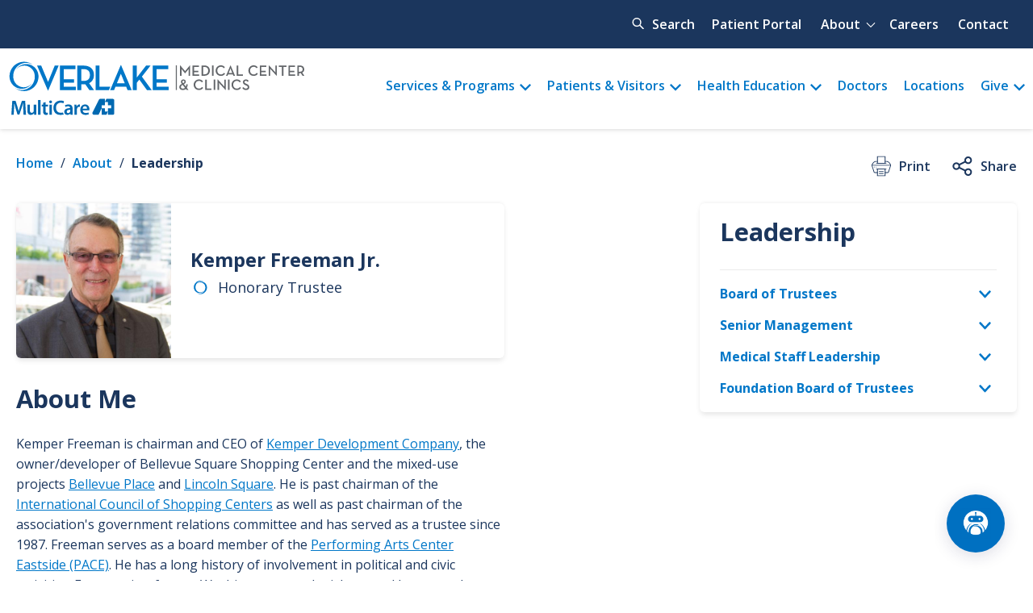

--- FILE ---
content_type: text/html; charset=UTF-8
request_url: https://www.overlakehospital.org/about/leadership/freeman-kemper
body_size: 29043
content:


<!-- THEME DEBUG -->
<!-- THEME HOOK: 'html' -->
<!-- FILE NAME SUGGESTIONS:
   ▪️ html--node--4039.html.twig
   ▪️ html--node--%.html.twig
   ▪️ html--node.html.twig
   ✅ html.html.twig
-->
<!-- 💡 BEGIN CUSTOM TEMPLATE OUTPUT from 'themes/custom/overlake_two/templates/html/html.html.twig' -->
<!DOCTYPE html>
<html lang="en" dir="ltr" prefix="content: http://purl.org/rss/1.0/modules/content/  dc: http://purl.org/dc/terms/  foaf: http://xmlns.com/foaf/0.1/  og: http://ogp.me/ns#  rdfs: http://www.w3.org/2000/01/rdf-schema#  schema: http://schema.org/  sioc: http://rdfs.org/sioc/ns#  sioct: http://rdfs.org/sioc/types#  skos: http://www.w3.org/2004/02/skos/core#  xsd: http://www.w3.org/2001/XMLSchema# ">
  <head>
    <meta charset="utf-8" />
<meta name="description" content="Kemper Freeman Jr. is an honorary trustee of the Overlake Medical Center &amp; Clinics Board of Trustees." />
<link rel="canonical" href="https://www.overlakehospital.org/about/leadership/freeman-kemper" />
<meta name="referrer" content="no-referrer" />
<meta property="og:site_name" content="Overlake Medical Center &amp; Clinics" />
<meta property="og:url" content="https://www.overlakehospital.org/about/leadership/freeman-kemper" />
<meta property="og:title" content="Kemper Freeman, Jr." />
<meta property="og:description" content="Kemper Freeman is chairman and CEO of Kemper Development Company, the owner/developer of Bellevue Square Shopping Center and the mixed-use projects Bellevue Place and Lincoln Square. He is past chairman of the International Council of Shopping Centers as well as past chairman of the association&#039;s government relations committee and has served as a trustee since 1987." />
<meta name="Generator" content="Drupal 10 (https://www.drupal.org)" />
<meta name="MobileOptimized" content="width" />
<meta name="HandheldFriendly" content="true" />
<meta name="viewport" content="width=device-width, initial-scale=1.0" />
<link rel="icon" href="/themes/custom/overlake_two/favicon.ico" type="image/vnd.microsoft.icon" />

    <title>Kemper Freeman Jr. | Leadership | Board of Trustees</title>
    <link rel="stylesheet" media="all" href="/sites/default/files/css/css_ne0kdh3p7wbBkJElEOzdi9EpFJ7LmjCtrPOVi1SAj64.css?delta=0&amp;language=en&amp;theme=overlake_two&amp;include=eJx1jlESgzAIRC-UypEyYBhNJSUDUWtPX8fq9Kf9YR8LO4B3fEZRTGyAX-7aaErEFnpB9w0InS8u7I4D-9U_NO0zNd7JCkp-cUjZS3bPJBzP_Uho8McPOkaUQSUjnHo7TurCJjhxbKvCIEoowXOpe7xqnWsk0X5y-OEF37xx-by-ZF4djtoVTbPwG_9HYk8" />
<link rel="stylesheet" media="all" href="https://cdn.jsdelivr.net/npm/instantsearch.css@7.3.1/themes/reset-min.css" integrity="sha256-t2ATOGCtAIZNnzER679jwcFcKYfLlw01gli6F6oszk8=" crossOrigin="anonymous" />
<link rel="stylesheet" media="all" href="/sites/default/files/css/css_NcSEB-Ddl1lcpTeKFjcs8xFyuCmAIMw9zrxHHO9ATbQ.css?delta=2&amp;language=en&amp;theme=overlake_two&amp;include=eJx1jlESgzAIRC-UypEyYBhNJSUDUWtPX8fq9Kf9YR8LO4B3fEZRTGyAX-7aaErEFnpB9w0InS8u7I4D-9U_NO0zNd7JCkp-cUjZS3bPJBzP_Uho8McPOkaUQSUjnHo7TurCJjhxbKvCIEoowXOpe7xqnWsk0X5y-OEF37xx-by-ZF4djtoVTbPwG_9HYk8" />
<link rel="stylesheet" media="all" href="/sites/default/files/css/css_qTch84dAz3GqmQzy3uq7aUcCiQZgzpJoWfmvu5HdjxE.css?delta=3&amp;language=en&amp;theme=overlake_two&amp;include=eJx1jlESgzAIRC-UypEyYBhNJSUDUWtPX8fq9Kf9YR8LO4B3fEZRTGyAX-7aaErEFnpB9w0InS8u7I4D-9U_NO0zNd7JCkp-cUjZS3bPJBzP_Uho8McPOkaUQSUjnHo7TurCJjhxbKvCIEoowXOpe7xqnWsk0X5y-OEF37xx-by-ZF4djtoVTbPwG_9HYk8" />

    
    <script id="mcjs">!function(c,h,i,m,p){m=c.createElement(h),p=c.getElementsByTagName(h)[0],m.async=1,m.src=i,p.parentNode.insertBefore(m,p)}(document,"script","https://chimpstatic.com/mcjs-connected/js/users/91430a27eca1c67cb1d3d42fe/28d1f9da8d96ac29604192d8d.js");</script>
    <script>
      window.HYRO_WIDGET_ID = "1b706101-edbf-467e-ab78-8a61e9e038c3";
      (function() {
        const f = function() {
          const d = document;
          const l = d.createElement('script');
          l.type = 'text/javascript';
          l.async = true;
          l.src = 'https://api.airbud.io/widgets/widget.js?id=' + window.HYRO_WIDGET_ID;
          const x = d.getElementsByTagName('script')[0];
          x.parentNode.insertBefore(l, x);
        };
        window.addEventListener('load', f, false);
      })();
    </script>
  </head>
  <body class="page--node--4039 path-node page-node-type-leadership preload">
        <a href="#main-content" class="visually-hidden focusable skip-link">
      Skip to main content
    </a>
    <script type="text/javascript">
// <![CDATA[
(function(window, document, dataLayerName, id) {
window[dataLayerName]=window[dataLayerName]||[],window[dataLayerName].push({start:(new Date).getTime(),event:"stg.start"});var scripts=document.getElementsByTagName('script')[0],tags=document.createElement('script');
function stgCreateCookie(a,b,c){var d="";if(c){var e=new Date;e.setTime(e.getTime()+24*c*60*60*1e3),d="; expires="+e.toUTCString()}document.cookie=a+"="+b+d+"; path=/"}
var isStgDebug=(window.location.href.match("stg_debug")||document.cookie.match("stg_debug"))&&!window.location.href.match("stg_disable_debug");stgCreateCookie("stg_debug",isStgDebug?1:"",isStgDebug?14:-1);
var qP=[];dataLayerName!=="dataLayer"&&qP.push("data_layer_name="+dataLayerName),isStgDebug&&qP.push("stg_debug");var qPString=qP.length>0?("?"+qP.join("&")):"";
tags.async=!0,tags.src="https://overlake.containers.piwik.pro/"+id+".js"+qPString,scripts.parentNode.insertBefore(tags,scripts);
!function(a,n,i){a[n]=a[n]||{};for(var c=0;c<i.length;c++)!function(i){a[n][i]=a[n][i]||{},a[n][i].api=a[n][i].api||function(){var a=[].slice.call(arguments,0);"string"==typeof a[0]&&window[dataLayerName].push({event:n+"."+i+":"+a[0],parameters:[].slice.call(arguments,1)})}}(i[c])}(window,"ppms",["tm","cm"]);
})(window, document, 'dataLayer', 'bb306c62-7466-4f1c-9f63-851683e9e799');
// ]]>
</script><noscript><iframe src="https://overlake.containers.piwik.pro/bb306c62-7466-4f1c-9f63-851683e9e799/noscript.html" title="Piwik PRO embed snippet" height="0" width="0" style="display:none;visibility:hidden" aria-hidden="true"></iframe></noscript>
    

<!-- THEME DEBUG -->
<!-- THEME HOOK: 'off_canvas_page_wrapper' -->
<!-- BEGIN OUTPUT from 'themes/contrib/stable/templates/content/off-canvas-page-wrapper.html.twig' -->
  <div class="dialog-off-canvas-main-canvas" data-off-canvas-main-canvas>
    

<!-- THEME DEBUG -->
<!-- THEME HOOK: 'page' -->
<!-- FILE NAME SUGGESTIONS:
   ▪️ page--node--4039.html.twig
   ▪️ page--node--%.html.twig
   ▪️ page--node.html.twig
   ✅ page.html.twig
-->
<!-- 💡 BEGIN CUSTOM TEMPLATE OUTPUT from 'themes/custom/overlake_two/templates/pages/page.html.twig' -->

<div class="layout-container">

  
<header role="banner" class="header">
  
  

<!-- THEME DEBUG -->
<!-- THEME HOOK: 'region' -->
<!-- FILE NAME SUGGESTIONS:
   ✅ region--header-top.html.twig
   ▪️ region.html.twig
-->
<!-- 💡 BEGIN CUSTOM TEMPLATE OUTPUT from 'themes/custom/overlake_two/templates/header/region--header-top.html.twig' -->
  <div class="region region--header-top">
    <div class="region--header-top__inner grid-container">
      

<!-- THEME DEBUG -->
<!-- THEME HOOK: 'block' -->
<!-- FILE NAME SUGGESTIONS:
   ▪️ block--algoliasearchtopbarsearch.html.twig
   ▪️ block--algolia-search-topbar-search-block.html.twig
   ▪️ block--oh-algolia.html.twig
   ▪️ block.html.twig
-->
<!-- INVALID FILE NAME SUGGESTIONS:
   See https://api.drupal.org/api/drupal/core!lib!Drupal!Core!Render!theme.api.php/function/hook_theme_suggestions_alter
   block_algoliasearchtopbarsearch__header_top
-->
<!-- BEGIN OUTPUT from 'modules/custom/oh_algolia/templates/block/algolia-search-topbar-search-block.html.twig' -->


<div id="block-algoliasearchtopbarsearch" class="block block-id--block-algoliasearchtopbarsearch block-provider--oh-algolia algolia-search-layout algolia-search-layout--topbar">
  
  
      <div class="block__content search-filters search-wrapper search-wrapper--desktop">
      <button class="search-button" aria-expanded="false" aria-controls="desktop-search-panel">Search</button>
      <div class="search-panel" id="desktop-search-panel" hidden="true">
        <div id="topbar-search"></div>
      </div>
    </div>
  </div>

<!-- END OUTPUT from 'modules/custom/oh_algolia/templates/block/algolia-search-topbar-search-block.html.twig' -->



<!-- THEME DEBUG -->
<!-- THEME HOOK: 'block' -->
<!-- FILE NAME SUGGESTIONS:
   ▪️ block--quickmenu.html.twig
   ▪️ block--system-menu-block--quick.html.twig
   ✅ block--system-menu-block.html.twig
   ▪️ block--system.html.twig
   ▪️ block.html.twig
-->
<!-- INVALID FILE NAME SUGGESTIONS:
   See https://api.drupal.org/api/drupal/core!lib!Drupal!Core!Render!theme.api.php/function/hook_theme_suggestions_alter
   block_quickmenu__header_top
-->
<!-- 💡 BEGIN CUSTOM TEMPLATE OUTPUT from 'themes/custom/overlake_two/templates/menus/block--system-menu-block.html.twig' -->



<nav role="navigation" aria-labelledby="block-quickmenu-menu" id="block-quickmenu" class="block block-menu navigation menu--quick block-id--block-quickmenu block-provider--system">
            
    <p class="visually-hidden bg-color--dark-blue oh-h2" id="block-quickmenu-menu">Quick menu</p>
  

        

<!-- THEME DEBUG -->
<!-- THEME HOOK: 'menu__quick' -->
<!-- FILE NAME SUGGESTIONS:
   ▪️ menu--quick.html.twig
   ✅ menu--quick--header-top.html.twig
   ▪️ menu--quick.html.twig
   ▪️ menu.html.twig
-->
<!-- 💡 BEGIN CUSTOM TEMPLATE OUTPUT from 'themes/custom/overlake_two/templates/header/menu--quick--header-top.html.twig' -->

    
        
          <ul  region="header_top" class="menu menu-level--0" >
    


                <li class="menu-item">
                          <a href="/visit/patient-portal" data-drupal-link-system-path="node/11997">Patient Portal</a>
        
              </li>
                <li class="menu-item menu-item--expanded">
                          <button aria-controls="menu_link_content:bece58ad-bdc4-4625-856c-1e0bd710f373" aria-expanded="false" type="button">About</button>
        
                      
        
          <ul  region="header_top" class="menu menu-level--0 menu-level--1" id="menu_link_content:bece58ad-bdc4-4625-856c-1e0bd710f373">
    


                <li class="menu-item">
                          <a href="/about" data-drupal-link-system-path="node/4001">About Overlake</a>
        
              </li>
                <li class="menu-item">
                          <a href="/about/history" data-drupal-link-system-path="node/60013">History</a>
        
              </li>
                <li class="menu-item">
                          <a href="/about/leadership" data-drupal-link-system-path="node/4019">Leadership</a>
        
              </li>
                <li class="menu-item">
                          <a href="/about/awards-and-recognitions" data-drupal-link-system-path="node/60017">Awards &amp; Recognition</a>
        
              </li>
                <li class="menu-item">
                          <a href="/news">Newsroom</a>
        
              </li>
                <li class="menu-item">
                          <a href="/about/volunteer" data-drupal-link-system-path="node/60138">Volunteer</a>
        
              </li>
                <li class="menu-item">
                          <a href="/about/community-benefit" data-drupal-link-system-path="node/7527">Community Benefit</a>
        
              </li>
        </ul>
  
              </li>
                <li class="menu-item">
                          <a href="https://www.overlakecareers.org/">Careers</a>
        
              </li>
                <li class="menu-item">
                          <a href="/about/contact" data-drupal-link-system-path="node/6398">Contact</a>
        
              </li>
        </ul>
  


<!-- END CUSTOM TEMPLATE OUTPUT from 'themes/custom/overlake_two/templates/header/menu--quick--header-top.html.twig' -->


  </nav>

<!-- END CUSTOM TEMPLATE OUTPUT from 'themes/custom/overlake_two/templates/menus/block--system-menu-block.html.twig' -->


    </div>
  </div>

<!-- END CUSTOM TEMPLATE OUTPUT from 'themes/custom/overlake_two/templates/header/region--header-top.html.twig' -->


  

<!-- THEME DEBUG -->
<!-- THEME HOOK: 'region' -->
<!-- FILE NAME SUGGESTIONS:
   ✅ region--header-bottom.html.twig
   ▪️ region.html.twig
-->
<!-- 💡 BEGIN CUSTOM TEMPLATE OUTPUT from 'themes/custom/overlake_two/templates/header/region--header-bottom.html.twig' -->
  <div class="region region--header-bottom">
    <div class="region--header-bottom__inner grid-container">
      

<!-- THEME DEBUG -->
<!-- THEME HOOK: 'block' -->
<!-- FILE NAME SUGGESTIONS:
   ▪️ block--overlake-two-branding.html.twig
   ✅ block--system-branding-block.html.twig
   ▪️ block--system.html.twig
   ▪️ block.html.twig
-->
<!-- INVALID FILE NAME SUGGESTIONS:
   See https://api.drupal.org/api/drupal/core!lib!Drupal!Core!Render!theme.api.php/function/hook_theme_suggestions_alter
   block_overlake_two_branding__header_bottom
-->
<!-- BEGIN OUTPUT from 'themes/contrib/classy/templates/block/block--system-branding-block.html.twig' -->


<div  id="block-overlake-two-branding" class="block block-id--block-overlake-two-branding block-provider--system">
  
    
        <a href="/" rel="home" class="site-logo">
      <img src="/themes/custom/overlake_two/logo-mc.svg" alt="Home" />
    </a>
      </div>

<!-- END OUTPUT from 'themes/contrib/classy/templates/block/block--system-branding-block.html.twig' -->



<!-- THEME DEBUG -->
<!-- THEME HOOK: 'block' -->
<!-- FILE NAME SUGGESTIONS:
   ▪️ block--overlake-two-main-menu.html.twig
   ▪️ block--system-menu-block--main.html.twig
   ✅ block--system-menu-block.html.twig
   ▪️ block--system.html.twig
   ▪️ block.html.twig
-->
<!-- INVALID FILE NAME SUGGESTIONS:
   See https://api.drupal.org/api/drupal/core!lib!Drupal!Core!Render!theme.api.php/function/hook_theme_suggestions_alter
   block_overlake_two_main_menu__header_bottom
-->
<!-- 💡 BEGIN CUSTOM TEMPLATE OUTPUT from 'themes/custom/overlake_two/templates/menus/block--system-menu-block.html.twig' -->



<nav role="navigation" aria-labelledby="block-overlake-two-main-menu-menu" id="block-overlake-two-main-menu" class="block block-menu navigation menu--main block-id--block-overlake-two-main-menu block-provider--system">
            
    <p class="visually-hidden bg-color--dark-blue oh-h2" id="block-overlake-two-main-menu-menu">Main menu</p>
  

        

<!-- THEME DEBUG -->
<!-- THEME HOOK: 'menu' -->
<!-- FILE NAME SUGGESTIONS:
   ✅ menu--extras--main--header-bottom.html.twig
   ▪️ menu--extras--main.html.twig
   ▪️ menu--extras.html.twig
   ▪️ menu--main.html.twig
   ▪️ menu--main--header-bottom.html.twig
   ▪️ menu--main.html.twig
   ▪️ menu.html.twig
-->
<!-- 💡 BEGIN CUSTOM TEMPLATE OUTPUT from 'themes/custom/overlake_two/templates/header/menu--extras--main--header-bottom.html.twig' -->

            
          <ul region="header_bottom" data-region="header_bottom" class="menu menu-level--0">
    
                
                          
        <li class="menu-item menu-item--has-children">
          
                                    <button class="mega-menu" title="View our services and programs" aria-controls="desktop-menu_link_content:e817332e-cfbe-40d2-ad70-471d1fa713c9" aria-expanded="false" type="button">Services &amp; Programs</button>
            
                                            
          
              <div class="menu--main__dropdown menu--main__dropdown-level--1" id="desktop-menu_link_content:e817332e-cfbe-40d2-ad70-471d1fa713c9">
            <ul class="menu menu-level--1">

    
                
                          
        <li class="menu-item menu-item--has-children">
          
                                    <a href="/locations/overlake-outpatient-laboratory" title="Featured Services" aria-controls="desktop-menu_link_content:d0b3b544-4a84-4af6-b24c-996abc8e1d38" aria-expanded="false" data-drupal-link-system-path="node/2179">Featured Services</a>
            
                                            
                                                                                                                                                                                                                                                                                                    <ul class="menu menu-level--2">
          
                
        
        <li class="menu-item">
          

<!-- THEME DEBUG -->
<!-- THEME HOOK: 'field' -->
<!-- FILE NAME SUGGESTIONS:
   ▪️ field--menu-link-content--field-menu-icon--main--default.html.twig
   ▪️ field--menu-link-content--field-menu-icon--main.html.twig
   ▪️ field--menu-link-content--field-menu-icon.html.twig
   ▪️ field--menu-link-content--main.html.twig
   ▪️ field--field-menu-icon.html.twig
   ▪️ field--entity-reference.html.twig
   ✅ field.html.twig
-->
<!-- 💡 BEGIN CUSTOM TEMPLATE OUTPUT from 'themes/custom/overlake_two/templates/fields/field.html.twig' -->

            <div class="field field-name--field-menu-icon field-type--entity-reference field-label--hidden field__item">

<!-- THEME DEBUG -->
<!-- THEME HOOK: 'media' -->
<!-- FILE NAME SUGGESTIONS:
   ✅ media--source-lottie-file.html.twig
   ▪️ media--lottie--default.html.twig
   ▪️ media--lottie.html.twig
   ▪️ media--default.html.twig
   ▪️ media.html.twig
-->
<!-- 💡 BEGIN CUSTOM TEMPLATE OUTPUT from 'themes/custom/overlake_two/templates/media/media--source-lottie-file.html.twig' -->
<div class="media media--type-lottie media--view-mode-default">
  
      

<!-- THEME DEBUG -->
<!-- THEME HOOK: 'field' -->
<!-- FILE NAME SUGGESTIONS:
   ▪️ field--media--field-media-lottie-file--lottie--default.html.twig
   ▪️ field--media--field-media-lottie-file--lottie.html.twig
   ▪️ field--media--field-media-lottie-file.html.twig
   ▪️ field--media--lottie.html.twig
   ▪️ field--field-media-lottie-file.html.twig
   ▪️ field--file.html.twig
   ✅ field.html.twig
-->
<!-- 💡 BEGIN CUSTOM TEMPLATE OUTPUT from 'themes/custom/overlake_two/templates/fields/field.html.twig' -->

  <div aria-hidden="true" class="field field-name--field-media-lottie-file field-type--file field-label--visually_hidden">
    <div class="field__label visually-hidden">Lottie file</div>
              <div class="field__item">

<!-- THEME DEBUG -->
<!-- THEME HOOK: 'file_lottie_player' -->
<!-- BEGIN OUTPUT from 'modules/contrib/media_entity_lottie/templates/file-lottie-player.html.twig' -->
<lottie-player  hover background_transparent="1" mode="bounce " src="/sites/default/files/2022-09/ribbon-cancer--darkblue-green.json"></lottie-player>

<!-- END OUTPUT from 'modules/contrib/media_entity_lottie/templates/file-lottie-player.html.twig' -->

</div>
          </div>

<!-- END CUSTOM TEMPLATE OUTPUT from 'themes/custom/overlake_two/templates/fields/field.html.twig' -->


  </div>

<!-- END CUSTOM TEMPLATE OUTPUT from 'themes/custom/overlake_two/templates/media/media--source-lottie-file.html.twig' -->

</div>
      
<!-- END CUSTOM TEMPLATE OUTPUT from 'themes/custom/overlake_two/templates/fields/field.html.twig' -->


                                    <a href="/services/cancer-care" title="Cancer Care" data-drupal-link-system-path="taxonomy/term/2479">Cancer Care</a>
            
                              
        </li>
                      
        
        <li class="menu-item">
          

<!-- THEME DEBUG -->
<!-- THEME HOOK: 'field' -->
<!-- FILE NAME SUGGESTIONS:
   ▪️ field--menu-link-content--field-menu-icon--main--default.html.twig
   ▪️ field--menu-link-content--field-menu-icon--main.html.twig
   ▪️ field--menu-link-content--field-menu-icon.html.twig
   ▪️ field--menu-link-content--main.html.twig
   ▪️ field--field-menu-icon.html.twig
   ▪️ field--entity-reference.html.twig
   ✅ field.html.twig
-->
<!-- 💡 BEGIN CUSTOM TEMPLATE OUTPUT from 'themes/custom/overlake_two/templates/fields/field.html.twig' -->

            <div class="field field-name--field-menu-icon field-type--entity-reference field-label--hidden field__item">

<!-- THEME DEBUG -->
<!-- THEME HOOK: 'media' -->
<!-- FILE NAME SUGGESTIONS:
   ✅ media--source-lottie-file.html.twig
   ▪️ media--lottie--default.html.twig
   ▪️ media--lottie.html.twig
   ▪️ media--default.html.twig
   ▪️ media.html.twig
-->
<!-- 💡 BEGIN CUSTOM TEMPLATE OUTPUT from 'themes/custom/overlake_two/templates/media/media--source-lottie-file.html.twig' -->
<div class="media media--type-lottie media--view-mode-default">
  
      

<!-- THEME DEBUG -->
<!-- THEME HOOK: 'field' -->
<!-- FILE NAME SUGGESTIONS:
   ▪️ field--media--field-media-lottie-file--lottie--default.html.twig
   ▪️ field--media--field-media-lottie-file--lottie.html.twig
   ▪️ field--media--field-media-lottie-file.html.twig
   ▪️ field--media--lottie.html.twig
   ▪️ field--field-media-lottie-file.html.twig
   ▪️ field--file.html.twig
   ✅ field.html.twig
-->
<!-- 💡 BEGIN CUSTOM TEMPLATE OUTPUT from 'themes/custom/overlake_two/templates/fields/field.html.twig' -->

  <div aria-hidden="true" class="field field-name--field-media-lottie-file field-type--file field-label--visually_hidden">
    <div class="field__label visually-hidden">Lottie file</div>
              <div class="field__item">

<!-- THEME DEBUG -->
<!-- THEME HOOK: 'file_lottie_player' -->
<!-- BEGIN OUTPUT from 'modules/contrib/media_entity_lottie/templates/file-lottie-player.html.twig' -->
<lottie-player  hover background_transparent="1" mode="bounce " src="/sites/default/files/2022-09/baby-boy-darkblue--green.json"></lottie-player>

<!-- END OUTPUT from 'modules/contrib/media_entity_lottie/templates/file-lottie-player.html.twig' -->

</div>
          </div>

<!-- END CUSTOM TEMPLATE OUTPUT from 'themes/custom/overlake_two/templates/fields/field.html.twig' -->


  </div>

<!-- END CUSTOM TEMPLATE OUTPUT from 'themes/custom/overlake_two/templates/media/media--source-lottie-file.html.twig' -->

</div>
      
<!-- END CUSTOM TEMPLATE OUTPUT from 'themes/custom/overlake_two/templates/fields/field.html.twig' -->


                                    <a href="/services/childbirth-center" title="Childbirth &amp; Maternity Care" data-drupal-link-system-path="taxonomy/term/2481">Childbirth &amp; Maternity Care</a>
            
                              
        </li>
                      
        
        <li class="menu-item">
          

<!-- THEME DEBUG -->
<!-- THEME HOOK: 'field' -->
<!-- FILE NAME SUGGESTIONS:
   ▪️ field--menu-link-content--field-menu-icon--main--default.html.twig
   ▪️ field--menu-link-content--field-menu-icon--main.html.twig
   ▪️ field--menu-link-content--field-menu-icon.html.twig
   ▪️ field--menu-link-content--main.html.twig
   ▪️ field--field-menu-icon.html.twig
   ▪️ field--entity-reference.html.twig
   ✅ field.html.twig
-->
<!-- 💡 BEGIN CUSTOM TEMPLATE OUTPUT from 'themes/custom/overlake_two/templates/fields/field.html.twig' -->

            <div class="field field-name--field-menu-icon field-type--entity-reference field-label--hidden field__item">

<!-- THEME DEBUG -->
<!-- THEME HOOK: 'media' -->
<!-- FILE NAME SUGGESTIONS:
   ✅ media--source-lottie-file.html.twig
   ▪️ media--lottie--default.html.twig
   ▪️ media--lottie.html.twig
   ▪️ media--default.html.twig
   ▪️ media.html.twig
-->
<!-- 💡 BEGIN CUSTOM TEMPLATE OUTPUT from 'themes/custom/overlake_two/templates/media/media--source-lottie-file.html.twig' -->
<div class="media media--type-lottie media--view-mode-default">
  
      

<!-- THEME DEBUG -->
<!-- THEME HOOK: 'field' -->
<!-- FILE NAME SUGGESTIONS:
   ▪️ field--media--field-media-lottie-file--lottie--default.html.twig
   ▪️ field--media--field-media-lottie-file--lottie.html.twig
   ▪️ field--media--field-media-lottie-file.html.twig
   ▪️ field--media--lottie.html.twig
   ▪️ field--field-media-lottie-file.html.twig
   ▪️ field--file.html.twig
   ✅ field.html.twig
-->
<!-- 💡 BEGIN CUSTOM TEMPLATE OUTPUT from 'themes/custom/overlake_two/templates/fields/field.html.twig' -->

  <div aria-hidden="true" class="field field-name--field-media-lottie-file field-type--file field-label--visually_hidden">
    <div class="field__label visually-hidden">Lottie file</div>
              <div class="field__item">

<!-- THEME DEBUG -->
<!-- THEME HOOK: 'file_lottie_player' -->
<!-- BEGIN OUTPUT from 'modules/contrib/media_entity_lottie/templates/file-lottie-player.html.twig' -->
<lottie-player  hover background_transparent="1" mode="bounce " src="/sites/default/files/2022-09/stomach--darkblue-blue.json"></lottie-player>

<!-- END OUTPUT from 'modules/contrib/media_entity_lottie/templates/file-lottie-player.html.twig' -->

</div>
          </div>

<!-- END CUSTOM TEMPLATE OUTPUT from 'themes/custom/overlake_two/templates/fields/field.html.twig' -->


  </div>

<!-- END CUSTOM TEMPLATE OUTPUT from 'themes/custom/overlake_two/templates/media/media--source-lottie-file.html.twig' -->

</div>
      
<!-- END CUSTOM TEMPLATE OUTPUT from 'themes/custom/overlake_two/templates/fields/field.html.twig' -->


                                    <a href="/services/digestive-health" title="Digestive Health">Digestive Health</a>
            
                              
        </li>
                      
        
        <li class="menu-item">
          

<!-- THEME DEBUG -->
<!-- THEME HOOK: 'field' -->
<!-- FILE NAME SUGGESTIONS:
   ▪️ field--menu-link-content--field-menu-icon--main--default.html.twig
   ▪️ field--menu-link-content--field-menu-icon--main.html.twig
   ▪️ field--menu-link-content--field-menu-icon.html.twig
   ▪️ field--menu-link-content--main.html.twig
   ▪️ field--field-menu-icon.html.twig
   ▪️ field--entity-reference.html.twig
   ✅ field.html.twig
-->
<!-- 💡 BEGIN CUSTOM TEMPLATE OUTPUT from 'themes/custom/overlake_two/templates/fields/field.html.twig' -->

            <div class="field field-name--field-menu-icon field-type--entity-reference field-label--hidden field__item">

<!-- THEME DEBUG -->
<!-- THEME HOOK: 'media' -->
<!-- FILE NAME SUGGESTIONS:
   ✅ media--source-lottie-file.html.twig
   ▪️ media--lottie--default.html.twig
   ▪️ media--lottie.html.twig
   ▪️ media--default.html.twig
   ▪️ media.html.twig
-->
<!-- 💡 BEGIN CUSTOM TEMPLATE OUTPUT from 'themes/custom/overlake_two/templates/media/media--source-lottie-file.html.twig' -->
<div class="media media--type-lottie media--view-mode-default">
  
      

<!-- THEME DEBUG -->
<!-- THEME HOOK: 'field' -->
<!-- FILE NAME SUGGESTIONS:
   ▪️ field--media--field-media-lottie-file--lottie--default.html.twig
   ▪️ field--media--field-media-lottie-file--lottie.html.twig
   ▪️ field--media--field-media-lottie-file.html.twig
   ▪️ field--media--lottie.html.twig
   ▪️ field--field-media-lottie-file.html.twig
   ▪️ field--file.html.twig
   ✅ field.html.twig
-->
<!-- 💡 BEGIN CUSTOM TEMPLATE OUTPUT from 'themes/custom/overlake_two/templates/fields/field.html.twig' -->

  <div aria-hidden="true" class="field field-name--field-media-lottie-file field-type--file field-label--visually_hidden">
    <div class="field__label visually-hidden">Lottie file</div>
              <div class="field__item">

<!-- THEME DEBUG -->
<!-- THEME HOOK: 'file_lottie_player' -->
<!-- BEGIN OUTPUT from 'modules/contrib/media_entity_lottie/templates/file-lottie-player.html.twig' -->
<lottie-player  hover background_transparent="1" mode="bounce " src="/sites/default/files/2022-09/heartbeat--darkblue-salmon.json"></lottie-player>

<!-- END OUTPUT from 'modules/contrib/media_entity_lottie/templates/file-lottie-player.html.twig' -->

</div>
          </div>

<!-- END CUSTOM TEMPLATE OUTPUT from 'themes/custom/overlake_two/templates/fields/field.html.twig' -->


  </div>

<!-- END CUSTOM TEMPLATE OUTPUT from 'themes/custom/overlake_two/templates/media/media--source-lottie-file.html.twig' -->

</div>
      
<!-- END CUSTOM TEMPLATE OUTPUT from 'themes/custom/overlake_two/templates/fields/field.html.twig' -->


                                    <a href="/services/heart-vascular-center" title="Heart &amp; Vascular Center" data-drupal-link-system-path="taxonomy/term/2489">Heart &amp; Vascular Center</a>
            
                              
        </li>
                      
        
        <li class="menu-item">
          

<!-- THEME DEBUG -->
<!-- THEME HOOK: 'field' -->
<!-- FILE NAME SUGGESTIONS:
   ▪️ field--menu-link-content--field-menu-icon--main--default.html.twig
   ▪️ field--menu-link-content--field-menu-icon--main.html.twig
   ▪️ field--menu-link-content--field-menu-icon.html.twig
   ▪️ field--menu-link-content--main.html.twig
   ▪️ field--field-menu-icon.html.twig
   ▪️ field--entity-reference.html.twig
   ✅ field.html.twig
-->
<!-- 💡 BEGIN CUSTOM TEMPLATE OUTPUT from 'themes/custom/overlake_two/templates/fields/field.html.twig' -->

            <div class="field field-name--field-menu-icon field-type--entity-reference field-label--hidden field__item">

<!-- THEME DEBUG -->
<!-- THEME HOOK: 'media' -->
<!-- FILE NAME SUGGESTIONS:
   ✅ media--source-lottie-file.html.twig
   ▪️ media--lottie--default.html.twig
   ▪️ media--lottie.html.twig
   ▪️ media--default.html.twig
   ▪️ media.html.twig
-->
<!-- 💡 BEGIN CUSTOM TEMPLATE OUTPUT from 'themes/custom/overlake_two/templates/media/media--source-lottie-file.html.twig' -->
<div class="media media--type-lottie media--view-mode-default">
  
      

<!-- THEME DEBUG -->
<!-- THEME HOOK: 'field' -->
<!-- FILE NAME SUGGESTIONS:
   ▪️ field--media--field-media-lottie-file--lottie--default.html.twig
   ▪️ field--media--field-media-lottie-file--lottie.html.twig
   ▪️ field--media--field-media-lottie-file.html.twig
   ▪️ field--media--lottie.html.twig
   ▪️ field--field-media-lottie-file.html.twig
   ▪️ field--file.html.twig
   ✅ field.html.twig
-->
<!-- 💡 BEGIN CUSTOM TEMPLATE OUTPUT from 'themes/custom/overlake_two/templates/fields/field.html.twig' -->

  <div aria-hidden="true" class="field field-name--field-media-lottie-file field-type--file field-label--visually_hidden">
    <div class="field__label visually-hidden">Lottie file</div>
              <div class="field__item">

<!-- THEME DEBUG -->
<!-- THEME HOOK: 'file_lottie_player' -->
<!-- BEGIN OUTPUT from 'modules/contrib/media_entity_lottie/templates/file-lottie-player.html.twig' -->
<lottie-player  hover background_transparent="1" mode="bounce " src="/sites/default/files/2022-09/brain--darkblue-green.json"></lottie-player>

<!-- END OUTPUT from 'modules/contrib/media_entity_lottie/templates/file-lottie-player.html.twig' -->

</div>
          </div>

<!-- END CUSTOM TEMPLATE OUTPUT from 'themes/custom/overlake_two/templates/fields/field.html.twig' -->


  </div>

<!-- END CUSTOM TEMPLATE OUTPUT from 'themes/custom/overlake_two/templates/media/media--source-lottie-file.html.twig' -->

</div>
      
<!-- END CUSTOM TEMPLATE OUTPUT from 'themes/custom/overlake_two/templates/fields/field.html.twig' -->


                                    <a href="/services/neurosciences" title="Neurosciences" data-drupal-link-system-path="taxonomy/term/2497">Neurosciences</a>
            
                              
        </li>
                      
        
        <li class="menu-item">
          

<!-- THEME DEBUG -->
<!-- THEME HOOK: 'field' -->
<!-- FILE NAME SUGGESTIONS:
   ▪️ field--menu-link-content--field-menu-icon--main--default.html.twig
   ▪️ field--menu-link-content--field-menu-icon--main.html.twig
   ▪️ field--menu-link-content--field-menu-icon.html.twig
   ▪️ field--menu-link-content--main.html.twig
   ▪️ field--field-menu-icon.html.twig
   ▪️ field--entity-reference.html.twig
   ✅ field.html.twig
-->
<!-- 💡 BEGIN CUSTOM TEMPLATE OUTPUT from 'themes/custom/overlake_two/templates/fields/field.html.twig' -->

            <div class="field field-name--field-menu-icon field-type--entity-reference field-label--hidden field__item">

<!-- THEME DEBUG -->
<!-- THEME HOOK: 'media' -->
<!-- FILE NAME SUGGESTIONS:
   ✅ media--source-lottie-file.html.twig
   ▪️ media--lottie--default.html.twig
   ▪️ media--lottie.html.twig
   ▪️ media--default.html.twig
   ▪️ media.html.twig
-->
<!-- 💡 BEGIN CUSTOM TEMPLATE OUTPUT from 'themes/custom/overlake_two/templates/media/media--source-lottie-file.html.twig' -->
<div class="media media--type-lottie media--view-mode-default">
  
      

<!-- THEME DEBUG -->
<!-- THEME HOOK: 'field' -->
<!-- FILE NAME SUGGESTIONS:
   ▪️ field--media--field-media-lottie-file--lottie--default.html.twig
   ▪️ field--media--field-media-lottie-file--lottie.html.twig
   ▪️ field--media--field-media-lottie-file.html.twig
   ▪️ field--media--lottie.html.twig
   ▪️ field--field-media-lottie-file.html.twig
   ▪️ field--file.html.twig
   ✅ field.html.twig
-->
<!-- 💡 BEGIN CUSTOM TEMPLATE OUTPUT from 'themes/custom/overlake_two/templates/fields/field.html.twig' -->

  <div aria-hidden="true" class="field field-name--field-media-lottie-file field-type--file field-label--visually_hidden">
    <div class="field__label visually-hidden">Lottie file</div>
              <div class="field__item">

<!-- THEME DEBUG -->
<!-- THEME HOOK: 'file_lottie_player' -->
<!-- BEGIN OUTPUT from 'modules/contrib/media_entity_lottie/templates/file-lottie-player.html.twig' -->
<lottie-player  hover background_transparent="1" mode="bounce " src="/sites/default/files/2022-09/walking-person--darkblue-blue.json"></lottie-player>

<!-- END OUTPUT from 'modules/contrib/media_entity_lottie/templates/file-lottie-player.html.twig' -->

</div>
          </div>

<!-- END CUSTOM TEMPLATE OUTPUT from 'themes/custom/overlake_two/templates/fields/field.html.twig' -->


  </div>

<!-- END CUSTOM TEMPLATE OUTPUT from 'themes/custom/overlake_two/templates/media/media--source-lottie-file.html.twig' -->

</div>
      
<!-- END CUSTOM TEMPLATE OUTPUT from 'themes/custom/overlake_two/templates/fields/field.html.twig' -->


                                    <a href="/services/orthopedics" title="Orthopedics">Orthopedics</a>
            
                              
        </li>
                      
        
        <li class="menu-item">
          

<!-- THEME DEBUG -->
<!-- THEME HOOK: 'field' -->
<!-- FILE NAME SUGGESTIONS:
   ▪️ field--menu-link-content--field-menu-icon--main--default.html.twig
   ▪️ field--menu-link-content--field-menu-icon--main.html.twig
   ▪️ field--menu-link-content--field-menu-icon.html.twig
   ▪️ field--menu-link-content--main.html.twig
   ▪️ field--field-menu-icon.html.twig
   ▪️ field--entity-reference.html.twig
   ✅ field.html.twig
-->
<!-- 💡 BEGIN CUSTOM TEMPLATE OUTPUT from 'themes/custom/overlake_two/templates/fields/field.html.twig' -->

            <div class="field field-name--field-menu-icon field-type--entity-reference field-label--hidden field__item">

<!-- THEME DEBUG -->
<!-- THEME HOOK: 'media' -->
<!-- FILE NAME SUGGESTIONS:
   ✅ media--source-lottie-file.html.twig
   ▪️ media--lottie--default.html.twig
   ▪️ media--lottie.html.twig
   ▪️ media--default.html.twig
   ▪️ media.html.twig
-->
<!-- 💡 BEGIN CUSTOM TEMPLATE OUTPUT from 'themes/custom/overlake_two/templates/media/media--source-lottie-file.html.twig' -->
<div class="media media--type-lottie media--view-mode-default">
  
      

<!-- THEME DEBUG -->
<!-- THEME HOOK: 'field' -->
<!-- FILE NAME SUGGESTIONS:
   ▪️ field--media--field-media-lottie-file--lottie--default.html.twig
   ▪️ field--media--field-media-lottie-file--lottie.html.twig
   ▪️ field--media--field-media-lottie-file.html.twig
   ▪️ field--media--lottie.html.twig
   ▪️ field--field-media-lottie-file.html.twig
   ▪️ field--file.html.twig
   ✅ field.html.twig
-->
<!-- 💡 BEGIN CUSTOM TEMPLATE OUTPUT from 'themes/custom/overlake_two/templates/fields/field.html.twig' -->

  <div aria-hidden="true" class="field field-name--field-media-lottie-file field-type--file field-label--visually_hidden">
    <div class="field__label visually-hidden">Lottie file</div>
              <div class="field__item">

<!-- THEME DEBUG -->
<!-- THEME HOOK: 'file_lottie_player' -->
<!-- BEGIN OUTPUT from 'modules/contrib/media_entity_lottie/templates/file-lottie-player.html.twig' -->
<lottie-player  hover background_transparent="1" mode="bounce " src="/sites/default/files/2022-09/female-doctor--darkblue-salmon.json"></lottie-player>

<!-- END OUTPUT from 'modules/contrib/media_entity_lottie/templates/file-lottie-player.html.twig' -->

</div>
          </div>

<!-- END CUSTOM TEMPLATE OUTPUT from 'themes/custom/overlake_two/templates/fields/field.html.twig' -->


  </div>

<!-- END CUSTOM TEMPLATE OUTPUT from 'themes/custom/overlake_two/templates/media/media--source-lottie-file.html.twig' -->

</div>
      
<!-- END CUSTOM TEMPLATE OUTPUT from 'themes/custom/overlake_two/templates/fields/field.html.twig' -->


                                    <a href="/services/primary-care" title="Primary Care" data-drupal-link-system-path="taxonomy/term/2505">Primary Care</a>
            
                              
        </li>
                      
        
        <li class="menu-item has-subtext">
          

<!-- THEME DEBUG -->
<!-- THEME HOOK: 'field' -->
<!-- FILE NAME SUGGESTIONS:
   ▪️ field--menu-link-content--field-menu-icon--main--default.html.twig
   ▪️ field--menu-link-content--field-menu-icon--main.html.twig
   ▪️ field--menu-link-content--field-menu-icon.html.twig
   ▪️ field--menu-link-content--main.html.twig
   ▪️ field--field-menu-icon.html.twig
   ▪️ field--entity-reference.html.twig
   ✅ field.html.twig
-->
<!-- 💡 BEGIN CUSTOM TEMPLATE OUTPUT from 'themes/custom/overlake_two/templates/fields/field.html.twig' -->

            <div class="field field-name--field-menu-icon field-type--entity-reference field-label--hidden field__item">

<!-- THEME DEBUG -->
<!-- THEME HOOK: 'media' -->
<!-- FILE NAME SUGGESTIONS:
   ✅ media--source-lottie-file.html.twig
   ▪️ media--lottie--default.html.twig
   ▪️ media--lottie.html.twig
   ▪️ media--default.html.twig
   ▪️ media.html.twig
-->
<!-- 💡 BEGIN CUSTOM TEMPLATE OUTPUT from 'themes/custom/overlake_two/templates/media/media--source-lottie-file.html.twig' -->
<div class="media media--type-lottie media--view-mode-default">
  
      

<!-- THEME DEBUG -->
<!-- THEME HOOK: 'field' -->
<!-- FILE NAME SUGGESTIONS:
   ▪️ field--media--field-media-lottie-file--lottie--default.html.twig
   ▪️ field--media--field-media-lottie-file--lottie.html.twig
   ▪️ field--media--field-media-lottie-file.html.twig
   ▪️ field--media--lottie.html.twig
   ▪️ field--field-media-lottie-file.html.twig
   ▪️ field--file.html.twig
   ✅ field.html.twig
-->
<!-- 💡 BEGIN CUSTOM TEMPLATE OUTPUT from 'themes/custom/overlake_two/templates/fields/field.html.twig' -->

  <div aria-hidden="true" class="field field-name--field-media-lottie-file field-type--file field-label--visually_hidden">
    <div class="field__label visually-hidden">Lottie file</div>
              <div class="field__item">

<!-- THEME DEBUG -->
<!-- THEME HOOK: 'file_lottie_player' -->
<!-- BEGIN OUTPUT from 'modules/contrib/media_entity_lottie/templates/file-lottie-player.html.twig' -->
<lottie-player  hover background_transparent="1" mode="bounce " src="/sites/default/files/2022-09/star-rating--darkblue.json"></lottie-player>

<!-- END OUTPUT from 'modules/contrib/media_entity_lottie/templates/file-lottie-player.html.twig' -->

</div>
          </div>

<!-- END CUSTOM TEMPLATE OUTPUT from 'themes/custom/overlake_two/templates/fields/field.html.twig' -->


  </div>

<!-- END CUSTOM TEMPLATE OUTPUT from 'themes/custom/overlake_two/templates/media/media--source-lottie-file.html.twig' -->

</div>
      
<!-- END CUSTOM TEMPLATE OUTPUT from 'themes/custom/overlake_two/templates/fields/field.html.twig' -->


                                    <a href="/services/concierge-care" title="Concierge Care" data-drupal-link-system-path="taxonomy/term/2482">Concierge Care</a>
            
                              

<!-- THEME DEBUG -->
<!-- THEME HOOK: 'field' -->
<!-- FILE NAME SUGGESTIONS:
   ▪️ field--menu-link-content--field-menu-subtext--main--default.html.twig
   ▪️ field--menu-link-content--field-menu-subtext--main.html.twig
   ▪️ field--menu-link-content--field-menu-subtext.html.twig
   ▪️ field--menu-link-content--main.html.twig
   ▪️ field--field-menu-subtext.html.twig
   ▪️ field--string.html.twig
   ✅ field.html.twig
-->
<!-- 💡 BEGIN CUSTOM TEMPLATE OUTPUT from 'themes/custom/overlake_two/templates/fields/field.html.twig' -->

            <div class="field field-name--field-menu-subtext field-type--string field-label--hidden field__item">Patient Membership Program</div>
      
<!-- END CUSTOM TEMPLATE OUTPUT from 'themes/custom/overlake_two/templates/fields/field.html.twig' -->


        </li>
          
                  </ul>
            
                    
        </li>
                      
                          
        <li class="menu-item menu-item--has-children">
          
                                    <a href="/locations/rehabilitation-services" title="All Services &amp; Programs" aria-controls="desktop-menu_link_content:ab33df0f-08a7-4f43-beb6-72136254b74a" aria-expanded="false" data-drupal-link-system-path="node/707">All Services &amp; Programs</a>
            
                                            
                                                                                                                                                                                                                                                                                                                                                                                                                                                                                                                                                                                                                                                                                                                                                                                                                                                                                                                                    <ul class="menu menu-level--2">
          
                
        
        <li class="menu-item">
          
                                    <a href="/services/dermatology" title="Dermatology" data-drupal-link-system-path="taxonomy/term/2483">Dermatology</a>
            
                              
        </li>
                      
        
        <li class="menu-item">
          
                                    <a href="/services/diabetes-endocrinology" title="Diabetes &amp; Endocrinology" data-drupal-link-system-path="taxonomy/term/2484">Diabetes &amp; Endocrinology</a>
            
                              
        </li>
                      
        
        <li class="menu-item">
          
                                    <a href="/services/ear-nose-throat" title="Ear, Nose &amp; Throat">Ear, Nose &amp; Throat</a>
            
                              
        </li>
                      
        
        <li class="menu-item">
          
                                    <a href="/services/emergency-care" title="Emergency Care" data-drupal-link-system-path="taxonomy/term/2487">Emergency Care</a>
            
                              
        </li>
                      
        
        <li class="menu-item">
          
                                    <a href="/services/eye-care" title="Eye Care" data-drupal-link-system-path="taxonomy/term/2488">Eye Care</a>
            
                              
        </li>
                      
        
        <li class="menu-item">
          
                                    <a href="/services/infectious-disease" title="Infectious Disease" data-drupal-link-system-path="taxonomy/term/2490">Infectious Disease</a>
            
                              
        </li>
                      
        
        <li class="menu-item">
          
                                    <a href="/services/infusion-suite" title="Infusion Suite" data-drupal-link-system-path="taxonomy/term/4304">Infusion Suite</a>
            
                              
        </li>
                      
        
        <li class="menu-item">
          
                                    <a href="/services/nephrology" title="Kidney (Nephrology)" data-drupal-link-system-path="taxonomy/term/2498">Kidney (Nephrology)</a>
            
                              
        </li>
                      
        
        <li class="menu-item">
          
                                    <a href="/services/laboratory-pathology" title="Laboratory &amp; Pathology" data-drupal-link-system-path="taxonomy/term/2491">Laboratory &amp; Pathology</a>
            
                              
        </li>
                      
        
        <li class="menu-item">
          
                                    <a href="/services/lung-care" title="Lung (Pulmonology)" data-drupal-link-system-path="taxonomy/term/2492">Lung (Pulmonology)</a>
            
                              
        </li>
                      
        
        <li class="menu-item">
          
                                    <a href="/services/medical-imaging" title="Medical Imaging" data-drupal-link-system-path="taxonomy/term/2493">Medical Imaging</a>
            
                              
        </li>
                      
        
        <li class="menu-item">
          
                                    <a href="/services/mental-behavioral-health" title="Mental &amp; Behavioral Health" data-drupal-link-system-path="taxonomy/term/2495">Mental &amp; Behavioral Health</a>
            
                              
        </li>
                      
        
        <li class="menu-item">
          
                                    <a href="/services/nutrition-services" title="Nutrition Services" data-drupal-link-system-path="taxonomy/term/3670">Nutrition Services</a>
            
                              
        </li>
                      
        
        <li class="menu-item">
          
                                    <a href="/services/obstetrics-gynecology" title="Obstetrics &amp; Gynecology" data-drupal-link-system-path="taxonomy/term/2500">Obstetrics &amp; Gynecology</a>
            
                              
        </li>
                      
        
        <li class="menu-item">
          
                                    <a href="/services/palliative-care" title="Palliative Care" data-drupal-link-system-path="taxonomy/term/2502">Palliative Care</a>
            
                              
        </li>
                      
        
        <li class="menu-item">
          
                                    <a href="/services/rehabilitation-care" title="Rehabilitation Care" data-drupal-link-system-path="taxonomy/term/2506">Rehabilitation Care</a>
            
                              
        </li>
                      
        
        <li class="menu-item">
          
                                    <a href="/services/rheumatology" title="Rheumatology" data-drupal-link-system-path="taxonomy/term/2507">Rheumatology</a>
            
                              
        </li>
                      
        
        <li class="menu-item">
          
                                    <a href="/services/senior-health" title="Senior Health" data-drupal-link-system-path="taxonomy/term/2508">Senior Health</a>
            
                              
        </li>
                      
        
        <li class="menu-item">
          
                                    <a href="/services/sleep-medicine" title="Sleep Medicine">Sleep Medicine</a>
            
                              
        </li>
                      
        
        <li class="menu-item">
          
                                    <a href="/services/sports-spine-care" title="Sports &amp; Spine">Sports &amp; Spine</a>
            
                              
        </li>
                      
        
        <li class="menu-item">
          
                                    <a href="/services/surgical-services" title="Surgical Services">Surgical Services</a>
            
                              
        </li>
                      
        
        <li class="menu-item">
          
                                    <a href="/services/urgent-care" title="Urgent Care" data-drupal-link-system-path="node/4027">Urgent Care</a>
            
                              
        </li>
                      
        
        <li class="menu-item">
          
                                    <a href="/services/pelvic-health" title="Urogynecology &amp; Pelvic Health" data-drupal-link-system-path="taxonomy/term/4169">Urogynecology &amp; Pelvic Health</a>
            
                              
        </li>
                      
        
        <li class="menu-item">
          
                                    <a href="/services/urology" title="Urology">Urology</a>
            
                              
        </li>
                      
        
        <li class="menu-item">
          
                                    <a href="/services/weight-loss" title="Weight Loss Services" data-drupal-link-system-path="taxonomy/term/2513">Weight Loss Services</a>
            
                              
        </li>
                      
        
        <li class="menu-item">
          
                                    <a href="/services/womens-health" title="Women&#039;s Health" data-drupal-link-system-path="taxonomy/term/2515">Women&#039;s Health</a>
            
                              
        </li>
                      
        
        <li class="menu-item">
          
                                    <a href="/services" title="All Services &amp; Programs" data-drupal-link-system-path="node/3795">All Services &amp; Programs</a>
            
                              
        </li>
          
                  </ul>
            
                    
        </li>
          
          </ul></div>
      
                    
        </li>
                      
                          
        <li class="menu-item menu-item--has-children">
          
                                    <button class="horizontal-sub-menu" title="Patients &amp; Visitors" aria-controls="desktop-menu_link_content:ae62aaf5-159a-4065-b45b-b804a87330a5" aria-expanded="false" type="button">Patients &amp; Visitors</button>
            
                                            
          
              <div class="menu--main__dropdown menu--main__dropdown-level--1" id="desktop-menu_link_content:ae62aaf5-159a-4065-b45b-b804a87330a5">
            <ul class="menu menu-level--1">

    
                
                          
        <li class="menu-item menu-item--has-children">
          
                      <strong>Hospital &amp; Clinic Information</strong>
                                            
                                                                                                                                                                    <ul class="menu menu-level--2">
          
                
        
        <li class="menu-item">
          
                                    <a href="/visit/campus-map-parking" title="Campus Map &amp; Parking" data-drupal-link-system-path="node/11996">Campus Map &amp; Parking</a>
            
                              
        </li>
                      
        
        <li class="menu-item">
          
                                    <a href="/visit/amenities" title="Amenities" data-drupal-link-system-path="node/10701">Amenities</a>
            
                              
        </li>
                      
        
        <li class="menu-item">
          
                                    <a href="/visit/spiritual-care" title="Spiritual Care" data-drupal-link-system-path="node/11248">Spiritual Care</a>
            
                              
        </li>
                      
        
        <li class="menu-item">
          
                                    <a href="/visit/interpreter-deaf-services" title="Interpreter &amp; Deaf Services" data-drupal-link-system-path="node/11249">Interpreter &amp; Deaf Services</a>
            
                              
        </li>
          
                  </ul>
            
                    
        </li>
                      
                          
        <li class="menu-item menu-item--has-children">
          
                      <strong>Patients</strong>
                                            
                                                                                                                                                                                                                                              <ul class="menu menu-level--2">
          
                
        
        <li class="menu-item">
          
                                    <a href="/visit/schedule-an-appointment" title="Schedule an Appointment" data-drupal-link-system-path="node/10269">Schedule an Appointment</a>
            
                              
        </li>
                      
        
        <li class="menu-item">
          
                                    <a href="/visit/patient-information" title="Patient Information" data-drupal-link-system-path="node/62570">Patient Information</a>
            
                              
        </li>
                      
        
        <li class="menu-item">
          
                                    <a href="/visit/patient-portal" title="Patient Portal" data-drupal-link-system-path="node/11997">Patient Portal</a>
            
                              
        </li>
                      
        
        <li class="menu-item">
          
                                    <a href="/visit/billing-insurance/insurance-coverage" title="Billing &amp; Insurance" data-drupal-link-system-path="node/12069">Billing &amp; Insurance</a>
            
                              
        </li>
                      
        
        <li class="menu-item">
          
                                    <a href="/visit/medical-records" title="Medical Records" data-drupal-link-system-path="node/10274">Medical Records</a>
            
                              
        </li>
                                                          
                  </ul>
            
                    
        </li>
                      
                          
        <li class="menu-item menu-item--has-children">
          
                      <strong>Visitors</strong>
                                            
                                                                                                                                                                                  <ul class="menu menu-level--2">
          
                
        
        <li class="menu-item">
          
                                    <a href="/visit/visitor-information" title="Visitor Information" data-drupal-link-system-path="node/62483">Visitor Information</a>
            
                              
        </li>
                      
        
        <li class="menu-item">
          
                                    <a href="/visit/visitors-guide/waiting-areas" title="Waiting Areas" data-drupal-link-system-path="node/11998">Waiting Areas</a>
            
                              
        </li>
                      
        
        <li class="menu-item">
          
                                    <a href="/visit/visitors-guide/lodging" title="Lodging" data-drupal-link-system-path="node/11999">Lodging</a>
            
                              
        </li>
                      
        
        <li class="menu-item">
          
                                    <a href="/safe-in-our-care/visitor-notice" title="Visitor Notice">Visitor Notice</a>
            
                              
        </li>
                          
                  </ul>
            
                    
        </li>
          
          </ul></div>
      
                    
        </li>
                      
                          
        <li class="menu-item menu-item--has-children">
          
                                    <button title="Health Education" aria-controls="desktop-menu_link_content:2f1b00bb-95ed-40c1-a050-7f0a383ed64a" aria-expanded="false" type="button">Health Education</button>
            
                                            
          
              <div class="menu--main__dropdown menu--main__dropdown-level--1" id="desktop-menu_link_content:2f1b00bb-95ed-40c1-a050-7f0a383ed64a">
            <ul class="menu menu-level--1">

    
                
        
        <li class="menu-item">
          
                                    <a href="/classes" title="Classes &amp; Events" data-drupal-link-system-path="node/4031">Classes &amp; Events</a>
            
                              
        </li>
                      
        
        <li class="menu-item">
          
                                    <a href="/blog" title="Healthy Outlook" data-drupal-link-system-path="node/3866">Healthy Outlook</a>
            
                              
        </li>
                      
        
        <li class="menu-item">
          
                                    <a href="/services/senior-health/senior-resources" title="Senior Resources" data-drupal-link-system-path="node/9640">Senior Resources</a>
            
                              
        </li>
          
          </ul></div>
      
                    
        </li>
                      
        
        <li class="menu-item">
          
                                    <a href="https://providers.overlakehospital.org" title="Doctors" aria-controls="desktop-menu_link_content:2f1b00bb-95ed-40c1-a050-7f0a383ed64a" aria-expanded="false">Doctors</a>
            
                              
        </li>
                      
        
        <li class="menu-item">
          
                                    <a href="/locations" title="Locations + Directions" aria-controls="desktop-menu_link_content:2f1b00bb-95ed-40c1-a050-7f0a383ed64a" aria-expanded="false" data-drupal-link-system-path="node/4030">Locations</a>
            
                              
        </li>
                      
                          
        <li class="menu-item menu-item--has-children">
          
                                    <button title="Give" aria-controls="desktop-menu_link_content:ea07ea3e-3038-4205-8d2e-1b8ce1894596" aria-expanded="false" type="button">Give</button>
            
                                            
          
              <div class="menu--main__dropdown menu--main__dropdown-level--1" id="desktop-menu_link_content:ea07ea3e-3038-4205-8d2e-1b8ce1894596">
            <ul class="menu menu-level--1">

    
                                                                                                                
        
        <li class="menu-item">
          
                                    <a href="/giving/make-a-gift" title="Make a Gift" data-drupal-link-system-path="node/8130">Make a Gift</a>
            
                              
        </li>
                                                      
        
        <li class="menu-item">
          
                                    <a href="/giving" title="Overlake Foundation" data-drupal-link-system-path="node/7395">Overlake Foundation</a>
            
                              
        </li>
                                                      
                          
        <li class="menu-item menu-item--has-children">
          
                                    <a href="/giving/how-to-give" title="Ways to Give" aria-controls="desktop-menu_link_content:867de6a9-dad8-46e3-b6a4-8530d65e346a" aria-expanded="false" data-drupal-link-system-path="node/10483">Ways to Give</a>
            
                                            
                                                                                        
                                                                    
                
                    
        </li>
          
          </ul></div>
      
                    
        </li>
                                          
          </ul>
      


<!-- END CUSTOM TEMPLATE OUTPUT from 'themes/custom/overlake_two/templates/header/menu--extras--main--header-bottom.html.twig' -->


  </nav>

<!-- END CUSTOM TEMPLATE OUTPUT from 'themes/custom/overlake_two/templates/menus/block--system-menu-block.html.twig' -->


    </div>
  </div>

<!-- END CUSTOM TEMPLATE OUTPUT from 'themes/custom/overlake_two/templates/header/region--header-bottom.html.twig' -->


  
<div class="header__mobile-top">
  <div class="mobile-top__inner grid-container">
    <a href="https://www.overlakehospital.org/" class="site-logo"><img src="/themes/custom/overlake_two/images/logos/logo-stacked.svg" alt="Overlake Medical Center" /></a>
    <div class="mobile-top__toggle-wrapper">
      <button class="mobile-main-menu-toggle" aria-expanded="false" aria-controls="header-mobile-menu"><span class="bg-color--dark-blue">Menu toggle</span></button>
    </div>
  </div>
</div>
  

<!-- THEME DEBUG -->
<!-- THEME HOOK: 'region' -->
<!-- FILE NAME SUGGESTIONS:
   ✅ region--header-mobile-menu.html.twig
   ▪️ region.html.twig
-->
<!-- 💡 BEGIN CUSTOM TEMPLATE OUTPUT from 'themes/custom/overlake_two/templates/header/region--header-mobile-menu.html.twig' -->


  <button class="drilldown-back">Main Menu</button>
  <div class="region region--header-mobile-menu" id="header-mobile-menu">
    <div class="header--overlay"></div>
    <div class="region--header-mobile-menu__inner grid-container">
      

<!-- THEME DEBUG -->
<!-- THEME HOOK: 'block' -->
<!-- FILE NAME SUGGESTIONS:
   ▪️ block--overlake-two-main-menu-mobile.html.twig
   ▪️ block--system-menu-block--main.html.twig
   ✅ block--system-menu-block.html.twig
   ▪️ block--system.html.twig
   ▪️ block.html.twig
-->
<!-- INVALID FILE NAME SUGGESTIONS:
   See https://api.drupal.org/api/drupal/core!lib!Drupal!Core!Render!theme.api.php/function/hook_theme_suggestions_alter
   block_overlake_two_main_menu_mobile__header_mobile_menu
-->
<!-- 💡 BEGIN CUSTOM TEMPLATE OUTPUT from 'themes/custom/overlake_two/templates/menus/block--system-menu-block.html.twig' -->



<nav role="navigation" aria-labelledby="block-overlake-two-main-menu-mobile-menu" id="block-overlake-two-main-menu-mobile" class="block block-menu navigation menu--main block-id--block-overlake-two-main-menu-mobile block-provider--system">
            
    <p class="visually-hidden bg-color--dark-blue oh-h2" id="block-overlake-two-main-menu-mobile-menu">Main menu - Mobile</p>
  

        

<!-- THEME DEBUG -->
<!-- THEME HOOK: 'menu' -->
<!-- FILE NAME SUGGESTIONS:
   ✅ menu--extras--main--header-mobile-menu.html.twig
   ▪️ menu--extras--main.html.twig
   ▪️ menu--extras.html.twig
   ▪️ menu--main.html.twig
   ▪️ menu--main--header-mobile-menu.html.twig
   ▪️ menu--main.html.twig
   ▪️ menu.html.twig
-->
<!-- 💡 BEGIN CUSTOM TEMPLATE OUTPUT from 'themes/custom/overlake_two/templates/header/menu--extras--main--header-mobile-menu.html.twig' -->


    
        
          <ul  region="header_mobile_menu" data-region="header_mobile_menu" class="vertical menu menu-level--0"
              >
    
                        <li class="menu-item menu-item--has-children">
          

                                <button class="mega-menu" title="View our services and programs" aria-controls="menu_link_content:e817332e-cfbe-40d2-ad70-471d1fa713c9" aria-expanded="false" type="button">Services &amp; Programs</button>
          

                          
        
                                                                                      
              <ul class="menu menu-level--1 vertical nested"
                      id="menu_link_content:e817332e-cfbe-40d2-ad70-471d1fa713c9"
                  >
            
                        <li class="menu-item menu-item--has-children">
          

                                <a href="/locations/overlake-outpatient-laboratory" title="Featured Services" aria-controls="menu_link_content:d0b3b544-4a84-4af6-b24c-996abc8e1d38" aria-expanded="false" data-drupal-link-system-path="node/2179">Featured Services</a>
          

                          
        
                                                                                                                                                                                                                                                                                      
              <ul class="menu menu-level--2 vertical nested"
                      id="menu_link_content:d0b3b544-4a84-4af6-b24c-996abc8e1d38"
                  >
            
                        <li class="menu-item">
          

<!-- THEME DEBUG -->
<!-- THEME HOOK: 'field' -->
<!-- FILE NAME SUGGESTIONS:
   ▪️ field--menu-link-content--field-icon-mobile--main--default.html.twig
   ▪️ field--menu-link-content--field-icon-mobile--main.html.twig
   ▪️ field--menu-link-content--field-icon-mobile.html.twig
   ▪️ field--menu-link-content--main.html.twig
   ▪️ field--field-icon-mobile.html.twig
   ▪️ field--entity-reference.html.twig
   ✅ field.html.twig
-->
<!-- 💡 BEGIN CUSTOM TEMPLATE OUTPUT from 'themes/custom/overlake_two/templates/fields/field.html.twig' -->

            <div class="field field-name--field-icon-mobile field-type--entity-reference field-label--hidden field__item">

<!-- THEME DEBUG -->
<!-- THEME HOOK: 'media' -->
<!-- FILE NAME SUGGESTIONS:
   ▪️ media--source-image.html.twig
   ▪️ media--image--default.html.twig
   ▪️ media--image.html.twig
   ▪️ media--default.html.twig
   ✅ media.html.twig
-->
<!-- BEGIN OUTPUT from 'themes/contrib/classy/templates/content/media.html.twig' -->
<article class="media media--type-image media--view-mode-default">
  
      

<!-- THEME DEBUG -->
<!-- THEME HOOK: 'field' -->
<!-- FILE NAME SUGGESTIONS:
   ▪️ field--media--field-media-image--image--default.html.twig
   ▪️ field--media--field-media-image--image.html.twig
   ▪️ field--media--field-media-image.html.twig
   ▪️ field--media--image.html.twig
   ▪️ field--field-media-image.html.twig
   ▪️ field--image.html.twig
   ✅ field.html.twig
-->
<!-- 💡 BEGIN CUSTOM TEMPLATE OUTPUT from 'themes/custom/overlake_two/templates/fields/field.html.twig' -->

  <div class="field field-name--field-media-image field-type--image field-label--visually_hidden">
    <div class="field__label visually-hidden">Image</div>
              <div class="field__item">

<!-- THEME DEBUG -->
<!-- THEME HOOK: 'image_formatter' -->
<!-- BEGIN OUTPUT from 'themes/contrib/classy/templates/field/image-formatter.html.twig' -->
  

<!-- THEME DEBUG -->
<!-- THEME HOOK: 'image' -->
<!-- FILE NAME SUGGESTIONS:
   ▪️ image--.html.twig
   ✅ image.html.twig
-->
<!-- BEGIN OUTPUT from 'themes/contrib/classy/templates/field/image.html.twig' -->
<img loading="lazy" src="/sites/default/files/2022-10/cancer-care.png?cb=d27af5b1" width="32" height="32" alt="Cancer Care" typeof="foaf:Image" />

<!-- END OUTPUT from 'themes/contrib/classy/templates/field/image.html.twig' -->



<!-- END OUTPUT from 'themes/contrib/classy/templates/field/image-formatter.html.twig' -->

</div>
          </div>

<!-- END CUSTOM TEMPLATE OUTPUT from 'themes/custom/overlake_two/templates/fields/field.html.twig' -->


  </article>

<!-- END OUTPUT from 'themes/contrib/classy/templates/content/media.html.twig' -->

</div>
      
<!-- END CUSTOM TEMPLATE OUTPUT from 'themes/custom/overlake_two/templates/fields/field.html.twig' -->



                                <a href="/services/cancer-care" title="Cancer Care" data-drupal-link-system-path="taxonomy/term/2479">Cancer Care</a>
          

                  </li>
                              <li class="menu-item">
          

<!-- THEME DEBUG -->
<!-- THEME HOOK: 'field' -->
<!-- FILE NAME SUGGESTIONS:
   ▪️ field--menu-link-content--field-icon-mobile--main--default.html.twig
   ▪️ field--menu-link-content--field-icon-mobile--main.html.twig
   ▪️ field--menu-link-content--field-icon-mobile.html.twig
   ▪️ field--menu-link-content--main.html.twig
   ▪️ field--field-icon-mobile.html.twig
   ▪️ field--entity-reference.html.twig
   ✅ field.html.twig
-->
<!-- 💡 BEGIN CUSTOM TEMPLATE OUTPUT from 'themes/custom/overlake_two/templates/fields/field.html.twig' -->

            <div class="field field-name--field-icon-mobile field-type--entity-reference field-label--hidden field__item">

<!-- THEME DEBUG -->
<!-- THEME HOOK: 'media' -->
<!-- FILE NAME SUGGESTIONS:
   ▪️ media--source-image.html.twig
   ▪️ media--image--default.html.twig
   ▪️ media--image.html.twig
   ▪️ media--default.html.twig
   ✅ media.html.twig
-->
<!-- BEGIN OUTPUT from 'themes/contrib/classy/templates/content/media.html.twig' -->
<article class="media media--type-image media--view-mode-default">
  
      

<!-- THEME DEBUG -->
<!-- THEME HOOK: 'field' -->
<!-- FILE NAME SUGGESTIONS:
   ▪️ field--media--field-media-image--image--default.html.twig
   ▪️ field--media--field-media-image--image.html.twig
   ▪️ field--media--field-media-image.html.twig
   ▪️ field--media--image.html.twig
   ▪️ field--field-media-image.html.twig
   ▪️ field--image.html.twig
   ✅ field.html.twig
-->
<!-- 💡 BEGIN CUSTOM TEMPLATE OUTPUT from 'themes/custom/overlake_two/templates/fields/field.html.twig' -->

  <div class="field field-name--field-media-image field-type--image field-label--visually_hidden">
    <div class="field__label visually-hidden">Image</div>
              <div class="field__item">

<!-- THEME DEBUG -->
<!-- THEME HOOK: 'image_formatter' -->
<!-- BEGIN OUTPUT from 'themes/contrib/classy/templates/field/image-formatter.html.twig' -->
  

<!-- THEME DEBUG -->
<!-- THEME HOOK: 'image' -->
<!-- FILE NAME SUGGESTIONS:
   ▪️ image--.html.twig
   ✅ image.html.twig
-->
<!-- BEGIN OUTPUT from 'themes/contrib/classy/templates/field/image.html.twig' -->
<img loading="lazy" src="/sites/default/files/2022-10/childbirth-infant-care.png?cb=121ac923" width="32" height="32" alt="Childbirth Infant Care" typeof="foaf:Image" />

<!-- END OUTPUT from 'themes/contrib/classy/templates/field/image.html.twig' -->



<!-- END OUTPUT from 'themes/contrib/classy/templates/field/image-formatter.html.twig' -->

</div>
          </div>

<!-- END CUSTOM TEMPLATE OUTPUT from 'themes/custom/overlake_two/templates/fields/field.html.twig' -->


  </article>

<!-- END OUTPUT from 'themes/contrib/classy/templates/content/media.html.twig' -->

</div>
      
<!-- END CUSTOM TEMPLATE OUTPUT from 'themes/custom/overlake_two/templates/fields/field.html.twig' -->



                                <a href="/services/childbirth-center" title="Childbirth &amp; Maternity Care" data-drupal-link-system-path="taxonomy/term/2481">Childbirth &amp; Maternity Care</a>
          

                  </li>
                              <li class="menu-item">
          

<!-- THEME DEBUG -->
<!-- THEME HOOK: 'field' -->
<!-- FILE NAME SUGGESTIONS:
   ▪️ field--menu-link-content--field-icon-mobile--main--default.html.twig
   ▪️ field--menu-link-content--field-icon-mobile--main.html.twig
   ▪️ field--menu-link-content--field-icon-mobile.html.twig
   ▪️ field--menu-link-content--main.html.twig
   ▪️ field--field-icon-mobile.html.twig
   ▪️ field--entity-reference.html.twig
   ✅ field.html.twig
-->
<!-- 💡 BEGIN CUSTOM TEMPLATE OUTPUT from 'themes/custom/overlake_two/templates/fields/field.html.twig' -->

            <div class="field field-name--field-icon-mobile field-type--entity-reference field-label--hidden field__item">

<!-- THEME DEBUG -->
<!-- THEME HOOK: 'media' -->
<!-- FILE NAME SUGGESTIONS:
   ▪️ media--source-image.html.twig
   ▪️ media--image--default.html.twig
   ▪️ media--image.html.twig
   ▪️ media--default.html.twig
   ✅ media.html.twig
-->
<!-- BEGIN OUTPUT from 'themes/contrib/classy/templates/content/media.html.twig' -->
<article class="media media--type-image media--view-mode-default">
  
      

<!-- THEME DEBUG -->
<!-- THEME HOOK: 'field' -->
<!-- FILE NAME SUGGESTIONS:
   ▪️ field--media--field-media-image--image--default.html.twig
   ▪️ field--media--field-media-image--image.html.twig
   ▪️ field--media--field-media-image.html.twig
   ▪️ field--media--image.html.twig
   ▪️ field--field-media-image.html.twig
   ▪️ field--image.html.twig
   ✅ field.html.twig
-->
<!-- 💡 BEGIN CUSTOM TEMPLATE OUTPUT from 'themes/custom/overlake_two/templates/fields/field.html.twig' -->

  <div class="field field-name--field-media-image field-type--image field-label--visually_hidden">
    <div class="field__label visually-hidden">Image</div>
              <div class="field__item">

<!-- THEME DEBUG -->
<!-- THEME HOOK: 'image_formatter' -->
<!-- BEGIN OUTPUT from 'themes/contrib/classy/templates/field/image-formatter.html.twig' -->
  

<!-- THEME DEBUG -->
<!-- THEME HOOK: 'image' -->
<!-- FILE NAME SUGGESTIONS:
   ▪️ image--.html.twig
   ✅ image.html.twig
-->
<!-- BEGIN OUTPUT from 'themes/contrib/classy/templates/field/image.html.twig' -->
<img loading="lazy" src="/sites/default/files/2022-10/Digestive-Health.png?cb=7cd3320b" width="32" height="32" alt="Digestive Health" typeof="foaf:Image" />

<!-- END OUTPUT from 'themes/contrib/classy/templates/field/image.html.twig' -->



<!-- END OUTPUT from 'themes/contrib/classy/templates/field/image-formatter.html.twig' -->

</div>
          </div>

<!-- END CUSTOM TEMPLATE OUTPUT from 'themes/custom/overlake_two/templates/fields/field.html.twig' -->


  </article>

<!-- END OUTPUT from 'themes/contrib/classy/templates/content/media.html.twig' -->

</div>
      
<!-- END CUSTOM TEMPLATE OUTPUT from 'themes/custom/overlake_two/templates/fields/field.html.twig' -->



                                <a href="/services/digestive-health" title="Digestive Health">Digestive Health</a>
          

                  </li>
                              <li class="menu-item">
          

<!-- THEME DEBUG -->
<!-- THEME HOOK: 'field' -->
<!-- FILE NAME SUGGESTIONS:
   ▪️ field--menu-link-content--field-icon-mobile--main--default.html.twig
   ▪️ field--menu-link-content--field-icon-mobile--main.html.twig
   ▪️ field--menu-link-content--field-icon-mobile.html.twig
   ▪️ field--menu-link-content--main.html.twig
   ▪️ field--field-icon-mobile.html.twig
   ▪️ field--entity-reference.html.twig
   ✅ field.html.twig
-->
<!-- 💡 BEGIN CUSTOM TEMPLATE OUTPUT from 'themes/custom/overlake_two/templates/fields/field.html.twig' -->

            <div class="field field-name--field-icon-mobile field-type--entity-reference field-label--hidden field__item">

<!-- THEME DEBUG -->
<!-- THEME HOOK: 'media' -->
<!-- FILE NAME SUGGESTIONS:
   ▪️ media--source-image.html.twig
   ▪️ media--image--default.html.twig
   ▪️ media--image.html.twig
   ▪️ media--default.html.twig
   ✅ media.html.twig
-->
<!-- BEGIN OUTPUT from 'themes/contrib/classy/templates/content/media.html.twig' -->
<article class="media media--type-image media--view-mode-default">
  
      

<!-- THEME DEBUG -->
<!-- THEME HOOK: 'field' -->
<!-- FILE NAME SUGGESTIONS:
   ▪️ field--media--field-media-image--image--default.html.twig
   ▪️ field--media--field-media-image--image.html.twig
   ▪️ field--media--field-media-image.html.twig
   ▪️ field--media--image.html.twig
   ▪️ field--field-media-image.html.twig
   ▪️ field--image.html.twig
   ✅ field.html.twig
-->
<!-- 💡 BEGIN CUSTOM TEMPLATE OUTPUT from 'themes/custom/overlake_two/templates/fields/field.html.twig' -->

  <div class="field field-name--field-media-image field-type--image field-label--visually_hidden">
    <div class="field__label visually-hidden">Image</div>
              <div class="field__item">

<!-- THEME DEBUG -->
<!-- THEME HOOK: 'image_formatter' -->
<!-- BEGIN OUTPUT from 'themes/contrib/classy/templates/field/image-formatter.html.twig' -->
  

<!-- THEME DEBUG -->
<!-- THEME HOOK: 'image' -->
<!-- FILE NAME SUGGESTIONS:
   ▪️ image--.html.twig
   ✅ image.html.twig
-->
<!-- BEGIN OUTPUT from 'themes/contrib/classy/templates/field/image.html.twig' -->
<img loading="lazy" src="/sites/default/files/2022-10/Heart-Vascular.png?cb=9ba69ea4" width="32" height="32" alt="Heart &amp; Vascular" typeof="foaf:Image" />

<!-- END OUTPUT from 'themes/contrib/classy/templates/field/image.html.twig' -->



<!-- END OUTPUT from 'themes/contrib/classy/templates/field/image-formatter.html.twig' -->

</div>
          </div>

<!-- END CUSTOM TEMPLATE OUTPUT from 'themes/custom/overlake_two/templates/fields/field.html.twig' -->


  </article>

<!-- END OUTPUT from 'themes/contrib/classy/templates/content/media.html.twig' -->

</div>
      
<!-- END CUSTOM TEMPLATE OUTPUT from 'themes/custom/overlake_two/templates/fields/field.html.twig' -->



                                <a href="/services/heart-vascular-center" title="Heart &amp; Vascular Center" data-drupal-link-system-path="taxonomy/term/2489">Heart &amp; Vascular Center</a>
          

                  </li>
                              <li class="menu-item">
          

<!-- THEME DEBUG -->
<!-- THEME HOOK: 'field' -->
<!-- FILE NAME SUGGESTIONS:
   ▪️ field--menu-link-content--field-icon-mobile--main--default.html.twig
   ▪️ field--menu-link-content--field-icon-mobile--main.html.twig
   ▪️ field--menu-link-content--field-icon-mobile.html.twig
   ▪️ field--menu-link-content--main.html.twig
   ▪️ field--field-icon-mobile.html.twig
   ▪️ field--entity-reference.html.twig
   ✅ field.html.twig
-->
<!-- 💡 BEGIN CUSTOM TEMPLATE OUTPUT from 'themes/custom/overlake_two/templates/fields/field.html.twig' -->

            <div class="field field-name--field-icon-mobile field-type--entity-reference field-label--hidden field__item">

<!-- THEME DEBUG -->
<!-- THEME HOOK: 'media' -->
<!-- FILE NAME SUGGESTIONS:
   ▪️ media--source-image.html.twig
   ▪️ media--image--default.html.twig
   ▪️ media--image.html.twig
   ▪️ media--default.html.twig
   ✅ media.html.twig
-->
<!-- BEGIN OUTPUT from 'themes/contrib/classy/templates/content/media.html.twig' -->
<article class="media media--type-image media--view-mode-default">
  
      

<!-- THEME DEBUG -->
<!-- THEME HOOK: 'field' -->
<!-- FILE NAME SUGGESTIONS:
   ▪️ field--media--field-media-image--image--default.html.twig
   ▪️ field--media--field-media-image--image.html.twig
   ▪️ field--media--field-media-image.html.twig
   ▪️ field--media--image.html.twig
   ▪️ field--field-media-image.html.twig
   ▪️ field--image.html.twig
   ✅ field.html.twig
-->
<!-- 💡 BEGIN CUSTOM TEMPLATE OUTPUT from 'themes/custom/overlake_two/templates/fields/field.html.twig' -->

  <div class="field field-name--field-media-image field-type--image field-label--visually_hidden">
    <div class="field__label visually-hidden">Image</div>
              <div class="field__item">

<!-- THEME DEBUG -->
<!-- THEME HOOK: 'image_formatter' -->
<!-- BEGIN OUTPUT from 'themes/contrib/classy/templates/field/image-formatter.html.twig' -->
  

<!-- THEME DEBUG -->
<!-- THEME HOOK: 'image' -->
<!-- FILE NAME SUGGESTIONS:
   ▪️ image--.html.twig
   ✅ image.html.twig
-->
<!-- BEGIN OUTPUT from 'themes/contrib/classy/templates/field/image.html.twig' -->
<img loading="lazy" src="/sites/default/files/2022-10/Neurosciences_0.png?cb=17370896" width="32" height="32" alt="Neurosciences" typeof="foaf:Image" />

<!-- END OUTPUT from 'themes/contrib/classy/templates/field/image.html.twig' -->



<!-- END OUTPUT from 'themes/contrib/classy/templates/field/image-formatter.html.twig' -->

</div>
          </div>

<!-- END CUSTOM TEMPLATE OUTPUT from 'themes/custom/overlake_two/templates/fields/field.html.twig' -->


  </article>

<!-- END OUTPUT from 'themes/contrib/classy/templates/content/media.html.twig' -->

</div>
      
<!-- END CUSTOM TEMPLATE OUTPUT from 'themes/custom/overlake_two/templates/fields/field.html.twig' -->



                                <a href="/services/neurosciences" title="Neurosciences" data-drupal-link-system-path="taxonomy/term/2497">Neurosciences</a>
          

                  </li>
                              <li class="menu-item">
          

<!-- THEME DEBUG -->
<!-- THEME HOOK: 'field' -->
<!-- FILE NAME SUGGESTIONS:
   ▪️ field--menu-link-content--field-icon-mobile--main--default.html.twig
   ▪️ field--menu-link-content--field-icon-mobile--main.html.twig
   ▪️ field--menu-link-content--field-icon-mobile.html.twig
   ▪️ field--menu-link-content--main.html.twig
   ▪️ field--field-icon-mobile.html.twig
   ▪️ field--entity-reference.html.twig
   ✅ field.html.twig
-->
<!-- 💡 BEGIN CUSTOM TEMPLATE OUTPUT from 'themes/custom/overlake_two/templates/fields/field.html.twig' -->

            <div class="field field-name--field-icon-mobile field-type--entity-reference field-label--hidden field__item">

<!-- THEME DEBUG -->
<!-- THEME HOOK: 'media' -->
<!-- FILE NAME SUGGESTIONS:
   ▪️ media--source-image.html.twig
   ▪️ media--image--default.html.twig
   ▪️ media--image.html.twig
   ▪️ media--default.html.twig
   ✅ media.html.twig
-->
<!-- BEGIN OUTPUT from 'themes/contrib/classy/templates/content/media.html.twig' -->
<article class="media media--type-image media--view-mode-default">
  
      

<!-- THEME DEBUG -->
<!-- THEME HOOK: 'field' -->
<!-- FILE NAME SUGGESTIONS:
   ▪️ field--media--field-media-image--image--default.html.twig
   ▪️ field--media--field-media-image--image.html.twig
   ▪️ field--media--field-media-image.html.twig
   ▪️ field--media--image.html.twig
   ▪️ field--field-media-image.html.twig
   ▪️ field--image.html.twig
   ✅ field.html.twig
-->
<!-- 💡 BEGIN CUSTOM TEMPLATE OUTPUT from 'themes/custom/overlake_two/templates/fields/field.html.twig' -->

  <div class="field field-name--field-media-image field-type--image field-label--visually_hidden">
    <div class="field__label visually-hidden">Image</div>
              <div class="field__item">

<!-- THEME DEBUG -->
<!-- THEME HOOK: 'image_formatter' -->
<!-- BEGIN OUTPUT from 'themes/contrib/classy/templates/field/image-formatter.html.twig' -->
  

<!-- THEME DEBUG -->
<!-- THEME HOOK: 'image' -->
<!-- FILE NAME SUGGESTIONS:
   ▪️ image--.html.twig
   ✅ image.html.twig
-->
<!-- BEGIN OUTPUT from 'themes/contrib/classy/templates/field/image.html.twig' -->
<img loading="lazy" src="/sites/default/files/2022-10/Orthopedics_0.png?cb=b0ddf3fc" width="32" height="32" alt="Orthopedics" typeof="foaf:Image" />

<!-- END OUTPUT from 'themes/contrib/classy/templates/field/image.html.twig' -->



<!-- END OUTPUT from 'themes/contrib/classy/templates/field/image-formatter.html.twig' -->

</div>
          </div>

<!-- END CUSTOM TEMPLATE OUTPUT from 'themes/custom/overlake_two/templates/fields/field.html.twig' -->


  </article>

<!-- END OUTPUT from 'themes/contrib/classy/templates/content/media.html.twig' -->

</div>
      
<!-- END CUSTOM TEMPLATE OUTPUT from 'themes/custom/overlake_two/templates/fields/field.html.twig' -->



                                <a href="/services/orthopedics" title="Orthopedics">Orthopedics</a>
          

                  </li>
                              <li class="menu-item">
          

<!-- THEME DEBUG -->
<!-- THEME HOOK: 'field' -->
<!-- FILE NAME SUGGESTIONS:
   ▪️ field--menu-link-content--field-icon-mobile--main--default.html.twig
   ▪️ field--menu-link-content--field-icon-mobile--main.html.twig
   ▪️ field--menu-link-content--field-icon-mobile.html.twig
   ▪️ field--menu-link-content--main.html.twig
   ▪️ field--field-icon-mobile.html.twig
   ▪️ field--entity-reference.html.twig
   ✅ field.html.twig
-->
<!-- 💡 BEGIN CUSTOM TEMPLATE OUTPUT from 'themes/custom/overlake_two/templates/fields/field.html.twig' -->

            <div class="field field-name--field-icon-mobile field-type--entity-reference field-label--hidden field__item">

<!-- THEME DEBUG -->
<!-- THEME HOOK: 'media' -->
<!-- FILE NAME SUGGESTIONS:
   ▪️ media--source-image.html.twig
   ▪️ media--image--default.html.twig
   ▪️ media--image.html.twig
   ▪️ media--default.html.twig
   ✅ media.html.twig
-->
<!-- BEGIN OUTPUT from 'themes/contrib/classy/templates/content/media.html.twig' -->
<article class="media media--type-image media--view-mode-default">
  
      

<!-- THEME DEBUG -->
<!-- THEME HOOK: 'field' -->
<!-- FILE NAME SUGGESTIONS:
   ▪️ field--media--field-media-image--image--default.html.twig
   ▪️ field--media--field-media-image--image.html.twig
   ▪️ field--media--field-media-image.html.twig
   ▪️ field--media--image.html.twig
   ▪️ field--field-media-image.html.twig
   ▪️ field--image.html.twig
   ✅ field.html.twig
-->
<!-- 💡 BEGIN CUSTOM TEMPLATE OUTPUT from 'themes/custom/overlake_two/templates/fields/field.html.twig' -->

  <div class="field field-name--field-media-image field-type--image field-label--visually_hidden">
    <div class="field__label visually-hidden">Image</div>
              <div class="field__item">

<!-- THEME DEBUG -->
<!-- THEME HOOK: 'image_formatter' -->
<!-- BEGIN OUTPUT from 'themes/contrib/classy/templates/field/image-formatter.html.twig' -->
  

<!-- THEME DEBUG -->
<!-- THEME HOOK: 'image' -->
<!-- FILE NAME SUGGESTIONS:
   ▪️ image--.html.twig
   ✅ image.html.twig
-->
<!-- BEGIN OUTPUT from 'themes/contrib/classy/templates/field/image.html.twig' -->
<img loading="lazy" src="/sites/default/files/2022-10/Primary-Care.png?cb=324b06aa" width="32" height="32" alt="Primary Care" typeof="foaf:Image" />

<!-- END OUTPUT from 'themes/contrib/classy/templates/field/image.html.twig' -->



<!-- END OUTPUT from 'themes/contrib/classy/templates/field/image-formatter.html.twig' -->

</div>
          </div>

<!-- END CUSTOM TEMPLATE OUTPUT from 'themes/custom/overlake_two/templates/fields/field.html.twig' -->


  </article>

<!-- END OUTPUT from 'themes/contrib/classy/templates/content/media.html.twig' -->

</div>
      
<!-- END CUSTOM TEMPLATE OUTPUT from 'themes/custom/overlake_two/templates/fields/field.html.twig' -->



                                <a href="/services/primary-care" title="Primary Care" data-drupal-link-system-path="taxonomy/term/2505">Primary Care</a>
          

                  </li>
                              <li class="menu-item">
          

<!-- THEME DEBUG -->
<!-- THEME HOOK: 'field' -->
<!-- FILE NAME SUGGESTIONS:
   ▪️ field--menu-link-content--field-icon-mobile--main--default.html.twig
   ▪️ field--menu-link-content--field-icon-mobile--main.html.twig
   ▪️ field--menu-link-content--field-icon-mobile.html.twig
   ▪️ field--menu-link-content--main.html.twig
   ▪️ field--field-icon-mobile.html.twig
   ▪️ field--entity-reference.html.twig
   ✅ field.html.twig
-->
<!-- 💡 BEGIN CUSTOM TEMPLATE OUTPUT from 'themes/custom/overlake_two/templates/fields/field.html.twig' -->

            <div class="field field-name--field-icon-mobile field-type--entity-reference field-label--hidden field__item">

<!-- THEME DEBUG -->
<!-- THEME HOOK: 'media' -->
<!-- FILE NAME SUGGESTIONS:
   ▪️ media--source-image.html.twig
   ▪️ media--image--default.html.twig
   ▪️ media--image.html.twig
   ▪️ media--default.html.twig
   ✅ media.html.twig
-->
<!-- BEGIN OUTPUT from 'themes/contrib/classy/templates/content/media.html.twig' -->
<article class="media media--type-image media--view-mode-default">
  
      

<!-- THEME DEBUG -->
<!-- THEME HOOK: 'field' -->
<!-- FILE NAME SUGGESTIONS:
   ▪️ field--media--field-media-image--image--default.html.twig
   ▪️ field--media--field-media-image--image.html.twig
   ▪️ field--media--field-media-image.html.twig
   ▪️ field--media--image.html.twig
   ▪️ field--field-media-image.html.twig
   ▪️ field--image.html.twig
   ✅ field.html.twig
-->
<!-- 💡 BEGIN CUSTOM TEMPLATE OUTPUT from 'themes/custom/overlake_two/templates/fields/field.html.twig' -->

  <div class="field field-name--field-media-image field-type--image field-label--visually_hidden">
    <div class="field__label visually-hidden">Image</div>
              <div class="field__item">

<!-- THEME DEBUG -->
<!-- THEME HOOK: 'image_formatter' -->
<!-- BEGIN OUTPUT from 'themes/contrib/classy/templates/field/image-formatter.html.twig' -->
  

<!-- THEME DEBUG -->
<!-- THEME HOOK: 'image' -->
<!-- FILE NAME SUGGESTIONS:
   ▪️ image--.html.twig
   ✅ image.html.twig
-->
<!-- BEGIN OUTPUT from 'themes/contrib/classy/templates/field/image.html.twig' -->
<img loading="lazy" src="/sites/default/files/2022-10/Concierge-Care.png?cb=37cff77c" width="32" height="32" alt="Concierge Care" typeof="foaf:Image" />

<!-- END OUTPUT from 'themes/contrib/classy/templates/field/image.html.twig' -->



<!-- END OUTPUT from 'themes/contrib/classy/templates/field/image-formatter.html.twig' -->

</div>
          </div>

<!-- END CUSTOM TEMPLATE OUTPUT from 'themes/custom/overlake_two/templates/fields/field.html.twig' -->


  </article>

<!-- END OUTPUT from 'themes/contrib/classy/templates/content/media.html.twig' -->

</div>
      
<!-- END CUSTOM TEMPLATE OUTPUT from 'themes/custom/overlake_two/templates/fields/field.html.twig' -->



                                <a href="/services/concierge-care" title="Concierge Care" data-drupal-link-system-path="taxonomy/term/2482">Concierge Care</a>
          

                  </li>
                            </ul>
            
                  </li>
                              <li class="menu-item menu-item--has-children">
          

                                <a href="/locations/rehabilitation-services" title="All Services &amp; Programs" aria-controls="menu_link_content:ab33df0f-08a7-4f43-beb6-72136254b74a" aria-expanded="false" data-drupal-link-system-path="node/707">All Services &amp; Programs</a>
          

                          
        
                                                                                                                                                                                                                                                                                                                                                                                                                                                                                                                                                                                                                                                                                                                                                                                                                                                                                                                      
              <ul class="menu menu-level--2 vertical nested"
                      id="menu_link_content:ab33df0f-08a7-4f43-beb6-72136254b74a"
                  >
            
                        <li class="menu-item">
          

                                <a href="/services/dermatology" title="Dermatology" data-drupal-link-system-path="taxonomy/term/2483">Dermatology</a>
          

                  </li>
                              <li class="menu-item">
          

                                <a href="/services/diabetes-endocrinology" title="Diabetes &amp; Endocrinology" data-drupal-link-system-path="taxonomy/term/2484">Diabetes &amp; Endocrinology</a>
          

                  </li>
                              <li class="menu-item">
          

                                <a href="/services/ear-nose-throat" title="Ear, Nose &amp; Throat">Ear, Nose &amp; Throat</a>
          

                  </li>
                              <li class="menu-item">
          

                                <a href="/services/emergency-care" title="Emergency Care" data-drupal-link-system-path="taxonomy/term/2487">Emergency Care</a>
          

                  </li>
                              <li class="menu-item">
          

                                <a href="/services/eye-care" title="Eye Care" data-drupal-link-system-path="taxonomy/term/2488">Eye Care</a>
          

                  </li>
                              <li class="menu-item">
          

                                <a href="/services/infectious-disease" title="Infectious Disease" data-drupal-link-system-path="taxonomy/term/2490">Infectious Disease</a>
          

                  </li>
                              <li class="menu-item">
          

                                <a href="/services/infusion-suite" title="Infusion Suite" data-drupal-link-system-path="taxonomy/term/4304">Infusion Suite</a>
          

                  </li>
                              <li class="menu-item">
          

                                <a href="/services/nephrology" title="Kidney (Nephrology)" data-drupal-link-system-path="taxonomy/term/2498">Kidney (Nephrology)</a>
          

                  </li>
                              <li class="menu-item">
          

                                <a href="/services/laboratory-pathology" title="Laboratory &amp; Pathology" data-drupal-link-system-path="taxonomy/term/2491">Laboratory &amp; Pathology</a>
          

                  </li>
                              <li class="menu-item">
          

                                <a href="/services/lung-care" title="Lung (Pulmonology)" data-drupal-link-system-path="taxonomy/term/2492">Lung (Pulmonology)</a>
          

                  </li>
                              <li class="menu-item">
          

                                <a href="/services/medical-imaging" title="Medical Imaging" data-drupal-link-system-path="taxonomy/term/2493">Medical Imaging</a>
          

                  </li>
                              <li class="menu-item">
          

                                <a href="/services/mental-behavioral-health" title="Mental &amp; Behavioral Health" data-drupal-link-system-path="taxonomy/term/2495">Mental &amp; Behavioral Health</a>
          

                  </li>
                              <li class="menu-item">
          

                                <a href="/services/nutrition-services" title="Nutrition Services" data-drupal-link-system-path="taxonomy/term/3670">Nutrition Services</a>
          

                  </li>
                              <li class="menu-item">
          

                                <a href="/services/obstetrics-gynecology" title="Obstetrics &amp; Gynecology" data-drupal-link-system-path="taxonomy/term/2500">Obstetrics &amp; Gynecology</a>
          

                  </li>
                              <li class="menu-item">
          

                                <a href="/services/palliative-care" title="Palliative Care" data-drupal-link-system-path="taxonomy/term/2502">Palliative Care</a>
          

                  </li>
                              <li class="menu-item">
          

                                <a href="/services/rehabilitation-care" title="Rehabilitation Care" data-drupal-link-system-path="taxonomy/term/2506">Rehabilitation Care</a>
          

                  </li>
                              <li class="menu-item">
          

                                <a href="/services/rheumatology" title="Rheumatology" data-drupal-link-system-path="taxonomy/term/2507">Rheumatology</a>
          

                  </li>
                              <li class="menu-item">
          

                                <a href="/services/senior-health" title="Senior Health" data-drupal-link-system-path="taxonomy/term/2508">Senior Health</a>
          

                  </li>
                              <li class="menu-item">
          

                                <a href="/services/sleep-medicine" title="Sleep Medicine">Sleep Medicine</a>
          

                  </li>
                              <li class="menu-item">
          

                                <a href="/services/sports-spine-care" title="Sports &amp; Spine">Sports &amp; Spine</a>
          

                  </li>
                              <li class="menu-item">
          

                                <a href="/services/surgical-services" title="Surgical Services">Surgical Services</a>
          

                  </li>
                              <li class="menu-item">
          

                                <a href="/services/urgent-care" title="Urgent Care" data-drupal-link-system-path="node/4027">Urgent Care</a>
          

                  </li>
                              <li class="menu-item">
          

                                <a href="/services/pelvic-health" title="Urogynecology &amp; Pelvic Health" data-drupal-link-system-path="taxonomy/term/4169">Urogynecology &amp; Pelvic Health</a>
          

                  </li>
                              <li class="menu-item">
          

                                <a href="/services/urology" title="Urology">Urology</a>
          

                  </li>
                              <li class="menu-item">
          

                                <a href="/services/weight-loss" title="Weight Loss Services" data-drupal-link-system-path="taxonomy/term/2513">Weight Loss Services</a>
          

                  </li>
                              <li class="menu-item">
          

                                <a href="/services/womens-health" title="Women&#039;s Health" data-drupal-link-system-path="taxonomy/term/2515">Women&#039;s Health</a>
          

                  </li>
                              <li class="menu-item">
          

                                <a href="/services" title="All Services &amp; Programs" data-drupal-link-system-path="node/3795">All Services &amp; Programs</a>
          

                  </li>
                            </ul>
            
                  </li>
                            </ul>
            
                  </li>
                              <li class="menu-item menu-item--has-children">
          

                                <button class="horizontal-sub-menu" title="Patients &amp; Visitors" aria-controls="menu_link_content:ae62aaf5-159a-4065-b45b-b804a87330a5" aria-expanded="false" type="button">Patients &amp; Visitors</button>
          

                          
        
                                                                                                                      
              <ul class="menu menu-level--1 vertical nested"
                      id="menu_link_content:ae62aaf5-159a-4065-b45b-b804a87330a5"
                  >
            
                        <li class="menu-item menu-item--has-children">
          

                                <button class="nolink" title="Hospital &amp; Clinic Information" aria-controls="menu_link_content:6e1bb099-2f52-4e92-aecc-7e1d9c782f9d" aria-expanded="false" type="button">Hospital &amp; Clinic Information</button>
          

                          
        
                                                                                                                                                      
              <ul class="menu menu-level--2 vertical nested"
                      id="menu_link_content:6e1bb099-2f52-4e92-aecc-7e1d9c782f9d"
                  >
            
                        <li class="menu-item">
          

                                <a href="/visit/campus-map-parking" title="Campus Map &amp; Parking" data-drupal-link-system-path="node/11996">Campus Map &amp; Parking</a>
          

                  </li>
                              <li class="menu-item">
          

                                <a href="/visit/amenities" title="Amenities" data-drupal-link-system-path="node/10701">Amenities</a>
          

                  </li>
                              <li class="menu-item">
          

                                <a href="/visit/spiritual-care" title="Spiritual Care" data-drupal-link-system-path="node/11248">Spiritual Care</a>
          

                  </li>
                              <li class="menu-item">
          

                                <a href="/visit/interpreter-deaf-services" title="Interpreter &amp; Deaf Services" data-drupal-link-system-path="node/11249">Interpreter &amp; Deaf Services</a>
          

                  </li>
                            </ul>
            
                  </li>
                              <li class="menu-item menu-item--has-children">
          

                                <button class="nolink" title="Patients" aria-controls="menu_link_content:33caadb2-5d38-4920-8fe9-61bbbc65efb1" aria-expanded="false" type="button">Patients</button>
          

                          
        
                                                                                                                                                                                                                                
              <ul class="menu menu-level--2 vertical nested"
                      id="menu_link_content:33caadb2-5d38-4920-8fe9-61bbbc65efb1"
                  >
            
                        <li class="menu-item">
          

                                <a href="/visit/schedule-an-appointment" title="Schedule an Appointment" data-drupal-link-system-path="node/10269">Schedule an Appointment</a>
          

                  </li>
                              <li class="menu-item">
          

                                <a href="/visit/patient-information" title="Patient Information" data-drupal-link-system-path="node/62570">Patient Information</a>
          

                  </li>
                              <li class="menu-item">
          

                                <a href="/visit/patient-portal" title="Patient Portal" data-drupal-link-system-path="node/11997">Patient Portal</a>
          

                  </li>
                              <li class="menu-item">
          

                                <a href="/visit/billing-insurance/insurance-coverage" title="Billing &amp; Insurance" data-drupal-link-system-path="node/12069">Billing &amp; Insurance</a>
          

                  </li>
                              <li class="menu-item">
          

                                <a href="/visit/medical-records" title="Medical Records" data-drupal-link-system-path="node/10274">Medical Records</a>
          

                  </li>
                                                                            </ul>
            
                  </li>
                              <li class="menu-item menu-item--has-children">
          

                                <button class="nolink" title="Visitors" aria-controls="menu_link_content:425a5b7b-1cb9-4b07-bcd8-5d5eb810e22b" aria-expanded="false" type="button">Visitors</button>
          

                          
        
                                                                                                                                                                    
              <ul class="menu menu-level--2 vertical nested"
                      id="menu_link_content:425a5b7b-1cb9-4b07-bcd8-5d5eb810e22b"
                  >
            
                        <li class="menu-item">
          

                                <a href="/visit/visitor-information" title="Visitor Information" data-drupal-link-system-path="node/62483">Visitor Information</a>
          

                  </li>
                              <li class="menu-item">
          

                                <a href="/visit/visitors-guide/waiting-areas" title="Waiting Areas" data-drupal-link-system-path="node/11998">Waiting Areas</a>
          

                  </li>
                              <li class="menu-item">
          

                                <a href="/visit/visitors-guide/lodging" title="Lodging" data-drupal-link-system-path="node/11999">Lodging</a>
          

                  </li>
                              <li class="menu-item">
          

                                <a href="/safe-in-our-care/visitor-notice" title="Visitor Notice">Visitor Notice</a>
          

                  </li>
                                            </ul>
            
                  </li>
                            </ul>
            
                  </li>
                              <li class="menu-item menu-item--has-children">
          

                                <button title="Health Education" aria-controls="menu_link_content:2f1b00bb-95ed-40c1-a050-7f0a383ed64a" aria-expanded="false" type="button">Health Education</button>
          

                          
        
                                                                                                                      
              <ul class="menu menu-level--1 vertical nested"
                      id="menu_link_content:2f1b00bb-95ed-40c1-a050-7f0a383ed64a"
                  >
            
                        <li class="menu-item">
          

                                <a href="/classes" title="Classes &amp; Events" data-drupal-link-system-path="node/4031">Classes &amp; Events</a>
          

                  </li>
                              <li class="menu-item">
          

                                <a href="/blog" title="Healthy Outlook" data-drupal-link-system-path="node/3866">Healthy Outlook</a>
          

                  </li>
                              <li class="menu-item">
          

                                <a href="/services/senior-health/senior-resources" title="Senior Resources" data-drupal-link-system-path="node/9640">Senior Resources</a>
          

                  </li>
                            </ul>
            
                  </li>
                              <li class="menu-item">
          

                                <a href="https://providers.overlakehospital.org" title="Doctors">Doctors</a>
          

                  </li>
                              <li class="menu-item">
          

                                <a href="/locations" title="Locations + Directions" data-drupal-link-system-path="node/4030">Locations</a>
          

                  </li>
                              <li class="menu-item menu-item--has-children">
          

                                <button title="Give" aria-controls="menu_link_content:ea07ea3e-3038-4205-8d2e-1b8ce1894596" aria-expanded="false" type="button">Give</button>
          

                          
        
                                                                                                                                                                                                                                                                  
              <ul class="menu menu-level--1 vertical nested"
                      id="menu_link_content:ea07ea3e-3038-4205-8d2e-1b8ce1894596"
                  >
            
                                                                                                                        <li class="menu-item">
          

                                <a href="/giving/make-a-gift" title="Make a Gift" data-drupal-link-system-path="node/8130">Make a Gift</a>
          

                  </li>
                                                              <li class="menu-item">
          

                                <a href="/giving" title="Overlake Foundation" data-drupal-link-system-path="node/7395">Overlake Foundation</a>
          

                  </li>
                                                              <li class="menu-item menu-item--has-children">
          

                                <a href="/giving/how-to-give" title="Ways to Give" aria-controls="menu_link_content:867de6a9-dad8-46e3-b6a4-8530d65e346a" aria-expanded="false" data-drupal-link-system-path="node/10483">Ways to Give</a>
          

                          
        
                                                                              
          
                                                                                    
                  </li>
                            </ul>
            
                  </li>
                                                    </ul>
      


<!-- END CUSTOM TEMPLATE OUTPUT from 'themes/custom/overlake_two/templates/header/menu--extras--main--header-mobile-menu.html.twig' -->


  </nav>

<!-- END CUSTOM TEMPLATE OUTPUT from 'themes/custom/overlake_two/templates/menus/block--system-menu-block.html.twig' -->



<!-- THEME DEBUG -->
<!-- THEME HOOK: 'block' -->
<!-- FILE NAME SUGGESTIONS:
   ▪️ block--algoliasearchtopbarsearchmobile-2.html.twig
   ▪️ block--algolia-search-topbar-search-mobile-block.html.twig
   ▪️ block--oh-algolia.html.twig
   ▪️ block.html.twig
-->
<!-- INVALID FILE NAME SUGGESTIONS:
   See https://api.drupal.org/api/drupal/core!lib!Drupal!Core!Render!theme.api.php/function/hook_theme_suggestions_alter
   block_algoliasearchtopbarsearchmobile_2__header_mobile_menu
-->
<!-- BEGIN OUTPUT from 'modules/custom/oh_algolia/templates/block/algolia-search-topbar-search-mobile-block.html.twig' -->

<div id="block-algoliasearchtopbarsearchmobile-2" class="block block-id--block-algoliasearchtopbarsearchmobile-2 block-provider--oh-algolia algolia-search-layout algolia-search-layout--topbar">
  
  
      <div class="block__content search-filters search-wrapper">
      <button class="search-button" aria-expanded="false" aria-controls="mobile-search-panel">Search</button>
      <div class="search-panel" id="mobile-search-panel" hidden="true">
        <div id="topbar-search--mobile"></div>
      </div>
    </div>
  </div>

<!-- END OUTPUT from 'modules/custom/oh_algolia/templates/block/algolia-search-topbar-search-mobile-block.html.twig' -->



<!-- THEME DEBUG -->
<!-- THEME HOOK: 'block' -->
<!-- FILE NAME SUGGESTIONS:
   ▪️ block--overlake-two-quick-menu-mobile.html.twig
   ▪️ block--system-menu-block--quick.html.twig
   ✅ block--system-menu-block.html.twig
   ▪️ block--system.html.twig
   ▪️ block.html.twig
-->
<!-- INVALID FILE NAME SUGGESTIONS:
   See https://api.drupal.org/api/drupal/core!lib!Drupal!Core!Render!theme.api.php/function/hook_theme_suggestions_alter
   block_overlake_two_quick_menu_mobile__header_mobile_menu
-->
<!-- 💡 BEGIN CUSTOM TEMPLATE OUTPUT from 'themes/custom/overlake_two/templates/menus/block--system-menu-block.html.twig' -->



<nav role="navigation" aria-labelledby="block-overlake-two-quick-menu-mobile-menu" id="block-overlake-two-quick-menu-mobile" class="block block-menu navigation menu--quick block-id--block-overlake-two-quick-menu-mobile block-provider--system">
            
    <p class="visually-hidden bg-color--dark-blue oh-h2" id="block-overlake-two-quick-menu-mobile-menu">Quick menu - Mobile</p>
  

        

<!-- THEME DEBUG -->
<!-- THEME HOOK: 'menu__quick' -->
<!-- FILE NAME SUGGESTIONS:
   ▪️ menu--quick.html.twig
   ✅ menu--quick--header-mobile-menu.html.twig
   ▪️ menu--quick.html.twig
   ▪️ menu.html.twig
-->
<!-- 💡 BEGIN CUSTOM TEMPLATE OUTPUT from 'themes/custom/overlake_two/templates/header/menu--quick--header-mobile-menu.html.twig' -->


    
        
          <ul  region="header_mobile_menu" class="menu menu-level--0 vertical" >
    


                      <li class="menu-item">
                                <a href="/visit/patient-portal" data-drupal-link-system-path="node/11997">Patient Portal</a>
          
                  </li>
                      <li class="menu-item menu-item--expanded">
                                <button aria-controls="menu_link_content:bece58ad-bdc4-4625-856c-1e0bd710f373" aria-expanded="false" type="button">About</button>
          
                          
        
          <ul  region="header_mobile_menu" class="menu menu-level--0 vertical menu-level--1 nested" id="menu_link_content:bece58ad-bdc4-4625-856c-1e0bd710f373">
    


                      <li class="menu-item">
                                <a href="/about" data-drupal-link-system-path="node/4001">About Overlake</a>
          
                  </li>
                      <li class="menu-item">
                                <a href="/about/history" data-drupal-link-system-path="node/60013">History</a>
          
                  </li>
                      <li class="menu-item">
                                <a href="/about/leadership" data-drupal-link-system-path="node/4019">Leadership</a>
          
                  </li>
                      <li class="menu-item">
                                <a href="/about/awards-and-recognitions" data-drupal-link-system-path="node/60017">Awards &amp; Recognition</a>
          
                  </li>
                      <li class="menu-item">
                                <a href="/news">Newsroom</a>
          
                  </li>
                      <li class="menu-item">
                                <a href="/about/volunteer" data-drupal-link-system-path="node/60138">Volunteer</a>
          
                  </li>
                      <li class="menu-item">
                                <a href="/about/community-benefit" data-drupal-link-system-path="node/7527">Community Benefit</a>
          
                  </li>
          </ul>
  
                  </li>
                      <li class="menu-item">
                                <a href="https://www.overlakecareers.org/">Careers</a>
          
                  </li>
                      <li class="menu-item">
                                <a href="/about/contact" data-drupal-link-system-path="node/6398">Contact</a>
          
                  </li>
          </ul>
  


<!-- END CUSTOM TEMPLATE OUTPUT from 'themes/custom/overlake_two/templates/header/menu--quick--header-mobile-menu.html.twig' -->


  </nav>

<!-- END CUSTOM TEMPLATE OUTPUT from 'themes/custom/overlake_two/templates/menus/block--system-menu-block.html.twig' -->


    </div>
  </div>

<!-- END CUSTOM TEMPLATE OUTPUT from 'themes/custom/overlake_two/templates/header/region--header-mobile-menu.html.twig' -->


  
</header>

  
  

  

  

  

      <main id="main-content" class="main-content " role="main">
      <div class="layout-content">
        

<!-- THEME DEBUG -->
<!-- THEME HOOK: 'region' -->
<!-- FILE NAME SUGGESTIONS:
   ▪️ region--content.html.twig
   ✅ region.html.twig
-->
<!-- 💡 BEGIN CUSTOM TEMPLATE OUTPUT from 'themes/custom/overlake_two/templates/regions/region.html.twig' -->
  <div class="region region--content">
    <div data-drupal-messages-fallback class="hidden"></div>

<!-- THEME DEBUG -->
<!-- THEME HOOK: 'block' -->
<!-- FILE NAME SUGGESTIONS:
   ▪️ block--dmbnotificationsblock.html.twig
   ▪️ block--dmb-notifications-block.html.twig
   ▪️ block--dismissible-message-bar.html.twig
   ✅ block.html.twig
-->
<!-- INVALID FILE NAME SUGGESTIONS:
   See https://api.drupal.org/api/drupal/core!lib!Drupal!Core!Render!theme.api.php/function/hook_theme_suggestions_alter
   block_dmbnotificationsblock__content
-->
<!-- 💡 BEGIN CUSTOM TEMPLATE OUTPUT from 'themes/custom/overlake_two/templates/blocks/block.html.twig' -->


<div  id="block-dmbnotificationsblock" class="block block-id--block-dmbnotificationsblock block-provider--dismissible-message-bar">
  
    
      <div class="block__content">
      

<!-- THEME DEBUG -->
<!-- THEME HOOK: 'container' -->
<!-- BEGIN OUTPUT from 'themes/contrib/classy/templates/form/container.html.twig' -->
<div region="content"><div class="dmb-notifications-ajax-wrapper"></div>
</div>

<!-- END OUTPUT from 'themes/contrib/classy/templates/form/container.html.twig' -->


    </div>
  </div>

<!-- END CUSTOM TEMPLATE OUTPUT from 'themes/custom/overlake_two/templates/blocks/block.html.twig' -->



<!-- THEME DEBUG -->
<!-- THEME HOOK: 'block' -->
<!-- FILE NAME SUGGESTIONS:
   ▪️ block--overlake-two-content.html.twig
   ▪️ block--system-main-block.html.twig
   ▪️ block--system.html.twig
   ✅ block.html.twig
-->
<!-- INVALID FILE NAME SUGGESTIONS:
   See https://api.drupal.org/api/drupal/core!lib!Drupal!Core!Render!theme.api.php/function/hook_theme_suggestions_alter
   block_overlake_two_content__content
-->
<!-- 💡 BEGIN CUSTOM TEMPLATE OUTPUT from 'themes/custom/overlake_two/templates/blocks/block.html.twig' -->


<div  id="block-overlake-two-content" class="block block-id--block-overlake-two-content block-provider--system">
  
    
      <div class="block__content">
      

<!-- THEME DEBUG -->
<!-- THEME HOOK: 'node' -->
<!-- FILE NAME SUGGESTIONS:
   ▪️ node--4039--full.html.twig
   ▪️ node--4039.html.twig
   ✅ node--leadership--full.html.twig
   ▪️ node--leadership.html.twig
   ▪️ node--full.html.twig
   ▪️ node.html.twig
-->
<!-- BEGIN OUTPUT from 'modules/custom/oh_leadership/templates/nodes/node--leadership--full.html.twig' -->



<article  data-history-node-id="4039" about="/about/leadership/freeman-kemper" class="node node-type--leadership node-view-mode--full node-layout--sidebar-right sidebar-top-mobile">
    <div class="node__breadcrumbs-print-share grid-container">
    

<!-- THEME DEBUG -->
<!-- THEME HOOK: 'block' -->
<!-- FILE NAME SUGGESTIONS:
   ▪️ block--oh-breadcrumbs-print-share-block.html.twig
   ▪️ block--oh-breadcrumbs-print-share.html.twig
   ✅ block.html.twig
-->
<!-- 💡 BEGIN CUSTOM TEMPLATE OUTPUT from 'themes/custom/overlake_two/templates/blocks/block.html.twig' -->


<div  class="block block-id--oh-breadcrumbs-print-share-block block-provider--oh-breadcrumbs-print-share">
  
    
      <div class="block__content">
      

<!-- THEME DEBUG -->
<!-- THEME HOOK: 'oh_breadcrumbs_print_share_block' -->
<!-- BEGIN OUTPUT from 'modules/custom/oh_breadcrumbs_print_share/templates/oh-breadcrumbs-print-share-block.html.twig' -->


<!-- THEME DEBUG -->
<!-- THEME HOOK: 'block' -->
<!-- FILE NAME SUGGESTIONS:
   ▪️ block--system-breadcrumb-block.html.twig
   ▪️ block--system.html.twig
   ✅ block.html.twig
-->
<!-- 💡 BEGIN CUSTOM TEMPLATE OUTPUT from 'themes/custom/overlake_two/templates/blocks/block.html.twig' -->


<div  class="block block-id--system-breadcrumb-block block-provider--system">
  
    
      <div class="block__content">
      

<!-- THEME DEBUG -->
<!-- THEME HOOK: 'breadcrumb' -->
<!-- 💡 BEGIN CUSTOM TEMPLATE OUTPUT from 'themes/custom/overlake_two/templates/breadcrumb/breadcrumb.html.twig' -->
  <nav class="breadcrumb" role="navigation" aria-labelledby="system-breadcrumb">
    <h2 id="system-breadcrumb" class="visually-hidden">Breadcrumb</h2>
    <ol class="breadcrumb__list">
          <li>
                  <a href="/">Home</a>
              </li>
          <li>
                  <a href="/about">About</a>
              </li>
          <li>
                  <a href="/about/leadership">Leadership</a>
              </li>
        </ol>
  </nav>

<!-- END CUSTOM TEMPLATE OUTPUT from 'themes/custom/overlake_two/templates/breadcrumb/breadcrumb.html.twig' -->


    </div>
  </div>

<!-- END CUSTOM TEMPLATE OUTPUT from 'themes/custom/overlake_two/templates/blocks/block.html.twig' -->





<!-- THEME DEBUG -->
<!-- THEME HOOK: 'block' -->
<!-- FILE NAME SUGGESTIONS:
   ▪️ block--oh-print-share-block.html.twig
   ▪️ block--oh-breadcrumbs-print-share.html.twig
   ✅ block.html.twig
-->
<!-- 💡 BEGIN CUSTOM TEMPLATE OUTPUT from 'themes/custom/overlake_two/templates/blocks/block.html.twig' -->


<div  class="block block-id--oh-print-share-block block-provider--oh-breadcrumbs-print-share">
  
    
      <div class="block__content">
      

<!-- THEME DEBUG -->
<!-- THEME HOOK: 'oh_print_share_block' -->
<!-- BEGIN OUTPUT from 'modules/custom/oh_breadcrumbs_print_share/templates/oh-print-share-block.html.twig' -->
<!-- Begin PrintFriendly -->
<script>var pfHeaderImgUrl = '';var pfHeaderTagline = '';var pfdisableClickToDel = 0;var pfHideImages = 0;var pfImageDisplayStyle = 'block';var pfDisablePDF = 0;var pfDisableEmail = 0;var pfDisablePrint = 0;var pfCustomCSS = '';var pfEncodeImages = 0;var pfShowHiddenContent = 0;var pfBtVersion='2';(function(){var js,pf;pf=document.createElement('script');pf.type='text/javascript';pf.src='//cdn.printfriendly.com/printfriendly.js';document.getElementsByTagName('head')[0].appendChild(pf)})();</script>
<a href="https://www.printfriendly.com" class="printfriendly" onclick="window.print();return false;" title="Printer Friendly and PDF">
  <img src="/themes/custom/overlake_two/images/icons/printer.svg" alt="print page" /> Print
</a>
<!-- END PrintFriendly -->

  <a class="share-modal-link" href="#">
    <img src="/themes/custom/overlake_two/images/icons/share.svg" alt="share page"/> Share
  </a>
<div class="share-modal" style="display:none;">
  <h3 class="modal-title">Share</h3>
  <!-- AddToAny BEGIN -->
  <div class="share-buttons a2a_kit a2a_kit_size_32 a2a_default_style">
    <a class="a2a_button_facebook" aria-label="Share on Facebook"></a>
    <a class="a2a_button_twitter" aria-label="Share on Twitter"></a>
    <a class="a2a_button_linkedin" aria-label="Share on LinkedIn"></a>
    <a class="a2a_button_email" aria-label="Share via Email"></a>
  </div>
  <script async src="https://static.addtoany.com/menu/page.js"></script>
  <!-- AddToAny END -->
  <!-- Copy Link START -->
  <div class="copy-link">
    <fieldset>
      <legend>Copy Link</legend>
      <input type="text" id="copy-link" name="copy-link">
      <a class="copy-link-button btn btn-info btn-sm" onclick="copyToClipboard()">
        <img src="/themes/custom/overlake_two/images/icons/copy.png"/>
      </a>
    </fieldset>
  </div>
  <script>
    function copyToClipboard() {
      /* Get the text field */
      var copyText = document.getElementById("copy-link");
      /* Select the text field */
      copyText.select();
      copyText.setSelectionRange(0, 99999); /*For mobile devices*/
      /* Copy the text inside the text field */
      document.execCommand("copy");
      /* Alert the copied text */
      alert("Copied the text: " + copyText.value);
    }

    document.getElementById("copy-link").value = window.location.href;
  </script>
  <!-- Copy Link END -->
  <br>
</div>

<!-- END OUTPUT from 'modules/custom/oh_breadcrumbs_print_share/templates/oh-print-share-block.html.twig' -->


    </div>
  </div>

<!-- END CUSTOM TEMPLATE OUTPUT from 'themes/custom/overlake_two/templates/blocks/block.html.twig' -->



<!-- END OUTPUT from 'modules/custom/oh_breadcrumbs_print_share/templates/oh-breadcrumbs-print-share-block.html.twig' -->


    </div>
  </div>

<!-- END CUSTOM TEMPLATE OUTPUT from 'themes/custom/overlake_two/templates/blocks/block.html.twig' -->


  </div>

  <div class="node__content grid-container">
    
    

    <div class="grid-x grid-margin-x">

            <div class="medium-8 cell node__main">
        <div class="grid-x grid-margin-x">
                      <div class="large-9 cell">
                            <div class="leadership__headshot">
                

<!-- THEME DEBUG -->
<!-- THEME HOOK: 'field' -->
<!-- FILE NAME SUGGESTIONS:
   ▪️ field--node--field-leadership-head-shot--leadership--full.html.twig
   ▪️ field--node--field-leadership-head-shot--leadership.html.twig
   ▪️ field--node--field-leadership-head-shot.html.twig
   ▪️ field--node--leadership.html.twig
   ▪️ field--field-leadership-head-shot.html.twig
   ▪️ field--entity-reference.html.twig
   ✅ field.html.twig
-->
<!-- 💡 BEGIN CUSTOM TEMPLATE OUTPUT from 'themes/custom/overlake_two/templates/fields/field.html.twig' -->

            <div class="field field-name--field-leadership-head-shot field-type--entity-reference field-label--hidden field__item">

<!-- THEME DEBUG -->
<!-- THEME HOOK: 'image_formatter' -->
<!-- BEGIN OUTPUT from 'themes/contrib/classy/templates/field/image-formatter.html.twig' -->
  

<!-- THEME DEBUG -->
<!-- THEME HOOK: 'image_style' -->
<!-- BEGIN OUTPUT from 'themes/contrib/classy/templates/field/image-style.html.twig' -->


<!-- THEME DEBUG -->
<!-- THEME HOOK: 'image' -->
<!-- FILE NAME SUGGESTIONS:
   ▪️ image--large.html.twig
   ✅ image.html.twig
-->
<!-- BEGIN OUTPUT from 'themes/contrib/classy/templates/field/image.html.twig' -->
<img loading="lazy" src="/sites/default/files/styles/large/public/2021-09/Kemper-Freeman_Web.jpg?itok=so46nXvX&amp;cb=cd665f6e" width="478" height="480" alt="Kemper Freeman" typeof="foaf:Image" class="image-style-large" />

<!-- END OUTPUT from 'themes/contrib/classy/templates/field/image.html.twig' -->



<!-- END OUTPUT from 'themes/contrib/classy/templates/field/image-style.html.twig' -->



<!-- END OUTPUT from 'themes/contrib/classy/templates/field/image-formatter.html.twig' -->

</div>
      
<!-- END CUSTOM TEMPLATE OUTPUT from 'themes/custom/overlake_two/templates/fields/field.html.twig' -->



                <div class="leadership__identity">
                                    <h1 class="leadership__name oh-h4"> Kemper Freeman Jr. </h1>
                                                        <h2 class="leadership__position oh-h5">Honorary Trustee</h2>
                                  </div>
              </div>
            </div>
            <div class="large-9 cell">
              <h2 class="oh-h4">About Me</h2>
                            <div class="node__body">

<!-- THEME DEBUG -->
<!-- THEME HOOK: 'field' -->
<!-- FILE NAME SUGGESTIONS:
   ▪️ field--node--body--leadership--full.html.twig
   ▪️ field--node--body--leadership.html.twig
   ▪️ field--node--body.html.twig
   ▪️ field--node--leadership.html.twig
   ▪️ field--body.html.twig
   ✅ field--text-with-summary.html.twig
   ▪️ field.html.twig
-->
<!-- BEGIN OUTPUT from 'themes/contrib/classy/templates/field/field--text-with-summary.html.twig' -->

            <div class="clearfix text-formatted field field-name--body field-type--text-with-summary field-label--hidden field__item"><p>Kemper Freeman is chairman and CEO of <a href="https://kdc.bellevuecollection.com/">Kemper Development Company</a>, the owner/developer of Bellevue Square Shopping Center and the mixed-use projects <a href="https://bellevuecollection.com/">Bellevue Place</a> and <a href="https://bellevuecollection.com/">Lincoln Square</a>. He is past chairman of the <a href="https://www.icsc.com/">International Council of Shopping Centers</a> as well as past chairman of the association's government relations committee and has served as a trustee since 1987. Freeman serves as a board member of the <a href="https://pacelive.org/">Performing Arts Center Eastside (PACE)</a>. He has a long history of involvement in political and civic activities. Freeman is a former Washington state legislator and has served on the boards of numerous business and civic organizations. The Freeman family is one of the founders of Overlake Hospital.</p>
</div>
      
<!-- END OUTPUT from 'themes/contrib/classy/templates/field/field--text-with-summary.html.twig' -->

</div>
            </div>
                  </div>
      </div>

            <div class="medium-4 cell node__sidebar leadership__sidebar">
        <div class="wrapper" data-sticky-container id="leadership-sidebar">
          <div class="job-action-items sticky" data-sticky data-top-anchor="leadership-sidebar" data-btm-anchor="footer-bar" data-margin-top="10" data-margin-bottom="5">
            
<div class="foundation-accordion-menu--leadership foundation-accordion-menu foundation-accordion-menu--collapsible">
	<div class="foundation-accordion-menu__header">
		<h3 class="foundation-accordion-menu__title">
			<a href="/about/leadership/">Leadership</a>
		</h3>
		<div class="foundation-accordion-menu__toggle"></div>
	</div>
	<div class="foundation-accordion-menu__content">
		<div class="foundation-accordion-menu__content__inner">
												

<!-- THEME DEBUG -->
<!-- THEME HOOK: 'container' -->
<!-- BEGIN OUTPUT from 'themes/contrib/classy/templates/form/container.html.twig' -->
<div class="views-element-container">

<!-- THEME DEBUG -->
<!-- THEME HOOK: 'views_view' -->
<!-- FILE NAME SUGGESTIONS:
   ▪️ views-view--block-leadership-sidebar-department.html.twig
   ▪️ views-view--default.html.twig
   ✅ views-view.html.twig
-->
<!-- 💡 BEGIN CUSTOM TEMPLATE OUTPUT from 'themes/custom/overlake_two/templates/views/views-view.html.twig' -->
<div class="view view--leadership view-id--leadership view-display-id--block-leadership-sidebar-department js-view-dom-id-5498627c0f65598be1ced4439a31404d7647eac4059d975e1f007375a046a6c1">
  
    
      
      <div class="view-content">
      

<!-- THEME DEBUG -->
<!-- THEME HOOK: 'views_view_unformatted__leadership__block_leadership_sidebar_department' -->
<!-- FILE NAME SUGGESTIONS:
   ✅ views-view-unformatted--leadership--block-leadership-sidebar-department.html.twig
   ▪️ views-view-unformatted--leadership.html.twig
   ✅ views-view-unformatted--leadership--block-leadership-sidebar-department.html.twig
   ▪️ views-view-unformatted.html.twig
-->
<!-- 💡 BEGIN CUSTOM TEMPLATE OUTPUT from 'themes/custom/overlake_two/templates/views/leadership/views-view-unformatted--leadership--block-leadership-sidebar-department.html.twig' -->





<ul class="vertical menu accordion-menu" data-accordion-menu data-submenu-toggle="true">
    <li>
        

<!-- THEME DEBUG -->
<!-- THEME HOOK: 'views_view_field' -->
<!-- BEGIN OUTPUT from 'themes/contrib/stable/templates/views/views-view-field.html.twig' -->
<a href="/about/leadership/board-of-trustees" hreflang="en">Board of Trustees</a>
<!-- END OUTPUT from 'themes/contrib/stable/templates/views/views-view-field.html.twig' -->


        <ul class="menu vertical nested">
                            

<!-- THEME DEBUG -->
<!-- THEME HOOK: 'views_view_fields__leadership__block_leadership_sidebar_department' -->
<!-- FILE NAME SUGGESTIONS:
   ✅ views-view-fields--leadership--block-leadership-sidebar-department.html.twig
   ▪️ views-view-fields--leadership.html.twig
   ✅ views-view-fields--leadership--block-leadership-sidebar-department.html.twig
   ▪️ views-view-fields.html.twig
-->
<!-- 💡 BEGIN CUSTOM TEMPLATE OUTPUT from 'themes/custom/overlake_two/templates/views/leadership/views-view-fields--leadership--block-leadership-sidebar-department.html.twig' -->


<li>
            

<!-- THEME DEBUG -->
<!-- THEME HOOK: 'views_view_field' -->
<!-- BEGIN OUTPUT from 'themes/contrib/stable/templates/views/views-view-field.html.twig' -->
<a href="/about/leadership/evert-tom" hreflang="en"><small>Tom Evert</small></a>
<!-- END OUTPUT from 'themes/contrib/stable/templates/views/views-view-field.html.twig' -->


    </li>

<!-- END CUSTOM TEMPLATE OUTPUT from 'themes/custom/overlake_two/templates/views/leadership/views-view-fields--leadership--block-leadership-sidebar-department.html.twig' -->


                            

<!-- THEME DEBUG -->
<!-- THEME HOOK: 'views_view_fields__leadership__block_leadership_sidebar_department' -->
<!-- FILE NAME SUGGESTIONS:
   ✅ views-view-fields--leadership--block-leadership-sidebar-department.html.twig
   ▪️ views-view-fields--leadership.html.twig
   ✅ views-view-fields--leadership--block-leadership-sidebar-department.html.twig
   ▪️ views-view-fields.html.twig
-->
<!-- 💡 BEGIN CUSTOM TEMPLATE OUTPUT from 'themes/custom/overlake_two/templates/views/leadership/views-view-fields--leadership--block-leadership-sidebar-department.html.twig' -->


<li>
            

<!-- THEME DEBUG -->
<!-- THEME HOOK: 'views_view_field' -->
<!-- BEGIN OUTPUT from 'themes/contrib/stable/templates/views/views-view-field.html.twig' -->
<a href="/about/leadership/clark-annette" hreflang="en"><small>Annette Clark</small></a>
<!-- END OUTPUT from 'themes/contrib/stable/templates/views/views-view-field.html.twig' -->


    </li>

<!-- END CUSTOM TEMPLATE OUTPUT from 'themes/custom/overlake_two/templates/views/leadership/views-view-fields--leadership--block-leadership-sidebar-department.html.twig' -->


                            

<!-- THEME DEBUG -->
<!-- THEME HOOK: 'views_view_fields__leadership__block_leadership_sidebar_department' -->
<!-- FILE NAME SUGGESTIONS:
   ✅ views-view-fields--leadership--block-leadership-sidebar-department.html.twig
   ▪️ views-view-fields--leadership.html.twig
   ✅ views-view-fields--leadership--block-leadership-sidebar-department.html.twig
   ▪️ views-view-fields.html.twig
-->
<!-- 💡 BEGIN CUSTOM TEMPLATE OUTPUT from 'themes/custom/overlake_two/templates/views/leadership/views-view-fields--leadership--block-leadership-sidebar-department.html.twig' -->


<li>
            

<!-- THEME DEBUG -->
<!-- THEME HOOK: 'views_view_field' -->
<!-- BEGIN OUTPUT from 'themes/contrib/stable/templates/views/views-view-field.html.twig' -->
<a href="/about/leadership/shipley-md-eric" hreflang="en"><small>Eric Shipley, MD</small></a>
<!-- END OUTPUT from 'themes/contrib/stable/templates/views/views-view-field.html.twig' -->


    </li>

<!-- END CUSTOM TEMPLATE OUTPUT from 'themes/custom/overlake_two/templates/views/leadership/views-view-fields--leadership--block-leadership-sidebar-department.html.twig' -->


                            

<!-- THEME DEBUG -->
<!-- THEME HOOK: 'views_view_fields__leadership__block_leadership_sidebar_department' -->
<!-- FILE NAME SUGGESTIONS:
   ✅ views-view-fields--leadership--block-leadership-sidebar-department.html.twig
   ▪️ views-view-fields--leadership.html.twig
   ✅ views-view-fields--leadership--block-leadership-sidebar-department.html.twig
   ▪️ views-view-fields.html.twig
-->
<!-- 💡 BEGIN CUSTOM TEMPLATE OUTPUT from 'themes/custom/overlake_two/templates/views/leadership/views-view-fields--leadership--block-leadership-sidebar-department.html.twig' -->


<li>
            

<!-- THEME DEBUG -->
<!-- THEME HOOK: 'views_view_field' -->
<!-- BEGIN OUTPUT from 'themes/contrib/stable/templates/views/views-view-field.html.twig' -->
<a href="/about/leadership/boswell-md-jamie" hreflang="en"><small>Jamie Boswell, MD</small></a>
<!-- END OUTPUT from 'themes/contrib/stable/templates/views/views-view-field.html.twig' -->


    </li>

<!-- END CUSTOM TEMPLATE OUTPUT from 'themes/custom/overlake_two/templates/views/leadership/views-view-fields--leadership--block-leadership-sidebar-department.html.twig' -->


                            

<!-- THEME DEBUG -->
<!-- THEME HOOK: 'views_view_fields__leadership__block_leadership_sidebar_department' -->
<!-- FILE NAME SUGGESTIONS:
   ✅ views-view-fields--leadership--block-leadership-sidebar-department.html.twig
   ▪️ views-view-fields--leadership.html.twig
   ✅ views-view-fields--leadership--block-leadership-sidebar-department.html.twig
   ▪️ views-view-fields.html.twig
-->
<!-- 💡 BEGIN CUSTOM TEMPLATE OUTPUT from 'themes/custom/overlake_two/templates/views/leadership/views-view-fields--leadership--block-leadership-sidebar-department.html.twig' -->


<li>
            

<!-- THEME DEBUG -->
<!-- THEME HOOK: 'views_view_field' -->
<!-- BEGIN OUTPUT from 'themes/contrib/stable/templates/views/views-view-field.html.twig' -->
<a href="/about/leadership/wilson-joel" hreflang="en"><small>Joel Wilson, MD</small></a>
<!-- END OUTPUT from 'themes/contrib/stable/templates/views/views-view-field.html.twig' -->


    </li>

<!-- END CUSTOM TEMPLATE OUTPUT from 'themes/custom/overlake_two/templates/views/leadership/views-view-fields--leadership--block-leadership-sidebar-department.html.twig' -->


                            

<!-- THEME DEBUG -->
<!-- THEME HOOK: 'views_view_fields__leadership__block_leadership_sidebar_department' -->
<!-- FILE NAME SUGGESTIONS:
   ✅ views-view-fields--leadership--block-leadership-sidebar-department.html.twig
   ▪️ views-view-fields--leadership.html.twig
   ✅ views-view-fields--leadership--block-leadership-sidebar-department.html.twig
   ▪️ views-view-fields.html.twig
-->
<!-- 💡 BEGIN CUSTOM TEMPLATE OUTPUT from 'themes/custom/overlake_two/templates/views/leadership/views-view-fields--leadership--block-leadership-sidebar-department.html.twig' -->


<li>
            

<!-- THEME DEBUG -->
<!-- THEME HOOK: 'views_view_field' -->
<!-- BEGIN OUTPUT from 'themes/contrib/stable/templates/views/views-view-field.html.twig' -->
<a href="/about/leadership/bach-pauline" hreflang="en"><small>Pauline Bach</small></a>
<!-- END OUTPUT from 'themes/contrib/stable/templates/views/views-view-field.html.twig' -->


    </li>

<!-- END CUSTOM TEMPLATE OUTPUT from 'themes/custom/overlake_two/templates/views/leadership/views-view-fields--leadership--block-leadership-sidebar-department.html.twig' -->


                            

<!-- THEME DEBUG -->
<!-- THEME HOOK: 'views_view_fields__leadership__block_leadership_sidebar_department' -->
<!-- FILE NAME SUGGESTIONS:
   ✅ views-view-fields--leadership--block-leadership-sidebar-department.html.twig
   ▪️ views-view-fields--leadership.html.twig
   ✅ views-view-fields--leadership--block-leadership-sidebar-department.html.twig
   ▪️ views-view-fields.html.twig
-->
<!-- 💡 BEGIN CUSTOM TEMPLATE OUTPUT from 'themes/custom/overlake_two/templates/views/leadership/views-view-fields--leadership--block-leadership-sidebar-department.html.twig' -->


<li>
            

<!-- THEME DEBUG -->
<!-- THEME HOOK: 'views_view_field' -->
<!-- BEGIN OUTPUT from 'themes/contrib/stable/templates/views/views-view-field.html.twig' -->
<a href="/about/leadership/bedient-patricia" hreflang="en"><small>Patricia Bedient</small></a>
<!-- END OUTPUT from 'themes/contrib/stable/templates/views/views-view-field.html.twig' -->


    </li>

<!-- END CUSTOM TEMPLATE OUTPUT from 'themes/custom/overlake_two/templates/views/leadership/views-view-fields--leadership--block-leadership-sidebar-department.html.twig' -->


                            

<!-- THEME DEBUG -->
<!-- THEME HOOK: 'views_view_fields__leadership__block_leadership_sidebar_department' -->
<!-- FILE NAME SUGGESTIONS:
   ✅ views-view-fields--leadership--block-leadership-sidebar-department.html.twig
   ▪️ views-view-fields--leadership.html.twig
   ✅ views-view-fields--leadership--block-leadership-sidebar-department.html.twig
   ▪️ views-view-fields.html.twig
-->
<!-- 💡 BEGIN CUSTOM TEMPLATE OUTPUT from 'themes/custom/overlake_two/templates/views/leadership/views-view-fields--leadership--block-leadership-sidebar-department.html.twig' -->


<li>
            

<!-- THEME DEBUG -->
<!-- THEME HOOK: 'views_view_field' -->
<!-- BEGIN OUTPUT from 'themes/contrib/stable/templates/views/views-view-field.html.twig' -->
<a href="/about/leadership/belfiore-kristina-ota" hreflang="en"><small>Kristina Ota Belfiore</small></a>
<!-- END OUTPUT from 'themes/contrib/stable/templates/views/views-view-field.html.twig' -->


    </li>

<!-- END CUSTOM TEMPLATE OUTPUT from 'themes/custom/overlake_two/templates/views/leadership/views-view-fields--leadership--block-leadership-sidebar-department.html.twig' -->


                            

<!-- THEME DEBUG -->
<!-- THEME HOOK: 'views_view_fields__leadership__block_leadership_sidebar_department' -->
<!-- FILE NAME SUGGESTIONS:
   ✅ views-view-fields--leadership--block-leadership-sidebar-department.html.twig
   ▪️ views-view-fields--leadership.html.twig
   ✅ views-view-fields--leadership--block-leadership-sidebar-department.html.twig
   ▪️ views-view-fields.html.twig
-->
<!-- 💡 BEGIN CUSTOM TEMPLATE OUTPUT from 'themes/custom/overlake_two/templates/views/leadership/views-view-fields--leadership--block-leadership-sidebar-department.html.twig' -->


<li>
            

<!-- THEME DEBUG -->
<!-- THEME HOOK: 'views_view_field' -->
<!-- BEGIN OUTPUT from 'themes/contrib/stable/templates/views/views-view-field.html.twig' -->
<a href="/about/leadership/herb-ted" hreflang="en"><small>Ted Herb</small></a>
<!-- END OUTPUT from 'themes/contrib/stable/templates/views/views-view-field.html.twig' -->


    </li>

<!-- END CUSTOM TEMPLATE OUTPUT from 'themes/custom/overlake_two/templates/views/leadership/views-view-fields--leadership--block-leadership-sidebar-department.html.twig' -->


                            

<!-- THEME DEBUG -->
<!-- THEME HOOK: 'views_view_fields__leadership__block_leadership_sidebar_department' -->
<!-- FILE NAME SUGGESTIONS:
   ✅ views-view-fields--leadership--block-leadership-sidebar-department.html.twig
   ▪️ views-view-fields--leadership.html.twig
   ✅ views-view-fields--leadership--block-leadership-sidebar-department.html.twig
   ▪️ views-view-fields.html.twig
-->
<!-- 💡 BEGIN CUSTOM TEMPLATE OUTPUT from 'themes/custom/overlake_two/templates/views/leadership/views-view-fields--leadership--block-leadership-sidebar-department.html.twig' -->


<li>
            

<!-- THEME DEBUG -->
<!-- THEME HOOK: 'views_view_field' -->
<!-- BEGIN OUTPUT from 'themes/contrib/stable/templates/views/views-view-field.html.twig' -->
<a href="/about/leadership/koenig-tiffany" hreflang="en"><small>Tiffany Koenig</small></a>
<!-- END OUTPUT from 'themes/contrib/stable/templates/views/views-view-field.html.twig' -->


    </li>

<!-- END CUSTOM TEMPLATE OUTPUT from 'themes/custom/overlake_two/templates/views/leadership/views-view-fields--leadership--block-leadership-sidebar-department.html.twig' -->


                            

<!-- THEME DEBUG -->
<!-- THEME HOOK: 'views_view_fields__leadership__block_leadership_sidebar_department' -->
<!-- FILE NAME SUGGESTIONS:
   ✅ views-view-fields--leadership--block-leadership-sidebar-department.html.twig
   ▪️ views-view-fields--leadership.html.twig
   ✅ views-view-fields--leadership--block-leadership-sidebar-department.html.twig
   ▪️ views-view-fields.html.twig
-->
<!-- 💡 BEGIN CUSTOM TEMPLATE OUTPUT from 'themes/custom/overlake_two/templates/views/leadership/views-view-fields--leadership--block-leadership-sidebar-department.html.twig' -->


<li>
            

<!-- THEME DEBUG -->
<!-- THEME HOOK: 'views_view_field' -->
<!-- BEGIN OUTPUT from 'themes/contrib/stable/templates/views/views-view-field.html.twig' -->
<a href="/about/leadership/liu-benjamin" hreflang="en"><small>Benjamin Liu</small></a>
<!-- END OUTPUT from 'themes/contrib/stable/templates/views/views-view-field.html.twig' -->


    </li>

<!-- END CUSTOM TEMPLATE OUTPUT from 'themes/custom/overlake_two/templates/views/leadership/views-view-fields--leadership--block-leadership-sidebar-department.html.twig' -->


                            

<!-- THEME DEBUG -->
<!-- THEME HOOK: 'views_view_fields__leadership__block_leadership_sidebar_department' -->
<!-- FILE NAME SUGGESTIONS:
   ✅ views-view-fields--leadership--block-leadership-sidebar-department.html.twig
   ▪️ views-view-fields--leadership.html.twig
   ✅ views-view-fields--leadership--block-leadership-sidebar-department.html.twig
   ▪️ views-view-fields.html.twig
-->
<!-- 💡 BEGIN CUSTOM TEMPLATE OUTPUT from 'themes/custom/overlake_two/templates/views/leadership/views-view-fields--leadership--block-leadership-sidebar-department.html.twig' -->


<li>
            

<!-- THEME DEBUG -->
<!-- THEME HOOK: 'views_view_field' -->
<!-- BEGIN OUTPUT from 'themes/contrib/stable/templates/views/views-view-field.html.twig' -->
<a href="/about/leadership/merle-denise" hreflang="en"><small>Denise  Merle</small></a>
<!-- END OUTPUT from 'themes/contrib/stable/templates/views/views-view-field.html.twig' -->


    </li>

<!-- END CUSTOM TEMPLATE OUTPUT from 'themes/custom/overlake_two/templates/views/leadership/views-view-fields--leadership--block-leadership-sidebar-department.html.twig' -->


                            

<!-- THEME DEBUG -->
<!-- THEME HOOK: 'views_view_fields__leadership__block_leadership_sidebar_department' -->
<!-- FILE NAME SUGGESTIONS:
   ✅ views-view-fields--leadership--block-leadership-sidebar-department.html.twig
   ▪️ views-view-fields--leadership.html.twig
   ✅ views-view-fields--leadership--block-leadership-sidebar-department.html.twig
   ▪️ views-view-fields.html.twig
-->
<!-- 💡 BEGIN CUSTOM TEMPLATE OUTPUT from 'themes/custom/overlake_two/templates/views/leadership/views-view-fields--leadership--block-leadership-sidebar-department.html.twig' -->


<li>
            

<!-- THEME DEBUG -->
<!-- THEME HOOK: 'views_view_field' -->
<!-- BEGIN OUTPUT from 'themes/contrib/stable/templates/views/views-view-field.html.twig' -->
<a href="/about/leadership/schwarz-steve" hreflang="en"><small>Steve Schwarz</small></a>
<!-- END OUTPUT from 'themes/contrib/stable/templates/views/views-view-field.html.twig' -->


    </li>

<!-- END CUSTOM TEMPLATE OUTPUT from 'themes/custom/overlake_two/templates/views/leadership/views-view-fields--leadership--block-leadership-sidebar-department.html.twig' -->


                            

<!-- THEME DEBUG -->
<!-- THEME HOOK: 'views_view_fields__leadership__block_leadership_sidebar_department' -->
<!-- FILE NAME SUGGESTIONS:
   ✅ views-view-fields--leadership--block-leadership-sidebar-department.html.twig
   ▪️ views-view-fields--leadership.html.twig
   ✅ views-view-fields--leadership--block-leadership-sidebar-department.html.twig
   ▪️ views-view-fields.html.twig
-->
<!-- 💡 BEGIN CUSTOM TEMPLATE OUTPUT from 'themes/custom/overlake_two/templates/views/leadership/views-view-fields--leadership--block-leadership-sidebar-department.html.twig' -->


<li>
            

<!-- THEME DEBUG -->
<!-- THEME HOOK: 'views_view_field' -->
<!-- BEGIN OUTPUT from 'themes/contrib/stable/templates/views/views-view-field.html.twig' -->
<a href="/about/leadership/wagle-dilip" hreflang="en"><small>Dilip Wagle</small></a>
<!-- END OUTPUT from 'themes/contrib/stable/templates/views/views-view-field.html.twig' -->


    </li>

<!-- END CUSTOM TEMPLATE OUTPUT from 'themes/custom/overlake_two/templates/views/leadership/views-view-fields--leadership--block-leadership-sidebar-department.html.twig' -->


                            

<!-- THEME DEBUG -->
<!-- THEME HOOK: 'views_view_fields__leadership__block_leadership_sidebar_department' -->
<!-- FILE NAME SUGGESTIONS:
   ✅ views-view-fields--leadership--block-leadership-sidebar-department.html.twig
   ▪️ views-view-fields--leadership.html.twig
   ✅ views-view-fields--leadership--block-leadership-sidebar-department.html.twig
   ▪️ views-view-fields.html.twig
-->
<!-- 💡 BEGIN CUSTOM TEMPLATE OUTPUT from 'themes/custom/overlake_two/templates/views/leadership/views-view-fields--leadership--block-leadership-sidebar-department.html.twig' -->


<li>
            

<!-- THEME DEBUG -->
<!-- THEME HOOK: 'views_view_field' -->
<!-- BEGIN OUTPUT from 'themes/contrib/stable/templates/views/views-view-field.html.twig' -->
<a href="/about/leadership/wissner-slivka-lisa" hreflang="en"><small>Lisa Wissner-Slivka</small></a>
<!-- END OUTPUT from 'themes/contrib/stable/templates/views/views-view-field.html.twig' -->


    </li>

<!-- END CUSTOM TEMPLATE OUTPUT from 'themes/custom/overlake_two/templates/views/leadership/views-view-fields--leadership--block-leadership-sidebar-department.html.twig' -->


                            

<!-- THEME DEBUG -->
<!-- THEME HOOK: 'views_view_fields__leadership__block_leadership_sidebar_department' -->
<!-- FILE NAME SUGGESTIONS:
   ✅ views-view-fields--leadership--block-leadership-sidebar-department.html.twig
   ▪️ views-view-fields--leadership.html.twig
   ✅ views-view-fields--leadership--block-leadership-sidebar-department.html.twig
   ▪️ views-view-fields.html.twig
-->
<!-- 💡 BEGIN CUSTOM TEMPLATE OUTPUT from 'themes/custom/overlake_two/templates/views/leadership/views-view-fields--leadership--block-leadership-sidebar-department.html.twig' -->


<li>
            

<!-- THEME DEBUG -->
<!-- THEME HOOK: 'views_view_field' -->
<!-- BEGIN OUTPUT from 'themes/contrib/stable/templates/views/views-view-field.html.twig' -->
<a href="/about/leadership/freeman-kemper" hreflang="en"><small>Kemper Freeman, Jr.</small></a>
<!-- END OUTPUT from 'themes/contrib/stable/templates/views/views-view-field.html.twig' -->


    </li>

<!-- END CUSTOM TEMPLATE OUTPUT from 'themes/custom/overlake_two/templates/views/leadership/views-view-fields--leadership--block-leadership-sidebar-department.html.twig' -->


                    </ul>
    <li>
</ul>


<!-- END CUSTOM TEMPLATE OUTPUT from 'themes/custom/overlake_two/templates/views/leadership/views-view-unformatted--leadership--block-leadership-sidebar-department.html.twig' -->


    </div>
  
          </div>

<!-- END CUSTOM TEMPLATE OUTPUT from 'themes/custom/overlake_two/templates/views/views-view.html.twig' -->

</div>

<!-- END OUTPUT from 'themes/contrib/classy/templates/form/container.html.twig' -->


			

<!-- THEME DEBUG -->
<!-- THEME HOOK: 'container' -->
<!-- BEGIN OUTPUT from 'themes/contrib/classy/templates/form/container.html.twig' -->
<div class="views-element-container">

<!-- THEME DEBUG -->
<!-- THEME HOOK: 'views_view' -->
<!-- FILE NAME SUGGESTIONS:
   ▪️ views-view--block-leadership-sidebar-department.html.twig
   ▪️ views-view--default.html.twig
   ✅ views-view.html.twig
-->
<!-- 💡 BEGIN CUSTOM TEMPLATE OUTPUT from 'themes/custom/overlake_two/templates/views/views-view.html.twig' -->
<div class="view view--leadership view-id--leadership view-display-id--block-leadership-sidebar-department js-view-dom-id-d5e31bedded9cfbbb3ad345fb647e28686cd2a88602930ef64952c38572414c9">
  
    
      
      <div class="view-content">
      

<!-- THEME DEBUG -->
<!-- THEME HOOK: 'views_view_unformatted__leadership__block_leadership_sidebar_department' -->
<!-- FILE NAME SUGGESTIONS:
   ✅ views-view-unformatted--leadership--block-leadership-sidebar-department.html.twig
   ▪️ views-view-unformatted--leadership.html.twig
   ✅ views-view-unformatted--leadership--block-leadership-sidebar-department.html.twig
   ▪️ views-view-unformatted.html.twig
-->
<!-- 💡 BEGIN CUSTOM TEMPLATE OUTPUT from 'themes/custom/overlake_two/templates/views/leadership/views-view-unformatted--leadership--block-leadership-sidebar-department.html.twig' -->





<ul class="vertical menu accordion-menu" data-accordion-menu data-submenu-toggle="true">
    <li>
        

<!-- THEME DEBUG -->
<!-- THEME HOOK: 'views_view_field' -->
<!-- BEGIN OUTPUT from 'themes/contrib/stable/templates/views/views-view-field.html.twig' -->
<a href="/about/leadership/senior-management" hreflang="en">Senior Management</a>
<!-- END OUTPUT from 'themes/contrib/stable/templates/views/views-view-field.html.twig' -->


        <ul class="menu vertical nested">
                            

<!-- THEME DEBUG -->
<!-- THEME HOOK: 'views_view_fields__leadership__block_leadership_sidebar_department' -->
<!-- FILE NAME SUGGESTIONS:
   ✅ views-view-fields--leadership--block-leadership-sidebar-department.html.twig
   ▪️ views-view-fields--leadership.html.twig
   ✅ views-view-fields--leadership--block-leadership-sidebar-department.html.twig
   ▪️ views-view-fields.html.twig
-->
<!-- 💡 BEGIN CUSTOM TEMPLATE OUTPUT from 'themes/custom/overlake_two/templates/views/leadership/views-view-fields--leadership--block-leadership-sidebar-department.html.twig' -->


<li>
            

<!-- THEME DEBUG -->
<!-- THEME HOOK: 'views_view_field' -->
<!-- BEGIN OUTPUT from 'themes/contrib/stable/templates/views/views-view-field.html.twig' -->
<a href="/about/leadership/duarte-jon" hreflang="en"><small>Jon Duarte</small></a>
<!-- END OUTPUT from 'themes/contrib/stable/templates/views/views-view-field.html.twig' -->


    </li>

<!-- END CUSTOM TEMPLATE OUTPUT from 'themes/custom/overlake_two/templates/views/leadership/views-view-fields--leadership--block-leadership-sidebar-department.html.twig' -->


                            

<!-- THEME DEBUG -->
<!-- THEME HOOK: 'views_view_fields__leadership__block_leadership_sidebar_department' -->
<!-- FILE NAME SUGGESTIONS:
   ✅ views-view-fields--leadership--block-leadership-sidebar-department.html.twig
   ▪️ views-view-fields--leadership.html.twig
   ✅ views-view-fields--leadership--block-leadership-sidebar-department.html.twig
   ▪️ views-view-fields.html.twig
-->
<!-- 💡 BEGIN CUSTOM TEMPLATE OUTPUT from 'themes/custom/overlake_two/templates/views/leadership/views-view-fields--leadership--block-leadership-sidebar-department.html.twig' -->


<li>
            

<!-- THEME DEBUG -->
<!-- THEME HOOK: 'views_view_field' -->
<!-- BEGIN OUTPUT from 'themes/contrib/stable/templates/views/views-view-field.html.twig' -->
<a href="/about/leadership/mullins-mike" hreflang="en"><small>Mike Mullins</small></a>
<!-- END OUTPUT from 'themes/contrib/stable/templates/views/views-view-field.html.twig' -->


    </li>

<!-- END CUSTOM TEMPLATE OUTPUT from 'themes/custom/overlake_two/templates/views/leadership/views-view-fields--leadership--block-leadership-sidebar-department.html.twig' -->


                            

<!-- THEME DEBUG -->
<!-- THEME HOOK: 'views_view_fields__leadership__block_leadership_sidebar_department' -->
<!-- FILE NAME SUGGESTIONS:
   ✅ views-view-fields--leadership--block-leadership-sidebar-department.html.twig
   ▪️ views-view-fields--leadership.html.twig
   ✅ views-view-fields--leadership--block-leadership-sidebar-department.html.twig
   ▪️ views-view-fields.html.twig
-->
<!-- 💡 BEGIN CUSTOM TEMPLATE OUTPUT from 'themes/custom/overlake_two/templates/views/leadership/views-view-fields--leadership--block-leadership-sidebar-department.html.twig' -->


<li>
            

<!-- THEME DEBUG -->
<!-- THEME HOOK: 'views_view_field' -->
<!-- BEGIN OUTPUT from 'themes/contrib/stable/templates/views/views-view-field.html.twig' -->
<a href="/about/leadership/winokur-david" hreflang="en"><small>David Winokur</small></a>
<!-- END OUTPUT from 'themes/contrib/stable/templates/views/views-view-field.html.twig' -->


    </li>

<!-- END CUSTOM TEMPLATE OUTPUT from 'themes/custom/overlake_two/templates/views/leadership/views-view-fields--leadership--block-leadership-sidebar-department.html.twig' -->


                            

<!-- THEME DEBUG -->
<!-- THEME HOOK: 'views_view_fields__leadership__block_leadership_sidebar_department' -->
<!-- FILE NAME SUGGESTIONS:
   ✅ views-view-fields--leadership--block-leadership-sidebar-department.html.twig
   ▪️ views-view-fields--leadership.html.twig
   ✅ views-view-fields--leadership--block-leadership-sidebar-department.html.twig
   ▪️ views-view-fields.html.twig
-->
<!-- 💡 BEGIN CUSTOM TEMPLATE OUTPUT from 'themes/custom/overlake_two/templates/views/leadership/views-view-fields--leadership--block-leadership-sidebar-department.html.twig' -->


<li>
            

<!-- THEME DEBUG -->
<!-- THEME HOOK: 'views_view_field' -->
<!-- BEGIN OUTPUT from 'themes/contrib/stable/templates/views/views-view-field.html.twig' -->
<a href="/about/leadership/miller-thomas" hreflang="en"><small>Thomas  Miller</small></a>
<!-- END OUTPUT from 'themes/contrib/stable/templates/views/views-view-field.html.twig' -->


    </li>

<!-- END CUSTOM TEMPLATE OUTPUT from 'themes/custom/overlake_two/templates/views/leadership/views-view-fields--leadership--block-leadership-sidebar-department.html.twig' -->


                            

<!-- THEME DEBUG -->
<!-- THEME HOOK: 'views_view_fields__leadership__block_leadership_sidebar_department' -->
<!-- FILE NAME SUGGESTIONS:
   ✅ views-view-fields--leadership--block-leadership-sidebar-department.html.twig
   ▪️ views-view-fields--leadership.html.twig
   ✅ views-view-fields--leadership--block-leadership-sidebar-department.html.twig
   ▪️ views-view-fields.html.twig
-->
<!-- 💡 BEGIN CUSTOM TEMPLATE OUTPUT from 'themes/custom/overlake_two/templates/views/leadership/views-view-fields--leadership--block-leadership-sidebar-department.html.twig' -->


<li>
            

<!-- THEME DEBUG -->
<!-- THEME HOOK: 'views_view_field' -->
<!-- BEGIN OUTPUT from 'themes/contrib/stable/templates/views/views-view-field.html.twig' -->
<a href="/about/leadership/curry-michelle" hreflang="en"><small>Michelle Curry, RN, BHA-IS, MBA</small></a>
<!-- END OUTPUT from 'themes/contrib/stable/templates/views/views-view-field.html.twig' -->


    </li>

<!-- END CUSTOM TEMPLATE OUTPUT from 'themes/custom/overlake_two/templates/views/leadership/views-view-fields--leadership--block-leadership-sidebar-department.html.twig' -->


                            

<!-- THEME DEBUG -->
<!-- THEME HOOK: 'views_view_fields__leadership__block_leadership_sidebar_department' -->
<!-- FILE NAME SUGGESTIONS:
   ✅ views-view-fields--leadership--block-leadership-sidebar-department.html.twig
   ▪️ views-view-fields--leadership.html.twig
   ✅ views-view-fields--leadership--block-leadership-sidebar-department.html.twig
   ▪️ views-view-fields.html.twig
-->
<!-- 💡 BEGIN CUSTOM TEMPLATE OUTPUT from 'themes/custom/overlake_two/templates/views/leadership/views-view-fields--leadership--block-leadership-sidebar-department.html.twig' -->


<li>
            

<!-- THEME DEBUG -->
<!-- THEME HOOK: 'views_view_field' -->
<!-- BEGIN OUTPUT from 'themes/contrib/stable/templates/views/views-view-field.html.twig' -->
<a href="/about/leadership/morten-lisa" hreflang="en"><small>Lisa Morten</small></a>
<!-- END OUTPUT from 'themes/contrib/stable/templates/views/views-view-field.html.twig' -->


    </li>

<!-- END CUSTOM TEMPLATE OUTPUT from 'themes/custom/overlake_two/templates/views/leadership/views-view-fields--leadership--block-leadership-sidebar-department.html.twig' -->


                            

<!-- THEME DEBUG -->
<!-- THEME HOOK: 'views_view_fields__leadership__block_leadership_sidebar_department' -->
<!-- FILE NAME SUGGESTIONS:
   ✅ views-view-fields--leadership--block-leadership-sidebar-department.html.twig
   ▪️ views-view-fields--leadership.html.twig
   ✅ views-view-fields--leadership--block-leadership-sidebar-department.html.twig
   ▪️ views-view-fields.html.twig
-->
<!-- 💡 BEGIN CUSTOM TEMPLATE OUTPUT from 'themes/custom/overlake_two/templates/views/leadership/views-view-fields--leadership--block-leadership-sidebar-department.html.twig' -->


<li>
            

<!-- THEME DEBUG -->
<!-- THEME HOOK: 'views_view_field' -->
<!-- BEGIN OUTPUT from 'themes/contrib/stable/templates/views/views-view-field.html.twig' -->
<a href="/about/leadership/waters-scott" hreflang="en"><small>Scott Waters</small></a>
<!-- END OUTPUT from 'themes/contrib/stable/templates/views/views-view-field.html.twig' -->


    </li>

<!-- END CUSTOM TEMPLATE OUTPUT from 'themes/custom/overlake_two/templates/views/leadership/views-view-fields--leadership--block-leadership-sidebar-department.html.twig' -->


                            

<!-- THEME DEBUG -->
<!-- THEME HOOK: 'views_view_fields__leadership__block_leadership_sidebar_department' -->
<!-- FILE NAME SUGGESTIONS:
   ✅ views-view-fields--leadership--block-leadership-sidebar-department.html.twig
   ▪️ views-view-fields--leadership.html.twig
   ✅ views-view-fields--leadership--block-leadership-sidebar-department.html.twig
   ▪️ views-view-fields.html.twig
-->
<!-- 💡 BEGIN CUSTOM TEMPLATE OUTPUT from 'themes/custom/overlake_two/templates/views/leadership/views-view-fields--leadership--block-leadership-sidebar-department.html.twig' -->


<li>
            

<!-- THEME DEBUG -->
<!-- THEME HOOK: 'views_view_field' -->
<!-- BEGIN OUTPUT from 'themes/contrib/stable/templates/views/views-view-field.html.twig' -->
<a href="/about/leadership/stearns-molly" hreflang="en"><small>Molly Stearns</small></a>
<!-- END OUTPUT from 'themes/contrib/stable/templates/views/views-view-field.html.twig' -->


    </li>

<!-- END CUSTOM TEMPLATE OUTPUT from 'themes/custom/overlake_two/templates/views/leadership/views-view-fields--leadership--block-leadership-sidebar-department.html.twig' -->


                            

<!-- THEME DEBUG -->
<!-- THEME HOOK: 'views_view_fields__leadership__block_leadership_sidebar_department' -->
<!-- FILE NAME SUGGESTIONS:
   ✅ views-view-fields--leadership--block-leadership-sidebar-department.html.twig
   ▪️ views-view-fields--leadership.html.twig
   ✅ views-view-fields--leadership--block-leadership-sidebar-department.html.twig
   ▪️ views-view-fields.html.twig
-->
<!-- 💡 BEGIN CUSTOM TEMPLATE OUTPUT from 'themes/custom/overlake_two/templates/views/leadership/views-view-fields--leadership--block-leadership-sidebar-department.html.twig' -->


<li>
            

<!-- THEME DEBUG -->
<!-- THEME HOOK: 'views_view_field' -->
<!-- BEGIN OUTPUT from 'themes/contrib/stable/templates/views/views-view-field.html.twig' -->
<a href="/about/leadership/chrusciel-valerie" hreflang="en"><small>Valerie Chrusciel</small></a>
<!-- END OUTPUT from 'themes/contrib/stable/templates/views/views-view-field.html.twig' -->


    </li>

<!-- END CUSTOM TEMPLATE OUTPUT from 'themes/custom/overlake_two/templates/views/leadership/views-view-fields--leadership--block-leadership-sidebar-department.html.twig' -->


                            

<!-- THEME DEBUG -->
<!-- THEME HOOK: 'views_view_fields__leadership__block_leadership_sidebar_department' -->
<!-- FILE NAME SUGGESTIONS:
   ✅ views-view-fields--leadership--block-leadership-sidebar-department.html.twig
   ▪️ views-view-fields--leadership.html.twig
   ✅ views-view-fields--leadership--block-leadership-sidebar-department.html.twig
   ▪️ views-view-fields.html.twig
-->
<!-- 💡 BEGIN CUSTOM TEMPLATE OUTPUT from 'themes/custom/overlake_two/templates/views/leadership/views-view-fields--leadership--block-leadership-sidebar-department.html.twig' -->


<li>
            

<!-- THEME DEBUG -->
<!-- THEME HOOK: 'views_view_field' -->
<!-- BEGIN OUTPUT from 'themes/contrib/stable/templates/views/views-view-field.html.twig' -->
<a href="/about/leadership/black-don" hreflang="en"><small>Don Black</small></a>
<!-- END OUTPUT from 'themes/contrib/stable/templates/views/views-view-field.html.twig' -->


    </li>

<!-- END CUSTOM TEMPLATE OUTPUT from 'themes/custom/overlake_two/templates/views/leadership/views-view-fields--leadership--block-leadership-sidebar-department.html.twig' -->


                            

<!-- THEME DEBUG -->
<!-- THEME HOOK: 'views_view_fields__leadership__block_leadership_sidebar_department' -->
<!-- FILE NAME SUGGESTIONS:
   ✅ views-view-fields--leadership--block-leadership-sidebar-department.html.twig
   ▪️ views-view-fields--leadership.html.twig
   ✅ views-view-fields--leadership--block-leadership-sidebar-department.html.twig
   ▪️ views-view-fields.html.twig
-->
<!-- 💡 BEGIN CUSTOM TEMPLATE OUTPUT from 'themes/custom/overlake_two/templates/views/leadership/views-view-fields--leadership--block-leadership-sidebar-department.html.twig' -->


<li>
            

<!-- THEME DEBUG -->
<!-- THEME HOOK: 'views_view_field' -->
<!-- BEGIN OUTPUT from 'themes/contrib/stable/templates/views/views-view-field.html.twig' -->
<a href="/about/leadership/wojtalewicz-jeanette" hreflang="en"><small>Jeanette Wojtalewicz</small></a>
<!-- END OUTPUT from 'themes/contrib/stable/templates/views/views-view-field.html.twig' -->


    </li>

<!-- END CUSTOM TEMPLATE OUTPUT from 'themes/custom/overlake_two/templates/views/leadership/views-view-fields--leadership--block-leadership-sidebar-department.html.twig' -->


                    </ul>
    <li>
</ul>


<!-- END CUSTOM TEMPLATE OUTPUT from 'themes/custom/overlake_two/templates/views/leadership/views-view-unformatted--leadership--block-leadership-sidebar-department.html.twig' -->


    </div>
  
          </div>

<!-- END CUSTOM TEMPLATE OUTPUT from 'themes/custom/overlake_two/templates/views/views-view.html.twig' -->

</div>

<!-- END OUTPUT from 'themes/contrib/classy/templates/form/container.html.twig' -->


			

<!-- THEME DEBUG -->
<!-- THEME HOOK: 'container' -->
<!-- BEGIN OUTPUT from 'themes/contrib/classy/templates/form/container.html.twig' -->
<div class="views-element-container">

<!-- THEME DEBUG -->
<!-- THEME HOOK: 'views_view' -->
<!-- FILE NAME SUGGESTIONS:
   ▪️ views-view--block-leadership-sidebar-department.html.twig
   ▪️ views-view--default.html.twig
   ✅ views-view.html.twig
-->
<!-- 💡 BEGIN CUSTOM TEMPLATE OUTPUT from 'themes/custom/overlake_two/templates/views/views-view.html.twig' -->
<div class="view view--leadership view-id--leadership view-display-id--block-leadership-sidebar-department js-view-dom-id-616a1463df35c5777190453ceda1266a2cf020b1fc184497abff4a47f95136e5">
  
    
      
      <div class="view-content">
      

<!-- THEME DEBUG -->
<!-- THEME HOOK: 'views_view_unformatted__leadership__block_leadership_sidebar_department' -->
<!-- FILE NAME SUGGESTIONS:
   ✅ views-view-unformatted--leadership--block-leadership-sidebar-department.html.twig
   ▪️ views-view-unformatted--leadership.html.twig
   ✅ views-view-unformatted--leadership--block-leadership-sidebar-department.html.twig
   ▪️ views-view-unformatted.html.twig
-->
<!-- 💡 BEGIN CUSTOM TEMPLATE OUTPUT from 'themes/custom/overlake_two/templates/views/leadership/views-view-unformatted--leadership--block-leadership-sidebar-department.html.twig' -->





<ul class="vertical menu accordion-menu" data-accordion-menu data-submenu-toggle="true">
    <li>
        

<!-- THEME DEBUG -->
<!-- THEME HOOK: 'views_view_field' -->
<!-- BEGIN OUTPUT from 'themes/contrib/stable/templates/views/views-view-field.html.twig' -->
<a href="/about/leadership/medical-staff-leadership" hreflang="en">Medical Staff Leadership</a>
<!-- END OUTPUT from 'themes/contrib/stable/templates/views/views-view-field.html.twig' -->


        <ul class="menu vertical nested">
                            

<!-- THEME DEBUG -->
<!-- THEME HOOK: 'views_view_fields__leadership__block_leadership_sidebar_department' -->
<!-- FILE NAME SUGGESTIONS:
   ✅ views-view-fields--leadership--block-leadership-sidebar-department.html.twig
   ▪️ views-view-fields--leadership.html.twig
   ✅ views-view-fields--leadership--block-leadership-sidebar-department.html.twig
   ▪️ views-view-fields.html.twig
-->
<!-- 💡 BEGIN CUSTOM TEMPLATE OUTPUT from 'themes/custom/overlake_two/templates/views/leadership/views-view-fields--leadership--block-leadership-sidebar-department.html.twig' -->


<li>
            

<!-- THEME DEBUG -->
<!-- THEME HOOK: 'views_view_field' -->
<!-- BEGIN OUTPUT from 'themes/contrib/stable/templates/views/views-view-field.html.twig' -->
<a href="/about/leadership/shipley-md-eric" hreflang="en"><small>Eric Shipley, MD</small></a>
<!-- END OUTPUT from 'themes/contrib/stable/templates/views/views-view-field.html.twig' -->


    </li>

<!-- END CUSTOM TEMPLATE OUTPUT from 'themes/custom/overlake_two/templates/views/leadership/views-view-fields--leadership--block-leadership-sidebar-department.html.twig' -->


                            

<!-- THEME DEBUG -->
<!-- THEME HOOK: 'views_view_fields__leadership__block_leadership_sidebar_department' -->
<!-- FILE NAME SUGGESTIONS:
   ✅ views-view-fields--leadership--block-leadership-sidebar-department.html.twig
   ▪️ views-view-fields--leadership.html.twig
   ✅ views-view-fields--leadership--block-leadership-sidebar-department.html.twig
   ▪️ views-view-fields.html.twig
-->
<!-- 💡 BEGIN CUSTOM TEMPLATE OUTPUT from 'themes/custom/overlake_two/templates/views/leadership/views-view-fields--leadership--block-leadership-sidebar-department.html.twig' -->


<li>
            

<!-- THEME DEBUG -->
<!-- THEME HOOK: 'views_view_field' -->
<!-- BEGIN OUTPUT from 'themes/contrib/stable/templates/views/views-view-field.html.twig' -->
<a href="/about/leadership/butani-md-raj" hreflang="en"><small>Raj Butani, MD</small></a>
<!-- END OUTPUT from 'themes/contrib/stable/templates/views/views-view-field.html.twig' -->


    </li>

<!-- END CUSTOM TEMPLATE OUTPUT from 'themes/custom/overlake_two/templates/views/leadership/views-view-fields--leadership--block-leadership-sidebar-department.html.twig' -->


                            

<!-- THEME DEBUG -->
<!-- THEME HOOK: 'views_view_fields__leadership__block_leadership_sidebar_department' -->
<!-- FILE NAME SUGGESTIONS:
   ✅ views-view-fields--leadership--block-leadership-sidebar-department.html.twig
   ▪️ views-view-fields--leadership.html.twig
   ✅ views-view-fields--leadership--block-leadership-sidebar-department.html.twig
   ▪️ views-view-fields.html.twig
-->
<!-- 💡 BEGIN CUSTOM TEMPLATE OUTPUT from 'themes/custom/overlake_two/templates/views/leadership/views-view-fields--leadership--block-leadership-sidebar-department.html.twig' -->


<li>
            

<!-- THEME DEBUG -->
<!-- THEME HOOK: 'views_view_field' -->
<!-- BEGIN OUTPUT from 'themes/contrib/stable/templates/views/views-view-field.html.twig' -->
<a href="/about/leadership/boswell-md-jamie" hreflang="en"><small>Jamie Boswell, MD</small></a>
<!-- END OUTPUT from 'themes/contrib/stable/templates/views/views-view-field.html.twig' -->


    </li>

<!-- END CUSTOM TEMPLATE OUTPUT from 'themes/custom/overlake_two/templates/views/leadership/views-view-fields--leadership--block-leadership-sidebar-department.html.twig' -->


                            

<!-- THEME DEBUG -->
<!-- THEME HOOK: 'views_view_fields__leadership__block_leadership_sidebar_department' -->
<!-- FILE NAME SUGGESTIONS:
   ✅ views-view-fields--leadership--block-leadership-sidebar-department.html.twig
   ▪️ views-view-fields--leadership.html.twig
   ✅ views-view-fields--leadership--block-leadership-sidebar-department.html.twig
   ▪️ views-view-fields.html.twig
-->
<!-- 💡 BEGIN CUSTOM TEMPLATE OUTPUT from 'themes/custom/overlake_two/templates/views/leadership/views-view-fields--leadership--block-leadership-sidebar-department.html.twig' -->


<li>
            

<!-- THEME DEBUG -->
<!-- THEME HOOK: 'views_view_field' -->
<!-- BEGIN OUTPUT from 'themes/contrib/stable/templates/views/views-view-field.html.twig' -->
<a href="/about/leadership/markezich-amy-0" hreflang="en"><small>Amy Markezich</small></a>
<!-- END OUTPUT from 'themes/contrib/stable/templates/views/views-view-field.html.twig' -->


    </li>

<!-- END CUSTOM TEMPLATE OUTPUT from 'themes/custom/overlake_two/templates/views/leadership/views-view-fields--leadership--block-leadership-sidebar-department.html.twig' -->


                            

<!-- THEME DEBUG -->
<!-- THEME HOOK: 'views_view_fields__leadership__block_leadership_sidebar_department' -->
<!-- FILE NAME SUGGESTIONS:
   ✅ views-view-fields--leadership--block-leadership-sidebar-department.html.twig
   ▪️ views-view-fields--leadership.html.twig
   ✅ views-view-fields--leadership--block-leadership-sidebar-department.html.twig
   ▪️ views-view-fields.html.twig
-->
<!-- 💡 BEGIN CUSTOM TEMPLATE OUTPUT from 'themes/custom/overlake_two/templates/views/leadership/views-view-fields--leadership--block-leadership-sidebar-department.html.twig' -->


<li>
            

<!-- THEME DEBUG -->
<!-- THEME HOOK: 'views_view_field' -->
<!-- BEGIN OUTPUT from 'themes/contrib/stable/templates/views/views-view-field.html.twig' -->
<a href="/about/leadership/eide-tina" hreflang="en"><small>Tina Eide</small></a>
<!-- END OUTPUT from 'themes/contrib/stable/templates/views/views-view-field.html.twig' -->


    </li>

<!-- END CUSTOM TEMPLATE OUTPUT from 'themes/custom/overlake_two/templates/views/leadership/views-view-fields--leadership--block-leadership-sidebar-department.html.twig' -->


                            

<!-- THEME DEBUG -->
<!-- THEME HOOK: 'views_view_fields__leadership__block_leadership_sidebar_department' -->
<!-- FILE NAME SUGGESTIONS:
   ✅ views-view-fields--leadership--block-leadership-sidebar-department.html.twig
   ▪️ views-view-fields--leadership.html.twig
   ✅ views-view-fields--leadership--block-leadership-sidebar-department.html.twig
   ▪️ views-view-fields.html.twig
-->
<!-- 💡 BEGIN CUSTOM TEMPLATE OUTPUT from 'themes/custom/overlake_two/templates/views/leadership/views-view-fields--leadership--block-leadership-sidebar-department.html.twig' -->


<li>
            

<!-- THEME DEBUG -->
<!-- THEME HOOK: 'views_view_field' -->
<!-- BEGIN OUTPUT from 'themes/contrib/stable/templates/views/views-view-field.html.twig' -->
<a href="/about/leadership/fisk-ani" hreflang="en"><small>Ani Fisk</small></a>
<!-- END OUTPUT from 'themes/contrib/stable/templates/views/views-view-field.html.twig' -->


    </li>

<!-- END CUSTOM TEMPLATE OUTPUT from 'themes/custom/overlake_two/templates/views/leadership/views-view-fields--leadership--block-leadership-sidebar-department.html.twig' -->


                            

<!-- THEME DEBUG -->
<!-- THEME HOOK: 'views_view_fields__leadership__block_leadership_sidebar_department' -->
<!-- FILE NAME SUGGESTIONS:
   ✅ views-view-fields--leadership--block-leadership-sidebar-department.html.twig
   ▪️ views-view-fields--leadership.html.twig
   ✅ views-view-fields--leadership--block-leadership-sidebar-department.html.twig
   ▪️ views-view-fields.html.twig
-->
<!-- 💡 BEGIN CUSTOM TEMPLATE OUTPUT from 'themes/custom/overlake_two/templates/views/leadership/views-view-fields--leadership--block-leadership-sidebar-department.html.twig' -->


<li>
            

<!-- THEME DEBUG -->
<!-- THEME HOOK: 'views_view_field' -->
<!-- BEGIN OUTPUT from 'themes/contrib/stable/templates/views/views-view-field.html.twig' -->
<a href="/about/leadership/munson-bryce" hreflang="en"><small>Bryce  Munson</small></a>
<!-- END OUTPUT from 'themes/contrib/stable/templates/views/views-view-field.html.twig' -->


    </li>

<!-- END CUSTOM TEMPLATE OUTPUT from 'themes/custom/overlake_two/templates/views/leadership/views-view-fields--leadership--block-leadership-sidebar-department.html.twig' -->


                            

<!-- THEME DEBUG -->
<!-- THEME HOOK: 'views_view_fields__leadership__block_leadership_sidebar_department' -->
<!-- FILE NAME SUGGESTIONS:
   ✅ views-view-fields--leadership--block-leadership-sidebar-department.html.twig
   ▪️ views-view-fields--leadership.html.twig
   ✅ views-view-fields--leadership--block-leadership-sidebar-department.html.twig
   ▪️ views-view-fields.html.twig
-->
<!-- 💡 BEGIN CUSTOM TEMPLATE OUTPUT from 'themes/custom/overlake_two/templates/views/leadership/views-view-fields--leadership--block-leadership-sidebar-department.html.twig' -->


<li>
            

<!-- THEME DEBUG -->
<!-- THEME HOOK: 'views_view_field' -->
<!-- BEGIN OUTPUT from 'themes/contrib/stable/templates/views/views-view-field.html.twig' -->
<a href="/about/leadership/brown-keely" hreflang="en"><small>Keely Brown</small></a>
<!-- END OUTPUT from 'themes/contrib/stable/templates/views/views-view-field.html.twig' -->


    </li>

<!-- END CUSTOM TEMPLATE OUTPUT from 'themes/custom/overlake_two/templates/views/leadership/views-view-fields--leadership--block-leadership-sidebar-department.html.twig' -->


                            

<!-- THEME DEBUG -->
<!-- THEME HOOK: 'views_view_fields__leadership__block_leadership_sidebar_department' -->
<!-- FILE NAME SUGGESTIONS:
   ✅ views-view-fields--leadership--block-leadership-sidebar-department.html.twig
   ▪️ views-view-fields--leadership.html.twig
   ✅ views-view-fields--leadership--block-leadership-sidebar-department.html.twig
   ▪️ views-view-fields.html.twig
-->
<!-- 💡 BEGIN CUSTOM TEMPLATE OUTPUT from 'themes/custom/overlake_two/templates/views/leadership/views-view-fields--leadership--block-leadership-sidebar-department.html.twig' -->


<li>
            

<!-- THEME DEBUG -->
<!-- THEME HOOK: 'views_view_field' -->
<!-- BEGIN OUTPUT from 'themes/contrib/stable/templates/views/views-view-field.html.twig' -->
<a href="/about/leadership/graham-kristin" hreflang="en"><small>Kristin Graham, MD</small></a>
<!-- END OUTPUT from 'themes/contrib/stable/templates/views/views-view-field.html.twig' -->


    </li>

<!-- END CUSTOM TEMPLATE OUTPUT from 'themes/custom/overlake_two/templates/views/leadership/views-view-fields--leadership--block-leadership-sidebar-department.html.twig' -->


                            

<!-- THEME DEBUG -->
<!-- THEME HOOK: 'views_view_fields__leadership__block_leadership_sidebar_department' -->
<!-- FILE NAME SUGGESTIONS:
   ✅ views-view-fields--leadership--block-leadership-sidebar-department.html.twig
   ▪️ views-view-fields--leadership.html.twig
   ✅ views-view-fields--leadership--block-leadership-sidebar-department.html.twig
   ▪️ views-view-fields.html.twig
-->
<!-- 💡 BEGIN CUSTOM TEMPLATE OUTPUT from 'themes/custom/overlake_two/templates/views/leadership/views-view-fields--leadership--block-leadership-sidebar-department.html.twig' -->


<li>
            

<!-- THEME DEBUG -->
<!-- THEME HOOK: 'views_view_field' -->
<!-- BEGIN OUTPUT from 'themes/contrib/stable/templates/views/views-view-field.html.twig' -->
<a href="/about/leadership/freudenberger-todd" hreflang="en"><small>Todd  Freudenberger</small></a>
<!-- END OUTPUT from 'themes/contrib/stable/templates/views/views-view-field.html.twig' -->


    </li>

<!-- END CUSTOM TEMPLATE OUTPUT from 'themes/custom/overlake_two/templates/views/leadership/views-view-fields--leadership--block-leadership-sidebar-department.html.twig' -->


                            

<!-- THEME DEBUG -->
<!-- THEME HOOK: 'views_view_fields__leadership__block_leadership_sidebar_department' -->
<!-- FILE NAME SUGGESTIONS:
   ✅ views-view-fields--leadership--block-leadership-sidebar-department.html.twig
   ▪️ views-view-fields--leadership.html.twig
   ✅ views-view-fields--leadership--block-leadership-sidebar-department.html.twig
   ▪️ views-view-fields.html.twig
-->
<!-- 💡 BEGIN CUSTOM TEMPLATE OUTPUT from 'themes/custom/overlake_two/templates/views/leadership/views-view-fields--leadership--block-leadership-sidebar-department.html.twig' -->


<li>
            

<!-- THEME DEBUG -->
<!-- THEME HOOK: 'views_view_field' -->
<!-- BEGIN OUTPUT from 'themes/contrib/stable/templates/views/views-view-field.html.twig' -->
<a href="/about/leadership/larrabee-midori" hreflang="en"><small>Midori  Larrabee</small></a>
<!-- END OUTPUT from 'themes/contrib/stable/templates/views/views-view-field.html.twig' -->


    </li>

<!-- END CUSTOM TEMPLATE OUTPUT from 'themes/custom/overlake_two/templates/views/leadership/views-view-fields--leadership--block-leadership-sidebar-department.html.twig' -->


                            

<!-- THEME DEBUG -->
<!-- THEME HOOK: 'views_view_fields__leadership__block_leadership_sidebar_department' -->
<!-- FILE NAME SUGGESTIONS:
   ✅ views-view-fields--leadership--block-leadership-sidebar-department.html.twig
   ▪️ views-view-fields--leadership.html.twig
   ✅ views-view-fields--leadership--block-leadership-sidebar-department.html.twig
   ▪️ views-view-fields.html.twig
-->
<!-- 💡 BEGIN CUSTOM TEMPLATE OUTPUT from 'themes/custom/overlake_two/templates/views/leadership/views-view-fields--leadership--block-leadership-sidebar-department.html.twig' -->


<li>
            

<!-- THEME DEBUG -->
<!-- THEME HOOK: 'views_view_field' -->
<!-- BEGIN OUTPUT from 'themes/contrib/stable/templates/views/views-view-field.html.twig' -->
<a href="/about/leadership/ji-hongxiu" hreflang="en"><small>Hongxiu  Ji</small></a>
<!-- END OUTPUT from 'themes/contrib/stable/templates/views/views-view-field.html.twig' -->


    </li>

<!-- END CUSTOM TEMPLATE OUTPUT from 'themes/custom/overlake_two/templates/views/leadership/views-view-fields--leadership--block-leadership-sidebar-department.html.twig' -->


                            

<!-- THEME DEBUG -->
<!-- THEME HOOK: 'views_view_fields__leadership__block_leadership_sidebar_department' -->
<!-- FILE NAME SUGGESTIONS:
   ✅ views-view-fields--leadership--block-leadership-sidebar-department.html.twig
   ▪️ views-view-fields--leadership.html.twig
   ✅ views-view-fields--leadership--block-leadership-sidebar-department.html.twig
   ▪️ views-view-fields.html.twig
-->
<!-- 💡 BEGIN CUSTOM TEMPLATE OUTPUT from 'themes/custom/overlake_two/templates/views/leadership/views-view-fields--leadership--block-leadership-sidebar-department.html.twig' -->


<li>
            

<!-- THEME DEBUG -->
<!-- THEME HOOK: 'views_view_field' -->
<!-- BEGIN OUTPUT from 'themes/contrib/stable/templates/views/views-view-field.html.twig' -->
<a href="/about/leadership/geary-iii-richard" hreflang="en"><small>Richard Geary III, MD</small></a>
<!-- END OUTPUT from 'themes/contrib/stable/templates/views/views-view-field.html.twig' -->


    </li>

<!-- END CUSTOM TEMPLATE OUTPUT from 'themes/custom/overlake_two/templates/views/leadership/views-view-fields--leadership--block-leadership-sidebar-department.html.twig' -->


                            

<!-- THEME DEBUG -->
<!-- THEME HOOK: 'views_view_fields__leadership__block_leadership_sidebar_department' -->
<!-- FILE NAME SUGGESTIONS:
   ✅ views-view-fields--leadership--block-leadership-sidebar-department.html.twig
   ▪️ views-view-fields--leadership.html.twig
   ✅ views-view-fields--leadership--block-leadership-sidebar-department.html.twig
   ▪️ views-view-fields.html.twig
-->
<!-- 💡 BEGIN CUSTOM TEMPLATE OUTPUT from 'themes/custom/overlake_two/templates/views/leadership/views-view-fields--leadership--block-leadership-sidebar-department.html.twig' -->


<li>
            

<!-- THEME DEBUG -->
<!-- THEME HOOK: 'views_view_field' -->
<!-- BEGIN OUTPUT from 'themes/contrib/stable/templates/views/views-view-field.html.twig' -->
<a href="/about/leadership/zobel-mark" hreflang="en"><small>Mark Zobel, MD</small></a>
<!-- END OUTPUT from 'themes/contrib/stable/templates/views/views-view-field.html.twig' -->


    </li>

<!-- END CUSTOM TEMPLATE OUTPUT from 'themes/custom/overlake_two/templates/views/leadership/views-view-fields--leadership--block-leadership-sidebar-department.html.twig' -->


                            

<!-- THEME DEBUG -->
<!-- THEME HOOK: 'views_view_fields__leadership__block_leadership_sidebar_department' -->
<!-- FILE NAME SUGGESTIONS:
   ✅ views-view-fields--leadership--block-leadership-sidebar-department.html.twig
   ▪️ views-view-fields--leadership.html.twig
   ✅ views-view-fields--leadership--block-leadership-sidebar-department.html.twig
   ▪️ views-view-fields.html.twig
-->
<!-- 💡 BEGIN CUSTOM TEMPLATE OUTPUT from 'themes/custom/overlake_two/templates/views/leadership/views-view-fields--leadership--block-leadership-sidebar-department.html.twig' -->


<li>
            

<!-- THEME DEBUG -->
<!-- THEME HOOK: 'views_view_field' -->
<!-- BEGIN OUTPUT from 'themes/contrib/stable/templates/views/views-view-field.html.twig' -->
<a href="/about/leadership/nguyen-thien" hreflang="en"><small>Thien Nguyen, MD</small></a>
<!-- END OUTPUT from 'themes/contrib/stable/templates/views/views-view-field.html.twig' -->


    </li>

<!-- END CUSTOM TEMPLATE OUTPUT from 'themes/custom/overlake_two/templates/views/leadership/views-view-fields--leadership--block-leadership-sidebar-department.html.twig' -->


                            

<!-- THEME DEBUG -->
<!-- THEME HOOK: 'views_view_fields__leadership__block_leadership_sidebar_department' -->
<!-- FILE NAME SUGGESTIONS:
   ✅ views-view-fields--leadership--block-leadership-sidebar-department.html.twig
   ▪️ views-view-fields--leadership.html.twig
   ✅ views-view-fields--leadership--block-leadership-sidebar-department.html.twig
   ▪️ views-view-fields.html.twig
-->
<!-- 💡 BEGIN CUSTOM TEMPLATE OUTPUT from 'themes/custom/overlake_two/templates/views/leadership/views-view-fields--leadership--block-leadership-sidebar-department.html.twig' -->


<li>
            

<!-- THEME DEBUG -->
<!-- THEME HOOK: 'views_view_field' -->
<!-- BEGIN OUTPUT from 'themes/contrib/stable/templates/views/views-view-field.html.twig' -->
<a href="/about/leadership/knipe-thomas" hreflang="en"><small>Thomas  Knipe</small></a>
<!-- END OUTPUT from 'themes/contrib/stable/templates/views/views-view-field.html.twig' -->


    </li>

<!-- END CUSTOM TEMPLATE OUTPUT from 'themes/custom/overlake_two/templates/views/leadership/views-view-fields--leadership--block-leadership-sidebar-department.html.twig' -->


                            

<!-- THEME DEBUG -->
<!-- THEME HOOK: 'views_view_fields__leadership__block_leadership_sidebar_department' -->
<!-- FILE NAME SUGGESTIONS:
   ✅ views-view-fields--leadership--block-leadership-sidebar-department.html.twig
   ▪️ views-view-fields--leadership.html.twig
   ✅ views-view-fields--leadership--block-leadership-sidebar-department.html.twig
   ▪️ views-view-fields.html.twig
-->
<!-- 💡 BEGIN CUSTOM TEMPLATE OUTPUT from 'themes/custom/overlake_two/templates/views/leadership/views-view-fields--leadership--block-leadership-sidebar-department.html.twig' -->


<li>
            

<!-- THEME DEBUG -->
<!-- THEME HOOK: 'views_view_field' -->
<!-- BEGIN OUTPUT from 'themes/contrib/stable/templates/views/views-view-field.html.twig' -->
<a href="/about/leadership/hulst-jonah" hreflang="en"><small>Jonah Hulst</small></a>
<!-- END OUTPUT from 'themes/contrib/stable/templates/views/views-view-field.html.twig' -->


    </li>

<!-- END CUSTOM TEMPLATE OUTPUT from 'themes/custom/overlake_two/templates/views/leadership/views-view-fields--leadership--block-leadership-sidebar-department.html.twig' -->


                            

<!-- THEME DEBUG -->
<!-- THEME HOOK: 'views_view_fields__leadership__block_leadership_sidebar_department' -->
<!-- FILE NAME SUGGESTIONS:
   ✅ views-view-fields--leadership--block-leadership-sidebar-department.html.twig
   ▪️ views-view-fields--leadership.html.twig
   ✅ views-view-fields--leadership--block-leadership-sidebar-department.html.twig
   ▪️ views-view-fields.html.twig
-->
<!-- 💡 BEGIN CUSTOM TEMPLATE OUTPUT from 'themes/custom/overlake_two/templates/views/leadership/views-view-fields--leadership--block-leadership-sidebar-department.html.twig' -->


<li>
            

<!-- THEME DEBUG -->
<!-- THEME HOOK: 'views_view_field' -->
<!-- BEGIN OUTPUT from 'themes/contrib/stable/templates/views/views-view-field.html.twig' -->
<a href="/about/leadership/durham-sonia" hreflang="en"><small>Sonia Durham</small></a>
<!-- END OUTPUT from 'themes/contrib/stable/templates/views/views-view-field.html.twig' -->


    </li>

<!-- END CUSTOM TEMPLATE OUTPUT from 'themes/custom/overlake_two/templates/views/leadership/views-view-fields--leadership--block-leadership-sidebar-department.html.twig' -->


                    </ul>
    <li>
</ul>


<!-- END CUSTOM TEMPLATE OUTPUT from 'themes/custom/overlake_two/templates/views/leadership/views-view-unformatted--leadership--block-leadership-sidebar-department.html.twig' -->


    </div>
  
          </div>

<!-- END CUSTOM TEMPLATE OUTPUT from 'themes/custom/overlake_two/templates/views/views-view.html.twig' -->

</div>

<!-- END OUTPUT from 'themes/contrib/classy/templates/form/container.html.twig' -->


			

<!-- THEME DEBUG -->
<!-- THEME HOOK: 'container' -->
<!-- BEGIN OUTPUT from 'themes/contrib/classy/templates/form/container.html.twig' -->
<div class="views-element-container"></div>

<!-- END OUTPUT from 'themes/contrib/classy/templates/form/container.html.twig' -->


			

<!-- THEME DEBUG -->
<!-- THEME HOOK: 'container' -->
<!-- BEGIN OUTPUT from 'themes/contrib/classy/templates/form/container.html.twig' -->
<div class="views-element-container">

<!-- THEME DEBUG -->
<!-- THEME HOOK: 'views_view' -->
<!-- FILE NAME SUGGESTIONS:
   ▪️ views-view--block-leadership-sidebar-department.html.twig
   ▪️ views-view--default.html.twig
   ✅ views-view.html.twig
-->
<!-- 💡 BEGIN CUSTOM TEMPLATE OUTPUT from 'themes/custom/overlake_two/templates/views/views-view.html.twig' -->
<div class="view view--leadership view-id--leadership view-display-id--block-leadership-sidebar-department js-view-dom-id-2a0791f36b8ebd184af8483f529458422758558c68a4033188a15ba9ad5029cf">
  
    
      
      <div class="view-content">
      

<!-- THEME DEBUG -->
<!-- THEME HOOK: 'views_view_unformatted__leadership__block_leadership_sidebar_department' -->
<!-- FILE NAME SUGGESTIONS:
   ✅ views-view-unformatted--leadership--block-leadership-sidebar-department.html.twig
   ▪️ views-view-unformatted--leadership.html.twig
   ✅ views-view-unformatted--leadership--block-leadership-sidebar-department.html.twig
   ▪️ views-view-unformatted.html.twig
-->
<!-- 💡 BEGIN CUSTOM TEMPLATE OUTPUT from 'themes/custom/overlake_two/templates/views/leadership/views-view-unformatted--leadership--block-leadership-sidebar-department.html.twig' -->





<ul class="vertical menu accordion-menu" data-accordion-menu data-submenu-toggle="true">
    <li>
        

<!-- THEME DEBUG -->
<!-- THEME HOOK: 'views_view_field' -->
<!-- BEGIN OUTPUT from 'themes/contrib/stable/templates/views/views-view-field.html.twig' -->
<a href="/about/leadership/foundation-board-of-trustees" hreflang="en">Foundation Board of Trustees</a>
<!-- END OUTPUT from 'themes/contrib/stable/templates/views/views-view-field.html.twig' -->


        <ul class="menu vertical nested">
                            

<!-- THEME DEBUG -->
<!-- THEME HOOK: 'views_view_fields__leadership__block_leadership_sidebar_department' -->
<!-- FILE NAME SUGGESTIONS:
   ✅ views-view-fields--leadership--block-leadership-sidebar-department.html.twig
   ▪️ views-view-fields--leadership.html.twig
   ✅ views-view-fields--leadership--block-leadership-sidebar-department.html.twig
   ▪️ views-view-fields.html.twig
-->
<!-- 💡 BEGIN CUSTOM TEMPLATE OUTPUT from 'themes/custom/overlake_two/templates/views/leadership/views-view-fields--leadership--block-leadership-sidebar-department.html.twig' -->


<li>
            

<!-- THEME DEBUG -->
<!-- THEME HOOK: 'views_view_field' -->
<!-- BEGIN OUTPUT from 'themes/contrib/stable/templates/views/views-view-field.html.twig' -->
<a href="/about/leadership/liu-benjamin" hreflang="en"><small>Benjamin Liu</small></a>
<!-- END OUTPUT from 'themes/contrib/stable/templates/views/views-view-field.html.twig' -->


    </li>

<!-- END CUSTOM TEMPLATE OUTPUT from 'themes/custom/overlake_two/templates/views/leadership/views-view-fields--leadership--block-leadership-sidebar-department.html.twig' -->


                            

<!-- THEME DEBUG -->
<!-- THEME HOOK: 'views_view_fields__leadership__block_leadership_sidebar_department' -->
<!-- FILE NAME SUGGESTIONS:
   ✅ views-view-fields--leadership--block-leadership-sidebar-department.html.twig
   ▪️ views-view-fields--leadership.html.twig
   ✅ views-view-fields--leadership--block-leadership-sidebar-department.html.twig
   ▪️ views-view-fields.html.twig
-->
<!-- 💡 BEGIN CUSTOM TEMPLATE OUTPUT from 'themes/custom/overlake_two/templates/views/leadership/views-view-fields--leadership--block-leadership-sidebar-department.html.twig' -->


<li>
            

<!-- THEME DEBUG -->
<!-- THEME HOOK: 'views_view_field' -->
<!-- BEGIN OUTPUT from 'themes/contrib/stable/templates/views/views-view-field.html.twig' -->
<a href="/about/leadership/duarte-jon" hreflang="en"><small>Jon Duarte</small></a>
<!-- END OUTPUT from 'themes/contrib/stable/templates/views/views-view-field.html.twig' -->


    </li>

<!-- END CUSTOM TEMPLATE OUTPUT from 'themes/custom/overlake_two/templates/views/leadership/views-view-fields--leadership--block-leadership-sidebar-department.html.twig' -->


                            

<!-- THEME DEBUG -->
<!-- THEME HOOK: 'views_view_fields__leadership__block_leadership_sidebar_department' -->
<!-- FILE NAME SUGGESTIONS:
   ✅ views-view-fields--leadership--block-leadership-sidebar-department.html.twig
   ▪️ views-view-fields--leadership.html.twig
   ✅ views-view-fields--leadership--block-leadership-sidebar-department.html.twig
   ▪️ views-view-fields.html.twig
-->
<!-- 💡 BEGIN CUSTOM TEMPLATE OUTPUT from 'themes/custom/overlake_two/templates/views/leadership/views-view-fields--leadership--block-leadership-sidebar-department.html.twig' -->


<li>
            

<!-- THEME DEBUG -->
<!-- THEME HOOK: 'views_view_field' -->
<!-- BEGIN OUTPUT from 'themes/contrib/stable/templates/views/views-view-field.html.twig' -->
<a href="/about/leadership/alva-jessi" hreflang="en"><small>Jessi Alva</small></a>
<!-- END OUTPUT from 'themes/contrib/stable/templates/views/views-view-field.html.twig' -->


    </li>

<!-- END CUSTOM TEMPLATE OUTPUT from 'themes/custom/overlake_two/templates/views/leadership/views-view-fields--leadership--block-leadership-sidebar-department.html.twig' -->


                            

<!-- THEME DEBUG -->
<!-- THEME HOOK: 'views_view_fields__leadership__block_leadership_sidebar_department' -->
<!-- FILE NAME SUGGESTIONS:
   ✅ views-view-fields--leadership--block-leadership-sidebar-department.html.twig
   ▪️ views-view-fields--leadership.html.twig
   ✅ views-view-fields--leadership--block-leadership-sidebar-department.html.twig
   ▪️ views-view-fields.html.twig
-->
<!-- 💡 BEGIN CUSTOM TEMPLATE OUTPUT from 'themes/custom/overlake_two/templates/views/leadership/views-view-fields--leadership--block-leadership-sidebar-department.html.twig' -->


<li>
            

<!-- THEME DEBUG -->
<!-- THEME HOOK: 'views_view_field' -->
<!-- BEGIN OUTPUT from 'themes/contrib/stable/templates/views/views-view-field.html.twig' -->
<a href="/about/leadership/bouchand-rachele" hreflang="en"><small>Rachele Bouchand</small></a>
<!-- END OUTPUT from 'themes/contrib/stable/templates/views/views-view-field.html.twig' -->


    </li>

<!-- END CUSTOM TEMPLATE OUTPUT from 'themes/custom/overlake_two/templates/views/leadership/views-view-fields--leadership--block-leadership-sidebar-department.html.twig' -->


                            

<!-- THEME DEBUG -->
<!-- THEME HOOK: 'views_view_fields__leadership__block_leadership_sidebar_department' -->
<!-- FILE NAME SUGGESTIONS:
   ✅ views-view-fields--leadership--block-leadership-sidebar-department.html.twig
   ▪️ views-view-fields--leadership.html.twig
   ✅ views-view-fields--leadership--block-leadership-sidebar-department.html.twig
   ▪️ views-view-fields.html.twig
-->
<!-- 💡 BEGIN CUSTOM TEMPLATE OUTPUT from 'themes/custom/overlake_two/templates/views/leadership/views-view-fields--leadership--block-leadership-sidebar-department.html.twig' -->


<li>
            

<!-- THEME DEBUG -->
<!-- THEME HOOK: 'views_view_field' -->
<!-- BEGIN OUTPUT from 'themes/contrib/stable/templates/views/views-view-field.html.twig' -->
<a href="/about/leadership/eulberg-jeff" hreflang="en"><small>Jeff  Eulberg</small></a>
<!-- END OUTPUT from 'themes/contrib/stable/templates/views/views-view-field.html.twig' -->


    </li>

<!-- END CUSTOM TEMPLATE OUTPUT from 'themes/custom/overlake_two/templates/views/leadership/views-view-fields--leadership--block-leadership-sidebar-department.html.twig' -->


                            

<!-- THEME DEBUG -->
<!-- THEME HOOK: 'views_view_fields__leadership__block_leadership_sidebar_department' -->
<!-- FILE NAME SUGGESTIONS:
   ✅ views-view-fields--leadership--block-leadership-sidebar-department.html.twig
   ▪️ views-view-fields--leadership.html.twig
   ✅ views-view-fields--leadership--block-leadership-sidebar-department.html.twig
   ▪️ views-view-fields.html.twig
-->
<!-- 💡 BEGIN CUSTOM TEMPLATE OUTPUT from 'themes/custom/overlake_two/templates/views/leadership/views-view-fields--leadership--block-leadership-sidebar-department.html.twig' -->


<li>
            

<!-- THEME DEBUG -->
<!-- THEME HOOK: 'views_view_field' -->
<!-- BEGIN OUTPUT from 'themes/contrib/stable/templates/views/views-view-field.html.twig' -->
<a href="/about/leadership/gregson-jim" hreflang="en"><small>Jim Gregson</small></a>
<!-- END OUTPUT from 'themes/contrib/stable/templates/views/views-view-field.html.twig' -->


    </li>

<!-- END CUSTOM TEMPLATE OUTPUT from 'themes/custom/overlake_two/templates/views/leadership/views-view-fields--leadership--block-leadership-sidebar-department.html.twig' -->


                            

<!-- THEME DEBUG -->
<!-- THEME HOOK: 'views_view_fields__leadership__block_leadership_sidebar_department' -->
<!-- FILE NAME SUGGESTIONS:
   ✅ views-view-fields--leadership--block-leadership-sidebar-department.html.twig
   ▪️ views-view-fields--leadership.html.twig
   ✅ views-view-fields--leadership--block-leadership-sidebar-department.html.twig
   ▪️ views-view-fields.html.twig
-->
<!-- 💡 BEGIN CUSTOM TEMPLATE OUTPUT from 'themes/custom/overlake_two/templates/views/leadership/views-view-fields--leadership--block-leadership-sidebar-department.html.twig' -->


<li>
            

<!-- THEME DEBUG -->
<!-- THEME HOOK: 'views_view_field' -->
<!-- BEGIN OUTPUT from 'themes/contrib/stable/templates/views/views-view-field.html.twig' -->
<a href="/about/leadership/grimaldi-leigha" hreflang="en"><small>Leigha Grimaldi</small></a>
<!-- END OUTPUT from 'themes/contrib/stable/templates/views/views-view-field.html.twig' -->


    </li>

<!-- END CUSTOM TEMPLATE OUTPUT from 'themes/custom/overlake_two/templates/views/leadership/views-view-fields--leadership--block-leadership-sidebar-department.html.twig' -->


                            

<!-- THEME DEBUG -->
<!-- THEME HOOK: 'views_view_fields__leadership__block_leadership_sidebar_department' -->
<!-- FILE NAME SUGGESTIONS:
   ✅ views-view-fields--leadership--block-leadership-sidebar-department.html.twig
   ▪️ views-view-fields--leadership.html.twig
   ✅ views-view-fields--leadership--block-leadership-sidebar-department.html.twig
   ▪️ views-view-fields.html.twig
-->
<!-- 💡 BEGIN CUSTOM TEMPLATE OUTPUT from 'themes/custom/overlake_two/templates/views/leadership/views-view-fields--leadership--block-leadership-sidebar-department.html.twig' -->


<li>
            

<!-- THEME DEBUG -->
<!-- THEME HOOK: 'views_view_field' -->
<!-- BEGIN OUTPUT from 'themes/contrib/stable/templates/views/views-view-field.html.twig' -->
<a href="/about/leadership/gudaitis-sheryl" hreflang="en"><small>Sheryl Gudaitis</small></a>
<!-- END OUTPUT from 'themes/contrib/stable/templates/views/views-view-field.html.twig' -->


    </li>

<!-- END CUSTOM TEMPLATE OUTPUT from 'themes/custom/overlake_two/templates/views/leadership/views-view-fields--leadership--block-leadership-sidebar-department.html.twig' -->


                            

<!-- THEME DEBUG -->
<!-- THEME HOOK: 'views_view_fields__leadership__block_leadership_sidebar_department' -->
<!-- FILE NAME SUGGESTIONS:
   ✅ views-view-fields--leadership--block-leadership-sidebar-department.html.twig
   ▪️ views-view-fields--leadership.html.twig
   ✅ views-view-fields--leadership--block-leadership-sidebar-department.html.twig
   ▪️ views-view-fields.html.twig
-->
<!-- 💡 BEGIN CUSTOM TEMPLATE OUTPUT from 'themes/custom/overlake_two/templates/views/leadership/views-view-fields--leadership--block-leadership-sidebar-department.html.twig' -->


<li>
            

<!-- THEME DEBUG -->
<!-- THEME HOOK: 'views_view_field' -->
<!-- BEGIN OUTPUT from 'themes/contrib/stable/templates/views/views-view-field.html.twig' -->
<a href="/about/leadership/kumar-rohan" hreflang="en"><small>Rohan Kumar</small></a>
<!-- END OUTPUT from 'themes/contrib/stable/templates/views/views-view-field.html.twig' -->


    </li>

<!-- END CUSTOM TEMPLATE OUTPUT from 'themes/custom/overlake_two/templates/views/leadership/views-view-fields--leadership--block-leadership-sidebar-department.html.twig' -->


                            

<!-- THEME DEBUG -->
<!-- THEME HOOK: 'views_view_fields__leadership__block_leadership_sidebar_department' -->
<!-- FILE NAME SUGGESTIONS:
   ✅ views-view-fields--leadership--block-leadership-sidebar-department.html.twig
   ▪️ views-view-fields--leadership.html.twig
   ✅ views-view-fields--leadership--block-leadership-sidebar-department.html.twig
   ▪️ views-view-fields.html.twig
-->
<!-- 💡 BEGIN CUSTOM TEMPLATE OUTPUT from 'themes/custom/overlake_two/templates/views/leadership/views-view-fields--leadership--block-leadership-sidebar-department.html.twig' -->


<li>
            

<!-- THEME DEBUG -->
<!-- THEME HOOK: 'views_view_field' -->
<!-- BEGIN OUTPUT from 'themes/contrib/stable/templates/views/views-view-field.html.twig' -->
<a href="/about/leadership/markezich-amy-0" hreflang="en"><small>Amy Markezich</small></a>
<!-- END OUTPUT from 'themes/contrib/stable/templates/views/views-view-field.html.twig' -->


    </li>

<!-- END CUSTOM TEMPLATE OUTPUT from 'themes/custom/overlake_two/templates/views/leadership/views-view-fields--leadership--block-leadership-sidebar-department.html.twig' -->


                            

<!-- THEME DEBUG -->
<!-- THEME HOOK: 'views_view_fields__leadership__block_leadership_sidebar_department' -->
<!-- FILE NAME SUGGESTIONS:
   ✅ views-view-fields--leadership--block-leadership-sidebar-department.html.twig
   ▪️ views-view-fields--leadership.html.twig
   ✅ views-view-fields--leadership--block-leadership-sidebar-department.html.twig
   ▪️ views-view-fields.html.twig
-->
<!-- 💡 BEGIN CUSTOM TEMPLATE OUTPUT from 'themes/custom/overlake_two/templates/views/leadership/views-view-fields--leadership--block-leadership-sidebar-department.html.twig' -->


<li>
            

<!-- THEME DEBUG -->
<!-- THEME HOOK: 'views_view_field' -->
<!-- BEGIN OUTPUT from 'themes/contrib/stable/templates/views/views-view-field.html.twig' -->
<a href="/about/leadership/nakajima-whitney" hreflang="en"><small>Whitney Nakajima</small></a>
<!-- END OUTPUT from 'themes/contrib/stable/templates/views/views-view-field.html.twig' -->


    </li>

<!-- END CUSTOM TEMPLATE OUTPUT from 'themes/custom/overlake_two/templates/views/leadership/views-view-fields--leadership--block-leadership-sidebar-department.html.twig' -->


                            

<!-- THEME DEBUG -->
<!-- THEME HOOK: 'views_view_fields__leadership__block_leadership_sidebar_department' -->
<!-- FILE NAME SUGGESTIONS:
   ✅ views-view-fields--leadership--block-leadership-sidebar-department.html.twig
   ▪️ views-view-fields--leadership.html.twig
   ✅ views-view-fields--leadership--block-leadership-sidebar-department.html.twig
   ▪️ views-view-fields.html.twig
-->
<!-- 💡 BEGIN CUSTOM TEMPLATE OUTPUT from 'themes/custom/overlake_two/templates/views/leadership/views-view-fields--leadership--block-leadership-sidebar-department.html.twig' -->


<li>
            

<!-- THEME DEBUG -->
<!-- THEME HOOK: 'views_view_field' -->
<!-- BEGIN OUTPUT from 'themes/contrib/stable/templates/views/views-view-field.html.twig' -->
<a href="/about/leadership/ridgeway-mike" hreflang="en"><small>Mike Ridgeway</small></a>
<!-- END OUTPUT from 'themes/contrib/stable/templates/views/views-view-field.html.twig' -->


    </li>

<!-- END CUSTOM TEMPLATE OUTPUT from 'themes/custom/overlake_two/templates/views/leadership/views-view-fields--leadership--block-leadership-sidebar-department.html.twig' -->


                            

<!-- THEME DEBUG -->
<!-- THEME HOOK: 'views_view_fields__leadership__block_leadership_sidebar_department' -->
<!-- FILE NAME SUGGESTIONS:
   ✅ views-view-fields--leadership--block-leadership-sidebar-department.html.twig
   ▪️ views-view-fields--leadership.html.twig
   ✅ views-view-fields--leadership--block-leadership-sidebar-department.html.twig
   ▪️ views-view-fields.html.twig
-->
<!-- 💡 BEGIN CUSTOM TEMPLATE OUTPUT from 'themes/custom/overlake_two/templates/views/leadership/views-view-fields--leadership--block-leadership-sidebar-department.html.twig' -->


<li>
            

<!-- THEME DEBUG -->
<!-- THEME HOOK: 'views_view_field' -->
<!-- BEGIN OUTPUT from 'themes/contrib/stable/templates/views/views-view-field.html.twig' -->
<a href="/about/leadership/rodgers-john" hreflang="en"><small>John Rodgers</small></a>
<!-- END OUTPUT from 'themes/contrib/stable/templates/views/views-view-field.html.twig' -->


    </li>

<!-- END CUSTOM TEMPLATE OUTPUT from 'themes/custom/overlake_two/templates/views/leadership/views-view-fields--leadership--block-leadership-sidebar-department.html.twig' -->


                            

<!-- THEME DEBUG -->
<!-- THEME HOOK: 'views_view_fields__leadership__block_leadership_sidebar_department' -->
<!-- FILE NAME SUGGESTIONS:
   ✅ views-view-fields--leadership--block-leadership-sidebar-department.html.twig
   ▪️ views-view-fields--leadership.html.twig
   ✅ views-view-fields--leadership--block-leadership-sidebar-department.html.twig
   ▪️ views-view-fields.html.twig
-->
<!-- 💡 BEGIN CUSTOM TEMPLATE OUTPUT from 'themes/custom/overlake_two/templates/views/leadership/views-view-fields--leadership--block-leadership-sidebar-department.html.twig' -->


<li>
            

<!-- THEME DEBUG -->
<!-- THEME HOOK: 'views_view_field' -->
<!-- BEGIN OUTPUT from 'themes/contrib/stable/templates/views/views-view-field.html.twig' -->
<a href="/about/leadership/shimizu-yuka" hreflang="en"><small>Yuka Shimizu</small></a>
<!-- END OUTPUT from 'themes/contrib/stable/templates/views/views-view-field.html.twig' -->


    </li>

<!-- END CUSTOM TEMPLATE OUTPUT from 'themes/custom/overlake_two/templates/views/leadership/views-view-fields--leadership--block-leadership-sidebar-department.html.twig' -->


                            

<!-- THEME DEBUG -->
<!-- THEME HOOK: 'views_view_fields__leadership__block_leadership_sidebar_department' -->
<!-- FILE NAME SUGGESTIONS:
   ✅ views-view-fields--leadership--block-leadership-sidebar-department.html.twig
   ▪️ views-view-fields--leadership.html.twig
   ✅ views-view-fields--leadership--block-leadership-sidebar-department.html.twig
   ▪️ views-view-fields.html.twig
-->
<!-- 💡 BEGIN CUSTOM TEMPLATE OUTPUT from 'themes/custom/overlake_two/templates/views/leadership/views-view-fields--leadership--block-leadership-sidebar-department.html.twig' -->


<li>
            

<!-- THEME DEBUG -->
<!-- THEME HOOK: 'views_view_field' -->
<!-- BEGIN OUTPUT from 'themes/contrib/stable/templates/views/views-view-field.html.twig' -->
<a href="/about/leadership/stearns-molly" hreflang="en"><small>Molly Stearns</small></a>
<!-- END OUTPUT from 'themes/contrib/stable/templates/views/views-view-field.html.twig' -->


    </li>

<!-- END CUSTOM TEMPLATE OUTPUT from 'themes/custom/overlake_two/templates/views/leadership/views-view-fields--leadership--block-leadership-sidebar-department.html.twig' -->


                            

<!-- THEME DEBUG -->
<!-- THEME HOOK: 'views_view_fields__leadership__block_leadership_sidebar_department' -->
<!-- FILE NAME SUGGESTIONS:
   ✅ views-view-fields--leadership--block-leadership-sidebar-department.html.twig
   ▪️ views-view-fields--leadership.html.twig
   ✅ views-view-fields--leadership--block-leadership-sidebar-department.html.twig
   ▪️ views-view-fields.html.twig
-->
<!-- 💡 BEGIN CUSTOM TEMPLATE OUTPUT from 'themes/custom/overlake_two/templates/views/leadership/views-view-fields--leadership--block-leadership-sidebar-department.html.twig' -->


<li>
            

<!-- THEME DEBUG -->
<!-- THEME HOOK: 'views_view_field' -->
<!-- BEGIN OUTPUT from 'themes/contrib/stable/templates/views/views-view-field.html.twig' -->
<a href="/about/leadership/sumadiwirya-claire" hreflang="en"><small>Claire Sumadiwirya</small></a>
<!-- END OUTPUT from 'themes/contrib/stable/templates/views/views-view-field.html.twig' -->


    </li>

<!-- END CUSTOM TEMPLATE OUTPUT from 'themes/custom/overlake_two/templates/views/leadership/views-view-fields--leadership--block-leadership-sidebar-department.html.twig' -->


                            

<!-- THEME DEBUG -->
<!-- THEME HOOK: 'views_view_fields__leadership__block_leadership_sidebar_department' -->
<!-- FILE NAME SUGGESTIONS:
   ✅ views-view-fields--leadership--block-leadership-sidebar-department.html.twig
   ▪️ views-view-fields--leadership.html.twig
   ✅ views-view-fields--leadership--block-leadership-sidebar-department.html.twig
   ▪️ views-view-fields.html.twig
-->
<!-- 💡 BEGIN CUSTOM TEMPLATE OUTPUT from 'themes/custom/overlake_two/templates/views/leadership/views-view-fields--leadership--block-leadership-sidebar-department.html.twig' -->


<li>
            

<!-- THEME DEBUG -->
<!-- THEME HOOK: 'views_view_field' -->
<!-- BEGIN OUTPUT from 'themes/contrib/stable/templates/views/views-view-field.html.twig' -->
<a href="/about/leadership/tonkin-tyler" hreflang="en"><small>Tyler Tonkin</small></a>
<!-- END OUTPUT from 'themes/contrib/stable/templates/views/views-view-field.html.twig' -->


    </li>

<!-- END CUSTOM TEMPLATE OUTPUT from 'themes/custom/overlake_two/templates/views/leadership/views-view-fields--leadership--block-leadership-sidebar-department.html.twig' -->


                    </ul>
    <li>
</ul>


<!-- END CUSTOM TEMPLATE OUTPUT from 'themes/custom/overlake_two/templates/views/leadership/views-view-unformatted--leadership--block-leadership-sidebar-department.html.twig' -->


    </div>
  
          </div>

<!-- END CUSTOM TEMPLATE OUTPUT from 'themes/custom/overlake_two/templates/views/views-view.html.twig' -->

</div>

<!-- END OUTPUT from 'themes/contrib/classy/templates/form/container.html.twig' -->


		

<!-- THEME DEBUG -->
<!-- THEME HOOK: 'container' -->
<!-- BEGIN OUTPUT from 'themes/contrib/classy/templates/form/container.html.twig' -->
<div class="views-element-container"></div>

<!-- END OUTPUT from 'themes/contrib/classy/templates/form/container.html.twig' -->


	</div>
</div></div>
          </div>
        </div>
      </div>
    </div>
  </div>
</article>

<!-- END OUTPUT from 'modules/custom/oh_leadership/templates/nodes/node--leadership--full.html.twig' -->


    </div>
  </div>

<!-- END CUSTOM TEMPLATE OUTPUT from 'themes/custom/overlake_two/templates/blocks/block.html.twig' -->


  </div>

<!-- END CUSTOM TEMPLATE OUTPUT from 'themes/custom/overlake_two/templates/regions/region.html.twig' -->


      </div>

    </main>
    <div class="pre-footer" id="footer-bar"></div>
      <div class="footer-top bg-color--blue">
    <div class="grid-container">
        

<!-- THEME DEBUG -->
<!-- THEME HOOK: 'region' -->
<!-- FILE NAME SUGGESTIONS:
   ▪️ region--footer-top.html.twig
   ✅ region.html.twig
-->
<!-- 💡 BEGIN CUSTOM TEMPLATE OUTPUT from 'themes/custom/overlake_two/templates/regions/region.html.twig' -->
  <div class="region region--footer-top">
    

<!-- THEME DEBUG -->
<!-- THEME HOOK: 'block' -->
<!-- FILE NAME SUGGESTIONS:
   ▪️ block--howyoucanhelp.html.twig
   ▪️ block--block-content--bca17b98-8740-40a7-8885-811b38f6dd96.html.twig
   ▪️ block--block-content--id-view--howyoucanhelp--full.html.twig
   ▪️ block--block-content--id--howyoucanhelp.html.twig
   ▪️ block--block-content--view-type--basic--full.html.twig
   ▪️ block--block-content--type--basic.html.twig
   ▪️ block--block-content--view--full.html.twig
   ▪️ block--block-content.html.twig
   ✅ block.html.twig
-->
<!-- INVALID FILE NAME SUGGESTIONS:
   See https://api.drupal.org/api/drupal/core!lib!Drupal!Core!Render!theme.api.php/function/hook_theme_suggestions_alter
   block_howyoucanhelp__footer_top
   block_type__basic__footer_top
   block_type__basic
-->
<!-- 💡 BEGIN CUSTOM TEMPLATE OUTPUT from 'themes/custom/overlake_two/templates/blocks/block.html.twig' -->


<div  id="block-howyoucanhelp" class="footer-top--block-left block block-id--block-howyoucanhelp block-provider--block-content block-type--basic">
  
      <h2 class="block__title">How You Can Help</h2>
    
      <div class="block__content">
      

<!-- THEME DEBUG -->
<!-- THEME HOOK: 'field' -->
<!-- FILE NAME SUGGESTIONS:
   ▪️ field--block-content--body--basic--full.html.twig
   ▪️ field--block-content--body--basic.html.twig
   ▪️ field--block-content--body.html.twig
   ▪️ field--block-content--basic.html.twig
   ▪️ field--body.html.twig
   ✅ field--text-with-summary.html.twig
   ▪️ field.html.twig
-->
<!-- BEGIN OUTPUT from 'themes/contrib/classy/templates/field/field--text-with-summary.html.twig' -->

            <div class="clearfix text-formatted field field-name--body field-type--text-with-summary field-label--hidden field__item"><p>Overlake Medical Center Foundation raises funds to support Overlake’s vital programs, ensuring that we meet the health and wellness needs of our growing Eastside community.</p>

<p><a class="button" href="/giving/how-to-give">Give Now</a></p>
</div>
      
<!-- END OUTPUT from 'themes/contrib/classy/templates/field/field--text-with-summary.html.twig' -->


    </div>
  </div>

<!-- END CUSTOM TEMPLATE OUTPUT from 'themes/custom/overlake_two/templates/blocks/block.html.twig' -->



<!-- THEME DEBUG -->
<!-- THEME HOOK: 'block' -->
<!-- FILE NAME SUGGESTIONS:
   ▪️ block--careers.html.twig
   ▪️ block--block-content--2c12a8af-d8b3-44c7-b0db-3db43609d3c1.html.twig
   ▪️ block--block-content--id-view--careers--full.html.twig
   ▪️ block--block-content--id--careers.html.twig
   ▪️ block--block-content--view-type--basic--full.html.twig
   ▪️ block--block-content--type--basic.html.twig
   ▪️ block--block-content--view--full.html.twig
   ▪️ block--block-content.html.twig
   ✅ block.html.twig
-->
<!-- INVALID FILE NAME SUGGESTIONS:
   See https://api.drupal.org/api/drupal/core!lib!Drupal!Core!Render!theme.api.php/function/hook_theme_suggestions_alter
   block_careers__footer_top
   block_type__basic__footer_top
   block_type__basic
-->
<!-- 💡 BEGIN CUSTOM TEMPLATE OUTPUT from 'themes/custom/overlake_two/templates/blocks/block.html.twig' -->


<div  id="block-careers" class="footer-top--block-right block block-id--block-careers block-provider--block-content block-type--basic">
  
      <h2 class="block__title">Careers</h2>
    
      <div class="block__content">
      

<!-- THEME DEBUG -->
<!-- THEME HOOK: 'field' -->
<!-- FILE NAME SUGGESTIONS:
   ▪️ field--block-content--body--basic--full.html.twig
   ▪️ field--block-content--body--basic.html.twig
   ▪️ field--block-content--body.html.twig
   ▪️ field--block-content--basic.html.twig
   ▪️ field--body.html.twig
   ✅ field--text-with-summary.html.twig
   ▪️ field.html.twig
-->
<!-- BEGIN OUTPUT from 'themes/contrib/classy/templates/field/field--text-with-summary.html.twig' -->

            <div class="clearfix text-formatted field field-name--body field-type--text-with-summary field-label--hidden field__item"><p>Overlake is an award-winning, nonprofit, independently operated regional health system. We care deeply for our patients and for the community we serve.</p>

<p><a class="button" href="https://www.overlakecareers.org">See Open Positions</a></p>
</div>
      
<!-- END OUTPUT from 'themes/contrib/classy/templates/field/field--text-with-summary.html.twig' -->


    </div>
  </div>

<!-- END CUSTOM TEMPLATE OUTPUT from 'themes/custom/overlake_two/templates/blocks/block.html.twig' -->


  </div>

<!-- END CUSTOM TEMPLATE OUTPUT from 'themes/custom/overlake_two/templates/regions/region.html.twig' -->


    </div>
</div>
        <footer class="footer bg-color--dark-blue" role="contentinfo">
  <div class="grid-container">
    <div class="grid-x grid-margin-x">
      <div class="footer__left cell large-4">
        <div class="cell large-4 xlarge-4 footer-image">
          <a href="/" rel="home">
          <img src="/themes/custom/overlake_two/images/logos/logo-mc-footer.svg" alt="Overlake Medical Center &amp; Clinics" />
          </a>
          <div class="footer__left_address">
            <p>1035 116th Ave NE, Bellevue, WA 98004</p>
            <p>Phone: (425) 688-5000</p>
          </div>
        </div>
        <a href="/locations" class="button">See All Locations</a>
      </div>
      <div class="footer__right cell small-12 medium-12 large-12 xlarge-8">
        <script type="text/javascript">
          function googleTranslateElementInit() {
            new google.translate.TranslateElement({pageLanguage: 'en', layout: google.translate.TranslateElement.InlineLayout.VERTICAL, gaTrack: true, gaId: 'UA-10615473-1'}, 'google_translate_element');
          }
        </script>
        <script type="text/javascript" src="//translate.google.com/translate_a/element.js?cb=googleTranslateElementInit"></script>
                  

<!-- THEME DEBUG -->
<!-- THEME HOOK: 'region' -->
<!-- FILE NAME SUGGESTIONS:
   ▪️ region--footer-right.html.twig
   ✅ region.html.twig
-->
<!-- 💡 BEGIN CUSTOM TEMPLATE OUTPUT from 'themes/custom/overlake_two/templates/regions/region.html.twig' -->
  <div class="region region--footer-right">
    

<!-- THEME DEBUG -->
<!-- THEME HOOK: 'block' -->
<!-- FILE NAME SUGGESTIONS:
   ▪️ block--overlake-two-footersitemap-2.html.twig
   ▪️ block--system-menu-block--footer-sitemap.html.twig
   ✅ block--system-menu-block.html.twig
   ▪️ block--system.html.twig
   ▪️ block.html.twig
-->
<!-- INVALID FILE NAME SUGGESTIONS:
   See https://api.drupal.org/api/drupal/core!lib!Drupal!Core!Render!theme.api.php/function/hook_theme_suggestions_alter
   block_overlake_two_footersitemap_2__footer_right
-->
<!-- 💡 BEGIN CUSTOM TEMPLATE OUTPUT from 'themes/custom/overlake_two/templates/menus/block--system-menu-block.html.twig' -->



<nav role="navigation" aria-labelledby="block-overlake-two-footersitemap-2-menu" id="block-overlake-two-footersitemap-2" class="block block-menu navigation menu--footer-sitemap block-id--block-overlake-two-footersitemap-2 block-provider--system">
            
    <p class="visually-hidden bg-color--dark-blue oh-h2" id="block-overlake-two-footersitemap-2-menu">Footer Sitemap</p>
  

        

<!-- THEME DEBUG -->
<!-- THEME HOOK: 'menu__footer_sitemap' -->
<!-- FILE NAME SUGGESTIONS:
   ▪️ menu--footer-sitemap.html.twig
   ✅ menu--footer-sitemap--footer-right.html.twig
   ▪️ menu.html.twig
-->
<!-- INVALID FILE NAME SUGGESTIONS:
   See https://api.drupal.org/api/drupal/core!lib!Drupal!Core!Render!theme.api.php/function/hook_theme_suggestions_alter
   menu__footer-sitemap
-->
<!-- 💡 BEGIN CUSTOM TEMPLATE OUTPUT from 'themes/custom/overlake_two/templates/menus/menu--footer-sitemap--footer-right.html.twig' -->

                <ul region="footer_right" class="menu menu-level--0 menu-desktop">
                <li class="remove-margin menu-item menu-item--expanded">
        <a href="/visit" class="nolink">Patient Resources</a>
                                  <ul region="footer_right" class="menu menu-desktop menu-level--1">
                <li class="menu-item">
        <a href="https://providers.overlakehospital.org/">Doctors</a>
              </li>
                <li class="menu-item">
        <a href="/services" data-drupal-link-system-path="node/3795">Services &amp; Programs</a>
              </li>
                <li class="menu-item">
        <a href="/visit/billing-insurance/insurance-coverage" data-drupal-link-system-path="node/12069">Billing &amp; Insurance</a>
              </li>
                <li class="menu-item">
        <a href="/visit/campus-map-parking" data-drupal-link-system-path="node/11996">Campus Map &amp; Parking</a>
              </li>
                <li class="menu-item">
        <a href="/visit/schedule-an-appointment" data-drupal-link-system-path="node/10269">Schedule an Appointment</a>
              </li>
                <li class="menu-item">
        <a href="/visit/patient-portal" data-drupal-link-system-path="node/11997">Patient Portal</a>
              </li>
                <li class="menu-item">
        <a href="https://hospitalpricedisclosure.com/default.aspx?pi=jFpZaWS9NVsNmAQiukfKew%2A-%2A">Price Transparency</a>
              </li>
        </ul>
  
              </li>
                <li class="remove-margin menu-item menu-item--expanded">
        <a href="/giving" class="nolink" title="CONTRIBUTE" data-drupal-link-system-path="node/7395">Giving</a>
                                  <ul region="footer_right" class="menu menu-desktop menu-level--1">
                <li class="menu-item">
        <a href="/giving/how-to-give" data-drupal-link-system-path="node/10483">Ways to Give</a>
              </li>
                <li class="menu-item">
        <a href="/giving/make-a-gift" data-drupal-link-system-path="node/8130">Make a Gift</a>
              </li>
                <li class="menu-item">
        <a href="/giving" data-drupal-link-system-path="node/7395">Overlake Foundation</a>
              </li>
        </ul>
  
              </li>
                <li class="remove-margin menu-item menu-item--expanded">
        <a href="/about/contact" class="nolink" title="CONECCT" data-drupal-link-system-path="node/6398">Connect</a>
                                  <ul region="footer_right" class="menu menu-desktop menu-level--1">
                <li class="menu-item">
        <a href="/about/contact" data-drupal-link-system-path="node/6398">Contact Us</a>
              </li>
                <li class="menu-item">
        <a href="/about/volunteer" title="Volunteer" data-drupal-link-system-path="node/60138">Volunteer</a>
              </li>
                <li class="menu-item">
        <a href="/about/community-benefit" title="Community Benefit" data-drupal-link-system-path="node/7527">Community Benefit</a>
              </li>
                <li class="menu-item">
        <a href="/news/category/all" data-drupal-link-system-path="news/category/all">Newsroom</a>
              </li>
                <li class="menu-item">
        <a href="/media-relations" data-drupal-link-system-path="node/63129">Media Relations</a>
              </li>
        </ul>
  
              </li>
                <li class="remove-margin menu-item menu-item--expanded">
        <a href="/" class="nolink" title="Providers &amp; Staff" data-drupal-link-system-path="&lt;front&gt;">Professional Resources</a>
                                  <ul region="footer_right" class="menu menu-desktop menu-level--1">
                <li class="menu-item">
        <a href="/for-providers" data-drupal-link-system-path="node/12272">For Providers</a>
              </li>
                <li class="menu-item">
        <a href="/for-employees" data-drupal-link-system-path="node/12271">For Employees</a>
              </li>
                <li class="menu-item">
        <a href="/about/volunteer" data-drupal-link-system-path="node/60138">For Volunteers</a>
              </li>
        </ul>
  
              </li>
                <li class="remove-margin menu-item menu-item--expanded">
        <a href="/classes" class="nolink negative-top-margin--xl" data-drupal-link-system-path="node/4031">Learn</a>
                                  <ul region="footer_right" class="menu menu-desktop menu-level--1">
                <li class="menu-item">
        <a href="/classes" data-drupal-link-system-path="node/4031">Classes &amp; Events</a>
              </li>
                <li class="menu-item">
        <a href="/blog" data-drupal-link-system-path="node/3866">Healthy Outlook Blog</a>
              </li>
                <li class="menu-item">
        <a href="https://healthlibrary.overlakehospital.org/">Health Library</a>
              </li>
        </ul>
  
              </li>
                <li class="remove-margin menu-item menu-item--expanded">
        <a href="/careers" target="_self" class="nolink negative-top-margin--medium" title="Careers at Overlake" data-drupal-link-system-path="node/14954">Careers at Overlake</a>
                                  <ul region="footer_right" class="menu menu-desktop menu-level--1">
                <li class="menu-item">
        <a href="/careers" data-drupal-link-system-path="node/14954">Careers</a>
              </li>
                <li class="menu-item">
        <a href="https://overlakemedicalcenter.wd5.myworkdayjobs.com/en-US/Overlake_External_Career_Site/login" title="Applicant Portal">Applicant Portal</a>
              </li>
        </ul>
  
              </li>
                <li class="remove-margin menu-item menu-item--expanded">
        <a href="/" class="nolink footer-social negative-top-margin--jumbo" data-drupal-link-system-path="&lt;front&gt;">Follow Us</a>
                                  <ul region="footer_right" class="menu menu-desktop menu-level--1">
                <li class="menu-item">
        <a href="https://www.facebook.com/overlakemedicalcenter" class="footer-facebook">Facebook</a>
              </li>
                <li class="menu-item">
        <a href="https://www.linkedin.com/company/overlake-medical-center-and-clinics" class="footer-linkedin">LinkedIn</a>
              </li>
                <li class="menu-item">
        <a href="https://www.youtube.com/c/overlakemedicalcenter" class="footer-youtube">Youtube</a>
              </li>
                <li class="menu-item">
        <a href="https://www.threads.net/@overlakemedicalcenter" class="footer-twitter">Twitter</a>
              </li>
                <li class="menu-item">
        <a href="https://www.instagram.com/overlakemedicalcenter/" class="footer-instagram">Instagram</a>
              </li>
        </ul>
  
              </li>
        </ul>
  


<!-- END CUSTOM TEMPLATE OUTPUT from 'themes/custom/overlake_two/templates/menus/menu--footer-sitemap--footer-right.html.twig' -->


  </nav>

<!-- END CUSTOM TEMPLATE OUTPUT from 'themes/custom/overlake_two/templates/menus/block--system-menu-block.html.twig' -->


  </div>

<!-- END CUSTOM TEMPLATE OUTPUT from 'themes/custom/overlake_two/templates/regions/region.html.twig' -->


        

                  

<!-- THEME DEBUG -->
<!-- THEME HOOK: 'region' -->
<!-- FILE NAME SUGGESTIONS:
   ▪️ region--footer-mobile-menu.html.twig
   ✅ region.html.twig
-->
<!-- 💡 BEGIN CUSTOM TEMPLATE OUTPUT from 'themes/custom/overlake_two/templates/regions/region.html.twig' -->
  <div class="region region--footer-mobile-menu">
    

<!-- THEME DEBUG -->
<!-- THEME HOOK: 'block' -->
<!-- FILE NAME SUGGESTIONS:
   ▪️ block--overlake-two-footer-sitemap.html.twig
   ▪️ block--system-menu-block--footer-sitemap.html.twig
   ✅ block--system-menu-block.html.twig
   ▪️ block--system.html.twig
   ▪️ block.html.twig
-->
<!-- INVALID FILE NAME SUGGESTIONS:
   See https://api.drupal.org/api/drupal/core!lib!Drupal!Core!Render!theme.api.php/function/hook_theme_suggestions_alter
   block_overlake_two_footer_sitemap__footer_mobile_menu
-->
<!-- 💡 BEGIN CUSTOM TEMPLATE OUTPUT from 'themes/custom/overlake_two/templates/menus/block--system-menu-block.html.twig' -->



<nav role="navigation" aria-labelledby="block-overlake-two-footer-sitemap-menu" id="block-overlake-two-footer-sitemap" class="block block-menu navigation menu--footer-sitemap block-id--block-overlake-two-footer-sitemap block-provider--system">
            
    <p class="visually-hidden bg-color--dark-blue oh-h2" id="block-overlake-two-footer-sitemap-menu">Footer Sitemap</p>
  

        

<!-- THEME DEBUG -->
<!-- THEME HOOK: 'menu__footer_sitemap' -->
<!-- FILE NAME SUGGESTIONS:
   ▪️ menu--footer-sitemap.html.twig
   ✅ menu--footer-sitemap--footer-mobile-menu.html.twig
   ▪️ menu.html.twig
-->
<!-- INVALID FILE NAME SUGGESTIONS:
   See https://api.drupal.org/api/drupal/core!lib!Drupal!Core!Render!theme.api.php/function/hook_theme_suggestions_alter
   menu__footer-sitemap
-->
<!-- 💡 BEGIN CUSTOM TEMPLATE OUTPUT from 'themes/custom/overlake_two/templates/menus/menu--footer-sitemap--footer-mobile-menu.html.twig' -->




    
        
        <ul  region="footer_mobile_menu" class="menu menu-level--0 vertical menu-mobile foundation-accordion-menu" data-accordion-menu data-disable-hover="true" data-click-open="true">
    
                        <li class="remove-margin menu-item menu-item--has-children">
          <a href="/visit" class="nolink">Patient Resources</a>
                          
        
            <ul class="menu menu-level--1 vertical nested mobile-nav">
    
                        <li class="menu-item">
          <a href="https://providers.overlakehospital.org/">Doctors</a>
                  </li>
                              <li class="menu-item">
          <a href="/services" data-drupal-link-system-path="node/3795">Services &amp; Programs</a>
                  </li>
                              <li class="menu-item">
          <a href="/visit/billing-insurance/insurance-coverage" data-drupal-link-system-path="node/12069">Billing &amp; Insurance</a>
                  </li>
                              <li class="menu-item">
          <a href="/visit/campus-map-parking" data-drupal-link-system-path="node/11996">Campus Map &amp; Parking</a>
                  </li>
                              <li class="menu-item">
          <a href="/visit/schedule-an-appointment" data-drupal-link-system-path="node/10269">Schedule an Appointment</a>
                  </li>
                              <li class="menu-item">
          <a href="/visit/patient-portal" data-drupal-link-system-path="node/11997">Patient Portal</a>
                  </li>
                              <li class="menu-item">
          <a href="https://hospitalpricedisclosure.com/default.aspx?pi=jFpZaWS9NVsNmAQiukfKew%2A-%2A">Price Transparency</a>
                  </li>
              </ul>
  
                  </li>
                              <li class="remove-margin menu-item menu-item--has-children">
          <a href="/giving" class="nolink" title="CONTRIBUTE" data-drupal-link-system-path="node/7395">Giving</a>
                          
        
            <ul class="menu menu-level--1 vertical nested mobile-nav">
    
                        <li class="menu-item">
          <a href="/giving/how-to-give" data-drupal-link-system-path="node/10483">Ways to Give</a>
                  </li>
                              <li class="menu-item">
          <a href="/giving/make-a-gift" data-drupal-link-system-path="node/8130">Make a Gift</a>
                  </li>
                              <li class="menu-item">
          <a href="/giving" data-drupal-link-system-path="node/7395">Overlake Foundation</a>
                  </li>
              </ul>
  
                  </li>
                              <li class="remove-margin menu-item menu-item--has-children">
          <a href="/about/contact" class="nolink" title="CONECCT" data-drupal-link-system-path="node/6398">Connect</a>
                          
        
            <ul class="menu menu-level--1 vertical nested mobile-nav">
    
                        <li class="menu-item">
          <a href="/about/contact" data-drupal-link-system-path="node/6398">Contact Us</a>
                  </li>
                              <li class="menu-item">
          <a href="/about/volunteer" title="Volunteer" data-drupal-link-system-path="node/60138">Volunteer</a>
                  </li>
                              <li class="menu-item">
          <a href="/about/community-benefit" title="Community Benefit" data-drupal-link-system-path="node/7527">Community Benefit</a>
                  </li>
                              <li class="menu-item">
          <a href="/news/category/all" data-drupal-link-system-path="news/category/all">Newsroom</a>
                  </li>
                              <li class="menu-item">
          <a href="/media-relations" data-drupal-link-system-path="node/63129">Media Relations</a>
                  </li>
              </ul>
  
                  </li>
                              <li class="remove-margin menu-item menu-item--has-children">
          <a href="/" class="nolink" title="Providers &amp; Staff" data-drupal-link-system-path="&lt;front&gt;">Professional Resources</a>
                          
        
            <ul class="menu menu-level--1 vertical nested mobile-nav">
    
                        <li class="menu-item">
          <a href="/for-providers" data-drupal-link-system-path="node/12272">For Providers</a>
                  </li>
                              <li class="menu-item">
          <a href="/for-employees" data-drupal-link-system-path="node/12271">For Employees</a>
                  </li>
                              <li class="menu-item">
          <a href="/about/volunteer" data-drupal-link-system-path="node/60138">For Volunteers</a>
                  </li>
              </ul>
  
                  </li>
                              <li class="remove-margin menu-item menu-item--has-children">
          <a href="/classes" class="nolink negative-top-margin--xl" data-drupal-link-system-path="node/4031">Learn</a>
                          
        
            <ul class="menu menu-level--1 vertical nested mobile-nav">
    
                        <li class="menu-item">
          <a href="/classes" data-drupal-link-system-path="node/4031">Classes &amp; Events</a>
                  </li>
                              <li class="menu-item">
          <a href="/blog" data-drupal-link-system-path="node/3866">Healthy Outlook Blog</a>
                  </li>
                              <li class="menu-item">
          <a href="https://healthlibrary.overlakehospital.org/">Health Library</a>
                  </li>
              </ul>
  
                  </li>
                              <li class="remove-margin menu-item menu-item--has-children">
          <a href="/careers" target="_self" class="nolink negative-top-margin--medium" title="Careers at Overlake" data-drupal-link-system-path="node/14954">Careers at Overlake</a>
                          
        
            <ul class="menu menu-level--1 vertical nested mobile-nav">
    
                        <li class="menu-item">
          <a href="/careers" data-drupal-link-system-path="node/14954">Careers</a>
                  </li>
                              <li class="menu-item">
          <a href="https://overlakemedicalcenter.wd5.myworkdayjobs.com/en-US/Overlake_External_Career_Site/login" title="Applicant Portal">Applicant Portal</a>
                  </li>
              </ul>
  
                  </li>
                              <li class="remove-margin menu-item menu-item--has-children">
          <a href="/" class="nolink footer-social negative-top-margin--jumbo" data-drupal-link-system-path="&lt;front&gt;">Follow Us</a>
                          
        
            <ul class="menu menu-level--1 vertical nested mobile-nav">
    
                        <li class="menu-item">
          <a href="https://www.facebook.com/overlakemedicalcenter" class="footer-facebook">Facebook</a>
                  </li>
                              <li class="menu-item">
          <a href="https://www.linkedin.com/company/overlake-medical-center-and-clinics" class="footer-linkedin">LinkedIn</a>
                  </li>
                              <li class="menu-item">
          <a href="https://www.youtube.com/c/overlakemedicalcenter" class="footer-youtube">Youtube</a>
                  </li>
                              <li class="menu-item">
          <a href="https://www.threads.net/@overlakemedicalcenter" class="footer-twitter">Twitter</a>
                  </li>
                              <li class="menu-item">
          <a href="https://www.instagram.com/overlakemedicalcenter/" class="footer-instagram">Instagram</a>
                  </li>
              </ul>
  
                  </li>
              </ul>
  


<!-- END CUSTOM TEMPLATE OUTPUT from 'themes/custom/overlake_two/templates/menus/menu--footer-sitemap--footer-mobile-menu.html.twig' -->


  </nav>

<!-- END CUSTOM TEMPLATE OUTPUT from 'themes/custom/overlake_two/templates/menus/block--system-menu-block.html.twig' -->


  </div>

<!-- END CUSTOM TEMPLATE OUTPUT from 'themes/custom/overlake_two/templates/regions/region.html.twig' -->


              </div>

      <div class="footer--bottom-left cell xsmall-12">
        <div class="rights-reserved cell xsmall-12">
            

<!-- THEME DEBUG -->
<!-- THEME HOOK: 'block' -->
<!-- FILE NAME SUGGESTIONS:
   ▪️ block--overlake-two-rightsreserved.html.twig
   ▪️ block--block-content--b66970cf-1b92-4266-865f-898ef0142e89.html.twig
   ▪️ block--block-content--id-view--overlake-two-rightsreserved--full.html.twig
   ▪️ block--block-content--id--overlake-two-rightsreserved.html.twig
   ▪️ block--block-content--view-type--basic--full.html.twig
   ▪️ block--block-content--type--basic.html.twig
   ▪️ block--block-content--view--full.html.twig
   ▪️ block--block-content.html.twig
   ✅ block.html.twig
-->
<!-- INVALID FILE NAME SUGGESTIONS:
   See https://api.drupal.org/api/drupal/core!lib!Drupal!Core!Render!theme.api.php/function/hook_theme_suggestions_alter
   block_overlake_two_rightsreserved__disabled
   block_type__basic__disabled
   block_type__basic
-->
<!-- 💡 BEGIN CUSTOM TEMPLATE OUTPUT from 'themes/custom/overlake_two/templates/blocks/block.html.twig' -->


<div  id="block-overlake-two-rightsreserved" class="block block-id--block-overlake-two-rightsreserved block-provider--block-content block-type--basic">
  
    
      <div class="block__content">
      

<!-- THEME DEBUG -->
<!-- THEME HOOK: 'field' -->
<!-- FILE NAME SUGGESTIONS:
   ▪️ field--block-content--body--basic--full.html.twig
   ▪️ field--block-content--body--basic.html.twig
   ▪️ field--block-content--body.html.twig
   ▪️ field--block-content--basic.html.twig
   ▪️ field--body.html.twig
   ✅ field--text-with-summary.html.twig
   ▪️ field.html.twig
-->
<!-- BEGIN OUTPUT from 'themes/contrib/classy/templates/field/field--text-with-summary.html.twig' -->

            <div class="clearfix text-formatted field field-name--body field-type--text-with-summary field-label--hidden field__item"><p>© 2026 Overlake Medical Center &amp; Clinics. All rights reserved.</p></div>
      
<!-- END OUTPUT from 'themes/contrib/classy/templates/field/field--text-with-summary.html.twig' -->


    </div>
  </div>

<!-- END CUSTOM TEMPLATE OUTPUT from 'themes/custom/overlake_two/templates/blocks/block.html.twig' -->


        </div>
                  <div class="privacy-menu cell xsmall-12>
          

<!-- THEME DEBUG -->
<!-- THEME HOOK: 'region' -->
<!-- FILE NAME SUGGESTIONS:
   ▪️ region--footer-left.html.twig
   ✅ region.html.twig
-->
<!-- 💡 BEGIN CUSTOM TEMPLATE OUTPUT from 'themes/custom/overlake_two/templates/regions/region.html.twig' -->
  <div class="region region--footer-left">
    

<!-- THEME DEBUG -->
<!-- THEME HOOK: 'block' -->
<!-- FILE NAME SUGGESTIONS:
   ▪️ block--overlake-two-footer.html.twig
   ▪️ block--system-menu-block--footer.html.twig
   ✅ block--system-menu-block.html.twig
   ▪️ block--system.html.twig
   ▪️ block.html.twig
-->
<!-- INVALID FILE NAME SUGGESTIONS:
   See https://api.drupal.org/api/drupal/core!lib!Drupal!Core!Render!theme.api.php/function/hook_theme_suggestions_alter
   block_overlake_two_footer__footer_left
-->
<!-- 💡 BEGIN CUSTOM TEMPLATE OUTPUT from 'themes/custom/overlake_two/templates/menus/block--system-menu-block.html.twig' -->



<nav role="navigation" aria-labelledby="block-overlake-two-footer-menu" id="block-overlake-two-footer" class="block block-menu navigation menu--footer block-id--block-overlake-two-footer block-provider--system">
            
    <p class="visually-hidden bg-color--dark-blue oh-h2" id="block-overlake-two-footer-menu">Footer</p>
  

        

<!-- THEME DEBUG -->
<!-- THEME HOOK: 'menu__footer' -->
<!-- FILE NAME SUGGESTIONS:
   ✅ menu--footer.html.twig
   ▪️ menu--footer--footer-left.html.twig
   ✅ menu--footer.html.twig
   ✅ menu--footer.html.twig
   ▪️ menu.html.twig
-->
<!-- 💡 BEGIN CUSTOM TEMPLATE OUTPUT from 'themes/custom/overlake_two/templates/menus/menu--footer.html.twig' -->


<ul region="footer_right" class="menu menu-level--0">
    <li class="menu-item">
        <div id="google_translate_element"></div>
                                                                <li class="menu-item">
                <a href="/website-privacy-policy" data-drupal-link-system-path="node/12139">Website Privacy Policy</a>
                            </li>
                                <li class="menu-item">
                <a href="/policies-and-notices" data-drupal-link-system-path="node/12270">Policies and Notices</a>
                            </li>
                                <li class="menu-item">
                <a href="/nondiscrimination-policy" data-drupal-link-system-path="node/12140">Nondiscrimination Policy</a>
                            </li>
                                <li class="menu-item">
                <a href="/language-assistance-policy" data-drupal-link-system-path="node/12141">Language Assistance Policy</a>
                            </li>
                                <li class="menu-item">
                <a href="/digital-accessibility-policy-commitment" data-drupal-link-system-path="node/291834">Digital Accessibility Policy</a>
                            </li>
        
    
    </li>
</ul>



<!-- END CUSTOM TEMPLATE OUTPUT from 'themes/custom/overlake_two/templates/menus/menu--footer.html.twig' -->


  </nav>

<!-- END CUSTOM TEMPLATE OUTPUT from 'themes/custom/overlake_two/templates/menus/block--system-menu-block.html.twig' -->


  </div>

<!-- END CUSTOM TEMPLATE OUTPUT from 'themes/custom/overlake_two/templates/regions/region.html.twig' -->


          </div>
                </div>
      </div>
  </div>
</footer>
  </div>
<!-- END CUSTOM TEMPLATE OUTPUT from 'themes/custom/overlake_two/templates/pages/page.html.twig' -->


  </div>

<!-- END OUTPUT from 'themes/contrib/stable/templates/content/off-canvas-page-wrapper.html.twig' -->


    
    <script type="application/json" data-drupal-selector="drupal-settings-json">{"path":{"baseUrl":"\/","pathPrefix":"","currentPath":"node\/4039","currentPathIsAdmin":false,"isFront":false,"currentLanguage":"en"},"pluralDelimiter":"\u0003","suppressDeprecationErrors":true,"ajaxPageState":{"libraries":"[base64]","theme":"overlake_two","theme_token":null},"ajaxTrustedUrl":[],"ajaxLoader":{"markup":"\u003Cdiv class=\u0022ajax-throbber sk-circle\u0022\u003E\n              \u003Cdiv class=\u0022sk-circle-dot\u0022\u003E\u003C\/div\u003E\n              \u003Cdiv class=\u0022sk-circle-dot\u0022\u003E\u003C\/div\u003E\n              \u003Cdiv class=\u0022sk-circle-dot\u0022\u003E\u003C\/div\u003E\n              \u003Cdiv class=\u0022sk-circle-dot\u0022\u003E\u003C\/div\u003E\n              \u003Cdiv class=\u0022sk-circle-dot\u0022\u003E\u003C\/div\u003E\n              \u003Cdiv class=\u0022sk-circle-dot\u0022\u003E\u003C\/div\u003E\n              \u003Cdiv class=\u0022sk-circle-dot\u0022\u003E\u003C\/div\u003E\n              \u003Cdiv class=\u0022sk-circle-dot\u0022\u003E\u003C\/div\u003E\n              \u003Cdiv class=\u0022sk-circle-dot\u0022\u003E\u003C\/div\u003E\n              \u003Cdiv class=\u0022sk-circle-dot\u0022\u003E\u003C\/div\u003E\n              \u003Cdiv class=\u0022sk-circle-dot\u0022\u003E\u003C\/div\u003E\n              \u003Cdiv class=\u0022sk-circle-dot\u0022\u003E\u003C\/div\u003E\n            \u003C\/div\u003E","hideAjaxMessage":false,"alwaysFullscreen":true,"throbberPosition":"body"},"simple_popup_blocks":{"settings":[{"identifier":"share-modal","uid":"share_modal","type":"1","css_selector":"0","layout":"4","visit_counts":"0","overlay":"1","trigger_method":"1","trigger_selector":".share-modal-link","enable_escape":"1","delay":0,"minimize":0,"close":"1","use_time_frequency":0,"time_frequency":"3600","show_minimized_button":0,"width":"400","cookie_expiry":"100","status":"1","trigger_width":null}]},"statistics":{"data":{"nid":"4039"},"url":"\/core\/modules\/statistics\/statistics.php"},"dmbNotificationEntities":{"1":{"content":"\n\n\u003C!-- THEME DEBUG --\u003E\n\u003C!-- THEME HOOK: \u0027container\u0027 --\u003E\n\u003C!-- BEGIN OUTPUT from \u0027themes\/contrib\/classy\/templates\/form\/container.html.twig\u0027 --\u003E\n\u003Cdiv class=\u0022dmb-notification\u0022 dmb-notification-id=\u00221\u0022 dmb-cookie-expiration=\u0022356\u0022 dmb-auto-dismiss=\u00220\u0022 dmb-dismiss-time=\u002215\u0022\u003E\n\n\u003C!-- THEME DEBUG --\u003E\n\u003C!-- THEME HOOK: \u0027container\u0027 --\u003E\n\u003C!-- BEGIN OUTPUT from \u0027themes\/contrib\/classy\/templates\/form\/container.html.twig\u0027 --\u003E\n\u003Cdiv class=\u0022dmb-notification-content\u0022\u003E\n\n\u003C!-- THEME DEBUG --\u003E\n\u003C!-- THEME HOOK: \u0027field\u0027 --\u003E\n\u003C!-- FILE NAME SUGGESTIONS:\n   \u25aa\ufe0f field--dmb-notifications-entity--field-p-content--default---custom.html.twig\n   \u25aa\ufe0f field--dmb-notifications-entity--field-p-content--default.html.twig\n   \u25aa\ufe0f field--dmb-notifications-entity--field-p-content.html.twig\n   \u25aa\ufe0f field--dmb-notifications-entity--default.html.twig\n   \u25aa\ufe0f field--field-p-content.html.twig\n   \u25aa\ufe0f field--entity-reference-revisions.html.twig\n   \u2705 field.html.twig\n--\u003E\n\u003C!-- \ud83d\udca1 BEGIN CUSTOM TEMPLATE OUTPUT from \u0027themes\/custom\/overlake_two\/templates\/fields\/field.html.twig\u0027 --\u003E\n\n      \u003Cdiv class=\u0022field field-name--field-p-content field-type--entity-reference-revisions field-label--hidden field__items\u0022\u003E\n              \u003Cdiv class=\u0022field__item\u0022\u003E\n\n\u003C!-- THEME DEBUG --\u003E\n\u003C!-- THEME HOOK: \u0027paragraph\u0027 --\u003E\n\u003C!-- FILE NAME SUGGESTIONS:\n   \u25aa\ufe0f paragraph--text-with-links--default.html.twig\n   \u2705 paragraph--text-with-links.html.twig\n   \u25aa\ufe0f paragraph--default.html.twig\n   \u25aa\ufe0f paragraph.html.twig\n--\u003E\n\u003C!-- \ud83d\udca1 BEGIN CUSTOM TEMPLATE OUTPUT from \u0027themes\/custom\/overlake_two\/templates\/paragraphs\/paragraph--text-with-links.html.twig\u0027 --\u003E\n\u003Cdiv class=\u0022paragraph paragraph--type--text-with-links paragraph--view-mode--default style--primary-blue\u0022\u003E\n  \u003Cdiv class=\u0022paragraph-content\u0022\u003E\n    \n\n\u003C!-- THEME DEBUG --\u003E\n\u003C!-- THEME HOOK: \u0027field\u0027 --\u003E\n\u003C!-- FILE NAME SUGGESTIONS:\n   \u25aa\ufe0f field--paragraph--field-title--text-with-links--default.html.twig\n   \u25aa\ufe0f field--paragraph--field-title--text-with-links.html.twig\n   \u25aa\ufe0f field--paragraph--field-title.html.twig\n   \u25aa\ufe0f field--paragraph--text-with-links.html.twig\n   \u25aa\ufe0f field--field-title.html.twig\n   \u25aa\ufe0f field--string.html.twig\n   \u2705 field.html.twig\n--\u003E\n\u003C!-- \ud83d\udca1 BEGIN CUSTOM TEMPLATE OUTPUT from \u0027themes\/custom\/overlake_two\/templates\/fields\/field.html.twig\u0027 --\u003E\n\n            \u003Cdiv class=\u0022field field-name--field-title field-type--string field-label--hidden field__item\u0022\u003EOverlake Lake Hills Urgent Care closed on Nov. 2.\u003C\/div\u003E\n      \n\u003C!-- END CUSTOM TEMPLATE OUTPUT from \u0027themes\/custom\/overlake_two\/templates\/fields\/field.html.twig\u0027 --\u003E\n\n\n\n\u003C!-- THEME DEBUG --\u003E\n\u003C!-- THEME HOOK: \u0027field\u0027 --\u003E\n\u003C!-- FILE NAME SUGGESTIONS:\n   \u25aa\ufe0f field--paragraph--field-links--text-with-links--default.html.twig\n   \u25aa\ufe0f field--paragraph--field-links--text-with-links.html.twig\n   \u25aa\ufe0f field--paragraph--field-links.html.twig\n   \u25aa\ufe0f field--paragraph--text-with-links.html.twig\n   \u25aa\ufe0f field--field-links.html.twig\n   \u25aa\ufe0f field--link.html.twig\n   \u2705 field.html.twig\n--\u003E\n\u003C!-- \ud83d\udca1 BEGIN CUSTOM TEMPLATE OUTPUT from \u0027themes\/custom\/overlake_two\/templates\/fields\/field.html.twig\u0027 --\u003E\n\n      \u003Cdiv class=\u0022field field-name--field-links field-type--link field-label--hidden field__items\u0022\u003E\n              \u003Cdiv class=\u0022field__item\u0022\u003E\u003Ca href=\u0022\/locations\/search?prod_locations_algolia%5BrefinementList%5D%5Bservice_line_term_name%5D%5B0%5D=Urgent%20Care\u0022\u003ESee nearby urgent care options.\u003C\/a\u003E\u003C\/div\u003E\n          \u003C\/div\u003E\n  \n\u003C!-- END CUSTOM TEMPLATE OUTPUT from \u0027themes\/custom\/overlake_two\/templates\/fields\/field.html.twig\u0027 --\u003E\n\n\n  \u003C\/div\u003E\n\u003C\/div\u003E\n\n\u003C!-- END CUSTOM TEMPLATE OUTPUT from \u0027themes\/custom\/overlake_two\/templates\/paragraphs\/paragraph--text-with-links.html.twig\u0027 --\u003E\n\n\u003C\/div\u003E\n          \u003C\/div\u003E\n  \n\u003C!-- END CUSTOM TEMPLATE OUTPUT from \u0027themes\/custom\/overlake_two\/templates\/fields\/field.html.twig\u0027 --\u003E\n\n\u003C\/div\u003E\n\n\u003C!-- END OUTPUT from \u0027themes\/contrib\/classy\/templates\/form\/container.html.twig\u0027 --\u003E\n\n\u003C\/div\u003E\n\n\u003C!-- END OUTPUT from \u0027themes\/contrib\/classy\/templates\/form\/container.html.twig\u0027 --\u003E\n\n","startTime":"","endTime":"","contentTypes":[],"sitewide":"0","pathLimit":["\/"],"excluded":[],"id":"1"}},"dmbNotifications":{"dmb-notifications-ajax-wrapper":{"notificationWrapper":".dmb-notifications-ajax-wrapper","contentType":"leadership","contentPath":"\/about\/leadership\/freeman-kemper","notificationType":""}},"oh_algolia":{"env":"live"},"user":{"uid":0,"permissionsHash":"ecdaaac2143029941732405325bbb1f3ced60b9a689ed47b69410bb234272c20"}}</script>
<script src="/sites/default/files/js/js_5GhoNiTk9SR76-kGJ3gizm_LRQBRxO5gfiUMsNkylew.js?scope=footer&amp;delta=0&amp;language=en&amp;theme=overlake_two&amp;include=[base64]"></script>
<script src="/modules/custom/oh_algolia/js/algolia-js-apps/dist/topbarSearch-app.bundle.js?t85mux"></script>
<script src="/sites/default/files/js/js_dtTfJXAnClZUx8Tp1KQInxYGxle9YgUrQwfgdik21dA.js?scope=footer&amp;delta=2&amp;language=en&amp;theme=overlake_two&amp;include=[base64]"></script>

  </body>
</html>

<!-- END CUSTOM TEMPLATE OUTPUT from 'themes/custom/overlake_two/templates/html/html.html.twig' -->



--- FILE ---
content_type: text/css
request_url: https://www.overlakehospital.org/sites/default/files/css/css_qTch84dAz3GqmQzy3uq7aUcCiQZgzpJoWfmvu5HdjxE.css?delta=3&language=en&theme=overlake_two&include=eJx1jlESgzAIRC-UypEyYBhNJSUDUWtPX8fq9Kf9YR8LO4B3fEZRTGyAX-7aaErEFnpB9w0InS8u7I4D-9U_NO0zNd7JCkp-cUjZS3bPJBzP_Uho8McPOkaUQSUjnHo7TurCJjhxbKvCIEoowXOpe7xqnWsk0X5y-OEF37xx-by-ZF4djtoVTbPwG_9HYk8
body_size: 121315
content:
@import"https://fonts.googleapis.com/css?family=Open+Sans:400,400i,600,600i,700,700i,800,800i&display=swap";
/* @license MIT https://github.com/necolas/normalize.css/blob/3.0.3/LICENSE.md */
html{font-family:sans-serif;-ms-text-size-adjust:100%;-webkit-text-size-adjust:100%;}body{margin:0;}article,aside,details,figcaption,figure,footer,header,hgroup,main,menu,nav,section,summary{display:block;}audio,canvas,progress,video{display:inline-block;vertical-align:baseline;}audio:not([controls]){display:none;height:0;}[hidden],template{display:none;}a{background-color:transparent;}a:active,a:hover{outline:0;}abbr[title]{border-bottom:1px dotted;}b,strong{font-weight:bold;}dfn{font-style:italic;}h1{font-size:2em;margin:0.67em 0;}mark{background:#ff0;color:#000;}small{font-size:80%;}sub,sup{font-size:75%;line-height:0;position:relative;vertical-align:baseline;}sup{top:-0.5em;}sub{bottom:-0.25em;}img{border:0;}svg:not(:root){overflow:hidden;}figure{margin:1em 40px;}hr{box-sizing:content-box;height:0;}pre{overflow:auto;}code,kbd,pre,samp{font-family:monospace,monospace;font-size:1em;}button,input,optgroup,select,textarea{color:inherit;font:inherit;margin:0;}button{overflow:visible;}button,select{text-transform:none;}button,html input[type="button"],input[type="reset"],input[type="submit"]{-webkit-appearance:button;cursor:pointer;}button[disabled],html input[disabled]{cursor:default;}button::-moz-focus-inner,input::-moz-focus-inner{border:0;padding:0;}input{line-height:normal;}input[type="checkbox"],input[type="radio"]{box-sizing:border-box;padding:0;}input[type="number"]::-webkit-inner-spin-button,input[type="number"]::-webkit-outer-spin-button{height:auto;}input[type="search"]{-webkit-appearance:textfield;box-sizing:content-box;}input[type="search"]::-webkit-search-cancel-button,input[type="search"]::-webkit-search-decoration{-webkit-appearance:none;}fieldset{border:1px solid #c0c0c0;margin:0 2px;padding:0.35em 0.625em 0.75em;}legend{border:0;padding:0;}textarea{overflow:auto;}optgroup{font-weight:bold;}table{border-collapse:collapse;border-spacing:0;}td,th{padding:0;}
@media (min--moz-device-pixel-ratio:0){summary{display:list-item;}}
/* @license GPL-2.0-or-later https://www.drupal.org/licensing/faq */
.progress__track{border-color:#b3b3b3;border-radius:10em;background-color:#f2f1eb;background-image:-webkit-linear-gradient(#e7e7df,#f0f0f0);background-image:linear-gradient(#e7e7df,#f0f0f0);box-shadow:inset 0 1px 3px hsla(0,0%,0%,0.16);}.progress__bar{height:16px;margin-top:-1px;margin-left:-1px;padding:0 1px;-webkit-transition:width 0.5s ease-out;transition:width 0.5s ease-out;-webkit-animation:animate-stripes 3s linear infinite;-moz-animation:animate-stripes 3s linear infinite;border:1px #07629a solid;border-radius:10em;background:#057ec9;background-image:-webkit-linear-gradient(top,rgba(0,0,0,0),rgba(0,0,0,0.15)),-webkit-linear-gradient(left top,#0094f0 0%,#0094f0 25%,#007ecc 25%,#007ecc 50%,#0094f0 50%,#0094f0 75%,#0094f0 100%);background-image:linear-gradient(to bottom,rgba(0,0,0,0),rgba(0,0,0,0.15)),linear-gradient(to right bottom,#0094f0 0%,#0094f0 25%,#007ecc 25%,#007ecc 50%,#0094f0 50%,#0094f0 75%,#0094f0 100%);background-size:40px 40px;}[dir="rtl"] .progress__bar{margin-right:-1px;margin-left:0;-webkit-animation-direction:reverse;-moz-animation-direction:reverse;animation-direction:reverse;}@media screen and (prefers-reduced-motion:reduce){.progress__bar{-webkit-transition:none;transition:none;-webkit-animation:none;-moz-animation:none;}}@-webkit-keyframes animate-stripes{0%{background-position:0 0,0 0;}100%{background-position:0 0,-80px 0;}}@-ms-keyframes animate-stripes{0%{background-position:0 0,0 0;}100%{background-position:0 0,-80px 0;}}@keyframes animate-stripes{0%{background-position:0 0,0 0;}100%{background-position:0 0,-80px 0;}}
.action-links{margin:1em 0;padding:0;list-style:none;}[dir="rtl"] .action-links{margin-right:0;}.action-links li{display:inline-block;margin:0 0.3em;}.action-links li:first-child{margin-left:0;}[dir="rtl"] .action-links li:first-child{margin-right:0;margin-left:0.3em;}.button-action{display:inline-block;padding:0.2em 0.5em 0.3em;text-decoration:none;line-height:160%;}.button-action:before{margin-left:-0.1em;padding-right:0.2em;content:"+";font-weight:900;}[dir="rtl"] .button-action:before{margin-right:-0.1em;margin-left:0;padding-right:0;padding-left:0.2em;}
.collapse-processed > summary{padding-right:0.5em;padding-left:0.5em;}.collapse-processed > summary:before{float:left;width:1em;height:1em;content:"";background:url(/themes/contrib/classy/images/misc/menu-expanded.png) 0 100% no-repeat;}[dir="rtl"] .collapse-processed > summary:before{float:right;background-position:100% 100%;}.collapse-processed:not([open]) > summary:before{-ms-transform:rotate(-90deg);-webkit-transform:rotate(-90deg);transform:rotate(-90deg);background-position:25% 35%;}[dir="rtl"] .collapse-processed:not([open]) > summary:before{-ms-transform:rotate(90deg);-webkit-transform:rotate(90deg);transform:rotate(90deg);background-position:75% 35%;}
.container-inline label:after,.container-inline .label:after{content:":";}.form-type-radios .container-inline label:after,.form-type-checkboxes .container-inline label:after{content:"";}.form-type-radios .container-inline .form-type-radio,.form-type-checkboxes .container-inline .form-type-checkbox{margin:0 1em;}.container-inline .form-actions,.container-inline.form-actions{margin-top:0;margin-bottom:0;}
details{margin-top:1em;margin-bottom:1em;border:1px solid #ccc;}details > .details-wrapper{padding:0.5em 1.5em;}summary{padding:0.2em 0.5em;cursor:pointer;}
.exposed-filters .filters{float:left;margin-right:1em;}[dir="rtl"] .exposed-filters .filters{float:right;margin-right:0;margin-left:1em;}.exposed-filters .form-item{margin:0 0 0.1em 0;padding:0;}.exposed-filters .form-item label{float:left;width:10em;font-weight:normal;}[dir="rtl"] .exposed-filters .form-item label{float:right;}.exposed-filters .form-select{width:14em;}.exposed-filters .current-filters{margin-bottom:1em;}.exposed-filters .current-filters .placeholder{font-weight:bold;font-style:normal;}.exposed-filters .additional-filters{float:left;margin-right:1em;}[dir="rtl"] .exposed-filters .additional-filters{float:right;margin-right:0;margin-left:1em;}
.field__label{font-weight:bold;}.field--label-inline .field__label,.field--label-inline .field__items{float:left;}.field--label-inline .field__label,.field--label-inline > .field__item,.field--label-inline .field__items{padding-right:0.5em;}[dir="rtl"] .field--label-inline .field__label,[dir="rtl"] .field--label-inline .field__items{padding-right:0;padding-left:0.5em;}.field--label-inline .field__label::after{content:":";}
form .field-multiple-table{margin:0;}form .field-multiple-table .field-multiple-drag{width:30px;padding-right:0;}[dir="rtl"] form .field-multiple-table .field-multiple-drag{padding-left:0;}form .field-multiple-table .field-multiple-drag .tabledrag-handle{padding-right:0.5em;}[dir="rtl"] form .field-multiple-table .field-multiple-drag .tabledrag-handle{padding-right:0;padding-left:0.5em;}form .field-add-more-submit{margin:0.5em 0 0;}.form-item,.form-actions{margin-top:1em;margin-bottom:1em;}tr.odd .form-item,tr.even .form-item{margin-top:0;margin-bottom:0;}.form-composite > .fieldset-wrapper > .description,.form-item .description{font-size:0.85em;}label.option{display:inline;font-weight:normal;}.form-composite > legend,.label{display:inline;margin:0;padding:0;font-size:inherit;font-weight:bold;}.form-checkboxes .form-item,.form-radios .form-item{margin-top:0.4em;margin-bottom:0.4em;}.form-type-radio .description,.form-type-checkbox .description{margin-left:2.4em;}[dir="rtl"] .form-type-radio .description,[dir="rtl"] .form-type-checkbox .description{margin-right:2.4em;margin-left:0;}.marker{color:#e00;}.form-required:after{display:inline-block;width:6px;height:6px;margin:0 0.3em;content:"";vertical-align:super;background-image:url(/themes/contrib/classy/images/icons/ee0000/required.svg);background-repeat:no-repeat;background-size:6px 6px;}abbr.tabledrag-changed,abbr.ajax-changed{border-bottom:none;}.form-item input.error,.form-item textarea.error,.form-item select.error{border:2px solid red;}.form-item--error-message:before{display:inline-block;width:14px;height:14px;content:"";vertical-align:sub;background:url(/themes/contrib/classy/images/icons/e32700/error.svg) no-repeat;background-size:contain;}
.icon-help{padding:1px 0 1px 20px;background:url(/themes/contrib/classy/images/misc/help.png) 0 50% no-repeat;}[dir="rtl"] .icon-help{padding:1px 20px 1px 0;background-position:100% 50%;}.feed-icon{display:block;overflow:hidden;width:16px;height:16px;text-indent:-9999px;background:url(/themes/contrib/classy/images/misc/feed.svg) no-repeat;}
.form--inline .form-item{float:left;margin-right:0.5em;}[dir="rtl"] .form--inline .form-item{float:right;margin-right:0;margin-left:0.5em;}[dir="rtl"] .views-filterable-options-controls .form-item{margin-right:2%;}.form--inline .form-item-separator{margin-top:2.3em;margin-right:1em;margin-left:0.5em;}[dir="rtl"] .form--inline .form-item-separator{margin-right:0.5em;margin-left:1em;}.form--inline .form-actions{clear:left;}[dir="rtl"] .form--inline .form-actions{clear:right;}
.item-list .title{font-weight:bold;}.item-list ul{margin:0 0 0.75em 0;padding:0;}.item-list li{margin:0 0 0.25em 1.5em;padding:0;}[dir="rtl"] .item-list li{margin:0 1.5em 0.25em 0;}.item-list--comma-list{display:inline;}.item-list--comma-list .item-list__comma-list,.item-list__comma-list li,[dir="rtl"] .item-list--comma-list .item-list__comma-list,[dir="rtl"] .item-list__comma-list li{margin:0;}
button.link{margin:0;padding:0;cursor:pointer;border:0;background:transparent;font-size:1em;}label button.link{font-weight:bold;}
ul.inline,ul.links.inline{display:inline;padding-left:0;}[dir="rtl"] ul.inline,[dir="rtl"] ul.links.inline{padding-right:0;padding-left:15px;}ul.inline li{display:inline;padding:0 0.5em;list-style-type:none;}ul.links a.is-active{color:#000;}
ul.menu{margin-left:1em;padding:0;list-style:none outside;text-align:left;}[dir="rtl"] ul.menu{margin-right:1em;margin-left:0;text-align:right;}.menu-item--expanded{list-style-type:circle;list-style-image:url(/themes/contrib/classy/images/misc/menu-expanded.png);}.menu-item--collapsed{list-style-type:disc;list-style-image:url(/themes/contrib/classy/images/misc/menu-collapsed.png);}[dir="rtl"] .menu-item--collapsed{list-style-image:url(/themes/contrib/classy/images/misc/menu-collapsed-rtl.png);}.menu-item{margin:0;padding-top:0.2em;}ul.menu a.is-active{color:#000;}
.more-link{display:block;text-align:right;}[dir="rtl"] .more-link{text-align:left;}
.pager__items{clear:both;text-align:center;}.pager__item{display:inline;padding:0.5em;}.pager__item.is-active{font-weight:bold;}
tr.drag{background-color:#fffff0;}tr.drag-previous{background-color:#ffd;}body div.tabledrag-changed-warning{margin-bottom:0.5em;}
tr.selected td{background:#ffc;}td.checkbox,th.checkbox{text-align:center;}[dir="rtl"] td.checkbox,[dir="rtl"] th.checkbox{text-align:center;}
th.is-active img{display:inline;}td.is-active{background-color:#ddd;}
div.tabs{margin:1em 0;}ul.tabs{margin:0 0 0.5em;padding:0;list-style:none;}.tabs > li{display:inline-block;margin-right:0.3em;}[dir="rtl"] .tabs > li{margin-right:0;margin-left:0.3em;}.tabs a{display:block;padding:0.2em 1em;text-decoration:none;}.tabs a.is-active{background-color:#eee;}.tabs a:focus,.tabs a:hover{background-color:#f5f5f5;}
.form-textarea-wrapper textarea{display:block;box-sizing:border-box;width:100%;margin:0;}
.ui-dialog--narrow{max-width:500px;}@media screen and (max-width:600px){.ui-dialog--narrow{min-width:95%;max-width:95%;}}
.messages{padding:15px 20px 15px 35px;word-wrap:break-word;border:1px solid;border-width:1px 1px 1px 0;border-radius:2px;background:no-repeat 10px 17px;overflow-wrap:break-word;}[dir="rtl"] .messages{padding-right:35px;padding-left:20px;text-align:right;border-width:1px 0 1px 1px;background-position:right 10px top 17px;}.messages + .messages{margin-top:1.538em;}.messages__list{margin:0;padding:0;list-style:none;}.messages__item + .messages__item{margin-top:0.769em;}.messages--status{color:#325e1c;border-color:#c9e1bd #c9e1bd #c9e1bd transparent;background-color:#f3faef;background-image:url(/themes/contrib/classy/images/icons/73b355/check.svg);box-shadow:-8px 0 0 #77b259;}[dir="rtl"] .messages--status{margin-left:0;border-color:#c9e1bd transparent #c9e1bd #c9e1bd;box-shadow:8px 0 0 #77b259;}.messages--warning{color:#734c00;border-color:#f4daa6 #f4daa6 #f4daa6 transparent;background-color:#fdf8ed;background-image:url(/themes/contrib/classy/images/icons/e29700/warning.svg);box-shadow:-8px 0 0 #e09600;}[dir="rtl"] .messages--warning{border-color:#f4daa6 transparent #f4daa6 #f4daa6;box-shadow:8px 0 0 #e09600;}.messages--error{color:#a51b00;border-color:#f9c9bf #f9c9bf #f9c9bf transparent;background-color:#fcf4f2;background-image:url(/themes/contrib/classy/images/icons/e32700/error.svg);box-shadow:-8px 0 0 #e62600;}[dir="rtl"] .messages--error{border-color:#f9c9bf transparent #f9c9bf #f9c9bf;box-shadow:8px 0 0 #e62600;}.messages--error p.error{color:#a51b00;}
.node--unpublished{background-color:#fff4f4;}
html{line-height:1.15;-webkit-text-size-adjust:100%}body{margin:0}h1{font-size:2em;margin:.67em 0}hr{box-sizing:content-box;height:0;overflow:visible}pre{font-family:monospace,monospace;font-size:1em}a{background-color:rgba(0,0,0,0)}abbr[title]{border-bottom:0;-webkit-text-decoration:underline dotted;text-decoration:underline dotted}b,strong{font-weight:bolder}code,kbd,samp{font-family:monospace,monospace;font-size:1em}small{font-size:80%}sub,sup{font-size:75%;line-height:0;position:relative;vertical-align:baseline}sub{bottom:-0.25em}sup{top:-0.5em}img{border-style:none}button,input,optgroup,select,textarea{font-family:inherit;font-size:100%;line-height:1.15;margin:0}button,input{overflow:visible}button,select{text-transform:none}button,[type=button],[type=reset],[type=submit]{-webkit-appearance:button}button::-moz-focus-inner,[type=button]::-moz-focus-inner,[type=reset]::-moz-focus-inner,[type=submit]::-moz-focus-inner{border-style:none;padding:0}button:-moz-focusring,[type=button]:-moz-focusring,[type=reset]:-moz-focusring,[type=submit]:-moz-focusring{outline:1px dotted ButtonText}fieldset{padding:.35em .75em .625em}legend{box-sizing:border-box;color:inherit;display:table;max-width:100%;padding:0;white-space:normal}progress{vertical-align:baseline}textarea{overflow:auto}[type=checkbox],[type=radio]{box-sizing:border-box;padding:0}[type=number]::-webkit-inner-spin-button,[type=number]::-webkit-outer-spin-button{height:auto}[type=search]{-webkit-appearance:textfield;outline-offset:-2px}[type=search]::-webkit-search-decoration{-webkit-appearance:none}::-webkit-file-upload-button{-webkit-appearance:button;font:inherit}details{display:block}summary{display:list-item}template{display:none}[hidden]{display:none}[data-whatintent=mouse] *,[data-whatintent=mouse] *:focus,[data-whatintent=touch] *,[data-whatintent=touch] *:focus,[data-whatinput=mouse] *,[data-whatinput=mouse] *:focus,[data-whatinput=touch] *,[data-whatinput=touch] *:focus{outline:none}[draggable=false]{-webkit-touch-callout:none;-webkit-user-select:none}.foundation-mq{font-family:"xsmall=0em&small=29.25em&medium=48em&large=64em&xlarge=77.8125em"}html{box-sizing:border-box;font-size:100%}*,*::before,*::after{box-sizing:inherit}body{margin:0;padding:0;background:#fff;font-family:"Open Sans","Helvetica","Arial",sans-serif;font-weight:normal;line-height:1.5;color:#1b365d;-webkit-font-smoothing:antialiased;-moz-osx-font-smoothing:grayscale}img{display:inline-block;vertical-align:middle;max-width:100%;height:auto;-ms-interpolation-mode:bicubic}textarea{height:auto;min-height:50px;border-radius:0}select{box-sizing:border-box;width:100%;border-radius:0}.map_canvas img,.map_canvas embed,.map_canvas object,.mqa-display img,.mqa-display embed,.mqa-display object{max-width:none !important}button{padding:0;-webkit-appearance:none;-moz-appearance:none;appearance:none;border:0;border-radius:0;background:rgba(0,0,0,0);line-height:1;cursor:auto}[data-whatinput=mouse] button{outline:0}pre{overflow:auto;-webkit-overflow-scrolling:touch}button,input,optgroup,select,textarea{font-family:inherit}.is-visible{display:block !important}.is-hidden{display:none !important}[type=text],[type=password],[type=date],[type=datetime],[type=datetime-local],[type=month],[type=week],[type=email],[type=number],[type=search],[type=tel],[type=time],[type=url],[type=color],textarea{display:block;box-sizing:border-box;width:100%;height:2.4375rem;margin:0 0 1rem;padding:.5rem;border:2px solid #ebebeb;border-radius:0;background-color:#fff;box-shadow:none;font-family:inherit;font-size:1rem;font-weight:normal;line-height:1.5;color:#1b365d;transition:border-color .25s ease-in-out;-webkit-appearance:none;-moz-appearance:none;appearance:none}[type=text]:focus,[type=password]:focus,[type=date]:focus,[type=datetime]:focus,[type=datetime-local]:focus,[type=month]:focus,[type=week]:focus,[type=email]:focus,[type=number]:focus,[type=search]:focus,[type=tel]:focus,[type=time]:focus,[type=url]:focus,[type=color]:focus,textarea:focus{outline:none;border:2px solid #0077c8;background-color:#fff;box-shadow:none;transition:border-color .25s ease-in-out}textarea{max-width:100%}textarea[rows]{height:auto}input:disabled,input[readonly],textarea:disabled,textarea[readonly]{background-color:#e6e6e6;cursor:not-allowed}[type=submit],[type=button]{-webkit-appearance:none;-moz-appearance:none;appearance:none;border-radius:20px}input[type=search]{box-sizing:border-box}::-moz-placeholder{color:#63666a}::placeholder{color:#63666a}[type=file],[type=checkbox],[type=radio]{margin:0 0 1rem}[type=checkbox]+label,[type=radio]+label{display:inline-block;vertical-align:baseline;margin-left:.5rem;margin-right:1rem;margin-bottom:0}[type=checkbox]+label[for],[type=radio]+label[for]{cursor:pointer}label>[type=checkbox],label>[type=radio]{margin-right:.5rem}[type=file]{width:100%}label{display:block;margin:0;font-size:.875rem;font-weight:normal;line-height:1.8;color:#1b365d}label.middle{margin:0 0 1rem;line-height:1.5;padding:.625rem 0}.help-text{margin-top:-0.5rem;font-size:.8125rem;font-style:italic;color:#1b365d}.input-group{display:flex;width:100%;margin-bottom:1rem;align-items:stretch}.input-group>:first-child,.input-group>:first-child.input-group-button>*{border-radius:0 0 0 0}.input-group>:last-child,.input-group>:last-child.input-group-button>*{border-radius:0 0 0 0}.input-group-button a,.input-group-button input,.input-group-button button,.input-group-button label,.input-group-button,.input-group-field,.input-group-label{margin:0;white-space:nowrap}.input-group-label{padding:0 1rem;border:2px solid #ebebeb;background:#e6e6e6;color:#1b365d;text-align:center;white-space:nowrap;display:flex;flex:0 0 auto;align-items:center}.input-group-label:first-child{border-right:0}.input-group-label:last-child{border-left:0}.input-group-field{border-radius:0;flex:1 1 0px;min-width:0}.input-group-button{padding-top:0;padding-bottom:0;text-align:center;display:flex;flex:0 0 auto}.input-group-button a,.input-group-button input,.input-group-button button,.input-group-button label{align-self:stretch;height:auto;padding-top:0;padding-bottom:0;font-size:1rem}fieldset{margin:0;padding:0;border:0}legend{max-width:100%;margin-bottom:.5rem}.fieldset{margin:1.125rem 0;padding:1.25rem;border:2px solid #ebebeb}.fieldset legend{margin:0;margin-left:-.1875rem;padding:0 .1875rem}select{height:2.4375rem;margin:0 0 1rem;padding:.5rem;-webkit-appearance:none;-moz-appearance:none;appearance:none;border:2px solid #ebebeb;border-radius:0;background-color:#fff;font-family:inherit;font-size:1rem;font-weight:normal;line-height:1.5;color:#1b365d;background-image:url('data:image/svg+xml;utf8,<svg xmlns="http://www.w3.org/2000/svg" version="1.1" width="32" height="24" viewBox="0 0 32 24"><polygon points="0,0 32,0 16,24" style="fill: rgb%28235, 235, 235%29"></polygon></svg>');background-origin:content-box;background-position:right -1rem center;background-repeat:no-repeat;background-size:9px 6px;padding-right:1.5rem;transition:border-color .25s ease-in-out}@media screen and (min-width:0\0){select{background-image:url("[data-uri]")}}select:focus{outline:none;border:2px solid #0077c8;background-color:#fff;box-shadow:none;transition:border-color .25s ease-in-out}select:disabled{background-color:#e6e6e6;cursor:not-allowed}select::-ms-expand{display:none}select[multiple]{height:auto;background-image:none}select:not([multiple]){padding-top:0;padding-bottom:0}.is-invalid-input:not(:focus){border-color:#cc4b37;background-color:#faedeb}.is-invalid-input:not(:focus)::-moz-placeholder{color:#cc4b37}.is-invalid-input:not(:focus)::placeholder{color:#cc4b37}.is-invalid-label{color:#cc4b37}.form-error{display:none;margin-top:-0.5rem;margin-bottom:1rem;font-size:.75rem;font-weight:bold;color:#cc4b37}.form-error.is-visible{display:block}div,dl,dt,dd,ul,ol,li,h1,h2,h3,h4,h5,h6,pre,form,p,blockquote,th,td{margin:0;padding:0}p{margin-bottom:1rem;font-size:inherit;line-height:1.6;text-rendering:optimizeLegibility}em,i{font-style:italic;line-height:inherit}strong,b{font-weight:bold;line-height:inherit}small{font-size:80%;line-height:inherit}h1,.h1,h2,.h2,h3,.h3,h4,.h4,h5,.h5,h6,.h6{font-family:"Open Sans","Helvetica","Arial",sans-serif;font-style:normal;font-weight:normal;color:inherit;text-rendering:optimizeLegibility}h1 small,.h1 small,h2 small,.h2 small,h3 small,.h3 small,h4 small,.h4 small,h5 small,.h5 small,h6 small,.h6 small{line-height:0;color:#cacaca}@media print,screen and (min-width:29.25em){h1,.h1{font-size:2.125rem}h2,.h2{font-size:1.875rem}h3,.h3{font-size:1.125rem}h4,.h4{font-size:1rem}h5,.h5{font-size:1.0625rem}h6,.h6{font-size:1rem}}@media print,screen and (min-width:48em){h1,.h1{font-size:2.6875rem}h2,.h2{font-size:2.6875rem}h3,.h3{font-size:2.1875rem}h4,.h4{font-size:1.5625rem}h5,.h5{font-size:1.3125rem}h6,.h6{font-size:1rem}}a{line-height:inherit;color:#818687;text-decoration:none;cursor:pointer}a:hover,a:focus{color:#6f7374}a img{border:0}hr{clear:both;max-width:1295px;height:0;margin:1.25rem auto;border-top:0;border-right:0;border-bottom:1px solid #cacaca;border-left:0}ul,ol,dl{margin-bottom:1rem;list-style-position:outside;line-height:1.6}li{font-size:inherit}ul{margin-left:1.25rem;list-style-type:disc}ol{margin-left:1.25rem}ul ul,ul ol,ol ul,ol ol{margin-left:1.25rem;margin-bottom:0}dl{margin-bottom:1rem}dl dt{margin-bottom:.3rem;font-weight:bold}blockquote{margin:0 0 1rem;padding:.5625rem 1.25rem 0 1.1875rem;border-left:1px solid #cacaca}blockquote,blockquote p{line-height:1.6;color:#8a8a8a}abbr,abbr[title]{border-bottom:1px dotted #000;cursor:help;text-decoration:none}figure{margin:0}kbd{margin:0;padding:.125rem .25rem 0;background-color:#e6e6e6;font-family:Consolas,"Liberation Mono",Courier,monospace;color:#000}.subheader{margin-top:.2rem;margin-bottom:.5rem;font-weight:normal;line-height:1.4;color:#8a8a8a}.lead{font-size:125%;line-height:1.6}.stat{font-size:2.5rem;line-height:1}p+.stat{margin-top:-1rem}ul.no-bullet,ol.no-bullet{margin-left:0;list-style:none}.cite-block,cite{display:block;color:#1b365d;font-size:1rem}.cite-block:before,cite:before{content:"— "}.code-inline,code{border:1px solid #cacaca;background-color:#e6e6e6;font-family:Consolas,"Liberation Mono",Courier,monospace;font-weight:normal;color:#000;display:inline;max-width:100%;word-wrap:break-word;padding:.125rem .3125rem .0625rem}.code-block{border:1px solid #cacaca;background-color:#e6e6e6;font-family:Consolas,"Liberation Mono",Courier,monospace;font-weight:normal;color:#000;display:block;overflow:auto;white-space:pre;padding:1rem;margin-bottom:1.5rem}.text-left{text-align:left}.text-right{text-align:right}.text-center{text-align:center}.text-justify{text-align:justify}@media print,screen and (min-width:29.25em){.small-text-left{text-align:left}.small-text-right{text-align:right}.small-text-center{text-align:center}.small-text-justify{text-align:justify}}@media print,screen and (min-width:48em){.medium-text-left{text-align:left}.medium-text-right{text-align:right}.medium-text-center{text-align:center}.medium-text-justify{text-align:justify}}@media print,screen and (min-width:64em){.large-text-left{text-align:left}.large-text-right{text-align:right}.large-text-center{text-align:center}.large-text-justify{text-align:justify}}@media screen and (min-width:77.8125em){.xlarge-text-left{text-align:left}.xlarge-text-right{text-align:right}.xlarge-text-center{text-align:center}.xlarge-text-justify{text-align:justify}}.show-for-print{display:none !important}@media print{*{background:rgba(0,0,0,0) !important;color:#000 !important;print-color-adjust:economy;box-shadow:none !important;text-shadow:none !important}.show-for-print{display:block !important}.hide-for-print{display:none !important}table.show-for-print{display:table !important}thead.show-for-print{display:table-header-group !important}tbody.show-for-print{display:table-row-group !important}tr.show-for-print{display:table-row !important}td.show-for-print{display:table-cell !important}th.show-for-print{display:table-cell !important}a,a:visited{text-decoration:underline}a[href]:after{content:" (" attr(href) ")"}.ir a:after,a[href^="javascript:"]:after,a[href^="#"]:after{content:""}abbr[title]:after{content:" (" attr(title) ")"}pre,blockquote{border:1px solid #8a8a8a;page-break-inside:avoid}thead{display:table-header-group}tr,img{page-break-inside:avoid}img{max-width:100% !important}@page{margin:.5cm}p,h2,h3{orphans:3;widows:3}h2,h3{page-break-after:avoid}.print-break-inside{page-break-inside:auto}}.grid-container{padding-right:1.25rem;padding-left:1.25rem;max-width:1295px;margin-left:auto;margin-right:auto}@media print,screen and (min-width:29.25em){.grid-container{padding-right:1.25rem;padding-left:1.25rem}}@media print,screen and (min-width:48em){.grid-container{padding-right:1.25rem;padding-left:1.25rem}}@media print,screen and (min-width:64em){.grid-container{padding-right:1.25rem;padding-left:1.25rem}}@media screen and (min-width:77.8125em){.grid-container{padding-right:1.25rem;padding-left:1.25rem}}.grid-container.fluid{padding-right:1.25rem;padding-left:1.25rem;max-width:100%;margin-left:auto;margin-right:auto}@media print,screen and (min-width:29.25em){.grid-container.fluid{padding-right:1.25rem;padding-left:1.25rem}}@media print,screen and (min-width:48em){.grid-container.fluid{padding-right:1.25rem;padding-left:1.25rem}}@media print,screen and (min-width:64em){.grid-container.fluid{padding-right:1.25rem;padding-left:1.25rem}}@media screen and (min-width:77.8125em){.grid-container.fluid{padding-right:1.25rem;padding-left:1.25rem}}.grid-container.full{padding-right:0;padding-left:0;max-width:100%;margin-left:auto;margin-right:auto}.grid-x,.text-formatted ul.list-auto-column:not(.grid-x){display:flex;flex-flow:row wrap}.cell,.text-formatted ul.list-auto-column:not(.grid-x)>li{flex:0 0 auto;min-height:0;min-width:0;width:100%}.cell.auto,.text-formatted ul.list-auto-column:not(.grid-x)>li.auto{flex:1 1 0}.cell.shrink,.text-formatted ul.list-auto-column:not(.grid-x)>li.shrink{flex:0 0 auto}.grid-x>.auto,.text-formatted ul.list-auto-column:not(.grid-x)>.auto{width:auto}.grid-x>.shrink,.text-formatted ul.list-auto-column:not(.grid-x)>.shrink{width:auto}.grid-x>.xsmall-shrink,.text-formatted ul.list-auto-column:not(.grid-x)>.xsmall-shrink,.grid-x>.xsmall-full,.text-formatted ul.list-auto-column:not(.grid-x)>.xsmall-full,.grid-x>.xsmall-1,.text-formatted ul.list-auto-column:not(.grid-x)>.xsmall-1,.grid-x>.xsmall-2,.text-formatted ul.list-auto-column:not(.grid-x)>.xsmall-2,.grid-x>.xsmall-3,.text-formatted ul.list-auto-column:not(.grid-x)>.xsmall-3,.grid-x>.xsmall-4,.text-formatted ul.list-auto-column:not(.grid-x)>.xsmall-4,.grid-x>.xsmall-5,.text-formatted ul.list-auto-column:not(.grid-x)>.xsmall-5,.grid-x>.xsmall-6,.text-formatted ul.list-auto-column:not(.grid-x)>.xsmall-6,.grid-x>.xsmall-7,.text-formatted ul.list-auto-column:not(.grid-x)>.xsmall-7,.grid-x>.xsmall-8,.text-formatted ul.list-auto-column:not(.grid-x)>.xsmall-8,.grid-x>.xsmall-9,.text-formatted ul.list-auto-column:not(.grid-x)>.xsmall-9,.grid-x>.xsmall-10,.text-formatted ul.list-auto-column:not(.grid-x)>.xsmall-10,.grid-x>.xsmall-11,.text-formatted ul.list-auto-column:not(.grid-x)>.xsmall-11,.grid-x>.xsmall-12,.text-formatted ul.list-auto-column:not(.grid-x)>.xsmall-12{flex-basis:auto}@media print,screen and (min-width:29.25em){.grid-x>.small-shrink,.text-formatted ul.list-auto-column:not(.grid-x)>.small-shrink,.grid-x>.small-full,.text-formatted ul.list-auto-column:not(.grid-x)>.small-full,.grid-x>.small-1,.text-formatted ul.list-auto-column:not(.grid-x)>.small-1,.grid-x>.small-2,.text-formatted ul.list-auto-column:not(.grid-x)>.small-2,.grid-x>.small-3,.text-formatted ul.list-auto-column:not(.grid-x)>.small-3,.grid-x>.small-4,.text-formatted ul.list-auto-column:not(.grid-x)>.small-4,.grid-x>.small-5,.text-formatted ul.list-auto-column:not(.grid-x)>.small-5,.grid-x>.small-6,.text-formatted ul.list-auto-column:not(.grid-x)>.small-6,.grid-x>.small-7,.text-formatted ul.list-auto-column:not(.grid-x)>.small-7,.grid-x>.small-8,.text-formatted ul.list-auto-column:not(.grid-x)>.small-8,.grid-x>.small-9,.text-formatted ul.list-auto-column:not(.grid-x)>.small-9,.grid-x>.small-10,.text-formatted ul.list-auto-column:not(.grid-x)>.small-10,.grid-x>.small-11,.text-formatted ul.list-auto-column:not(.grid-x)>.small-11,.grid-x>.small-12,.text-formatted ul.list-auto-column:not(.grid-x)>.small-12,.text-formatted ul.list-auto-column:not(.grid-x)>li{flex-basis:auto}}@media print,screen and (min-width:48em){.grid-x>.medium-shrink,.text-formatted ul.list-auto-column:not(.grid-x)>.medium-shrink,.grid-x>.medium-full,.text-formatted ul.list-auto-column:not(.grid-x)>.medium-full,.grid-x>.medium-1,.text-formatted ul.list-auto-column:not(.grid-x)>.medium-1,.grid-x>.medium-2,.text-formatted ul.list-auto-column:not(.grid-x)>.medium-2,.grid-x>.medium-3,.text-formatted ul.list-auto-column:not(.grid-x)>.medium-3,.grid-x>.medium-4,.text-formatted ul.list-auto-column:not(.grid-x)>.medium-4,.grid-x>.medium-5,.text-formatted ul.list-auto-column:not(.grid-x)>.medium-5,.grid-x>.medium-6,.text-formatted ul.list-auto-column:not(.grid-x)>.medium-6,.grid-x>.medium-7,.text-formatted ul.list-auto-column:not(.grid-x)>.medium-7,.grid-x>.medium-8,.text-formatted ul.list-auto-column:not(.grid-x)>.medium-8,.grid-x>.medium-9,.text-formatted ul.list-auto-column:not(.grid-x)>.medium-9,.grid-x>.medium-10,.text-formatted ul.list-auto-column:not(.grid-x)>.medium-10,.grid-x>.medium-11,.text-formatted ul.list-auto-column:not(.grid-x)>.medium-11,.grid-x>.medium-12,.text-formatted ul.list-auto-column:not(.grid-x)>.medium-12{flex-basis:auto}}@media print,screen and (min-width:64em){.grid-x>.large-shrink,.text-formatted ul.list-auto-column:not(.grid-x)>.large-shrink,.grid-x>.large-full,.text-formatted ul.list-auto-column:not(.grid-x)>.large-full,.grid-x>.large-1,.text-formatted ul.list-auto-column:not(.grid-x)>.large-1,.grid-x>.large-2,.text-formatted ul.list-auto-column:not(.grid-x)>.large-2,.grid-x>.large-3,.text-formatted ul.list-auto-column:not(.grid-x)>.large-3,.grid-x>.large-4,.text-formatted ul.list-auto-column:not(.grid-x)>.large-4,.grid-x>.large-5,.text-formatted ul.list-auto-column:not(.grid-x)>.large-5,.grid-x>.large-6,.text-formatted ul.list-auto-column:not(.grid-x)>.large-6,.grid-x>.large-7,.text-formatted ul.list-auto-column:not(.grid-x)>.large-7,.grid-x>.large-8,.text-formatted ul.list-auto-column:not(.grid-x)>.large-8,.grid-x>.large-9,.text-formatted ul.list-auto-column:not(.grid-x)>.large-9,.grid-x>.large-10,.text-formatted ul.list-auto-column:not(.grid-x)>.large-10,.grid-x>.large-11,.text-formatted ul.list-auto-column:not(.grid-x)>.large-11,.grid-x>.large-12,.text-formatted ul.list-auto-column:not(.grid-x)>.large-12{flex-basis:auto}}@media screen and (min-width:77.8125em){.grid-x>.xlarge-shrink,.text-formatted ul.list-auto-column:not(.grid-x)>.xlarge-shrink,.grid-x>.xlarge-full,.text-formatted ul.list-auto-column:not(.grid-x)>.xlarge-full,.grid-x>.xlarge-1,.text-formatted ul.list-auto-column:not(.grid-x)>.xlarge-1,.grid-x>.xlarge-2,.text-formatted ul.list-auto-column:not(.grid-x)>.xlarge-2,.grid-x>.xlarge-3,.text-formatted ul.list-auto-column:not(.grid-x)>.xlarge-3,.grid-x>.xlarge-4,.text-formatted ul.list-auto-column:not(.grid-x)>.xlarge-4,.grid-x>.xlarge-5,.text-formatted ul.list-auto-column:not(.grid-x)>.xlarge-5,.grid-x>.xlarge-6,.text-formatted ul.list-auto-column:not(.grid-x)>.xlarge-6,.grid-x>.xlarge-7,.text-formatted ul.list-auto-column:not(.grid-x)>.xlarge-7,.grid-x>.xlarge-8,.text-formatted ul.list-auto-column:not(.grid-x)>.xlarge-8,.grid-x>.xlarge-9,.text-formatted ul.list-auto-column:not(.grid-x)>.xlarge-9,.grid-x>.xlarge-10,.text-formatted ul.list-auto-column:not(.grid-x)>.xlarge-10,.grid-x>.xlarge-11,.text-formatted ul.list-auto-column:not(.grid-x)>.xlarge-11,.grid-x>.xlarge-12,.text-formatted ul.list-auto-column:not(.grid-x)>.xlarge-12{flex-basis:auto}}.grid-x>.xsmall-12,.text-formatted ul.list-auto-column:not(.grid-x)>.xsmall-12,.grid-x>.xsmall-11,.text-formatted ul.list-auto-column:not(.grid-x)>.xsmall-11,.grid-x>.xsmall-10,.text-formatted ul.list-auto-column:not(.grid-x)>.xsmall-10,.grid-x>.xsmall-9,.text-formatted ul.list-auto-column:not(.grid-x)>.xsmall-9,.grid-x>.xsmall-8,.text-formatted ul.list-auto-column:not(.grid-x)>.xsmall-8,.grid-x>.xsmall-7,.text-formatted ul.list-auto-column:not(.grid-x)>.xsmall-7,.grid-x>.xsmall-6,.text-formatted ul.list-auto-column:not(.grid-x)>.xsmall-6,.grid-x>.xsmall-5,.text-formatted ul.list-auto-column:not(.grid-x)>.xsmall-5,.grid-x>.xsmall-4,.text-formatted ul.list-auto-column:not(.grid-x)>.xsmall-4,.grid-x>.xsmall-3,.text-formatted ul.list-auto-column:not(.grid-x)>.xsmall-3,.grid-x>.xsmall-2,.text-formatted ul.list-auto-column:not(.grid-x)>.xsmall-2,.grid-x>.xsmall-1,.text-formatted ul.list-auto-column:not(.grid-x)>.xsmall-1{flex:0 0 auto}.grid-x>.xsmall-1,.text-formatted ul.list-auto-column:not(.grid-x)>.xsmall-1{width:8.3333333333%}.grid-x>.xsmall-2,.text-formatted ul.list-auto-column:not(.grid-x)>.xsmall-2{width:16.6666666667%}.grid-x>.xsmall-3,.text-formatted ul.list-auto-column:not(.grid-x)>.xsmall-3{width:25%}.grid-x>.xsmall-4,.text-formatted ul.list-auto-column:not(.grid-x)>.xsmall-4{width:33.3333333333%}.grid-x>.xsmall-5,.text-formatted ul.list-auto-column:not(.grid-x)>.xsmall-5{width:41.6666666667%}.grid-x>.xsmall-6,.text-formatted ul.list-auto-column:not(.grid-x)>.xsmall-6{width:50%}.grid-x>.xsmall-7,.text-formatted ul.list-auto-column:not(.grid-x)>.xsmall-7{width:58.3333333333%}.grid-x>.xsmall-8,.text-formatted ul.list-auto-column:not(.grid-x)>.xsmall-8{width:66.6666666667%}.grid-x>.xsmall-9,.text-formatted ul.list-auto-column:not(.grid-x)>.xsmall-9{width:75%}.grid-x>.xsmall-10,.text-formatted ul.list-auto-column:not(.grid-x)>.xsmall-10{width:83.3333333333%}.grid-x>.xsmall-11,.text-formatted ul.list-auto-column:not(.grid-x)>.xsmall-11{width:91.6666666667%}.grid-x>.xsmall-12,.text-formatted ul.list-auto-column:not(.grid-x)>.xsmall-12{width:100%}@media print,screen and (min-width:29.25em){.grid-x>.small-auto,.text-formatted ul.list-auto-column:not(.grid-x)>.small-auto{flex:1 1 0;width:auto}.grid-x>.small-12,.text-formatted ul.list-auto-column:not(.grid-x)>.small-12,.text-formatted ul.list-auto-column:not(.grid-x)>li,.grid-x>.small-11,.text-formatted ul.list-auto-column:not(.grid-x)>.small-11,.grid-x>.small-10,.text-formatted ul.list-auto-column:not(.grid-x)>.small-10,.grid-x>.small-9,.text-formatted ul.list-auto-column:not(.grid-x)>.small-9,.grid-x>.small-8,.text-formatted ul.list-auto-column:not(.grid-x)>.small-8,.grid-x>.small-7,.text-formatted ul.list-auto-column:not(.grid-x)>.small-7,.grid-x>.small-6,.text-formatted ul.list-auto-column:not(.grid-x)>.small-6,.grid-x>.small-5,.text-formatted ul.list-auto-column:not(.grid-x)>.small-5,.grid-x>.small-4,.text-formatted ul.list-auto-column:not(.grid-x)>.small-4,.grid-x>.small-3,.text-formatted ul.list-auto-column:not(.grid-x)>.small-3,.grid-x>.small-2,.text-formatted ul.list-auto-column:not(.grid-x)>.small-2,.grid-x>.small-1,.text-formatted ul.list-auto-column:not(.grid-x)>.small-1,.grid-x>.small-shrink,.text-formatted ul.list-auto-column:not(.grid-x)>.small-shrink{flex:0 0 auto}.grid-x>.small-shrink,.text-formatted ul.list-auto-column:not(.grid-x)>.small-shrink{width:auto}.grid-x>.small-1,.text-formatted ul.list-auto-column:not(.grid-x)>.small-1{width:8.3333333333%}.grid-x>.small-2,.text-formatted ul.list-auto-column:not(.grid-x)>.small-2{width:16.6666666667%}.grid-x>.small-3,.text-formatted ul.list-auto-column:not(.grid-x)>.small-3{width:25%}.grid-x>.small-4,.text-formatted ul.list-auto-column:not(.grid-x)>.small-4{width:33.3333333333%}.grid-x>.small-5,.text-formatted ul.list-auto-column:not(.grid-x)>.small-5{width:41.6666666667%}.grid-x>.small-6,.text-formatted ul.list-auto-column:not(.grid-x)>.small-6{width:50%}.grid-x>.small-7,.text-formatted ul.list-auto-column:not(.grid-x)>.small-7{width:58.3333333333%}.grid-x>.small-8,.text-formatted ul.list-auto-column:not(.grid-x)>.small-8{width:66.6666666667%}.grid-x>.small-9,.text-formatted ul.list-auto-column:not(.grid-x)>.small-9{width:75%}.grid-x>.small-10,.text-formatted ul.list-auto-column:not(.grid-x)>.small-10{width:83.3333333333%}.grid-x>.small-11,.text-formatted ul.list-auto-column:not(.grid-x)>.small-11{width:91.6666666667%}.grid-x>.small-12,.text-formatted ul.list-auto-column:not(.grid-x)>.small-12,.text-formatted ul.list-auto-column:not(.grid-x)>li{width:100%}}@media print,screen and (min-width:48em){.grid-x>.medium-auto,.text-formatted ul.list-auto-column:not(.grid-x)>.medium-auto,.text-formatted ul.list-auto-column:not(.grid-x)>li{flex:1 1 0;width:auto}.grid-x>.medium-12,.text-formatted ul.list-auto-column:not(.grid-x)>.medium-12,.grid-x>.medium-11,.text-formatted ul.list-auto-column:not(.grid-x)>.medium-11,.grid-x>.medium-10,.text-formatted ul.list-auto-column:not(.grid-x)>.medium-10,.grid-x>.medium-9,.text-formatted ul.list-auto-column:not(.grid-x)>.medium-9,.grid-x>.medium-8,.text-formatted ul.list-auto-column:not(.grid-x)>.medium-8,.grid-x>.medium-7,.text-formatted ul.list-auto-column:not(.grid-x)>.medium-7,.grid-x>.medium-6,.text-formatted ul.list-auto-column:not(.grid-x)>.medium-6,.grid-x>.medium-5,.text-formatted ul.list-auto-column:not(.grid-x)>.medium-5,.grid-x>.medium-4,.text-formatted ul.list-auto-column:not(.grid-x)>.medium-4,.grid-x>.medium-3,.text-formatted ul.list-auto-column:not(.grid-x)>.medium-3,.grid-x>.medium-2,.text-formatted ul.list-auto-column:not(.grid-x)>.medium-2,.grid-x>.medium-1,.text-formatted ul.list-auto-column:not(.grid-x)>.medium-1,.grid-x>.medium-shrink,.text-formatted ul.list-auto-column:not(.grid-x)>.medium-shrink{flex:0 0 auto}.grid-x>.medium-shrink,.text-formatted ul.list-auto-column:not(.grid-x)>.medium-shrink{width:auto}.grid-x>.medium-1,.text-formatted ul.list-auto-column:not(.grid-x)>.medium-1{width:8.3333333333%}.grid-x>.medium-2,.text-formatted ul.list-auto-column:not(.grid-x)>.medium-2{width:16.6666666667%}.grid-x>.medium-3,.text-formatted ul.list-auto-column:not(.grid-x)>.medium-3{width:25%}.grid-x>.medium-4,.text-formatted ul.list-auto-column:not(.grid-x)>.medium-4{width:33.3333333333%}.grid-x>.medium-5,.text-formatted ul.list-auto-column:not(.grid-x)>.medium-5{width:41.6666666667%}.grid-x>.medium-6,.text-formatted ul.list-auto-column:not(.grid-x)>.medium-6{width:50%}.grid-x>.medium-7,.text-formatted ul.list-auto-column:not(.grid-x)>.medium-7{width:58.3333333333%}.grid-x>.medium-8,.text-formatted ul.list-auto-column:not(.grid-x)>.medium-8{width:66.6666666667%}.grid-x>.medium-9,.text-formatted ul.list-auto-column:not(.grid-x)>.medium-9{width:75%}.grid-x>.medium-10,.text-formatted ul.list-auto-column:not(.grid-x)>.medium-10{width:83.3333333333%}.grid-x>.medium-11,.text-formatted ul.list-auto-column:not(.grid-x)>.medium-11{width:91.6666666667%}.grid-x>.medium-12,.text-formatted ul.list-auto-column:not(.grid-x)>.medium-12{width:100%}}@media print,screen and (min-width:64em){.grid-x>.large-auto,.text-formatted ul.list-auto-column:not(.grid-x)>.large-auto{flex:1 1 0;width:auto}.grid-x>.large-12,.text-formatted ul.list-auto-column:not(.grid-x)>.large-12,.grid-x>.large-11,.text-formatted ul.list-auto-column:not(.grid-x)>.large-11,.grid-x>.large-10,.text-formatted ul.list-auto-column:not(.grid-x)>.large-10,.grid-x>.large-9,.text-formatted ul.list-auto-column:not(.grid-x)>.large-9,.grid-x>.large-8,.text-formatted ul.list-auto-column:not(.grid-x)>.large-8,.grid-x>.large-7,.text-formatted ul.list-auto-column:not(.grid-x)>.large-7,.grid-x>.large-6,.text-formatted ul.list-auto-column:not(.grid-x)>.large-6,.grid-x>.large-5,.text-formatted ul.list-auto-column:not(.grid-x)>.large-5,.grid-x>.large-4,.text-formatted ul.list-auto-column:not(.grid-x)>.large-4,.grid-x>.large-3,.text-formatted ul.list-auto-column:not(.grid-x)>.large-3,.grid-x>.large-2,.text-formatted ul.list-auto-column:not(.grid-x)>.large-2,.grid-x>.large-1,.text-formatted ul.list-auto-column:not(.grid-x)>.large-1,.grid-x>.large-shrink,.text-formatted ul.list-auto-column:not(.grid-x)>.large-shrink{flex:0 0 auto}.grid-x>.large-shrink,.text-formatted ul.list-auto-column:not(.grid-x)>.large-shrink{width:auto}.grid-x>.large-1,.text-formatted ul.list-auto-column:not(.grid-x)>.large-1{width:8.3333333333%}.grid-x>.large-2,.text-formatted ul.list-auto-column:not(.grid-x)>.large-2{width:16.6666666667%}.grid-x>.large-3,.text-formatted ul.list-auto-column:not(.grid-x)>.large-3{width:25%}.grid-x>.large-4,.text-formatted ul.list-auto-column:not(.grid-x)>.large-4{width:33.3333333333%}.grid-x>.large-5,.text-formatted ul.list-auto-column:not(.grid-x)>.large-5{width:41.6666666667%}.grid-x>.large-6,.text-formatted ul.list-auto-column:not(.grid-x)>.large-6{width:50%}.grid-x>.large-7,.text-formatted ul.list-auto-column:not(.grid-x)>.large-7{width:58.3333333333%}.grid-x>.large-8,.text-formatted ul.list-auto-column:not(.grid-x)>.large-8{width:66.6666666667%}.grid-x>.large-9,.text-formatted ul.list-auto-column:not(.grid-x)>.large-9{width:75%}.grid-x>.large-10,.text-formatted ul.list-auto-column:not(.grid-x)>.large-10{width:83.3333333333%}.grid-x>.large-11,.text-formatted ul.list-auto-column:not(.grid-x)>.large-11{width:91.6666666667%}.grid-x>.large-12,.text-formatted ul.list-auto-column:not(.grid-x)>.large-12{width:100%}}@media screen and (min-width:77.8125em){.grid-x>.xlarge-auto,.text-formatted ul.list-auto-column:not(.grid-x)>.xlarge-auto{flex:1 1 0;width:auto}.grid-x>.xlarge-12,.text-formatted ul.list-auto-column:not(.grid-x)>.xlarge-12,.grid-x>.xlarge-11,.text-formatted ul.list-auto-column:not(.grid-x)>.xlarge-11,.grid-x>.xlarge-10,.text-formatted ul.list-auto-column:not(.grid-x)>.xlarge-10,.grid-x>.xlarge-9,.text-formatted ul.list-auto-column:not(.grid-x)>.xlarge-9,.grid-x>.xlarge-8,.text-formatted ul.list-auto-column:not(.grid-x)>.xlarge-8,.grid-x>.xlarge-7,.text-formatted ul.list-auto-column:not(.grid-x)>.xlarge-7,.grid-x>.xlarge-6,.text-formatted ul.list-auto-column:not(.grid-x)>.xlarge-6,.grid-x>.xlarge-5,.text-formatted ul.list-auto-column:not(.grid-x)>.xlarge-5,.grid-x>.xlarge-4,.text-formatted ul.list-auto-column:not(.grid-x)>.xlarge-4,.grid-x>.xlarge-3,.text-formatted ul.list-auto-column:not(.grid-x)>.xlarge-3,.grid-x>.xlarge-2,.text-formatted ul.list-auto-column:not(.grid-x)>.xlarge-2,.grid-x>.xlarge-1,.text-formatted ul.list-auto-column:not(.grid-x)>.xlarge-1,.grid-x>.xlarge-shrink,.text-formatted ul.list-auto-column:not(.grid-x)>.xlarge-shrink{flex:0 0 auto}.grid-x>.xlarge-shrink,.text-formatted ul.list-auto-column:not(.grid-x)>.xlarge-shrink{width:auto}.grid-x>.xlarge-1,.text-formatted ul.list-auto-column:not(.grid-x)>.xlarge-1{width:8.3333333333%}.grid-x>.xlarge-2,.text-formatted ul.list-auto-column:not(.grid-x)>.xlarge-2{width:16.6666666667%}.grid-x>.xlarge-3,.text-formatted ul.list-auto-column:not(.grid-x)>.xlarge-3{width:25%}.grid-x>.xlarge-4,.text-formatted ul.list-auto-column:not(.grid-x)>.xlarge-4{width:33.3333333333%}.grid-x>.xlarge-5,.text-formatted ul.list-auto-column:not(.grid-x)>.xlarge-5{width:41.6666666667%}.grid-x>.xlarge-6,.text-formatted ul.list-auto-column:not(.grid-x)>.xlarge-6{width:50%}.grid-x>.xlarge-7,.text-formatted ul.list-auto-column:not(.grid-x)>.xlarge-7{width:58.3333333333%}.grid-x>.xlarge-8,.text-formatted ul.list-auto-column:not(.grid-x)>.xlarge-8{width:66.6666666667%}.grid-x>.xlarge-9,.text-formatted ul.list-auto-column:not(.grid-x)>.xlarge-9{width:75%}.grid-x>.xlarge-10,.text-formatted ul.list-auto-column:not(.grid-x)>.xlarge-10{width:83.3333333333%}.grid-x>.xlarge-11,.text-formatted ul.list-auto-column:not(.grid-x)>.xlarge-11{width:91.6666666667%}.grid-x>.xlarge-12,.text-formatted ul.list-auto-column:not(.grid-x)>.xlarge-12{width:100%}}.grid-margin-x:not(.grid-x)>.cell,.text-formatted ul.list-auto-column:not(.grid-x)>.cell,.text-formatted ul.list-auto-column:not(.grid-x)>li{width:auto}.grid-margin-y:not(.grid-y)>.cell,.text-formatted ul.list-auto-column.grid-margin-y:not(.grid-x):not(.grid-y)>li{height:auto}.grid-margin-x,.text-formatted ul.list-auto-column:not(.grid-x){margin-left:-0.625rem;margin-right:-0.625rem}@media print,screen and (min-width:29.25em){.grid-margin-x,.text-formatted ul.list-auto-column:not(.grid-x){margin-left:-0.625rem;margin-right:-0.625rem}}@media print,screen and (min-width:48em){.grid-margin-x,.text-formatted ul.list-auto-column:not(.grid-x){margin-left:-0.625rem;margin-right:-0.625rem}}@media print,screen and (min-width:64em){.grid-margin-x,.text-formatted ul.list-auto-column:not(.grid-x){margin-left:-0.9375rem;margin-right:-0.9375rem}}@media screen and (min-width:77.8125em){.grid-margin-x,.text-formatted ul.list-auto-column:not(.grid-x){margin-left:-0.9375rem;margin-right:-0.9375rem}}.grid-margin-x>.cell,.text-formatted ul.list-auto-column:not(.grid-x)>.cell,.text-formatted ul.list-auto-column:not(.grid-x)>li{width:calc(100% - 1.25rem);margin-left:0.625rem;margin-right:0.625rem}@media print,screen and (min-width:29.25em){.grid-margin-x>.cell,.text-formatted ul.list-auto-column:not(.grid-x)>.cell,.text-formatted ul.list-auto-column:not(.grid-x)>li{width:calc(100% - 1.25rem);margin-left:0.625rem;margin-right:0.625rem}}@media print,screen and (min-width:48em){.grid-margin-x>.cell,.text-formatted ul.list-auto-column:not(.grid-x)>.cell,.text-formatted ul.list-auto-column:not(.grid-x)>li{width:calc(100% - 1.25rem);margin-left:0.625rem;margin-right:0.625rem}}@media print,screen and (min-width:64em){.grid-margin-x>.cell,.text-formatted ul.list-auto-column:not(.grid-x)>.cell,.text-formatted ul.list-auto-column:not(.grid-x)>li{width:calc(100% - 1.875rem);margin-left:0.9375rem;margin-right:0.9375rem}}@media screen and (min-width:77.8125em){.grid-margin-x>.cell,.text-formatted ul.list-auto-column:not(.grid-x)>.cell,.text-formatted ul.list-auto-column:not(.grid-x)>li{width:calc(100% - 1.875rem);margin-left:0.9375rem;margin-right:0.9375rem}}.grid-margin-x>.auto,.text-formatted ul.list-auto-column:not(.grid-x)>.auto{width:auto}.grid-margin-x>.shrink,.text-formatted ul.list-auto-column:not(.grid-x)>.shrink{width:auto}.grid-margin-x>.xsmall-1,.text-formatted ul.list-auto-column:not(.grid-x)>.xsmall-1{width:calc(8.3333333333% - 1.25rem)}.grid-margin-x>.xsmall-2,.text-formatted ul.list-auto-column:not(.grid-x)>.xsmall-2{width:calc(16.6666666667% - 1.25rem)}.grid-margin-x>.xsmall-3,.text-formatted ul.list-auto-column:not(.grid-x)>.xsmall-3{width:calc(25% - 1.25rem)}.grid-margin-x>.xsmall-4,.text-formatted ul.list-auto-column:not(.grid-x)>.xsmall-4{width:calc(33.3333333333% - 1.25rem)}.grid-margin-x>.xsmall-5,.text-formatted ul.list-auto-column:not(.grid-x)>.xsmall-5{width:calc(41.6666666667% - 1.25rem)}.grid-margin-x>.xsmall-6,.text-formatted ul.list-auto-column:not(.grid-x)>.xsmall-6{width:calc(50% - 1.25rem)}.grid-margin-x>.xsmall-7,.text-formatted ul.list-auto-column:not(.grid-x)>.xsmall-7{width:calc(58.3333333333% - 1.25rem)}.grid-margin-x>.xsmall-8,.text-formatted ul.list-auto-column:not(.grid-x)>.xsmall-8{width:calc(66.6666666667% - 1.25rem)}.grid-margin-x>.xsmall-9,.text-formatted ul.list-auto-column:not(.grid-x)>.xsmall-9{width:calc(75% - 1.25rem)}.grid-margin-x>.xsmall-10,.text-formatted ul.list-auto-column:not(.grid-x)>.xsmall-10{width:calc(83.3333333333% - 1.25rem)}.grid-margin-x>.xsmall-11,.text-formatted ul.list-auto-column:not(.grid-x)>.xsmall-11{width:calc(91.6666666667% - 1.25rem)}.grid-margin-x>.xsmall-12,.text-formatted ul.list-auto-column:not(.grid-x)>.xsmall-12{width:calc(100% - 1.25rem)}@media print,screen and (min-width:29.25em){.grid-margin-x>.auto,.text-formatted ul.list-auto-column:not(.grid-x)>.auto{width:auto}.grid-margin-x>.shrink,.text-formatted ul.list-auto-column:not(.grid-x)>.shrink{width:auto}.grid-margin-x>.xsmall-1,.text-formatted ul.list-auto-column:not(.grid-x)>.xsmall-1{width:calc(8.3333333333% - 1.25rem)}.grid-margin-x>.xsmall-2,.text-formatted ul.list-auto-column:not(.grid-x)>.xsmall-2{width:calc(16.6666666667% - 1.25rem)}.grid-margin-x>.xsmall-3,.text-formatted ul.list-auto-column:not(.grid-x)>.xsmall-3{width:calc(25% - 1.25rem)}.grid-margin-x>.xsmall-4,.text-formatted ul.list-auto-column:not(.grid-x)>.xsmall-4{width:calc(33.3333333333% - 1.25rem)}.grid-margin-x>.xsmall-5,.text-formatted ul.list-auto-column:not(.grid-x)>.xsmall-5{width:calc(41.6666666667% - 1.25rem)}.grid-margin-x>.xsmall-6,.text-formatted ul.list-auto-column:not(.grid-x)>.xsmall-6{width:calc(50% - 1.25rem)}.grid-margin-x>.xsmall-7,.text-formatted ul.list-auto-column:not(.grid-x)>.xsmall-7{width:calc(58.3333333333% - 1.25rem)}.grid-margin-x>.xsmall-8,.text-formatted ul.list-auto-column:not(.grid-x)>.xsmall-8{width:calc(66.6666666667% - 1.25rem)}.grid-margin-x>.xsmall-9,.text-formatted ul.list-auto-column:not(.grid-x)>.xsmall-9{width:calc(75% - 1.25rem)}.grid-margin-x>.xsmall-10,.text-formatted ul.list-auto-column:not(.grid-x)>.xsmall-10{width:calc(83.3333333333% - 1.25rem)}.grid-margin-x>.xsmall-11,.text-formatted ul.list-auto-column:not(.grid-x)>.xsmall-11{width:calc(91.6666666667% - 1.25rem)}.grid-margin-x>.xsmall-12,.text-formatted ul.list-auto-column:not(.grid-x)>.xsmall-12{width:calc(100% - 1.25rem)}.grid-margin-x>.small-auto,.text-formatted ul.list-auto-column:not(.grid-x)>.small-auto{width:auto}.grid-margin-x>.small-shrink,.text-formatted ul.list-auto-column:not(.grid-x)>.small-shrink{width:auto}.grid-margin-x>.small-1,.text-formatted ul.list-auto-column:not(.grid-x)>.small-1{width:calc(8.3333333333% - 1.25rem)}.grid-margin-x>.small-2,.text-formatted ul.list-auto-column:not(.grid-x)>.small-2{width:calc(16.6666666667% - 1.25rem)}.grid-margin-x>.small-3,.text-formatted ul.list-auto-column:not(.grid-x)>.small-3{width:calc(25% - 1.25rem)}.grid-margin-x>.small-4,.text-formatted ul.list-auto-column:not(.grid-x)>.small-4{width:calc(33.3333333333% - 1.25rem)}.grid-margin-x>.small-5,.text-formatted ul.list-auto-column:not(.grid-x)>.small-5{width:calc(41.6666666667% - 1.25rem)}.grid-margin-x>.small-6,.text-formatted ul.list-auto-column:not(.grid-x)>.small-6{width:calc(50% - 1.25rem)}.grid-margin-x>.small-7,.text-formatted ul.list-auto-column:not(.grid-x)>.small-7{width:calc(58.3333333333% - 1.25rem)}.grid-margin-x>.small-8,.text-formatted ul.list-auto-column:not(.grid-x)>.small-8{width:calc(66.6666666667% - 1.25rem)}.grid-margin-x>.small-9,.text-formatted ul.list-auto-column:not(.grid-x)>.small-9{width:calc(75% - 1.25rem)}.grid-margin-x>.small-10,.text-formatted ul.list-auto-column:not(.grid-x)>.small-10{width:calc(83.3333333333% - 1.25rem)}.grid-margin-x>.small-11,.text-formatted ul.list-auto-column:not(.grid-x)>.small-11{width:calc(91.6666666667% - 1.25rem)}.grid-margin-x>.small-12,.text-formatted ul.list-auto-column:not(.grid-x)>.small-12,.text-formatted ul.list-auto-column:not(.grid-x)>li{width:calc(100% - 1.25rem)}}@media print,screen and (min-width:48em){.grid-margin-x>.auto,.text-formatted ul.list-auto-column:not(.grid-x)>.auto{width:auto}.grid-margin-x>.shrink,.text-formatted ul.list-auto-column:not(.grid-x)>.shrink{width:auto}.grid-margin-x>.xsmall-1,.text-formatted ul.list-auto-column:not(.grid-x)>.xsmall-1{width:calc(8.3333333333% - 1.25rem)}.grid-margin-x>.xsmall-2,.text-formatted ul.list-auto-column:not(.grid-x)>.xsmall-2{width:calc(16.6666666667% - 1.25rem)}.grid-margin-x>.xsmall-3,.text-formatted ul.list-auto-column:not(.grid-x)>.xsmall-3{width:calc(25% - 1.25rem)}.grid-margin-x>.xsmall-4,.text-formatted ul.list-auto-column:not(.grid-x)>.xsmall-4{width:calc(33.3333333333% - 1.25rem)}.grid-margin-x>.xsmall-5,.text-formatted ul.list-auto-column:not(.grid-x)>.xsmall-5{width:calc(41.6666666667% - 1.25rem)}.grid-margin-x>.xsmall-6,.text-formatted ul.list-auto-column:not(.grid-x)>.xsmall-6{width:calc(50% - 1.25rem)}.grid-margin-x>.xsmall-7,.text-formatted ul.list-auto-column:not(.grid-x)>.xsmall-7{width:calc(58.3333333333% - 1.25rem)}.grid-margin-x>.xsmall-8,.text-formatted ul.list-auto-column:not(.grid-x)>.xsmall-8{width:calc(66.6666666667% - 1.25rem)}.grid-margin-x>.xsmall-9,.text-formatted ul.list-auto-column:not(.grid-x)>.xsmall-9{width:calc(75% - 1.25rem)}.grid-margin-x>.xsmall-10,.text-formatted ul.list-auto-column:not(.grid-x)>.xsmall-10{width:calc(83.3333333333% - 1.25rem)}.grid-margin-x>.xsmall-11,.text-formatted ul.list-auto-column:not(.grid-x)>.xsmall-11{width:calc(91.6666666667% - 1.25rem)}.grid-margin-x>.xsmall-12,.text-formatted ul.list-auto-column:not(.grid-x)>.xsmall-12{width:calc(100% - 1.25rem)}.grid-margin-x>.small-auto,.text-formatted ul.list-auto-column:not(.grid-x)>.small-auto{width:auto}.grid-margin-x>.small-shrink,.text-formatted ul.list-auto-column:not(.grid-x)>.small-shrink{width:auto}.grid-margin-x>.small-1,.text-formatted ul.list-auto-column:not(.grid-x)>.small-1{width:calc(8.3333333333% - 1.25rem)}.grid-margin-x>.small-2,.text-formatted ul.list-auto-column:not(.grid-x)>.small-2{width:calc(16.6666666667% - 1.25rem)}.grid-margin-x>.small-3,.text-formatted ul.list-auto-column:not(.grid-x)>.small-3{width:calc(25% - 1.25rem)}.grid-margin-x>.small-4,.text-formatted ul.list-auto-column:not(.grid-x)>.small-4{width:calc(33.3333333333% - 1.25rem)}.grid-margin-x>.small-5,.text-formatted ul.list-auto-column:not(.grid-x)>.small-5{width:calc(41.6666666667% - 1.25rem)}.grid-margin-x>.small-6,.text-formatted ul.list-auto-column:not(.grid-x)>.small-6{width:calc(50% - 1.25rem)}.grid-margin-x>.small-7,.text-formatted ul.list-auto-column:not(.grid-x)>.small-7{width:calc(58.3333333333% - 1.25rem)}.grid-margin-x>.small-8,.text-formatted ul.list-auto-column:not(.grid-x)>.small-8{width:calc(66.6666666667% - 1.25rem)}.grid-margin-x>.small-9,.text-formatted ul.list-auto-column:not(.grid-x)>.small-9{width:calc(75% - 1.25rem)}.grid-margin-x>.small-10,.text-formatted ul.list-auto-column:not(.grid-x)>.small-10{width:calc(83.3333333333% - 1.25rem)}.grid-margin-x>.small-11,.text-formatted ul.list-auto-column:not(.grid-x)>.small-11{width:calc(91.6666666667% - 1.25rem)}.grid-margin-x>.small-12,.text-formatted ul.list-auto-column:not(.grid-x)>.small-12,.text-formatted ul.list-auto-column:not(.grid-x)>li{width:calc(100% - 1.25rem)}.grid-margin-x>.medium-auto,.text-formatted ul.list-auto-column:not(.grid-x)>.medium-auto,.text-formatted ul.list-auto-column:not(.grid-x)>li{width:auto}.grid-margin-x>.medium-shrink,.text-formatted ul.list-auto-column:not(.grid-x)>.medium-shrink{width:auto}.grid-margin-x>.medium-1,.text-formatted ul.list-auto-column:not(.grid-x)>.medium-1{width:calc(8.3333333333% - 1.25rem)}.grid-margin-x>.medium-2,.text-formatted ul.list-auto-column:not(.grid-x)>.medium-2{width:calc(16.6666666667% - 1.25rem)}.grid-margin-x>.medium-3,.text-formatted ul.list-auto-column:not(.grid-x)>.medium-3{width:calc(25% - 1.25rem)}.grid-margin-x>.medium-4,.text-formatted ul.list-auto-column:not(.grid-x)>.medium-4{width:calc(33.3333333333% - 1.25rem)}.grid-margin-x>.medium-5,.text-formatted ul.list-auto-column:not(.grid-x)>.medium-5{width:calc(41.6666666667% - 1.25rem)}.grid-margin-x>.medium-6,.text-formatted ul.list-auto-column:not(.grid-x)>.medium-6{width:calc(50% - 1.25rem)}.grid-margin-x>.medium-7,.text-formatted ul.list-auto-column:not(.grid-x)>.medium-7{width:calc(58.3333333333% - 1.25rem)}.grid-margin-x>.medium-8,.text-formatted ul.list-auto-column:not(.grid-x)>.medium-8{width:calc(66.6666666667% - 1.25rem)}.grid-margin-x>.medium-9,.text-formatted ul.list-auto-column:not(.grid-x)>.medium-9{width:calc(75% - 1.25rem)}.grid-margin-x>.medium-10,.text-formatted ul.list-auto-column:not(.grid-x)>.medium-10{width:calc(83.3333333333% - 1.25rem)}.grid-margin-x>.medium-11,.text-formatted ul.list-auto-column:not(.grid-x)>.medium-11{width:calc(91.6666666667% - 1.25rem)}.grid-margin-x>.medium-12,.text-formatted ul.list-auto-column:not(.grid-x)>.medium-12{width:calc(100% - 1.25rem)}}@media print,screen and (min-width:64em){.grid-margin-x>.auto,.text-formatted ul.list-auto-column:not(.grid-x)>.auto{width:auto}.grid-margin-x>.shrink,.text-formatted ul.list-auto-column:not(.grid-x)>.shrink{width:auto}.grid-margin-x>.xsmall-1,.text-formatted ul.list-auto-column:not(.grid-x)>.xsmall-1{width:calc(8.3333333333% - 1.875rem)}.grid-margin-x>.xsmall-2,.text-formatted ul.list-auto-column:not(.grid-x)>.xsmall-2{width:calc(16.6666666667% - 1.875rem)}.grid-margin-x>.xsmall-3,.text-formatted ul.list-auto-column:not(.grid-x)>.xsmall-3{width:calc(25% - 1.875rem)}.grid-margin-x>.xsmall-4,.text-formatted ul.list-auto-column:not(.grid-x)>.xsmall-4{width:calc(33.3333333333% - 1.875rem)}.grid-margin-x>.xsmall-5,.text-formatted ul.list-auto-column:not(.grid-x)>.xsmall-5{width:calc(41.6666666667% - 1.875rem)}.grid-margin-x>.xsmall-6,.text-formatted ul.list-auto-column:not(.grid-x)>.xsmall-6{width:calc(50% - 1.875rem)}.grid-margin-x>.xsmall-7,.text-formatted ul.list-auto-column:not(.grid-x)>.xsmall-7{width:calc(58.3333333333% - 1.875rem)}.grid-margin-x>.xsmall-8,.text-formatted ul.list-auto-column:not(.grid-x)>.xsmall-8{width:calc(66.6666666667% - 1.875rem)}.grid-margin-x>.xsmall-9,.text-formatted ul.list-auto-column:not(.grid-x)>.xsmall-9{width:calc(75% - 1.875rem)}.grid-margin-x>.xsmall-10,.text-formatted ul.list-auto-column:not(.grid-x)>.xsmall-10{width:calc(83.3333333333% - 1.875rem)}.grid-margin-x>.xsmall-11,.text-formatted ul.list-auto-column:not(.grid-x)>.xsmall-11{width:calc(91.6666666667% - 1.875rem)}.grid-margin-x>.xsmall-12,.text-formatted ul.list-auto-column:not(.grid-x)>.xsmall-12{width:calc(100% - 1.875rem)}.grid-margin-x>.small-auto,.text-formatted ul.list-auto-column:not(.grid-x)>.small-auto{width:auto}.grid-margin-x>.small-shrink,.text-formatted ul.list-auto-column:not(.grid-x)>.small-shrink{width:auto}.grid-margin-x>.small-1,.text-formatted ul.list-auto-column:not(.grid-x)>.small-1{width:calc(8.3333333333% - 1.875rem)}.grid-margin-x>.small-2,.text-formatted ul.list-auto-column:not(.grid-x)>.small-2{width:calc(16.6666666667% - 1.875rem)}.grid-margin-x>.small-3,.text-formatted ul.list-auto-column:not(.grid-x)>.small-3{width:calc(25% - 1.875rem)}.grid-margin-x>.small-4,.text-formatted ul.list-auto-column:not(.grid-x)>.small-4{width:calc(33.3333333333% - 1.875rem)}.grid-margin-x>.small-5,.text-formatted ul.list-auto-column:not(.grid-x)>.small-5{width:calc(41.6666666667% - 1.875rem)}.grid-margin-x>.small-6,.text-formatted ul.list-auto-column:not(.grid-x)>.small-6{width:calc(50% - 1.875rem)}.grid-margin-x>.small-7,.text-formatted ul.list-auto-column:not(.grid-x)>.small-7{width:calc(58.3333333333% - 1.875rem)}.grid-margin-x>.small-8,.text-formatted ul.list-auto-column:not(.grid-x)>.small-8{width:calc(66.6666666667% - 1.875rem)}.grid-margin-x>.small-9,.text-formatted ul.list-auto-column:not(.grid-x)>.small-9{width:calc(75% - 1.875rem)}.grid-margin-x>.small-10,.text-formatted ul.list-auto-column:not(.grid-x)>.small-10{width:calc(83.3333333333% - 1.875rem)}.grid-margin-x>.small-11,.text-formatted ul.list-auto-column:not(.grid-x)>.small-11{width:calc(91.6666666667% - 1.875rem)}.grid-margin-x>.small-12,.text-formatted ul.list-auto-column:not(.grid-x)>.small-12,.text-formatted ul.list-auto-column:not(.grid-x)>li{width:calc(100% - 1.875rem)}.grid-margin-x>.medium-auto,.text-formatted ul.list-auto-column:not(.grid-x)>.medium-auto,.text-formatted ul.list-auto-column:not(.grid-x)>li{width:auto}.grid-margin-x>.medium-shrink,.text-formatted ul.list-auto-column:not(.grid-x)>.medium-shrink{width:auto}.grid-margin-x>.medium-1,.text-formatted ul.list-auto-column:not(.grid-x)>.medium-1{width:calc(8.3333333333% - 1.875rem)}.grid-margin-x>.medium-2,.text-formatted ul.list-auto-column:not(.grid-x)>.medium-2{width:calc(16.6666666667% - 1.875rem)}.grid-margin-x>.medium-3,.text-formatted ul.list-auto-column:not(.grid-x)>.medium-3{width:calc(25% - 1.875rem)}.grid-margin-x>.medium-4,.text-formatted ul.list-auto-column:not(.grid-x)>.medium-4{width:calc(33.3333333333% - 1.875rem)}.grid-margin-x>.medium-5,.text-formatted ul.list-auto-column:not(.grid-x)>.medium-5{width:calc(41.6666666667% - 1.875rem)}.grid-margin-x>.medium-6,.text-formatted ul.list-auto-column:not(.grid-x)>.medium-6{width:calc(50% - 1.875rem)}.grid-margin-x>.medium-7,.text-formatted ul.list-auto-column:not(.grid-x)>.medium-7{width:calc(58.3333333333% - 1.875rem)}.grid-margin-x>.medium-8,.text-formatted ul.list-auto-column:not(.grid-x)>.medium-8{width:calc(66.6666666667% - 1.875rem)}.grid-margin-x>.medium-9,.text-formatted ul.list-auto-column:not(.grid-x)>.medium-9{width:calc(75% - 1.875rem)}.grid-margin-x>.medium-10,.text-formatted ul.list-auto-column:not(.grid-x)>.medium-10{width:calc(83.3333333333% - 1.875rem)}.grid-margin-x>.medium-11,.text-formatted ul.list-auto-column:not(.grid-x)>.medium-11{width:calc(91.6666666667% - 1.875rem)}.grid-margin-x>.medium-12,.text-formatted ul.list-auto-column:not(.grid-x)>.medium-12{width:calc(100% - 1.875rem)}.grid-margin-x>.large-auto,.text-formatted ul.list-auto-column:not(.grid-x)>.large-auto{width:auto}.grid-margin-x>.large-shrink,.text-formatted ul.list-auto-column:not(.grid-x)>.large-shrink{width:auto}.grid-margin-x>.large-1,.text-formatted ul.list-auto-column:not(.grid-x)>.large-1{width:calc(8.3333333333% - 1.875rem)}.grid-margin-x>.large-2,.text-formatted ul.list-auto-column:not(.grid-x)>.large-2{width:calc(16.6666666667% - 1.875rem)}.grid-margin-x>.large-3,.text-formatted ul.list-auto-column:not(.grid-x)>.large-3{width:calc(25% - 1.875rem)}.grid-margin-x>.large-4,.text-formatted ul.list-auto-column:not(.grid-x)>.large-4{width:calc(33.3333333333% - 1.875rem)}.grid-margin-x>.large-5,.text-formatted ul.list-auto-column:not(.grid-x)>.large-5{width:calc(41.6666666667% - 1.875rem)}.grid-margin-x>.large-6,.text-formatted ul.list-auto-column:not(.grid-x)>.large-6{width:calc(50% - 1.875rem)}.grid-margin-x>.large-7,.text-formatted ul.list-auto-column:not(.grid-x)>.large-7{width:calc(58.3333333333% - 1.875rem)}.grid-margin-x>.large-8,.text-formatted ul.list-auto-column:not(.grid-x)>.large-8{width:calc(66.6666666667% - 1.875rem)}.grid-margin-x>.large-9,.text-formatted ul.list-auto-column:not(.grid-x)>.large-9{width:calc(75% - 1.875rem)}.grid-margin-x>.large-10,.text-formatted ul.list-auto-column:not(.grid-x)>.large-10{width:calc(83.3333333333% - 1.875rem)}.grid-margin-x>.large-11,.text-formatted ul.list-auto-column:not(.grid-x)>.large-11{width:calc(91.6666666667% - 1.875rem)}.grid-margin-x>.large-12,.text-formatted ul.list-auto-column:not(.grid-x)>.large-12{width:calc(100% - 1.875rem)}}@media screen and (min-width:77.8125em){.grid-margin-x>.auto,.text-formatted ul.list-auto-column:not(.grid-x)>.auto{width:auto}.grid-margin-x>.shrink,.text-formatted ul.list-auto-column:not(.grid-x)>.shrink{width:auto}.grid-margin-x>.xsmall-1,.text-formatted ul.list-auto-column:not(.grid-x)>.xsmall-1{width:calc(8.3333333333% - 1.875rem)}.grid-margin-x>.xsmall-2,.text-formatted ul.list-auto-column:not(.grid-x)>.xsmall-2{width:calc(16.6666666667% - 1.875rem)}.grid-margin-x>.xsmall-3,.text-formatted ul.list-auto-column:not(.grid-x)>.xsmall-3{width:calc(25% - 1.875rem)}.grid-margin-x>.xsmall-4,.text-formatted ul.list-auto-column:not(.grid-x)>.xsmall-4{width:calc(33.3333333333% - 1.875rem)}.grid-margin-x>.xsmall-5,.text-formatted ul.list-auto-column:not(.grid-x)>.xsmall-5{width:calc(41.6666666667% - 1.875rem)}.grid-margin-x>.xsmall-6,.text-formatted ul.list-auto-column:not(.grid-x)>.xsmall-6{width:calc(50% - 1.875rem)}.grid-margin-x>.xsmall-7,.text-formatted ul.list-auto-column:not(.grid-x)>.xsmall-7{width:calc(58.3333333333% - 1.875rem)}.grid-margin-x>.xsmall-8,.text-formatted ul.list-auto-column:not(.grid-x)>.xsmall-8{width:calc(66.6666666667% - 1.875rem)}.grid-margin-x>.xsmall-9,.text-formatted ul.list-auto-column:not(.grid-x)>.xsmall-9{width:calc(75% - 1.875rem)}.grid-margin-x>.xsmall-10,.text-formatted ul.list-auto-column:not(.grid-x)>.xsmall-10{width:calc(83.3333333333% - 1.875rem)}.grid-margin-x>.xsmall-11,.text-formatted ul.list-auto-column:not(.grid-x)>.xsmall-11{width:calc(91.6666666667% - 1.875rem)}.grid-margin-x>.xsmall-12,.text-formatted ul.list-auto-column:not(.grid-x)>.xsmall-12{width:calc(100% - 1.875rem)}.grid-margin-x>.small-auto,.text-formatted ul.list-auto-column:not(.grid-x)>.small-auto{width:auto}.grid-margin-x>.small-shrink,.text-formatted ul.list-auto-column:not(.grid-x)>.small-shrink{width:auto}.grid-margin-x>.small-1,.text-formatted ul.list-auto-column:not(.grid-x)>.small-1{width:calc(8.3333333333% - 1.875rem)}.grid-margin-x>.small-2,.text-formatted ul.list-auto-column:not(.grid-x)>.small-2{width:calc(16.6666666667% - 1.875rem)}.grid-margin-x>.small-3,.text-formatted ul.list-auto-column:not(.grid-x)>.small-3{width:calc(25% - 1.875rem)}.grid-margin-x>.small-4,.text-formatted ul.list-auto-column:not(.grid-x)>.small-4{width:calc(33.3333333333% - 1.875rem)}.grid-margin-x>.small-5,.text-formatted ul.list-auto-column:not(.grid-x)>.small-5{width:calc(41.6666666667% - 1.875rem)}.grid-margin-x>.small-6,.text-formatted ul.list-auto-column:not(.grid-x)>.small-6{width:calc(50% - 1.875rem)}.grid-margin-x>.small-7,.text-formatted ul.list-auto-column:not(.grid-x)>.small-7{width:calc(58.3333333333% - 1.875rem)}.grid-margin-x>.small-8,.text-formatted ul.list-auto-column:not(.grid-x)>.small-8{width:calc(66.6666666667% - 1.875rem)}.grid-margin-x>.small-9,.text-formatted ul.list-auto-column:not(.grid-x)>.small-9{width:calc(75% - 1.875rem)}.grid-margin-x>.small-10,.text-formatted ul.list-auto-column:not(.grid-x)>.small-10{width:calc(83.3333333333% - 1.875rem)}.grid-margin-x>.small-11,.text-formatted ul.list-auto-column:not(.grid-x)>.small-11{width:calc(91.6666666667% - 1.875rem)}.grid-margin-x>.small-12,.text-formatted ul.list-auto-column:not(.grid-x)>.small-12,.text-formatted ul.list-auto-column:not(.grid-x)>li{width:calc(100% - 1.875rem)}.grid-margin-x>.medium-auto,.text-formatted ul.list-auto-column:not(.grid-x)>.medium-auto,.text-formatted ul.list-auto-column:not(.grid-x)>li{width:auto}.grid-margin-x>.medium-shrink,.text-formatted ul.list-auto-column:not(.grid-x)>.medium-shrink{width:auto}.grid-margin-x>.medium-1,.text-formatted ul.list-auto-column:not(.grid-x)>.medium-1{width:calc(8.3333333333% - 1.875rem)}.grid-margin-x>.medium-2,.text-formatted ul.list-auto-column:not(.grid-x)>.medium-2{width:calc(16.6666666667% - 1.875rem)}.grid-margin-x>.medium-3,.text-formatted ul.list-auto-column:not(.grid-x)>.medium-3{width:calc(25% - 1.875rem)}.grid-margin-x>.medium-4,.text-formatted ul.list-auto-column:not(.grid-x)>.medium-4{width:calc(33.3333333333% - 1.875rem)}.grid-margin-x>.medium-5,.text-formatted ul.list-auto-column:not(.grid-x)>.medium-5{width:calc(41.6666666667% - 1.875rem)}.grid-margin-x>.medium-6,.text-formatted ul.list-auto-column:not(.grid-x)>.medium-6{width:calc(50% - 1.875rem)}.grid-margin-x>.medium-7,.text-formatted ul.list-auto-column:not(.grid-x)>.medium-7{width:calc(58.3333333333% - 1.875rem)}.grid-margin-x>.medium-8,.text-formatted ul.list-auto-column:not(.grid-x)>.medium-8{width:calc(66.6666666667% - 1.875rem)}.grid-margin-x>.medium-9,.text-formatted ul.list-auto-column:not(.grid-x)>.medium-9{width:calc(75% - 1.875rem)}.grid-margin-x>.medium-10,.text-formatted ul.list-auto-column:not(.grid-x)>.medium-10{width:calc(83.3333333333% - 1.875rem)}.grid-margin-x>.medium-11,.text-formatted ul.list-auto-column:not(.grid-x)>.medium-11{width:calc(91.6666666667% - 1.875rem)}.grid-margin-x>.medium-12,.text-formatted ul.list-auto-column:not(.grid-x)>.medium-12{width:calc(100% - 1.875rem)}.grid-margin-x>.large-auto,.text-formatted ul.list-auto-column:not(.grid-x)>.large-auto{width:auto}.grid-margin-x>.large-shrink,.text-formatted ul.list-auto-column:not(.grid-x)>.large-shrink{width:auto}.grid-margin-x>.large-1,.text-formatted ul.list-auto-column:not(.grid-x)>.large-1{width:calc(8.3333333333% - 1.875rem)}.grid-margin-x>.large-2,.text-formatted ul.list-auto-column:not(.grid-x)>.large-2{width:calc(16.6666666667% - 1.875rem)}.grid-margin-x>.large-3,.text-formatted ul.list-auto-column:not(.grid-x)>.large-3{width:calc(25% - 1.875rem)}.grid-margin-x>.large-4,.text-formatted ul.list-auto-column:not(.grid-x)>.large-4{width:calc(33.3333333333% - 1.875rem)}.grid-margin-x>.large-5,.text-formatted ul.list-auto-column:not(.grid-x)>.large-5{width:calc(41.6666666667% - 1.875rem)}.grid-margin-x>.large-6,.text-formatted ul.list-auto-column:not(.grid-x)>.large-6{width:calc(50% - 1.875rem)}.grid-margin-x>.large-7,.text-formatted ul.list-auto-column:not(.grid-x)>.large-7{width:calc(58.3333333333% - 1.875rem)}.grid-margin-x>.large-8,.text-formatted ul.list-auto-column:not(.grid-x)>.large-8{width:calc(66.6666666667% - 1.875rem)}.grid-margin-x>.large-9,.text-formatted ul.list-auto-column:not(.grid-x)>.large-9{width:calc(75% - 1.875rem)}.grid-margin-x>.large-10,.text-formatted ul.list-auto-column:not(.grid-x)>.large-10{width:calc(83.3333333333% - 1.875rem)}.grid-margin-x>.large-11,.text-formatted ul.list-auto-column:not(.grid-x)>.large-11{width:calc(91.6666666667% - 1.875rem)}.grid-margin-x>.large-12,.text-formatted ul.list-auto-column:not(.grid-x)>.large-12{width:calc(100% - 1.875rem)}.grid-margin-x>.xlarge-auto,.text-formatted ul.list-auto-column:not(.grid-x)>.xlarge-auto{width:auto}.grid-margin-x>.xlarge-shrink,.text-formatted ul.list-auto-column:not(.grid-x)>.xlarge-shrink{width:auto}.grid-margin-x>.xlarge-1,.text-formatted ul.list-auto-column:not(.grid-x)>.xlarge-1{width:calc(8.3333333333% - 1.875rem)}.grid-margin-x>.xlarge-2,.text-formatted ul.list-auto-column:not(.grid-x)>.xlarge-2{width:calc(16.6666666667% - 1.875rem)}.grid-margin-x>.xlarge-3,.text-formatted ul.list-auto-column:not(.grid-x)>.xlarge-3{width:calc(25% - 1.875rem)}.grid-margin-x>.xlarge-4,.text-formatted ul.list-auto-column:not(.grid-x)>.xlarge-4{width:calc(33.3333333333% - 1.875rem)}.grid-margin-x>.xlarge-5,.text-formatted ul.list-auto-column:not(.grid-x)>.xlarge-5{width:calc(41.6666666667% - 1.875rem)}.grid-margin-x>.xlarge-6,.text-formatted ul.list-auto-column:not(.grid-x)>.xlarge-6{width:calc(50% - 1.875rem)}.grid-margin-x>.xlarge-7,.text-formatted ul.list-auto-column:not(.grid-x)>.xlarge-7{width:calc(58.3333333333% - 1.875rem)}.grid-margin-x>.xlarge-8,.text-formatted ul.list-auto-column:not(.grid-x)>.xlarge-8{width:calc(66.6666666667% - 1.875rem)}.grid-margin-x>.xlarge-9,.text-formatted ul.list-auto-column:not(.grid-x)>.xlarge-9{width:calc(75% - 1.875rem)}.grid-margin-x>.xlarge-10,.text-formatted ul.list-auto-column:not(.grid-x)>.xlarge-10{width:calc(83.3333333333% - 1.875rem)}.grid-margin-x>.xlarge-11,.text-formatted ul.list-auto-column:not(.grid-x)>.xlarge-11{width:calc(91.6666666667% - 1.875rem)}.grid-margin-x>.xlarge-12,.text-formatted ul.list-auto-column:not(.grid-x)>.xlarge-12{width:calc(100% - 1.875rem)}}.grid-padding-x .grid-padding-x{margin-right:-0.625rem;margin-left:-0.625rem}@media print,screen and (min-width:29.25em){.grid-padding-x .grid-padding-x{margin-right:-0.625rem;margin-left:-0.625rem}}@media print,screen and (min-width:48em){.grid-padding-x .grid-padding-x{margin-right:-0.625rem;margin-left:-0.625rem}}@media print,screen and (min-width:64em){.grid-padding-x .grid-padding-x{margin-right:-0.9375rem;margin-left:-0.9375rem}}@media screen and (min-width:77.8125em){.grid-padding-x .grid-padding-x{margin-right:-0.9375rem;margin-left:-0.9375rem}}.grid-container:not(.full)>.grid-padding-x{margin-right:-0.625rem;margin-left:-0.625rem}@media print,screen and (min-width:29.25em){.grid-container:not(.full)>.grid-padding-x{margin-right:-0.625rem;margin-left:-0.625rem}}@media print,screen and (min-width:48em){.grid-container:not(.full)>.grid-padding-x{margin-right:-0.625rem;margin-left:-0.625rem}}@media print,screen and (min-width:64em){.grid-container:not(.full)>.grid-padding-x{margin-right:-0.9375rem;margin-left:-0.9375rem}}@media screen and (min-width:77.8125em){.grid-container:not(.full)>.grid-padding-x{margin-right:-0.9375rem;margin-left:-0.9375rem}}.grid-padding-x>.cell,.text-formatted ul.list-auto-column.grid-padding-x:not(.grid-x)>li{padding-right:0.625rem;padding-left:0.625rem}@media print,screen and (min-width:29.25em){.grid-padding-x>.cell,.text-formatted ul.list-auto-column.grid-padding-x:not(.grid-x)>li{padding-right:0.625rem;padding-left:0.625rem}}@media print,screen and (min-width:48em){.grid-padding-x>.cell,.text-formatted ul.list-auto-column.grid-padding-x:not(.grid-x)>li{padding-right:0.625rem;padding-left:0.625rem}}@media print,screen and (min-width:64em){.grid-padding-x>.cell,.text-formatted ul.list-auto-column.grid-padding-x:not(.grid-x)>li{padding-right:0.9375rem;padding-left:0.9375rem}}@media screen and (min-width:77.8125em){.grid-padding-x>.cell,.text-formatted ul.list-auto-column.grid-padding-x:not(.grid-x)>li{padding-right:0.9375rem;padding-left:0.9375rem}}.xsmall-up-1>.cell,.text-formatted ul.list-auto-column.xsmall-up-1:not(.grid-x)>li{width:100%}.xsmall-up-2>.cell,.text-formatted ul.list-auto-column.xsmall-up-2:not(.grid-x)>li{width:50%}.xsmall-up-3>.cell,.text-formatted ul.list-auto-column.xsmall-up-3:not(.grid-x)>li{width:33.3333333333%}.xsmall-up-4>.cell,.text-formatted ul.list-auto-column.xsmall-up-4:not(.grid-x)>li{width:25%}.xsmall-up-5>.cell,.text-formatted ul.list-auto-column.xsmall-up-5:not(.grid-x)>li{width:20%}.xsmall-up-6>.cell,.text-formatted ul.list-auto-column.xsmall-up-6:not(.grid-x)>li{width:16.6666666667%}.xsmall-up-7>.cell,.text-formatted ul.list-auto-column.xsmall-up-7:not(.grid-x)>li{width:14.2857142857%}.xsmall-up-8>.cell,.text-formatted ul.list-auto-column.xsmall-up-8:not(.grid-x)>li{width:12.5%}@media print,screen and (min-width:29.25em){.small-up-1>.cell,.text-formatted ul.list-auto-column.small-up-1:not(.grid-x)>li{width:100%}.small-up-2>.cell,.text-formatted ul.list-auto-column.small-up-2:not(.grid-x)>li{width:50%}.small-up-3>.cell,.text-formatted ul.list-auto-column.small-up-3:not(.grid-x)>li{width:33.3333333333%}.small-up-4>.cell,.text-formatted ul.list-auto-column.small-up-4:not(.grid-x)>li{width:25%}.small-up-5>.cell,.text-formatted ul.list-auto-column.small-up-5:not(.grid-x)>li{width:20%}.small-up-6>.cell,.text-formatted ul.list-auto-column.small-up-6:not(.grid-x)>li{width:16.6666666667%}.small-up-7>.cell,.text-formatted ul.list-auto-column.small-up-7:not(.grid-x)>li{width:14.2857142857%}.small-up-8>.cell,.text-formatted ul.list-auto-column.small-up-8:not(.grid-x)>li{width:12.5%}}@media print,screen and (min-width:48em){.medium-up-1>.cell,.text-formatted ul.list-auto-column.medium-up-1:not(.grid-x)>li{width:100%}.medium-up-2>.cell,.text-formatted ul.list-auto-column.medium-up-2:not(.grid-x)>li{width:50%}.medium-up-3>.cell,.text-formatted ul.list-auto-column.medium-up-3:not(.grid-x)>li{width:33.3333333333%}.medium-up-4>.cell,.text-formatted ul.list-auto-column.medium-up-4:not(.grid-x)>li{width:25%}.medium-up-5>.cell,.text-formatted ul.list-auto-column.medium-up-5:not(.grid-x)>li{width:20%}.medium-up-6>.cell,.text-formatted ul.list-auto-column.medium-up-6:not(.grid-x)>li{width:16.6666666667%}.medium-up-7>.cell,.text-formatted ul.list-auto-column.medium-up-7:not(.grid-x)>li{width:14.2857142857%}.medium-up-8>.cell,.text-formatted ul.list-auto-column.medium-up-8:not(.grid-x)>li{width:12.5%}}@media print,screen and (min-width:64em){.large-up-1>.cell,.text-formatted ul.list-auto-column.large-up-1:not(.grid-x)>li{width:100%}.large-up-2>.cell,.text-formatted ul.list-auto-column.large-up-2:not(.grid-x)>li{width:50%}.large-up-3>.cell,.text-formatted ul.list-auto-column.large-up-3:not(.grid-x)>li{width:33.3333333333%}.large-up-4>.cell,.text-formatted ul.list-auto-column.large-up-4:not(.grid-x)>li{width:25%}.large-up-5>.cell,.text-formatted ul.list-auto-column.large-up-5:not(.grid-x)>li{width:20%}.large-up-6>.cell,.text-formatted ul.list-auto-column.large-up-6:not(.grid-x)>li{width:16.6666666667%}.large-up-7>.cell,.text-formatted ul.list-auto-column.large-up-7:not(.grid-x)>li{width:14.2857142857%}.large-up-8>.cell,.text-formatted ul.list-auto-column.large-up-8:not(.grid-x)>li{width:12.5%}}@media screen and (min-width:77.8125em){.xlarge-up-1>.cell,.text-formatted ul.list-auto-column.xlarge-up-1:not(.grid-x)>li{width:100%}.xlarge-up-2>.cell,.text-formatted ul.list-auto-column.xlarge-up-2:not(.grid-x)>li{width:50%}.xlarge-up-3>.cell,.text-formatted ul.list-auto-column.xlarge-up-3:not(.grid-x)>li{width:33.3333333333%}.xlarge-up-4>.cell,.text-formatted ul.list-auto-column.xlarge-up-4:not(.grid-x)>li{width:25%}.xlarge-up-5>.cell,.text-formatted ul.list-auto-column.xlarge-up-5:not(.grid-x)>li{width:20%}.xlarge-up-6>.cell,.text-formatted ul.list-auto-column.xlarge-up-6:not(.grid-x)>li{width:16.6666666667%}.xlarge-up-7>.cell,.text-formatted ul.list-auto-column.xlarge-up-7:not(.grid-x)>li{width:14.2857142857%}.xlarge-up-8>.cell,.text-formatted ul.list-auto-column.xlarge-up-8:not(.grid-x)>li{width:12.5%}}.grid-margin-x.xsmall-up-1>.cell,.text-formatted ul.xsmall-up-1.list-auto-column:not(.grid-x)>.cell,.text-formatted ul.list-auto-column.xsmall-up-1:not(.grid-x)>li{width:calc(100% - 1.25rem)}.grid-margin-x.xsmall-up-2>.cell,.text-formatted ul.xsmall-up-2.list-auto-column:not(.grid-x)>.cell,.text-formatted ul.list-auto-column.xsmall-up-2:not(.grid-x)>li{width:calc(50% - 1.25rem)}.grid-margin-x.xsmall-up-3>.cell,.text-formatted ul.xsmall-up-3.list-auto-column:not(.grid-x)>.cell,.text-formatted ul.list-auto-column.xsmall-up-3:not(.grid-x)>li{width:calc(33.3333333333% - 1.25rem)}.grid-margin-x.xsmall-up-4>.cell,.text-formatted ul.xsmall-up-4.list-auto-column:not(.grid-x)>.cell,.text-formatted ul.list-auto-column.xsmall-up-4:not(.grid-x)>li{width:calc(25% - 1.25rem)}.grid-margin-x.xsmall-up-5>.cell,.text-formatted ul.xsmall-up-5.list-auto-column:not(.grid-x)>.cell,.text-formatted ul.list-auto-column.xsmall-up-5:not(.grid-x)>li{width:calc(20% - 1.25rem)}.grid-margin-x.xsmall-up-6>.cell,.text-formatted ul.xsmall-up-6.list-auto-column:not(.grid-x)>.cell,.text-formatted ul.list-auto-column.xsmall-up-6:not(.grid-x)>li{width:calc(16.6666666667% - 1.25rem)}.grid-margin-x.xsmall-up-7>.cell,.text-formatted ul.xsmall-up-7.list-auto-column:not(.grid-x)>.cell,.text-formatted ul.list-auto-column.xsmall-up-7:not(.grid-x)>li{width:calc(14.2857142857% - 1.25rem)}.grid-margin-x.xsmall-up-8>.cell,.text-formatted ul.xsmall-up-8.list-auto-column:not(.grid-x)>.cell,.text-formatted ul.list-auto-column.xsmall-up-8:not(.grid-x)>li{width:calc(12.5% - 1.25rem)}@media print,screen and (min-width:29.25em){.grid-margin-x.xsmall-up-1>.cell,.text-formatted ul.xsmall-up-1.list-auto-column:not(.grid-x)>.cell,.text-formatted ul.list-auto-column.xsmall-up-1:not(.grid-x)>li{width:calc(100% - 1.25rem)}.grid-margin-x.xsmall-up-2>.cell,.text-formatted ul.xsmall-up-2.list-auto-column:not(.grid-x)>.cell,.text-formatted ul.list-auto-column.xsmall-up-2:not(.grid-x)>li{width:calc(50% - 1.25rem)}.grid-margin-x.xsmall-up-3>.cell,.text-formatted ul.xsmall-up-3.list-auto-column:not(.grid-x)>.cell,.text-formatted ul.list-auto-column.xsmall-up-3:not(.grid-x)>li{width:calc(33.3333333333% - 1.25rem)}.grid-margin-x.xsmall-up-4>.cell,.text-formatted ul.xsmall-up-4.list-auto-column:not(.grid-x)>.cell,.text-formatted ul.list-auto-column.xsmall-up-4:not(.grid-x)>li{width:calc(25% - 1.25rem)}.grid-margin-x.xsmall-up-5>.cell,.text-formatted ul.xsmall-up-5.list-auto-column:not(.grid-x)>.cell,.text-formatted ul.list-auto-column.xsmall-up-5:not(.grid-x)>li{width:calc(20% - 1.25rem)}.grid-margin-x.xsmall-up-6>.cell,.text-formatted ul.xsmall-up-6.list-auto-column:not(.grid-x)>.cell,.text-formatted ul.list-auto-column.xsmall-up-6:not(.grid-x)>li{width:calc(16.6666666667% - 1.25rem)}.grid-margin-x.xsmall-up-7>.cell,.text-formatted ul.xsmall-up-7.list-auto-column:not(.grid-x)>.cell,.text-formatted ul.list-auto-column.xsmall-up-7:not(.grid-x)>li{width:calc(14.2857142857% - 1.25rem)}.grid-margin-x.xsmall-up-8>.cell,.text-formatted ul.xsmall-up-8.list-auto-column:not(.grid-x)>.cell,.text-formatted ul.list-auto-column.xsmall-up-8:not(.grid-x)>li{width:calc(12.5% - 1.25rem)}.grid-margin-x.small-up-1>.cell,.text-formatted ul.small-up-1.list-auto-column:not(.grid-x)>.cell,.text-formatted ul.list-auto-column.small-up-1:not(.grid-x)>li{width:calc(100% - 1.25rem)}.grid-margin-x.small-up-2>.cell,.text-formatted ul.small-up-2.list-auto-column:not(.grid-x)>.cell,.text-formatted ul.list-auto-column.small-up-2:not(.grid-x)>li{width:calc(50% - 1.25rem)}.grid-margin-x.small-up-3>.cell,.text-formatted ul.small-up-3.list-auto-column:not(.grid-x)>.cell,.text-formatted ul.list-auto-column.small-up-3:not(.grid-x)>li{width:calc(33.3333333333% - 1.25rem)}.grid-margin-x.small-up-4>.cell,.text-formatted ul.small-up-4.list-auto-column:not(.grid-x)>.cell,.text-formatted ul.list-auto-column.small-up-4:not(.grid-x)>li{width:calc(25% - 1.25rem)}.grid-margin-x.small-up-5>.cell,.text-formatted ul.small-up-5.list-auto-column:not(.grid-x)>.cell,.text-formatted ul.list-auto-column.small-up-5:not(.grid-x)>li{width:calc(20% - 1.25rem)}.grid-margin-x.small-up-6>.cell,.text-formatted ul.small-up-6.list-auto-column:not(.grid-x)>.cell,.text-formatted ul.list-auto-column.small-up-6:not(.grid-x)>li{width:calc(16.6666666667% - 1.25rem)}.grid-margin-x.small-up-7>.cell,.text-formatted ul.small-up-7.list-auto-column:not(.grid-x)>.cell,.text-formatted ul.list-auto-column.small-up-7:not(.grid-x)>li{width:calc(14.2857142857% - 1.25rem)}.grid-margin-x.small-up-8>.cell,.text-formatted ul.small-up-8.list-auto-column:not(.grid-x)>.cell,.text-formatted ul.list-auto-column.small-up-8:not(.grid-x)>li{width:calc(12.5% - 1.25rem)}}@media print,screen and (min-width:48em){.grid-margin-x.xsmall-up-1>.cell,.text-formatted ul.xsmall-up-1.list-auto-column:not(.grid-x)>.cell,.text-formatted ul.list-auto-column.xsmall-up-1:not(.grid-x)>li{width:calc(100% - 1.25rem)}.grid-margin-x.small-up-1>.cell,.text-formatted ul.small-up-1.list-auto-column:not(.grid-x)>.cell,.text-formatted ul.list-auto-column.small-up-1:not(.grid-x)>li{width:calc(100% - 1.25rem)}.grid-margin-x.xsmall-up-2>.cell,.text-formatted ul.xsmall-up-2.list-auto-column:not(.grid-x)>.cell,.text-formatted ul.list-auto-column.xsmall-up-2:not(.grid-x)>li{width:calc(50% - 1.25rem)}.grid-margin-x.small-up-2>.cell,.text-formatted ul.small-up-2.list-auto-column:not(.grid-x)>.cell,.text-formatted ul.list-auto-column.small-up-2:not(.grid-x)>li{width:calc(50% - 1.25rem)}.grid-margin-x.xsmall-up-3>.cell,.text-formatted ul.xsmall-up-3.list-auto-column:not(.grid-x)>.cell,.text-formatted ul.list-auto-column.xsmall-up-3:not(.grid-x)>li{width:calc(33.3333333333% - 1.25rem)}.grid-margin-x.small-up-3>.cell,.text-formatted ul.small-up-3.list-auto-column:not(.grid-x)>.cell,.text-formatted ul.list-auto-column.small-up-3:not(.grid-x)>li{width:calc(33.3333333333% - 1.25rem)}.grid-margin-x.xsmall-up-4>.cell,.text-formatted ul.xsmall-up-4.list-auto-column:not(.grid-x)>.cell,.text-formatted ul.list-auto-column.xsmall-up-4:not(.grid-x)>li{width:calc(25% - 1.25rem)}.grid-margin-x.small-up-4>.cell,.text-formatted ul.small-up-4.list-auto-column:not(.grid-x)>.cell,.text-formatted ul.list-auto-column.small-up-4:not(.grid-x)>li{width:calc(25% - 1.25rem)}.grid-margin-x.xsmall-up-5>.cell,.text-formatted ul.xsmall-up-5.list-auto-column:not(.grid-x)>.cell,.text-formatted ul.list-auto-column.xsmall-up-5:not(.grid-x)>li{width:calc(20% - 1.25rem)}.grid-margin-x.small-up-5>.cell,.text-formatted ul.small-up-5.list-auto-column:not(.grid-x)>.cell,.text-formatted ul.list-auto-column.small-up-5:not(.grid-x)>li{width:calc(20% - 1.25rem)}.grid-margin-x.xsmall-up-6>.cell,.text-formatted ul.xsmall-up-6.list-auto-column:not(.grid-x)>.cell,.text-formatted ul.list-auto-column.xsmall-up-6:not(.grid-x)>li{width:calc(16.6666666667% - 1.25rem)}.grid-margin-x.small-up-6>.cell,.text-formatted ul.small-up-6.list-auto-column:not(.grid-x)>.cell,.text-formatted ul.list-auto-column.small-up-6:not(.grid-x)>li{width:calc(16.6666666667% - 1.25rem)}.grid-margin-x.xsmall-up-7>.cell,.text-formatted ul.xsmall-up-7.list-auto-column:not(.grid-x)>.cell,.text-formatted ul.list-auto-column.xsmall-up-7:not(.grid-x)>li{width:calc(14.2857142857% - 1.25rem)}.grid-margin-x.small-up-7>.cell,.text-formatted ul.small-up-7.list-auto-column:not(.grid-x)>.cell,.text-formatted ul.list-auto-column.small-up-7:not(.grid-x)>li{width:calc(14.2857142857% - 1.25rem)}.grid-margin-x.xsmall-up-8>.cell,.text-formatted ul.xsmall-up-8.list-auto-column:not(.grid-x)>.cell,.text-formatted ul.list-auto-column.xsmall-up-8:not(.grid-x)>li{width:calc(12.5% - 1.25rem)}.grid-margin-x.small-up-8>.cell,.text-formatted ul.small-up-8.list-auto-column:not(.grid-x)>.cell,.text-formatted ul.list-auto-column.small-up-8:not(.grid-x)>li{width:calc(12.5% - 1.25rem)}.grid-margin-x.medium-up-1>.cell,.text-formatted ul.medium-up-1.list-auto-column:not(.grid-x)>.cell,.text-formatted ul.list-auto-column.medium-up-1:not(.grid-x)>li{width:calc(100% - 1.25rem)}.grid-margin-x.medium-up-2>.cell,.text-formatted ul.medium-up-2.list-auto-column:not(.grid-x)>.cell,.text-formatted ul.list-auto-column.medium-up-2:not(.grid-x)>li{width:calc(50% - 1.25rem)}.grid-margin-x.medium-up-3>.cell,.text-formatted ul.medium-up-3.list-auto-column:not(.grid-x)>.cell,.text-formatted ul.list-auto-column.medium-up-3:not(.grid-x)>li{width:calc(33.3333333333% - 1.25rem)}.grid-margin-x.medium-up-4>.cell,.text-formatted ul.medium-up-4.list-auto-column:not(.grid-x)>.cell,.text-formatted ul.list-auto-column.medium-up-4:not(.grid-x)>li{width:calc(25% - 1.25rem)}.grid-margin-x.medium-up-5>.cell,.text-formatted ul.medium-up-5.list-auto-column:not(.grid-x)>.cell,.text-formatted ul.list-auto-column.medium-up-5:not(.grid-x)>li{width:calc(20% - 1.25rem)}.grid-margin-x.medium-up-6>.cell,.text-formatted ul.medium-up-6.list-auto-column:not(.grid-x)>.cell,.text-formatted ul.list-auto-column.medium-up-6:not(.grid-x)>li{width:calc(16.6666666667% - 1.25rem)}.grid-margin-x.medium-up-7>.cell,.text-formatted ul.medium-up-7.list-auto-column:not(.grid-x)>.cell,.text-formatted ul.list-auto-column.medium-up-7:not(.grid-x)>li{width:calc(14.2857142857% - 1.25rem)}.grid-margin-x.medium-up-8>.cell,.text-formatted ul.medium-up-8.list-auto-column:not(.grid-x)>.cell,.text-formatted ul.list-auto-column.medium-up-8:not(.grid-x)>li{width:calc(12.5% - 1.25rem)}}@media print,screen and (min-width:64em){.grid-margin-x.xsmall-up-1>.cell,.text-formatted ul.xsmall-up-1.list-auto-column:not(.grid-x)>.cell,.text-formatted ul.list-auto-column.xsmall-up-1:not(.grid-x)>li{width:calc(100% - 1.875rem)}.grid-margin-x.small-up-1>.cell,.text-formatted ul.small-up-1.list-auto-column:not(.grid-x)>.cell,.text-formatted ul.list-auto-column.small-up-1:not(.grid-x)>li{width:calc(100% - 1.875rem)}.grid-margin-x.medium-up-1>.cell,.text-formatted ul.medium-up-1.list-auto-column:not(.grid-x)>.cell,.text-formatted ul.list-auto-column.medium-up-1:not(.grid-x)>li{width:calc(100% - 1.875rem)}.grid-margin-x.xsmall-up-2>.cell,.text-formatted ul.xsmall-up-2.list-auto-column:not(.grid-x)>.cell,.text-formatted ul.list-auto-column.xsmall-up-2:not(.grid-x)>li{width:calc(50% - 1.875rem)}.grid-margin-x.small-up-2>.cell,.text-formatted ul.small-up-2.list-auto-column:not(.grid-x)>.cell,.text-formatted ul.list-auto-column.small-up-2:not(.grid-x)>li{width:calc(50% - 1.875rem)}.grid-margin-x.medium-up-2>.cell,.text-formatted ul.medium-up-2.list-auto-column:not(.grid-x)>.cell,.text-formatted ul.list-auto-column.medium-up-2:not(.grid-x)>li{width:calc(50% - 1.875rem)}.grid-margin-x.xsmall-up-3>.cell,.text-formatted ul.xsmall-up-3.list-auto-column:not(.grid-x)>.cell,.text-formatted ul.list-auto-column.xsmall-up-3:not(.grid-x)>li{width:calc(33.3333333333% - 1.875rem)}.grid-margin-x.small-up-3>.cell,.text-formatted ul.small-up-3.list-auto-column:not(.grid-x)>.cell,.text-formatted ul.list-auto-column.small-up-3:not(.grid-x)>li{width:calc(33.3333333333% - 1.875rem)}.grid-margin-x.medium-up-3>.cell,.text-formatted ul.medium-up-3.list-auto-column:not(.grid-x)>.cell,.text-formatted ul.list-auto-column.medium-up-3:not(.grid-x)>li{width:calc(33.3333333333% - 1.875rem)}.grid-margin-x.xsmall-up-4>.cell,.text-formatted ul.xsmall-up-4.list-auto-column:not(.grid-x)>.cell,.text-formatted ul.list-auto-column.xsmall-up-4:not(.grid-x)>li{width:calc(25% - 1.875rem)}.grid-margin-x.small-up-4>.cell,.text-formatted ul.small-up-4.list-auto-column:not(.grid-x)>.cell,.text-formatted ul.list-auto-column.small-up-4:not(.grid-x)>li{width:calc(25% - 1.875rem)}.grid-margin-x.medium-up-4>.cell,.text-formatted ul.medium-up-4.list-auto-column:not(.grid-x)>.cell,.text-formatted ul.list-auto-column.medium-up-4:not(.grid-x)>li{width:calc(25% - 1.875rem)}.grid-margin-x.xsmall-up-5>.cell,.text-formatted ul.xsmall-up-5.list-auto-column:not(.grid-x)>.cell,.text-formatted ul.list-auto-column.xsmall-up-5:not(.grid-x)>li{width:calc(20% - 1.875rem)}.grid-margin-x.small-up-5>.cell,.text-formatted ul.small-up-5.list-auto-column:not(.grid-x)>.cell,.text-formatted ul.list-auto-column.small-up-5:not(.grid-x)>li{width:calc(20% - 1.875rem)}.grid-margin-x.medium-up-5>.cell,.text-formatted ul.medium-up-5.list-auto-column:not(.grid-x)>.cell,.text-formatted ul.list-auto-column.medium-up-5:not(.grid-x)>li{width:calc(20% - 1.875rem)}.grid-margin-x.xsmall-up-6>.cell,.text-formatted ul.xsmall-up-6.list-auto-column:not(.grid-x)>.cell,.text-formatted ul.list-auto-column.xsmall-up-6:not(.grid-x)>li{width:calc(16.6666666667% - 1.875rem)}.grid-margin-x.small-up-6>.cell,.text-formatted ul.small-up-6.list-auto-column:not(.grid-x)>.cell,.text-formatted ul.list-auto-column.small-up-6:not(.grid-x)>li{width:calc(16.6666666667% - 1.875rem)}.grid-margin-x.medium-up-6>.cell,.text-formatted ul.medium-up-6.list-auto-column:not(.grid-x)>.cell,.text-formatted ul.list-auto-column.medium-up-6:not(.grid-x)>li{width:calc(16.6666666667% - 1.875rem)}.grid-margin-x.xsmall-up-7>.cell,.text-formatted ul.xsmall-up-7.list-auto-column:not(.grid-x)>.cell,.text-formatted ul.list-auto-column.xsmall-up-7:not(.grid-x)>li{width:calc(14.2857142857% - 1.875rem)}.grid-margin-x.small-up-7>.cell,.text-formatted ul.small-up-7.list-auto-column:not(.grid-x)>.cell,.text-formatted ul.list-auto-column.small-up-7:not(.grid-x)>li{width:calc(14.2857142857% - 1.875rem)}.grid-margin-x.medium-up-7>.cell,.text-formatted ul.medium-up-7.list-auto-column:not(.grid-x)>.cell,.text-formatted ul.list-auto-column.medium-up-7:not(.grid-x)>li{width:calc(14.2857142857% - 1.875rem)}.grid-margin-x.xsmall-up-8>.cell,.text-formatted ul.xsmall-up-8.list-auto-column:not(.grid-x)>.cell,.text-formatted ul.list-auto-column.xsmall-up-8:not(.grid-x)>li{width:calc(12.5% - 1.875rem)}.grid-margin-x.small-up-8>.cell,.text-formatted ul.small-up-8.list-auto-column:not(.grid-x)>.cell,.text-formatted ul.list-auto-column.small-up-8:not(.grid-x)>li{width:calc(12.5% - 1.875rem)}.grid-margin-x.medium-up-8>.cell,.text-formatted ul.medium-up-8.list-auto-column:not(.grid-x)>.cell,.text-formatted ul.list-auto-column.medium-up-8:not(.grid-x)>li{width:calc(12.5% - 1.875rem)}.grid-margin-x.large-up-1>.cell,.text-formatted ul.large-up-1.list-auto-column:not(.grid-x)>.cell,.text-formatted ul.list-auto-column.large-up-1:not(.grid-x)>li{width:calc(100% - 1.875rem)}.grid-margin-x.large-up-2>.cell,.text-formatted ul.large-up-2.list-auto-column:not(.grid-x)>.cell,.text-formatted ul.list-auto-column.large-up-2:not(.grid-x)>li{width:calc(50% - 1.875rem)}.grid-margin-x.large-up-3>.cell,.text-formatted ul.large-up-3.list-auto-column:not(.grid-x)>.cell,.text-formatted ul.list-auto-column.large-up-3:not(.grid-x)>li{width:calc(33.3333333333% - 1.875rem)}.grid-margin-x.large-up-4>.cell,.text-formatted ul.large-up-4.list-auto-column:not(.grid-x)>.cell,.text-formatted ul.list-auto-column.large-up-4:not(.grid-x)>li{width:calc(25% - 1.875rem)}.grid-margin-x.large-up-5>.cell,.text-formatted ul.large-up-5.list-auto-column:not(.grid-x)>.cell,.text-formatted ul.list-auto-column.large-up-5:not(.grid-x)>li{width:calc(20% - 1.875rem)}.grid-margin-x.large-up-6>.cell,.text-formatted ul.large-up-6.list-auto-column:not(.grid-x)>.cell,.text-formatted ul.list-auto-column.large-up-6:not(.grid-x)>li{width:calc(16.6666666667% - 1.875rem)}.grid-margin-x.large-up-7>.cell,.text-formatted ul.large-up-7.list-auto-column:not(.grid-x)>.cell,.text-formatted ul.list-auto-column.large-up-7:not(.grid-x)>li{width:calc(14.2857142857% - 1.875rem)}.grid-margin-x.large-up-8>.cell,.text-formatted ul.large-up-8.list-auto-column:not(.grid-x)>.cell,.text-formatted ul.list-auto-column.large-up-8:not(.grid-x)>li{width:calc(12.5% - 1.875rem)}}@media screen and (min-width:77.8125em){.grid-margin-x.xsmall-up-1>.cell,.text-formatted ul.xsmall-up-1.list-auto-column:not(.grid-x)>.cell,.text-formatted ul.list-auto-column.xsmall-up-1:not(.grid-x)>li{width:calc(100% - 1.875rem)}.grid-margin-x.small-up-1>.cell,.text-formatted ul.small-up-1.list-auto-column:not(.grid-x)>.cell,.text-formatted ul.list-auto-column.small-up-1:not(.grid-x)>li{width:calc(100% - 1.875rem)}.grid-margin-x.medium-up-1>.cell,.text-formatted ul.medium-up-1.list-auto-column:not(.grid-x)>.cell,.text-formatted ul.list-auto-column.medium-up-1:not(.grid-x)>li{width:calc(100% - 1.875rem)}.grid-margin-x.large-up-1>.cell,.text-formatted ul.large-up-1.list-auto-column:not(.grid-x)>.cell,.text-formatted ul.list-auto-column.large-up-1:not(.grid-x)>li{width:calc(100% - 1.875rem)}.grid-margin-x.xsmall-up-2>.cell,.text-formatted ul.xsmall-up-2.list-auto-column:not(.grid-x)>.cell,.text-formatted ul.list-auto-column.xsmall-up-2:not(.grid-x)>li{width:calc(50% - 1.875rem)}.grid-margin-x.small-up-2>.cell,.text-formatted ul.small-up-2.list-auto-column:not(.grid-x)>.cell,.text-formatted ul.list-auto-column.small-up-2:not(.grid-x)>li{width:calc(50% - 1.875rem)}.grid-margin-x.medium-up-2>.cell,.text-formatted ul.medium-up-2.list-auto-column:not(.grid-x)>.cell,.text-formatted ul.list-auto-column.medium-up-2:not(.grid-x)>li{width:calc(50% - 1.875rem)}.grid-margin-x.large-up-2>.cell,.text-formatted ul.large-up-2.list-auto-column:not(.grid-x)>.cell,.text-formatted ul.list-auto-column.large-up-2:not(.grid-x)>li{width:calc(50% - 1.875rem)}.grid-margin-x.xsmall-up-3>.cell,.text-formatted ul.xsmall-up-3.list-auto-column:not(.grid-x)>.cell,.text-formatted ul.list-auto-column.xsmall-up-3:not(.grid-x)>li{width:calc(33.3333333333% - 1.875rem)}.grid-margin-x.small-up-3>.cell,.text-formatted ul.small-up-3.list-auto-column:not(.grid-x)>.cell,.text-formatted ul.list-auto-column.small-up-3:not(.grid-x)>li{width:calc(33.3333333333% - 1.875rem)}.grid-margin-x.medium-up-3>.cell,.text-formatted ul.medium-up-3.list-auto-column:not(.grid-x)>.cell,.text-formatted ul.list-auto-column.medium-up-3:not(.grid-x)>li{width:calc(33.3333333333% - 1.875rem)}.grid-margin-x.large-up-3>.cell,.text-formatted ul.large-up-3.list-auto-column:not(.grid-x)>.cell,.text-formatted ul.list-auto-column.large-up-3:not(.grid-x)>li{width:calc(33.3333333333% - 1.875rem)}.grid-margin-x.xsmall-up-4>.cell,.text-formatted ul.xsmall-up-4.list-auto-column:not(.grid-x)>.cell,.text-formatted ul.list-auto-column.xsmall-up-4:not(.grid-x)>li{width:calc(25% - 1.875rem)}.grid-margin-x.small-up-4>.cell,.text-formatted ul.small-up-4.list-auto-column:not(.grid-x)>.cell,.text-formatted ul.list-auto-column.small-up-4:not(.grid-x)>li{width:calc(25% - 1.875rem)}.grid-margin-x.medium-up-4>.cell,.text-formatted ul.medium-up-4.list-auto-column:not(.grid-x)>.cell,.text-formatted ul.list-auto-column.medium-up-4:not(.grid-x)>li{width:calc(25% - 1.875rem)}.grid-margin-x.large-up-4>.cell,.text-formatted ul.large-up-4.list-auto-column:not(.grid-x)>.cell,.text-formatted ul.list-auto-column.large-up-4:not(.grid-x)>li{width:calc(25% - 1.875rem)}.grid-margin-x.xsmall-up-5>.cell,.text-formatted ul.xsmall-up-5.list-auto-column:not(.grid-x)>.cell,.text-formatted ul.list-auto-column.xsmall-up-5:not(.grid-x)>li{width:calc(20% - 1.875rem)}.grid-margin-x.small-up-5>.cell,.text-formatted ul.small-up-5.list-auto-column:not(.grid-x)>.cell,.text-formatted ul.list-auto-column.small-up-5:not(.grid-x)>li{width:calc(20% - 1.875rem)}.grid-margin-x.medium-up-5>.cell,.text-formatted ul.medium-up-5.list-auto-column:not(.grid-x)>.cell,.text-formatted ul.list-auto-column.medium-up-5:not(.grid-x)>li{width:calc(20% - 1.875rem)}.grid-margin-x.large-up-5>.cell,.text-formatted ul.large-up-5.list-auto-column:not(.grid-x)>.cell,.text-formatted ul.list-auto-column.large-up-5:not(.grid-x)>li{width:calc(20% - 1.875rem)}.grid-margin-x.xsmall-up-6>.cell,.text-formatted ul.xsmall-up-6.list-auto-column:not(.grid-x)>.cell,.text-formatted ul.list-auto-column.xsmall-up-6:not(.grid-x)>li{width:calc(16.6666666667% - 1.875rem)}.grid-margin-x.small-up-6>.cell,.text-formatted ul.small-up-6.list-auto-column:not(.grid-x)>.cell,.text-formatted ul.list-auto-column.small-up-6:not(.grid-x)>li{width:calc(16.6666666667% - 1.875rem)}.grid-margin-x.medium-up-6>.cell,.text-formatted ul.medium-up-6.list-auto-column:not(.grid-x)>.cell,.text-formatted ul.list-auto-column.medium-up-6:not(.grid-x)>li{width:calc(16.6666666667% - 1.875rem)}.grid-margin-x.large-up-6>.cell,.text-formatted ul.large-up-6.list-auto-column:not(.grid-x)>.cell,.text-formatted ul.list-auto-column.large-up-6:not(.grid-x)>li{width:calc(16.6666666667% - 1.875rem)}.grid-margin-x.xsmall-up-7>.cell,.text-formatted ul.xsmall-up-7.list-auto-column:not(.grid-x)>.cell,.text-formatted ul.list-auto-column.xsmall-up-7:not(.grid-x)>li{width:calc(14.2857142857% - 1.875rem)}.grid-margin-x.small-up-7>.cell,.text-formatted ul.small-up-7.list-auto-column:not(.grid-x)>.cell,.text-formatted ul.list-auto-column.small-up-7:not(.grid-x)>li{width:calc(14.2857142857% - 1.875rem)}.grid-margin-x.medium-up-7>.cell,.text-formatted ul.medium-up-7.list-auto-column:not(.grid-x)>.cell,.text-formatted ul.list-auto-column.medium-up-7:not(.grid-x)>li{width:calc(14.2857142857% - 1.875rem)}.grid-margin-x.large-up-7>.cell,.text-formatted ul.large-up-7.list-auto-column:not(.grid-x)>.cell,.text-formatted ul.list-auto-column.large-up-7:not(.grid-x)>li{width:calc(14.2857142857% - 1.875rem)}.grid-margin-x.xsmall-up-8>.cell,.text-formatted ul.xsmall-up-8.list-auto-column:not(.grid-x)>.cell,.text-formatted ul.list-auto-column.xsmall-up-8:not(.grid-x)>li{width:calc(12.5% - 1.875rem)}.grid-margin-x.small-up-8>.cell,.text-formatted ul.small-up-8.list-auto-column:not(.grid-x)>.cell,.text-formatted ul.list-auto-column.small-up-8:not(.grid-x)>li{width:calc(12.5% - 1.875rem)}.grid-margin-x.medium-up-8>.cell,.text-formatted ul.medium-up-8.list-auto-column:not(.grid-x)>.cell,.text-formatted ul.list-auto-column.medium-up-8:not(.grid-x)>li{width:calc(12.5% - 1.875rem)}.grid-margin-x.large-up-8>.cell,.text-formatted ul.large-up-8.list-auto-column:not(.grid-x)>.cell,.text-formatted ul.list-auto-column.large-up-8:not(.grid-x)>li{width:calc(12.5% - 1.875rem)}.grid-margin-x.xlarge-up-1>.cell,.text-formatted ul.xlarge-up-1.list-auto-column:not(.grid-x)>.cell,.text-formatted ul.list-auto-column.xlarge-up-1:not(.grid-x)>li{width:calc(100% - 1.875rem)}.grid-margin-x.xlarge-up-2>.cell,.text-formatted ul.xlarge-up-2.list-auto-column:not(.grid-x)>.cell,.text-formatted ul.list-auto-column.xlarge-up-2:not(.grid-x)>li{width:calc(50% - 1.875rem)}.grid-margin-x.xlarge-up-3>.cell,.text-formatted ul.xlarge-up-3.list-auto-column:not(.grid-x)>.cell,.text-formatted ul.list-auto-column.xlarge-up-3:not(.grid-x)>li{width:calc(33.3333333333% - 1.875rem)}.grid-margin-x.xlarge-up-4>.cell,.text-formatted ul.xlarge-up-4.list-auto-column:not(.grid-x)>.cell,.text-formatted ul.list-auto-column.xlarge-up-4:not(.grid-x)>li{width:calc(25% - 1.875rem)}.grid-margin-x.xlarge-up-5>.cell,.text-formatted ul.xlarge-up-5.list-auto-column:not(.grid-x)>.cell,.text-formatted ul.list-auto-column.xlarge-up-5:not(.grid-x)>li{width:calc(20% - 1.875rem)}.grid-margin-x.xlarge-up-6>.cell,.text-formatted ul.xlarge-up-6.list-auto-column:not(.grid-x)>.cell,.text-formatted ul.list-auto-column.xlarge-up-6:not(.grid-x)>li{width:calc(16.6666666667% - 1.875rem)}.grid-margin-x.xlarge-up-7>.cell,.text-formatted ul.xlarge-up-7.list-auto-column:not(.grid-x)>.cell,.text-formatted ul.list-auto-column.xlarge-up-7:not(.grid-x)>li{width:calc(14.2857142857% - 1.875rem)}.grid-margin-x.xlarge-up-8>.cell,.text-formatted ul.xlarge-up-8.list-auto-column:not(.grid-x)>.cell,.text-formatted ul.list-auto-column.xlarge-up-8:not(.grid-x)>li{width:calc(12.5% - 1.875rem)}}.xsmall-margin-collapse{margin-right:0;margin-left:0}.xsmall-margin-collapse>.cell,.text-formatted ul.list-auto-column.xsmall-margin-collapse:not(.grid-x)>li{margin-right:0;margin-left:0}.xsmall-margin-collapse>.xsmall-1{width:8.3333333333%}.xsmall-margin-collapse>.xsmall-2{width:16.6666666667%}.xsmall-margin-collapse>.xsmall-3{width:25%}.xsmall-margin-collapse>.xsmall-4{width:33.3333333333%}.xsmall-margin-collapse>.xsmall-5{width:41.6666666667%}.xsmall-margin-collapse>.xsmall-6{width:50%}.xsmall-margin-collapse>.xsmall-7{width:58.3333333333%}.xsmall-margin-collapse>.xsmall-8{width:66.6666666667%}.xsmall-margin-collapse>.xsmall-9{width:75%}.xsmall-margin-collapse>.xsmall-10{width:83.3333333333%}.xsmall-margin-collapse>.xsmall-11{width:91.6666666667%}.xsmall-margin-collapse>.xsmall-12{width:100%}@media print,screen and (min-width:29.25em){.xsmall-margin-collapse>.small-1{width:8.3333333333%}.xsmall-margin-collapse>.small-2{width:16.6666666667%}.xsmall-margin-collapse>.small-3{width:25%}.xsmall-margin-collapse>.small-4{width:33.3333333333%}.xsmall-margin-collapse>.small-5{width:41.6666666667%}.xsmall-margin-collapse>.small-6{width:50%}.xsmall-margin-collapse>.small-7{width:58.3333333333%}.xsmall-margin-collapse>.small-8{width:66.6666666667%}.xsmall-margin-collapse>.small-9{width:75%}.xsmall-margin-collapse>.small-10{width:83.3333333333%}.xsmall-margin-collapse>.small-11{width:91.6666666667%}.xsmall-margin-collapse>.small-12,.text-formatted ul.list-auto-column.xsmall-margin-collapse:not(.grid-x)>li{width:100%}}@media print,screen and (min-width:48em){.xsmall-margin-collapse>.medium-1{width:8.3333333333%}.xsmall-margin-collapse>.medium-2{width:16.6666666667%}.xsmall-margin-collapse>.medium-3{width:25%}.xsmall-margin-collapse>.medium-4{width:33.3333333333%}.xsmall-margin-collapse>.medium-5{width:41.6666666667%}.xsmall-margin-collapse>.medium-6{width:50%}.xsmall-margin-collapse>.medium-7{width:58.3333333333%}.xsmall-margin-collapse>.medium-8{width:66.6666666667%}.xsmall-margin-collapse>.medium-9{width:75%}.xsmall-margin-collapse>.medium-10{width:83.3333333333%}.xsmall-margin-collapse>.medium-11{width:91.6666666667%}.xsmall-margin-collapse>.medium-12{width:100%}}@media print,screen and (min-width:64em){.xsmall-margin-collapse>.large-1{width:8.3333333333%}.xsmall-margin-collapse>.large-2{width:16.6666666667%}.xsmall-margin-collapse>.large-3{width:25%}.xsmall-margin-collapse>.large-4{width:33.3333333333%}.xsmall-margin-collapse>.large-5{width:41.6666666667%}.xsmall-margin-collapse>.large-6{width:50%}.xsmall-margin-collapse>.large-7{width:58.3333333333%}.xsmall-margin-collapse>.large-8{width:66.6666666667%}.xsmall-margin-collapse>.large-9{width:75%}.xsmall-margin-collapse>.large-10{width:83.3333333333%}.xsmall-margin-collapse>.large-11{width:91.6666666667%}.xsmall-margin-collapse>.large-12{width:100%}}@media screen and (min-width:77.8125em){.xsmall-margin-collapse>.xlarge-1{width:8.3333333333%}.xsmall-margin-collapse>.xlarge-2{width:16.6666666667%}.xsmall-margin-collapse>.xlarge-3{width:25%}.xsmall-margin-collapse>.xlarge-4{width:33.3333333333%}.xsmall-margin-collapse>.xlarge-5{width:41.6666666667%}.xsmall-margin-collapse>.xlarge-6{width:50%}.xsmall-margin-collapse>.xlarge-7{width:58.3333333333%}.xsmall-margin-collapse>.xlarge-8{width:66.6666666667%}.xsmall-margin-collapse>.xlarge-9{width:75%}.xsmall-margin-collapse>.xlarge-10{width:83.3333333333%}.xsmall-margin-collapse>.xlarge-11{width:91.6666666667%}.xsmall-margin-collapse>.xlarge-12{width:100%}}.xsmall-padding-collapse{margin-right:0;margin-left:0}.xsmall-padding-collapse>.cell,.text-formatted ul.list-auto-column.xsmall-padding-collapse:not(.grid-x)>li{padding-right:0;padding-left:0}@media print,screen and (min-width:29.25em){.small-margin-collapse{margin-right:0;margin-left:0}.small-margin-collapse>.cell,.text-formatted ul.list-auto-column.small-margin-collapse:not(.grid-x)>li{margin-right:0;margin-left:0}}@media print,screen and (min-width:29.25em){.small-margin-collapse>.xsmall-1{width:8.3333333333%}.small-margin-collapse>.xsmall-2{width:16.6666666667%}.small-margin-collapse>.xsmall-3{width:25%}.small-margin-collapse>.xsmall-4{width:33.3333333333%}.small-margin-collapse>.xsmall-5{width:41.6666666667%}.small-margin-collapse>.xsmall-6{width:50%}.small-margin-collapse>.xsmall-7{width:58.3333333333%}.small-margin-collapse>.xsmall-8{width:66.6666666667%}.small-margin-collapse>.xsmall-9{width:75%}.small-margin-collapse>.xsmall-10{width:83.3333333333%}.small-margin-collapse>.xsmall-11{width:91.6666666667%}.small-margin-collapse>.xsmall-12{width:100%}}@media print,screen and (min-width:29.25em){.small-margin-collapse>.small-1{width:8.3333333333%}.small-margin-collapse>.small-2{width:16.6666666667%}.small-margin-collapse>.small-3{width:25%}.small-margin-collapse>.small-4{width:33.3333333333%}.small-margin-collapse>.small-5{width:41.6666666667%}.small-margin-collapse>.small-6{width:50%}.small-margin-collapse>.small-7{width:58.3333333333%}.small-margin-collapse>.small-8{width:66.6666666667%}.small-margin-collapse>.small-9{width:75%}.small-margin-collapse>.small-10{width:83.3333333333%}.small-margin-collapse>.small-11{width:91.6666666667%}.small-margin-collapse>.small-12,.text-formatted ul.list-auto-column.small-margin-collapse:not(.grid-x)>li{width:100%}}@media print,screen and (min-width:48em){.small-margin-collapse>.medium-1{width:8.3333333333%}.small-margin-collapse>.medium-2{width:16.6666666667%}.small-margin-collapse>.medium-3{width:25%}.small-margin-collapse>.medium-4{width:33.3333333333%}.small-margin-collapse>.medium-5{width:41.6666666667%}.small-margin-collapse>.medium-6{width:50%}.small-margin-collapse>.medium-7{width:58.3333333333%}.small-margin-collapse>.medium-8{width:66.6666666667%}.small-margin-collapse>.medium-9{width:75%}.small-margin-collapse>.medium-10{width:83.3333333333%}.small-margin-collapse>.medium-11{width:91.6666666667%}.small-margin-collapse>.medium-12{width:100%}}@media print,screen and (min-width:64em){.small-margin-collapse>.large-1{width:8.3333333333%}.small-margin-collapse>.large-2{width:16.6666666667%}.small-margin-collapse>.large-3{width:25%}.small-margin-collapse>.large-4{width:33.3333333333%}.small-margin-collapse>.large-5{width:41.6666666667%}.small-margin-collapse>.large-6{width:50%}.small-margin-collapse>.large-7{width:58.3333333333%}.small-margin-collapse>.large-8{width:66.6666666667%}.small-margin-collapse>.large-9{width:75%}.small-margin-collapse>.large-10{width:83.3333333333%}.small-margin-collapse>.large-11{width:91.6666666667%}.small-margin-collapse>.large-12{width:100%}}@media screen and (min-width:77.8125em){.small-margin-collapse>.xlarge-1{width:8.3333333333%}.small-margin-collapse>.xlarge-2{width:16.6666666667%}.small-margin-collapse>.xlarge-3{width:25%}.small-margin-collapse>.xlarge-4{width:33.3333333333%}.small-margin-collapse>.xlarge-5{width:41.6666666667%}.small-margin-collapse>.xlarge-6{width:50%}.small-margin-collapse>.xlarge-7{width:58.3333333333%}.small-margin-collapse>.xlarge-8{width:66.6666666667%}.small-margin-collapse>.xlarge-9{width:75%}.small-margin-collapse>.xlarge-10{width:83.3333333333%}.small-margin-collapse>.xlarge-11{width:91.6666666667%}.small-margin-collapse>.xlarge-12{width:100%}}@media print,screen and (min-width:29.25em){.small-padding-collapse{margin-right:0;margin-left:0}.small-padding-collapse>.cell,.text-formatted ul.list-auto-column.small-padding-collapse:not(.grid-x)>li{padding-right:0;padding-left:0}}@media print,screen and (min-width:48em){.medium-margin-collapse{margin-right:0;margin-left:0}.medium-margin-collapse>.cell,.text-formatted ul.list-auto-column.medium-margin-collapse:not(.grid-x)>li{margin-right:0;margin-left:0}}@media print,screen and (min-width:48em){.medium-margin-collapse>.xsmall-1{width:8.3333333333%}.medium-margin-collapse>.xsmall-2{width:16.6666666667%}.medium-margin-collapse>.xsmall-3{width:25%}.medium-margin-collapse>.xsmall-4{width:33.3333333333%}.medium-margin-collapse>.xsmall-5{width:41.6666666667%}.medium-margin-collapse>.xsmall-6{width:50%}.medium-margin-collapse>.xsmall-7{width:58.3333333333%}.medium-margin-collapse>.xsmall-8{width:66.6666666667%}.medium-margin-collapse>.xsmall-9{width:75%}.medium-margin-collapse>.xsmall-10{width:83.3333333333%}.medium-margin-collapse>.xsmall-11{width:91.6666666667%}.medium-margin-collapse>.xsmall-12{width:100%}}@media print,screen and (min-width:48em){.medium-margin-collapse>.small-1{width:8.3333333333%}.medium-margin-collapse>.small-2{width:16.6666666667%}.medium-margin-collapse>.small-3{width:25%}.medium-margin-collapse>.small-4{width:33.3333333333%}.medium-margin-collapse>.small-5{width:41.6666666667%}.medium-margin-collapse>.small-6{width:50%}.medium-margin-collapse>.small-7{width:58.3333333333%}.medium-margin-collapse>.small-8{width:66.6666666667%}.medium-margin-collapse>.small-9{width:75%}.medium-margin-collapse>.small-10{width:83.3333333333%}.medium-margin-collapse>.small-11{width:91.6666666667%}.medium-margin-collapse>.small-12,.text-formatted ul.list-auto-column.medium-margin-collapse:not(.grid-x)>li{width:100%}}@media print,screen and (min-width:48em){.medium-margin-collapse>.medium-1{width:8.3333333333%}.medium-margin-collapse>.medium-2{width:16.6666666667%}.medium-margin-collapse>.medium-3{width:25%}.medium-margin-collapse>.medium-4{width:33.3333333333%}.medium-margin-collapse>.medium-5{width:41.6666666667%}.medium-margin-collapse>.medium-6{width:50%}.medium-margin-collapse>.medium-7{width:58.3333333333%}.medium-margin-collapse>.medium-8{width:66.6666666667%}.medium-margin-collapse>.medium-9{width:75%}.medium-margin-collapse>.medium-10{width:83.3333333333%}.medium-margin-collapse>.medium-11{width:91.6666666667%}.medium-margin-collapse>.medium-12{width:100%}}@media print,screen and (min-width:64em){.medium-margin-collapse>.large-1{width:8.3333333333%}.medium-margin-collapse>.large-2{width:16.6666666667%}.medium-margin-collapse>.large-3{width:25%}.medium-margin-collapse>.large-4{width:33.3333333333%}.medium-margin-collapse>.large-5{width:41.6666666667%}.medium-margin-collapse>.large-6{width:50%}.medium-margin-collapse>.large-7{width:58.3333333333%}.medium-margin-collapse>.large-8{width:66.6666666667%}.medium-margin-collapse>.large-9{width:75%}.medium-margin-collapse>.large-10{width:83.3333333333%}.medium-margin-collapse>.large-11{width:91.6666666667%}.medium-margin-collapse>.large-12{width:100%}}@media screen and (min-width:77.8125em){.medium-margin-collapse>.xlarge-1{width:8.3333333333%}.medium-margin-collapse>.xlarge-2{width:16.6666666667%}.medium-margin-collapse>.xlarge-3{width:25%}.medium-margin-collapse>.xlarge-4{width:33.3333333333%}.medium-margin-collapse>.xlarge-5{width:41.6666666667%}.medium-margin-collapse>.xlarge-6{width:50%}.medium-margin-collapse>.xlarge-7{width:58.3333333333%}.medium-margin-collapse>.xlarge-8{width:66.6666666667%}.medium-margin-collapse>.xlarge-9{width:75%}.medium-margin-collapse>.xlarge-10{width:83.3333333333%}.medium-margin-collapse>.xlarge-11{width:91.6666666667%}.medium-margin-collapse>.xlarge-12{width:100%}}@media print,screen and (min-width:48em){.medium-padding-collapse{margin-right:0;margin-left:0}.medium-padding-collapse>.cell,.text-formatted ul.list-auto-column.medium-padding-collapse:not(.grid-x)>li{padding-right:0;padding-left:0}}@media print,screen and (min-width:64em){.large-margin-collapse{margin-right:0;margin-left:0}.large-margin-collapse>.cell,.text-formatted ul.list-auto-column.large-margin-collapse:not(.grid-x)>li{margin-right:0;margin-left:0}}@media print,screen and (min-width:64em){.large-margin-collapse>.xsmall-1{width:8.3333333333%}.large-margin-collapse>.xsmall-2{width:16.6666666667%}.large-margin-collapse>.xsmall-3{width:25%}.large-margin-collapse>.xsmall-4{width:33.3333333333%}.large-margin-collapse>.xsmall-5{width:41.6666666667%}.large-margin-collapse>.xsmall-6{width:50%}.large-margin-collapse>.xsmall-7{width:58.3333333333%}.large-margin-collapse>.xsmall-8{width:66.6666666667%}.large-margin-collapse>.xsmall-9{width:75%}.large-margin-collapse>.xsmall-10{width:83.3333333333%}.large-margin-collapse>.xsmall-11{width:91.6666666667%}.large-margin-collapse>.xsmall-12{width:100%}}@media print,screen and (min-width:64em){.large-margin-collapse>.small-1{width:8.3333333333%}.large-margin-collapse>.small-2{width:16.6666666667%}.large-margin-collapse>.small-3{width:25%}.large-margin-collapse>.small-4{width:33.3333333333%}.large-margin-collapse>.small-5{width:41.6666666667%}.large-margin-collapse>.small-6{width:50%}.large-margin-collapse>.small-7{width:58.3333333333%}.large-margin-collapse>.small-8{width:66.6666666667%}.large-margin-collapse>.small-9{width:75%}.large-margin-collapse>.small-10{width:83.3333333333%}.large-margin-collapse>.small-11{width:91.6666666667%}.large-margin-collapse>.small-12,.text-formatted ul.list-auto-column.large-margin-collapse:not(.grid-x)>li{width:100%}}@media print,screen and (min-width:64em){.large-margin-collapse>.medium-1{width:8.3333333333%}.large-margin-collapse>.medium-2{width:16.6666666667%}.large-margin-collapse>.medium-3{width:25%}.large-margin-collapse>.medium-4{width:33.3333333333%}.large-margin-collapse>.medium-5{width:41.6666666667%}.large-margin-collapse>.medium-6{width:50%}.large-margin-collapse>.medium-7{width:58.3333333333%}.large-margin-collapse>.medium-8{width:66.6666666667%}.large-margin-collapse>.medium-9{width:75%}.large-margin-collapse>.medium-10{width:83.3333333333%}.large-margin-collapse>.medium-11{width:91.6666666667%}.large-margin-collapse>.medium-12{width:100%}}@media print,screen and (min-width:64em){.large-margin-collapse>.large-1{width:8.3333333333%}.large-margin-collapse>.large-2{width:16.6666666667%}.large-margin-collapse>.large-3{width:25%}.large-margin-collapse>.large-4{width:33.3333333333%}.large-margin-collapse>.large-5{width:41.6666666667%}.large-margin-collapse>.large-6{width:50%}.large-margin-collapse>.large-7{width:58.3333333333%}.large-margin-collapse>.large-8{width:66.6666666667%}.large-margin-collapse>.large-9{width:75%}.large-margin-collapse>.large-10{width:83.3333333333%}.large-margin-collapse>.large-11{width:91.6666666667%}.large-margin-collapse>.large-12{width:100%}}@media screen and (min-width:77.8125em){.large-margin-collapse>.xlarge-1{width:8.3333333333%}.large-margin-collapse>.xlarge-2{width:16.6666666667%}.large-margin-collapse>.xlarge-3{width:25%}.large-margin-collapse>.xlarge-4{width:33.3333333333%}.large-margin-collapse>.xlarge-5{width:41.6666666667%}.large-margin-collapse>.xlarge-6{width:50%}.large-margin-collapse>.xlarge-7{width:58.3333333333%}.large-margin-collapse>.xlarge-8{width:66.6666666667%}.large-margin-collapse>.xlarge-9{width:75%}.large-margin-collapse>.xlarge-10{width:83.3333333333%}.large-margin-collapse>.xlarge-11{width:91.6666666667%}.large-margin-collapse>.xlarge-12{width:100%}}@media print,screen and (min-width:64em){.large-padding-collapse{margin-right:0;margin-left:0}.large-padding-collapse>.cell,.text-formatted ul.list-auto-column.large-padding-collapse:not(.grid-x)>li{padding-right:0;padding-left:0}}@media screen and (min-width:77.8125em){.xlarge-margin-collapse{margin-right:0;margin-left:0}.xlarge-margin-collapse>.cell,.text-formatted ul.list-auto-column.xlarge-margin-collapse:not(.grid-x)>li{margin-right:0;margin-left:0}}@media screen and (min-width:77.8125em){.xlarge-margin-collapse>.xsmall-1{width:8.3333333333%}.xlarge-margin-collapse>.xsmall-2{width:16.6666666667%}.xlarge-margin-collapse>.xsmall-3{width:25%}.xlarge-margin-collapse>.xsmall-4{width:33.3333333333%}.xlarge-margin-collapse>.xsmall-5{width:41.6666666667%}.xlarge-margin-collapse>.xsmall-6{width:50%}.xlarge-margin-collapse>.xsmall-7{width:58.3333333333%}.xlarge-margin-collapse>.xsmall-8{width:66.6666666667%}.xlarge-margin-collapse>.xsmall-9{width:75%}.xlarge-margin-collapse>.xsmall-10{width:83.3333333333%}.xlarge-margin-collapse>.xsmall-11{width:91.6666666667%}.xlarge-margin-collapse>.xsmall-12{width:100%}}@media screen and (min-width:77.8125em){.xlarge-margin-collapse>.small-1{width:8.3333333333%}.xlarge-margin-collapse>.small-2{width:16.6666666667%}.xlarge-margin-collapse>.small-3{width:25%}.xlarge-margin-collapse>.small-4{width:33.3333333333%}.xlarge-margin-collapse>.small-5{width:41.6666666667%}.xlarge-margin-collapse>.small-6{width:50%}.xlarge-margin-collapse>.small-7{width:58.3333333333%}.xlarge-margin-collapse>.small-8{width:66.6666666667%}.xlarge-margin-collapse>.small-9{width:75%}.xlarge-margin-collapse>.small-10{width:83.3333333333%}.xlarge-margin-collapse>.small-11{width:91.6666666667%}.xlarge-margin-collapse>.small-12,.text-formatted ul.list-auto-column.xlarge-margin-collapse:not(.grid-x)>li{width:100%}}@media screen and (min-width:77.8125em){.xlarge-margin-collapse>.medium-1{width:8.3333333333%}.xlarge-margin-collapse>.medium-2{width:16.6666666667%}.xlarge-margin-collapse>.medium-3{width:25%}.xlarge-margin-collapse>.medium-4{width:33.3333333333%}.xlarge-margin-collapse>.medium-5{width:41.6666666667%}.xlarge-margin-collapse>.medium-6{width:50%}.xlarge-margin-collapse>.medium-7{width:58.3333333333%}.xlarge-margin-collapse>.medium-8{width:66.6666666667%}.xlarge-margin-collapse>.medium-9{width:75%}.xlarge-margin-collapse>.medium-10{width:83.3333333333%}.xlarge-margin-collapse>.medium-11{width:91.6666666667%}.xlarge-margin-collapse>.medium-12{width:100%}}@media screen and (min-width:77.8125em){.xlarge-margin-collapse>.large-1{width:8.3333333333%}.xlarge-margin-collapse>.large-2{width:16.6666666667%}.xlarge-margin-collapse>.large-3{width:25%}.xlarge-margin-collapse>.large-4{width:33.3333333333%}.xlarge-margin-collapse>.large-5{width:41.6666666667%}.xlarge-margin-collapse>.large-6{width:50%}.xlarge-margin-collapse>.large-7{width:58.3333333333%}.xlarge-margin-collapse>.large-8{width:66.6666666667%}.xlarge-margin-collapse>.large-9{width:75%}.xlarge-margin-collapse>.large-10{width:83.3333333333%}.xlarge-margin-collapse>.large-11{width:91.6666666667%}.xlarge-margin-collapse>.large-12{width:100%}}@media screen and (min-width:77.8125em){.xlarge-margin-collapse>.xlarge-1{width:8.3333333333%}.xlarge-margin-collapse>.xlarge-2{width:16.6666666667%}.xlarge-margin-collapse>.xlarge-3{width:25%}.xlarge-margin-collapse>.xlarge-4{width:33.3333333333%}.xlarge-margin-collapse>.xlarge-5{width:41.6666666667%}.xlarge-margin-collapse>.xlarge-6{width:50%}.xlarge-margin-collapse>.xlarge-7{width:58.3333333333%}.xlarge-margin-collapse>.xlarge-8{width:66.6666666667%}.xlarge-margin-collapse>.xlarge-9{width:75%}.xlarge-margin-collapse>.xlarge-10{width:83.3333333333%}.xlarge-margin-collapse>.xlarge-11{width:91.6666666667%}.xlarge-margin-collapse>.xlarge-12{width:100%}}@media screen and (min-width:77.8125em){.xlarge-padding-collapse{margin-right:0;margin-left:0}.xlarge-padding-collapse>.cell,.text-formatted ul.list-auto-column.xlarge-padding-collapse:not(.grid-x)>li{padding-right:0;padding-left:0}}.xsmall-offset-0{margin-left:0%}.grid-margin-x>.xsmall-offset-0,.text-formatted ul.list-auto-column:not(.grid-x)>.xsmall-offset-0{margin-left:calc(0% + 1.25rem / 2)}.xsmall-offset-1{margin-left:8.3333333333%}.grid-margin-x>.xsmall-offset-1,.text-formatted ul.list-auto-column:not(.grid-x)>.xsmall-offset-1{margin-left:calc(8.3333333333% + 1.25rem / 2)}.xsmall-offset-2{margin-left:16.6666666667%}.grid-margin-x>.xsmall-offset-2,.text-formatted ul.list-auto-column:not(.grid-x)>.xsmall-offset-2{margin-left:calc(16.6666666667% + 1.25rem / 2)}.xsmall-offset-3{margin-left:25%}.grid-margin-x>.xsmall-offset-3,.text-formatted ul.list-auto-column:not(.grid-x)>.xsmall-offset-3{margin-left:calc(25% + 1.25rem / 2)}.xsmall-offset-4{margin-left:33.3333333333%}.grid-margin-x>.xsmall-offset-4,.text-formatted ul.list-auto-column:not(.grid-x)>.xsmall-offset-4{margin-left:calc(33.3333333333% + 1.25rem / 2)}.xsmall-offset-5{margin-left:41.6666666667%}.grid-margin-x>.xsmall-offset-5,.text-formatted ul.list-auto-column:not(.grid-x)>.xsmall-offset-5{margin-left:calc(41.6666666667% + 1.25rem / 2)}.xsmall-offset-6{margin-left:50%}.grid-margin-x>.xsmall-offset-6,.text-formatted ul.list-auto-column:not(.grid-x)>.xsmall-offset-6{margin-left:calc(50% + 1.25rem / 2)}.xsmall-offset-7{margin-left:58.3333333333%}.grid-margin-x>.xsmall-offset-7,.text-formatted ul.list-auto-column:not(.grid-x)>.xsmall-offset-7{margin-left:calc(58.3333333333% + 1.25rem / 2)}.xsmall-offset-8{margin-left:66.6666666667%}.grid-margin-x>.xsmall-offset-8,.text-formatted ul.list-auto-column:not(.grid-x)>.xsmall-offset-8{margin-left:calc(66.6666666667% + 1.25rem / 2)}.xsmall-offset-9{margin-left:75%}.grid-margin-x>.xsmall-offset-9,.text-formatted ul.list-auto-column:not(.grid-x)>.xsmall-offset-9{margin-left:calc(75% + 1.25rem / 2)}.xsmall-offset-10{margin-left:83.3333333333%}.grid-margin-x>.xsmall-offset-10,.text-formatted ul.list-auto-column:not(.grid-x)>.xsmall-offset-10{margin-left:calc(83.3333333333% + 1.25rem / 2)}.xsmall-offset-11{margin-left:91.6666666667%}.grid-margin-x>.xsmall-offset-11,.text-formatted ul.list-auto-column:not(.grid-x)>.xsmall-offset-11{margin-left:calc(91.6666666667% + 1.25rem / 2)}@media print,screen and (min-width:29.25em){.small-offset-0{margin-left:0%}.grid-margin-x>.small-offset-0,.text-formatted ul.list-auto-column:not(.grid-x)>.small-offset-0{margin-left:calc(0% + 1.25rem / 2)}.small-offset-1{margin-left:8.3333333333%}.grid-margin-x>.small-offset-1,.text-formatted ul.list-auto-column:not(.grid-x)>.small-offset-1{margin-left:calc(8.3333333333% + 1.25rem / 2)}.small-offset-2{margin-left:16.6666666667%}.grid-margin-x>.small-offset-2,.text-formatted ul.list-auto-column:not(.grid-x)>.small-offset-2{margin-left:calc(16.6666666667% + 1.25rem / 2)}.small-offset-3{margin-left:25%}.grid-margin-x>.small-offset-3,.text-formatted ul.list-auto-column:not(.grid-x)>.small-offset-3{margin-left:calc(25% + 1.25rem / 2)}.small-offset-4{margin-left:33.3333333333%}.grid-margin-x>.small-offset-4,.text-formatted ul.list-auto-column:not(.grid-x)>.small-offset-4{margin-left:calc(33.3333333333% + 1.25rem / 2)}.small-offset-5{margin-left:41.6666666667%}.grid-margin-x>.small-offset-5,.text-formatted ul.list-auto-column:not(.grid-x)>.small-offset-5{margin-left:calc(41.6666666667% + 1.25rem / 2)}.small-offset-6{margin-left:50%}.grid-margin-x>.small-offset-6,.text-formatted ul.list-auto-column:not(.grid-x)>.small-offset-6{margin-left:calc(50% + 1.25rem / 2)}.small-offset-7{margin-left:58.3333333333%}.grid-margin-x>.small-offset-7,.text-formatted ul.list-auto-column:not(.grid-x)>.small-offset-7{margin-left:calc(58.3333333333% + 1.25rem / 2)}.small-offset-8{margin-left:66.6666666667%}.grid-margin-x>.small-offset-8,.text-formatted ul.list-auto-column:not(.grid-x)>.small-offset-8{margin-left:calc(66.6666666667% + 1.25rem / 2)}.small-offset-9{margin-left:75%}.grid-margin-x>.small-offset-9,.text-formatted ul.list-auto-column:not(.grid-x)>.small-offset-9{margin-left:calc(75% + 1.25rem / 2)}.small-offset-10{margin-left:83.3333333333%}.grid-margin-x>.small-offset-10,.text-formatted ul.list-auto-column:not(.grid-x)>.small-offset-10{margin-left:calc(83.3333333333% + 1.25rem / 2)}.small-offset-11{margin-left:91.6666666667%}.grid-margin-x>.small-offset-11,.text-formatted ul.list-auto-column:not(.grid-x)>.small-offset-11{margin-left:calc(91.6666666667% + 1.25rem / 2)}}@media print,screen and (min-width:48em){.medium-offset-0{margin-left:0%}.grid-margin-x>.medium-offset-0,.text-formatted ul.list-auto-column:not(.grid-x)>.medium-offset-0{margin-left:calc(0% + 1.25rem / 2)}.medium-offset-1{margin-left:8.3333333333%}.grid-margin-x>.medium-offset-1,.text-formatted ul.list-auto-column:not(.grid-x)>.medium-offset-1{margin-left:calc(8.3333333333% + 1.25rem / 2)}.medium-offset-2{margin-left:16.6666666667%}.grid-margin-x>.medium-offset-2,.text-formatted ul.list-auto-column:not(.grid-x)>.medium-offset-2{margin-left:calc(16.6666666667% + 1.25rem / 2)}.medium-offset-3{margin-left:25%}.grid-margin-x>.medium-offset-3,.text-formatted ul.list-auto-column:not(.grid-x)>.medium-offset-3{margin-left:calc(25% + 1.25rem / 2)}.medium-offset-4{margin-left:33.3333333333%}.grid-margin-x>.medium-offset-4,.text-formatted ul.list-auto-column:not(.grid-x)>.medium-offset-4{margin-left:calc(33.3333333333% + 1.25rem / 2)}.medium-offset-5{margin-left:41.6666666667%}.grid-margin-x>.medium-offset-5,.text-formatted ul.list-auto-column:not(.grid-x)>.medium-offset-5{margin-left:calc(41.6666666667% + 1.25rem / 2)}.medium-offset-6{margin-left:50%}.grid-margin-x>.medium-offset-6,.text-formatted ul.list-auto-column:not(.grid-x)>.medium-offset-6{margin-left:calc(50% + 1.25rem / 2)}.medium-offset-7{margin-left:58.3333333333%}.grid-margin-x>.medium-offset-7,.text-formatted ul.list-auto-column:not(.grid-x)>.medium-offset-7{margin-left:calc(58.3333333333% + 1.25rem / 2)}.medium-offset-8{margin-left:66.6666666667%}.grid-margin-x>.medium-offset-8,.text-formatted ul.list-auto-column:not(.grid-x)>.medium-offset-8{margin-left:calc(66.6666666667% + 1.25rem / 2)}.medium-offset-9{margin-left:75%}.grid-margin-x>.medium-offset-9,.text-formatted ul.list-auto-column:not(.grid-x)>.medium-offset-9{margin-left:calc(75% + 1.25rem / 2)}.medium-offset-10{margin-left:83.3333333333%}.grid-margin-x>.medium-offset-10,.text-formatted ul.list-auto-column:not(.grid-x)>.medium-offset-10{margin-left:calc(83.3333333333% + 1.25rem / 2)}.medium-offset-11{margin-left:91.6666666667%}.grid-margin-x>.medium-offset-11,.text-formatted ul.list-auto-column:not(.grid-x)>.medium-offset-11{margin-left:calc(91.6666666667% + 1.25rem / 2)}}@media print,screen and (min-width:64em){.large-offset-0{margin-left:0%}.grid-margin-x>.large-offset-0,.text-formatted ul.list-auto-column:not(.grid-x)>.large-offset-0{margin-left:calc(0% + 1.875rem / 2)}.large-offset-1{margin-left:8.3333333333%}.grid-margin-x>.large-offset-1,.text-formatted ul.list-auto-column:not(.grid-x)>.large-offset-1{margin-left:calc(8.3333333333% + 1.875rem / 2)}.large-offset-2{margin-left:16.6666666667%}.grid-margin-x>.large-offset-2,.text-formatted ul.list-auto-column:not(.grid-x)>.large-offset-2{margin-left:calc(16.6666666667% + 1.875rem / 2)}.large-offset-3{margin-left:25%}.grid-margin-x>.large-offset-3,.text-formatted ul.list-auto-column:not(.grid-x)>.large-offset-3{margin-left:calc(25% + 1.875rem / 2)}.large-offset-4{margin-left:33.3333333333%}.grid-margin-x>.large-offset-4,.text-formatted ul.list-auto-column:not(.grid-x)>.large-offset-4{margin-left:calc(33.3333333333% + 1.875rem / 2)}.large-offset-5{margin-left:41.6666666667%}.grid-margin-x>.large-offset-5,.text-formatted ul.list-auto-column:not(.grid-x)>.large-offset-5{margin-left:calc(41.6666666667% + 1.875rem / 2)}.large-offset-6{margin-left:50%}.grid-margin-x>.large-offset-6,.text-formatted ul.list-auto-column:not(.grid-x)>.large-offset-6{margin-left:calc(50% + 1.875rem / 2)}.large-offset-7{margin-left:58.3333333333%}.grid-margin-x>.large-offset-7,.text-formatted ul.list-auto-column:not(.grid-x)>.large-offset-7{margin-left:calc(58.3333333333% + 1.875rem / 2)}.large-offset-8{margin-left:66.6666666667%}.grid-margin-x>.large-offset-8,.text-formatted ul.list-auto-column:not(.grid-x)>.large-offset-8{margin-left:calc(66.6666666667% + 1.875rem / 2)}.large-offset-9{margin-left:75%}.grid-margin-x>.large-offset-9,.text-formatted ul.list-auto-column:not(.grid-x)>.large-offset-9{margin-left:calc(75% + 1.875rem / 2)}.large-offset-10{margin-left:83.3333333333%}.grid-margin-x>.large-offset-10,.text-formatted ul.list-auto-column:not(.grid-x)>.large-offset-10{margin-left:calc(83.3333333333% + 1.875rem / 2)}.large-offset-11{margin-left:91.6666666667%}.grid-margin-x>.large-offset-11,.text-formatted ul.list-auto-column:not(.grid-x)>.large-offset-11{margin-left:calc(91.6666666667% + 1.875rem / 2)}}@media screen and (min-width:77.8125em){.xlarge-offset-0{margin-left:0%}.grid-margin-x>.xlarge-offset-0,.text-formatted ul.list-auto-column:not(.grid-x)>.xlarge-offset-0{margin-left:calc(0% + 1.875rem / 2)}.xlarge-offset-1{margin-left:8.3333333333%}.grid-margin-x>.xlarge-offset-1,.text-formatted ul.list-auto-column:not(.grid-x)>.xlarge-offset-1{margin-left:calc(8.3333333333% + 1.875rem / 2)}.xlarge-offset-2{margin-left:16.6666666667%}.grid-margin-x>.xlarge-offset-2,.text-formatted ul.list-auto-column:not(.grid-x)>.xlarge-offset-2{margin-left:calc(16.6666666667% + 1.875rem / 2)}.xlarge-offset-3{margin-left:25%}.grid-margin-x>.xlarge-offset-3,.text-formatted ul.list-auto-column:not(.grid-x)>.xlarge-offset-3{margin-left:calc(25% + 1.875rem / 2)}.xlarge-offset-4{margin-left:33.3333333333%}.grid-margin-x>.xlarge-offset-4,.text-formatted ul.list-auto-column:not(.grid-x)>.xlarge-offset-4{margin-left:calc(33.3333333333% + 1.875rem / 2)}.xlarge-offset-5{margin-left:41.6666666667%}.grid-margin-x>.xlarge-offset-5,.text-formatted ul.list-auto-column:not(.grid-x)>.xlarge-offset-5{margin-left:calc(41.6666666667% + 1.875rem / 2)}.xlarge-offset-6{margin-left:50%}.grid-margin-x>.xlarge-offset-6,.text-formatted ul.list-auto-column:not(.grid-x)>.xlarge-offset-6{margin-left:calc(50% + 1.875rem / 2)}.xlarge-offset-7{margin-left:58.3333333333%}.grid-margin-x>.xlarge-offset-7,.text-formatted ul.list-auto-column:not(.grid-x)>.xlarge-offset-7{margin-left:calc(58.3333333333% + 1.875rem / 2)}.xlarge-offset-8{margin-left:66.6666666667%}.grid-margin-x>.xlarge-offset-8,.text-formatted ul.list-auto-column:not(.grid-x)>.xlarge-offset-8{margin-left:calc(66.6666666667% + 1.875rem / 2)}.xlarge-offset-9{margin-left:75%}.grid-margin-x>.xlarge-offset-9,.text-formatted ul.list-auto-column:not(.grid-x)>.xlarge-offset-9{margin-left:calc(75% + 1.875rem / 2)}.xlarge-offset-10{margin-left:83.3333333333%}.grid-margin-x>.xlarge-offset-10,.text-formatted ul.list-auto-column:not(.grid-x)>.xlarge-offset-10{margin-left:calc(83.3333333333% + 1.875rem / 2)}.xlarge-offset-11{margin-left:91.6666666667%}.grid-margin-x>.xlarge-offset-11,.text-formatted ul.list-auto-column:not(.grid-x)>.xlarge-offset-11{margin-left:calc(91.6666666667% + 1.875rem / 2)}}.grid-y{display:flex;flex-flow:column nowrap}.grid-y>.cell,.text-formatted ul.list-auto-column.grid-y:not(.grid-x)>li{height:auto;max-height:none}.grid-y>.auto{height:auto}.grid-y>.shrink{height:auto}.grid-y>.xsmall-shrink,.grid-y>.xsmall-full,.grid-y>.xsmall-1,.grid-y>.xsmall-2,.grid-y>.xsmall-3,.grid-y>.xsmall-4,.grid-y>.xsmall-5,.grid-y>.xsmall-6,.grid-y>.xsmall-7,.grid-y>.xsmall-8,.grid-y>.xsmall-9,.grid-y>.xsmall-10,.grid-y>.xsmall-11,.grid-y>.xsmall-12{flex-basis:auto}@media print,screen and (min-width:29.25em){.grid-y>.small-shrink,.grid-y>.small-full,.grid-y>.small-1,.grid-y>.small-2,.grid-y>.small-3,.grid-y>.small-4,.grid-y>.small-5,.grid-y>.small-6,.grid-y>.small-7,.grid-y>.small-8,.grid-y>.small-9,.grid-y>.small-10,.grid-y>.small-11,.grid-y>.small-12,.text-formatted ul.list-auto-column.grid-y:not(.grid-x)>li{flex-basis:auto}}@media print,screen and (min-width:48em){.grid-y>.medium-shrink,.grid-y>.medium-full,.grid-y>.medium-1,.grid-y>.medium-2,.grid-y>.medium-3,.grid-y>.medium-4,.grid-y>.medium-5,.grid-y>.medium-6,.grid-y>.medium-7,.grid-y>.medium-8,.grid-y>.medium-9,.grid-y>.medium-10,.grid-y>.medium-11,.grid-y>.medium-12{flex-basis:auto}}@media print,screen and (min-width:64em){.grid-y>.large-shrink,.grid-y>.large-full,.grid-y>.large-1,.grid-y>.large-2,.grid-y>.large-3,.grid-y>.large-4,.grid-y>.large-5,.grid-y>.large-6,.grid-y>.large-7,.grid-y>.large-8,.grid-y>.large-9,.grid-y>.large-10,.grid-y>.large-11,.grid-y>.large-12{flex-basis:auto}}@media screen and (min-width:77.8125em){.grid-y>.xlarge-shrink,.grid-y>.xlarge-full,.grid-y>.xlarge-1,.grid-y>.xlarge-2,.grid-y>.xlarge-3,.grid-y>.xlarge-4,.grid-y>.xlarge-5,.grid-y>.xlarge-6,.grid-y>.xlarge-7,.grid-y>.xlarge-8,.grid-y>.xlarge-9,.grid-y>.xlarge-10,.grid-y>.xlarge-11,.grid-y>.xlarge-12{flex-basis:auto}}.grid-y>.xsmall-12,.grid-y>.xsmall-11,.grid-y>.xsmall-10,.grid-y>.xsmall-9,.grid-y>.xsmall-8,.grid-y>.xsmall-7,.grid-y>.xsmall-6,.grid-y>.xsmall-5,.grid-y>.xsmall-4,.grid-y>.xsmall-3,.grid-y>.xsmall-2,.grid-y>.xsmall-1{flex:0 0 auto}.grid-y>.xsmall-1{height:8.3333333333%}.grid-y>.xsmall-2{height:16.6666666667%}.grid-y>.xsmall-3{height:25%}.grid-y>.xsmall-4{height:33.3333333333%}.grid-y>.xsmall-5{height:41.6666666667%}.grid-y>.xsmall-6{height:50%}.grid-y>.xsmall-7{height:58.3333333333%}.grid-y>.xsmall-8{height:66.6666666667%}.grid-y>.xsmall-9{height:75%}.grid-y>.xsmall-10{height:83.3333333333%}.grid-y>.xsmall-11{height:91.6666666667%}.grid-y>.xsmall-12{height:100%}@media print,screen and (min-width:29.25em){.grid-y>.small-auto{flex:1 1 0;height:auto}.grid-y>.small-12,.text-formatted ul.list-auto-column.grid-y:not(.grid-x)>li,.grid-y>.small-11,.grid-y>.small-10,.grid-y>.small-9,.grid-y>.small-8,.grid-y>.small-7,.grid-y>.small-6,.grid-y>.small-5,.grid-y>.small-4,.grid-y>.small-3,.grid-y>.small-2,.grid-y>.small-1,.grid-y>.small-shrink{flex:0 0 auto}.grid-y>.small-shrink{height:auto}.grid-y>.small-1{height:8.3333333333%}.grid-y>.small-2{height:16.6666666667%}.grid-y>.small-3{height:25%}.grid-y>.small-4{height:33.3333333333%}.grid-y>.small-5{height:41.6666666667%}.grid-y>.small-6{height:50%}.grid-y>.small-7{height:58.3333333333%}.grid-y>.small-8{height:66.6666666667%}.grid-y>.small-9{height:75%}.grid-y>.small-10{height:83.3333333333%}.grid-y>.small-11{height:91.6666666667%}.grid-y>.small-12,.text-formatted ul.list-auto-column.grid-y:not(.grid-x)>li{height:100%}}@media print,screen and (min-width:48em){.grid-y>.medium-auto,.text-formatted ul.list-auto-column.grid-y:not(.grid-x)>li{flex:1 1 0;height:auto}.grid-y>.medium-12,.grid-y>.medium-11,.grid-y>.medium-10,.grid-y>.medium-9,.grid-y>.medium-8,.grid-y>.medium-7,.grid-y>.medium-6,.grid-y>.medium-5,.grid-y>.medium-4,.grid-y>.medium-3,.grid-y>.medium-2,.grid-y>.medium-1,.grid-y>.medium-shrink{flex:0 0 auto}.grid-y>.medium-shrink{height:auto}.grid-y>.medium-1{height:8.3333333333%}.grid-y>.medium-2{height:16.6666666667%}.grid-y>.medium-3{height:25%}.grid-y>.medium-4{height:33.3333333333%}.grid-y>.medium-5{height:41.6666666667%}.grid-y>.medium-6{height:50%}.grid-y>.medium-7{height:58.3333333333%}.grid-y>.medium-8{height:66.6666666667%}.grid-y>.medium-9{height:75%}.grid-y>.medium-10{height:83.3333333333%}.grid-y>.medium-11{height:91.6666666667%}.grid-y>.medium-12{height:100%}}@media print,screen and (min-width:64em){.grid-y>.large-auto{flex:1 1 0;height:auto}.grid-y>.large-12,.grid-y>.large-11,.grid-y>.large-10,.grid-y>.large-9,.grid-y>.large-8,.grid-y>.large-7,.grid-y>.large-6,.grid-y>.large-5,.grid-y>.large-4,.grid-y>.large-3,.grid-y>.large-2,.grid-y>.large-1,.grid-y>.large-shrink{flex:0 0 auto}.grid-y>.large-shrink{height:auto}.grid-y>.large-1{height:8.3333333333%}.grid-y>.large-2{height:16.6666666667%}.grid-y>.large-3{height:25%}.grid-y>.large-4{height:33.3333333333%}.grid-y>.large-5{height:41.6666666667%}.grid-y>.large-6{height:50%}.grid-y>.large-7{height:58.3333333333%}.grid-y>.large-8{height:66.6666666667%}.grid-y>.large-9{height:75%}.grid-y>.large-10{height:83.3333333333%}.grid-y>.large-11{height:91.6666666667%}.grid-y>.large-12{height:100%}}@media screen and (min-width:77.8125em){.grid-y>.xlarge-auto{flex:1 1 0;height:auto}.grid-y>.xlarge-12,.grid-y>.xlarge-11,.grid-y>.xlarge-10,.grid-y>.xlarge-9,.grid-y>.xlarge-8,.grid-y>.xlarge-7,.grid-y>.xlarge-6,.grid-y>.xlarge-5,.grid-y>.xlarge-4,.grid-y>.xlarge-3,.grid-y>.xlarge-2,.grid-y>.xlarge-1,.grid-y>.xlarge-shrink{flex:0 0 auto}.grid-y>.xlarge-shrink{height:auto}.grid-y>.xlarge-1{height:8.3333333333%}.grid-y>.xlarge-2{height:16.6666666667%}.grid-y>.xlarge-3{height:25%}.grid-y>.xlarge-4{height:33.3333333333%}.grid-y>.xlarge-5{height:41.6666666667%}.grid-y>.xlarge-6{height:50%}.grid-y>.xlarge-7{height:58.3333333333%}.grid-y>.xlarge-8{height:66.6666666667%}.grid-y>.xlarge-9{height:75%}.grid-y>.xlarge-10{height:83.3333333333%}.grid-y>.xlarge-11{height:91.6666666667%}.grid-y>.xlarge-12{height:100%}}.grid-padding-y .grid-padding-y{margin-top:-0.625rem;margin-bottom:-0.625rem}@media print,screen and (min-width:29.25em){.grid-padding-y .grid-padding-y{margin-top:-0.625rem;margin-bottom:-0.625rem}}@media print,screen and (min-width:48em){.grid-padding-y .grid-padding-y{margin-top:-0.625rem;margin-bottom:-0.625rem}}@media print,screen and (min-width:64em){.grid-padding-y .grid-padding-y{margin-top:-0.9375rem;margin-bottom:-0.9375rem}}@media screen and (min-width:77.8125em){.grid-padding-y .grid-padding-y{margin-top:-0.9375rem;margin-bottom:-0.9375rem}}.grid-padding-y>.cell,.text-formatted ul.list-auto-column.grid-padding-y:not(.grid-x)>li{padding-top:0.625rem;padding-bottom:0.625rem}@media print,screen and (min-width:29.25em){.grid-padding-y>.cell,.text-formatted ul.list-auto-column.grid-padding-y:not(.grid-x)>li{padding-top:0.625rem;padding-bottom:0.625rem}}@media print,screen and (min-width:48em){.grid-padding-y>.cell,.text-formatted ul.list-auto-column.grid-padding-y:not(.grid-x)>li{padding-top:0.625rem;padding-bottom:0.625rem}}@media print,screen and (min-width:64em){.grid-padding-y>.cell,.text-formatted ul.list-auto-column.grid-padding-y:not(.grid-x)>li{padding-top:0.9375rem;padding-bottom:0.9375rem}}@media screen and (min-width:77.8125em){.grid-padding-y>.cell,.text-formatted ul.list-auto-column.grid-padding-y:not(.grid-x)>li{padding-top:0.9375rem;padding-bottom:0.9375rem}}.grid-margin-y{margin-top:-0.625rem;margin-bottom:-0.625rem}@media print,screen and (min-width:29.25em){.grid-margin-y{margin-top:-0.625rem;margin-bottom:-0.625rem}}@media print,screen and (min-width:48em){.grid-margin-y{margin-top:-0.625rem;margin-bottom:-0.625rem}}@media print,screen and (min-width:64em){.grid-margin-y{margin-top:-0.9375rem;margin-bottom:-0.9375rem}}@media screen and (min-width:77.8125em){.grid-margin-y{margin-top:-0.9375rem;margin-bottom:-0.9375rem}}.grid-margin-y>.cell,.text-formatted ul.list-auto-column.grid-margin-y:not(.grid-x)>li{height:calc(100% - 1.25rem);margin-top:0.625rem;margin-bottom:0.625rem}@media print,screen and (min-width:29.25em){.grid-margin-y>.cell,.text-formatted ul.list-auto-column.grid-margin-y:not(.grid-x)>li{height:calc(100% - 1.25rem);margin-top:0.625rem;margin-bottom:0.625rem}}@media print,screen and (min-width:48em){.grid-margin-y>.cell,.text-formatted ul.list-auto-column.grid-margin-y:not(.grid-x)>li{height:calc(100% - 1.25rem);margin-top:0.625rem;margin-bottom:0.625rem}}@media print,screen and (min-width:64em){.grid-margin-y>.cell,.text-formatted ul.list-auto-column.grid-margin-y:not(.grid-x)>li{height:calc(100% - 1.875rem);margin-top:0.9375rem;margin-bottom:0.9375rem}}@media screen and (min-width:77.8125em){.grid-margin-y>.cell,.text-formatted ul.list-auto-column.grid-margin-y:not(.grid-x)>li{height:calc(100% - 1.875rem);margin-top:0.9375rem;margin-bottom:0.9375rem}}.grid-margin-y>.auto{height:auto}.grid-margin-y>.shrink{height:auto}.grid-margin-y>.xsmall-1{height:calc(8.3333333333% - 1.25rem)}.grid-margin-y>.xsmall-2{height:calc(16.6666666667% - 1.25rem)}.grid-margin-y>.xsmall-3{height:calc(25% - 1.25rem)}.grid-margin-y>.xsmall-4{height:calc(33.3333333333% - 1.25rem)}.grid-margin-y>.xsmall-5{height:calc(41.6666666667% - 1.25rem)}.grid-margin-y>.xsmall-6{height:calc(50% - 1.25rem)}.grid-margin-y>.xsmall-7{height:calc(58.3333333333% - 1.25rem)}.grid-margin-y>.xsmall-8{height:calc(66.6666666667% - 1.25rem)}.grid-margin-y>.xsmall-9{height:calc(75% - 1.25rem)}.grid-margin-y>.xsmall-10{height:calc(83.3333333333% - 1.25rem)}.grid-margin-y>.xsmall-11{height:calc(91.6666666667% - 1.25rem)}.grid-margin-y>.xsmall-12{height:calc(100% - 1.25rem)}@media print,screen and (min-width:29.25em){.grid-margin-y>.auto{height:auto}.grid-margin-y>.shrink{height:auto}.grid-margin-y>.xsmall-1{height:calc(8.3333333333% - 1.25rem)}.grid-margin-y>.xsmall-2{height:calc(16.6666666667% - 1.25rem)}.grid-margin-y>.xsmall-3{height:calc(25% - 1.25rem)}.grid-margin-y>.xsmall-4{height:calc(33.3333333333% - 1.25rem)}.grid-margin-y>.xsmall-5{height:calc(41.6666666667% - 1.25rem)}.grid-margin-y>.xsmall-6{height:calc(50% - 1.25rem)}.grid-margin-y>.xsmall-7{height:calc(58.3333333333% - 1.25rem)}.grid-margin-y>.xsmall-8{height:calc(66.6666666667% - 1.25rem)}.grid-margin-y>.xsmall-9{height:calc(75% - 1.25rem)}.grid-margin-y>.xsmall-10{height:calc(83.3333333333% - 1.25rem)}.grid-margin-y>.xsmall-11{height:calc(91.6666666667% - 1.25rem)}.grid-margin-y>.xsmall-12{height:calc(100% - 1.25rem)}.grid-margin-y>.small-auto{height:auto}.grid-margin-y>.small-shrink{height:auto}.grid-margin-y>.small-1{height:calc(8.3333333333% - 1.25rem)}.grid-margin-y>.small-2{height:calc(16.6666666667% - 1.25rem)}.grid-margin-y>.small-3{height:calc(25% - 1.25rem)}.grid-margin-y>.small-4{height:calc(33.3333333333% - 1.25rem)}.grid-margin-y>.small-5{height:calc(41.6666666667% - 1.25rem)}.grid-margin-y>.small-6{height:calc(50% - 1.25rem)}.grid-margin-y>.small-7{height:calc(58.3333333333% - 1.25rem)}.grid-margin-y>.small-8{height:calc(66.6666666667% - 1.25rem)}.grid-margin-y>.small-9{height:calc(75% - 1.25rem)}.grid-margin-y>.small-10{height:calc(83.3333333333% - 1.25rem)}.grid-margin-y>.small-11{height:calc(91.6666666667% - 1.25rem)}.grid-margin-y>.small-12,.text-formatted ul.list-auto-column.grid-margin-y:not(.grid-x)>li{height:calc(100% - 1.25rem)}}@media print,screen and (min-width:48em){.grid-margin-y>.auto{height:auto}.grid-margin-y>.shrink{height:auto}.grid-margin-y>.xsmall-1{height:calc(8.3333333333% - 1.25rem)}.grid-margin-y>.xsmall-2{height:calc(16.6666666667% - 1.25rem)}.grid-margin-y>.xsmall-3{height:calc(25% - 1.25rem)}.grid-margin-y>.xsmall-4{height:calc(33.3333333333% - 1.25rem)}.grid-margin-y>.xsmall-5{height:calc(41.6666666667% - 1.25rem)}.grid-margin-y>.xsmall-6{height:calc(50% - 1.25rem)}.grid-margin-y>.xsmall-7{height:calc(58.3333333333% - 1.25rem)}.grid-margin-y>.xsmall-8{height:calc(66.6666666667% - 1.25rem)}.grid-margin-y>.xsmall-9{height:calc(75% - 1.25rem)}.grid-margin-y>.xsmall-10{height:calc(83.3333333333% - 1.25rem)}.grid-margin-y>.xsmall-11{height:calc(91.6666666667% - 1.25rem)}.grid-margin-y>.xsmall-12{height:calc(100% - 1.25rem)}.grid-margin-y>.small-auto{height:auto}.grid-margin-y>.small-shrink{height:auto}.grid-margin-y>.small-1{height:calc(8.3333333333% - 1.25rem)}.grid-margin-y>.small-2{height:calc(16.6666666667% - 1.25rem)}.grid-margin-y>.small-3{height:calc(25% - 1.25rem)}.grid-margin-y>.small-4{height:calc(33.3333333333% - 1.25rem)}.grid-margin-y>.small-5{height:calc(41.6666666667% - 1.25rem)}.grid-margin-y>.small-6{height:calc(50% - 1.25rem)}.grid-margin-y>.small-7{height:calc(58.3333333333% - 1.25rem)}.grid-margin-y>.small-8{height:calc(66.6666666667% - 1.25rem)}.grid-margin-y>.small-9{height:calc(75% - 1.25rem)}.grid-margin-y>.small-10{height:calc(83.3333333333% - 1.25rem)}.grid-margin-y>.small-11{height:calc(91.6666666667% - 1.25rem)}.grid-margin-y>.small-12,.text-formatted ul.list-auto-column.grid-margin-y:not(.grid-x)>li{height:calc(100% - 1.25rem)}.grid-margin-y>.medium-auto,.text-formatted ul.list-auto-column.grid-margin-y:not(.grid-x)>li{height:auto}.grid-margin-y>.medium-shrink{height:auto}.grid-margin-y>.medium-1{height:calc(8.3333333333% - 1.25rem)}.grid-margin-y>.medium-2{height:calc(16.6666666667% - 1.25rem)}.grid-margin-y>.medium-3{height:calc(25% - 1.25rem)}.grid-margin-y>.medium-4{height:calc(33.3333333333% - 1.25rem)}.grid-margin-y>.medium-5{height:calc(41.6666666667% - 1.25rem)}.grid-margin-y>.medium-6{height:calc(50% - 1.25rem)}.grid-margin-y>.medium-7{height:calc(58.3333333333% - 1.25rem)}.grid-margin-y>.medium-8{height:calc(66.6666666667% - 1.25rem)}.grid-margin-y>.medium-9{height:calc(75% - 1.25rem)}.grid-margin-y>.medium-10{height:calc(83.3333333333% - 1.25rem)}.grid-margin-y>.medium-11{height:calc(91.6666666667% - 1.25rem)}.grid-margin-y>.medium-12{height:calc(100% - 1.25rem)}}@media print,screen and (min-width:64em){.grid-margin-y>.auto{height:auto}.grid-margin-y>.shrink{height:auto}.grid-margin-y>.xsmall-1{height:calc(8.3333333333% - 1.875rem)}.grid-margin-y>.xsmall-2{height:calc(16.6666666667% - 1.875rem)}.grid-margin-y>.xsmall-3{height:calc(25% - 1.875rem)}.grid-margin-y>.xsmall-4{height:calc(33.3333333333% - 1.875rem)}.grid-margin-y>.xsmall-5{height:calc(41.6666666667% - 1.875rem)}.grid-margin-y>.xsmall-6{height:calc(50% - 1.875rem)}.grid-margin-y>.xsmall-7{height:calc(58.3333333333% - 1.875rem)}.grid-margin-y>.xsmall-8{height:calc(66.6666666667% - 1.875rem)}.grid-margin-y>.xsmall-9{height:calc(75% - 1.875rem)}.grid-margin-y>.xsmall-10{height:calc(83.3333333333% - 1.875rem)}.grid-margin-y>.xsmall-11{height:calc(91.6666666667% - 1.875rem)}.grid-margin-y>.xsmall-12{height:calc(100% - 1.875rem)}.grid-margin-y>.small-auto{height:auto}.grid-margin-y>.small-shrink{height:auto}.grid-margin-y>.small-1{height:calc(8.3333333333% - 1.875rem)}.grid-margin-y>.small-2{height:calc(16.6666666667% - 1.875rem)}.grid-margin-y>.small-3{height:calc(25% - 1.875rem)}.grid-margin-y>.small-4{height:calc(33.3333333333% - 1.875rem)}.grid-margin-y>.small-5{height:calc(41.6666666667% - 1.875rem)}.grid-margin-y>.small-6{height:calc(50% - 1.875rem)}.grid-margin-y>.small-7{height:calc(58.3333333333% - 1.875rem)}.grid-margin-y>.small-8{height:calc(66.6666666667% - 1.875rem)}.grid-margin-y>.small-9{height:calc(75% - 1.875rem)}.grid-margin-y>.small-10{height:calc(83.3333333333% - 1.875rem)}.grid-margin-y>.small-11{height:calc(91.6666666667% - 1.875rem)}.grid-margin-y>.small-12,.text-formatted ul.list-auto-column.grid-margin-y:not(.grid-x)>li{height:calc(100% - 1.875rem)}.grid-margin-y>.medium-auto,.text-formatted ul.list-auto-column.grid-margin-y:not(.grid-x)>li{height:auto}.grid-margin-y>.medium-shrink{height:auto}.grid-margin-y>.medium-1{height:calc(8.3333333333% - 1.875rem)}.grid-margin-y>.medium-2{height:calc(16.6666666667% - 1.875rem)}.grid-margin-y>.medium-3{height:calc(25% - 1.875rem)}.grid-margin-y>.medium-4{height:calc(33.3333333333% - 1.875rem)}.grid-margin-y>.medium-5{height:calc(41.6666666667% - 1.875rem)}.grid-margin-y>.medium-6{height:calc(50% - 1.875rem)}.grid-margin-y>.medium-7{height:calc(58.3333333333% - 1.875rem)}.grid-margin-y>.medium-8{height:calc(66.6666666667% - 1.875rem)}.grid-margin-y>.medium-9{height:calc(75% - 1.875rem)}.grid-margin-y>.medium-10{height:calc(83.3333333333% - 1.875rem)}.grid-margin-y>.medium-11{height:calc(91.6666666667% - 1.875rem)}.grid-margin-y>.medium-12{height:calc(100% - 1.875rem)}.grid-margin-y>.large-auto{height:auto}.grid-margin-y>.large-shrink{height:auto}.grid-margin-y>.large-1{height:calc(8.3333333333% - 1.875rem)}.grid-margin-y>.large-2{height:calc(16.6666666667% - 1.875rem)}.grid-margin-y>.large-3{height:calc(25% - 1.875rem)}.grid-margin-y>.large-4{height:calc(33.3333333333% - 1.875rem)}.grid-margin-y>.large-5{height:calc(41.6666666667% - 1.875rem)}.grid-margin-y>.large-6{height:calc(50% - 1.875rem)}.grid-margin-y>.large-7{height:calc(58.3333333333% - 1.875rem)}.grid-margin-y>.large-8{height:calc(66.6666666667% - 1.875rem)}.grid-margin-y>.large-9{height:calc(75% - 1.875rem)}.grid-margin-y>.large-10{height:calc(83.3333333333% - 1.875rem)}.grid-margin-y>.large-11{height:calc(91.6666666667% - 1.875rem)}.grid-margin-y>.large-12{height:calc(100% - 1.875rem)}}@media screen and (min-width:77.8125em){.grid-margin-y>.auto{height:auto}.grid-margin-y>.shrink{height:auto}.grid-margin-y>.xsmall-1{height:calc(8.3333333333% - 1.875rem)}.grid-margin-y>.xsmall-2{height:calc(16.6666666667% - 1.875rem)}.grid-margin-y>.xsmall-3{height:calc(25% - 1.875rem)}.grid-margin-y>.xsmall-4{height:calc(33.3333333333% - 1.875rem)}.grid-margin-y>.xsmall-5{height:calc(41.6666666667% - 1.875rem)}.grid-margin-y>.xsmall-6{height:calc(50% - 1.875rem)}.grid-margin-y>.xsmall-7{height:calc(58.3333333333% - 1.875rem)}.grid-margin-y>.xsmall-8{height:calc(66.6666666667% - 1.875rem)}.grid-margin-y>.xsmall-9{height:calc(75% - 1.875rem)}.grid-margin-y>.xsmall-10{height:calc(83.3333333333% - 1.875rem)}.grid-margin-y>.xsmall-11{height:calc(91.6666666667% - 1.875rem)}.grid-margin-y>.xsmall-12{height:calc(100% - 1.875rem)}.grid-margin-y>.small-auto{height:auto}.grid-margin-y>.small-shrink{height:auto}.grid-margin-y>.small-1{height:calc(8.3333333333% - 1.875rem)}.grid-margin-y>.small-2{height:calc(16.6666666667% - 1.875rem)}.grid-margin-y>.small-3{height:calc(25% - 1.875rem)}.grid-margin-y>.small-4{height:calc(33.3333333333% - 1.875rem)}.grid-margin-y>.small-5{height:calc(41.6666666667% - 1.875rem)}.grid-margin-y>.small-6{height:calc(50% - 1.875rem)}.grid-margin-y>.small-7{height:calc(58.3333333333% - 1.875rem)}.grid-margin-y>.small-8{height:calc(66.6666666667% - 1.875rem)}.grid-margin-y>.small-9{height:calc(75% - 1.875rem)}.grid-margin-y>.small-10{height:calc(83.3333333333% - 1.875rem)}.grid-margin-y>.small-11{height:calc(91.6666666667% - 1.875rem)}.grid-margin-y>.small-12,.text-formatted ul.list-auto-column.grid-margin-y:not(.grid-x)>li{height:calc(100% - 1.875rem)}.grid-margin-y>.medium-auto,.text-formatted ul.list-auto-column.grid-margin-y:not(.grid-x)>li{height:auto}.grid-margin-y>.medium-shrink{height:auto}.grid-margin-y>.medium-1{height:calc(8.3333333333% - 1.875rem)}.grid-margin-y>.medium-2{height:calc(16.6666666667% - 1.875rem)}.grid-margin-y>.medium-3{height:calc(25% - 1.875rem)}.grid-margin-y>.medium-4{height:calc(33.3333333333% - 1.875rem)}.grid-margin-y>.medium-5{height:calc(41.6666666667% - 1.875rem)}.grid-margin-y>.medium-6{height:calc(50% - 1.875rem)}.grid-margin-y>.medium-7{height:calc(58.3333333333% - 1.875rem)}.grid-margin-y>.medium-8{height:calc(66.6666666667% - 1.875rem)}.grid-margin-y>.medium-9{height:calc(75% - 1.875rem)}.grid-margin-y>.medium-10{height:calc(83.3333333333% - 1.875rem)}.grid-margin-y>.medium-11{height:calc(91.6666666667% - 1.875rem)}.grid-margin-y>.medium-12{height:calc(100% - 1.875rem)}.grid-margin-y>.large-auto{height:auto}.grid-margin-y>.large-shrink{height:auto}.grid-margin-y>.large-1{height:calc(8.3333333333% - 1.875rem)}.grid-margin-y>.large-2{height:calc(16.6666666667% - 1.875rem)}.grid-margin-y>.large-3{height:calc(25% - 1.875rem)}.grid-margin-y>.large-4{height:calc(33.3333333333% - 1.875rem)}.grid-margin-y>.large-5{height:calc(41.6666666667% - 1.875rem)}.grid-margin-y>.large-6{height:calc(50% - 1.875rem)}.grid-margin-y>.large-7{height:calc(58.3333333333% - 1.875rem)}.grid-margin-y>.large-8{height:calc(66.6666666667% - 1.875rem)}.grid-margin-y>.large-9{height:calc(75% - 1.875rem)}.grid-margin-y>.large-10{height:calc(83.3333333333% - 1.875rem)}.grid-margin-y>.large-11{height:calc(91.6666666667% - 1.875rem)}.grid-margin-y>.large-12{height:calc(100% - 1.875rem)}.grid-margin-y>.xlarge-auto{height:auto}.grid-margin-y>.xlarge-shrink{height:auto}.grid-margin-y>.xlarge-1{height:calc(8.3333333333% - 1.875rem)}.grid-margin-y>.xlarge-2{height:calc(16.6666666667% - 1.875rem)}.grid-margin-y>.xlarge-3{height:calc(25% - 1.875rem)}.grid-margin-y>.xlarge-4{height:calc(33.3333333333% - 1.875rem)}.grid-margin-y>.xlarge-5{height:calc(41.6666666667% - 1.875rem)}.grid-margin-y>.xlarge-6{height:calc(50% - 1.875rem)}.grid-margin-y>.xlarge-7{height:calc(58.3333333333% - 1.875rem)}.grid-margin-y>.xlarge-8{height:calc(66.6666666667% - 1.875rem)}.grid-margin-y>.xlarge-9{height:calc(75% - 1.875rem)}.grid-margin-y>.xlarge-10{height:calc(83.3333333333% - 1.875rem)}.grid-margin-y>.xlarge-11{height:calc(91.6666666667% - 1.875rem)}.grid-margin-y>.xlarge-12{height:calc(100% - 1.875rem)}}.grid-frame{overflow:hidden;position:relative;flex-wrap:nowrap;align-items:stretch;width:100vw}.cell .grid-frame,.text-formatted ul.list-auto-column:not(.grid-x)>li .grid-frame{width:100%}.cell-block{overflow-x:auto;max-width:100%;-webkit-overflow-scrolling:touch;-ms-overflow-style:-ms-autohiding-scrollbar}.cell-block-y{overflow-y:auto;max-height:100%;min-height:100%;-webkit-overflow-scrolling:touch;-ms-overflow-style:-ms-autohiding-scrollbar}.cell-block-container{display:flex;flex-direction:column;max-height:100%}.cell-block-container>.grid-x,.text-formatted .cell-block-container>ul.list-auto-column:not(.grid-x){max-height:100%;flex-wrap:nowrap}@media print,screen and (min-width:29.25em){.small-grid-frame{overflow:hidden;position:relative;flex-wrap:nowrap;align-items:stretch;width:100vw}.cell .small-grid-frame,.text-formatted ul.list-auto-column:not(.grid-x)>li .small-grid-frame{width:100%}.small-cell-block{overflow-x:auto;max-width:100%;-webkit-overflow-scrolling:touch;-ms-overflow-style:-ms-autohiding-scrollbar}.small-cell-block-container{display:flex;flex-direction:column;max-height:100%}.small-cell-block-container>.grid-x,.text-formatted .small-cell-block-container>ul.list-auto-column:not(.grid-x){max-height:100%;flex-wrap:nowrap}.small-cell-block-y{overflow-y:auto;max-height:100%;min-height:100%;-webkit-overflow-scrolling:touch;-ms-overflow-style:-ms-autohiding-scrollbar}}@media print,screen and (min-width:48em){.medium-grid-frame{overflow:hidden;position:relative;flex-wrap:nowrap;align-items:stretch;width:100vw}.cell .medium-grid-frame,.text-formatted ul.list-auto-column:not(.grid-x)>li .medium-grid-frame{width:100%}.medium-cell-block{overflow-x:auto;max-width:100%;-webkit-overflow-scrolling:touch;-ms-overflow-style:-ms-autohiding-scrollbar}.medium-cell-block-container{display:flex;flex-direction:column;max-height:100%}.medium-cell-block-container>.grid-x,.text-formatted .medium-cell-block-container>ul.list-auto-column:not(.grid-x){max-height:100%;flex-wrap:nowrap}.medium-cell-block-y{overflow-y:auto;max-height:100%;min-height:100%;-webkit-overflow-scrolling:touch;-ms-overflow-style:-ms-autohiding-scrollbar}}@media print,screen and (min-width:64em){.large-grid-frame{overflow:hidden;position:relative;flex-wrap:nowrap;align-items:stretch;width:100vw}.cell .large-grid-frame,.text-formatted ul.list-auto-column:not(.grid-x)>li .large-grid-frame{width:100%}.large-cell-block{overflow-x:auto;max-width:100%;-webkit-overflow-scrolling:touch;-ms-overflow-style:-ms-autohiding-scrollbar}.large-cell-block-container{display:flex;flex-direction:column;max-height:100%}.large-cell-block-container>.grid-x,.text-formatted .large-cell-block-container>ul.list-auto-column:not(.grid-x){max-height:100%;flex-wrap:nowrap}.large-cell-block-y{overflow-y:auto;max-height:100%;min-height:100%;-webkit-overflow-scrolling:touch;-ms-overflow-style:-ms-autohiding-scrollbar}}@media screen and (min-width:77.8125em){.xlarge-grid-frame{overflow:hidden;position:relative;flex-wrap:nowrap;align-items:stretch;width:100vw}.cell .xlarge-grid-frame,.text-formatted ul.list-auto-column:not(.grid-x)>li .xlarge-grid-frame{width:100%}.xlarge-cell-block{overflow-x:auto;max-width:100%;-webkit-overflow-scrolling:touch;-ms-overflow-style:-ms-autohiding-scrollbar}.xlarge-cell-block-container{display:flex;flex-direction:column;max-height:100%}.xlarge-cell-block-container>.grid-x,.text-formatted .xlarge-cell-block-container>ul.list-auto-column:not(.grid-x){max-height:100%;flex-wrap:nowrap}.xlarge-cell-block-y{overflow-y:auto;max-height:100%;min-height:100%;-webkit-overflow-scrolling:touch;-ms-overflow-style:-ms-autohiding-scrollbar}}.grid-y.grid-frame{overflow:hidden;position:relative;flex-wrap:nowrap;align-items:stretch;height:100vh;width:auto}@media print,screen and (min-width:29.25em){.grid-y.small-grid-frame{overflow:hidden;position:relative;flex-wrap:nowrap;align-items:stretch;height:100vh;width:auto}}@media print,screen and (min-width:48em){.grid-y.medium-grid-frame{overflow:hidden;position:relative;flex-wrap:nowrap;align-items:stretch;height:100vh;width:auto}}@media print,screen and (min-width:64em){.grid-y.large-grid-frame{overflow:hidden;position:relative;flex-wrap:nowrap;align-items:stretch;height:100vh;width:auto}}@media screen and (min-width:77.8125em){.grid-y.xlarge-grid-frame{overflow:hidden;position:relative;flex-wrap:nowrap;align-items:stretch;height:100vh;width:auto}}.cell .grid-y.grid-frame,.text-formatted ul.list-auto-column:not(.grid-x)>li .grid-y.grid-frame{height:100%}@media print,screen and (min-width:29.25em){.cell .grid-y.small-grid-frame,.text-formatted ul.list-auto-column:not(.grid-x)>li .grid-y.small-grid-frame{height:100%}}@media print,screen and (min-width:48em){.cell .grid-y.medium-grid-frame,.text-formatted ul.list-auto-column:not(.grid-x)>li .grid-y.medium-grid-frame{height:100%}}@media print,screen and (min-width:64em){.cell .grid-y.large-grid-frame,.text-formatted ul.list-auto-column:not(.grid-x)>li .grid-y.large-grid-frame{height:100%}}@media screen and (min-width:77.8125em){.cell .grid-y.xlarge-grid-frame,.text-formatted ul.list-auto-column:not(.grid-x)>li .grid-y.xlarge-grid-frame{height:100%}}.grid-margin-y{margin-top:-0.625rem;margin-bottom:-0.625rem}@media print,screen and (min-width:29.25em){.grid-margin-y{margin-top:-0.625rem;margin-bottom:-0.625rem}}@media print,screen and (min-width:48em){.grid-margin-y{margin-top:-0.625rem;margin-bottom:-0.625rem}}@media print,screen and (min-width:64em){.grid-margin-y{margin-top:-0.9375rem;margin-bottom:-0.9375rem}}@media screen and (min-width:77.8125em){.grid-margin-y{margin-top:-0.9375rem;margin-bottom:-0.9375rem}}.grid-margin-y>.cell,.text-formatted ul.list-auto-column.grid-margin-y:not(.grid-x)>li{height:calc(100% - 1.25rem);margin-top:0.625rem;margin-bottom:0.625rem}@media print,screen and (min-width:29.25em){.grid-margin-y>.cell,.text-formatted ul.list-auto-column.grid-margin-y:not(.grid-x)>li{height:calc(100% - 1.25rem);margin-top:0.625rem;margin-bottom:0.625rem}}@media print,screen and (min-width:48em){.grid-margin-y>.cell,.text-formatted ul.list-auto-column.grid-margin-y:not(.grid-x)>li{height:calc(100% - 1.25rem);margin-top:0.625rem;margin-bottom:0.625rem}}@media print,screen and (min-width:64em){.grid-margin-y>.cell,.text-formatted ul.list-auto-column.grid-margin-y:not(.grid-x)>li{height:calc(100% - 1.875rem);margin-top:0.9375rem;margin-bottom:0.9375rem}}@media screen and (min-width:77.8125em){.grid-margin-y>.cell,.text-formatted ul.list-auto-column.grid-margin-y:not(.grid-x)>li{height:calc(100% - 1.875rem);margin-top:0.9375rem;margin-bottom:0.9375rem}}.grid-margin-y>.auto{height:auto}.grid-margin-y>.shrink{height:auto}.grid-margin-y>.xsmall-1{height:calc(8.3333333333% - 1.25rem)}.grid-margin-y>.xsmall-2{height:calc(16.6666666667% - 1.25rem)}.grid-margin-y>.xsmall-3{height:calc(25% - 1.25rem)}.grid-margin-y>.xsmall-4{height:calc(33.3333333333% - 1.25rem)}.grid-margin-y>.xsmall-5{height:calc(41.6666666667% - 1.25rem)}.grid-margin-y>.xsmall-6{height:calc(50% - 1.25rem)}.grid-margin-y>.xsmall-7{height:calc(58.3333333333% - 1.25rem)}.grid-margin-y>.xsmall-8{height:calc(66.6666666667% - 1.25rem)}.grid-margin-y>.xsmall-9{height:calc(75% - 1.25rem)}.grid-margin-y>.xsmall-10{height:calc(83.3333333333% - 1.25rem)}.grid-margin-y>.xsmall-11{height:calc(91.6666666667% - 1.25rem)}.grid-margin-y>.xsmall-12{height:calc(100% - 1.25rem)}@media print,screen and (min-width:29.25em){.grid-margin-y>.auto{height:auto}.grid-margin-y>.shrink{height:auto}.grid-margin-y>.xsmall-1{height:calc(8.3333333333% - 1.25rem)}.grid-margin-y>.xsmall-2{height:calc(16.6666666667% - 1.25rem)}.grid-margin-y>.xsmall-3{height:calc(25% - 1.25rem)}.grid-margin-y>.xsmall-4{height:calc(33.3333333333% - 1.25rem)}.grid-margin-y>.xsmall-5{height:calc(41.6666666667% - 1.25rem)}.grid-margin-y>.xsmall-6{height:calc(50% - 1.25rem)}.grid-margin-y>.xsmall-7{height:calc(58.3333333333% - 1.25rem)}.grid-margin-y>.xsmall-8{height:calc(66.6666666667% - 1.25rem)}.grid-margin-y>.xsmall-9{height:calc(75% - 1.25rem)}.grid-margin-y>.xsmall-10{height:calc(83.3333333333% - 1.25rem)}.grid-margin-y>.xsmall-11{height:calc(91.6666666667% - 1.25rem)}.grid-margin-y>.xsmall-12{height:calc(100% - 1.25rem)}.grid-margin-y>.small-auto{height:auto}.grid-margin-y>.small-shrink{height:auto}.grid-margin-y>.small-1{height:calc(8.3333333333% - 1.25rem)}.grid-margin-y>.small-2{height:calc(16.6666666667% - 1.25rem)}.grid-margin-y>.small-3{height:calc(25% - 1.25rem)}.grid-margin-y>.small-4{height:calc(33.3333333333% - 1.25rem)}.grid-margin-y>.small-5{height:calc(41.6666666667% - 1.25rem)}.grid-margin-y>.small-6{height:calc(50% - 1.25rem)}.grid-margin-y>.small-7{height:calc(58.3333333333% - 1.25rem)}.grid-margin-y>.small-8{height:calc(66.6666666667% - 1.25rem)}.grid-margin-y>.small-9{height:calc(75% - 1.25rem)}.grid-margin-y>.small-10{height:calc(83.3333333333% - 1.25rem)}.grid-margin-y>.small-11{height:calc(91.6666666667% - 1.25rem)}.grid-margin-y>.small-12,.text-formatted ul.list-auto-column.grid-margin-y:not(.grid-x)>li{height:calc(100% - 1.25rem)}}@media print,screen and (min-width:48em){.grid-margin-y>.auto{height:auto}.grid-margin-y>.shrink{height:auto}.grid-margin-y>.xsmall-1{height:calc(8.3333333333% - 1.25rem)}.grid-margin-y>.xsmall-2{height:calc(16.6666666667% - 1.25rem)}.grid-margin-y>.xsmall-3{height:calc(25% - 1.25rem)}.grid-margin-y>.xsmall-4{height:calc(33.3333333333% - 1.25rem)}.grid-margin-y>.xsmall-5{height:calc(41.6666666667% - 1.25rem)}.grid-margin-y>.xsmall-6{height:calc(50% - 1.25rem)}.grid-margin-y>.xsmall-7{height:calc(58.3333333333% - 1.25rem)}.grid-margin-y>.xsmall-8{height:calc(66.6666666667% - 1.25rem)}.grid-margin-y>.xsmall-9{height:calc(75% - 1.25rem)}.grid-margin-y>.xsmall-10{height:calc(83.3333333333% - 1.25rem)}.grid-margin-y>.xsmall-11{height:calc(91.6666666667% - 1.25rem)}.grid-margin-y>.xsmall-12{height:calc(100% - 1.25rem)}.grid-margin-y>.small-auto{height:auto}.grid-margin-y>.small-shrink{height:auto}.grid-margin-y>.small-1{height:calc(8.3333333333% - 1.25rem)}.grid-margin-y>.small-2{height:calc(16.6666666667% - 1.25rem)}.grid-margin-y>.small-3{height:calc(25% - 1.25rem)}.grid-margin-y>.small-4{height:calc(33.3333333333% - 1.25rem)}.grid-margin-y>.small-5{height:calc(41.6666666667% - 1.25rem)}.grid-margin-y>.small-6{height:calc(50% - 1.25rem)}.grid-margin-y>.small-7{height:calc(58.3333333333% - 1.25rem)}.grid-margin-y>.small-8{height:calc(66.6666666667% - 1.25rem)}.grid-margin-y>.small-9{height:calc(75% - 1.25rem)}.grid-margin-y>.small-10{height:calc(83.3333333333% - 1.25rem)}.grid-margin-y>.small-11{height:calc(91.6666666667% - 1.25rem)}.grid-margin-y>.small-12,.text-formatted ul.list-auto-column.grid-margin-y:not(.grid-x)>li{height:calc(100% - 1.25rem)}.grid-margin-y>.medium-auto,.text-formatted ul.list-auto-column.grid-margin-y:not(.grid-x)>li{height:auto}.grid-margin-y>.medium-shrink{height:auto}.grid-margin-y>.medium-1{height:calc(8.3333333333% - 1.25rem)}.grid-margin-y>.medium-2{height:calc(16.6666666667% - 1.25rem)}.grid-margin-y>.medium-3{height:calc(25% - 1.25rem)}.grid-margin-y>.medium-4{height:calc(33.3333333333% - 1.25rem)}.grid-margin-y>.medium-5{height:calc(41.6666666667% - 1.25rem)}.grid-margin-y>.medium-6{height:calc(50% - 1.25rem)}.grid-margin-y>.medium-7{height:calc(58.3333333333% - 1.25rem)}.grid-margin-y>.medium-8{height:calc(66.6666666667% - 1.25rem)}.grid-margin-y>.medium-9{height:calc(75% - 1.25rem)}.grid-margin-y>.medium-10{height:calc(83.3333333333% - 1.25rem)}.grid-margin-y>.medium-11{height:calc(91.6666666667% - 1.25rem)}.grid-margin-y>.medium-12{height:calc(100% - 1.25rem)}}@media print,screen and (min-width:64em){.grid-margin-y>.auto{height:auto}.grid-margin-y>.shrink{height:auto}.grid-margin-y>.xsmall-1{height:calc(8.3333333333% - 1.875rem)}.grid-margin-y>.xsmall-2{height:calc(16.6666666667% - 1.875rem)}.grid-margin-y>.xsmall-3{height:calc(25% - 1.875rem)}.grid-margin-y>.xsmall-4{height:calc(33.3333333333% - 1.875rem)}.grid-margin-y>.xsmall-5{height:calc(41.6666666667% - 1.875rem)}.grid-margin-y>.xsmall-6{height:calc(50% - 1.875rem)}.grid-margin-y>.xsmall-7{height:calc(58.3333333333% - 1.875rem)}.grid-margin-y>.xsmall-8{height:calc(66.6666666667% - 1.875rem)}.grid-margin-y>.xsmall-9{height:calc(75% - 1.875rem)}.grid-margin-y>.xsmall-10{height:calc(83.3333333333% - 1.875rem)}.grid-margin-y>.xsmall-11{height:calc(91.6666666667% - 1.875rem)}.grid-margin-y>.xsmall-12{height:calc(100% - 1.875rem)}.grid-margin-y>.small-auto{height:auto}.grid-margin-y>.small-shrink{height:auto}.grid-margin-y>.small-1{height:calc(8.3333333333% - 1.875rem)}.grid-margin-y>.small-2{height:calc(16.6666666667% - 1.875rem)}.grid-margin-y>.small-3{height:calc(25% - 1.875rem)}.grid-margin-y>.small-4{height:calc(33.3333333333% - 1.875rem)}.grid-margin-y>.small-5{height:calc(41.6666666667% - 1.875rem)}.grid-margin-y>.small-6{height:calc(50% - 1.875rem)}.grid-margin-y>.small-7{height:calc(58.3333333333% - 1.875rem)}.grid-margin-y>.small-8{height:calc(66.6666666667% - 1.875rem)}.grid-margin-y>.small-9{height:calc(75% - 1.875rem)}.grid-margin-y>.small-10{height:calc(83.3333333333% - 1.875rem)}.grid-margin-y>.small-11{height:calc(91.6666666667% - 1.875rem)}.grid-margin-y>.small-12,.text-formatted ul.list-auto-column.grid-margin-y:not(.grid-x)>li{height:calc(100% - 1.875rem)}.grid-margin-y>.medium-auto,.text-formatted ul.list-auto-column.grid-margin-y:not(.grid-x)>li{height:auto}.grid-margin-y>.medium-shrink{height:auto}.grid-margin-y>.medium-1{height:calc(8.3333333333% - 1.875rem)}.grid-margin-y>.medium-2{height:calc(16.6666666667% - 1.875rem)}.grid-margin-y>.medium-3{height:calc(25% - 1.875rem)}.grid-margin-y>.medium-4{height:calc(33.3333333333% - 1.875rem)}.grid-margin-y>.medium-5{height:calc(41.6666666667% - 1.875rem)}.grid-margin-y>.medium-6{height:calc(50% - 1.875rem)}.grid-margin-y>.medium-7{height:calc(58.3333333333% - 1.875rem)}.grid-margin-y>.medium-8{height:calc(66.6666666667% - 1.875rem)}.grid-margin-y>.medium-9{height:calc(75% - 1.875rem)}.grid-margin-y>.medium-10{height:calc(83.3333333333% - 1.875rem)}.grid-margin-y>.medium-11{height:calc(91.6666666667% - 1.875rem)}.grid-margin-y>.medium-12{height:calc(100% - 1.875rem)}.grid-margin-y>.large-auto{height:auto}.grid-margin-y>.large-shrink{height:auto}.grid-margin-y>.large-1{height:calc(8.3333333333% - 1.875rem)}.grid-margin-y>.large-2{height:calc(16.6666666667% - 1.875rem)}.grid-margin-y>.large-3{height:calc(25% - 1.875rem)}.grid-margin-y>.large-4{height:calc(33.3333333333% - 1.875rem)}.grid-margin-y>.large-5{height:calc(41.6666666667% - 1.875rem)}.grid-margin-y>.large-6{height:calc(50% - 1.875rem)}.grid-margin-y>.large-7{height:calc(58.3333333333% - 1.875rem)}.grid-margin-y>.large-8{height:calc(66.6666666667% - 1.875rem)}.grid-margin-y>.large-9{height:calc(75% - 1.875rem)}.grid-margin-y>.large-10{height:calc(83.3333333333% - 1.875rem)}.grid-margin-y>.large-11{height:calc(91.6666666667% - 1.875rem)}.grid-margin-y>.large-12{height:calc(100% - 1.875rem)}}@media screen and (min-width:77.8125em){.grid-margin-y>.auto{height:auto}.grid-margin-y>.shrink{height:auto}.grid-margin-y>.xsmall-1{height:calc(8.3333333333% - 1.875rem)}.grid-margin-y>.xsmall-2{height:calc(16.6666666667% - 1.875rem)}.grid-margin-y>.xsmall-3{height:calc(25% - 1.875rem)}.grid-margin-y>.xsmall-4{height:calc(33.3333333333% - 1.875rem)}.grid-margin-y>.xsmall-5{height:calc(41.6666666667% - 1.875rem)}.grid-margin-y>.xsmall-6{height:calc(50% - 1.875rem)}.grid-margin-y>.xsmall-7{height:calc(58.3333333333% - 1.875rem)}.grid-margin-y>.xsmall-8{height:calc(66.6666666667% - 1.875rem)}.grid-margin-y>.xsmall-9{height:calc(75% - 1.875rem)}.grid-margin-y>.xsmall-10{height:calc(83.3333333333% - 1.875rem)}.grid-margin-y>.xsmall-11{height:calc(91.6666666667% - 1.875rem)}.grid-margin-y>.xsmall-12{height:calc(100% - 1.875rem)}.grid-margin-y>.small-auto{height:auto}.grid-margin-y>.small-shrink{height:auto}.grid-margin-y>.small-1{height:calc(8.3333333333% - 1.875rem)}.grid-margin-y>.small-2{height:calc(16.6666666667% - 1.875rem)}.grid-margin-y>.small-3{height:calc(25% - 1.875rem)}.grid-margin-y>.small-4{height:calc(33.3333333333% - 1.875rem)}.grid-margin-y>.small-5{height:calc(41.6666666667% - 1.875rem)}.grid-margin-y>.small-6{height:calc(50% - 1.875rem)}.grid-margin-y>.small-7{height:calc(58.3333333333% - 1.875rem)}.grid-margin-y>.small-8{height:calc(66.6666666667% - 1.875rem)}.grid-margin-y>.small-9{height:calc(75% - 1.875rem)}.grid-margin-y>.small-10{height:calc(83.3333333333% - 1.875rem)}.grid-margin-y>.small-11{height:calc(91.6666666667% - 1.875rem)}.grid-margin-y>.small-12,.text-formatted ul.list-auto-column.grid-margin-y:not(.grid-x)>li{height:calc(100% - 1.875rem)}.grid-margin-y>.medium-auto,.text-formatted ul.list-auto-column.grid-margin-y:not(.grid-x)>li{height:auto}.grid-margin-y>.medium-shrink{height:auto}.grid-margin-y>.medium-1{height:calc(8.3333333333% - 1.875rem)}.grid-margin-y>.medium-2{height:calc(16.6666666667% - 1.875rem)}.grid-margin-y>.medium-3{height:calc(25% - 1.875rem)}.grid-margin-y>.medium-4{height:calc(33.3333333333% - 1.875rem)}.grid-margin-y>.medium-5{height:calc(41.6666666667% - 1.875rem)}.grid-margin-y>.medium-6{height:calc(50% - 1.875rem)}.grid-margin-y>.medium-7{height:calc(58.3333333333% - 1.875rem)}.grid-margin-y>.medium-8{height:calc(66.6666666667% - 1.875rem)}.grid-margin-y>.medium-9{height:calc(75% - 1.875rem)}.grid-margin-y>.medium-10{height:calc(83.3333333333% - 1.875rem)}.grid-margin-y>.medium-11{height:calc(91.6666666667% - 1.875rem)}.grid-margin-y>.medium-12{height:calc(100% - 1.875rem)}.grid-margin-y>.large-auto{height:auto}.grid-margin-y>.large-shrink{height:auto}.grid-margin-y>.large-1{height:calc(8.3333333333% - 1.875rem)}.grid-margin-y>.large-2{height:calc(16.6666666667% - 1.875rem)}.grid-margin-y>.large-3{height:calc(25% - 1.875rem)}.grid-margin-y>.large-4{height:calc(33.3333333333% - 1.875rem)}.grid-margin-y>.large-5{height:calc(41.6666666667% - 1.875rem)}.grid-margin-y>.large-6{height:calc(50% - 1.875rem)}.grid-margin-y>.large-7{height:calc(58.3333333333% - 1.875rem)}.grid-margin-y>.large-8{height:calc(66.6666666667% - 1.875rem)}.grid-margin-y>.large-9{height:calc(75% - 1.875rem)}.grid-margin-y>.large-10{height:calc(83.3333333333% - 1.875rem)}.grid-margin-y>.large-11{height:calc(91.6666666667% - 1.875rem)}.grid-margin-y>.large-12{height:calc(100% - 1.875rem)}.grid-margin-y>.xlarge-auto{height:auto}.grid-margin-y>.xlarge-shrink{height:auto}.grid-margin-y>.xlarge-1{height:calc(8.3333333333% - 1.875rem)}.grid-margin-y>.xlarge-2{height:calc(16.6666666667% - 1.875rem)}.grid-margin-y>.xlarge-3{height:calc(25% - 1.875rem)}.grid-margin-y>.xlarge-4{height:calc(33.3333333333% - 1.875rem)}.grid-margin-y>.xlarge-5{height:calc(41.6666666667% - 1.875rem)}.grid-margin-y>.xlarge-6{height:calc(50% - 1.875rem)}.grid-margin-y>.xlarge-7{height:calc(58.3333333333% - 1.875rem)}.grid-margin-y>.xlarge-8{height:calc(66.6666666667% - 1.875rem)}.grid-margin-y>.xlarge-9{height:calc(75% - 1.875rem)}.grid-margin-y>.xlarge-10{height:calc(83.3333333333% - 1.875rem)}.grid-margin-y>.xlarge-11{height:calc(91.6666666667% - 1.875rem)}.grid-margin-y>.xlarge-12{height:calc(100% - 1.875rem)}}.grid-frame.grid-margin-y{height:calc(100vh + 1.25rem)}@media print,screen and (min-width:29.25em){.grid-frame.grid-margin-y{height:calc(100vh + 1.25rem)}}@media print,screen and (min-width:48em){.grid-frame.grid-margin-y{height:calc(100vh + 1.25rem)}}@media print,screen and (min-width:64em){.grid-frame.grid-margin-y{height:calc(100vh + 1.875rem)}}@media screen and (min-width:77.8125em){.grid-frame.grid-margin-y{height:calc(100vh + 1.875rem)}}@media print,screen and (min-width:29.25em){.grid-margin-y.small-grid-frame{height:calc(100vh + 1.25rem)}}@media print,screen and (min-width:48em){.grid-margin-y.medium-grid-frame{height:calc(100vh + 1.25rem)}}@media print,screen and (min-width:64em){.grid-margin-y.large-grid-frame{height:calc(100vh + 1.875rem)}}@media screen and (min-width:77.8125em){.grid-margin-y.xlarge-grid-frame{height:calc(100vh + 1.875rem)}}.button,.application-portal .text-formatted a:not([class]){display:inline-block;vertical-align:middle;margin:0 0 1rem 0;padding:.85em 1em;border:1px solid rgba(0,0,0,0);border-radius:0;transition:background-color .25s ease-out,color .25s ease-out;font-family:inherit;font-size:.9rem;-webkit-appearance:none;line-height:1;text-align:center;cursor:pointer}[data-whatinput=mouse] .button,[data-whatinput=mouse] .application-portal .text-formatted a:not([class]),.application-portal .text-formatted [data-whatinput=mouse] a:not([class]){outline:0}.button.tiny,.application-portal .text-formatted a.tiny:not([class]){font-size:.6rem}.button.small,.application-portal .text-formatted a.small:not([class]){font-size:.75rem}.button.large,.application-portal .text-formatted a.large:not([class]){font-size:1.25rem}.button.expanded,.application-portal .text-formatted a.expanded:not([class]){display:block;width:100%;margin-right:0;margin-left:0}.button,.application-portal .text-formatted a:not([class]),.button.disabled,.button[disabled],.button.disabled:hover,.button[disabled]:hover,.button.disabled:focus,.button[disabled]:focus{background-color:#0077c8;color:#fff}.button:hover,.application-portal .text-formatted a:hover:not([class]),.button:focus,.application-portal .text-formatted a:focus:not([class]){background-color:#0065aa;color:#fff}.button.primary,.application-portal .text-formatted a.primary:not([class]),.button.primary.disabled,.button.primary[disabled],.button.primary.disabled:hover,.button.primary[disabled]:hover,.button.primary.disabled:focus,.button.primary[disabled]:focus{background-color:#0077c8;color:#fff}.button.primary:hover,.application-portal .text-formatted a.primary:hover:not([class]),.button.primary:focus,.application-portal .text-formatted a.primary:focus:not([class]){background-color:#005fa0;color:#fff}.button.secondary,.application-portal .text-formatted a.secondary:not([class]),.button.secondary.disabled,.button.secondary[disabled],.button.secondary.disabled:hover,.button.secondary[disabled]:hover,.button.secondary.disabled:focus,.button.secondary[disabled]:focus{background-color:#818687;color:#fff}.button.secondary:hover,.application-portal .text-formatted a.secondary:hover:not([class]),.button.secondary:focus,.application-portal .text-formatted a.secondary:focus:not([class]){background-color:#676b6c;color:#fff}.button.success,.application-portal .text-formatted a.success:not([class]),.button.success.disabled,.button.success[disabled],.button.success.disabled:hover,.button.success[disabled]:hover,.button.success.disabled:focus,.button.success[disabled]:focus{background-color:#3adb76;color:#fff}.button.success:hover,.application-portal .text-formatted a.success:hover:not([class]),.button.success:focus,.application-portal .text-formatted a.success:focus:not([class]){background-color:#22bb5b;color:#fff}.button.warning,.application-portal .text-formatted a.warning:not([class]),.button.warning.disabled,.button.warning[disabled],.button.warning.disabled:hover,.button.warning[disabled]:hover,.button.warning.disabled:focus,.button.warning[disabled]:focus{background-color:#ffae00;color:#fff}.button.warning:hover,.application-portal .text-formatted a.warning:hover:not([class]),.button.warning:focus,.application-portal .text-formatted a.warning:focus:not([class]){background-color:#cc8b00;color:#fff}.button.alert,.application-portal .text-formatted a.alert:not([class]),.button.alert.disabled,.button.alert[disabled],.button.alert.disabled:hover,.button.alert[disabled]:hover,.button.alert.disabled:focus,.button.alert[disabled]:focus{background-color:#cc4b37;color:#fff}.button.alert:hover,.application-portal .text-formatted a.alert:hover:not([class]),.button.alert:focus,.application-portal .text-formatted a.alert:focus:not([class]){background-color:#a53b2a;color:#fff}.button.hollow,.application-portal .text-formatted a.hollow:not([class]),.button.hollow:hover,.button.hollow:focus,.button.hollow.disabled,.button.hollow.disabled:hover,.button.hollow.disabled:focus,.button.hollow[disabled],.button.hollow[disabled]:hover,.button.hollow[disabled]:focus{background-color:rgba(0,0,0,0)}.button.hollow,.application-portal .text-formatted a.hollow:not([class]),.button.hollow.disabled,.button.hollow[disabled],.button.hollow.disabled:hover,.button.hollow[disabled]:hover,.button.hollow.disabled:focus,.button.hollow[disabled]:focus{border:1px solid #0077c8;color:#0077c8}.button.hollow:hover,.application-portal .text-formatted a.hollow:hover:not([class]),.button.hollow:focus,.application-portal .text-formatted a.hollow:focus:not([class]){border-color:#003c64;color:#003c64}.button.hollow.primary,.application-portal .text-formatted a.hollow.primary:not([class]),.button.hollow.primary.disabled,.button.hollow.primary[disabled],.button.hollow.primary.disabled:hover,.button.hollow.primary[disabled]:hover,.button.hollow.primary.disabled:focus,.button.hollow.primary[disabled]:focus{border:1px solid #0077c8;color:#0077c8}.button.hollow.primary:hover,.application-portal .text-formatted a.hollow.primary:hover:not([class]),.button.hollow.primary:focus,.application-portal .text-formatted a.hollow.primary:focus:not([class]){border-color:#003c64;color:#003c64}.button.hollow.secondary,.application-portal .text-formatted a.hollow.secondary:not([class]),.button.hollow.secondary.disabled,.button.hollow.secondary[disabled],.button.hollow.secondary.disabled:hover,.button.hollow.secondary[disabled]:hover,.button.hollow.secondary.disabled:focus,.button.hollow.secondary[disabled]:focus{border:1px solid #818687;color:#818687}.button.hollow.secondary:hover,.application-portal .text-formatted a.hollow.secondary:hover:not([class]),.button.hollow.secondary:focus,.application-portal .text-formatted a.hollow.secondary:focus:not([class]){border-color:#404344;color:#404344}.button.hollow.success,.application-portal .text-formatted a.hollow.success:not([class]),.button.hollow.success.disabled,.button.hollow.success[disabled],.button.hollow.success.disabled:hover,.button.hollow.success[disabled]:hover,.button.hollow.success.disabled:focus,.button.hollow.success[disabled]:focus{border:1px solid #3adb76;color:#3adb76}.button.hollow.success:hover,.application-portal .text-formatted a.hollow.success:hover:not([class]),.button.hollow.success:focus,.application-portal .text-formatted a.hollow.success:focus:not([class]){border-color:#157539;color:#157539}.button.hollow.warning,.application-portal .text-formatted a.hollow.warning:not([class]),.button.hollow.warning.disabled,.button.hollow.warning[disabled],.button.hollow.warning.disabled:hover,.button.hollow.warning[disabled]:hover,.button.hollow.warning.disabled:focus,.button.hollow.warning[disabled]:focus{border:1px solid #ffae00;color:#ffae00}.button.hollow.warning:hover,.application-portal .text-formatted a.hollow.warning:hover:not([class]),.button.hollow.warning:focus,.application-portal .text-formatted a.hollow.warning:focus:not([class]){border-color:#805700;color:#805700}.button.hollow.alert,.application-portal .text-formatted a.hollow.alert:not([class]),.button.hollow.alert.disabled,.button.hollow.alert[disabled],.button.hollow.alert.disabled:hover,.button.hollow.alert[disabled]:hover,.button.hollow.alert.disabled:focus,.button.hollow.alert[disabled]:focus{border:1px solid #cc4b37;color:#cc4b37}.button.hollow.alert:hover,.application-portal .text-formatted a.hollow.alert:hover:not([class]),.button.hollow.alert:focus,.application-portal .text-formatted a.hollow.alert:focus:not([class]){border-color:#67251a;color:#67251a}.button.clear,.application-portal .text-formatted a.clear:not([class]),.button.clear:hover,.button.clear:focus,.button.clear.disabled,.button.clear.disabled:hover,.button.clear.disabled:focus,.button.clear[disabled],.button.clear[disabled]:hover,.button.clear[disabled]:focus{border-color:rgba(0,0,0,0);background-color:rgba(0,0,0,0)}.button.clear,.application-portal .text-formatted a.clear:not([class]),.button.clear.disabled,.button.clear[disabled],.button.clear.disabled:hover,.button.clear[disabled]:hover,.button.clear.disabled:focus,.button.clear[disabled]:focus{color:#0077c8}.button.clear:hover,.application-portal .text-formatted a.clear:hover:not([class]),.button.clear:focus,.application-portal .text-formatted a.clear:focus:not([class]){color:#003c64}.button.clear.primary,.application-portal .text-formatted a.clear.primary:not([class]),.button.clear.primary.disabled,.button.clear.primary[disabled],.button.clear.primary.disabled:hover,.button.clear.primary[disabled]:hover,.button.clear.primary.disabled:focus,.button.clear.primary[disabled]:focus{color:#0077c8}.button.clear.primary:hover,.application-portal .text-formatted a.clear.primary:hover:not([class]),.button.clear.primary:focus,.application-portal .text-formatted a.clear.primary:focus:not([class]){color:#003c64}.button.clear.secondary,.application-portal .text-formatted a.clear.secondary:not([class]),.button.clear.secondary.disabled,.button.clear.secondary[disabled],.button.clear.secondary.disabled:hover,.button.clear.secondary[disabled]:hover,.button.clear.secondary.disabled:focus,.button.clear.secondary[disabled]:focus{color:#818687}.button.clear.secondary:hover,.application-portal .text-formatted a.clear.secondary:hover:not([class]),.button.clear.secondary:focus,.application-portal .text-formatted a.clear.secondary:focus:not([class]){color:#404344}.button.clear.success,.application-portal .text-formatted a.clear.success:not([class]),.button.clear.success.disabled,.button.clear.success[disabled],.button.clear.success.disabled:hover,.button.clear.success[disabled]:hover,.button.clear.success.disabled:focus,.button.clear.success[disabled]:focus{color:#3adb76}.button.clear.success:hover,.application-portal .text-formatted a.clear.success:hover:not([class]),.button.clear.success:focus,.application-portal .text-formatted a.clear.success:focus:not([class]){color:#157539}.button.clear.warning,.application-portal .text-formatted a.clear.warning:not([class]),.button.clear.warning.disabled,.button.clear.warning[disabled],.button.clear.warning.disabled:hover,.button.clear.warning[disabled]:hover,.button.clear.warning.disabled:focus,.button.clear.warning[disabled]:focus{color:#ffae00}.button.clear.warning:hover,.application-portal .text-formatted a.clear.warning:hover:not([class]),.button.clear.warning:focus,.application-portal .text-formatted a.clear.warning:focus:not([class]){color:#805700}.button.clear.alert,.application-portal .text-formatted a.clear.alert:not([class]),.button.clear.alert.disabled,.button.clear.alert[disabled],.button.clear.alert.disabled:hover,.button.clear.alert[disabled]:hover,.button.clear.alert.disabled:focus,.button.clear.alert[disabled]:focus{color:#cc4b37}.button.clear.alert:hover,.application-portal .text-formatted a.clear.alert:hover:not([class]),.button.clear.alert:focus,.application-portal .text-formatted a.clear.alert:focus:not([class]){color:#67251a}.button.disabled,.application-portal .text-formatted a.disabled:not([class]),.button[disabled],.application-portal .text-formatted a[disabled]:not([class]){opacity:.25;cursor:not-allowed}.button.dropdown::after,.application-portal .text-formatted a.dropdown:not([class])::after{display:block;width:0;height:0;border-style:solid;border-width:.4em;content:"";border-bottom-width:0;border-color:#fff rgba(0,0,0,0) rgba(0,0,0,0);position:relative;top:.4em;display:inline-block;float:right;margin-left:1em}.button.dropdown.hollow::after,.application-portal .text-formatted a.dropdown.hollow:not([class])::after,.button.dropdown.clear::after,.application-portal .text-formatted a.dropdown.clear:not([class])::after{border-top-color:#0077c8}.button.dropdown.hollow.primary::after,.application-portal .text-formatted a.dropdown.hollow.primary:not([class])::after,.button.dropdown.clear.primary::after,.application-portal .text-formatted a.dropdown.clear.primary:not([class])::after{border-top-color:#0077c8}.button.dropdown.hollow.secondary::after,.application-portal .text-formatted a.dropdown.hollow.secondary:not([class])::after,.button.dropdown.clear.secondary::after,.application-portal .text-formatted a.dropdown.clear.secondary:not([class])::after{border-top-color:#818687}.button.dropdown.hollow.success::after,.application-portal .text-formatted a.dropdown.hollow.success:not([class])::after,.button.dropdown.clear.success::after,.application-portal .text-formatted a.dropdown.clear.success:not([class])::after{border-top-color:#3adb76}.button.dropdown.hollow.warning::after,.application-portal .text-formatted a.dropdown.hollow.warning:not([class])::after,.button.dropdown.clear.warning::after,.application-portal .text-formatted a.dropdown.clear.warning:not([class])::after{border-top-color:#ffae00}.button.dropdown.hollow.alert::after,.application-portal .text-formatted a.dropdown.hollow.alert:not([class])::after,.button.dropdown.clear.alert::after,.application-portal .text-formatted a.dropdown.clear.alert:not([class])::after{border-top-color:#cc4b37}.button.arrow-only::after,.application-portal .text-formatted a.arrow-only:not([class])::after{top:-0.1em;float:none;margin-left:0}a.button:hover,.application-portal .text-formatted a:hover:not([class]),a.button:focus,.application-portal .text-formatted a:focus:not([class]){text-decoration:none}table{border-collapse:collapse;width:100%;margin-bottom:1rem;border-radius:0}thead,tbody,tfoot{border:1px solid #f2f2f2;background-color:#fff}caption{padding:.5rem .625rem .625rem;font-weight:bold}thead{background:#f9f9f9;color:#1b365d}tfoot{background:#f2f2f2;color:#1b365d}thead tr,tfoot tr{background:rgba(0,0,0,0)}thead th,thead td,tfoot th,tfoot td{padding:.5rem .625rem .625rem;font-weight:bold;text-align:left}tbody th,tbody td{padding:.5rem .625rem .625rem}tbody tr:nth-child(even){border-bottom:0;background-color:#f2f2f2}table.unstriped tbody{background-color:#fff}table.unstriped tbody tr{border-bottom:1px solid #f2f2f2;background-color:#fff}@media print,screen and (max-width:63.99875em){table.stack thead{display:none}table.stack tfoot{display:none}table.stack tr,table.stack th,table.stack td{display:block}table.stack td{border-top:0}}table.scroll{display:block;width:100%;overflow-x:auto}table.hover thead tr:hover{background-color:#f4f4f4}table.hover tfoot tr:hover{background-color:#ededed}table.hover tbody tr:hover{background-color:#fafafa}table.hover:not(.unstriped) tr:nth-of-type(even):hover{background-color:#ededed}.table-scroll{overflow-x:auto}.pagination{margin-left:0;margin-bottom:1rem}.pagination::before,.pagination::after{display:table;content:" ";flex-basis:0;order:1}.pagination::after{clear:both}.pagination li{margin-right:.0625rem;border-radius:0;font-size:.875rem;display:none}.pagination li:last-child,.pagination li:first-child{display:inline-block}@media print,screen and (min-width:48em){.pagination li{display:inline-block}}.pagination a,.pagination button{display:block;padding:.1875rem .625rem;border-radius:0;color:#000}.pagination a:hover,.pagination button:hover{background:#e6e6e6}.pagination .current{padding:.1875rem .625rem;background:#0077c8;color:#fff;cursor:default}.pagination .disabled{padding:.1875rem .625rem;color:#cacaca;cursor:not-allowed}.pagination .disabled:hover{background:rgba(0,0,0,0)}.pagination .ellipsis::after{padding:.1875rem .625rem;content:"…";color:#000}.pagination-previous a::before,.pagination-previous.disabled::before{display:inline-block;margin-right:.5rem;content:"«"}.pagination-next a::after,.pagination-next.disabled::after{display:inline-block;margin-left:.5rem;content:"»"}.has-tip{position:relative;display:inline-block;border-bottom:dotted 1px #8a8a8a;font-weight:bold;cursor:help}.tooltip{position:absolute;top:calc(100% + 0.6495rem);z-index:1200;max-width:10rem;padding:.75rem;border-radius:0;background-color:#000;font-size:80%;color:#fff}.tooltip::before{position:absolute}.tooltip.bottom::before{display:block;width:0;height:0;border-style:solid;border-width:.75rem;content:"";border-top-width:0;border-color:rgba(0,0,0,0) rgba(0,0,0,0) #000;bottom:100%}.tooltip.bottom.align-center::before{left:50%;transform:translateX(-50%)}.tooltip.top::before{display:block;width:0;height:0;border-style:solid;border-width:.75rem;content:"";border-bottom-width:0;border-color:#000 rgba(0,0,0,0) rgba(0,0,0,0);top:100%;bottom:auto}.tooltip.top.align-center::before{left:50%;transform:translateX(-50%)}.tooltip.left::before{display:block;width:0;height:0;border-style:solid;border-width:.75rem;content:"";border-right-width:0;border-color:rgba(0,0,0,0) rgba(0,0,0,0) rgba(0,0,0,0) #000;left:100%}.tooltip.left.align-center::before{bottom:auto;top:50%;transform:translateY(-50%)}.tooltip.right::before{display:block;width:0;height:0;border-style:solid;border-width:.75rem;content:"";border-left-width:0;border-color:rgba(0,0,0,0) #000 rgba(0,0,0,0) rgba(0,0,0,0);right:100%;left:auto}.tooltip.right.align-center::before{bottom:auto;top:50%;transform:translateY(-50%)}.tooltip.align-top::before{bottom:auto;top:10%}.tooltip.align-bottom::before{bottom:10%;top:auto}.tooltip.align-left::before{left:10%;right:auto}.tooltip.align-right::before{left:auto;right:10%}.accordion{margin-left:0;background:#fff;list-style-type:none}.accordion[disabled] .accordion-title{cursor:not-allowed}.accordion-item:first-child>:first-child{border-radius:0 0 0 0}.accordion-item:last-child>:last-child{border-radius:0 0 0 0}.accordion-title{position:relative;display:block;padding:1.25rem 1rem;border:1px solid #e6e6e6;border-bottom:0;font-size:.75rem;line-height:1;color:#0077c8}:last-child:not(.is-active)>.accordion-title{border-bottom:1px solid #e6e6e6;border-radius:0 0 0 0}.accordion-title:hover,.accordion-title:focus{background-color:#e6e6e6}.accordion-title::before{position:absolute;top:50%;right:1rem;margin-top:-0.5rem;content:"+"}.is-active>.accordion-title::before{content:"–"}.accordion-content{display:none;padding:1rem;border:1px solid #e6e6e6;border-bottom:0;background-color:#fff;color:#1b365d}:last-child>.accordion-content:last-child{border-bottom:1px solid #e6e6e6}.orbit{position:relative}.orbit-container{position:relative;height:0;margin:0;list-style:none;overflow:hidden}.orbit-slide{width:100%;position:absolute}.orbit-slide.no-motionui.is-active{top:0;left:0}.orbit-figure{margin:0}.orbit-image{width:100%;max-width:100%;margin:0}.orbit-caption{position:absolute;bottom:0;width:100%;margin-bottom:0;padding:1rem;background-color:rgba(0,0,0,.5);color:#fff}.orbit-next,.orbit-previous{position:absolute;top:50%;transform:translateY(-50%);z-index:10;padding:1rem;color:#fff}[data-whatinput=mouse] .orbit-next,[data-whatinput=mouse] .orbit-previous{outline:0}.orbit-next:hover,.orbit-previous:hover,.orbit-next:active,.orbit-previous:active,.orbit-next:focus,.orbit-previous:focus{background-color:rgba(0,0,0,.5)}.orbit-previous{left:0}.orbit-next{left:auto;right:0}.orbit-bullets{position:relative;margin-top:.8rem;margin-bottom:.8rem;text-align:center}[data-whatinput=mouse] .orbit-bullets{outline:0}.orbit-bullets button{width:1.2rem;height:1.2rem;margin:.1rem;border-radius:50%;background-color:#cacaca}.orbit-bullets button:hover{background-color:#00c389}.orbit-bullets button.is-active{background-color:#00c389}.tabs{margin:0;border:1px solid #e6e6e6;background:#fff;list-style-type:none}.tabs::before,.tabs::after{display:table;content:" ";flex-basis:0;order:1}.tabs::after{clear:both}.tabs.vertical>li{display:block;float:none;width:auto}.tabs.simple>li>a{padding:0}.tabs.simple>li>a:hover{background:rgba(0,0,0,0)}.tabs.primary{background:#0077c8}.tabs.primary>li>a{color:#fff}.tabs.primary>li>a:hover,.tabs.primary>li>a:focus{background:#0080d8}.tabs-title{float:left}.tabs-title>a{display:block;padding:1.25rem 1.5rem;font-size:.75rem;line-height:1;color:#0077c8}[data-whatinput=mouse] .tabs-title>a{outline:0}.tabs-title>a:hover{background:#fff;color:#0066ac}.tabs-title>a:focus,.tabs-title>a[aria-selected=true]{background:#e6e6e6;color:#0077c8}.tabs-content{border:1px solid #e6e6e6;border-top:0;background:#fff;color:#1b365d;transition:all .5s ease}.tabs-content.vertical{border:1px solid #e6e6e6;border-left:0}.tabs-panel{display:none;padding:1rem}.tabs-panel.is-active{display:block}.menu{padding:0;margin:0;list-style:none;position:relative;display:flex;flex-wrap:wrap}[data-whatinput=mouse] .menu li{outline:0}.menu a,.menu .button,.menu .application-portal .text-formatted a:not([class]),.application-portal .text-formatted .menu a:not([class]){line-height:1;text-decoration:none;display:block;padding:.7rem 1rem}.menu input,.menu select,.menu a,.menu button{margin-bottom:0}.menu input{display:inline-block}.menu,.menu.horizontal{flex-wrap:wrap;flex-direction:row}.menu.vertical{flex-wrap:nowrap;flex-direction:column}.menu.vertical.icon-top li a img,.menu.vertical.icon-top li a i,.menu.vertical.icon-top li a svg,.menu.vertical.icon-bottom li a img,.menu.vertical.icon-bottom li a i,.menu.vertical.icon-bottom li a svg{text-align:left}.menu.expanded li{flex:1 1 0px}.menu.expanded.icon-top li a img,.menu.expanded.icon-top li a i,.menu.expanded.icon-top li a svg,.menu.expanded.icon-bottom li a img,.menu.expanded.icon-bottom li a i,.menu.expanded.icon-bottom li a svg{text-align:left}.menu.simple{align-items:center}.menu.simple li+li{margin-left:1rem}.menu.simple a{padding:0}@media print,screen and (min-width:29.25em){.menu.small-horizontal{flex-wrap:wrap;flex-direction:row}.menu.small-vertical{flex-wrap:nowrap;flex-direction:column}.menu.small-expanded li{flex:1 1 0px}.menu.small-simple li{flex:1 1 0px}}@media print,screen and (min-width:48em){.menu.medium-horizontal{flex-wrap:wrap;flex-direction:row}.menu.medium-vertical{flex-wrap:nowrap;flex-direction:column}.menu.medium-expanded li{flex:1 1 0px}.menu.medium-simple li{flex:1 1 0px}}@media print,screen and (min-width:64em){.menu.large-horizontal{flex-wrap:wrap;flex-direction:row}.menu.large-vertical{flex-wrap:nowrap;flex-direction:column}.menu.large-expanded li{flex:1 1 0px}.menu.large-simple li{flex:1 1 0px}}@media screen and (min-width:77.8125em){.menu.xlarge-horizontal{flex-wrap:wrap;flex-direction:row}.menu.xlarge-vertical{flex-wrap:nowrap;flex-direction:column}.menu.xlarge-expanded li{flex:1 1 0px}.menu.xlarge-simple li{flex:1 1 0px}}.menu.nested{margin-right:0;margin-left:1rem}.menu.icons a{display:flex}.menu.icon-top a,.menu.icon-right a,.menu.icon-bottom a,.menu.icon-left a{display:flex}.menu.icon-left li a,.menu.nested.icon-left li a{flex-flow:row nowrap}.menu.icon-left li a img,.menu.icon-left li a i,.menu.icon-left li a svg,.menu.nested.icon-left li a img,.menu.nested.icon-left li a i,.menu.nested.icon-left li a svg{margin-right:.25rem}.menu.icon-right li a,.menu.nested.icon-right li a{flex-flow:row nowrap}.menu.icon-right li a img,.menu.icon-right li a i,.menu.icon-right li a svg,.menu.nested.icon-right li a img,.menu.nested.icon-right li a i,.menu.nested.icon-right li a svg{margin-left:.25rem}.menu.icon-top li a,.menu.nested.icon-top li a{flex-flow:column nowrap}.menu.icon-top li a img,.menu.icon-top li a i,.menu.icon-top li a svg,.menu.nested.icon-top li a img,.menu.nested.icon-top li a i,.menu.nested.icon-top li a svg{align-self:stretch;margin-bottom:.25rem;text-align:center}.menu.icon-bottom li a,.menu.nested.icon-bottom li a{flex-flow:column nowrap}.menu.icon-bottom li a img,.menu.icon-bottom li a i,.menu.icon-bottom li a svg,.menu.nested.icon-bottom li a img,.menu.nested.icon-bottom li a i,.menu.nested.icon-bottom li a svg{align-self:stretch;margin-bottom:.25rem;text-align:center}.menu .is-active>a{background:#0077c8;color:#fff}.menu .active>a{background:#0077c8;color:#fff}.menu.align-left{justify-content:flex-start}.menu.align-right li{display:flex;justify-content:flex-end}.menu.align-right li .submenu li{justify-content:flex-start}.menu.align-right.vertical li{display:block;text-align:right}.menu.align-right.vertical li .submenu li{text-align:right}.menu.align-right.icon-top li a img,.menu.align-right.icon-top li a i,.menu.align-right.icon-top li a svg,.menu.align-right.icon-bottom li a img,.menu.align-right.icon-bottom li a i,.menu.align-right.icon-bottom li a svg{text-align:right}.menu.align-right .nested{margin-right:1rem;margin-left:0}.menu.align-center li{display:flex;justify-content:center}.menu.align-center li .submenu li{justify-content:flex-start}.menu .menu-text{padding:.7rem 1rem;font-weight:bold;line-height:1;color:inherit}.menu-centered>.menu{justify-content:center}.menu-centered>.menu li{display:flex;justify-content:center}.menu-centered>.menu li .submenu li{justify-content:flex-start}.no-js [data-responsive-menu] ul{display:none}.accordion-menu li{width:100%}.accordion-menu a{padding:.7rem 1rem}.accordion-menu .is-accordion-submenu a{padding:.7rem 1rem}.accordion-menu .nested.is-accordion-submenu{margin-right:0;margin-left:1rem}.accordion-menu.align-right .nested.is-accordion-submenu{margin-right:1rem;margin-left:0}.accordion-menu .is-accordion-submenu-parent:not(.has-submenu-toggle)>a{position:relative}.accordion-menu .is-accordion-submenu-parent:not(.has-submenu-toggle)>a::after{display:block;width:0;height:0;border-style:solid;border-width:6px;content:"";border-bottom-width:0;border-color:#0077c8 rgba(0,0,0,0) rgba(0,0,0,0);position:absolute;top:50%;margin-top:-3px;right:1rem}.accordion-menu.align-left .is-accordion-submenu-parent>a::after{right:1rem;left:auto}.accordion-menu.align-right .is-accordion-submenu-parent>a::after{right:auto;left:1rem}.accordion-menu .is-accordion-submenu-parent[aria-expanded=true]>a::after{transform:rotate(180deg);transform-origin:50% 50%}.is-accordion-submenu-parent{position:relative}.has-submenu-toggle>a{margin-right:40px}.submenu-toggle{position:absolute;top:0;right:0;width:40px;height:40px;cursor:pointer}.submenu-toggle::after{display:block;width:0;height:0;border-style:solid;border-width:6px;content:"";border-bottom-width:0;border-color:#0077c8 rgba(0,0,0,0) rgba(0,0,0,0);top:0;bottom:0;margin:auto}.submenu-toggle[aria-expanded=true]::after{transform:scaleY(-1);transform-origin:50% 50%}.submenu-toggle-text{position:absolute !important;width:1px !important;height:1px !important;padding:0 !important;overflow:hidden !important;clip:rect(0,0,0,0) !important;white-space:nowrap !important;border:0 !important}.sticky-container{position:relative}.sticky{position:relative;z-index:0;transform:translate3d(0,0,0)}.sticky.is-stuck{position:fixed;z-index:5;width:100%}.sticky.is-stuck.is-at-top{top:0}.sticky.is-stuck.is-at-bottom{bottom:0}.sticky.is-anchored{position:relative;right:auto;left:auto}.sticky.is-anchored.is-at-bottom{bottom:0}.float-left{float:left !important}.float-right{float:right !important}.float-center{display:block;margin-right:auto;margin-left:auto}.clearfix::before,.clearfix::after{display:table;content:" ";flex-basis:0;order:1}.clearfix::after{clear:both}.align-left{justify-content:flex-start}.align-right{justify-content:flex-end}.align-center{justify-content:center}.align-justify{justify-content:space-between}.align-spaced{justify-content:space-around}.align-left.vertical.menu>li>a{justify-content:flex-start}.align-right.vertical.menu>li>a{justify-content:flex-end}.align-center.vertical.menu>li>a{justify-content:center}.align-top{align-items:flex-start}.align-self-top{align-self:flex-start}.align-bottom{align-items:flex-end}.align-self-bottom{align-self:flex-end}.align-middle{align-items:center}.align-self-middle{align-self:center}.align-stretch{align-items:stretch}.align-self-stretch{align-self:stretch}.align-center-middle{justify-content:center;align-items:center;align-content:center}.xsmall-order-1{order:1}.xsmall-order-2{order:2}.xsmall-order-3{order:3}.xsmall-order-4{order:4}.xsmall-order-5{order:5}.xsmall-order-6{order:6}@media print,screen and (min-width:29.25em){.small-order-1{order:1}.small-order-2{order:2}.small-order-3{order:3}.small-order-4{order:4}.small-order-5{order:5}.small-order-6{order:6}}@media print,screen and (min-width:48em){.medium-order-1{order:1}.medium-order-2{order:2}.medium-order-3{order:3}.medium-order-4{order:4}.medium-order-5{order:5}.medium-order-6{order:6}}@media print,screen and (min-width:64em){.large-order-1{order:1}.large-order-2{order:2}.large-order-3{order:3}.large-order-4{order:4}.large-order-5{order:5}.large-order-6{order:6}}@media screen and (min-width:77.8125em){.xlarge-order-1{order:1}.xlarge-order-2{order:2}.xlarge-order-3{order:3}.xlarge-order-4{order:4}.xlarge-order-5{order:5}.xlarge-order-6{order:6}}.flex-container{display:flex}.flex-child-auto{flex:1 1 auto}.flex-child-grow{flex:1 0 auto}.flex-child-shrink{flex:0 1 auto}.flex-dir-row{flex-direction:row}.flex-dir-row-reverse{flex-direction:row-reverse}.flex-dir-column{flex-direction:column}.flex-dir-column-reverse{flex-direction:column-reverse}@media print,screen and (min-width:29.25em){.small-flex-container{display:flex}.small-flex-child-auto{flex:1 1 auto}.small-flex-child-grow{flex:1 0 auto}.small-flex-child-shrink{flex:0 1 auto}.small-flex-dir-row{flex-direction:row}.small-flex-dir-row-reverse{flex-direction:row-reverse}.small-flex-dir-column{flex-direction:column}.small-flex-dir-column-reverse{flex-direction:column-reverse}}@media print,screen and (min-width:48em){.medium-flex-container{display:flex}.medium-flex-child-auto{flex:1 1 auto}.medium-flex-child-grow{flex:1 0 auto}.medium-flex-child-shrink{flex:0 1 auto}.medium-flex-dir-row{flex-direction:row}.medium-flex-dir-row-reverse{flex-direction:row-reverse}.medium-flex-dir-column{flex-direction:column}.medium-flex-dir-column-reverse{flex-direction:column-reverse}}@media print,screen and (min-width:64em){.large-flex-container{display:flex}.large-flex-child-auto{flex:1 1 auto}.large-flex-child-grow{flex:1 0 auto}.large-flex-child-shrink{flex:0 1 auto}.large-flex-dir-row{flex-direction:row}.large-flex-dir-row-reverse{flex-direction:row-reverse}.large-flex-dir-column{flex-direction:column}.large-flex-dir-column-reverse{flex-direction:column-reverse}}@media screen and (min-width:77.8125em){.xlarge-flex-container{display:flex}.xlarge-flex-child-auto{flex:1 1 auto}.xlarge-flex-child-grow{flex:1 0 auto}.xlarge-flex-child-shrink{flex:0 1 auto}.xlarge-flex-dir-row{flex-direction:row}.xlarge-flex-dir-row-reverse{flex-direction:row-reverse}.xlarge-flex-dir-column{flex-direction:column}.xlarge-flex-dir-column-reverse{flex-direction:column-reverse}}.hide{display:none !important}.invisible{visibility:hidden}.visible{visibility:visible}@media print,screen and (max-width:29.24875em){.hide-for-xsmall-only{display:none !important}}@media screen and (max-width:0em),screen and (min-width:29.25em){.show-for-xsmall-only{display:none !important}}@media print,screen and (min-width:29.25em){.hide-for-small{display:none !important}}@media screen and (max-width:29.24875em){.show-for-small{display:none !important}}@media print,screen and (min-width:29.25em)and (max-width:47.99875em){.hide-for-small-only{display:none !important}}@media screen and (max-width:29.24875em),screen and (min-width:48em){.show-for-small-only{display:none !important}}@media print,screen and (min-width:48em){.hide-for-medium{display:none !important}}@media screen and (max-width:47.99875em){.show-for-medium{display:none !important}}@media print,screen and (min-width:48em)and (max-width:63.99875em){.hide-for-medium-only{display:none !important}}@media screen and (max-width:47.99875em),screen and (min-width:64em){.show-for-medium-only{display:none !important}}@media print,screen and (min-width:64em){.hide-for-large{display:none !important}}@media screen and (max-width:63.99875em){.show-for-large{display:none !important}}@media print,screen and (min-width:64em)and (max-width:77.81125em){.hide-for-large-only{display:none !important}}@media screen and (max-width:63.99875em),screen and (min-width:77.8125em){.show-for-large-only{display:none !important}}@media screen and (min-width:77.8125em){.hide-for-xlarge{display:none !important}}@media screen and (max-width:77.81125em){.show-for-xlarge{display:none !important}}@media screen and (min-width:77.8125em){.hide-for-xlarge-only{display:none !important}}@media screen and (max-width:77.81125em){.show-for-xlarge-only{display:none !important}}.show-for-sr,.show-on-focus{position:absolute !important;width:1px !important;height:1px !important;padding:0 !important;overflow:hidden !important;clip:rect(0,0,0,0) !important;white-space:nowrap !important;border:0 !important}.show-on-focus:active,.show-on-focus:focus{position:static !important;width:auto !important;height:auto !important;overflow:visible !important;clip:auto !important;white-space:normal !important}.show-for-landscape,.hide-for-portrait{display:block !important}@media screen and (orientation:landscape){.show-for-landscape,.hide-for-portrait{display:block !important}}@media screen and (orientation:portrait){.show-for-landscape,.hide-for-portrait{display:none !important}}.hide-for-landscape,.show-for-portrait{display:none !important}@media screen and (orientation:landscape){.hide-for-landscape,.show-for-portrait{display:none !important}}@media screen and (orientation:portrait){.hide-for-landscape,.show-for-portrait{display:block !important}}.show-for-dark-mode{display:none}.hide-for-dark-mode{display:block}@media screen and (prefers-color-scheme:dark){.show-for-dark-mode{display:block !important}.hide-for-dark-mode{display:none !important}}.show-for-ie{display:none}@media all and (-ms-high-contrast:none),(-ms-high-contrast:active){.show-for-ie{display:block !important}.hide-for-ie{display:none !important}}.show-for-sticky{display:none}.is-stuck .show-for-sticky{display:block}.is-stuck .hide-for-sticky{display:none}.slide-in-down.mui-enter{transition-duration:500ms;transition-timing-function:linear;transform:translateY(-100%);transition-property:transform,opacity;backface-visibility:hidden}.slide-in-down.mui-enter.mui-enter-active{transform:translateY(0)}.slide-in-left.mui-enter{transition-duration:500ms;transition-timing-function:linear;transform:translateX(-100%);transition-property:transform,opacity;backface-visibility:hidden}.slide-in-left.mui-enter.mui-enter-active{transform:translateX(0)}.slide-in-up.mui-enter{transition-duration:500ms;transition-timing-function:linear;transform:translateY(100%);transition-property:transform,opacity;backface-visibility:hidden}.slide-in-up.mui-enter.mui-enter-active{transform:translateY(0)}.slide-in-right.mui-enter{transition-duration:500ms;transition-timing-function:linear;transform:translateX(100%);transition-property:transform,opacity;backface-visibility:hidden}.slide-in-right.mui-enter.mui-enter-active{transform:translateX(0)}.slide-out-down.mui-leave{transition-duration:500ms;transition-timing-function:linear;transform:translateY(0);transition-property:transform,opacity;backface-visibility:hidden}.slide-out-down.mui-leave.mui-leave-active{transform:translateY(100%)}.slide-out-right.mui-leave{transition-duration:500ms;transition-timing-function:linear;transform:translateX(0);transition-property:transform,opacity;backface-visibility:hidden}.slide-out-right.mui-leave.mui-leave-active{transform:translateX(100%)}.slide-out-up.mui-leave{transition-duration:500ms;transition-timing-function:linear;transform:translateY(0);transition-property:transform,opacity;backface-visibility:hidden}.slide-out-up.mui-leave.mui-leave-active{transform:translateY(-100%)}.slide-out-left.mui-leave{transition-duration:500ms;transition-timing-function:linear;transform:translateX(0);transition-property:transform,opacity;backface-visibility:hidden}.slide-out-left.mui-leave.mui-leave-active{transform:translateX(-100%)}.fade-in.mui-enter{transition-duration:500ms;transition-timing-function:linear;opacity:0;transition-property:opacity}.fade-in.mui-enter.mui-enter-active{opacity:1}.fade-out.mui-leave{transition-duration:500ms;transition-timing-function:linear;opacity:1;transition-property:opacity}.fade-out.mui-leave.mui-leave-active{opacity:0}.hinge-in-from-top.mui-enter{transition-duration:500ms;transition-timing-function:linear;transform:perspective(2000px) rotateX(-90deg);transform-origin:top;transition-property:transform,opacity;opacity:0}.hinge-in-from-top.mui-enter.mui-enter-active{transform:perspective(2000px) rotate(0deg);opacity:1}.hinge-in-from-right.mui-enter{transition-duration:500ms;transition-timing-function:linear;transform:perspective(2000px) rotateY(-90deg);transform-origin:right;transition-property:transform,opacity;opacity:0}.hinge-in-from-right.mui-enter.mui-enter-active{transform:perspective(2000px) rotate(0deg);opacity:1}.hinge-in-from-bottom.mui-enter{transition-duration:500ms;transition-timing-function:linear;transform:perspective(2000px) rotateX(90deg);transform-origin:bottom;transition-property:transform,opacity;opacity:0}.hinge-in-from-bottom.mui-enter.mui-enter-active{transform:perspective(2000px) rotate(0deg);opacity:1}.hinge-in-from-left.mui-enter{transition-duration:500ms;transition-timing-function:linear;transform:perspective(2000px) rotateY(90deg);transform-origin:left;transition-property:transform,opacity;opacity:0}.hinge-in-from-left.mui-enter.mui-enter-active{transform:perspective(2000px) rotate(0deg);opacity:1}.hinge-in-from-middle-x.mui-enter{transition-duration:500ms;transition-timing-function:linear;transform:perspective(2000px) rotateX(-90deg);transform-origin:center;transition-property:transform,opacity;opacity:0}.hinge-in-from-middle-x.mui-enter.mui-enter-active{transform:perspective(2000px) rotate(0deg);opacity:1}.hinge-in-from-middle-y.mui-enter{transition-duration:500ms;transition-timing-function:linear;transform:perspective(2000px) rotateY(-90deg);transform-origin:center;transition-property:transform,opacity;opacity:0}.hinge-in-from-middle-y.mui-enter.mui-enter-active{transform:perspective(2000px) rotate(0deg);opacity:1}.hinge-out-from-top.mui-leave{transition-duration:500ms;transition-timing-function:linear;transform:perspective(2000px) rotate(0deg);transform-origin:top;transition-property:transform,opacity;opacity:1}.hinge-out-from-top.mui-leave.mui-leave-active{transform:perspective(2000px) rotateX(90deg);opacity:0}.hinge-out-from-right.mui-leave{transition-duration:500ms;transition-timing-function:linear;transform:perspective(2000px) rotate(0deg);transform-origin:right;transition-property:transform,opacity;opacity:1}.hinge-out-from-right.mui-leave.mui-leave-active{transform:perspective(2000px) rotateY(90deg);opacity:0}.hinge-out-from-bottom.mui-leave{transition-duration:500ms;transition-timing-function:linear;transform:perspective(2000px) rotate(0deg);transform-origin:bottom;transition-property:transform,opacity;opacity:1}.hinge-out-from-bottom.mui-leave.mui-leave-active{transform:perspective(2000px) rotateX(-90deg);opacity:0}.hinge-out-from-left.mui-leave{transition-duration:500ms;transition-timing-function:linear;transform:perspective(2000px) rotate(0deg);transform-origin:left;transition-property:transform,opacity;opacity:1}.hinge-out-from-left.mui-leave.mui-leave-active{transform:perspective(2000px) rotateY(-90deg);opacity:0}.hinge-out-from-middle-x.mui-leave{transition-duration:500ms;transition-timing-function:linear;transform:perspective(2000px) rotate(0deg);transform-origin:center;transition-property:transform,opacity;opacity:1}.hinge-out-from-middle-x.mui-leave.mui-leave-active{transform:perspective(2000px) rotateX(90deg);opacity:0}.hinge-out-from-middle-y.mui-leave{transition-duration:500ms;transition-timing-function:linear;transform:perspective(2000px) rotate(0deg);transform-origin:center;transition-property:transform,opacity;opacity:1}.hinge-out-from-middle-y.mui-leave.mui-leave-active{transform:perspective(2000px) rotateY(90deg);opacity:0}.scale-in-up.mui-enter{transition-duration:500ms;transition-timing-function:linear;transform:scale(0.5);transition-property:transform,opacity;opacity:0}.scale-in-up.mui-enter.mui-enter-active{transform:scale(1);opacity:1}.scale-in-down.mui-enter{transition-duration:500ms;transition-timing-function:linear;transform:scale(1.5);transition-property:transform,opacity;opacity:0}.scale-in-down.mui-enter.mui-enter-active{transform:scale(1);opacity:1}.scale-out-up.mui-leave{transition-duration:500ms;transition-timing-function:linear;transform:scale(1);transition-property:transform,opacity;opacity:1}.scale-out-up.mui-leave.mui-leave-active{transform:scale(1.5);opacity:0}.scale-out-down.mui-leave{transition-duration:500ms;transition-timing-function:linear;transform:scale(1);transition-property:transform,opacity;opacity:1}.scale-out-down.mui-leave.mui-leave-active{transform:scale(0.5);opacity:0}.spin-in.mui-enter{transition-duration:500ms;transition-timing-function:linear;transform:rotate(-0.75turn);transition-property:transform,opacity;opacity:0}.spin-in.mui-enter.mui-enter-active{transform:rotate(0);opacity:1}.spin-out.mui-leave{transition-duration:500ms;transition-timing-function:linear;transform:rotate(0);transition-property:transform,opacity;opacity:1}.spin-out.mui-leave.mui-leave-active{transform:rotate(0.75turn);opacity:0}.spin-in-ccw.mui-enter{transition-duration:500ms;transition-timing-function:linear;transform:rotate(0.75turn);transition-property:transform,opacity;opacity:0}.spin-in-ccw.mui-enter.mui-enter-active{transform:rotate(0);opacity:1}.spin-out-ccw.mui-leave{transition-duration:500ms;transition-timing-function:linear;transform:rotate(0);transition-property:transform,opacity;opacity:1}.spin-out-ccw.mui-leave.mui-leave-active{transform:rotate(-0.75turn);opacity:0}.slow{transition-duration:750ms !important}.fast{transition-duration:250ms !important}.linear{transition-timing-function:linear !important}.ease{transition-timing-function:ease !important}.ease-in{transition-timing-function:ease-in !important}.ease-out{transition-timing-function:ease-out !important}.ease-in-out{transition-timing-function:ease-in-out !important}.bounce-in{transition-timing-function:cubic-bezier(0.485,0.155,0.24,1.245) !important}.bounce-out{transition-timing-function:cubic-bezier(0.485,0.155,0.515,0.845) !important}.bounce-in-out{transition-timing-function:cubic-bezier(0.76,-0.245,0.24,1.245) !important}.short-delay{transition-delay:300ms !important}.long-delay{transition-delay:700ms !important}.shake{animation-name:shake-7}@keyframes shake-7{0%,10%,20%,30%,40%,50%,60%,70%,80%,90%{transform:translateX(7%)}5%,15%,25%,35%,45%,55%,65%,75%,85%,95%{transform:translateX(-7%)}}.spin-cw{animation-name:spin-cw-1turn}@keyframes spin-cw-1turn{0%{transform:rotate(-1turn)}100%{transform:rotate(0)}}.spin-ccw{animation-name:spin-ccw-1turn}@keyframes spin-ccw-1turn{0%{transform:rotate(0)}100%{transform:rotate(-1turn)}}.wiggle{animation-name:wiggle-7deg}@keyframes wiggle-7deg{40%,50%,60%{transform:rotate(7deg)}35%,45%,55%,65%{transform:rotate(-7deg)}0%,30%,70%,100%{transform:rotate(0)}}.shake,.spin-cw,.spin-ccw,.wiggle{animation-duration:500ms}.infinite{animation-iteration-count:infinite}.slow{animation-duration:750ms !important}.fast{animation-duration:250ms !important}.linear{animation-timing-function:linear !important}.ease{animation-timing-function:ease !important}.ease-in{animation-timing-function:ease-in !important}.ease-out{animation-timing-function:ease-out !important}.ease-in-out{animation-timing-function:ease-in-out !important}.bounce-in{animation-timing-function:cubic-bezier(0.485,0.155,0.24,1.245) !important}.bounce-out{animation-timing-function:cubic-bezier(0.485,0.155,0.515,0.845) !important}.bounce-in-out{animation-timing-function:cubic-bezier(0.76,-0.245,0.24,1.245) !important}.short-delay{animation-delay:300ms !important}.long-delay{animation-delay:700ms !important}.slide-in-down.mui-enter{transition-duration:500ms;transition-timing-function:linear;transform:translateY(-100%);transition-property:transform,opacity;backface-visibility:hidden}.slide-in-down.mui-enter.mui-enter-active{transform:translateY(0)}.slide-in-left.mui-enter{transition-duration:500ms;transition-timing-function:linear;transform:translateX(-100%);transition-property:transform,opacity;backface-visibility:hidden}.slide-in-left.mui-enter.mui-enter-active{transform:translateX(0)}.slide-in-up.mui-enter{transition-duration:500ms;transition-timing-function:linear;transform:translateY(100%);transition-property:transform,opacity;backface-visibility:hidden}.slide-in-up.mui-enter.mui-enter-active{transform:translateY(0)}.slide-in-right.mui-enter{transition-duration:500ms;transition-timing-function:linear;transform:translateX(100%);transition-property:transform,opacity;backface-visibility:hidden}.slide-in-right.mui-enter.mui-enter-active{transform:translateX(0)}.slide-out-down.mui-leave{transition-duration:500ms;transition-timing-function:linear;transform:translateY(0);transition-property:transform,opacity;backface-visibility:hidden}.slide-out-down.mui-leave.mui-leave-active{transform:translateY(100%)}.slide-out-right.mui-leave{transition-duration:500ms;transition-timing-function:linear;transform:translateX(0);transition-property:transform,opacity;backface-visibility:hidden}.slide-out-right.mui-leave.mui-leave-active{transform:translateX(100%)}.slide-out-up.mui-leave{transition-duration:500ms;transition-timing-function:linear;transform:translateY(0);transition-property:transform,opacity;backface-visibility:hidden}.slide-out-up.mui-leave.mui-leave-active{transform:translateY(-100%)}.slide-out-left.mui-leave{transition-duration:500ms;transition-timing-function:linear;transform:translateX(0);transition-property:transform,opacity;backface-visibility:hidden}.slide-out-left.mui-leave.mui-leave-active{transform:translateX(-100%)}.fade-in.mui-enter{transition-duration:500ms;transition-timing-function:linear;opacity:0;transition-property:opacity}.fade-in.mui-enter.mui-enter-active{opacity:1}.fade-out.mui-leave{transition-duration:500ms;transition-timing-function:linear;opacity:1;transition-property:opacity}.fade-out.mui-leave.mui-leave-active{opacity:0}.hinge-in-from-top.mui-enter{transition-duration:500ms;transition-timing-function:linear;transform:perspective(2000px) rotateX(-90deg);transform-origin:top;transition-property:transform,opacity;opacity:0}.hinge-in-from-top.mui-enter.mui-enter-active{transform:perspective(2000px) rotate(0deg);opacity:1}.hinge-in-from-right.mui-enter{transition-duration:500ms;transition-timing-function:linear;transform:perspective(2000px) rotateY(-90deg);transform-origin:right;transition-property:transform,opacity;opacity:0}.hinge-in-from-right.mui-enter.mui-enter-active{transform:perspective(2000px) rotate(0deg);opacity:1}.hinge-in-from-bottom.mui-enter{transition-duration:500ms;transition-timing-function:linear;transform:perspective(2000px) rotateX(90deg);transform-origin:bottom;transition-property:transform,opacity;opacity:0}.hinge-in-from-bottom.mui-enter.mui-enter-active{transform:perspective(2000px) rotate(0deg);opacity:1}.hinge-in-from-left.mui-enter{transition-duration:500ms;transition-timing-function:linear;transform:perspective(2000px) rotateY(90deg);transform-origin:left;transition-property:transform,opacity;opacity:0}.hinge-in-from-left.mui-enter.mui-enter-active{transform:perspective(2000px) rotate(0deg);opacity:1}.hinge-in-from-middle-x.mui-enter{transition-duration:500ms;transition-timing-function:linear;transform:perspective(2000px) rotateX(-90deg);transform-origin:center;transition-property:transform,opacity;opacity:0}.hinge-in-from-middle-x.mui-enter.mui-enter-active{transform:perspective(2000px) rotate(0deg);opacity:1}.hinge-in-from-middle-y.mui-enter{transition-duration:500ms;transition-timing-function:linear;transform:perspective(2000px) rotateY(-90deg);transform-origin:center;transition-property:transform,opacity;opacity:0}.hinge-in-from-middle-y.mui-enter.mui-enter-active{transform:perspective(2000px) rotate(0deg);opacity:1}.hinge-out-from-top.mui-leave{transition-duration:500ms;transition-timing-function:linear;transform:perspective(2000px) rotate(0deg);transform-origin:top;transition-property:transform,opacity;opacity:1}.hinge-out-from-top.mui-leave.mui-leave-active{transform:perspective(2000px) rotateX(90deg);opacity:0}.hinge-out-from-right.mui-leave{transition-duration:500ms;transition-timing-function:linear;transform:perspective(2000px) rotate(0deg);transform-origin:right;transition-property:transform,opacity;opacity:1}.hinge-out-from-right.mui-leave.mui-leave-active{transform:perspective(2000px) rotateY(90deg);opacity:0}.hinge-out-from-bottom.mui-leave{transition-duration:500ms;transition-timing-function:linear;transform:perspective(2000px) rotate(0deg);transform-origin:bottom;transition-property:transform,opacity;opacity:1}.hinge-out-from-bottom.mui-leave.mui-leave-active{transform:perspective(2000px) rotateX(-90deg);opacity:0}.hinge-out-from-left.mui-leave{transition-duration:500ms;transition-timing-function:linear;transform:perspective(2000px) rotate(0deg);transform-origin:left;transition-property:transform,opacity;opacity:1}.hinge-out-from-left.mui-leave.mui-leave-active{transform:perspective(2000px) rotateY(-90deg);opacity:0}.hinge-out-from-middle-x.mui-leave{transition-duration:500ms;transition-timing-function:linear;transform:perspective(2000px) rotate(0deg);transform-origin:center;transition-property:transform,opacity;opacity:1}.hinge-out-from-middle-x.mui-leave.mui-leave-active{transform:perspective(2000px) rotateX(90deg);opacity:0}.hinge-out-from-middle-y.mui-leave{transition-duration:500ms;transition-timing-function:linear;transform:perspective(2000px) rotate(0deg);transform-origin:center;transition-property:transform,opacity;opacity:1}.hinge-out-from-middle-y.mui-leave.mui-leave-active{transform:perspective(2000px) rotateY(90deg);opacity:0}.scale-in-up.mui-enter{transition-duration:500ms;transition-timing-function:linear;transform:scale(0.5);transition-property:transform,opacity;opacity:0}.scale-in-up.mui-enter.mui-enter-active{transform:scale(1);opacity:1}.scale-in-down.mui-enter{transition-duration:500ms;transition-timing-function:linear;transform:scale(1.5);transition-property:transform,opacity;opacity:0}.scale-in-down.mui-enter.mui-enter-active{transform:scale(1);opacity:1}.scale-out-up.mui-leave{transition-duration:500ms;transition-timing-function:linear;transform:scale(1);transition-property:transform,opacity;opacity:1}.scale-out-up.mui-leave.mui-leave-active{transform:scale(1.5);opacity:0}.scale-out-down.mui-leave{transition-duration:500ms;transition-timing-function:linear;transform:scale(1);transition-property:transform,opacity;opacity:1}.scale-out-down.mui-leave.mui-leave-active{transform:scale(0.5);opacity:0}.spin-in.mui-enter{transition-duration:500ms;transition-timing-function:linear;transform:rotate(-0.75turn);transition-property:transform,opacity;opacity:0}.spin-in.mui-enter.mui-enter-active{transform:rotate(0);opacity:1}.spin-out.mui-leave{transition-duration:500ms;transition-timing-function:linear;transform:rotate(0);transition-property:transform,opacity;opacity:1}.spin-out.mui-leave.mui-leave-active{transform:rotate(0.75turn);opacity:0}.spin-in-ccw.mui-enter{transition-duration:500ms;transition-timing-function:linear;transform:rotate(0.75turn);transition-property:transform,opacity;opacity:0}.spin-in-ccw.mui-enter.mui-enter-active{transform:rotate(0);opacity:1}.spin-out-ccw.mui-leave{transition-duration:500ms;transition-timing-function:linear;transform:rotate(0);transition-property:transform,opacity;opacity:1}.spin-out-ccw.mui-leave.mui-leave-active{transform:rotate(-0.75turn);opacity:0}.slow{transition-duration:750ms !important}.fast{transition-duration:250ms !important}.linear{transition-timing-function:linear !important}.ease{transition-timing-function:ease !important}.ease-in{transition-timing-function:ease-in !important}.ease-out{transition-timing-function:ease-out !important}.ease-in-out{transition-timing-function:ease-in-out !important}.bounce-in{transition-timing-function:cubic-bezier(0.485,0.155,0.24,1.245) !important}.bounce-out{transition-timing-function:cubic-bezier(0.485,0.155,0.515,0.845) !important}.bounce-in-out{transition-timing-function:cubic-bezier(0.76,-0.245,0.24,1.245) !important}.short-delay{transition-delay:300ms !important}.long-delay{transition-delay:700ms !important}.shake{animation-name:shake-7}@keyframes shake-7{0%,10%,20%,30%,40%,50%,60%,70%,80%,90%{transform:translateX(7%)}5%,15%,25%,35%,45%,55%,65%,75%,85%,95%{transform:translateX(-7%)}}.spin-cw{animation-name:spin-cw-1turn}@keyframes spin-cw-1turn{0%{transform:rotate(-1turn)}100%{transform:rotate(0)}}.spin-ccw{animation-name:spin-ccw-1turn}@keyframes spin-ccw-1turn{0%{transform:rotate(0)}100%{transform:rotate(-1turn)}}.wiggle{animation-name:wiggle-7deg}@keyframes wiggle-7deg{40%,50%,60%{transform:rotate(7deg)}35%,45%,55%,65%{transform:rotate(-7deg)}0%,30%,70%,100%{transform:rotate(0)}}.shake,.spin-cw,.spin-ccw,.wiggle{animation-duration:500ms}.infinite{animation-iteration-count:infinite}.slow{animation-duration:750ms !important}.fast{animation-duration:250ms !important}.linear{animation-timing-function:linear !important}.ease{animation-timing-function:ease !important}.ease-in{animation-timing-function:ease-in !important}.ease-out{animation-timing-function:ease-out !important}.ease-in-out{animation-timing-function:ease-in-out !important}.bounce-in{animation-timing-function:cubic-bezier(0.485,0.155,0.24,1.245) !important}.bounce-out{animation-timing-function:cubic-bezier(0.485,0.155,0.515,0.845) !important}.bounce-in-out{animation-timing-function:cubic-bezier(0.76,-0.245,0.24,1.245) !important}.short-delay{animation-delay:300ms !important}.long-delay{animation-delay:700ms !important}@font-face{font-family:"Nunito Sans";font-style:normal}a{color:#0077c8;text-decoration:underline}a:hover{color:#1b365d}.btn,.button,.application-portal .text-formatted a:not([class]),a.button,input.button,button.button,span.button{border-radius:20px 0;cursor:pointer;font-size:16px;font-weight:700;letter-spacing:.5px;line-height:150%;padding:12px 24px;position:relative;display:block;text-decoration:none;background-color:#0077c8;color:#fff}.btn:focus,.button:focus,.application-portal .text-formatted a:focus:not([class]),a.button:focus,input.button:focus,button.button:focus,span.button:focus{outline:2px solid;outline-offset:2px;outline-color:#0077c8}@media print,screen and (max-width:47.99875em){.btn:active,.button:active,.application-portal .text-formatted a:active:not([class]),a.button:active,input.button:active,button.button:active,span.button:active{box-shadow:8px 8px 0 #1b365d}}@media print,screen and (min-width:48em){.btn,.button,.application-portal .text-formatted a:not([class]),a.button,input.button,button.button,span.button{display:inline-block;transition:box-shadow ease .3s;box-shadow:0 0 0 #1b365d}.btn:hover,.button:hover,.application-portal .text-formatted a:hover:not([class]),a.button:hover,input.button:hover,button.button:hover,span.button:hover{box-shadow:8px 8px 0 #1b365d}}.bg-color--light-blue .btn,.bg-color--light-blue .button,.bg-color--light-blue .application-portal .text-formatted a:not([class]),.application-portal .text-formatted .bg-color--light-blue a:not([class]),.bg-color--light-blue a.button,.bg-color--light-blue input.button,.bg-color--light-blue button.button,.bg-color--light-blue span.button{border-radius:20px 0;cursor:pointer;font-size:16px;font-weight:700;letter-spacing:.5px;line-height:150%;padding:12px 24px;position:relative;display:block;text-decoration:none;background-color:#1b365d;color:#fff}.bg-color--light-blue .btn:focus,.bg-color--light-blue .button:focus,.bg-color--light-blue .application-portal .text-formatted a:focus:not([class]),.application-portal .text-formatted .bg-color--light-blue a:focus:not([class]),.bg-color--light-blue a.button:focus,.bg-color--light-blue input.button:focus,.bg-color--light-blue button.button:focus,.bg-color--light-blue span.button:focus{outline:2px solid;outline-offset:2px;outline-color:#1b365d}@media print,screen and (max-width:47.99875em){.bg-color--light-blue .btn:active,.bg-color--light-blue .button:active,.bg-color--light-blue .application-portal .text-formatted a:active:not([class]),.application-portal .text-formatted .bg-color--light-blue a:active:not([class]),.bg-color--light-blue a.button:active,.bg-color--light-blue input.button:active,.bg-color--light-blue button.button:active,.bg-color--light-blue span.button:active{box-shadow:8px 8px 0 #0077c8}}@media print,screen and (min-width:48em){.bg-color--light-blue .btn,.bg-color--light-blue .button,.bg-color--light-blue .application-portal .text-formatted a:not([class]),.application-portal .text-formatted .bg-color--light-blue a:not([class]),.bg-color--light-blue a.button,.bg-color--light-blue input.button,.bg-color--light-blue button.button,.bg-color--light-blue span.button{display:inline-block;transition:box-shadow ease .3s;box-shadow:0 0 0 #0077c8}.bg-color--light-blue .btn:hover,.bg-color--light-blue .button:hover,.bg-color--light-blue .application-portal .text-formatted a:hover:not([class]),.application-portal .text-formatted .bg-color--light-blue a:hover:not([class]),.bg-color--light-blue a.button:hover,.bg-color--light-blue input.button:hover,.bg-color--light-blue button.button:hover,.bg-color--light-blue span.button:hover{box-shadow:8px 8px 0 #0077c8}}.bg-color--blue .btn,.bg-color--blue .button,.bg-color--blue .application-portal .text-formatted a:not([class]),.application-portal .text-formatted .bg-color--blue a:not([class]),.bg-color--blue a.button,.bg-color--blue input.button,.bg-color--blue button.button,.bg-color--blue span.button{border-radius:20px 0;cursor:pointer;font-size:16px;font-weight:700;letter-spacing:.5px;line-height:150%;padding:12px 24px;position:relative;display:block;text-decoration:none;background-color:#fff;color:#0077c8}.bg-color--blue .btn:focus,.bg-color--blue .button:focus,.bg-color--blue .application-portal .text-formatted a:focus:not([class]),.application-portal .text-formatted .bg-color--blue a:focus:not([class]),.bg-color--blue a.button:focus,.bg-color--blue input.button:focus,.bg-color--blue button.button:focus,.bg-color--blue span.button:focus{outline:2px solid;outline-offset:2px;outline-color:#fff}@media print,screen and (max-width:47.99875em){.bg-color--blue .btn:active,.bg-color--blue .button:active,.bg-color--blue .application-portal .text-formatted a:active:not([class]),.application-portal .text-formatted .bg-color--blue a:active:not([class]),.bg-color--blue a.button:active,.bg-color--blue input.button:active,.bg-color--blue button.button:active,.bg-color--blue span.button:active{box-shadow:8px 8px 0 #1b365d}}@media print,screen and (min-width:48em){.bg-color--blue .btn,.bg-color--blue .button,.bg-color--blue .application-portal .text-formatted a:not([class]),.application-portal .text-formatted .bg-color--blue a:not([class]),.bg-color--blue a.button,.bg-color--blue input.button,.bg-color--blue button.button,.bg-color--blue span.button{display:inline-block;transition:box-shadow ease .3s;box-shadow:0 0 0 #1b365d}.bg-color--blue .btn:hover,.bg-color--blue .button:hover,.bg-color--blue .application-portal .text-formatted a:hover:not([class]),.application-portal .text-formatted .bg-color--blue a:hover:not([class]),.bg-color--blue a.button:hover,.bg-color--blue input.button:hover,.bg-color--blue button.button:hover,.bg-color--blue span.button:hover{box-shadow:8px 8px 0 #1b365d}}.bg-color--dark-blue .btn,.bg-color--dark-blue .button,.bg-color--dark-blue .application-portal .text-formatted a:not([class]),.application-portal .text-formatted .bg-color--dark-blue a:not([class]),.bg-color--dark-blue a.button,.bg-color--dark-blue input.button,.bg-color--dark-blue button.button,.bg-color--dark-blue span.button{border-radius:20px 0;cursor:pointer;font-size:16px;font-weight:700;letter-spacing:.5px;line-height:150%;padding:12px 24px;position:relative;display:block;text-decoration:none;background-color:#fff;color:#0077c8}.bg-color--dark-blue .btn:focus,.bg-color--dark-blue .button:focus,.bg-color--dark-blue .application-portal .text-formatted a:focus:not([class]),.application-portal .text-formatted .bg-color--dark-blue a:focus:not([class]),.bg-color--dark-blue a.button:focus,.bg-color--dark-blue input.button:focus,.bg-color--dark-blue button.button:focus,.bg-color--dark-blue span.button:focus{outline:2px solid;outline-offset:2px;outline-color:#fff}@media print,screen and (max-width:47.99875em){.bg-color--dark-blue .btn:active,.bg-color--dark-blue .button:active,.bg-color--dark-blue .application-portal .text-formatted a:active:not([class]),.application-portal .text-formatted .bg-color--dark-blue a:active:not([class]),.bg-color--dark-blue a.button:active,.bg-color--dark-blue input.button:active,.bg-color--dark-blue button.button:active,.bg-color--dark-blue span.button:active{box-shadow:8px 8px 0 #0077c8}}@media print,screen and (min-width:48em){.bg-color--dark-blue .btn,.bg-color--dark-blue .button,.bg-color--dark-blue .application-portal .text-formatted a:not([class]),.application-portal .text-formatted .bg-color--dark-blue a:not([class]),.bg-color--dark-blue a.button,.bg-color--dark-blue input.button,.bg-color--dark-blue button.button,.bg-color--dark-blue span.button{display:inline-block;transition:box-shadow ease .3s;box-shadow:0 0 0 #0077c8}.bg-color--dark-blue .btn:hover,.bg-color--dark-blue .button:hover,.bg-color--dark-blue .application-portal .text-formatted a:hover:not([class]),.application-portal .text-formatted .bg-color--dark-blue a:hover:not([class]),.bg-color--dark-blue a.button:hover,.bg-color--dark-blue input.button:hover,.bg-color--dark-blue button.button:hover,.bg-color--dark-blue span.button:hover{box-shadow:8px 8px 0 #0077c8}}.button.button--secondary,.application-portal .text-formatted a.button--secondary:not([class]),a.button--secondary{border-radius:20px 0;cursor:pointer;font-size:16px;font-weight:700;letter-spacing:.5px;line-height:150%;padding:12px 24px;position:relative;display:block;text-decoration:none;background-color:#b2364b;color:#fff}.button.button--secondary:focus,.application-portal .text-formatted a.button--secondary:focus:not([class]),a.button--secondary:focus{outline:2px solid;outline-offset:2px;outline-color:#b2364b}@media print,screen and (max-width:47.99875em){.button.button--secondary:active,.application-portal .text-formatted a.button--secondary:active:not([class]),a.button--secondary:active{box-shadow:8px 8px 0 #1b365d;box-shadow:8px 8px 0 #0077c8}}@media print,screen and (min-width:48em){.button.button--secondary,.application-portal .text-formatted a.button--secondary:not([class]),a.button--secondary{display:inline-block;transition:box-shadow ease .3s;box-shadow:0 0 0 #1b365d}.button.button--secondary:hover,.application-portal .text-formatted a.button--secondary:hover:not([class]),a.button--secondary:hover{box-shadow:8px 8px 0 #1b365d;box-shadow:8px 8px 0 #0077c8}}.button.button--secondary:focus,.application-portal .text-formatted a.button--secondary:focus:not([class]),a.button--secondary:focus{outline:.2rem solid;outline-offset:.2rem;outline-color:#8d2b3b}.button.button--secondary:hover,.application-portal .text-formatted a.button--secondary:hover:not([class]),a.button--secondary:hover{box-shadow:8px 8px 0 #1b365d}.button.hollow,.application-portal .text-formatted a.hollow:not([class]),.button-hollow,.button--hollow,a.button--hollow,input.button--hollow,button.button--hollow,span.button--hollow{border-radius:20px 0;cursor:pointer;font-size:16px;font-weight:700;letter-spacing:.5px;line-height:150%;padding:12px 24px;position:relative;display:block;text-decoration:none;background-color:#fff;color:#0077c8;border:2px solid #0077c8}.button.hollow:focus,.application-portal .text-formatted a.hollow:focus:not([class]),.button-hollow:focus,.button--hollow:focus,a.button--hollow:focus,input.button--hollow:focus,button.button--hollow:focus,span.button--hollow:focus{outline:2px solid;outline-offset:2px;outline-color:#fff}@media print,screen and (max-width:47.99875em){.button.hollow:active,.application-portal .text-formatted a.hollow:active:not([class]),.button-hollow:active,.button--hollow:active,a.button--hollow:active,input.button--hollow:active,button.button--hollow:active,span.button--hollow:active{box-shadow:8px 8px 0 #1b365d}}@media print,screen and (min-width:48em){.button.hollow,.application-portal .text-formatted a.hollow:not([class]),.button-hollow,.button--hollow,a.button--hollow,input.button--hollow,button.button--hollow,span.button--hollow{display:inline-block;transition:box-shadow ease .3s;box-shadow:0 0 0 #1b365d}.button.hollow:hover,.application-portal .text-formatted a.hollow:hover:not([class]),.button-hollow:hover,.button--hollow:hover,a.button--hollow:hover,input.button--hollow:hover,button.button--hollow:hover,span.button--hollow:hover{box-shadow:8px 8px 0 #1b365d}}.button.hollow:focus,.application-portal .text-formatted a.hollow:focus:not([class]),.button-hollow:focus,.button--hollow:focus,a.button--hollow:focus,input.button--hollow:focus,button.button--hollow:focus,span.button--hollow:focus{background-color:#fff}a.border,button.border,.button.border,.application-portal .text-formatted a.border:not([class]){border-radius:20px 0;cursor:pointer;font-size:16px;font-weight:700;letter-spacing:.5px;line-height:150%;padding:12px 24px;position:relative;display:block;text-decoration:none;background-color:#fff;color:#0077c8;border:2px solid #0077c8}a.border:focus,button.border:focus,.button.border:focus,.application-portal .text-formatted a.border:focus:not([class]){outline:2px solid;outline-offset:2px;outline-color:#fff}@media print,screen and (max-width:47.99875em){a.border:active,button.border:active,.button.border:active,.application-portal .text-formatted a.border:active:not([class]){box-shadow:8px 8px 0 #1b365d}}@media print,screen and (min-width:48em){a.border,button.border,.button.border,.application-portal .text-formatted a.border:not([class]){display:inline-block;transition:box-shadow ease .3s;box-shadow:0 0 0 #1b365d}a.border:hover,button.border:hover,.button.border:hover,.application-portal .text-formatted a.border:hover:not([class]){box-shadow:8px 8px 0 #1b365d}}a.cta-arrow{font-weight:600;text-decoration:none}.bg-color--light-blue a.cta-arrow{color:#1b365d}a.cta-arrow:hover:after,a.cta-arrow:focus:after,a.cta-arrow:active:after{background-image:url(/themes/custom/overlake_two/images/icons/button-arrow--right-hover.svg);margin-left:8px;transition:margin-left ease .2s}.bg-color--blue a.cta-arrow:hover:after,.bg-color--dark-blue a.cta-arrow:hover:after,.bg-color--blue a.cta-arrow:focus:after,.bg-color--dark-blue a.cta-arrow:focus:after,.bg-color--blue a.cta-arrow:active:after,.bg-color--dark-blue a.cta-arrow:active:after{background-image:url(/themes/custom/overlake_two/images/icons/button-arrow--right--white.svg)}a.cta-arrow:after{background-image:url(/themes/custom/overlake_two/images/icons/button-arrow--right.svg);background-repeat:no-repeat;content:"";display:inline-block;height:12px;margin-left:4px;transition:margin-left ease .2s;width:14px}.bg-color--blue a.cta-arrow:after,.bg-color--dark-blue a.cta-arrow:after{background-image:url(/themes/custom/overlake_two/images/icons/button-arrow--right--white.svg)}.bg-color--light-blue a.cta-arrow:after{background-image:url(/themes/custom/overlake_two/images/icons/button-arrow--right-hover.svg)}gu-sc gu-sc-dial>gu-sc-img{background-image:url(/themes/custom/overlake_two/images/icons/phone--secondary.svg);margin-right:8px;background-size:24px 24px;height:24px;width:24px}.field-name--field-fax-number{margin-top:1em}.field-name--field-fax-number gu-sc gu-sc-dial>gu-sc-img{background-image:url(/themes/custom/overlake_two/images/icons/building.svg);background-size:22px 22px;height:22px;width:22px}a[class^=button]+a[class^=button]:last-child,input[class^=button]+input[class^=button]:last-child{margin-right:0}p+p>a[class^=button],p+p>input[class^=button]{margin-top:.625rem}@media screen and (min-width:77.8125em){p+p>a[class^=button],p+p>input[class^=button]{margin-top:.625rem}}p+p>a[class^=button]:first-child:last-child,p+p>input[class^=button]:first-child:last-child{margin:0}@media screen and (min-width:77.8125em){p+p>a[class^=button]:first-child:last-child,p+p>input[class^=button]:first-child:last-child{margin:0}}div>a[class^=button]:first-child{margin-top:0}div>a[class^=button]:first-child+a[class^=button]{margin-top:0}.text-align-center>a[class^=button]{margin-right:0}a:not([class]){color:#0077c8;transition:color .3s;text-decoration:underline;outline:none}a:not([class]):visited{color:#63666a}a:not([class]):hover{color:#1b365d}a:not([class]):focus,a:not([class]):active{color:#0077c8}.bg-color--light-blue a:not([class]):visited{color:#000}.bg-color--light-blue a:not([class]):hover{color:#025144}.bg-color--light-blue a:not([class]):active,.bg-color--light-blue a:not([class]):focus{color:#1b365d}.bg-color--blue a:not([class]),.bg-color--dark-blue a:not([class]){color:#fff}.bg-color--blue a:not([class]):visited,.bg-color--dark-blue a:not([class]):visited{color:#c9d7ee}.bg-color--blue a:not([class]):hover,.bg-color--dark-blue a:not([class]):hover{color:#ebebeb}.bg-color--blue a:not([class]):active,.bg-color--blue a:not([class]):focus,.bg-color--dark-blue a:not([class]):active,.bg-color--dark-blue a:not([class]):focus{color:#fff}.text-formatted a:not([class]){text-decoration:underline}.text-formatted a:not([class]):focus{outline:none}a.link-color--dark-gray{color:#383c40;transition:color .3s}a.link-color--dark-gray:hover,a.link-color--dark-gray:focus{color:#0077c8}a.link-color--dark-gray:visited{color:#383c40}a.link-color--dark-gray:visited:hover,a.link-color--dark-gray:visited:focus{color:#0077c8}a.link-color--light-gray{color:#818687;transition:color .3s}a.link-color--light-gray:hover,a.link-color--light-gray:focus{color:#0077c8}a.link-color--light-gray:visited{color:#818687}a.link-color--light-gray:visited:hover,a.link-color--light-gray:visited:focus{color:#0077c8}a.link-color--white{color:#fff;transition:color .3s}a.link-color--white:hover,a.link-color--white:focus{text-decoration:underline}a.link-color--white:visited{color:#fff}a.link-color--white-v2{color:#fff;transition:color .3s}a.link-color--white-v2:hover,a.link-color--white-v2:focus{text-decoration:underline;color:#fff}a.link-color--white-v2:visited{color:#fff}a.link-color--white-v2:visited:hover,a.link-color--white-v2:visited:focus{text-decoration:underline;color:#fff}a.link-color--blue{color:#0077c8;transition:color .3s}a.link-color--blue:hover,a.link-color--blue:focus{color:#1b365d}a.link-color--blue:visited{color:#8c4799}a.link-color--blue:visited:hover,a.link-color--blue:visited:focus{color:#2e4364}a.link-style--blue-arrow-right{position:relative;display:inline-block;height:28px;line-height:30px;padding:0 1.5em 0 0;text-align:left;font-style:normal;font-family:"Open Sans","Helvetica","Arial",sans-serif;font-weight:normal;font-size:.875rem;text-decoration:none;outline:none;color:#0077c8;transition:color .3s}a.link-style--blue-arrow-right:after{content:"";position:absolute;right:0;top:calc(50% - 12px);width:28px;height:28px;background-image:url(/themes/custom/overlake_two/images/icons/button-arrow--right.svg);background-repeat:no-repeat;background-size:16px;background-position:center right}a.link-style--blue-arrow-right:hover,a.link-style--blue-arrow-right:focus{color:#2e4364}a.link-style--blue-arrow-right:visited{color:#0077c8}a.link-style--blue-arrow-right:visited:hover,a.link-style--blue-arrow-right:visited:focus{color:#2e4364}@media print,screen and (min-width:48em){a.link-style--blue-arrow-right{font-size:1rem}}.icon-border{border:1px solid #0077c8;border-radius:6px}.link-after:after{content:"";position:absolute;z-index:2;inset:0;height:100%;width:100%}p{font-size:1rem;line-height:1.6;margin-bottom:1.5625rem}h1,.oh-h1{font-family:"Open Sans","Helvetica","Arial",sans-serif;font-weight:700;line-height:1.2;color:#1b365d;margin-bottom:.8125rem;font-size:2rem;margin-bottom:1.25rem}h1>a,h1>a:not([class]),.oh-h1>a,.oh-h1>a:not([class]){color:#1b365d;text-decoration:none}h1>a:hover,h1>a:not([class]):hover,.oh-h1>a:hover,.oh-h1>a:not([class]):hover{cursor:pointer}@media print,screen and (min-width:64em){h1,.oh-h1{font-size:3rem}}h2,.oh-h2{font-family:"Open Sans","Helvetica","Arial",sans-serif;font-weight:800;line-height:1.2;color:#1b365d;margin-bottom:.8125rem;font-size:1.625rem}h2>a,h2>a:not([class]),.oh-h2>a,.oh-h2>a:not([class]){color:#1b365d;text-decoration:none}h2>a:hover,h2>a:not([class]):hover,.oh-h2>a:hover,.oh-h2>a:not([class]):hover{cursor:pointer}@media print,screen and (min-width:64em){h2,.oh-h2{font-size:2.375rem}}h3,.oh-h3{font-family:"Open Sans","Helvetica","Arial",sans-serif;font-weight:700;line-height:1.2;color:#1b365d;margin-bottom:.8125rem;font-size:1.5rem}h3>a,h3>a:not([class]),.oh-h3>a,.oh-h3>a:not([class]){color:#1b365d;text-decoration:none}h3>a:hover,h3>a:not([class]):hover,.oh-h3>a:hover,.oh-h3>a:not([class]):hover{cursor:pointer}@media print,screen and (min-width:64em){h3,.oh-h3{font-size:2.1875rem}}h4,.oh-h4{font-family:"Open Sans","Helvetica","Arial",sans-serif;font-weight:700;line-height:1.2;color:#1b365d;margin-bottom:.8125rem;font-size:1.25rem}h4>a,h4>a:not([class]),.oh-h4>a,.oh-h4>a:not([class]){color:#1b365d;text-decoration:none}h4>a:hover,h4>a:not([class]):hover,.oh-h4>a:hover,.oh-h4>a:not([class]):hover{cursor:pointer}@media print,screen and (min-width:64em){h4,.oh-h4{font-size:1.9375rem}}h5,.oh-h5{font-family:"Open Sans","Helvetica","Arial",sans-serif;font-weight:700;line-height:1.2;color:#1b365d;margin-bottom:.8125rem;font-size:1.25rem}h5>a,h5>a:not([class]),.oh-h5>a,.oh-h5>a:not([class]){color:#1b365d;text-decoration:none}h5>a:hover,h5>a:not([class]):hover,.oh-h5>a:hover,.oh-h5>a:not([class]):hover{cursor:pointer}@media print,screen and (min-width:64em){h5,.oh-h5{font-size:1.5625rem}}h6,.oh-h6{font-family:"Open Sans","Helvetica","Arial",sans-serif;font-weight:700;line-height:1.2;color:#1b365d;margin-bottom:.8125rem;font-size:1.125rem}h6>a,h6>a:not([class]),.oh-h6>a,.oh-h6>a:not([class]){color:#1b365d;text-decoration:none}h6>a:hover,h6>a:not([class]):hover,.oh-h6>a:hover,.oh-h6>a:not([class]):hover{cursor:pointer}@media print,screen and (min-width:64em){h6,.oh-h6{font-size:1.25rem}}ol li{list-style-type:decimal;text-align:left}.main-content ul[class=""],.main-content ul:not([class]),.cke_editable ul[class=""],.cke_editable ul:not([class]){font-size:1rem;list-style:none;margin-top:1.5625rem;margin-bottom:1.5625rem;list-style:none}.main-content ul[class=""] li,.main-content ul:not([class]) li,.cke_editable ul[class=""] li,.cke_editable ul:not([class]) li{line-height:1.4;margin-bottom:.3125rem}.main-content ul[class=""] li:last-child,.main-content ul:not([class]) li:last-child,.cke_editable ul[class=""] li:last-child,.cke_editable ul:not([class]) li:last-child{margin-bottom:0}.main-content ul[class=""] ul,.main-content ul:not([class]) ul,.cke_editable ul[class=""] ul,.cke_editable ul:not([class]) ul{margin-top:.3125rem;margin-bottom:0;margin-left:.8125rem}.main-content ul[class=""] li::before,.main-content ul:not([class]) li::before,.cke_editable ul[class=""] li::before,.cke_editable ul:not([class]) li::before{content:"•";display:inline-block;width:.75em;margin-left:-1em;margin-right:5px;font-size:18px;font-weight:bold;color:#1b365d}.main-content ul[class=""] li li:before,.main-content ul:not([class]) li li:before,.cke_editable ul[class=""] li li:before,.cke_editable ul:not([class]) li li:before{content:"◦"}.main-content .bg-color--blue ul[class=""] li:before,.main-content .bg-color--blue ul:not([class]) li:before,.main-content .bg-color--dark-blue ul[class=""] li:before,.main-content .bg-color--dark-blue ul:not([class]) li:before,.cke_editable .bg-color--blue ul[class=""] li:before,.cke_editable .bg-color--blue ul:not([class]) li:before,.cke_editable .bg-color--dark-blue ul[class=""] li:before,.cke_editable .bg-color--dark-blue ul:not([class]) li:before{color:#fff}.main-content ol[class=""],.main-content ol:not([class]),.cke_editable ol[class=""],.cke_editable ol:not([class]){font-size:1rem;list-style:none;margin-top:1.5625rem;margin-bottom:1.5625rem}.main-content ol[class=""] li,.main-content ol:not([class]) li,.cke_editable ol[class=""] li,.cke_editable ol:not([class]) li{line-height:1.4;margin-bottom:.3125rem}.main-content ol[class=""] li:last-child,.main-content ol:not([class]) li:last-child,.cke_editable ol[class=""] li:last-child,.cke_editable ol:not([class]) li:last-child{margin-bottom:0}.main-content ol[class=""] ul,.main-content ol:not([class]) ul,.cke_editable ol[class=""] ul,.cke_editable ol:not([class]) ul{margin-top:.3125rem;margin-bottom:0;margin-left:.8125rem}.main-content ol[class=""] li,.main-content ol:not([class]) li,.cke_editable ol[class=""] li,.cke_editable ol:not([class]) li{list-style-type:decimal}.main-content .node__content ol{list-style-type:decimal}q{quotes:"“" "”"}q:before{content:open-quote}q:after{content:close-quote}.sub-text{margin-top:0;margin-bottom:10px;opacity:.8;font-size:1rem}blockquote{margin:30px 0;border:none;padding:0;color:inherit;text-align:left}blockquote p{margin:0;line-height:1.35;font-family:"Open Sans","Helvetica","Arial",sans-serif;letter-spacing:.5px;font-size:1.125rem;font-weight:bold;font-style:italic;color:inherit}@media print,screen and (min-width:64em){blockquote{margin:58px 0}blockquote p{font-size:1.75rem}}figure blockquote{margin-bottom:15px}figure blockquote+figcaption{margin-bottom:30px;font-weight:600}figure blockquote+figcaption cite{font-style:normal;font-weight:normal;color:#1b365d;display:inline}.bg-color--blue figure blockquote+figcaption cite,.bg-color--dark-blue figure blockquote+figcaption cite{color:#fff}figure blockquote+figcaption cite:before{display:none}@media print,screen and (min-width:64em){figure blockquote+figcaption{margin-bottom:65px}}.text-formatted{position:relative;z-index:1}.bg-color--blue .text-formatted h1,.bg-color--blue .text-formatted h2,.bg-color--blue .text-formatted h3,.bg-color--blue .text-formatted h4,.bg-color--blue .text-formatted h5,.bg-color--blue .text-formatted h6,.bg-color--dark-blue .text-formatted h1,.bg-color--dark-blue .text-formatted h2,.bg-color--dark-blue .text-formatted h3,.bg-color--dark-blue .text-formatted h4,.bg-color--dark-blue .text-formatted h5,.bg-color--dark-blue .text-formatted h6{color:#fff}.text-formatted iframe[src*="www.youtube.com"]{max-width:100%;height:auto;aspect-ratio:16/9}body{color:#1b365d;min-width:320px}body.js-stop-scroll{overflow-y:hidden;height:100%}.text-formatted.text-formatted:last-child>p:last-child,.trim-margin-bottom:last-child>p:last-child{margin-bottom:0 !important}img{max-width:100%;height:auto}.text-formatted .media{margin-bottom:20px}.text-formatted .media .align-center{text-align:center}.text-formatted .media.align-left,.text-formatted .media.align-right{display:block;float:none}@media print,screen and (min-width:64em){.text-formatted .media.align-right{float:right;margin-left:20px}.text-formatted .media.align-left{float:left;margin-right:20px}}@media screen and (min-width:77.8125em){.text-formatted .media.align-right{margin-left:40px}.text-formatted .media.align-left{margin-right:40px}}.caption-img{margin:27px 0}.caption-img img{margin:0}.caption-img figcaption{display:block;font-size:1rem;padding:15px 0;border-bottom:2px solid #fff}.caption-img.align-center{margin-left:auto;margin-right:auto}.caption-img.align-left,.caption-img.align-right{display:block;float:none}@media print,screen and (min-width:64em){.caption-img.align-right{float:right;margin-left:20px}.caption-img.align-left{float:left;margin-right:20px}}@media screen and (min-width:77.8125em){.caption-img.align-right{margin-left:40px}.caption-img.align-left{margin-right:40px}}hr{margin:20px 0;color:#818687}@media print,screen and (min-width:64em){hr{margin:45px 0}}.bg-color--light-blue{background-color:#c9d7ee}.bg-color--blue{background-color:#0077c8;color:#fff}.bg-color--dark-blue{background-color:#1b365d;color:#fff}@media print,screen and (min-width:48em){.negative-top-margin--small{margin-top:-1em}.negative-top-margin--medium{margin-top:-2em}.negative-top-margin--medium.remove-margin{margin-top:0}.negative-top-margin--large{margin-top:-3em}.negative-top-margin--jumbo{margin-top:-4em}.negative-top-margin--jumbo.remove-margin{margin-top:0}.negative-top-margin--xl{margin-top:-5em}.negative-top-margin--xl.remove-margin{margin-top:0}.negative-top-margin--xxl{margin-top:-7em}.positive-top-margin--small{margin-top:1em}.positive-top-margin--medium{margin-top:2em}.positive-top-margin--large{margin-top:3em}.positive-top-margin--jumbo{margin-top:4em}.positive-top-margin--xl{margin-top:5em}.positive-top-margin--xxl{margin-top:7em}}@media print,screen and (max-width:47.99875em){.node__sidebar,#sidebar-wrapper{order:-1}}@media print,screen and (max-width:47.99875em){.sidebar-second #sidebar-wrapper{order:0}}.text-formatted ul.list-auto-column:not(.grid-x)>li{font-size:0;list-style:none;width:calc(100% - 1.25rem)}.text-formatted ul.list-auto-column:not(.grid-x)>li ul{margin-bottom:0;margin-top:0}.text-formatted ul.list-auto-column:not(.grid-x)>li ul li{margin-bottom:8px}main{transition:filter .4s ease-in-out}@media print,screen and (max-width:63.99875em){main.blur-content{filter:blur(2px);transition:filter .4s ease-in-out}}.text-decoration-none{text-decoration:none}@media print,screen and (min-width:64em){.grid-container{max-width:1295px}}.grid-container.full{overflow-x:hidden}@media(max-width:768px){.sticky-container{height:auto !important}}@media(max-width:768px){.sticky-container .sticky{position:static !important}}.layout-content form .form-type-hidden{display:none}.layout-content form label,.layout-content form legend{font-family:"Open Sans","Helvetica","Arial",sans-serif;font-weight:bold;color:#1b365d}.layout-content form .form-item{margin:20px 0}.layout-content form .form-item [type=text],.layout-content form .form-item [type=password],.layout-content form .form-item [type=date],.layout-content form .form-item [type=datetime],.layout-content form .form-item [type=datetime-local],.layout-content form .form-item [type=month],.layout-content form .form-item [type=week],.layout-content form .form-item [type=email],.layout-content form .form-item [type=number],.layout-content form .form-item [type=search],.layout-content form .form-item [type=tel],.layout-content form .form-item [type=time],.layout-content form .form-item [type=url],.layout-content form .form-item [type=color],.layout-content form .form-item textarea,.layout-content form .form-item select{margin-bottom:0;font-size:1rem}.layout-content form .form-item .description{margin-top:8px}.layout-content form [type=checkbox],.layout-content form [type=radio]{margin:10px 0;vertical-align:middle}.layout-content form [type=checkbox]+label,.layout-content form [type=radio]+label{font-weight:normal;line-height:1;vertical-align:middle}.layout-content form [type=text],.layout-content form [type=password],.layout-content form [type=date],.layout-content form [type=datetime],.layout-content form [type=datetime-local],.layout-content form [type=month],.layout-content form [type=week],.layout-content form [type=email],.layout-content form [type=number],.layout-content form [type=search],.layout-content form [type=tel],.layout-content form [type=time],.layout-content form [type=url],.layout-content form [type=color]{height:45px;margin-bottom:0;padding:5px 15px;line-height:normal;font-size:1rem;color:#1b365d;border:2px solid #ebebeb;border-radius:6px}.layout-content form [type=text]:hover,.layout-content form [type=password]:hover,.layout-content form [type=date]:hover,.layout-content form [type=datetime]:hover,.layout-content form [type=datetime-local]:hover,.layout-content form [type=month]:hover,.layout-content form [type=week]:hover,.layout-content form [type=email]:hover,.layout-content form [type=number]:hover,.layout-content form [type=search]:hover,.layout-content form [type=tel]:hover,.layout-content form [type=time]:hover,.layout-content form [type=url]:hover,.layout-content form [type=color]:hover{border-color:#0077c8}.layout-content form [type=text]:focus,.layout-content form [type=text]:hover:focus,.layout-content form [type=password]:focus,.layout-content form [type=password]:hover:focus,.layout-content form [type=date]:focus,.layout-content form [type=date]:hover:focus,.layout-content form [type=datetime]:focus,.layout-content form [type=datetime]:hover:focus,.layout-content form [type=datetime-local]:focus,.layout-content form [type=datetime-local]:hover:focus,.layout-content form [type=month]:focus,.layout-content form [type=month]:hover:focus,.layout-content form [type=week]:focus,.layout-content form [type=week]:hover:focus,.layout-content form [type=email]:focus,.layout-content form [type=email]:hover:focus,.layout-content form [type=number]:focus,.layout-content form [type=number]:hover:focus,.layout-content form [type=search]:focus,.layout-content form [type=search]:hover:focus,.layout-content form [type=tel]:focus,.layout-content form [type=tel]:hover:focus,.layout-content form [type=time]:focus,.layout-content form [type=time]:hover:focus,.layout-content form [type=url]:focus,.layout-content form [type=url]:hover:focus,.layout-content form [type=color]:focus,.layout-content form [type=color]:hover:focus{border-color:#0077c8}.layout-content form [type=text]:disabled,.layout-content form [type=text].disabled,.layout-content form [type=password]:disabled,.layout-content form [type=password].disabled,.layout-content form [type=date]:disabled,.layout-content form [type=date].disabled,.layout-content form [type=datetime]:disabled,.layout-content form [type=datetime].disabled,.layout-content form [type=datetime-local]:disabled,.layout-content form [type=datetime-local].disabled,.layout-content form [type=month]:disabled,.layout-content form [type=month].disabled,.layout-content form [type=week]:disabled,.layout-content form [type=week].disabled,.layout-content form [type=email]:disabled,.layout-content form [type=email].disabled,.layout-content form [type=number]:disabled,.layout-content form [type=number].disabled,.layout-content form [type=search]:disabled,.layout-content form [type=search].disabled,.layout-content form [type=tel]:disabled,.layout-content form [type=tel].disabled,.layout-content form [type=time]:disabled,.layout-content form [type=time].disabled,.layout-content form [type=url]:disabled,.layout-content form [type=url].disabled,.layout-content form [type=color]:disabled,.layout-content form [type=color].disabled{color:#818687;border-color:#818687}.layout-content form [type=text]::-webkit-input-placeholder,.layout-content form [type=password]::-webkit-input-placeholder,.layout-content form [type=date]::-webkit-input-placeholder,.layout-content form [type=datetime]::-webkit-input-placeholder,.layout-content form [type=datetime-local]::-webkit-input-placeholder,.layout-content form [type=month]::-webkit-input-placeholder,.layout-content form [type=week]::-webkit-input-placeholder,.layout-content form [type=email]::-webkit-input-placeholder,.layout-content form [type=number]::-webkit-input-placeholder,.layout-content form [type=search]::-webkit-input-placeholder,.layout-content form [type=tel]::-webkit-input-placeholder,.layout-content form [type=time]::-webkit-input-placeholder,.layout-content form [type=url]::-webkit-input-placeholder,.layout-content form [type=color]::-webkit-input-placeholder{font-size:1rem;font-weight:normal}.layout-content form .field--type-string-long textarea{color:#1b365d;box-sizing:border-box;border:2px solid #0077c8;border-radius:10px}.layout-content form .field--type-string-long:hover{border-color:#0077c8}.layout-content form .field--type-string-long:focus{border:2px dashed #2e4364}.layout-content form .field--type-string-long:disabled,.layout-content form .field--type-string-long.disabled{color:#818687;border:2px solid #818687}@media screen and (min-width:77.8125em){.layout-content form .field--type-string-long{width:100%}}.layout-content form textarea{border-radius:6px}.layout-content form .form-textarea-wrapper textarea.form-textarea{padding:7px 15px;height:auto;min-height:3.125rem}@media screen and (min-width:77.8125em){.layout-content form .form-textarea-wrapper{width:100%}}.layout-content form select{-webkit-appearance:none;-moz-appearance:none;text-indent:1px;position:relative;height:45px;margin-bottom:0;border:2px solid #818687;border-radius:5px}.layout-content form select:hover{border-color:#0077c8}.layout-content form select:focus{border-color:#2e4364;color:#2e4364}.layout-content form .form-actions{margin-top:0;margin-bottom:0}.bg-color--blue form label,.bg-color--blue form legend,.bg-color--dark-blue form label,.bg-color--dark-blue form legend{color:#fff}.form-item input.form-autocomplete,.form-item input.form-autocomplete.ui-autocomplete-loading{background-position:right 10px center}.notification-messages p{color:#fff;font-weight:600;text-align:center}.notification-messages p:last-child{margin-bottom:0}.notification-messages a{color:#fff;transition:color .3s;font-size:.875rem}.notification-messages a:hover,.notification-messages a:focus{text-decoration:underline;color:#fff}.notification-messages a:visited{color:#fff}.notification-messages a:visited:hover,.notification-messages a:visited:focus{text-decoration:underline;color:#fff}@media print,screen and (min-width:64em){.notification-messages a{font-size:1rem}}.notification-messages .message{background-color:#1b365d}.notification-messages .message.message--type-severity-high{background-color:#8f2a3b}.notification-messages .message.message--type-severity-medium{background-color:#1b365d}.notification-messages .message.message--type-severity-low{background-color:#0077c8}.notification-messages .message>div{padding-right:1.25rem;padding-left:1.25rem;max-width:1295px;margin-left:auto;margin-right:auto;padding-top:10px;padding-bottom:10px}@media print,screen and (min-width:29.25em){.notification-messages .message>div{padding-right:1.25rem;padding-left:1.25rem}}@media print,screen and (min-width:48em){.notification-messages .message>div{padding-right:1.25rem;padding-left:1.25rem}}@media print,screen and (min-width:64em){.notification-messages .message>div{padding-right:1.25rem;padding-left:1.25rem}}@media screen and (min-width:77.8125em){.notification-messages .message>div{padding-right:1.25rem;padding-left:1.25rem}}.header{position:sticky;top:0;z-index:20;box-shadow:#ccc 0 0 6px}.header .block-id--block-header-search-form .form-item-sort-by,.header .block-id--block-header-search-form .form-item-items-per-page,.header .block-id--block-overlake-two-header-search-form .form-item-sort-by,.header .block-id--block-overlake-two-header-search-form .form-item-items-per-page,.header .block-id--block-header-search-form-mobile .form-item-sort-by,.header .block-id--block-header-search-form-mobile .form-item-items-per-page,.header .block-id--block-overlake-two-header-search-form-mobile .form-item-sort-by,.header .block-id--block-overlake-two-header-search-form-mobile .form-item-items-per-page{display:none}.header .block-id--block-header-search-form form,.header .block-id--block-overlake-two-header-search-form form,.header .block-id--block-header-search-form-mobile form,.header .block-id--block-overlake-two-header-search-form-mobile form{position:relative}.header .block-id--block-header-search-form .form-type-textfield,.header .block-id--block-header-search-form .form-type-search-api-autocomplete,.header .block-id--block-overlake-two-header-search-form .form-type-textfield,.header .block-id--block-overlake-two-header-search-form .form-type-search-api-autocomplete,.header .block-id--block-header-search-form-mobile .form-type-textfield,.header .block-id--block-header-search-form-mobile .form-type-search-api-autocomplete,.header .block-id--block-overlake-two-header-search-form-mobile .form-type-textfield,.header .block-id--block-overlake-two-header-search-form-mobile .form-type-search-api-autocomplete{margin:0}.header .block-id--block-header-search-form .form-text,.header .block-id--block-overlake-two-header-search-form .form-text,.header .block-id--block-header-search-form-mobile .form-text,.header .block-id--block-overlake-two-header-search-form-mobile .form-text{box-shadow:none;height:34px;padding-left:40px;border:2px solid #ebebeb;border-radius:5px}.header .block-id--block-header-search-form .form-text:focus,.header .block-id--block-overlake-two-header-search-form .form-text:focus,.header .block-id--block-header-search-form-mobile .form-text:focus,.header .block-id--block-overlake-two-header-search-form-mobile .form-text:focus{box-shadow:none;border:2px solid #0077c8}.header .block-id--block-header-search-form .form-text::-moz-placeholder,.header .block-id--block-overlake-two-header-search-form .form-text::-moz-placeholder,.header .block-id--block-header-search-form-mobile .form-text::-moz-placeholder,.header .block-id--block-overlake-two-header-search-form-mobile .form-text::-moz-placeholder{color:#1b365d}.header .block-id--block-header-search-form .form-text::placeholder,.header .block-id--block-overlake-two-header-search-form .form-text::placeholder,.header .block-id--block-header-search-form-mobile .form-text::placeholder,.header .block-id--block-overlake-two-header-search-form-mobile .form-text::placeholder{color:#1b365d}.header .block-id--block-header-search-form .form-actions,.header .block-id--block-overlake-two-header-search-form .form-actions,.header .block-id--block-header-search-form-mobile .form-actions,.header .block-id--block-overlake-two-header-search-form-mobile .form-actions{margin:0}.header .block-id--block-header-search-form .form-submit,.header .block-id--block-overlake-two-header-search-form .form-submit,.header .block-id--block-header-search-form-mobile .form-submit,.header .block-id--block-overlake-two-header-search-form-mobile .form-submit{position:absolute;top:7px;left:12px;overflow:hidden;width:20px;height:20px;padding:0;text-indent:1000px;border:none;border-radius:0;background:rgba(0,0,0,0);background-image:url(/themes/custom/overlake_two/images/icons/search-toggle.svg);background-size:40px;background-repeat:no-repeat;background-position:-20px;transform:rotate(270deg);margin-top:0px}.header .site-logo:focus{border:none}.header .menu--main .menu{margin:0;padding:0}.is-drilldown{position:relative;overflow:hidden}.is-drilldown li{display:block}.is-drilldown.animate-height{transition:height .5s}.drilldown a{padding:.7rem 1rem;background:#fff}.drilldown .is-drilldown-submenu{position:absolute;top:0;left:100%;z-index:-1;width:100%;background:#fff;transition:transform .15s linear}.drilldown .is-drilldown-submenu.is-active{z-index:1;display:block;transform:translateX(-100%)}.drilldown .is-drilldown-submenu.is-closing{transform:translateX(100%)}.drilldown .is-drilldown-submenu a{padding:.7rem 1rem}.drilldown .nested.is-drilldown-submenu{margin-right:0;margin-left:0}.drilldown .drilldown-submenu-cover-previous{min-height:100%}.drilldown .is-drilldown-submenu-parent>a{position:relative}.drilldown .is-drilldown-submenu-parent>a::after{display:block;width:0;height:0;border-style:solid;border-width:6px;content:"";border-right-width:0;border-color:rgba(0,0,0,0) rgba(0,0,0,0) rgba(0,0,0,0) #0077c8;position:absolute;top:50%;margin-top:-6px;right:1rem}.drilldown.align-left .is-drilldown-submenu-parent>a::after{display:block;width:0;height:0;border-style:solid;border-width:6px;content:"";border-right-width:0;border-color:rgba(0,0,0,0) rgba(0,0,0,0) rgba(0,0,0,0) #818687;right:1rem;left:auto}.drilldown.align-right .is-drilldown-submenu-parent>a::after{display:block;width:0;height:0;border-style:solid;border-width:6px;content:"";border-left-width:0;border-color:rgba(0,0,0,0) #818687 rgba(0,0,0,0) rgba(0,0,0,0);right:auto;left:1rem}.drilldown .js-drilldown-back>a::before{display:block;width:0;height:0;border-style:solid;border-width:6px;content:"";border-left-width:0;border-color:rgba(0,0,0,0) #0077c8 rgba(0,0,0,0) rgba(0,0,0,0);display:inline-block;vertical-align:middle;margin-right:.75rem}.header .header__mobile-top{background-color:#fff}.header .header__mobile-top .site-logo{display:block;width:120px;margin-top:3px}.header .header__mobile-top .search-toggle{display:inline-block;width:19px;height:19px;margin-right:19px;background-image:url(/themes/custom/overlake_two/images/icons/search-toggle.svg);background-repeat:no-repeat;background-size:37px;background-position:0 center;cursor:pointer}.header .header__mobile-top .search-toggle:hover,.header .header__mobile-top .search-toggle:focus,.header .header__mobile-top .search-toggle:active,.header .header__mobile-top .search-toggle.active{background-position:-19px}.header .header__mobile-top .mobile-main-menu-toggle{display:inline-block;width:18px;height:16px;cursor:pointer;position:relative;overflow:hidden}.header .header__mobile-top .mobile-main-menu-toggle span,.header .header__mobile-top .mobile-main-menu-toggle:after,.header .header__mobile-top .mobile-main-menu-toggle:before{content:"";width:18px;height:2px;background-color:#0077c8;text-indent:-9999px;display:block;left:0;position:absolute;transition:all .3s ease-in-out;transform:rotate(0deg);opacity:1}.header .header__mobile-top .mobile-main-menu-toggle:after{top:0}.header .header__mobile-top .mobile-main-menu-toggle:before{bottom:0}.header .header__mobile-top .mobile-main-menu-toggle span{top:50%;margin-top:-1px}.header .header__mobile-top .mobile-main-menu-toggle.active span{padding:0;left:100%}.header .header__mobile-top .mobile-main-menu-toggle.active:after{transform:rotate(45deg);top:50%;margin-top:-1px}.header .header__mobile-top .mobile-main-menu-toggle.active:before{transform:rotate(-45deg);top:50%;margin-top:-1px}.header .header__mobile-top .mobile-main-menu-toggle:hover,.header .header__mobile-top .mobile-main-menu-toggle:focus,.header .header__mobile-top .mobile-main-menu-toggle:active,.header .header__mobile-top .mobile-main-menu-toggle.active{background-position:-26px}.header .mobile-top__inner{display:flex;flex-direction:row;justify-content:space-between;padding-top:10px;padding-bottom:10px;height:78px}.header .drilldown-back{position:absolute;left:0;top:0;z-index:2;background-color:#fff;height:58px;font-size:1rem;line-height:1.75rem;font-weight:600;color:#0077c8;width:70%;text-align:left;display:none;cursor:pointer}.header .drilldown-back.mobile-menu-open,.drilldown-active.mobile-menu-open .header .drilldown-back{display:block}@media print,screen and (min-width:64em){.header .drilldown-back.mobile-menu-open,.drilldown-active.mobile-menu-open .header .drilldown-back{display:none}}.header .drilldown-back:before{content:"";width:18px;height:12px;display:inline-block;background-image:url(/themes/custom/overlake_two/images/icons/arrow--up--blue.svg);background-size:contain;background-repeat:no-repeat;border:none;transform:rotate(-90deg);margin:0 10px 0 22px}.header .region--header-mobile-menu{position:fixed;top:78px;z-index:100;width:100%;height:calc(100% - 78px);max-height:0;transition:max-height .4s ease-in-out;overflow:hidden}.header .region--header-mobile-menu .header--overlay{background-color:#1b365d;bottom:0;left:0;opacity:.6;position:absolute;right:0;top:0}.header .region--header-mobile-menu.open{max-height:1000px;overflow-y:scroll}.header .region--header-mobile-menu .menu--quick{margin-left:-20px;margin-right:-20px}.header .region--header-mobile-menu .menu--quick .menu{background-color:#1b365d;display:flex;flex-direction:column;margin:0}.header .region--header-mobile-menu .menu--quick .menu a,.header .region--header-mobile-menu .menu--quick .menu button{padding:.7rem 1rem}.header .region--header-mobile-menu .menu--quick .menu-item{padding:0}.header .region--header-mobile-menu .menu--quick .menu-item .search-menu-item::before{background-image:url(/themes/custom/overlake_two/images/icons/magnifying-glass--white.svg);background-repeat:no-repeat;background-size:cover;content:"";display:inline-block;height:17px;margin-right:-0.2rem;width:20px}.header .region--header-mobile-menu .menu--quick a,.header .region--header-mobile-menu .menu--quick button{padding-top:15px;padding-bottom:15px;font-size:1rem;font-weight:600;text-align:left;text-decoration:none;color:#fff}.header .region--header-mobile-menu .menu--quick a:focus,.header .region--header-mobile-menu .menu--quick button:focus{border:none}@media print,screen and (min-width:29.25em){.header .region--header-mobile-menu .menu--quick{margin-left:-20px;margin-right:-20px}}@media print,screen and (min-width:48em){.header .region--header-mobile-menu .menu--quick{margin-left:-20px;margin-right:-20px}}.header .region--header-mobile-menu .menu--quick .menu-item.menu-item--expanded>a,.header .region--header-mobile-menu .menu--quick .menu-item.menu-item--expanded>button{position:relative;width:100%;cursor:pointer;text-align:left}.header .region--header-mobile-menu .menu--quick .menu-item.menu-item--expanded>a:after,.header .region--header-mobile-menu .menu--quick .menu-item.menu-item--expanded>button:after{content:"";position:absolute;right:20px;top:calc(50% - 5px);width:18px;height:12px;background-image:url(/themes/custom/overlake_two/images/icons/arrow--up--white.svg);background-size:contain;background-repeat:no-repeat;border:none;transform:rotate(90deg);transition:transform .2s ease-in-out}.header .region--header-mobile-menu .menu--quick .menu-item.menu-item--expanded .menu{padding-left:40px}.header .region--header-mobile-menu .menu--quick .menu-item.menu-item--expanded[aria-expanded=true]>a:after,.header .region--header-mobile-menu .menu--quick .menu-item.menu-item--expanded button[aria-expanded=true]:after{transform:rotate(180deg)}.header .region--header-mobile-menu .menu--main{background-color:#fff;margin:0 -20px}.header .region--header-mobile-menu .menu--main .menu-item--has-children button[aria-expanded=true]{font-size:1.25rem;font-weight:700;color:#0077c8}.header .region--header-mobile-menu .menu--main .is-drilldown{min-width:100%}.header .region--header-mobile-menu .menu--main ul{background-color:#fff;padding:16px 0 16px 20px}.header .region--header-mobile-menu .menu--main li{padding:0}.header .region--header-mobile-menu .menu--main li.menu-item--has-children>a,.header .region--header-mobile-menu .menu--main li.menu-item--has-children>button[aria-expanded=false]{position:relative;width:100%;text-align:left}.header .region--header-mobile-menu .menu--main li.menu-item--has-children>a:after,.header .region--header-mobile-menu .menu--main li.menu-item--has-children>button[aria-expanded=false]:after{content:"";position:absolute;right:20px;top:calc(50% + 1px);width:18px;height:12px;background-image:url(/themes/custom/overlake_two/images/icons/arrow--up--blue.svg);background-size:contain;background-repeat:no-repeat;border:none;transform:rotate(90deg);transition:transform .2s ease-in-out}.header .region--header-mobile-menu .menu--main li.menu-item--has-children>a:hover:after,.header .region--header-mobile-menu .menu--main li.menu-item--has-children>a:focus:after,.header .region--header-mobile-menu .menu--main li.menu-item--has-children>button[aria-expanded=false]:hover:after,.header .region--header-mobile-menu .menu--main li.menu-item--has-children>button[aria-expanded=false]:focus:after{background-image:url(/themes/custom/overlake_two/images/icons/arrow--up--dark-blue.svg)}.header .region--header-mobile-menu .menu--main li .field-name--field-icon-mobile{cursor:pointer;float:left;margin:6px .5em 0 0;width:32px;height:32px}.header .region--header-mobile-menu .menu--main a,.header .region--header-mobile-menu .menu--main button{font-size:1rem;line-height:1.375;color:#0077c8;font-weight:600;text-decoration:none;padding:10px 0;letter-spacing:.5px}.header .region--header-mobile-menu .menu--main a:hover,.header .region--header-mobile-menu .menu--main a:focus,.header .region--header-mobile-menu .menu--main button:hover,.header .region--header-mobile-menu .menu--main button:focus{color:#1b365d}.header .region--header-mobile-menu .menu--main .is-submenu-parent-item:first-child{display:none}.header .region--header-mobile-menu .menu--main .is-submenu-parent-item a,.header .region--header-mobile-menu .menu--main .is-submenu-parent-item button{font-size:1.25rem;font-weight:700;color:#0077c8 !important;pointer-events:none}.header .region--header-mobile-menu .menu--main .js-drilldown-back{display:none}.header .region--header-mobile-menu .menu--main .menu-level--0>li>a,.header .region--header-mobile-menu .menu--main .menu-level--0>li>button{letter-spacing:.03125rem;display:block;width:100%;cursor:pointer;text-align:left}.header .region--header-mobile-menu .menu--main .menu-level--2>li a{color:#1b365d}.header .region--header-mobile-menu .menu--main .mega-menu+.menu li.menu-item--has-children>a,.header .region--header-mobile-menu .menu--main .mega-menu+.menu li.menu-item--has-children>button{display:none}.header .region--header-mobile-menu .menu--main .mega-menu+.menu li.menu-item--has-children .menu{position:static;visibility:visible;padding:0 0 16px}.header .region--header-mobile-menu .menu--main .mega-menu+.menu li.menu-item--has-children .menu .is-submenu-parent-item{display:none}.header .region--header-mobile-menu .menu--main .mega-menu+.menu li.menu-item--has-children:last-child li:not(:last-child){display:none}.header .region--header-mobile-menu .menu--main .mega-menu+.menu li.menu-item--has-children:last-child li:last-child{margin:0 -20px -32px}.header .region--header-mobile-menu .menu--main .mega-menu+.menu li.menu-item--has-children:last-child li:last-child a,.header .region--header-mobile-menu .menu--main .mega-menu+.menu li.menu-item--has-children:last-child li:last-child button{padding:10px 20px;display:flex}.header .region--header-mobile-menu .menu--main .mega-menu+.menu li.menu-item--has-children:last-child li:last-child a:after,.header .region--header-mobile-menu .menu--main .mega-menu+.menu li.menu-item--has-children:last-child li:last-child button:after{content:"";display:inline-block;background-image:url(/themes/custom/overlake_two/images/icons/arrow--right--thin.svg);width:24px;height:24px;margin-left:4px}.header .region--header-mobile-search{position:fixed;top:78px;z-index:100;width:100%;height:calc(100% - 78px);max-height:0;transition:max-height .4s ease-in-out;overflow:hidden;background-color:#fff}@media print,screen and (max-width:63.99875em){.desktop-search-open .header .region--header-mobile-search{max-height:1000px;transition:max-height .4s ease-in-out;overflow-y:scroll}}.header .region--header-mobile-search .region--header-mobile-search__inner{padding-top:15px;padding-bottom:15px}.header .region--header-mobile-search .form-item,.header .region--header-mobile-search .form-text{width:100%}@media print,screen and (min-width:64em){.header .header__mobile-top,.header .region--header-mobile-menu,.header .region--header-mobile-search{display:none}}.header .region--header-top,.header .region--header-bottom{display:none}@media print,screen and (min-width:64em){.header .region--header-top{display:block;min-height:50px;background-color:#1b365d}.header .region--header-top .region--header-top__inner{display:flex;flex-direction:row;justify-content:flex-end;padding-top:8px;padding-bottom:8px;align-items:center}.header .region--header-bottom{display:block;min-height:85px;background-color:#fff}.header .region--header-bottom__inner{display:flex;flex-direction:row;justify-content:space-between;position:relative;padding:12px 0 16px 10px}.header .menu--quick .oh-h2{position:absolute !important;width:1px !important;height:1px !important;padding:0 !important;overflow:hidden !important;clip:rect(0,0,0,0) !important;white-space:nowrap !important;border:0 !important}.header .menu--quick .menu-level--0{margin:0 10px 0 0}.header .menu--quick .menu-level--0>.menu-item{list-style:none}.header .menu--quick .menu-level--0>.menu-item a,.header .menu--quick .menu-level--0>.menu-item button{line-height:1.5rem;padding:.2rem 0}.header .menu--quick .menu-level--0>.menu-item a.search-toggle::before,.header .menu--quick .menu-level--0>.menu-item button.search-toggle::before{background-image:url(/themes/custom/overlake_two/images/icons/magnifying-glass--white.svg);background-repeat:no-repeat;background-size:cover;content:"";display:inline-block;height:17px;margin-right:.5rem;width:20px}.header .menu--quick .menu-level--0>.menu-item.menu-item--expanded a,.header .menu--quick .menu-level--0>.menu-item.menu-item--expanded button{padding-right:12px;cursor:pointer}.header .menu--quick .menu-item{padding:0 24px 0 0;position:relative}.header .menu--quick .menu-item:last-child{padding-right:0}.header .menu--quick .menu-item a,.header .menu--quick .menu-item button{color:#fff;font-size:1rem;font-weight:600;text-decoration:none}.header .menu--quick .menu-item .menu{background-color:#1b365d;border-radius:3.75rem 0;top:calc(100% + 20px);padding:25px 1em;position:absolute;overflow:hidden;max-height:600px;right:0;transition:max-height .3s ease-in-out,opacity .3s ease-in-out;opacity:1;z-index:100;display:block}.header .menu--quick .menu-item .menu .menu-item{padding:0}.header .menu--quick .menu-item .menu .menu-item a,.header .menu--quick .menu-item .menu .menu-item button{padding:.2rem 1rem;white-space:nowrap}.header .menu--quick .menu-item .menu .menu-item a:hover,.header .menu--quick .menu-item .menu .menu-item button:hover{text-decoration:underline}.header .menu--quick .menu-item .menu .menu-item a:focus,.header .menu--quick .menu-item .menu .menu-item button:focus{-webkit-text-decoration:underline double;text-decoration:underline double}.header .menu--quick .menu-item .menu{display:none;transition:max-height .3s}.header .menu--quick .menu-item.menu-item--expanded{position:relative}.header .menu--quick .menu-item.menu-item--expanded button:before{background-image:url(/themes/custom/overlake_two/images/icons/arrow--down--white.svg);background-repeat:no-repeat;background-size:100%;content:"";display:inline-block;height:.875rem;position:absolute;right:1em;top:calc(50% - 6px);width:.875rem}.header .menu--quick .menu-item.menu-item--expanded::marker{content:""}.header .menu--quick .menu-item.menu-item--expanded button[aria-expanded=true]:before{transform:rotate(-180deg)}.header .menu--quick .menu-link-search:before{transition:opacity ease-in 1s}.header .menu--quick .menu-link-search:after{content:"X";left:1.4em;opacity:0;position:absolute;top:.2em;transition:opacity ease-out .5s}.header .menu--quick .menu-link-search.menu-link-search--close:before{opacity:0;transition:opacity ease-in .5s}.header .menu--quick .menu-link-search.menu-link-search--close:after{opacity:1;transition:opacity ease-in 1s}.header .block-id--block-header-search-form,.header .block-id--block-overlake-two-header-search-form{position:relative;z-index:2;margin-right:-80px;overflow:hidden;transition:max-height ease-out .75s,max-width ease-out .75s,opacity ease-out .5s;opacity:0;max-height:0;max-width:0}.desktop-search-open .header .block-id--block-header-search-form,.desktop-search-open .header .block-id--block-overlake-two-header-search-form{transition:max-height ease-in .1s,max-width ease-in .1s,opacity ease-in .5s;opacity:1;max-height:100%;max-width:100%}.header .block-id--block-header-search-form .form-submit,.header .block-id--block-overlake-two-header-search-form .form-submit{background-image:url(/themes/custom/overlake_two/images/icons/magnifying-glass--white.svg);transform:none;background-size:contain;background-position:top left;left:0}.header .block-id--block-header-search-form .form-text,.header .block-id--block-overlake-two-header-search-form .form-text{margin-bottom:0;width:200px;background-color:#1b365d;border:none;border-bottom:1px solid #fff;color:#fff;border-radius:0;padding-left:30px;font-weight:600}.header .block-id--block-header-search-form .form-text::-webkit-input-placeholder,.header .block-id--block-overlake-two-header-search-form .form-text::-webkit-input-placeholder{color:#fff}.header .block-id--block-header-search-form .form-text:focus,.header .block-id--block-overlake-two-header-search-form .form-text:focus{border:none;border-bottom:1px solid #fff}.header .block-id--block-overlake-two-branding .site-logo{display:block;width:270px}}@media screen and (min-width:64em)and (min-width:77.8125em){.header .block-id--block-overlake-two-branding .site-logo{width:370px}.header .block-id--block-overlake-two-branding .site-logo img{width:100%;height:100%}}@media print,screen and (min-width:64em){.header .menu--main{margin-top:22px;position:static}.header .menu--main .menu.menu-level--0{position:static}.header .menu--main .menu.menu-level--0 .menu-item .field-name--field-menu-icon{cursor:pointer;float:left;margin:-10px .5em 0;width:32px}.header .menu--main .menu.menu-level--0 .menu-item:first-child{position:static !important}.header .menu--main .menu.menu-level--0 .menu-item .mega-menu+.menu--main__dropdown-level--1{background-color:#f8f8f8;border-radius:60px 0;box-shadow:0 4px 6px -1px rgba(0,0,0,.1);left:0 !important;overflow:hidden;max-height:unset !important;margin-top:40px;width:1195px}.header .menu--main .menu.menu-level--0 .menu-item .mega-menu+.menu--main__dropdown-level--1 .field-name--field-menu-icon{margin:0 .5em}.header .menu--main .menu.menu-level--0 .menu-item .mega-menu+.menu--main__dropdown-level--1 .field-name--field-menu-subtext{display:none}}@media print,screen and (min-width:64em)and (min-width:48em){.header .menu--main .menu.menu-level--0 .menu-item .mega-menu+.menu--main__dropdown-level--1 .field-name--field-menu-subtext{display:block;margin-top:-10px;margin-left:32px;padding:0 1rem;width:75%}}@media print,screen and (min-width:64em){.header .menu--main .menu.menu-level--0 .menu-item .mega-menu+.menu--main__dropdown-level--1 .menu-level--1{background-color:#f8f8f8;border-radius:0;max-height:unset !important;overflow:visible;padding-right:0;width:unset}.header .menu--main .menu.menu-level--0 .menu-item .mega-menu+.menu--main__dropdown-level--1 .menu-level--1>.menu-item:first-child>.menu-level--2 .menu-item{display:flex;width:-moz-fit-content;width:fit-content}.header .menu--main .menu.menu-level--0 .menu-item .mega-menu+.menu--main__dropdown-level--1 .menu-level--1>.menu-item:first-child>.menu-level--2 .menu-item:last-child a:after,.header .menu--main .menu.menu-level--0 .menu-item .mega-menu+.menu--main__dropdown-level--1 .menu-level--1>.menu-item:first-child>.menu-level--2 .menu-item:last-child button:after{content:":"}.header .menu--main .menu.menu-level--0 .menu-item .mega-menu+.menu--main__dropdown-level--1 .menu-level--1>.menu-item:first-child>.menu-level--2 .menu-item.has-subtext{flex-wrap:wrap}.header .menu--main .menu.menu-level--0 .menu-item .mega-menu+.menu--main__dropdown-level--1 .menu-level--1>.menu-item>a,.header .menu--main .menu.menu-level--0 .menu-item .mega-menu+.menu--main__dropdown-level--1 .menu-level--1>.menu-item>button{display:none}.header .menu--main .menu.menu-level--0 .menu-item .mega-menu+.menu--main__dropdown-level--1 .menu-level--1>.menu-item>.menu-level--2{flex-direction:column;padding:0 0 15px 0;width:335px}.header .menu--main .menu.menu-level--0 .menu-item .mega-menu+.menu--main__dropdown-level--1 .menu-level--1>.menu-item>.menu-level--2>.menu-item a,.header .menu--main .menu.menu-level--0 .menu-item .mega-menu+.menu--main__dropdown-level--1 .menu-level--1>.menu-item>.menu-level--2>.menu-item strong{color:#1b365d;display:inline-block;font-weight:600;padding-bottom:16px;padding-left:0;text-decoration:none;width:-moz-fit-content;width:fit-content}.header .menu--main .menu.menu-level--0 .menu-item .mega-menu+.menu--main__dropdown-level--1 .menu-level--1>.menu-item>.menu-level--2>.menu-item a:hover,.header .menu--main .menu.menu-level--0 .menu-item .mega-menu+.menu--main__dropdown-level--1 .menu-level--1>.menu-item>.menu-level--2>.menu-item strong:hover{font-weight:700;text-decoration:underline}.header .menu--main .menu.menu-level--0 .menu-item .mega-menu+.menu--main__dropdown-level--1 .menu-level--1>.menu-item>.menu-level--2>.menu-item .field-name--field-menu-subtext{line-height:22px}.header .menu--main .menu.menu-level--0 .menu-item .mega-menu+.menu--main__dropdown-level--1 .menu-level--1>.menu-item.menu-item--has-children:nth-child(2){background:#fff;height:100%;left:335px;position:absolute;top:0;width:calc(100vw - (100vw - 1195px) - 335px)}.header .menu--main .menu.menu-level--0 .menu-item .mega-menu+.menu--main__dropdown-level--1 .menu-level--1>.menu-item.menu-item--has-children:nth-child(2) .menu-level--2{display:flex;max-height:480px;padding:32px 0 15px 30px;position:static;width:100%}.header .menu--main .menu.menu-level--0 .menu-item .mega-menu+.menu--main__dropdown-level--1 .menu-level--1>.menu-item.menu-item--has-children:nth-child(2) .menu-level--2 a{padding:0 0 1.5em 0;width:-moz-fit-content;width:fit-content}.header .menu--main .menu.menu-level--0 .menu-item .mega-menu+.menu--main__dropdown-level--1 .menu-level--1>.menu-item.menu-item--has-children:nth-child(2) .menu-level--2 a:focus{-webkit-text-decoration:underline double;text-decoration:underline double}.header .menu--main .menu.menu-level--0 .menu-item .mega-menu+.menu--main__dropdown-level--1 .menu-level--1>.menu-item.menu-item--has-children:nth-child(2) .menu-level--2 .menu-item:last-child{bottom:2em;position:absolute}}@media print,screen and (min-width:64em)and (min-width:48em){.header .menu--main .menu.menu-level--0 .menu-item .mega-menu+.menu--main__dropdown-level--1 .menu-level--1>.menu-item.menu-item--has-children:nth-child(2) .menu-level--2 .menu-item:last-child{right:0;bottom:0;width:calc(33.3333333333% - 10px)}}@media print,screen and (min-width:64em){.header .menu--main .menu.menu-level--0 .menu-item .mega-menu+.menu--main__dropdown-level--1 .menu-level--1>.menu-item.menu-item--has-children:nth-child(2) .menu-level--2 .menu-item:last-child a{display:flex;align-items:center}.header .menu--main .menu.menu-level--0 .menu-item .mega-menu+.menu--main__dropdown-level--1 .menu-level--1>.menu-item.menu-item--has-children:nth-child(2) .menu-level--2 .menu-item:last-child a:after{content:url(/themes/custom/overlake_two/images/icons/arrow--right--thin.svg);height:24px;display:inline-block;width:24px;margin-left:3px}.header .menu--main .menu.menu-level--0 .menu.menu-level--1 .menu-item--has-children a:not(.mega-menu){color:#1b365d;font-weight:600;text-decoration:none;outline:none}.header .menu--main .menu.menu-level--0>.menu-item{margin:0;padding:0 10px}.header .menu--main .menu.menu-level--0>.menu-item>a,.header .menu--main .menu.menu-level--0>.menu-item>button{position:relative;display:inline-block;border-radius:0;padding:4px 0;font-size:1rem;font-weight:600;text-decoration:none;color:#0077c8;cursor:pointer}.header .menu--main .menu.menu-level--0>.menu-item>a:focus,.header .menu--main .menu.menu-level--0>.menu-item>button:focus{border:none}.header .menu--main .menu.menu-level--0>.menu-item>a:hover,.header .menu--main .menu.menu-level--0>.menu-item>a:active,.header .menu--main .menu.menu-level--0>.menu-item>button:hover,.header .menu--main .menu.menu-level--0>.menu-item>button:active{color:#1b365d}.header .menu--main .menu.menu-level--0>.menu-item>a.donate-btn,.header .menu--main .menu.menu-level--0>.menu-item>button.donate-btn{display:none}.header .menu--main .menu.menu-level--0>.menu-item>a:hover:after,.header .menu--main .menu.menu-level--0>.menu-item>a:active:after{opacity:1;bottom:-5px;height:3px}.header .menu--main .menu.menu-level--0>.menu-item.menu-item--has-children{position:relative}.header .menu--main .menu.menu-level--0>.menu-item.menu-item--has-children>a,.header .menu--main .menu.menu-level--0>.menu-item.menu-item--has-children>button{position:relative;padding:4px 20px 4px 0;text-decoration:none}.header .menu--main .menu.menu-level--0>.menu-item.menu-item--has-children>a:before,.header .menu--main .menu.menu-level--0>.menu-item.menu-item--has-children>button:before{content:"";position:absolute;right:0;top:calc(50% - 3px);width:14px;height:14px;background-image:url(/themes/custom/overlake_two/images/icons/arrow--down--blue.svg);background-size:contain;background-repeat:no-repeat;transition:transform .2s ease-in-out}.header .menu--main .menu.menu-level--0>.menu-item.menu-item--has-children>a:hover:before,.header .menu--main .menu.menu-level--0>.menu-item.menu-item--has-children>button:hover:before{background-image:url(/themes/custom/overlake_two/images/icons/arrow--down--dark-blue.svg)}.header .menu--main .menu--main__dropdown:not(.menu--main__dropdown-level--2){opacity:0;z-index:20;position:absolute;left:calc(50% - 246px/2);height:auto;max-height:0;margin-top:2.5rem;transition:max-height .3s ease-in-out,opacity .3s ease-in-out;pointer-events:none}.header .menu--main .menu--main__dropdown:not(.menu--main__dropdown-level--2) .menu.menu-level--1{overflow:hidden;width:246px;max-height:0;padding:32px 25px 15px;border-radius:60px 0;background-color:#fff;transition:max-height .3s}.header .menu--main .menu--main__dropdown:not(.menu--main__dropdown-level--2) .menu.menu-level--1>.menu-item{width:100%;padding:0}.header .menu--main .menu--main__dropdown:not(.menu--main__dropdown-level--2) .menu.menu-level--1>.menu-item>a,.header .menu--main .menu--main__dropdown:not(.menu--main__dropdown-level--2) .menu.menu-level--1>.menu-item>strong,.header .menu--main .menu--main__dropdown:not(.menu--main__dropdown-level--2) .menu.menu-level--1>.menu-item>button{padding:0 18px 15px;font-weight:600;line-height:1.2;text-decoration:none;color:#1b365d;width:-moz-fit-content;width:fit-content}.header .menu--main .menu--main__dropdown:not(.menu--main__dropdown-level--2) .menu.menu-level--1>.menu-item>a:hover,.header .menu--main .menu--main__dropdown:not(.menu--main__dropdown-level--2) .menu.menu-level--1>.menu-item>a:focus,.header .menu--main .menu--main__dropdown:not(.menu--main__dropdown-level--2) .menu.menu-level--1>.menu-item>a:active,.header .menu--main .menu--main__dropdown:not(.menu--main__dropdown-level--2) .menu.menu-level--1>.menu-item>strong:hover,.header .menu--main .menu--main__dropdown:not(.menu--main__dropdown-level--2) .menu.menu-level--1>.menu-item>strong:focus,.header .menu--main .menu--main__dropdown:not(.menu--main__dropdown-level--2) .menu.menu-level--1>.menu-item>strong:active,.header .menu--main .menu--main__dropdown:not(.menu--main__dropdown-level--2) .menu.menu-level--1>.menu-item>button:hover,.header .menu--main .menu--main__dropdown:not(.menu--main__dropdown-level--2) .menu.menu-level--1>.menu-item>button:focus,.header .menu--main .menu--main__dropdown:not(.menu--main__dropdown-level--2) .menu.menu-level--1>.menu-item>button:active{font-weight:700;text-decoration:underline;outline:none}.header .menu--main .menu--main__dropdown:not(.menu--main__dropdown-level--2) .menu.menu-level--1>.menu-item>a:focus,.header .menu--main .menu--main__dropdown:not(.menu--main__dropdown-level--2) .menu.menu-level--1>.menu-item>strong:focus,.header .menu--main .menu--main__dropdown:not(.menu--main__dropdown-level--2) .menu.menu-level--1>.menu-item>button:focus{-webkit-text-decoration-style:double;text-decoration-style:double}.header .menu--main .menu--main__dropdown:not(.menu--main__dropdown-level--2) .menu.menu-level--1>.menu-item>a:focus,.header .menu--main .menu--main__dropdown:not(.menu--main__dropdown-level--2) .menu.menu-level--1>.menu-item>strong:focus,.header .menu--main .menu--main__dropdown:not(.menu--main__dropdown-level--2) .menu.menu-level--1>.menu-item>button:focus{border:none}.header .menu--main .menu--main__dropdown:not(.menu--main__dropdown-level--2) .menu.menu-level--1>.menu-item.menu-item--active-trail>a,.header .menu--main .menu--main__dropdown:not(.menu--main__dropdown-level--2) .menu.menu-level--1>.menu-item>a.is-active{color:#0077c8}.header .menu--main .menu.menu-level--0>.menu-item:has(button[aria-expanded=true])>a,.header .menu--main .menu.menu-level--0>.menu-item:has(button[aria-expanded=true])>button{color:#1b365d}.header .menu--main .menu.menu-level--0>.menu-item:has(button[aria-expanded=true])>a:before,.header .menu--main .menu.menu-level--0>.menu-item:has(button[aria-expanded=true])>button:before{background-image:url(/themes/custom/overlake_two/images/icons/arrow--down--dark-blue.svg);transform:rotate(-180deg) translateY(30%)}.header .menu--main .menu.menu-level--0>.menu-item:has(button[aria-expanded=true]) .menu--main__dropdown{opacity:1;height:auto;max-height:700px;pointer-events:all}.header .menu--main .menu.menu-level--0>.menu-item:has(button[aria-expanded=true]) .menu.menu-level--1{max-height:600px}.header .menu--main .menu.menu-level--0>.menu-item.menu-item--has-children:last-child .menu--main__dropdown{left:-134px}.header .menu--main .menu.menu-level--0>.menu-item.menu-item--has-children:last-child .menu--main__dropdown:before{left:auto;right:45px}.header .menu--main .menu.menu-level--0>.menu-item.menu-item--has-children:last-child .menu--main__dropdown:after{left:auto;right:43px}.header .menu.menu-level--0>.menu-item--has-children div.menu--main__dropdown-level--1{border-radius:60px 0;box-shadow:0 4px 6px -1px rgba(0,0,0,.1)}.header .menu.menu-level--0>.menu-item.menu-item--has-children a.horizontal-sub-menu+div.menu--main__dropdown-level--1,.header .menu.menu-level--0>.menu-item.menu-item--has-children button.horizontal-sub-menu+div.menu--main__dropdown-level--1{left:-200px}.header .menu.menu-level--0>.menu-item.menu-item--has-children a.horizontal-sub-menu+div.menu--main__dropdown-level--1 .menu-level--1,.header .menu.menu-level--0>.menu-item.menu-item--has-children button.horizontal-sub-menu+div.menu--main__dropdown-level--1 .menu-level--1{flex-wrap:nowrap;padding-bottom:25px}.header .menu.menu-level--0>.menu-item.menu-item--has-children a.horizontal-sub-menu+div.menu--main__dropdown-level--1 .menu-level--1>.menu-item a,.header .menu.menu-level--0>.menu-item.menu-item--has-children a.horizontal-sub-menu+div.menu--main__dropdown-level--1 .menu-level--1>.menu-item button,.header .menu.menu-level--0>.menu-item.menu-item--has-children button.horizontal-sub-menu+div.menu--main__dropdown-level--1 .menu-level--1>.menu-item a,.header .menu.menu-level--0>.menu-item.menu-item--has-children button.horizontal-sub-menu+div.menu--main__dropdown-level--1 .menu-level--1>.menu-item button{line-height:1.2rem;width:-moz-fit-content;width:fit-content;padding:8px 16px}.header .menu.menu-level--0>.menu-item.menu-item--has-children a.horizontal-sub-menu+div.menu--main__dropdown-level--1 .menu-level--1>.menu-item a:focus,.header .menu.menu-level--0>.menu-item.menu-item--has-children a.horizontal-sub-menu+div.menu--main__dropdown-level--1 .menu-level--1>.menu-item button:focus,.header .menu.menu-level--0>.menu-item.menu-item--has-children button.horizontal-sub-menu+div.menu--main__dropdown-level--1 .menu-level--1>.menu-item a:focus,.header .menu.menu-level--0>.menu-item.menu-item--has-children button.horizontal-sub-menu+div.menu--main__dropdown-level--1 .menu-level--1>.menu-item button:focus{-webkit-text-decoration:underline double;text-decoration:underline double}.header .menu.menu-level--0>.menu-item.menu-item--has-children a.horizontal-sub-menu+div.menu--main__dropdown-level--1 .menu-level--1>.menu-item strong,.header .menu.menu-level--0>.menu-item.menu-item--has-children button.horizontal-sub-menu+div.menu--main__dropdown-level--1 .menu-level--1>.menu-item strong{display:block;line-height:1.2rem;width:-moz-fit-content;width:fit-content;padding:8px 16px}.header .menu.menu-level--0>.menu-item.menu-item--has-children a.horizontal-sub-menu+div.menu--main__dropdown-level--1 .menu-level--1>.menu-item:not(:last-child),.header .menu.menu-level--0>.menu-item.menu-item--has-children button.horizontal-sub-menu+div.menu--main__dropdown-level--1 .menu-level--1>.menu-item:not(:last-child){padding-right:16px}.header .menu.menu-level--0>.menu-item.menu-item--has-children a.horizontal-sub-menu+div.menu--main__dropdown-level--1 .menu-level--1>.menu-item>a.nolink,.header .menu.menu-level--0>.menu-item.menu-item--has-children a.horizontal-sub-menu+div.menu--main__dropdown-level--1 .menu-level--1>.menu-item>strong,.header .menu.menu-level--0>.menu-item.menu-item--has-children button.horizontal-sub-menu+div.menu--main__dropdown-level--1 .menu-level--1>.menu-item>a.nolink,.header .menu.menu-level--0>.menu-item.menu-item--has-children button.horizontal-sub-menu+div.menu--main__dropdown-level--1 .menu-level--1>.menu-item>strong{color:#0077c8;font-weight:700;padding:.7rem 1rem;pointer-events:none;text-decoration:none}.header .menu.menu-level--0>.menu-item.menu-item--has-children a.horizontal-sub-menu+div.menu--main__dropdown-level--1 .menu-level--1 .menu-level--2 li,.header .menu.menu-level--0>.menu-item.menu-item--has-children button.horizontal-sub-menu+div.menu--main__dropdown-level--1 .menu-level--1 .menu-level--2 li{width:100%;padding-top:0}.header .menu.menu-level--0>.menu-item.menu-item--has-children a.horizontal-sub-menu+div.menu--main__dropdown-level--1 .menu-level--1 .menu-level--2 li a:hover,.header .menu.menu-level--0>.menu-item.menu-item--has-children button.horizontal-sub-menu+div.menu--main__dropdown-level--1 .menu-level--1 .menu-level--2 li a:hover{font-weight:700;text-decoration:underline}}@media screen and (min-width:77.8125em){.header .menu--main .menu.menu-level--0>.menu-item.menu-item--has-children:last-child .menu--main__dropdown{left:auto;right:-20px}.header .menu--main .menu.menu-level--0>.menu-item.menu-item--has-children:last-child .menu--main__dropdown:before{left:auto;right:45px}.header .menu--main .menu.menu-level--0>.menu-item.menu-item--has-children:last-child .menu--main__dropdown:after{left:auto;right:43px}}@media print,screen and (min-width:64em)and (max-width:77.81125em){.header .menu--main .menu.menu-level--0>.menu-item.menu-item--has-children:last-child .menu--main__dropdown{left:auto;right:-20px}.header .menu--main .menu.menu-level--0>.menu-item.menu-item--has-children:last-child .menu--main__dropdown:before{left:auto;right:45px}.header .menu--main .menu.menu-level--0>.menu-item.menu-item--has-children:last-child .menu--main__dropdown:after{left:auto;right:43px}.header .menu--main .menu.menu-level--0>.menu-item{padding:0 8px}.header .menu--main .menu.menu-level--0>.menu-item.menu-item--has-children>a,.header .menu--main .menu.menu-level--0>.menu-item.menu-item--has-children>button{padding-right:18px}.header .menu--main .menu.menu-level--0>.menu-item.menu-item--has-children>a:before,.header .menu--main .menu.menu-level--0>.menu-item.menu-item--has-children>button:before{width:12px;height:12px}.header .menu--main .menu.menu-level--0>.menu-item>a,.header .menu--main .menu.menu-level--0>.menu-item>button{font-size:.875rem}.header .menu--main .menu.menu-level--0>.menu-item .mega-menu+.menu--main__dropdown-level--1{max-width:100%}.header .menu--main .menu.menu-level--0>.menu-item .mega-menu+.menu--main__dropdown-level--1 .menu-level--1{padding-left:15px}.header .menu--main .menu.menu-level--0>.menu-item .mega-menu+.menu--main__dropdown-level--1 .menu-level--1>.menu-item.menu-item--has-children:nth-child(2){width:calc(100vw - 290px);left:290px}.header .menu--main .menu.menu-level--0>.menu-item .mega-menu+.menu--main__dropdown-level--1 .menu-level--1>.menu-item>.menu-level--2{width:280px}}.header .search-menu-item{align-items:center;display:flex}@supports(-moz-appearance:none){@media print,screen and (min-width:1245px){.header .menu--main .menu.menu-level--0 .menu-item a{margin-top:1px}}}.main-content.grid-container{padding-top:40px;padding-bottom:40px}@media print,screen and (min-width:48em){.main-content.grid-container{padding-top:60px;padding-bottom:60px}}#google_translate_element{position:relative;top:20px;display:block;margin-right:10px;width:100%;height:auto}#google_translate_element span{position:relative;top:3px;display:inline-block;margin-left:5px}@media print,screen and (max-width:63.99875em){#google_translate_element{top:0;max-width:400px}}.region--footer-top{display:flex;flex-direction:column}@media print,screen and (min-width:64em){.region--footer-top{flex-direction:row}.region--footer-top .block-type--basic+.block-type--basic{margin-top:0}}.footer-top{margin-top:6em;padding:0 0 100px;width:100%}@media print,screen and (min-width:48em){.footer-top{padding:0 0 120px}}@media screen and (min-width:118.75em){.footer-top{margin-top:8em}}.footer-top::before{background-image:url(/themes/custom/overlake_two/images/backgrounds/footer-top-swoosh.svg);height:10em;top:-4.9em;z-index:-1}@media print,screen and (min-width:48em){.footer-top::before{top:-6em}}@media screen and (min-width:118.75em){.footer-top::before{top:-8em}}.footer-top .button,.footer-top .application-portal .text-formatted a:not([class]),.application-portal .text-formatted .footer-top a:not([class]){margin-top:1em}.footer-top .footer-top--block-left,.footer-top .footer-top--block-right{color:#fff;position:relative}.footer-top .footer-top--block-left h2,.footer-top .footer-top--block-right h2{color:#fff}@media print,screen and (min-width:48em){.footer-top .footer-top--block-left.block--title-hide,.footer-top .footer-top--block-right.block--title-hide{margin-top:4.6em}}.footer-top.bg-color--blue{background-color:#0077c8}.footer-top,.footer{position:relative;z-index:0}.footer-top::before,.footer::before{background-repeat:no-repeat;background-size:cover;content:"";left:0;position:absolute;right:0;width:100%}@media print,screen and (min-width:48em){.footer{padding:62px 0}}.footer.bg-color--dark-blue{background-color:#1b365d}.footer::before{background-image:url(/themes/custom/overlake_two/images/backgrounds/footer-bottom-swoosh.svg);height:5em;top:-4.9em}@media print,screen and (min-width:48em){.footer::before{top:-5em}}.footer .footer-facebook,.footer .footer-linkedin,.footer .footer-twitter,.footer .footer-instagram,.footer .footer-youtube{height:20px;width:26px;visibility:hidden}@media print,screen and (min-width:64em){.footer .footer-facebook,.footer .footer-linkedin,.footer .footer-twitter,.footer .footer-instagram,.footer .footer-youtube{margin-right:1em}}.footer .footer-facebook:before,.footer .footer-linkedin:before,.footer .footer-twitter:before,.footer .footer-instagram:before,.footer .footer-youtube:before{content:"";position:absolute;top:50%;left:50%;display:inline-block;transform:translate(-50%,-50%);visibility:visible;height:40px;width:44px;background-repeat:no-repeat;background-size:contain}@media print,screen and (min-width:64em){.footer .footer-facebook:before,.footer .footer-linkedin:before,.footer .footer-twitter:before,.footer .footer-instagram:before,.footer .footer-youtube:before{height:24px;width:26px}}.footer .footer-facebook:before{background-image:url(/themes/custom/overlake_two/images/icons/Facebook.svg)}.footer .footer-linkedin:before{background-image:url(/themes/custom/overlake_two/images/icons/linkedin.svg)}.footer .footer-instagram:before{background-image:url(/themes/custom/overlake_two/images/logos/instagram.svg)}.footer .footer-twitter:before{background-image:url(/themes/custom/overlake_two/images/icons/threads.svg)}.footer .footer-youtube:before{background-image:url(/themes/custom/overlake_two/images/icons/youtube.svg)}@media print,screen and (max-width:63.99875em){.footer .footer-youtube:before{width:57px}}@media print,screen and (min-width:64em){.footer .footer-youtube:before{top:62%}}.footer a:not(.button),.footer span{color:#fff;transition:color .3s;color:#fff;text-decoration:none}.footer a:not(.button):hover,.footer a:not(.button):focus,.footer span:hover,.footer span:focus{text-decoration:underline;color:#fff}.footer a:not(.button):visited,.footer span:visited{color:#fff}.footer a:not(.button):visited:hover,.footer a:not(.button):visited:focus,.footer span:visited:hover,.footer span:visited:focus{text-decoration:underline;color:#fff}.footer .menu-item a,.footer .menu-item div{line-height:1;padding:.025rem .025rem}.footer ul.menu a.is-active{color:#fff}.footer p{color:#fff;margin-bottom:0}.footer .footer__left{display:flex;flex-direction:column;align-items:flex-start;flex-wrap:nowrap}@media print,screen and (max-width:63.99875em){.footer .footer__left{padding-top:2px}}.footer .footer__left gu-sc-img{display:none}.footer .footer__left .footer__left_address{line-height:24px;margin-top:22px;margin-left:2px}.footer .footer__left .footer__left_address p{font-size:1rem}.footer .footer__left .button,.footer .footer__left .application-portal .text-formatted a:not([class]),.application-portal .text-formatted .footer .footer__left a:not([class]){margin-top:1em}@media print,screen and (max-width:29.24875em){.footer .footer__left .button,.footer .footer__left .application-portal .text-formatted a:not([class]),.application-portal .text-formatted .footer .footer__left a:not([class]){width:100%}}@media screen and (min-width:1024px)and (max-width:1240px){.footer .footer__right{padding-top:50px}}@media print,screen and (max-width:63.99875em){.footer .footer__right #block-overlake-two-footersitemap-2{display:none}}.footer .footer__right nav{display:flex;flex-direction:row;justify-content:flex-end}.footer .footer__right nav .menu-item--expanded{list-style-type:none;list-style-image:none;margin-bottom:24px}.footer .footer__right nav ul{padding:.3125rem}@media print,screen and (min-width:48em){.footer .footer__right nav ul.menu{align-content:space-between;display:flex;justify-content:flex-end;width:100%}}@media screen and (min-width:1024px)and (max-width:1340px){.footer .footer__right nav ul.menu{margin-left:0}.footer .footer__right nav ul.menu a.is-active{color:#fff}}.footer .footer__right nav ul.foundation-accordion-menu{box-shadow:none}.footer .footer__right nav ul li{padding:0;margin:0}.footer .footer__right nav ul li.menu-item--expanded{flex:1 0 30%}.footer .footer__right nav ul li.menu-item--expanded:last-child{flex:0 0 33%}.footer .footer__right nav ul li.menu-item--has-children:last-child{margin-bottom:1em}.footer .footer__right nav ul li.menu-item--has-children:last-child .mobile-nav{flex-direction:row;margin-bottom:2em}.footer .footer__right nav ul li a,.footer .footer__right nav ul li span{font-size:1rem;font-weight:800;line-height:24px;padding-bottom:10px;outline:none}.footer .footer__right nav ul li a:hover,.footer .footer__right nav ul li span:hover{text-decoration:none}.footer .footer__right nav ul li a:not(.nolink):focus,.footer .footer__right nav ul li span:not(.nolink):focus{-webkit-text-decoration-line:underline;text-decoration-line:underline;-webkit-text-decoration-style:double;text-decoration-style:double}.footer .footer__right nav ul li a.nolink,.footer .footer__right nav ul li span.nolink{cursor:default}.footer .footer__right nav ul li a.nolink:visited,.footer .footer__right nav ul li a.nolink:focus,.footer .footer__right nav ul li span.nolink:visited,.footer .footer__right nav ul li span.nolink:focus{text-decoration:none}.footer .footer__right nav ul li ul{display:flex;flex-direction:column;margin:0;padding:0}.footer .footer__right nav ul li ul li{line-height:.5}.footer .footer__right nav ul li ul li a{position:relative;height:100%;padding-bottom:4px;font-weight:600;line-height:22px}.footer .footer__right nav ul li ul li a:hover{text-decoration:underline}.footer .footer__right nav#block-footer{float:right}.footer .footer__right nav#block-footer ul li{flex-grow:1;flex-basis:auto;margin:.25em 0;padding:0 1em;text-align:center;border-left:1px solid #fff}.footer .footer__right nav#block-footer ul li:first-child{border-left:none}.footer .footer__right nav#block-footer ul li:last-child{padding-right:0}.footer .footer__right nav#block-footer ul li a,.footer .footer__right nav#block-footer ul li span{font-weight:normal;margin-top:3px}.footer .footer__right nav#block-footer ul li a:hover,.footer .footer__right nav#block-footer ul li span:hover{text-decoration:underline}.footer .footer-cta .footer-cta--text p{font-weight:bold;font-size:1.125rem}@media screen and (max-width:1023px){.footer{overflow-x:visible}.footer .grid-container{width:100%;overflow-x:visible}}@media screen and (max-width:1023px)and (min-width:64em){.footer .grid-container{padding:initial}}@media screen and (max-width:1023px){.footer .grid-container .footer__right{overflow-x:visible}.footer .grid-container .footer__right .menu-mobile.foundation-accordion-menu{margin-bottom:0px}.footer .grid-container .footer__right .menu-mobile.foundation-accordion-menu li a:visited,.footer .grid-container .footer__right .menu-mobile.foundation-accordion-menu li a:focus{color:#fff}.footer .grid-container .footer__right nav{flex-direction:column;padding-top:15px}.footer .grid-container .footer__right nav li.menu-item--expanded,.footer .grid-container .footer__right nav li.menu-item{padding-left:35px;padding-top:20px;border-bottom:1px solid #fff;overflow:visible;width:100vw;position:relative;margin-left:-50vw;left:50%}}@media screen and (max-width:1023px)and (min-width:768px){.footer .grid-container .footer__right nav li.menu-item--expanded,.footer .grid-container .footer__right nav li.menu-item{padding-left:58px}}@media screen and (max-width:1023px){.footer .grid-container .footer__right nav li.menu-item--expanded:first-child,.footer .grid-container .footer__right nav li.menu-item:first-child{border-top:1px solid #fff;padding-left:35px}}@media screen and (max-width:1023px)and (min-width:768px){.footer .grid-container .footer__right nav li.menu-item--expanded:first-child,.footer .grid-container .footer__right nav li.menu-item:first-child{padding-left:58px}}@media screen and (max-width:1023px){.footer .grid-container .footer__right nav li:not(.menu-item--expanded){padding-bottom:.625rem}.footer .grid-container .footer__right nav li ul.menu-desktop{padding:6px}.footer .grid-container .footer__right nav li ul.menu-desktop.menu-level--1{display:flex;justify-content:flex-start}.footer .grid-container .footer__right nav li ul.menu-desktop.menu-level--1 .menu-item{display:none}.footer .grid-container .footer__right nav li ul.mobile-nav li.menu-item{border:0px}.footer .grid-container .footer__right nav li ul.mobile-nav li.menu-item ul a:visited{color:#2e4364}.footer .grid-container .footer__right nav#block-footer{margin-top:15px;margin-bottom:25px;padding-bottom:20px;float:left}.footer .grid-container .footer__right nav#block-footer ul{flex-direction:column}.footer .grid-container .footer__right nav#block-footer ul li{border-left:none;text-align:left;margin-left:-35px}.footer .grid-container .footer-image{max-width:430px}.footer .grid-container .footer__left_social{width:100%;padding-bottom:25px}.footer .grid-container .footer__left_social .social-logo{margin:0}.footer .grid-container .footer__left_social .cell,.footer .grid-container .footer__left_social .text-formatted ul.list-auto-column:not(.grid-x)>li,.text-formatted .footer .grid-container .footer__left_social ul.list-auto-column:not(.grid-x)>li{width:17%}}.footer .footer--bottom-left{display:flex;flex-direction:column-reverse;margin:40px 0;width:100%}@media print,screen and (max-width:63.99875em){.footer .footer--bottom-left{padding:0 1.25rem}}@media print,screen and (min-width:64em){.footer .footer--bottom-left{display:block;width:auto;margin:40px 0 0 15px}}.footer .footer--bottom-left .rights-reserved{white-space:normal;margin-top:5px;padding-left:0}@media print,screen and (max-width:63.99875em){.footer .footer--bottom-left .privacy-menu{margin-bottom:20px}}@media print,screen and (min-width:64em){.footer .footer--bottom-left .privacy-menu{margin-top:20px;width:auto}}.footer .footer--bottom-left .privacy-menu .menu-level--0{width:100%;flex-wrap:nowrap;font-size:.875rem;display:flex;flex-direction:column;justify-content:flex-start;margin:20px 0}@media print,screen and (min-width:64em){.footer .footer--bottom-left .privacy-menu .menu-level--0{flex-direction:row;justify-content:flex-start;align-items:center;margin:0}}.footer .footer--bottom-left .privacy-menu .menu-level--0 li.menu-item{border:0;display:flex;flex-direction:row;color:#fff;align-items:center;justify-content:flex-start;margin-right:10px;margin-bottom:0}.footer .footer--bottom-left .privacy-menu .menu-level--0 li.menu-item a{font-size:1rem;padding:.625rem 0 .625rem 0;margin-left:0;width:100%;display:block}@media print,screen and (min-width:64em){.footer .footer--bottom-left .privacy-menu .menu-level--0 li.menu-item a{margin:0 10px}.footer .footer--bottom-left .privacy-menu .menu-level--0 li.menu-item a:first-child{margin-left:0px}}@media print,screen and (min-width:64em){.footer .footer--bottom-left .privacy-menu .menu-level--0 li.menu-item{margin-bottom:0}.footer .footer--bottom-left .privacy-menu .menu-level--0 li.menu-item:not(:last-child){margin-right:10px;margin-left:0}.footer .footer--bottom-left .privacy-menu .menu-level--0 li.menu-item:not(:last-child):after{content:"|";font-size:1rem}}.footer .footer--bottom-left .privacy-menu .menu-level--0 li.menu-item .goog-te-gadget-simple a.goog-te-menu-value{margin-right:10px}.footer .footer--bottom-left .privacy-menu .menu-level--0 li.menu-item .goog-te-gadget-simple a.goog-te-menu-value span{font-size:1rem}.region--footer-right{display:none}@media print,screen and (min-width:48em){.region--footer-right{display:block}.region--footer-right .footer-social{display:block}.region--footer-right .footer-social+.menu.menu-desktop{flex-direction:row;justify-content:flex-start}}.footer .grid-container .footer__right .region--footer-mobile-menu nav{display:block}.footer .grid-container .footer__right .region--footer-mobile-menu nav>.menu-level--0>.menu-item>a{font-weight:800;line-height:24px;margin:0}@media print,screen and (min-width:64em){.footer .grid-container .footer__right .region--footer-mobile-menu nav{display:none}}.footer .grid-container .footer__right .region--footer-mobile-menu nav .menu-mobile.foundation-accordion-menu{border:0;margin-left:0;padding-left:0}.footer .grid-container .footer__right .region--footer-mobile-menu nav .menu-mobile.foundation-accordion-menu li.menu-item--has-children{border:0;padding:0 0 0 0}.footer .grid-container .footer__right .region--footer-mobile-menu nav .menu-mobile.foundation-accordion-menu li.menu-item--has-children[aria-expanded=true] a:after{transform:rotateX(180deg)}.footer .grid-container .footer__right .region--footer-mobile-menu nav .menu-mobile.foundation-accordion-menu li.menu-item--has-children a{padding:1.0625rem 0 1.0625rem 2.1875rem}.footer .grid-container .footer__right .region--footer-mobile-menu nav .menu-mobile.foundation-accordion-menu li.menu-item--has-children a:hover,.footer .grid-container .footer__right .region--footer-mobile-menu nav .menu-mobile.foundation-accordion-menu li.menu-item--has-children a:focus{text-decoration:none;border-bottom:0}.footer .grid-container .footer__right .region--footer-mobile-menu nav .menu-mobile.foundation-accordion-menu li.menu-item--has-children a:after{background-image:url(/themes/custom/overlake_two/images/icons/arrow--up--white.svg);background-size:contain;background-repeat:no-repeat;content:"";display:inline-block;position:relative;margin-left:1rem;margin-top:-0.5rem;height:8px;transition:transform .2s ease-in-out;width:13px}.footer .grid-container .footer__right .region--footer-mobile-menu nav .menu-mobile.foundation-accordion-menu li.menu-item--has-children ul{margin-right:15px;padding-bottom:.4375rem}.footer .grid-container .footer__right .region--footer-mobile-menu nav .menu-mobile.foundation-accordion-menu li.menu-item--has-children ul li a{font-weight:600;line-height:22px}.footer .grid-container .footer__right .region--footer-mobile-menu nav .menu-mobile.foundation-accordion-menu li.menu-item--has-children ul li a:after{display:none}.footer .grid-container .footer__right .region--footer-mobile-menu nav .menu-mobile.foundation-accordion-menu li.menu-item--has-children .footer-social+.menu{margin-right:0;max-width:500px;padding-left:2.1875rem}.footer .grid-container .footer__right .region--footer-mobile-menu nav .menu-mobile.foundation-accordion-menu li.is-submenu-item{padding:0 0 0 0;left:0;margin-left:0;position:relative;width:100%}.footer .grid-container .footer__right .region--footer-mobile-menu nav .menu-mobile.foundation-accordion-menu li.is-submenu-item a{padding:.625rem .625rem .625rem 2.1875rem}.footer .grid-container .footer__right .region--footer-mobile-menu nav .menu-mobile.foundation-accordion-menu li.is-submenu-item a:hover{color:#fff;text-decoration:underline}.footer .grid-container .footer__right .region--footer-mobile-menu nav .menu-mobile.foundation-accordion-menu a{color:#fff}.footer .grid-container .footer__right .region--footer-mobile-menu nav .menu-mobile.foundation-accordion-menu a:hover{color:#fff}.pre-footer{height:5px}.ie11 .block-type--hero .grid-container{height:150px}.ie11 .block-type--hero.hero-min-height--short{height:175px}.ie11 .block-type--hero.hero-min-height--tall{height:250px}@media print,screen and (min-width:48em){.ie11 .block-type--hero .grid-container{height:250px}.ie11 .block-type--hero .grid-container.hero-min-height--short{height:250px}.ie11 .block-type--hero .grid-container.hero-min-height--tall{height:390px}}.ie11 .node-type--location.node-view-mode--location-doctor-full .content__image--default .image__placeholder-img{margin-top:-26%}.video-responsive{overflow:hidden;padding-bottom:56.25%;position:relative;height:0}.video-responsive iframe{left:0;top:0;height:100%;width:100%;position:absolute}.play-button{position:absolute;z-index:10;bottom:6rem;left:90%;height:3rem;width:3rem;background-repeat:no-repeat;cursor:pointer}.play-button .icon-play{display:inline}.play-button .icon-pause{display:none}.play-button.playing .icon-play{display:none}.play-button.playing .icon-pause{display:inline}.play-button:hover .icon-play-pause_marker{fill:#3077c2}@media screen and (min-width:1600px){.play-button{left:110%}}@media screen and (min-width:1900px){.play-button{left:130%}}@media screen and (min-width:2200px){.play-button{left:160%}}.layout-builder__grid-container{background-size:cover;background-position:center;background-repeat:no-repeat}.layout-builder__grid-container.narrow,.layout-builder__grid-container>.grid-container.narrow{max-width:795px}.layout-builder__grid-container.padding-top--large{padding-top:75px}.layout-builder__grid-container.padding-top--small{padding-top:40px}.layout-builder__grid-container.padding-bottom--large{padding-bottom:75px}.layout-builder__grid-container.padding-bottom--small{padding-bottom:40px}.layout-builder__grid-container.bg-color--light-gray{background-color:#fff;position:relative;z-index:1}.layout-builder__grid-container.bg-color--gray{background-color:#fff}.layout-builder__grid-container.bg-color--light-blue{background-color:#c9d7ee;z-index:1}.layout-builder__grid-container.bg-color--light-blue .field-name--body a{color:#1b365d}.layout-builder__grid-container.bg-color--blue{background-color:#0077c8;z-index:1}.layout-builder__grid-container.bg-color--dark-blue{background-color:#1b365d;z-index:1}.layout-builder__grid-container.benefits-banner__wrapper{margin:5em 0 0 0;overflow:visible;position:relative;z-index:1;padding-bottom:105px}.layout-builder .layout-builder__grid-container.benefits-banner__wrapper{overflow:hidden}@media print,screen and (min-width:48em){.layout-builder__grid-container.benefits-banner__wrapper{margin-top:18px}}@media print,screen and (min-width:64em){.layout-builder__grid-container.benefits-banner__wrapper{margin-top:0;margin-bottom:60px}}@media screen and (min-width:75em){.layout-builder__grid-container.benefits-banner__wrapper{margin-top:-20px}}@media screen and (min-width:81.25em){.layout-builder__grid-container.benefits-banner__wrapper{padding-bottom:125px;margin-bottom:20px}}.layout-builder__grid-container.benefits-banner__wrapper:first-child{margin-top:0}.layout-builder__grid-container.benefits-banner__wrapper:first-child:before{display:none}.layout-builder__grid-container.benefits-banner__wrapper:first-child.benefits-banner__mobius{background-position:bottom !important;background-repeat:no-repeat;background-size:cover}.layout-builder__grid-container.benefits-banner__wrapper:first-child.benefits-banner__mobius .grid-container::after{display:none}.layout-builder__grid-container.benefits-banner__wrapper:first-child.benefits-banner__mobius .grid-container>.grid-x>.cell,.layout-builder__grid-container.benefits-banner__wrapper:first-child.benefits-banner__mobius .text-formatted .grid-container>ul.list-auto-column:not(.grid-x)>.cell,.text-formatted .layout-builder__grid-container.benefits-banner__wrapper:first-child.benefits-banner__mobius .grid-container>ul.list-auto-column:not(.grid-x)>.cell,.layout-builder__grid-container.benefits-banner__wrapper:first-child.benefits-banner__mobius .text-formatted .grid-container>ul.list-auto-column:not(.grid-x)>li,.text-formatted .layout-builder__grid-container.benefits-banner__wrapper:first-child.benefits-banner__mobius .grid-container>ul.list-auto-column:not(.grid-x)>li{padding-left:0}@media print,screen and (max-width:63.99875em){.layout-builder__grid-container.benefits-banner__wrapper:not(:first-child) .grid-container>.grid-x>.cell,.layout-builder__grid-container.benefits-banner__wrapper:not(:first-child) .text-formatted .grid-container>ul.list-auto-column:not(.grid-x)>.cell,.text-formatted .layout-builder__grid-container.benefits-banner__wrapper:not(:first-child) .grid-container>ul.list-auto-column:not(.grid-x)>.cell,.layout-builder__grid-container.benefits-banner__wrapper:not(:first-child) .text-formatted .grid-container>ul.list-auto-column:not(.grid-x)>li,.text-formatted .layout-builder__grid-container.benefits-banner__wrapper:not(:first-child) .grid-container>ul.list-auto-column:not(.grid-x)>li{margin:0 auto}}.layout-builder__grid-container.benefits-banner__wrapper.benefits-banner__mobius .grid-container::after{background-image:url(/themes/custom/overlake_two/images/backgrounds/benefits-mobius.svg);background-repeat:no-repeat;background-size:cover;bottom:-6em;top:-96px;content:"";left:0;position:absolute;right:0;z-index:-1;transform:rotate(180deg);pointer-events:none}@media screen and (min-width:87.5em){.layout-builder__grid-container.benefits-banner__wrapper.benefits-banner__mobius .grid-container::after{bottom:-50px}}.layout-builder__grid-container.benefits-banner__wrapper.benefits-banner__mobius .grid-container>.grid-x,.layout-builder__grid-container.benefits-banner__wrapper.benefits-banner__mobius .text-formatted .grid-container>ul.list-auto-column:not(.grid-x),.text-formatted .layout-builder__grid-container.benefits-banner__wrapper.benefits-banner__mobius .grid-container>ul.list-auto-column:not(.grid-x){justify-content:space-between}@media print,screen and (max-width:63.99875em){.layout-builder__grid-container.benefits-banner__wrapper.benefits-banner__mobius .grid-container>.grid-x>.cell,.layout-builder__grid-container.benefits-banner__wrapper.benefits-banner__mobius .text-formatted .grid-container>ul.list-auto-column:not(.grid-x)>.cell,.text-formatted .layout-builder__grid-container.benefits-banner__wrapper.benefits-banner__mobius .grid-container>ul.list-auto-column:not(.grid-x)>.cell,.layout-builder__grid-container.benefits-banner__wrapper.benefits-banner__mobius .text-formatted .grid-container>ul.list-auto-column:not(.grid-x)>li,.text-formatted .layout-builder__grid-container.benefits-banner__wrapper.benefits-banner__mobius .grid-container>ul.list-auto-column:not(.grid-x)>li{padding:0 30px;width:100%}}.layout-builder__grid-container.benefits-banner__wrapper::before,.layout-builder__grid-container.benefits-banner__wrapper::after{background-repeat:no-repeat;background-size:cover;content:"";left:0;position:absolute;right:0;width:100%;pointer-events:none;z-index:-1}.layout-builder__grid-container.benefits-banner__wrapper::before{height:6em;top:-5em;transform:scaleX(-1)}@media print,screen and (min-width:64em){.layout-builder__grid-container.benefits-banner__wrapper::before{background-size:101% auto}}@media screen and (min-width:118.75em){.layout-builder__grid-container.benefits-banner__wrapper::before{height:100px;top:-96px;background-size:101% auto}}@media screen and (min-width:150em){.layout-builder__grid-container.benefits-banner__wrapper::before{height:120px;top:-116px}}.layout-builder__grid-container.benefits-banner__wrapper:after{background-image:url(/themes/custom/overlake_two/images/backgrounds/hero-swoosh-right--white.svg);background-position:bottom;background-repeat:no-repeat;background-size:cover;bottom:-6em;height:10em;left:0;position:absolute;width:100%;transform:rotateX(180deg);z-index:1}@media print,screen and (min-width:64em){.layout-builder__grid-container.benefits-banner__wrapper:after{bottom:-101px}}@media screen and (min-width:77.8125em){.layout-builder__grid-container.benefits-banner__wrapper:after{bottom:-96px}}@media screen and (min-width:87.5em){.layout-builder__grid-container.benefits-banner__wrapper:after{bottom:-60px}}@media screen and (min-width:112.5em){.layout-builder__grid-container.benefits-banner__wrapper:after{bottom:-50px}}.layout-builder__grid-container.benefits-banner__wrapper.bg-color--dark-blue::before{background-image:url(/themes/custom/overlake_two/images/backgrounds/top-swoosh-dark-blue.svg);transform:scaleX(1)}.layout-builder__grid-container.benefits-banner__wrapper.bg-color--dark-blue.benefits-banner__mobius .grid-container::after{background-image:url(/themes/custom/overlake_two/images/backgrounds/benefits-dark-blue-mobius.svg)}.layout-builder__grid-container.benefits-banner__wrapper.bg-color--dark-blue:first-child.benefits-banner__mobius{background-image:url(/themes/custom/overlake_two/images/backgrounds/hero-banner-swoosh-dark--right.svg);background-color:#1b365d}.layout-builder__grid-container.benefits-banner__wrapper.bg-color--blue::before{z-index:1;background-image:url(/themes/custom/overlake_two/images/backgrounds/top-swoosh-blue.svg)}.layout-builder__grid-container.benefits-banner__wrapper.bg-color--blue:first-child.benefits-banner__mobius{background-image:url(/themes/custom/overlake_two/images/backgrounds/hero-banner-swoosh--right.svg);background-color:#0077c8}.layout-builder__grid-container.benefits-banner__wrapper.bg-color--light-blue::before{background-image:url(/themes/custom/overlake_two/images/backgrounds/top-swoosh-light-blue.svg)}.layout-builder__grid-container.benefits-banner__wrapper.bg-color--light-blue:first-child.benefits-banner__mobius{background-image:url(/themes/custom/overlake_two/images/backgrounds/hero-banner-swoosh-lavender--right.svg)}.layout-builder__grid-container.benefits-banner__wrapper .field-name--field-benefits-image img{height:calc(100% + 60px);left:0;-o-object-fit:contain;object-fit:contain;-o-object-position:left bottom;object-position:left bottom;position:absolute;top:-3em;z-index:-1}@media print,screen and (min-width:64em)and (max-width:77.81125em){.layout-builder__grid-container.benefits-banner__wrapper .field-name--field-benefits-image img{width:500px}}.layout-builder__grid-container.bg-color--blue .algolia-search-layout--landing .block__view-all,.layout-builder__grid-container.bg-color--blue .block-id--algolia-search-doctors-landing-block .block__view-all{color:#fff}.layout-builder__grid-container.bg-color--blue .algolia-search-layout--landing .block__view-all:after,.layout-builder__grid-container.bg-color--blue .block-id--algolia-search-doctors-landing-block .block__view-all:after{background-image:url(/themes/custom/overlake_two/images/icons/button-arrow--right--white.svg)}.layout-builder__grid-container.bg-color--blue .algolia-search-layout--landing .block__view-all:hover,.layout-builder__grid-container.bg-color--blue .algolia-search-layout--landing .block__view-all:active,.layout-builder__grid-container.bg-color--blue .algolia-search-layout--landing .block__view-all:focus,.layout-builder__grid-container.bg-color--blue .block-id--algolia-search-doctors-landing-block .block__view-all:hover,.layout-builder__grid-container.bg-color--blue .block-id--algolia-search-doctors-landing-block .block__view-all:active,.layout-builder__grid-container.bg-color--blue .block-id--algolia-search-doctors-landing-block .block__view-all:focus{color:#fff}.layout-builder__grid-container.bg-color--blue .algolia-search-layout--landing .block__view-all:hover:after,.layout-builder__grid-container.bg-color--blue .algolia-search-layout--landing .block__view-all:active:after,.layout-builder__grid-container.bg-color--blue .algolia-search-layout--landing .block__view-all:focus:after,.layout-builder__grid-container.bg-color--blue .block-id--algolia-search-doctors-landing-block .block__view-all:hover:after,.layout-builder__grid-container.bg-color--blue .block-id--algolia-search-doctors-landing-block .block__view-all:active:after,.layout-builder__grid-container.bg-color--blue .block-id--algolia-search-doctors-landing-block .block__view-all:focus:after{background-image:url(/themes/custom/overlake_two/images/icons/button-arrow--right--white.svg)}.layout-builder__grid-container.bg-color--blue .algolia-search-layout--landing .form-submit,.layout-builder__grid-container.bg-color--blue .block-id--algolia-search-doctors-landing-block .form-submit{background-color:#fff;color:#0077c8}.layout-builder__grid-container .block-provider--oh-algolia .block__view-all:after{top:1px;position:relative}.layout-builder__grid-container.bg-color--dark-blue .block-provider--oh-algolia .block__view-all,.layout-builder__grid-container.bg-color--dark-blue .block-id--algolia-search-doctors-landing-block .block__view-all{color:#fff}.layout-builder__grid-container.bg-color--dark-blue .block-provider--oh-algolia .block__view-all:after,.layout-builder__grid-container.bg-color--dark-blue .block-id--algolia-search-doctors-landing-block .block__view-all:after{background-image:url(/themes/custom/overlake_two/images/icons/button-arrow--right--white.svg)}.layout-builder__grid-container.bg-color--dark-blue .block-provider--oh-algolia .block__view-all:hover,.layout-builder__grid-container.bg-color--dark-blue .block-provider--oh-algolia .block__view-all:active,.layout-builder__grid-container.bg-color--dark-blue .block-provider--oh-algolia .block__view-all:focus,.layout-builder__grid-container.bg-color--dark-blue .block-id--algolia-search-doctors-landing-block .block__view-all:hover,.layout-builder__grid-container.bg-color--dark-blue .block-id--algolia-search-doctors-landing-block .block__view-all:active,.layout-builder__grid-container.bg-color--dark-blue .block-id--algolia-search-doctors-landing-block .block__view-all:focus{color:#f8f8f8}.layout-builder__grid-container.bg-color--dark-blue .block-provider--oh-algolia .block__view-all:hover:after,.layout-builder__grid-container.bg-color--dark-blue .block-provider--oh-algolia .block__view-all:active:after,.layout-builder__grid-container.bg-color--dark-blue .block-provider--oh-algolia .block__view-all:focus:after,.layout-builder__grid-container.bg-color--dark-blue .block-id--algolia-search-doctors-landing-block .block__view-all:hover:after,.layout-builder__grid-container.bg-color--dark-blue .block-id--algolia-search-doctors-landing-block .block__view-all:active:after,.layout-builder__grid-container.bg-color--dark-blue .block-id--algolia-search-doctors-landing-block .block__view-all:focus:after{background-image:url(/themes/custom/overlake_two/images/icons/button-arrow--right--light-grey.svg)}.layout-builder__grid-container.bg-color--light-blue .algolia-search-layout--landing .block__view-all,.layout-builder__grid-container.bg-color--light-blue .block-id--algolia-search-doctors-landing-block .block__view-all{color:#1b365d}.layout-builder__grid-container.bg-color--light-blue .algolia-search-layout--landing .block__view-all:after,.layout-builder__grid-container.bg-color--light-blue .block-id--algolia-search-doctors-landing-block .block__view-all:after{background-image:url(/themes/custom/overlake_two/images/icons/button-arrow--right-hover.svg)}.layout-builder__grid-container .algolia-search-layout--landing .block__view-all,.layout-builder__grid-container .block-id--algolia-search-doctors-landing-block .block__view-all{font-weight:600;text-decoration:none;display:inline-block;font-weight:600;float:left;margin-top:2em;text-decoration:none;width:100%}.bg-color--light-blue .layout-builder__grid-container .algolia-search-layout--landing .block__view-all,.bg-color--light-blue .layout-builder__grid-container .block-id--algolia-search-doctors-landing-block .block__view-all{color:#1b365d}.layout-builder__grid-container .algolia-search-layout--landing .block__view-all:hover:after,.layout-builder__grid-container .algolia-search-layout--landing .block__view-all:focus:after,.layout-builder__grid-container .algolia-search-layout--landing .block__view-all:active:after,.layout-builder__grid-container .block-id--algolia-search-doctors-landing-block .block__view-all:hover:after,.layout-builder__grid-container .block-id--algolia-search-doctors-landing-block .block__view-all:focus:after,.layout-builder__grid-container .block-id--algolia-search-doctors-landing-block .block__view-all:active:after{background-image:url(/themes/custom/overlake_two/images/icons/button-arrow--right-hover.svg);margin-left:8px;transition:margin-left ease .2s}.bg-color--blue .layout-builder__grid-container .algolia-search-layout--landing .block__view-all:hover:after,.bg-color--dark-blue .layout-builder__grid-container .algolia-search-layout--landing .block__view-all:hover:after,.bg-color--blue .layout-builder__grid-container .algolia-search-layout--landing .block__view-all:focus:after,.bg-color--dark-blue .layout-builder__grid-container .algolia-search-layout--landing .block__view-all:focus:after,.bg-color--blue .layout-builder__grid-container .algolia-search-layout--landing .block__view-all:active:after,.bg-color--dark-blue .layout-builder__grid-container .algolia-search-layout--landing .block__view-all:active:after,.bg-color--blue .layout-builder__grid-container .block-id--algolia-search-doctors-landing-block .block__view-all:hover:after,.bg-color--dark-blue .layout-builder__grid-container .block-id--algolia-search-doctors-landing-block .block__view-all:hover:after,.bg-color--blue .layout-builder__grid-container .block-id--algolia-search-doctors-landing-block .block__view-all:focus:after,.bg-color--dark-blue .layout-builder__grid-container .block-id--algolia-search-doctors-landing-block .block__view-all:focus:after,.bg-color--blue .layout-builder__grid-container .block-id--algolia-search-doctors-landing-block .block__view-all:active:after,.bg-color--dark-blue .layout-builder__grid-container .block-id--algolia-search-doctors-landing-block .block__view-all:active:after{background-image:url(/themes/custom/overlake_two/images/icons/button-arrow--right--white.svg)}.layout-builder__grid-container .algolia-search-layout--landing .block__view-all:after,.layout-builder__grid-container .block-id--algolia-search-doctors-landing-block .block__view-all:after{background-image:url(/themes/custom/overlake_two/images/icons/button-arrow--right.svg);background-repeat:no-repeat;content:"";display:inline-block;height:12px;margin-left:4px;transition:margin-left ease .2s;width:14px}.bg-color--blue .layout-builder__grid-container .algolia-search-layout--landing .block__view-all:after,.bg-color--dark-blue .layout-builder__grid-container .algolia-search-layout--landing .block__view-all:after,.bg-color--blue .layout-builder__grid-container .block-id--algolia-search-doctors-landing-block .block__view-all:after,.bg-color--dark-blue .layout-builder__grid-container .block-id--algolia-search-doctors-landing-block .block__view-all:after{background-image:url(/themes/custom/overlake_two/images/icons/button-arrow--right--white.svg)}.bg-color--light-blue .layout-builder__grid-container .algolia-search-layout--landing .block__view-all:after,.bg-color--light-blue .layout-builder__grid-container .block-id--algolia-search-doctors-landing-block .block__view-all:after{background-image:url(/themes/custom/overlake_two/images/icons/button-arrow--right-hover.svg)}@media print,screen and (min-width:48em){.layout-builder__grid-container .algolia-search-layout--landing .block__view-all,.layout-builder__grid-container .block-id--algolia-search-doctors-landing-block .block__view-all{margin-top:1em;width:auto}}.layout-builder__grid-container .algolia-search-layout--landing .block__view-all:hover,.layout-builder__grid-container .algolia-search-layout--landing .block__view-all:focus,.layout-builder__grid-container .algolia-search-layout--landing .block__view-all:active,.layout-builder__grid-container .block-id--algolia-search-doctors-landing-block .block__view-all:hover,.layout-builder__grid-container .block-id--algolia-search-doctors-landing-block .block__view-all:focus,.layout-builder__grid-container .block-id--algolia-search-doctors-landing-block .block__view-all:active{color:#1b365d}.text-color--white .block__title,.text-color--white h1,.text-color--white h2,.text-color--white h3,.text-color--white h4,.text-color--white h4 a,.text-color--white h5,.text-color--white h6,.text-color--white .field-type--string,.text-color--white .field--name-title,.text-color--white .field-name--body,.text-color--white p{color:#fff}.text-color--white .block__title a:not(.button),.text-color--white h1 a:not(.button),.text-color--white h2 a:not(.button),.text-color--white h3 a:not(.button),.text-color--white h4 a:not(.button),.text-color--white h4 a a:not(.button),.text-color--white h5 a:not(.button),.text-color--white h6 a:not(.button),.text-color--white .field-type--string a:not(.button),.text-color--white .field--name-title a:not(.button),.text-color--white .field-name--body a:not(.button),.text-color--white p a:not(.button){color:inherit}.text-color--white .block__title a:not(.button):active,.text-color--white .block__title a:not(.button):focus,.text-color--white h1 a:not(.button):active,.text-color--white h1 a:not(.button):focus,.text-color--white h2 a:not(.button):active,.text-color--white h2 a:not(.button):focus,.text-color--white h3 a:not(.button):active,.text-color--white h3 a:not(.button):focus,.text-color--white h4 a:not(.button):active,.text-color--white h4 a:not(.button):focus,.text-color--white h4 a a:not(.button):active,.text-color--white h4 a a:not(.button):focus,.text-color--white h5 a:not(.button):active,.text-color--white h5 a:not(.button):focus,.text-color--white h6 a:not(.button):active,.text-color--white h6 a:not(.button):focus,.text-color--white .field-type--string a:not(.button):active,.text-color--white .field-type--string a:not(.button):focus,.text-color--white .field--name-title a:not(.button):active,.text-color--white .field--name-title a:not(.button):focus,.text-color--white .field-name--body a:not(.button):active,.text-color--white .field-name--body a:not(.button):focus,.text-color--white p a:not(.button):active,.text-color--white p a:not(.button):focus{text-decoration:none}.text-color--white .block-type--basic p{color:#fff}#services-list-container{padding-top:180px;margin-top:-140px;scroll-behavior:smooth}#services-list-container .block-id--views-blockservice-line-all-block-service-line-all{position:relative}.view-filters .form-item-items-per-page{display:none}.pager{display:flex;flex-direction:column;padding:0;margin:60px 0}.pager .form-item-items-per-page{margin:10px 0 20px;padding-right:30px}.pager .pager__items{margin:0;text-align:center}.pager .pager__items a{color:#1b365d;font-weight:700}.pager .pager__item{vertical-align:middle;font-size:16px;margin:0 5px;padding:0}.pager .pager__item a{padding:.5em;text-decoration:none}.pager .pager__item.pager__item--first:not(.pager__item--previous){display:none}.pager .pager__item.pager__item--last:not(.pager__item--next){display:none}.pager .pager__item.is-active a{border:1px solid #1b365d;border-radius:6px;padding:3px 8px}.pager .pager__item--previous,.pager .pager__item--next{display:inline-block;padding:3px 7px 0}.pager .pager__item--previous a,.pager .pager__item--next a{background-repeat:no-repeat;background-size:cover;display:inline-block;height:10px;width:10px}.pager .pager__item--previous span,.pager .pager__item--next span{display:none}.pager .pager__item--previous a{background-image:url(/themes/custom/overlake_two/images/icons/arrow--left--dark-blue.svg)}.pager .pager__item--next a{background-image:url(/themes/custom/overlake_two/images/icons/arrow--left--dark-blue.svg);transform:rotate(180deg)}@media print,screen and (min-width:48em){.pager .pager__items-per-page{position:absolute}.pager .form-item-items-per-page{margin:10px 0}.pager .pager__items{width:100%;padding-left:0;text-align:center}}div[data-drupal-messages],div[data-drupal-messages-fallback]{padding-right:1.25rem;padding-left:1.25rem;max-width:1295px;margin-left:auto;margin-right:auto;margin-top:20px;margin-bottom:20px}@media print,screen and (min-width:29.25em){div[data-drupal-messages],div[data-drupal-messages-fallback]{padding-right:1.25rem;padding-left:1.25rem}}@media print,screen and (min-width:48em){div[data-drupal-messages],div[data-drupal-messages-fallback]{padding-right:1.25rem;padding-left:1.25rem}}@media print,screen and (min-width:64em){div[data-drupal-messages],div[data-drupal-messages-fallback]{padding-right:1.25rem;padding-left:1.25rem}}@media screen and (min-width:77.8125em){div[data-drupal-messages],div[data-drupal-messages-fallback]{padding-right:1.25rem;padding-left:1.25rem}}.vertical-tabs ul.vertical-tabs__menu li::before{display:none}.vertical-tabs ul.vertical-tabs__menu li li::before{display:none}.slick-carousel.slick-theme--overlake{height:auto}@media screen and (min-width:87.5em){.slick-carousel.slick-theme--overlake{margin:0 -45px}}.slick-carousel.slick-theme--overlake .slick-prev,.slick-carousel.slick-theme--overlake .slick-next{display:none !important}@media print,screen and (max-width:47.99875em){.slick-carousel.slick-theme--overlake .slick-prev,.slick-carousel.slick-theme--overlake .slick-next{pointer-events:none}}@media print,screen and (min-width:48em){.slick-carousel.slick-theme--overlake .slick-prev,.slick-carousel.slick-theme--overlake .slick-next{background-color:#0077c8;display:inline-block !important;position:absolute;top:calc(50% - 8px);width:32px;height:32px;border-radius:50%;background-image:url(/themes/custom/overlake_two/images/icons/arrow--right--white.svg);background-position:center;background-size:8px 16px;background-repeat:no-repeat;box-shadow:#d8d8d8 0 5px 6px -2px;transition:background-color .3s ease-in-out;outline:none;z-index:19}.slick-carousel.slick-theme--overlake .slick-prev:hover,.slick-carousel.slick-theme--overlake .slick-prev:focus,.slick-carousel.slick-theme--overlake .slick-next:hover,.slick-carousel.slick-theme--overlake .slick-next:focus{background-color:#1b365d}.slick-carousel.slick-theme--overlake .slick-prev::before,.slick-carousel.slick-theme--overlake .slick-next::before{display:none}}.slick-carousel.slick-theme--overlake .slick-prev{bottom:calc(50% - 8px);box-shadow:#d8d8d8 0 -5px 6px -2px;top:unset;transform:rotate(180deg);left:0}@media print,screen and (max-width:47.99875em){.slick-carousel.slick-theme--overlake .slick-prev{box-shadow:none}}.slick-carousel.slick-theme--overlake .slick-next{right:0}@media print,screen and (max-width:47.99875em){.slick-carousel.slick-theme--overlake .slick-next{box-shadow:none}}.slick-carousel.slick-theme--overlake .slick-list{margin:0 33px}@media print,screen and (max-width:47.99875em){.slick-carousel.slick-theme--overlake .slick-list{margin:-20px}}.slick-carousel.slick-theme--overlake .slick-track{display:flex !important;margin-left:0;padding:0 10px 20px 0}.slick-carousel.slick-theme--overlake .slick-slide{height:inherit !important;margin:0 12px;padding-bottom:.25em}.slick-carousel.slick-theme--overlake .slick-slide .node{width:100%;height:100%}.slick-carousel.slick-theme--overlake>.views-row{display:none}.bg-color--blue .slick-carousel .slick-prev,.bg-color--blue .slick-carousel .slick-next,.bg-color--dark-blue .slick-carousel .slick-prev,.bg-color--dark-blue .slick-carousel .slick-next{box-shadow:none}@media print,screen and (min-width:48em){.bg-color--blue .slick-carousel .slick-prev,.bg-color--blue .slick-carousel .slick-next,.bg-color--dark-blue .slick-carousel .slick-prev,.bg-color--dark-blue .slick-carousel .slick-next{background-color:#fff;background-image:url(/themes/custom/overlake_two/images/icons/arrow--right--blue.svg);background-size:8px 12px}.bg-color--blue .slick-carousel .slick-prev:hover,.bg-color--blue .slick-carousel .slick-prev:focus,.bg-color--blue .slick-carousel .slick-next:hover,.bg-color--blue .slick-carousel .slick-next:focus,.bg-color--dark-blue .slick-carousel .slick-prev:hover,.bg-color--dark-blue .slick-carousel .slick-prev:focus,.bg-color--dark-blue .slick-carousel .slick-next:hover,.bg-color--dark-blue .slick-carousel .slick-next:focus{background-color:#ebebeb}}.bg-color--blue .slick-carousel .slick-prev::before,.bg-color--blue .slick-carousel .slick-next::before,.bg-color--dark-blue .slick-carousel .slick-prev::before,.bg-color--dark-blue .slick-carousel .slick-next::before{display:none}.slick-carousel.slick-theme--gray-border .slick-slide{border-radius:.375rem;overflow:visible}.slick-carousel.slick-theme--gray-border .slick-slide .node{width:100%;height:100%;border:none}.slick-carousel.slick-style--view-all-last .slide--view-all{position:relative;height:100%}.slick-carousel.slick-style--view-all-last .slide--view-all .view-all__click-overlay{display:block;z-index:10;position:absolute;left:0;right:0;top:0;bottom:0;border-width:0;transition:border-width .1s ease-in-out,box-shadow .2s ease-in-out;cursor:pointer}.slick-carousel.slick-style--view-all-last .slide--view-all .view-all__inner{display:flex;align-content:center;height:100%}.slick-carousel.slick-style--view-all-last .slide--view-all .view-all__inner .view-all__text{position:relative;display:inline-block;height:28px;line-height:30px;padding:0 1.5em 0 0;text-align:left;font-style:normal;font-family:"Open Sans","Helvetica","Arial",sans-serif;font-weight:normal;font-size:.875rem;text-decoration:none;outline:none;color:#0077c8;transition:color .3s;display:block;margin:auto;text-align:center;text-transform:uppercase}.slick-carousel.slick-style--view-all-last .slide--view-all .view-all__inner .view-all__text:after{content:"";position:absolute;right:0;top:calc(50% - 12px);width:28px;height:28px;background-image:url(/themes/custom/overlake_two/images/icons/button-arrow--right.svg);background-repeat:no-repeat;background-size:16px;background-position:center right}.slick-carousel.slick-style--view-all-last .slide--view-all .view-all__inner .view-all__text:hover,.slick-carousel.slick-style--view-all-last .slide--view-all .view-all__inner .view-all__text:focus{color:#2e4364}.slick-carousel.slick-style--view-all-last .slide--view-all .view-all__inner .view-all__text:visited{color:#0077c8}.slick-carousel.slick-style--view-all-last .slide--view-all .view-all__inner .view-all__text:visited:hover,.slick-carousel.slick-style--view-all-last .slide--view-all .view-all__inner .view-all__text:visited:focus{color:#2e4364}@media print,screen and (min-width:48em){.slick-carousel.slick-style--view-all-last .slide--view-all .view-all__inner .view-all__text{font-size:1rem}}.slick-carousel.slick-style--view-all-last .slide--view-all .view-all__inner .view-all__text:hover{color:#0077c8}.slick-carousel.slick-style--view-all-last>.slide--view-all{display:none}.slick-carousel.slick-style--show-part-of-next .slick-list{padding:0 20% 0 0}@media screen and (min-width:77.8125em){.slick-carousel.slick-style--show-part-of-next .slick-list{padding:0}}.slick-dots.slick-dots{position:relative;bottom:0;margin-top:1.2rem}.slick-dots.slick-dots li button{width:14px;height:14px;border-radius:50%;padding:0;border:1px solid #0077c8;position:relative}.slick-dots.slick-dots li button:before{content:"";width:8px;height:8px;background-color:#1b365d;border-radius:50%;position:absolute;left:50%;top:50%;transform:translate(-50%,-50%);opacity:0}.slick-dots.slick-dots li button:focus:before,.slick-dots.slick-dots li button:hover:before{opacity:.8}.slick-dots.slick-dots li.slick-active button:before{opacity:1}.bg-color--blue .slick-dots.slick-dots li button,.bg-color--dark-blue .slick-dots.slick-dots li button{border-color:#fff}.bg-color--blue .slick-dots.slick-dots li button:before,.bg-color--dark-blue .slick-dots.slick-dots li button:before{background-color:#fff}#fullcalendar thead,#fullcalendar tbody,#fullcalendar tfoot{border:none}#fullcalendar thead{border:none;background:rgba(0,0,0,0)}#fullcalendar .fc-row table{margin:0}#fullcalendar .fc-row .fc-content-skeleton td{border-color:#ddd}#fullcalendar .fc-row .fc-day-top{font-weight:normal}.spb-popup-main-wrapper{width:300px !important;margin-left:-150px;margin-top:-132px;border:1px solid #e5e5e5;border-radius:3px}.spb-popup-main-wrapper .share-modal{padding:0}.spb-popup-main-wrapper .share-modal a{margin-right:20px}.spb-popup-main-wrapper .share-modal a span{display:none}.spb-popup-main-wrapper .share-modal .modal-title{margin:20px 0;text-align:center}.spb-popup-main-wrapper .share-modal .copy-link legend{top:-10px;font-size:.75rem}.spb-popup-main-wrapper .share-modal #copy-link{border:2px solid #53565a;border-radius:12px;padding:20px;margin-bottom:0}.spb-popup-main-wrapper .share-modal .share-buttons{display:flex;flex-direction:row;justify-content:center;align-items:center;margin:40px 0}.spb-popup-main-wrapper .share-modal .share-buttons a{align-self:center}.spb-popup-main-wrapper .spb_close{content:"X";color:#818687;font-size:18px;text-transform:uppercase;border:none}.spb-popup-main-wrapper .copy-link{position:relative}.spb-popup-main-wrapper .copy-link-button{position:absolute;right:1px;bottom:10px;background-color:#fff;padding-left:10px}.spb-popup-main-wrapper .copy-link-button img{width:25px;margin-top:6px}.spb-popup-main-wrapper .a2a_button_facebook{width:18px;height:27px;background:url("/themes/custom/overlake_two/images/icons/facebook--gray.svg") no-repeat}.spb-popup-main-wrapper .a2a_button_facebook:hover{background:url("/themes/custom/overlake_two/images/icons/Facebook--blue.svg") no-repeat}.spb-popup-main-wrapper .a2a_button_twitter{width:29px;height:23px;background:url("/themes/custom/overlake_two/images/icons/twitter--gray.svg") no-repeat}.spb-popup-main-wrapper .a2a_button_twitter:hover{background:url("/themes/custom/overlake_two/images/icons/Twitter--blue.svg") no-repeat}.spb-popup-main-wrapper .a2a_button_linkedin{width:29px;height:29px;background:url("/themes/custom/overlake_two/images/icons/in.svg") no-repeat}.spb-popup-main-wrapper .a2a_button_linkedin:hover{background:url("/themes/custom/overlake_two/images/icons/in--blue.svg") no-repeat}.spb-popup-main-wrapper .a2a_button_email{width:31px;height:31px;background:url("/themes/custom/overlake_two/images/icons/email.svg") no-repeat}.spb-popup-main-wrapper .a2a_button_email:hover{background:url("/themes/custom/overlake_two/images/icons/email--blue.svg") no-repeat}@media print,screen and (min-width:48em){.spb-popup-main-wrapper{width:640px !important;margin-left:-320px;margin-top:-133px}.spb-popup-main-wrapper .share-modal{padding:0 60px 30px}}.field-name--field-image-video-carousel .paragraph{display:flex}.field-name--field-image-video-carousel .paragraph>.field{margin:0 auto}.field-name--field-image-video-carousel .field-name--field-carousel-slide-video-url{position:relative;cursor:pointer}.field-name--field-image-video-carousel .field-name--field-carousel-slide-video-url:after{content:url(/themes/custom/overlake_two/images/icons/play--white.svg);width:23px;height:34px;position:absolute;left:calc(50% - 11px);top:calc(50% - 13px);opacity:.8;transition:opacity ease-in-out .2s;pointer-events:none}.field-name--field-image-video-carousel .field-name--field-carousel-slide-video-url:hover:after{opacity:1}.field-name--field-image-video-carousel a.vbox-item{outline:none}.field-type--entity-reference-revisions.slick-carousel.slick-theme--overlake .slick-list{max-width:calc(100vw - (100vw - 100%))}@media print,screen and (max-width:47.99875em){.field-type--entity-reference-revisions.slick-carousel.slick-theme--overlake .slick-list{padding:0 20% 0 0 !important}}.field-type--entity-reference-revisions.slick-carousel.slick-theme--overlake .slick-list .slick-track{align-items:flex-start;display:flex}@media print,screen and (min-width:48em){.field-type--entity-reference-revisions.slick-carousel.slick-theme--overlake .slick-list .slick-track{align-items:center}}.block-type--carousel-featured-content{padding:0 50px}@media print,screen and (max-width:47.99875em){.block-type--carousel-featured-content{padding:0}}.bg-color--blue .block-type--carousel-featured-content .content__text,.bg-color--blue .block-type--carousel-featured-content .block__title,.bg-color--blue .block-type--carousel-featured-content .node__title a,.bg-color--dark-blue .block-type--carousel-featured-content .content__text,.bg-color--dark-blue .block-type--carousel-featured-content .block__title,.bg-color--dark-blue .block-type--carousel-featured-content .node__title a{color:#fff}.bg-color--blue .block-type--carousel-featured-content .slick-dots li button,.bg-color--dark-blue .block-type--carousel-featured-content .slick-dots li button{border-color:#fff !important}.bg-color--blue .block-type--carousel-featured-content .slick-dots .slick-active button::before,.bg-color--dark-blue .block-type--carousel-featured-content .slick-dots .slick-active button::before{color:#fff !important}.bg-color--blue .block-type--carousel-featured-content .slick-prev,.bg-color--blue .block-type--carousel-featured-content .slick-next,.bg-color--dark-blue .block-type--carousel-featured-content .slick-prev,.bg-color--dark-blue .block-type--carousel-featured-content .slick-next{display:none !important}@media print,screen and (min-width:48em){.bg-color--blue .block-type--carousel-featured-content .slick-prev,.bg-color--blue .block-type--carousel-featured-content .slick-next,.bg-color--dark-blue .block-type--carousel-featured-content .slick-prev,.bg-color--dark-blue .block-type--carousel-featured-content .slick-next{background-color:#fff;background-image:url(/themes/custom/overlake_two/images/icons/arrow--right--blue.svg);display:inline-block !important;box-shadow:none}}.bg-color--light-blue .block-type--carousel-featured-content .slick-prev,.bg-color--light-blue .block-type--carousel-featured-content .slick-next{display:none !important}@media print,screen and (min-width:48em){.bg-color--light-blue .block-type--carousel-featured-content .slick-prev,.bg-color--light-blue .block-type--carousel-featured-content .slick-next{display:inline-block !important}}.block .block__title{margin-bottom:29px}.bg-color--blue .block .block__title,.bg-color--dark-blue .block .block__title{color:#fff}.layout-builder__grid-container .block+.block{margin-top:20px}@media print,screen and (min-width:48em){.layout-builder__grid-container .block+.block{margin-top:40px}}.block-id--views-blockservice-line-all-block-service-line-all{z-index:1}.vertically-center-content p{margin:0}.vertically-center-content button{margin:0}.promo_block p:last-child{margin-bottom:0}.promo_block .button:last-child,.promo_block .application-portal .text-formatted a:last-child:not([class]),.application-portal .text-formatted .promo_block a:last-child:not([class]){margin-bottom:0}.block-id--system-breadcrumb-block,.block-id--block-overlake-two-breadcrumbs{display:none;margin:30px 0}.block-id--system-breadcrumb-block .breadcrumb,.block-id--block-overlake-two-breadcrumbs .breadcrumb{margin:0;padding:0}.main-content .block-id--system-breadcrumb-block .breadcrumb ol,.main-content .block-id--block-overlake-two-breadcrumbs .breadcrumb ol{margin:0}.main-content .block-id--system-breadcrumb-block .breadcrumb ol li::before,.main-content .block-id--block-overlake-two-breadcrumbs .breadcrumb ol li::before{display:none}.main-content .block-id--system-breadcrumb-block .breadcrumb ol li li::before,.main-content .block-id--block-overlake-two-breadcrumbs .breadcrumb ol li li::before{display:none}.block-id--system-breadcrumb-block .breadcrumb li,.block-id--block-overlake-two-breadcrumbs .breadcrumb li{display:inline-block;font-size:1rem}.block-id--system-breadcrumb-block .breadcrumb li a,.block-id--system-breadcrumb-block .breadcrumb li a:visited,.block-id--block-overlake-two-breadcrumbs .breadcrumb li a,.block-id--block-overlake-two-breadcrumbs .breadcrumb li a:visited{color:#0077c8;font-weight:600}.block-id--system-breadcrumb-block .breadcrumb li:after,.block-id--block-overlake-two-breadcrumbs .breadcrumb li:after{color:#1b365d;content:"/";padding:0 5px;position:relative}.block-id--system-breadcrumb-block .breadcrumb li:last-child a,.block-id--block-overlake-two-breadcrumbs .breadcrumb li:last-child a{color:#1b365d;font-weight:700}.block-id--system-breadcrumb-block .breadcrumb li:last-child:after,.block-id--block-overlake-two-breadcrumbs .breadcrumb li:last-child:after{display:none}.block-id--system-breadcrumb-block .breadcrumb a,.block-id--block-overlake-two-breadcrumbs .breadcrumb a{color:#383c40;transition:color .3s;text-decoration:none}.block-id--system-breadcrumb-block .breadcrumb a:hover,.block-id--system-breadcrumb-block .breadcrumb a:focus,.block-id--block-overlake-two-breadcrumbs .breadcrumb a:hover,.block-id--block-overlake-two-breadcrumbs .breadcrumb a:focus{color:#0077c8}.block-id--system-breadcrumb-block .breadcrumb a:visited,.block-id--block-overlake-two-breadcrumbs .breadcrumb a:visited{color:#383c40}.block-id--system-breadcrumb-block .breadcrumb a:visited:hover,.block-id--system-breadcrumb-block .breadcrumb a:visited:focus,.block-id--block-overlake-two-breadcrumbs .breadcrumb a:visited:hover,.block-id--block-overlake-two-breadcrumbs .breadcrumb a:visited:focus{color:#0077c8}.block-id--system-breadcrumb-block .breadcrumb a:hover,.block-id--block-overlake-two-breadcrumbs .breadcrumb a:hover{text-decoration:underline}@media print,screen and (min-width:48em){.block-id--system-breadcrumb-block,.block-id--block-overlake-two-breadcrumbs{display:block}}.block-id--block-overlake-two-breadcrumbs{padding-right:1.25rem;padding-left:1.25rem;max-width:1295px;margin-left:auto;margin-right:auto}@media print,screen and (min-width:29.25em){.block-id--block-overlake-two-breadcrumbs{padding-right:1.25rem;padding-left:1.25rem}}@media print,screen and (min-width:48em){.block-id--block-overlake-two-breadcrumbs{padding-right:1.25rem;padding-left:1.25rem}}@media print,screen and (min-width:64em){.block-id--block-overlake-two-breadcrumbs{padding-right:1.25rem;padding-left:1.25rem}}@media screen and (min-width:77.8125em){.block-id--block-overlake-two-breadcrumbs{padding-right:1.25rem;padding-left:1.25rem}}.block-id--block-overlake-two-breadcrumbs ol{margin:0}.block-id--block-overlake-two-breadcrumbs ol li::before{display:none}.block-id--block-overlake-two-breadcrumbs ol li li::before{display:none}.block-id--oh-print-share-block{display:none;flex:1;margin:30px 0}.block-id--oh-print-share-block .block__content{display:flex;justify-content:flex-end;height:100%;margin-left:auto}.block-id--oh-print-share-block .share-modal-link{align-items:center;color:#1b365d;display:flex;font-weight:600;text-decoration:none}.block-id--oh-print-share-block .share-modal-link:hover{color:#1b365d;opacity:.8;text-decoration:underline}.block-id--oh-print-share-block .share-modal-link img{height:32px;margin-right:6px;width:32px}.block-id--oh-print-share-block .printfriendly{align-items:center;color:#1b365d;display:flex;font-weight:600;margin-right:1.5em;text-decoration:none}.block-id--oh-print-share-block .printfriendly:hover{opacity:.8;text-decoration:underline}.block-id--oh-print-share-block .printfriendly span{font-weight:600}.block-id--oh-print-share-block .printfriendly span:hover{text-decoration:underline}.block-id--oh-print-share-block .printfriendly img{height:32px;margin-right:6px;width:32px}@media print,screen and (min-width:48em){.block-id--oh-print-share-block{display:flex}}.block-id--oh-breadcrumbs-print-share-block{display:none}.block-id--oh-breadcrumbs-print-share-block>.block__content{display:flex}.block-id--oh-breadcrumbs-print-share-block .block-id--system-breadcrumb-block{flex:1;margin-top:0;margin-bottom:0}.block-id--oh-breadcrumbs-print-share-block .block-id--oh-print-share-block{display:none;width:65px;margin-top:0;margin-bottom:0}@media print,screen and (min-width:48em){.block-id--oh-breadcrumbs-print-share-block{display:block;margin:30px 0}.block-id--oh-breadcrumbs-print-share-block .block-id--system-breadcrumb-block,.block-id--oh-breadcrumbs-print-share-block .block-id--oh-print-share-block{margin-top:0;margin-bottom:0}.block-id--oh-breadcrumbs-print-share-block .block-id--oh-print-share-block{display:block}}.layout-builder__grid-container .block-id--oh-breadcrumbs-print-share-block{display:block}.layout-builder__grid-container .block-id--oh-breadcrumbs-print-share-block .block+.block{margin-top:0}.layout-builder__grid-container .block-id--oh-breadcrumbs-print-share-block>.block__content{display:none}@media print,screen and (min-width:48em){.layout-builder__grid-container .block-id--oh-breadcrumbs-print-share-block{height:auto}.layout-builder__grid-container .block-id--oh-breadcrumbs-print-share-block>.block__content{display:flex}}.block-type--hero{position:relative;overflow:hidden;width:100%;z-index:0}.block-type--hero[class^=responsive-background-image-id--]{background-size:cover}.block-type--hero::after{background-image:url(/themes/custom/overlake_two/images/backgrounds/hero-swoosh-left--white.svg);background-position:bottom;background-repeat:no-repeat;background-size:cover;bottom:-9em;content:"";height:200px;left:0;right:0;position:absolute;transform:rotate(180deg);width:100%;z-index:10}@media print,screen and (min-width:48em){.block-type--hero::after{bottom:-7em}}@media screen and (min-width:77.8125em){.block-type--hero::after{bottom:-5em}}.block-type--hero.hero-image__image--right::after{background-image:url(/themes/custom/overlake_two/images/backgrounds/hero-swoosh-right--white.svg);bottom:-27px;height:50px}@media print,screen and (min-width:48em){.block-type--hero.hero-image__image--right::after{bottom:-8em;height:200px}}@media print,screen and (min-width:64em){.block-type--hero.hero-image__image--right::after{bottom:-7em}}@media screen and (min-width:77.8125em){.block-type--hero.hero-image__image--right::after{bottom:-5em}}.block-type--hero.hero-image__image--right .hero-text{padding-bottom:30px}@media print,screen and (min-width:48em){.block-type--hero.hero-image__image--right .hero-text{padding-bottom:80px}}@media screen and (min-width:77.8125em){.block-type--hero.hero-image__image--right .hero-text{padding-bottom:120px}}@media print,screen and (min-width:48em){.block-type--hero.hero-image__image--right .hero-text{padding-top:20px}.block-type--hero.hero-image__image--right .hero-min-height--short{align-items:baseline}}.block-type--hero.hero-image--no-img{background-image:url(/themes/custom/overlake_two/images/backgrounds/hero-banner-swoosh--right.svg);background-color:#0077c8;background-position:bottom !important;background-repeat:no-repeat;background-size:cover;overflow:visible}.block-type--hero.hero-image--no-img::after{content:unset}.block-type--hero.hero-image--no-img.bg-color-swoosh--blue{background-image:url(/themes/custom/overlake_two/images/backgrounds/hero-banner-swoosh--right.svg);background-color:#0077c8}.block-type--hero.hero-image--no-img.bg-color-swoosh--dark-blue{background-image:url(/themes/custom/overlake_two/images/backgrounds/hero-banner-swoosh-dark--right.svg);background-color:#1b365d}.block-type--hero.hero-image--no-img.bg-color-swoosh--light-blue{background-image:url(/themes/custom/overlake_two/images/backgrounds/hero-banner-swoosh-lavender--right.svg)}.block-type--hero.hero-image--no-img.bg-color-swoosh--light-blue h1{color:#1b365d}.block-type--hero .hero-text{padding-bottom:40px;text-align:left;padding-top:20px}@media print,screen and (min-width:48em){.block-type--hero .hero-text{padding-top:40px}}.block-type--hero h1{color:#fff}.block-type--hero .grid-container{display:flex;align-items:center;justify-content:left;min-height:150px;background-size:cover;background-position:center;background-repeat:no-repeat}.block-type--hero .grid-container.hero-min-height--short{min-height:175px}.block-type--hero .grid-container.hero-min-height--tall{min-height:250px}.block-type--hero .hero-overlay-image{max-width:500px;margin:50px auto}@media print,screen and (min-width:48em){.block-type--hero .grid-container{justify-content:left;min-height:250px}.block-type--hero .grid-container.hero-min-height--short{min-height:250px}.block-type--hero .grid-container.hero-min-height--tall{min-height:390px}.block-type--hero .hero-text{text-align:left}}@media print,screen and (min-width:48em)and (min-width:48em){.block-type--hero .hero-text{width:60%}}@media screen and (min-width:77.8125em){.block-type--hero .grid-container{min-height:300px}}.block-type--featured-links .block__title{margin-bottom:25px}.block-type--featured-links .field--type-link .button,.block-type--featured-links .field--type-link .application-portal .text-formatted a:not([class]),.application-portal .text-formatted .block-type--featured-links .field--type-link a:not([class]){display:block}.block-type--featured-links .field--name-field-links{position:relative;z-index:1}.block-type--featured-links .button,.block-type--featured-links .application-portal .text-formatted a:not([class]),.application-portal .text-formatted .block-type--featured-links a:not([class]){background-color:#0077c8;color:#fff}.block-type--featured-links .button.red,.block-type--featured-links .application-portal .text-formatted a.red:not([class]),.application-portal .text-formatted .block-type--featured-links a.red:not([class]){background-color:#8d2b3b;color:#fff}.block-type--featured-links .button.red:focus,.block-type--featured-links .application-portal .text-formatted a.red:focus:not([class]),.application-portal .text-formatted .block-type--featured-links a.red:focus:not([class]){outline-color:#8d2b3b}.block-type--featured-links .button.salmon,.block-type--featured-links .application-portal .text-formatted a.salmon:not([class]),.application-portal .text-formatted .block-type--featured-links a.salmon:not([class]){background-color:#f66f60;color:#211f20}.block-type--featured-links .button.salmon:focus,.block-type--featured-links .application-portal .text-formatted a.salmon:focus:not([class]),.application-portal .text-formatted .block-type--featured-links a.salmon:focus:not([class]){outline-color:#f66f60}.block-type--featured-links .button.hollow,.block-type--featured-links .application-portal .text-formatted a.hollow:not([class]),.application-portal .text-formatted .block-type--featured-links a.hollow:not([class]){background-color:#fff;color:#0077c8}.block-type--featured-links .button.hollow:focus,.block-type--featured-links .application-portal .text-formatted a.hollow:focus:not([class]),.application-portal .text-formatted .block-type--featured-links a.hollow:focus:not([class]){outline-color:#fff}.block-type--featured-links .button.green,.block-type--featured-links .application-portal .text-formatted a.green:not([class]),.application-portal .text-formatted .block-type--featured-links a.green:not([class]){background-color:#00c389}.block-type--featured-links .button.green:focus,.block-type--featured-links .application-portal .text-formatted a.green:focus:not([class]),.application-portal .text-formatted .block-type--featured-links a.green:focus:not([class]){outline-color:#00c389}.block-type--featured-links .field__item:last-child .button--hollow--arrow{margin-bottom:20px}.block-type--featured-links .button--hollow--arrow{max-width:none;margin:20px 0}[class^=responsive-background-image-id--] .block-type--featured-links .button,[class^=responsive-background-image-id--] .block-type--featured-links .application-portal .text-formatted a:not([class]),.application-portal .text-formatted [class^=responsive-background-image-id--] .block-type--featured-links a:not([class]){background-color:#fff;color:#0077c8}.bg-color--light-blue .block-type--featured-links .button,.bg-color--light-blue .block-type--featured-links .application-portal .text-formatted a:not([class]),.application-portal .text-formatted .bg-color--light-blue .block-type--featured-links a:not([class]){background-color:#1b365d}.bg-color--blue .block-type--featured-links .button,.bg-color--blue .block-type--featured-links .application-portal .text-formatted a:not([class]),.application-portal .text-formatted .bg-color--blue .block-type--featured-links a:not([class]),.bg-color--dark-blue .block-type--featured-links .button,.bg-color--dark-blue .block-type--featured-links .application-portal .text-formatted a:not([class]),.application-portal .text-formatted .bg-color--dark-blue .block-type--featured-links a:not([class]){background-color:#fff;color:#0077c8}.cell>.block-type--teaser-content,.text-formatted ul.list-auto-column:not(.grid-x)>li>.block-type--teaser-content,.cell>.block-type--manual-teaser-content,.text-formatted ul.list-auto-column:not(.grid-x)>li>.block-type--manual-teaser-content{display:flex}.cell>.block-type--teaser-content>.block__content,.text-formatted ul.list-auto-column:not(.grid-x)>li>.block-type--teaser-content>.block__content,.cell>.block-type--teaser-content>.manual_teaser_block,.text-formatted ul.list-auto-column:not(.grid-x)>li>.block-type--teaser-content>.manual_teaser_block,.cell>.block-type--manual-teaser-content>.block__content,.text-formatted ul.list-auto-column:not(.grid-x)>li>.block-type--manual-teaser-content>.block__content,.cell>.block-type--manual-teaser-content>.manual_teaser_block,.text-formatted ul.list-auto-column:not(.grid-x)>li>.block-type--manual-teaser-content>.manual_teaser_block{display:flex;width:100%;height:100%;margin:0 auto}.cell>.block-type--teaser-content>.block__content>.field-name--field-teaser-content-ref,.text-formatted ul.list-auto-column:not(.grid-x)>li>.block-type--teaser-content>.block__content>.field-name--field-teaser-content-ref,.cell>.block-type--teaser-content>.block__content>.manual_teaser_block_container,.text-formatted ul.list-auto-column:not(.grid-x)>li>.block-type--teaser-content>.block__content>.manual_teaser_block_container,.cell>.block-type--teaser-content>.manual_teaser_block>.field-name--field-teaser-content-ref,.text-formatted ul.list-auto-column:not(.grid-x)>li>.block-type--teaser-content>.manual_teaser_block>.field-name--field-teaser-content-ref,.cell>.block-type--teaser-content>.manual_teaser_block>.manual_teaser_block_container,.text-formatted ul.list-auto-column:not(.grid-x)>li>.block-type--teaser-content>.manual_teaser_block>.manual_teaser_block_container,.cell>.block-type--manual-teaser-content>.block__content>.field-name--field-teaser-content-ref,.text-formatted ul.list-auto-column:not(.grid-x)>li>.block-type--manual-teaser-content>.block__content>.field-name--field-teaser-content-ref,.cell>.block-type--manual-teaser-content>.block__content>.manual_teaser_block_container,.text-formatted ul.list-auto-column:not(.grid-x)>li>.block-type--manual-teaser-content>.block__content>.manual_teaser_block_container,.cell>.block-type--manual-teaser-content>.manual_teaser_block>.field-name--field-teaser-content-ref,.text-formatted ul.list-auto-column:not(.grid-x)>li>.block-type--manual-teaser-content>.manual_teaser_block>.field-name--field-teaser-content-ref,.cell>.block-type--manual-teaser-content>.manual_teaser_block>.manual_teaser_block_container,.text-formatted ul.list-auto-column:not(.grid-x)>li>.block-type--manual-teaser-content>.manual_teaser_block>.manual_teaser_block_container{display:flex;width:100%;height:100%}.cell>.block-type--teaser-content>.block__content>.field-name--field-teaser-content-ref>.node,.text-formatted ul.list-auto-column:not(.grid-x)>li>.block-type--teaser-content>.block__content>.field-name--field-teaser-content-ref>.node,.cell>.block-type--teaser-content>.block__content>.field-name--field-teaser-content-ref>.content__wrapper_manual,.text-formatted ul.list-auto-column:not(.grid-x)>li>.block-type--teaser-content>.block__content>.field-name--field-teaser-content-ref>.content__wrapper_manual,.cell>.block-type--teaser-content>.block__content>.manual_teaser_block_container>.node,.text-formatted ul.list-auto-column:not(.grid-x)>li>.block-type--teaser-content>.block__content>.manual_teaser_block_container>.node,.cell>.block-type--teaser-content>.block__content>.manual_teaser_block_container>.content__wrapper_manual,.text-formatted ul.list-auto-column:not(.grid-x)>li>.block-type--teaser-content>.block__content>.manual_teaser_block_container>.content__wrapper_manual,.cell>.block-type--teaser-content>.manual_teaser_block>.field-name--field-teaser-content-ref>.node,.text-formatted ul.list-auto-column:not(.grid-x)>li>.block-type--teaser-content>.manual_teaser_block>.field-name--field-teaser-content-ref>.node,.cell>.block-type--teaser-content>.manual_teaser_block>.field-name--field-teaser-content-ref>.content__wrapper_manual,.text-formatted ul.list-auto-column:not(.grid-x)>li>.block-type--teaser-content>.manual_teaser_block>.field-name--field-teaser-content-ref>.content__wrapper_manual,.cell>.block-type--teaser-content>.manual_teaser_block>.manual_teaser_block_container>.node,.text-formatted ul.list-auto-column:not(.grid-x)>li>.block-type--teaser-content>.manual_teaser_block>.manual_teaser_block_container>.node,.cell>.block-type--teaser-content>.manual_teaser_block>.manual_teaser_block_container>.content__wrapper_manual,.text-formatted ul.list-auto-column:not(.grid-x)>li>.block-type--teaser-content>.manual_teaser_block>.manual_teaser_block_container>.content__wrapper_manual,.cell>.block-type--manual-teaser-content>.block__content>.field-name--field-teaser-content-ref>.node,.text-formatted ul.list-auto-column:not(.grid-x)>li>.block-type--manual-teaser-content>.block__content>.field-name--field-teaser-content-ref>.node,.cell>.block-type--manual-teaser-content>.block__content>.field-name--field-teaser-content-ref>.content__wrapper_manual,.text-formatted ul.list-auto-column:not(.grid-x)>li>.block-type--manual-teaser-content>.block__content>.field-name--field-teaser-content-ref>.content__wrapper_manual,.cell>.block-type--manual-teaser-content>.block__content>.manual_teaser_block_container>.node,.text-formatted ul.list-auto-column:not(.grid-x)>li>.block-type--manual-teaser-content>.block__content>.manual_teaser_block_container>.node,.cell>.block-type--manual-teaser-content>.block__content>.manual_teaser_block_container>.content__wrapper_manual,.text-formatted ul.list-auto-column:not(.grid-x)>li>.block-type--manual-teaser-content>.block__content>.manual_teaser_block_container>.content__wrapper_manual,.cell>.block-type--manual-teaser-content>.manual_teaser_block>.field-name--field-teaser-content-ref>.node,.text-formatted ul.list-auto-column:not(.grid-x)>li>.block-type--manual-teaser-content>.manual_teaser_block>.field-name--field-teaser-content-ref>.node,.cell>.block-type--manual-teaser-content>.manual_teaser_block>.field-name--field-teaser-content-ref>.content__wrapper_manual,.text-formatted ul.list-auto-column:not(.grid-x)>li>.block-type--manual-teaser-content>.manual_teaser_block>.field-name--field-teaser-content-ref>.content__wrapper_manual,.cell>.block-type--manual-teaser-content>.manual_teaser_block>.manual_teaser_block_container>.node,.text-formatted ul.list-auto-column:not(.grid-x)>li>.block-type--manual-teaser-content>.manual_teaser_block>.manual_teaser_block_container>.node,.cell>.block-type--manual-teaser-content>.manual_teaser_block>.manual_teaser_block_container>.content__wrapper_manual,.text-formatted ul.list-auto-column:not(.grid-x)>li>.block-type--manual-teaser-content>.manual_teaser_block>.manual_teaser_block_container>.content__wrapper_manual{display:flex;width:100%;margin-bottom:20px}@media print,screen and (min-width:48em){.cell>.block-type--teaser-content,.text-formatted ul.list-auto-column:not(.grid-x)>li>.block-type--teaser-content,.cell>.block-type--manual-teaser-content,.text-formatted ul.list-auto-column:not(.grid-x)>li>.block-type--manual-teaser-content{height:100%}}@media print,screen and (max-width:47.99875em){.cell:last-child>.block-type--teaser-content>.block__content>.field-name--field-teaser-content-ref>.node,.text-formatted ul.list-auto-column:not(.grid-x)>li:last-child>.block-type--teaser-content>.block__content>.field-name--field-teaser-content-ref>.node,.cell:last-child>.block-type--teaser-content>.block__content>.field-name--field-teaser-content-ref>.content__wrapper_manual,.text-formatted ul.list-auto-column:not(.grid-x)>li:last-child>.block-type--teaser-content>.block__content>.field-name--field-teaser-content-ref>.content__wrapper_manual,.cell:last-child>.block-type--teaser-content>.block__content>.manual_teaser_block_container>.node,.text-formatted ul.list-auto-column:not(.grid-x)>li:last-child>.block-type--teaser-content>.block__content>.manual_teaser_block_container>.node,.cell:last-child>.block-type--teaser-content>.block__content>.manual_teaser_block_container>.content__wrapper_manual,.text-formatted ul.list-auto-column:not(.grid-x)>li:last-child>.block-type--teaser-content>.block__content>.manual_teaser_block_container>.content__wrapper_manual,.cell:last-child>.block-type--teaser-content>.manual_teaser_block>.field-name--field-teaser-content-ref>.node,.text-formatted ul.list-auto-column:not(.grid-x)>li:last-child>.block-type--teaser-content>.manual_teaser_block>.field-name--field-teaser-content-ref>.node,.cell:last-child>.block-type--teaser-content>.manual_teaser_block>.field-name--field-teaser-content-ref>.content__wrapper_manual,.text-formatted ul.list-auto-column:not(.grid-x)>li:last-child>.block-type--teaser-content>.manual_teaser_block>.field-name--field-teaser-content-ref>.content__wrapper_manual,.cell:last-child>.block-type--teaser-content>.manual_teaser_block>.manual_teaser_block_container>.node,.text-formatted ul.list-auto-column:not(.grid-x)>li:last-child>.block-type--teaser-content>.manual_teaser_block>.manual_teaser_block_container>.node,.cell:last-child>.block-type--teaser-content>.manual_teaser_block>.manual_teaser_block_container>.content__wrapper_manual,.text-formatted ul.list-auto-column:not(.grid-x)>li:last-child>.block-type--teaser-content>.manual_teaser_block>.manual_teaser_block_container>.content__wrapper_manual,.cell:last-child>.block-type--manual-teaser-content>.block__content>.field-name--field-teaser-content-ref>.node,.text-formatted ul.list-auto-column:not(.grid-x)>li:last-child>.block-type--manual-teaser-content>.block__content>.field-name--field-teaser-content-ref>.node,.cell:last-child>.block-type--manual-teaser-content>.block__content>.field-name--field-teaser-content-ref>.content__wrapper_manual,.text-formatted ul.list-auto-column:not(.grid-x)>li:last-child>.block-type--manual-teaser-content>.block__content>.field-name--field-teaser-content-ref>.content__wrapper_manual,.cell:last-child>.block-type--manual-teaser-content>.block__content>.manual_teaser_block_container>.node,.text-formatted ul.list-auto-column:not(.grid-x)>li:last-child>.block-type--manual-teaser-content>.block__content>.manual_teaser_block_container>.node,.cell:last-child>.block-type--manual-teaser-content>.block__content>.manual_teaser_block_container>.content__wrapper_manual,.text-formatted ul.list-auto-column:not(.grid-x)>li:last-child>.block-type--manual-teaser-content>.block__content>.manual_teaser_block_container>.content__wrapper_manual,.cell:last-child>.block-type--manual-teaser-content>.manual_teaser_block>.field-name--field-teaser-content-ref>.node,.text-formatted ul.list-auto-column:not(.grid-x)>li:last-child>.block-type--manual-teaser-content>.manual_teaser_block>.field-name--field-teaser-content-ref>.node,.cell:last-child>.block-type--manual-teaser-content>.manual_teaser_block>.field-name--field-teaser-content-ref>.content__wrapper_manual,.text-formatted ul.list-auto-column:not(.grid-x)>li:last-child>.block-type--manual-teaser-content>.manual_teaser_block>.field-name--field-teaser-content-ref>.content__wrapper_manual,.cell:last-child>.block-type--manual-teaser-content>.manual_teaser_block>.manual_teaser_block_container>.node,.text-formatted ul.list-auto-column:not(.grid-x)>li:last-child>.block-type--manual-teaser-content>.manual_teaser_block>.manual_teaser_block_container>.node,.cell:last-child>.block-type--manual-teaser-content>.manual_teaser_block>.manual_teaser_block_container>.content__wrapper_manual,.text-formatted ul.list-auto-column:not(.grid-x)>li:last-child>.block-type--manual-teaser-content>.manual_teaser_block>.manual_teaser_block_container>.content__wrapper_manual{margin-bottom:-20px}}.block-type--featured-event .block__title{font-weight:800}.featured-event.featured_event_wrapper{height:100%;position:relative}.featured-event.featured_event_wrapper .node__content{height:100%;overflow:hidden}@media print,screen and (min-width:48em){.featured-event.featured_event_wrapper .node__content{align-items:center;flex-direction:row;justify-content:center}}.featured-event.featured_event_wrapper .node__content .content__image{width:100%}@media print,screen and (min-width:48em){.featured-event.featured_event_wrapper .node__content .content__image{width:50%}}.featured-event.featured_event_wrapper .node__content .content__image a{display:block}.featured-event.featured_event_wrapper .node__content .content__image a img{border-radius:40px 4px;height:auto;width:100%}@media print,screen and (min-width:48em){.featured-event.featured_event_wrapper .node__content .content__image a img{border-radius:60px 6px;width:100%}}.featured-event.featured_event_wrapper .node__content .content__text{flex:1 1 auto;padding:20px 0px;width:100%}@media print,screen and (min-width:48em){.featured-event.featured_event_wrapper .node__content .content__text{margin-left:60px;width:50%}}.featured-event.featured_event_wrapper .node__content .content__text .node__title{font-size:20px;font-weight:700;line-height:22px;margin-bottom:16px}@media print,screen and (min-width:48em){.featured-event.featured_event_wrapper .node__content .content__text .node__title{font-size:25px}}.featured-event.featured_event_wrapper .node__content .content__text .node__title:hover{text-decoration:underline}.featured-event.featured_event_wrapper .node__content .content__text .node__title a:after{background-color:rgba(0,0,0,0)}.featured-event.featured_event_wrapper .node__content .content__text .field-name--field-featured-date-time{font-size:16px;font-weight:600;line-height:110%}.featured-event.featured_event_wrapper .node__content .content__text .field-name--field-featured-description{font-size:16px;line-height:150%;margin:16px 0px 24px 0px}.featured-event.featured_event_wrapper .node__content .content__text .field-name--field-featured-description p{margin:0}.featured-event.featured_event_wrapper .node__content .content__text .button--wrapper{margin-top:auto}.featured-event.featured_event_wrapper .node__content .content__text .button--wrapper .button,.featured-event.featured_event_wrapper .node__content .content__text .button--wrapper .application-portal .text-formatted a:not([class]),.application-portal .text-formatted .featured-event.featured_event_wrapper .node__content .content__text .button--wrapper a:not([class]){font-size:16px;width:100%}@media print,screen and (min-width:48em){.featured-event.featured_event_wrapper .node__content .content__text .button--wrapper .button,.featured-event.featured_event_wrapper .node__content .content__text .button--wrapper .application-portal .text-formatted a:not([class]),.application-portal .text-formatted .featured-event.featured_event_wrapper .node__content .content__text .button--wrapper a:not([class]){width:auto}}.featured-event.featured_event_wrapper .node__content .field-type--address span:not(.organization){display:none}.featured-event.featured_event_wrapper .node__content .field-type--address .address{padding-top:1px}.featured-event.featured_event_wrapper .node__content .featured-event__date-location{display:flex}.featured-event.featured_event_wrapper .node__content .featured-event__date-location .field-name--field-featured-date-time{margin-right:.3125rem}.featured-event.featured_event_wrapper .node__content .featured-event__date-location .featured-event__date-divider{line-height:1.25rem;margin-bottom:0;margin-right:5px}.featured-event.featured_event_wrapper .node__content .featured-event__date-location .field-name--field-featured-location{margin-top:-.3125rem}.bg-color--blue .featured_event_wrapper .button,.bg-color--blue .featured_event_wrapper .application-portal .text-formatted a:not([class]),.application-portal .text-formatted .bg-color--blue .featured_event_wrapper a:not([class]){background-color:#1b365d;color:#fff}.block-type--blog-text-promo{padding:20px;border:1px solid #e5e5e5;border-radius:3px;text-align:center}.block-type--blog-text-promo.block-type--blog-text-promo--dark{background:#e5e5e5;color:#1b365d}.block-type--blog-text-promo .field-type--link a{border-radius:20px 0;cursor:pointer;font-size:16px;font-weight:700;letter-spacing:.5px;line-height:150%;padding:12px 24px;position:relative;display:block;text-decoration:none;background-color:#0077c8;color:#fff;min-width:200px}.block-type--blog-text-promo .field-type--link a:focus{outline:2px solid;outline-offset:2px;outline-color:#0077c8}@media print,screen and (max-width:47.99875em){.block-type--blog-text-promo .field-type--link a:active{box-shadow:8px 8px 0 #1b365d}}@media print,screen and (min-width:48em){.block-type--blog-text-promo .field-type--link a{display:inline-block;transition:box-shadow ease .3s;box-shadow:0 0 0 #1b365d}.block-type--blog-text-promo .field-type--link a:hover{box-shadow:8px 8px 0 #1b365d}}.block-type--blog-text-promo .field-name--field-blog-text-promo-icon{margin:-20px;margin-bottom:20px;background:#0077c8;padding:15px}.block-type--blog-text-promo .field-name--field-blog-text-promo-icon img{width:60px}.block-type--blog-text-promo .field-name--field-blog-text-promo-title{font-family:"Open Sans","Helvetica","Arial",sans-serif;font-weight:700;line-height:1.2;color:#1b365d;margin-bottom:.8125rem;font-size:1.25rem}.block-type--blog-text-promo .field-name--field-blog-text-promo-title>a,.block-type--blog-text-promo .field-name--field-blog-text-promo-title>a:not([class]){color:#1b365d;text-decoration:none}.block-type--blog-text-promo .field-name--field-blog-text-promo-title>a:hover,.block-type--blog-text-promo .field-name--field-blog-text-promo-title>a:not([class]):hover{cursor:pointer}@media print,screen and (min-width:64em){.block-type--blog-text-promo .field-name--field-blog-text-promo-title{font-size:1.5625rem}}.block-provider--oh-waittime{background-color:#818687;background:linear-gradient(to right,#8F2A3B 0%,#8F2A3B 50%,#B1364A 50%,#B1364A 100%);filter:progid:DXImageTransform.Microsoft.gradient(startColorstr="$color--maroon",endColorstr="$color--maroon--light",GradientType=1)}.block-provider--oh-waittime .block__content .utility-bar{width:100%}.block-provider--oh-waittime .block__content .outer-wrapper{display:flex;flex-direction:column-reverse}.block-provider--oh-waittime .block__content .utility-bar__er,.block-provider--oh-waittime .block__content .utility-bar__urgent{color:#fff;transition:color .3s;display:block;padding:18px 15px;font-size:.875rem;text-transform:uppercase;text-align:center;font-weight:600;color:#fff;transition:background-color .2s ease-in-out}.block-provider--oh-waittime .block__content .utility-bar__er:hover,.block-provider--oh-waittime .block__content .utility-bar__er:focus,.block-provider--oh-waittime .block__content .utility-bar__urgent:hover,.block-provider--oh-waittime .block__content .utility-bar__urgent:focus{text-decoration:underline;color:#fff}.block-provider--oh-waittime .block__content .utility-bar__er:visited,.block-provider--oh-waittime .block__content .utility-bar__urgent:visited{color:#fff}.block-provider--oh-waittime .block__content .utility-bar__er:visited:hover,.block-provider--oh-waittime .block__content .utility-bar__er:visited:focus,.block-provider--oh-waittime .block__content .utility-bar__urgent:visited:hover,.block-provider--oh-waittime .block__content .utility-bar__urgent:visited:focus{text-decoration:underline;color:#fff}.block-provider--oh-waittime .block__content .utility-bar__er:hover,.block-provider--oh-waittime .block__content .utility-bar__urgent:hover{text-decoration:none}.block-provider--oh-waittime .block__content .utility-bar__er span,.block-provider--oh-waittime .block__content .utility-bar__urgent span{vertical-align:middle}.block-provider--oh-waittime .block__content .utility-bar__er .arrow,.block-provider--oh-waittime .block__content .utility-bar__urgent .arrow{display:inline-block;width:11px;height:17px;vertical-align:middle;margin-left:10px;background-image:url(/themes/custom/overlake_two/images/icons/arrow--right--white.svg);background-size:contain;background-repeat:no-repeat}.block-provider--oh-waittime .block__content .utility-bar__er{background-color:#8f2a3b}.block-provider--oh-waittime .block__content .utility-bar__er:hover{background-color:#53151f}.block-provider--oh-waittime .block__content .utility-bar__urgent{background-color:#b1364a}.block-provider--oh-waittime .block__content .utility-bar__urgent:hover{background-color:#53151f}@media print,screen and (min-width:48em){.block-provider--oh-waittime .block__content .outer-wrapper{flex-direction:row}.block-provider--oh-waittime .block__content .utility-bar__er,.block-provider--oh-waittime .block__content .utility-bar__urgent{width:50%;font-size:1rem}}@media screen and (min-width:77.8125em){.block-provider--oh-waittime .block__content .utility-bar__er{padding-right:7%;text-align:right}.block-provider--oh-waittime .block__content .utility-bar__urgent{padding-left:7%;text-align:left}}.block-id--locations-landing-search-form-block.views-exposed-form{margin:15px auto}.block-id--locations-landing-search-form-block.views-exposed-form .block__title{margin-bottom:20px}.block-id--locations-landing-search-form-block.views-exposed-form .block__content{text-align:center}.block-id--locations-landing-search-form-block.views-exposed-form .form--inline{display:flex;flex-direction:column}@media print,screen and (min-width:48em){.block-id--locations-landing-search-form-block.views-exposed-form fieldset{display:none}}.block-id--locations-landing-search-form-block.views-exposed-form .form-item{margin-top:0}.block-id--locations-landing-search-form-block.views-exposed-form .form-item-locations-search-fulltext .form-text{height:45px;margin-bottom:0;padding:5px 15px;line-height:normal;font-size:1rem;color:#1b365d;border:2px solid #ebebeb;border-radius:6px;height:50px;padding:7px 15px}.block-id--locations-landing-search-form-block.views-exposed-form .form-item-locations-search-fulltext .form-text:hover{border-color:#0077c8}.block-id--locations-landing-search-form-block.views-exposed-form .form-item-locations-search-fulltext .form-text:focus,.block-id--locations-landing-search-form-block.views-exposed-form .form-item-locations-search-fulltext .form-text:hover:focus{border-color:#0077c8}.block-id--locations-landing-search-form-block.views-exposed-form .form-item-locations-search-fulltext .form-text:disabled,.block-id--locations-landing-search-form-block.views-exposed-form .form-item-locations-search-fulltext .form-text.disabled{color:#818687;border-color:#818687}.block-id--locations-landing-search-form-block.views-exposed-form .form-item-locations-search-fulltext .form-text::-webkit-input-placeholder{font-size:1rem;font-weight:normal}.block-id--locations-landing-search-form-block.views-exposed-form .form-item-latlon-value .form-text{height:45px;margin-bottom:0;padding:5px 15px;line-height:normal;font-size:1rem;color:#1b365d;border:2px solid #ebebeb;border-radius:6px;height:50px;padding:7px 15px;padding-right:40px;background-image:url(/themes/custom/overlake_two/images/icons/target--blue.svg);background-size:24px;background-position:right 9px center;background-repeat:no-repeat}.block-id--locations-landing-search-form-block.views-exposed-form .form-item-latlon-value .form-text:hover{border-color:#0077c8}.block-id--locations-landing-search-form-block.views-exposed-form .form-item-latlon-value .form-text:focus,.block-id--locations-landing-search-form-block.views-exposed-form .form-item-latlon-value .form-text:hover:focus{border-color:#0077c8}.block-id--locations-landing-search-form-block.views-exposed-form .form-item-latlon-value .form-text:disabled,.block-id--locations-landing-search-form-block.views-exposed-form .form-item-latlon-value .form-text.disabled{color:#818687;border-color:#818687}.block-id--locations-landing-search-form-block.views-exposed-form .form-item-latlon-value .form-text::-webkit-input-placeholder{font-size:1rem;font-weight:normal}.block-id--locations-landing-search-form-block.views-exposed-form .form-submit{border-radius:20px 0;cursor:pointer;font-size:16px;font-weight:700;letter-spacing:.5px;line-height:150%;padding:12px 24px;position:relative;display:block;text-decoration:none;background-color:#0077c8;color:#fff;margin:0;width:100%}.block-id--locations-landing-search-form-block.views-exposed-form .form-submit:focus{outline:2px solid;outline-offset:2px;outline-color:#0077c8}@media print,screen and (max-width:47.99875em){.block-id--locations-landing-search-form-block.views-exposed-form .form-submit:active{box-shadow:8px 8px 0 #1b365d}}@media print,screen and (min-width:48em){.block-id--locations-landing-search-form-block.views-exposed-form .form-submit{display:inline-block;transition:box-shadow ease .3s;box-shadow:0 0 0 #1b365d}.block-id--locations-landing-search-form-block.views-exposed-form .form-submit:hover{box-shadow:8px 8px 0 #1b365d}}@media print,screen and (min-width:29.25em){.block-id--locations-landing-search-form-block.views-exposed-form .form-submit{margin:0}}@media print,screen and (min-width:48em){.block-id--locations-landing-search-form-block.views-exposed-form .form-submit{margin:0;width:auto}}.block-id--locations-landing-search-form-block.views-exposed-form .block__view-all-link{display:inline-block;font-weight:600;float:left;margin-top:2em;text-decoration:none;width:100%}@media print,screen and (min-width:48em){.block-id--locations-landing-search-form-block.views-exposed-form .block__view-all-link{margin-top:1em;width:auto}}.block-id--locations-landing-search-form-block.views-exposed-form .block__view-all-link:hover:after{background-image:url(/themes/custom/overlake_two/images/icons/button-arrow--right-hover.svg)}.block-id--locations-landing-search-form-block.views-exposed-form .block__view-all-link:after{background-image:url(/themes/custom/overlake_two/images/icons/button-arrow--right.svg);background-repeat:no-repeat;background-position:center;background-size:15px;content:"";display:inline-block;height:15px;margin-left:5px;margin-bottom:-1px;width:15px}@media print,screen and (min-width:48em){.block-id--locations-landing-search-form-block.views-exposed-form .block__content{text-align:right}.block-id--locations-landing-search-form-block.views-exposed-form .form--inline{flex-direction:row}.block-id--locations-landing-search-form-block.views-exposed-form .form-item-locations-search-fulltext{flex:1;margin-right:10px}.block-id--locations-landing-search-form-block.views-exposed-form fieldset#edit-latlon-wrapper{width:29%}.block-id--locations-landing-search-form-block.views-exposed-form fieldset#edit-latlon-wrapper legend{display:none}.block-id--locations-landing-search-form-block.views-exposed-form .form-actions{margin-left:25px}.block-id--locations-landing-search-form-block.views-exposed-form .block__view-all-link{margin:0 60px 0 0}}.bg-color--light-blue .block-id--locations-landing-search-form-block.views-exposed-form .block__view-all-link{color:#1b365d}.bg-color--light-blue .block-id--locations-landing-search-form-block.views-exposed-form .block__view-all-link:after{background-image:url(/themes/custom/overlake_two/images/icons/button-arrow--right.svg)}.bg-color--light-blue .block-id--locations-landing-search-form-block.views-exposed-form .block__view-all-link:hover{color:#0077c8}.bg-color--light-blue .block-id--locations-landing-search-form-block.views-exposed-form .block__view-all-link:hover:after{background-image:url(/themes/custom/overlake_two/images/icons/button-arrow--right.svg)}.bg-color--dark-blue .block-id--locations-landing-search-form-block.views-exposed-form .block__view-all-link{color:#fff}.bg-color--dark-blue .block-id--locations-landing-search-form-block.views-exposed-form .block__view-all-link:after{background-image:url(/themes/custom/overlake_two/images/icons/button-arrow--right--white.svg)}.bg-color--dark-blue .block-id--locations-landing-search-form-block.views-exposed-form .block__view-all-link:hover{color:#0077c8}.bg-color--dark-blue .block-id--locations-landing-search-form-block.views-exposed-form .block__view-all-link:hover:after{background-image:url(/themes/custom/overlake_two/images/icons/button-arrow--right.svg)}.bg-color--blue .block-id--locations-landing-search-form-block.views-exposed-form .block__view-all-link{color:#fff}.bg-color--blue .block-id--locations-landing-search-form-block.views-exposed-form .block__view-all-link:after{background-image:url(/themes/custom/overlake_two/images/icons/button-arrow--right--white.svg)}.bg-color--blue .block-id--locations-landing-search-form-block.views-exposed-form .block__view-all-link:hover{color:#1b365d}.bg-color--blue .block-id--locations-landing-search-form-block.views-exposed-form .block__view-all-link:hover:after{background-image:url(/themes/custom/overlake_two/images/icons/button-arrow--right-hover.svg)}.bg-color--blue .block-id--locations-landing-search-form-block.views-exposed-form .form-submit{background-color:#fff;color:#0077c8}.block-id--events-landing-search-form-block.views-exposed-form{margin:15px auto}.block-id--events-landing-search-form-block.views-exposed-form .block__title{margin-bottom:20px}.block-id--events-landing-search-form-block.views-exposed-form .block__content{text-align:center}.block-id--events-landing-search-form-block.views-exposed-form .form--inline{display:flex;flex-direction:column}.block-id--events-landing-search-form-block.views-exposed-form .form-item{margin-top:0}.block-id--events-landing-search-form-block.views-exposed-form input{box-shadow:0px 2px 7px -5px #333}.block-id--events-landing-search-form-block.views-exposed-form .form-item-events-search-fulltext .form-text{height:45px;margin-bottom:0;padding:5px 15px;line-height:normal;font-size:1rem;color:#1b365d;border:2px solid #ebebeb;border-radius:6px;height:50px;padding:7px 15px}.block-id--events-landing-search-form-block.views-exposed-form .form-item-events-search-fulltext .form-text:hover{border-color:#0077c8}.block-id--events-landing-search-form-block.views-exposed-form .form-item-events-search-fulltext .form-text:focus,.block-id--events-landing-search-form-block.views-exposed-form .form-item-events-search-fulltext .form-text:hover:focus{border-color:#0077c8}.block-id--events-landing-search-form-block.views-exposed-form .form-item-events-search-fulltext .form-text:disabled,.block-id--events-landing-search-form-block.views-exposed-form .form-item-events-search-fulltext .form-text.disabled{color:#818687;border-color:#818687}.block-id--events-landing-search-form-block.views-exposed-form .form-item-events-search-fulltext .form-text::-webkit-input-placeholder{font-size:1rem;font-weight:normal}.block-id--events-landing-search-form-block.views-exposed-form .form-submit{border-radius:20px 0;cursor:pointer;font-size:16px;font-weight:700;letter-spacing:.5px;line-height:150%;padding:12px 24px;position:relative;display:block;text-decoration:none;background-color:#0077c8;color:#fff;margin:0;width:100%}.block-id--events-landing-search-form-block.views-exposed-form .form-submit:focus{outline:2px solid;outline-offset:2px;outline-color:#0077c8}@media print,screen and (max-width:47.99875em){.block-id--events-landing-search-form-block.views-exposed-form .form-submit:active{box-shadow:8px 8px 0 #1b365d}}@media print,screen and (min-width:48em){.block-id--events-landing-search-form-block.views-exposed-form .form-submit{display:inline-block;transition:box-shadow ease .3s;box-shadow:0 0 0 #1b365d}.block-id--events-landing-search-form-block.views-exposed-form .form-submit:hover{box-shadow:8px 8px 0 #1b365d}}@media print,screen and (min-width:29.25em){.block-id--events-landing-search-form-block.views-exposed-form .form-submit{margin:0}}@media print,screen and (min-width:48em){.block-id--events-landing-search-form-block.views-exposed-form .form-submit{margin:0;width:auto}}.block-id--events-landing-search-form-block.views-exposed-form .block__view-all-link{display:inline-block;font-weight:600;float:left;margin-top:2em;text-decoration:none;width:100%}@media print,screen and (min-width:48em){.block-id--events-landing-search-form-block.views-exposed-form .block__view-all-link{margin-top:1em;width:auto}}.block-id--events-landing-search-form-block.views-exposed-form .block__view-all-link:hover:after{background-image:url(/themes/custom/overlake_two/images/icons/button-arrow--right-hover.svg)}.block-id--events-landing-search-form-block.views-exposed-form .block__view-all-link:after{background-image:url(/themes/custom/overlake_two/images/icons/button-arrow--right.svg);background-repeat:no-repeat;background-position:center;background-size:15px;content:"";display:inline-block;height:15px;margin-left:5px;margin-bottom:-1px;width:15px}@media print,screen and (min-width:48em){.block-id--events-landing-search-form-block.views-exposed-form .block__content{text-align:right}.block-id--events-landing-search-form-block.views-exposed-form .form--inline{flex-direction:row}.block-id--events-landing-search-form-block.views-exposed-form .form-item-events-search-fulltext{flex:1;margin-right:10px}.block-id--events-landing-search-form-block.views-exposed-form .form-actions{margin-left:25px}.block-id--events-landing-search-form-block.views-exposed-form .block__view-all-link{margin:0 60px 0 0}}.bg-color--light-blue .block-id--events-landing-search-form-block.views-exposed-form .block__view-all-link{color:#1b365d}.bg-color--light-blue .block-id--events-landing-search-form-block.views-exposed-form .block__view-all-link:after{background-image:url(/themes/custom/overlake_two/images/icons/button-arrow--right.svg)}.bg-color--light-blue .block-id--events-landing-search-form-block.views-exposed-form .block__view-all-link:hover{color:#0077c8}.bg-color--light-blue .block-id--events-landing-search-form-block.views-exposed-form .block__view-all-link:hover:after{background-image:url(/themes/custom/overlake_two/images/icons/button-arrow--right.svg)}.bg-color--dark-blue .block-id--events-landing-search-form-block.views-exposed-form .block__view-all-link{color:#fff}.bg-color--dark-blue .block-id--events-landing-search-form-block.views-exposed-form .block__view-all-link:after{background-image:url(/themes/custom/overlake_two/images/icons/button-arrow--right--white.svg)}.bg-color--dark-blue .block-id--events-landing-search-form-block.views-exposed-form .block__view-all-link:hover{color:#0077c8}.bg-color--dark-blue .block-id--events-landing-search-form-block.views-exposed-form .block__view-all-link:hover:after{background-image:url(/themes/custom/overlake_two/images/icons/button-arrow--right.svg)}.bg-color--blue .block-id--events-landing-search-form-block.views-exposed-form .block__view-all-link{color:#fff}.bg-color--blue .block-id--events-landing-search-form-block.views-exposed-form .block__view-all-link:after{background-image:url(/themes/custom/overlake_two/images/icons/button-arrow--right--white.svg)}.bg-color--blue .block-id--events-landing-search-form-block.views-exposed-form .block__view-all-link:hover{color:#1b365d}.bg-color--blue .block-id--events-landing-search-form-block.views-exposed-form .block__view-all-link:hover:after{background-image:url(/themes/custom/overlake_two/images/icons/button-arrow--right-hover.svg)}.bg-color--blue .block-id--events-landing-search-form-block.views-exposed-form .form-submit{background-color:#fff;color:#0077c8}.block-id--doctors-landing-search-form-block.views-exposed-form,.block-id--careers-landing-search-form-block.views-exposed-form{margin:15px auto}.block-id--doctors-landing-search-form-block.views-exposed-form .block__title,.block-id--careers-landing-search-form-block.views-exposed-form .block__title{margin-bottom:20px}.block-id--doctors-landing-search-form-block.views-exposed-form .block__content,.block-id--careers-landing-search-form-block.views-exposed-form .block__content{text-align:center}.block-id--doctors-landing-search-form-block.views-exposed-form .form--inline,.block-id--careers-landing-search-form-block.views-exposed-form .form--inline{display:flex;flex-direction:column}.block-id--doctors-landing-search-form-block.views-exposed-form .form-item,.block-id--careers-landing-search-form-block.views-exposed-form .form-item{margin-top:0}@media print,screen and (min-width:48em){.block-id--doctors-landing-search-form-block.views-exposed-form fieldset,.block-id--careers-landing-search-form-block.views-exposed-form fieldset{display:none}}.block-id--doctors-landing-search-form-block.views-exposed-form .form-item-latlon-value .form-text,.block-id--careers-landing-search-form-block.views-exposed-form .form-item-latlon-value .form-text{padding-right:40px;background-image:url(/themes/custom/overlake_two/images/icons/target--blue.svg);background-size:24px;background-position:right 9px center;background-repeat:no-repeat}.block-id--doctors-landing-search-form-block.views-exposed-form .form-submit,.block-id--careers-landing-search-form-block.views-exposed-form .form-submit{border-radius:20px 0;cursor:pointer;font-size:16px;font-weight:700;letter-spacing:.5px;line-height:150%;padding:12px 24px;position:relative;display:block;text-decoration:none;background-color:#0077c8;color:#fff;margin:0;width:100%}.block-id--doctors-landing-search-form-block.views-exposed-form .form-submit:focus,.block-id--careers-landing-search-form-block.views-exposed-form .form-submit:focus{outline:2px solid;outline-offset:2px;outline-color:#0077c8}@media print,screen and (max-width:47.99875em){.block-id--doctors-landing-search-form-block.views-exposed-form .form-submit:active,.block-id--careers-landing-search-form-block.views-exposed-form .form-submit:active{box-shadow:8px 8px 0 #1b365d}}@media print,screen and (min-width:48em){.block-id--doctors-landing-search-form-block.views-exposed-form .form-submit,.block-id--careers-landing-search-form-block.views-exposed-form .form-submit{display:inline-block;transition:box-shadow ease .3s;box-shadow:0 0 0 #1b365d}.block-id--doctors-landing-search-form-block.views-exposed-form .form-submit:hover,.block-id--careers-landing-search-form-block.views-exposed-form .form-submit:hover{box-shadow:8px 8px 0 #1b365d}}@media print,screen and (min-width:29.25em){.block-id--doctors-landing-search-form-block.views-exposed-form .form-submit,.block-id--careers-landing-search-form-block.views-exposed-form .form-submit{margin:0}}@media print,screen and (min-width:48em){.block-id--doctors-landing-search-form-block.views-exposed-form .form-submit,.block-id--careers-landing-search-form-block.views-exposed-form .form-submit{margin:0;width:auto}}.block-id--doctors-landing-search-form-block.views-exposed-form .block__view-all-link,.block-id--careers-landing-search-form-block.views-exposed-form .block__view-all-link{display:inline-block;font-weight:600;float:left;margin-top:2em;text-decoration:none;width:100%}@media print,screen and (min-width:48em){.block-id--doctors-landing-search-form-block.views-exposed-form .block__view-all-link,.block-id--careers-landing-search-form-block.views-exposed-form .block__view-all-link{margin-top:1em;width:auto}}.block-id--doctors-landing-search-form-block.views-exposed-form .block__view-all-link:hover:after,.block-id--careers-landing-search-form-block.views-exposed-form .block__view-all-link:hover:after{background-image:url(/themes/custom/overlake_two/images/icons/button-arrow--right-hover.svg)}.block-id--doctors-landing-search-form-block.views-exposed-form .block__view-all-link:after,.block-id--careers-landing-search-form-block.views-exposed-form .block__view-all-link:after{background-image:url(/themes/custom/overlake_two/images/icons/button-arrow--right.svg);background-repeat:no-repeat;background-position:center;background-size:15px;content:"";display:inline-block;height:15px;margin-left:5px;margin-bottom:-1px;width:15px}@media print,screen and (min-width:48em){.block-id--doctors-landing-search-form-block.views-exposed-form .block__content,.block-id--careers-landing-search-form-block.views-exposed-form .block__content{text-align:right}.block-id--doctors-landing-search-form-block.views-exposed-form .form--inline,.block-id--careers-landing-search-form-block.views-exposed-form .form--inline{flex-direction:row}.block-id--doctors-landing-search-form-block.views-exposed-form .form-item-providers-search-fulltext,.block-id--doctors-landing-search-form-block.views-exposed-form .form-item-career-search-fulltext,.block-id--careers-landing-search-form-block.views-exposed-form .form-item-providers-search-fulltext,.block-id--careers-landing-search-form-block.views-exposed-form .form-item-career-search-fulltext{flex:1;margin-right:10px}.block-id--doctors-landing-search-form-block.views-exposed-form fieldset#edit-latlon-wrapper,.block-id--careers-landing-search-form-block.views-exposed-form fieldset#edit-latlon-wrapper{width:29%}.block-id--doctors-landing-search-form-block.views-exposed-form fieldset#edit-latlon-wrapper legend,.block-id--careers-landing-search-form-block.views-exposed-form fieldset#edit-latlon-wrapper legend{display:none}.block-id--doctors-landing-search-form-block.views-exposed-form .form-actions,.block-id--careers-landing-search-form-block.views-exposed-form .form-actions{margin-left:25px}.block-id--doctors-landing-search-form-block.views-exposed-form .block__view-all-link,.block-id--careers-landing-search-form-block.views-exposed-form .block__view-all-link{margin:0 60px 0 0}}.bg-color--light-blue .block-id--doctors-landing-search-form-block.views-exposed-form .block__view-all-link,.bg-color--light-blue .block-id--careers-landing-search-form-block.views-exposed-form .block__view-all-link{color:#1b365d}.bg-color--light-blue .block-id--doctors-landing-search-form-block.views-exposed-form .block__view-all-link:after,.bg-color--light-blue .block-id--careers-landing-search-form-block.views-exposed-form .block__view-all-link:after{background-image:url(/themes/custom/overlake_two/images/icons/button-arrow--right.svg)}.bg-color--light-blue .block-id--doctors-landing-search-form-block.views-exposed-form .block__view-all-link:hover,.bg-color--light-blue .block-id--careers-landing-search-form-block.views-exposed-form .block__view-all-link:hover{color:#0077c8}.bg-color--light-blue .block-id--doctors-landing-search-form-block.views-exposed-form .block__view-all-link:hover:after,.bg-color--light-blue .block-id--careers-landing-search-form-block.views-exposed-form .block__view-all-link:hover:after{background-image:url(/themes/custom/overlake_two/images/icons/button-arrow--right.svg)}.bg-color--dark-blue .block-id--doctors-landing-search-form-block.views-exposed-form .block__view-all-link,.bg-color--dark-blue .block-id--careers-landing-search-form-block.views-exposed-form .block__view-all-link{color:#fff}.bg-color--dark-blue .block-id--doctors-landing-search-form-block.views-exposed-form .block__view-all-link:after,.bg-color--dark-blue .block-id--careers-landing-search-form-block.views-exposed-form .block__view-all-link:after{background-image:url(/themes/custom/overlake_two/images/icons/button-arrow--right--white.svg)}.bg-color--dark-blue .block-id--doctors-landing-search-form-block.views-exposed-form .block__view-all-link:hover,.bg-color--dark-blue .block-id--careers-landing-search-form-block.views-exposed-form .block__view-all-link:hover{color:#0077c8}.bg-color--dark-blue .block-id--doctors-landing-search-form-block.views-exposed-form .block__view-all-link:hover:after,.bg-color--dark-blue .block-id--careers-landing-search-form-block.views-exposed-form .block__view-all-link:hover:after{background-image:url(/themes/custom/overlake_two/images/icons/button-arrow--right.svg)}.bg-color--blue .block-id--doctors-landing-search-form-block.views-exposed-form .block__view-all-link,.bg-color--blue .block-id--careers-landing-search-form-block.views-exposed-form .block__view-all-link{color:#fff}.bg-color--blue .block-id--doctors-landing-search-form-block.views-exposed-form .block__view-all-link:after,.bg-color--blue .block-id--careers-landing-search-form-block.views-exposed-form .block__view-all-link:after{background-image:url(/themes/custom/overlake_two/images/icons/button-arrow--right--white.svg)}.bg-color--blue .block-id--doctors-landing-search-form-block.views-exposed-form .block__view-all-link:hover,.bg-color--blue .block-id--careers-landing-search-form-block.views-exposed-form .block__view-all-link:hover{color:#1b365d}.bg-color--blue .block-id--doctors-landing-search-form-block.views-exposed-form .block__view-all-link:hover:after,.bg-color--blue .block-id--careers-landing-search-form-block.views-exposed-form .block__view-all-link:hover:after{background-image:url(/themes/custom/overlake_two/images/icons/button-arrow--right-hover.svg)}.bg-color--blue .block-id--doctors-landing-search-form-block.views-exposed-form .form-submit,.bg-color--blue .block-id--careers-landing-search-form-block.views-exposed-form .form-submit{background-color:#fff;color:#0077c8}.block-id--services-landing-search-form-block.views-exposed-form{margin:15px auto}.block-id--services-landing-search-form-block.views-exposed-form .block__title{margin-bottom:20px}.block-id--services-landing-search-form-block.views-exposed-form .block__content{text-align:center}.block-id--services-landing-search-form-block.views-exposed-form .form--inline{display:flex;flex-direction:column}.block-id--services-landing-search-form-block.views-exposed-form .form-item{margin-top:0}.block-id--services-landing-search-form-block.views-exposed-form .form-submit{border-radius:20px 0;cursor:pointer;font-size:16px;font-weight:700;letter-spacing:.5px;line-height:150%;padding:12px 24px;position:relative;display:block;text-decoration:none;background-color:#0077c8;color:#fff;margin:0;width:100%}.block-id--services-landing-search-form-block.views-exposed-form .form-submit:focus{outline:2px solid;outline-offset:2px;outline-color:#0077c8}@media print,screen and (max-width:47.99875em){.block-id--services-landing-search-form-block.views-exposed-form .form-submit:active{box-shadow:8px 8px 0 #1b365d}}@media print,screen and (min-width:48em){.block-id--services-landing-search-form-block.views-exposed-form .form-submit{display:inline-block;transition:box-shadow ease .3s;box-shadow:0 0 0 #1b365d}.block-id--services-landing-search-form-block.views-exposed-form .form-submit:hover{box-shadow:8px 8px 0 #1b365d}}@media print,screen and (min-width:29.25em){.block-id--services-landing-search-form-block.views-exposed-form .form-submit{margin:0}}@media print,screen and (min-width:48em){.block-id--services-landing-search-form-block.views-exposed-form .form-submit{margin:0;width:auto}}.block-id--services-landing-search-form-block.views-exposed-form .common-searches__label{font-weight:600;margin-bottom:1em;margin-top:1em;text-align:left}@media print,screen and (min-width:48em){.block-id--services-landing-search-form-block.views-exposed-form .common-searches__label{margin-top:0}}.block-id--services-landing-search-form-block.views-exposed-form .common-searches__links{display:flex;flex-direction:column;justify-content:space-between;flex-wrap:wrap;text-align:left}@media print,screen and (min-width:48em){.block-id--services-landing-search-form-block.views-exposed-form .common-searches__links{flex-direction:row}}.block-id--services-landing-search-form-block.views-exposed-form .common-searches__links a{color:#1b365d;flex:1;font-weight:700;margin-bottom:1em;text-decoration:none}.block-id--services-landing-search-form-block.views-exposed-form .common-searches__links a:hover{text-decoration:underline}@media print,screen and (min-width:48em){.block-id--services-landing-search-form-block.views-exposed-form .common-searches__links a{flex:0 1 30%}}.block-id--services-landing-search-form-block.views-exposed-form .block__view-all-link{display:inline-block;font-weight:600;float:left;margin-top:2em;text-decoration:none;width:100%}@media print,screen and (min-width:48em){.block-id--services-landing-search-form-block.views-exposed-form .block__view-all-link{margin-top:1em;width:auto}}.block-id--services-landing-search-form-block.views-exposed-form .block__view-all-link:hover:after{background-image:url(/themes/custom/overlake_two/images/icons/button-arrow--right-hover.svg)}.block-id--services-landing-search-form-block.views-exposed-form .block__view-all-link:after{background-image:url(/themes/custom/overlake_two/images/icons/button-arrow--right.svg);background-repeat:no-repeat;background-position:center;background-size:15px;content:"";display:inline-block;height:15px;margin-left:5px;margin-bottom:-1px;width:15px}@media print,screen and (min-width:48em){.block-id--services-landing-search-form-block.views-exposed-form .block__content{text-align:right}.block-id--services-landing-search-form-block.views-exposed-form .form--inline{flex-direction:row}.block-id--services-landing-search-form-block.views-exposed-form .form-item-services-search-fulltext{flex:1;margin-right:10px}.block-id--services-landing-search-form-block.views-exposed-form .form-actions{margin-left:25px}.block-id--services-landing-search-form-block.views-exposed-form .block__view-all-link{margin:0 60px 0 0}}.bg-color--light-blue .block-id--services-landing-search-form-block.views-exposed-form .block__view-all-link{color:#1b365d}.bg-color--light-blue .block-id--services-landing-search-form-block.views-exposed-form .block__view-all-link:after{background-image:url(/themes/custom/overlake_two/images/icons/button-arrow--right.svg)}.bg-color--light-blue .block-id--services-landing-search-form-block.views-exposed-form .block__view-all-link:hover{color:#0077c8}.bg-color--light-blue .block-id--services-landing-search-form-block.views-exposed-form .block__view-all-link:hover:after{background-image:url(/themes/custom/overlake_two/images/icons/button-arrow--right.svg)}.bg-color--dark-blue .block-id--services-landing-search-form-block.views-exposed-form .block__view-all-link{color:#fff}.bg-color--dark-blue .block-id--services-landing-search-form-block.views-exposed-form .block__view-all-link:after{background-image:url(/themes/custom/overlake_two/images/icons/button-arrow--right--white.svg)}.bg-color--dark-blue .block-id--services-landing-search-form-block.views-exposed-form .block__view-all-link:hover{color:#0077c8}.bg-color--dark-blue .block-id--services-landing-search-form-block.views-exposed-form .block__view-all-link:hover:after{background-image:url(/themes/custom/overlake_two/images/icons/button-arrow--right.svg)}.bg-color--dark-blue .block-id--services-landing-search-form-block.views-exposed-form .common-searches__label{color:#fff}.bg-color--dark-blue .block-id--services-landing-search-form-block.views-exposed-form .common-searches__links a{color:#fff}.bg-color--dark-blue .block-id--services-landing-search-form-block.views-exposed-form .common-searches__links a:hover{text-decoration:underline}@media print,screen and (min-width:48em){.bg-color--dark-blue .block-id--services-landing-search-form-block.views-exposed-form .common-searches__links a{flex:0 1 30%}}.bg-color--blue .block-id--services-landing-search-form-block.views-exposed-form .block__view-all-link{color:#fff}.bg-color--blue .block-id--services-landing-search-form-block.views-exposed-form .block__view-all-link:after{background-image:url(/themes/custom/overlake_two/images/icons/button-arrow--right--white.svg)}.bg-color--blue .block-id--services-landing-search-form-block.views-exposed-form .block__view-all-link:hover{color:#1b365d}.bg-color--blue .block-id--services-landing-search-form-block.views-exposed-form .block__view-all-link:hover:after{background-image:url(/themes/custom/overlake_two/images/icons/button-arrow--right-hover.svg)}.bg-color--blue .block-id--services-landing-search-form-block.views-exposed-form .form-submit{background-color:#fff;color:#0077c8}.bg-color--blue .block-id--services-landing-search-form-block.views-exposed-form .common-searches__label{color:#fff}.bg-color--blue .block-id--services-landing-search-form-block.views-exposed-form .common-searches__links a{color:#fff}.bg-color--blue .block-id--services-landing-search-form-block.views-exposed-form .common-searches__links a:hover{text-decoration:underline}@media print,screen and (min-width:48em){.bg-color--blue .block-id--services-landing-search-form-block.views-exposed-form .common-searches__links a{flex:0 1 30%}}body.path-frontpage .field-name--field-cta-content{margin-top:-2.8125rem;height:auto}@media print,screen and (min-width:48em){body.path-frontpage .field-name--field-cta-content{margin-top:-1.5rem}}body .field-name--field-cta-content{display:flex;align-items:center;flex-flow:column;padding:1.25rem 0 .3125rem 0}@media print,screen and (min-width:48em){body .field-name--field-cta-content{padding:0 0 0 0;justify-content:center;height:7.5rem;flex-flow:inherit}}body .field-name--field-cta-content .cta-btn{position:relative;margin:0 0 .9375rem 0;width:16.9375rem;text-align:left;background-repeat:no-repeat;background-size:16px auto;background-position:14px 16px;height:auto;max-width:none;font-size:.875rem;padding:1.0625rem 1.5625rem 1.0625rem 2.625rem}@media print,screen and (min-width:29.25em){body .field-name--field-cta-content .cta-btn{width:18.75rem;padding:1.0625rem 1.5625rem 1.0625rem 2.625rem}}@media print,screen and (min-width:48em){body .field-name--field-cta-content .cta-btn{margin:0 .625rem;width:auto;min-width:15rem}}body .field-name--field-cta-content .cta-btn.red-link:hover,body .field-name--field-cta-content .cta-btn.red-link:hover:visited,body .field-name--field-cta-content .cta-btn.red-link:focus,body .field-name--field-cta-content .cta-btn.blue-link:hover,body .field-name--field-cta-content .cta-btn.blue-link:hover:visited,body .field-name--field-cta-content .cta-btn.blue-link:focus,body .field-name--field-cta-content .cta-btn.drkblue-link:hover,body .field-name--field-cta-content .cta-btn.drkblue-link:hover:visited,body .field-name--field-cta-content .cta-btn.drkblue-link:focus{background-color:#fff;background-position:14px -31px}body .field-name--field-cta-content .cta-btn.red-link{background-color:#b1364a;border:2px solid #b1364a;color:#fff}body .field-name--field-cta-content .cta-btn.red-link:hover,body .field-name--field-cta-content .cta-btn.red-link:hover:visited,body .field-name--field-cta-content .cta-btn.red-link:focus{color:#b1364a;border:2px solid #b1364a}body .field-name--field-cta-content .cta-btn.red-link:hover:after,body .field-name--field-cta-content .cta-btn.red-link:hover:visited:after,body .field-name--field-cta-content .cta-btn.red-link:focus:after{background-image:url(/themes/custom/overlake_two/images/icons/arrow--right--red.svg)}body .field-name--field-cta-content .cta-btn.blue-link{background-color:#0077c8;color:#fff}body .field-name--field-cta-content .cta-btn.blue-link:hover,body .field-name--field-cta-content .cta-btn.blue-link:hover:visited,body .field-name--field-cta-content .cta-btn.blue-link:focus{color:#0077c8;border:2px solid #0077c8}body .field-name--field-cta-content .cta-btn.blue-link:hover:after,body .field-name--field-cta-content .cta-btn.blue-link:hover:visited:after,body .field-name--field-cta-content .cta-btn.blue-link:focus:after{background-image:url(/themes/custom/overlake_two/images/icons/arrow--right--blue.svg)}body .field-name--field-cta-content .cta-btn.drkblue-link{background-color:#2e4364;border:2px solid #2e4364;color:#fff}body .field-name--field-cta-content .cta-btn.drkblue-link:hover,body .field-name--field-cta-content .cta-btn.drkblue-link:hover:visited,body .field-name--field-cta-content .cta-btn.drkblue-link:focus{color:#2e4364;border:2px solid #2e4364}body .field-name--field-cta-content .cta-btn.drkblue-link:hover:after,body .field-name--field-cta-content .cta-btn.drkblue-link:hover:visited:after,body .field-name--field-cta-content .cta-btn.drkblue-link:focus:after{background-image:url(/themes/custom/overlake_two/images/icons/arrow--right--drkblue.svg)}body .field-name--field-cta-content .cta-btn:after{position:absolute;right:12px;top:calc(50% - 5px);content:"";display:block;width:.375rem;height:.75rem;background:url(/themes/custom/overlake_two/images/icons/arrow--right--white.svg) right/contain no-repeat}.block-type--awards-carousel .block__title{margin-top:1em}@media print,screen and (min-width:48em){.block-type--awards-carousel .block__title{margin-top:0}}.block-type--awards-carousel img{margin:0 auto}.block-type--awards-carousel .field-name--field-award-title{font-size:25px;font-weight:700;margin-bottom:.5em}.block-type--awards-carousel .field-name--field-cta-link a{border-radius:20px 0;cursor:pointer;font-size:16px;font-weight:700;letter-spacing:.5px;line-height:150%;padding:12px 24px;position:relative;display:block;text-decoration:none;background-color:#fff;color:#0077c8;margin:3em auto 0;text-align:center}.block-type--awards-carousel .field-name--field-cta-link a:focus{outline:2px solid;outline-offset:2px;outline-color:#fff}@media print,screen and (max-width:47.99875em){.block-type--awards-carousel .field-name--field-cta-link a:active{box-shadow:8px 8px 0 #0077c8}}@media print,screen and (min-width:48em){.block-type--awards-carousel .field-name--field-cta-link a{display:inline-block;transition:box-shadow ease .3s;box-shadow:0 0 0 #0077c8}.block-type--awards-carousel .field-name--field-cta-link a:hover{box-shadow:8px 8px 0 #0077c8}}@media print,screen and (min-width:48em){.block-type--awards-carousel .field-name--field-cta-link a{display:table}}.block-type--text-grid .field-name--field-text-grid-items{display:flex;flex-wrap:wrap;justify-content:space-between}.block-type--text-grid .field-name--field-text-grid-items>.field__item{margin-bottom:1.5em}@media print,screen and (min-width:48em){.block-type--text-grid .field-name--field-text-grid-items>.field__item{flex:0 1 45%}}.block-type--text-grid .field-name--field-text-grid-items .field-name--field-description p{margin-bottom:1em}.block-type--text-grid .field-name--field-text-grid-items .field-name--field-icon{margin-bottom:.5em}.block-type--text-grid .field-name--field-text-grid-items .field-name--field-icon img{width:40px}.block-type--text-grid .field-name--field-text-grid-items .field-type--link a{color:#fff;text-decoration:none}.block-type--text-grid .field-name--field-text-grid-items .field-type--link a:hover{text-decoration:underline}.block-type--text-grid .field-name--field-text-grid-items .field-type--link a:hover::after{margin-left:.75em;transition:all ease .4s}.block-type--text-grid .field-name--field-text-grid-items .field-type--link a::after{background-image:url(/themes/custom/overlake_two/images/icons/arrow--right--white.svg);background-repeat:no-repeat;background-size:contain;content:"";display:inline-block;height:12px;width:10px;margin-left:.5em;transition:all ease .2s}.block-type--text-grid.flexible-banner-type .field-name--field-text-grid-items .field-name--field-description{padding-top:16px;border-top:2px solid}.text-color--white .block-type--text-grid.flexible-banner-type .field-name--field-text-grid-items .field-name--field-description{border-color:#fff}.block-type--text-grid.flexible-banner-type .field-name--field-text-grid-items .field-type--link a{border-radius:20px 0;cursor:pointer;font-size:16px;font-weight:700;letter-spacing:.5px;line-height:150%;padding:12px 24px;position:relative;display:block;text-decoration:none;background-color:#1b365d;color:#fff;text-align:center}.block-type--text-grid.flexible-banner-type .field-name--field-text-grid-items .field-type--link a:focus{outline:2px solid;outline-offset:2px;outline-color:#1b365d}@media print,screen and (max-width:47.99875em){.block-type--text-grid.flexible-banner-type .field-name--field-text-grid-items .field-type--link a:active{box-shadow:8px 8px 0 #0077c8}}@media print,screen and (min-width:48em){.block-type--text-grid.flexible-banner-type .field-name--field-text-grid-items .field-type--link a{display:inline-block;transition:box-shadow ease .3s;box-shadow:0 0 0 #0077c8}.block-type--text-grid.flexible-banner-type .field-name--field-text-grid-items .field-type--link a:hover{box-shadow:8px 8px 0 #0077c8}}.block-type--text-grid.flexible-banner-type .field-name--field-text-grid-items .field-type--link a:after{display:none}.bg-color--dark-blue .block-type--text-grid.flexible-banner-type .field-name--field-text-grid-items .field-type--link a,.bg-color--blue .block-type--text-grid.flexible-banner-type .field-name--field-text-grid-items .field-type--link a{border-radius:20px 0;cursor:pointer;font-size:16px;font-weight:700;letter-spacing:.5px;line-height:150%;padding:12px 24px;position:relative;display:block;text-decoration:none;background-color:#fff;color:#0077c8}.bg-color--dark-blue .block-type--text-grid.flexible-banner-type .field-name--field-text-grid-items .field-type--link a:focus,.bg-color--blue .block-type--text-grid.flexible-banner-type .field-name--field-text-grid-items .field-type--link a:focus{outline:2px solid;outline-offset:2px;outline-color:#fff}@media print,screen and (max-width:47.99875em){.bg-color--dark-blue .block-type--text-grid.flexible-banner-type .field-name--field-text-grid-items .field-type--link a:active,.bg-color--blue .block-type--text-grid.flexible-banner-type .field-name--field-text-grid-items .field-type--link a:active{box-shadow:8px 8px 0 #1b365d}}@media print,screen and (min-width:48em){.bg-color--dark-blue .block-type--text-grid.flexible-banner-type .field-name--field-text-grid-items .field-type--link a,.bg-color--blue .block-type--text-grid.flexible-banner-type .field-name--field-text-grid-items .field-type--link a{display:inline-block;transition:box-shadow ease .3s;box-shadow:0 0 0 #1b365d}.bg-color--dark-blue .block-type--text-grid.flexible-banner-type .field-name--field-text-grid-items .field-type--link a:hover,.bg-color--blue .block-type--text-grid.flexible-banner-type .field-name--field-text-grid-items .field-type--link a:hover{box-shadow:8px 8px 0 #1b365d}}.block-type--featured-accolades{border-radius:60px 6px;overflow:hidden;padding:2.5em 2em;position:relative}.block-type--featured-accolades::after{background-image:url(/themes/custom/overlake_two/images/icons/awards-mobius.svg);background-repeat:no-repeat;background-size:contain;content:"";height:100%;left:0;position:absolute;top:0;width:75vw;z-index:0}@media print,screen and (min-width:48em){.block-type--featured-accolades::after{width:50vw}}@media print,screen and (min-width:48em){.block-type--featured-accolades{padding:2.5em 4.5em}}.block-type--featured-accolades .block__title{font-weight:800}.block-type--featured-accolades h6{font-size:20px}.block-type--featured-accolades .block__title,.block-type--featured-accolades .text-formatted,.block-type--featured-accolades .field-name--field-cta-link{position:relative;z-index:1}.block-type--featured-accolades .text-formatted{display:flex;flex-direction:column;justify-content:space-between}.block-type--featured-accolades .text-formatted::before,.block-type--featured-accolades .text-formatted::after{content:unset}@media print,screen and (min-width:48em){.block-type--featured-accolades .text-formatted{flex-direction:row}}.block-type--featured-accolades .text-formatted .media--type-image{display:flex}.block-type--featured-accolades .text-formatted>.field__item{margin-bottom:.5em}.block-type--featured-accolades .text-formatted>.field__item a:hover{text-decoration:underline}@media print,screen and (min-width:48em){.block-type--featured-accolades .text-formatted>.field__item{flex:0 1 26%}}@media print,screen and (min-width:48em){.block-type--featured-accolades .field-name--field-cta-link{display:table;margin:0 auto}}.block-type--featured-accolades .field-name--field-cta-link a{text-align:center}.block-type--featured-accolades.bg-color--dark-blue .text-formatted>.field__item a::after{background-image:url(/themes/custom/overlake_two/images/icons/arrow--right--white.svg);background-size:contain}.block-type--featured-accolades.bg-color--dark-blue .block__title,.block-type--featured-accolades.bg-color--dark-blue h6,.block-type--featured-accolades.bg-color--dark-blue p,.block-type--featured-accolades.bg-color--dark-blue a{color:#fff}.block-type--featured-accolades.bg-color--dark-blue .field-name--field-cta-link a{border-radius:20px 0;cursor:pointer;font-size:16px;font-weight:700;letter-spacing:.5px;line-height:150%;padding:12px 24px;position:relative;display:block;text-decoration:none;background-color:#fff;color:#0077c8}.block-type--featured-accolades.bg-color--dark-blue .field-name--field-cta-link a:focus{outline:2px solid;outline-offset:2px;outline-color:#fff}@media print,screen and (max-width:47.99875em){.block-type--featured-accolades.bg-color--dark-blue .field-name--field-cta-link a:active{box-shadow:8px 8px 0 #0077c8}}@media print,screen and (min-width:48em){.block-type--featured-accolades.bg-color--dark-blue .field-name--field-cta-link a{display:inline-block;transition:box-shadow ease .3s;box-shadow:0 0 0 #0077c8}.block-type--featured-accolades.bg-color--dark-blue .field-name--field-cta-link a:hover{box-shadow:8px 8px 0 #0077c8}}.block-type--featured-accolades.bg-color--light-blue .text-formatted>.field__item a{color:#1b365d}.block-type--featured-accolades.bg-color--light-blue .text-formatted>.field__item a::after{background-image:url(/themes/custom/overlake_two/images/icons/button-arrow--right-hover.svg)}@media print,screen and (min-width:48em){.block-type--featured-accolades.bg-color--light-blue .text-formatted>.field__item{flex:0 1 26%}}.block-type--featured-accolades.bg-color--light-blue .field-name--field-cta-link a{border-radius:20px 0;cursor:pointer;font-size:16px;font-weight:700;letter-spacing:.5px;line-height:150%;padding:12px 24px;position:relative;display:block;text-decoration:none;background-color:#1b365d;color:#fff}.block-type--featured-accolades.bg-color--light-blue .field-name--field-cta-link a:focus{outline:2px solid;outline-offset:2px;outline-color:#1b365d}@media print,screen and (max-width:47.99875em){.block-type--featured-accolades.bg-color--light-blue .field-name--field-cta-link a:active{box-shadow:8px 8px 0 #0077c8}}@media print,screen and (min-width:48em){.block-type--featured-accolades.bg-color--light-blue .field-name--field-cta-link a{display:inline-block;transition:box-shadow ease .3s;box-shadow:0 0 0 #0077c8}.block-type--featured-accolades.bg-color--light-blue .field-name--field-cta-link a:hover{box-shadow:8px 8px 0 #0077c8}}.block-type--featured-accolades.bg-color--blue .text-formatted>.field__item a::after{background-image:url(/themes/custom/overlake_two/images/icons/arrow--right--white.svg);background-size:contain}@media print,screen and (min-width:48em){.block-type--featured-accolades.bg-color--blue .text-formatted>.field__item{flex:0 1 26%}}.block-type--featured-accolades.bg-color--blue .block__title,.block-type--featured-accolades.bg-color--blue h6,.block-type--featured-accolades.bg-color--blue p,.block-type--featured-accolades.bg-color--blue a{color:#fff}.block-type--featured-accolades.bg-color--blue .field-name--field-cta-link a{border-radius:20px 0;cursor:pointer;font-size:16px;font-weight:700;letter-spacing:.5px;line-height:150%;padding:12px 24px;position:relative;display:block;text-decoration:none;background-color:#fff;color:#0077c8}.block-type--featured-accolades.bg-color--blue .field-name--field-cta-link a:focus{outline:2px solid;outline-offset:2px;outline-color:#fff}@media print,screen and (max-width:47.99875em){.block-type--featured-accolades.bg-color--blue .field-name--field-cta-link a:active{box-shadow:8px 8px 0 #1b365d}}@media print,screen and (min-width:48em){.block-type--featured-accolades.bg-color--blue .field-name--field-cta-link a{display:inline-block;transition:box-shadow ease .3s;box-shadow:0 0 0 #1b365d}.block-type--featured-accolades.bg-color--blue .field-name--field-cta-link a:hover{box-shadow:8px 8px 0 #1b365d}}.block-type--carousel-featured-content .node__content{display:flex;flex-direction:column;height:100%}@media print,screen and (min-width:48em){.block-type--carousel-featured-content .node__content{flex-direction:row}}.block-type--carousel-featured-content .node__content .content__text{display:flex;flex:1 1 auto;flex-direction:column}@media print,screen and (max-width:47.99875em){.block-type--carousel-featured-content .node__content .content__text .featured-content__cta-wrapper{margin-top:auto;padding-top:30px}}@media print,screen and (max-width:47.99875em){.patient-story--image{margin-bottom:32px}}.patient-story--quote,.patient-story--link a{color:#1b365d;letter-spacing:.5px}.patient-story--quote{font-size:28px;font-weight:700;line-height:34px}.patient-story--quote::before{display:none}.patient-story--link a{font-weight:600;text-decoration:none}.bg-color--light-blue .patient-story--link a{color:#1b365d}.patient-story--link a:hover:after,.patient-story--link a:focus:after,.patient-story--link a:active:after{background-image:url(/themes/custom/overlake_two/images/icons/button-arrow--right-hover.svg);margin-left:8px;transition:margin-left ease .2s}.bg-color--blue .patient-story--link a:hover:after,.bg-color--dark-blue .patient-story--link a:hover:after,.bg-color--blue .patient-story--link a:focus:after,.bg-color--dark-blue .patient-story--link a:focus:after,.bg-color--blue .patient-story--link a:active:after,.bg-color--dark-blue .patient-story--link a:active:after{background-image:url(/themes/custom/overlake_two/images/icons/button-arrow--right--white.svg)}.patient-story--link a:after{background-image:url(/themes/custom/overlake_two/images/icons/button-arrow--right-hover.svg);background-repeat:no-repeat;content:"";display:inline-block;height:12px;margin-left:4px;transition:margin-left ease .2s;width:14px}.bg-color--blue .patient-story--link a:after,.bg-color--dark-blue .patient-story--link a:after{background-image:url(/themes/custom/overlake_two/images/icons/button-arrow--right--white.svg)}.bg-color--light-blue .patient-story--link a:after{background-image:url(/themes/custom/overlake_two/images/icons/button-arrow--right-hover.svg)}.patient-story--link a:hover{text-decoration:underline}.patient-story--link a:visited{color:#1b365d}.patient-story--quote+.patient-story--link{padding-top:16px}.bg-color--blue .patient-story--quote,.bg-color--blue .patient-story--link a,.bg-color--dark-blue .patient-story--quote,.bg-color--dark-blue .patient-story--link a{color:#fff}.bg-color--blue .patient-story--link a,.bg-color--dark-blue .patient-story--link a{font-weight:600;text-decoration:none}.bg-color--light-blue .bg-color--blue .patient-story--link a,.bg-color--light-blue .bg-color--dark-blue .patient-story--link a{color:#1b365d}.bg-color--blue .patient-story--link a:hover:after,.bg-color--blue .patient-story--link a:focus:after,.bg-color--blue .patient-story--link a:active:after,.bg-color--dark-blue .patient-story--link a:hover:after,.bg-color--dark-blue .patient-story--link a:focus:after,.bg-color--dark-blue .patient-story--link a:active:after{background-image:url(/themes/custom/overlake_two/images/icons/button-arrow--right--white.svg);margin-left:8px;transition:margin-left ease .2s}.bg-color--blue .bg-color--blue .patient-story--link a:hover:after,.bg-color--dark-blue .bg-color--blue .patient-story--link a:hover:after,.bg-color--blue .bg-color--blue .patient-story--link a:focus:after,.bg-color--dark-blue .bg-color--blue .patient-story--link a:focus:after,.bg-color--blue .bg-color--blue .patient-story--link a:active:after,.bg-color--dark-blue .bg-color--blue .patient-story--link a:active:after,.bg-color--blue .bg-color--dark-blue .patient-story--link a:hover:after,.bg-color--dark-blue .bg-color--dark-blue .patient-story--link a:hover:after,.bg-color--blue .bg-color--dark-blue .patient-story--link a:focus:after,.bg-color--dark-blue .bg-color--dark-blue .patient-story--link a:focus:after,.bg-color--blue .bg-color--dark-blue .patient-story--link a:active:after,.bg-color--dark-blue .bg-color--dark-blue .patient-story--link a:active:after{background-image:url(/themes/custom/overlake_two/images/icons/button-arrow--right--white.svg)}.bg-color--blue .patient-story--link a:after,.bg-color--dark-blue .patient-story--link a:after{background-image:url(/themes/custom/overlake_two/images/icons/button-arrow--right--white.svg);background-repeat:no-repeat;content:"";display:inline-block;height:12px;margin-left:4px;transition:margin-left ease .2s;width:14px}.bg-color--blue .bg-color--blue .patient-story--link a:after,.bg-color--dark-blue .bg-color--blue .patient-story--link a:after,.bg-color--blue .bg-color--dark-blue .patient-story--link a:after,.bg-color--dark-blue .bg-color--dark-blue .patient-story--link a:after{background-image:url(/themes/custom/overlake_two/images/icons/button-arrow--right--white.svg)}.bg-color--light-blue .bg-color--blue .patient-story--link a:after,.bg-color--light-blue .bg-color--dark-blue .patient-story--link a:after{background-image:url(/themes/custom/overlake_two/images/icons/button-arrow--right-hover.svg)}.bg-color--blue .patient-story--link a:hover,.bg-color--dark-blue .patient-story--link a:hover{text-decoration:underline}.bg-color--blue .patient-story--link a:visited,.bg-color--dark-blue .patient-story--link a:visited{color:#fff}.benefits-banner__wrapper .grid-container .grid-x .cell,.benefits-banner__wrapper .grid-container .text-formatted ul.list-auto-column:not(.grid-x) .cell,.text-formatted .benefits-banner__wrapper .grid-container ul.list-auto-column:not(.grid-x) .cell,.benefits-banner__wrapper .grid-container .text-formatted ul.list-auto-column:not(.grid-x)>li,.text-formatted .benefits-banner__wrapper .grid-container ul.list-auto-column:not(.grid-x)>li{z-index:1}@media print,screen and (max-width:63.99875em){.benefits-banner__wrapper .grid-container .grid-x .cell:first-child .block-type--benefits-image .block__content,.benefits-banner__wrapper .grid-container .text-formatted ul.list-auto-column:not(.grid-x) .cell:first-child .block-type--benefits-image .block__content,.text-formatted .benefits-banner__wrapper .grid-container ul.list-auto-column:not(.grid-x) .cell:first-child .block-type--benefits-image .block__content,.benefits-banner__wrapper .grid-container .text-formatted ul.list-auto-column:not(.grid-x)>li:first-child .block-type--benefits-image .block__content,.text-formatted .benefits-banner__wrapper .grid-container ul.list-auto-column:not(.grid-x)>li:first-child .block-type--benefits-image .block__content{display:none}}@media print,screen and (max-width:63.99875em){.benefits-banner__wrapper .grid-container .grid-x,.benefits-banner__wrapper .grid-container .text-formatted ul.list-auto-column:not(.grid-x),.text-formatted .benefits-banner__wrapper .grid-container ul.list-auto-column:not(.grid-x){justify-content:center}}.benefits-banner__wrapper .layout-builder-block.block-type--benefits-image .bottom-swoosh{display:none}.bg-color--light-blue .block-type--benefits-image #top-swoosh path,.bg-color--light-blue .block-type--benefits-image #bottom-swoosh path{fill:#c9d7ee}.bg-color--blue .block-type--benefits-image #top-swoosh path,.bg-color--blue .block-type--benefits-image #bottom-swoosh path{fill:#0077c8}.bg-color--dark-blue .block-type--benefits-image #top-swoosh path,.bg-color--dark-blue .block-type--benefits-image #bottom-swoosh path{fill:#1b365d}.block-id--views-blockservice-line-all-block-service-line-all .block__title{font-weight:800;letter-spacing:.5px;margin-bottom:24px}@media print,screen and (min-width:48em){.block-id--views-blockservice-line-all-block-service-line-all .block__title{margin-bottom:8px}}.bg-color--blue .block-id--views-blockservice-line-all-block-service-line-all .block__title,.bg-color--dark-blue .block-id--views-blockservice-line-all-block-service-line-all .block__title{color:#fff}@media print,screen and (min-width:64em){.footer-top--block-left{padding-right:40px;width:50%}}@media print,screen and (min-width:64em){.footer-top--block-right{padding-left:40px;width:50%}}.block-type--basic .block__title{position:relative;z-index:1}.block-type--basic .field-name--body .button,.block-type--basic .field-name--body .application-portal .text-formatted a:not([class]),.application-portal .text-formatted .block-type--basic .field-name--body a:not([class]){margin-right:10px !important}.block-type--basic+.block-type--basic{margin-top:25px}@media print,screen and (max-width:47.99875em){.grid-padding-y .cell:not(:last-child) .block-type--basic:last-child,.grid-padding-y .text-formatted ul.list-auto-column:not(.grid-x)>li:not(:last-child) .block-type--basic:last-child,.text-formatted .grid-padding-y ul.list-auto-column:not(.grid-x)>li:not(:last-child) .block-type--basic:last-child{margin-bottom:16px}}.content__wrapper_manual .content__text .node__title{padding-top:1rem;font-size:1rem;line-height:1.6rem}.foundation-accordion-menu--collapsible,ul.foundation-accordion-menu--collapsible{border-radius:6px;box-shadow:0px 4px 6px -1px rgba(0,0,0,.1),0px -2px 4px -1px rgba(0,0,0,.06);padding:0;margin:0 0 40px 0;display:block;height:auto}.foundation-accordion-menu--collapsible .foundation-accordion-menu__header,ul.foundation-accordion-menu--collapsible .foundation-accordion-menu__header{display:flex;align-items:center;margin:0 10px;padding:15px 0;border-bottom:1px solid #ebebeb}.foundation-accordion-menu--collapsible .foundation-accordion-menu__header .foundation-accordion-menu__title,ul.foundation-accordion-menu--collapsible .foundation-accordion-menu__header .foundation-accordion-menu__title{width:100%;margin:0;font-family:"Open Sans","Helvetica","Arial",sans-serif;font-weight:700;line-height:1.2;color:#1b365d;margin-bottom:.8125rem;font-size:1.25rem}.foundation-accordion-menu--collapsible .foundation-accordion-menu__header .foundation-accordion-menu__title>a,.foundation-accordion-menu--collapsible .foundation-accordion-menu__header .foundation-accordion-menu__title>a:not([class]),ul.foundation-accordion-menu--collapsible .foundation-accordion-menu__header .foundation-accordion-menu__title>a,ul.foundation-accordion-menu--collapsible .foundation-accordion-menu__header .foundation-accordion-menu__title>a:not([class]){color:#1b365d;text-decoration:none}.foundation-accordion-menu--collapsible .foundation-accordion-menu__header .foundation-accordion-menu__title>a:hover,.foundation-accordion-menu--collapsible .foundation-accordion-menu__header .foundation-accordion-menu__title>a:not([class]):hover,ul.foundation-accordion-menu--collapsible .foundation-accordion-menu__header .foundation-accordion-menu__title>a:hover,ul.foundation-accordion-menu--collapsible .foundation-accordion-menu__header .foundation-accordion-menu__title>a:not([class]):hover{cursor:pointer}@media print,screen and (min-width:64em){.foundation-accordion-menu--collapsible .foundation-accordion-menu__header .foundation-accordion-menu__title,ul.foundation-accordion-menu--collapsible .foundation-accordion-menu__header .foundation-accordion-menu__title{font-size:1.9375rem}}.foundation-accordion-menu--collapsible .foundation-accordion-menu__header .foundation-accordion-menu__toggle,ul.foundation-accordion-menu--collapsible .foundation-accordion-menu__header .foundation-accordion-menu__toggle{display:inline-block;width:26px;height:18px;margin-left:auto;background-image:url(/themes/custom/overlake_two/images/icons/arrow--up--blue.svg);background-repeat:no-repeat;background-size:17px;background-position:center;cursor:pointer;transform:rotateX(0deg);transition:transform .2s ease-in-out}.foundation-accordion-menu--collapsible.collapsed .foundation-accordion-menu__header,ul.foundation-accordion-menu--collapsible.collapsed .foundation-accordion-menu__header{border-bottom:none}.foundation-accordion-menu--collapsible.collapsed .foundation-accordion-menu__header .foundation-accordion-menu__toggle,ul.foundation-accordion-menu--collapsible.collapsed .foundation-accordion-menu__header .foundation-accordion-menu__toggle{transform:rotateX(180deg)}.foundation-accordion-menu--collapsible.collapsed .foundation-accordion-menu__content,ul.foundation-accordion-menu--collapsible.collapsed .foundation-accordion-menu__content{height:0;overflow:hidden}.foundation-accordion-menu--collapsible .foundation-accordion-menu__content,ul.foundation-accordion-menu--collapsible .foundation-accordion-menu__content{margin:0}.foundation-accordion-menu--collapsible .foundation-accordion-menu__content .foundation-accordion-menu__content__inner,ul.foundation-accordion-menu--collapsible .foundation-accordion-menu__content .foundation-accordion-menu__content__inner{margin:0;padding:10px 0}.foundation-accordion-menu--collapsible .foundation-accordion-menu__content .foundation-accordion-menu__content__inner .accordion-menu,ul.foundation-accordion-menu--collapsible .foundation-accordion-menu__content .foundation-accordion-menu__content__inner .accordion-menu{margin:0}.foundation-accordion-menu--collapsible li,.foundation-accordion-menu--collapsible .views-row,.foundation-accordion-menu--collapsible li.is-accordion-submenu-item,.foundation-accordion-menu--collapsible .views-row.is-accordion-submenu-item,ul.foundation-accordion-menu--collapsible li,ul.foundation-accordion-menu--collapsible .views-row,ul.foundation-accordion-menu--collapsible li.is-accordion-submenu-item,ul.foundation-accordion-menu--collapsible .views-row.is-accordion-submenu-item{padding:0}.foundation-accordion-menu--collapsible li:before,.foundation-accordion-menu--collapsible li:after,.foundation-accordion-menu--collapsible .views-row:before,.foundation-accordion-menu--collapsible .views-row:after,.foundation-accordion-menu--collapsible li.is-accordion-submenu-item:before,.foundation-accordion-menu--collapsible li.is-accordion-submenu-item:after,.foundation-accordion-menu--collapsible .views-row.is-accordion-submenu-item:before,.foundation-accordion-menu--collapsible .views-row.is-accordion-submenu-item:after,ul.foundation-accordion-menu--collapsible li:before,ul.foundation-accordion-menu--collapsible li:after,ul.foundation-accordion-menu--collapsible .views-row:before,ul.foundation-accordion-menu--collapsible .views-row:after,ul.foundation-accordion-menu--collapsible li.is-accordion-submenu-item:before,ul.foundation-accordion-menu--collapsible li.is-accordion-submenu-item:after,ul.foundation-accordion-menu--collapsible .views-row.is-accordion-submenu-item:before,ul.foundation-accordion-menu--collapsible .views-row.is-accordion-submenu-item:after{display:none}.foundation-accordion-menu--collapsible li a,.foundation-accordion-menu--collapsible .views-row a,.foundation-accordion-menu--collapsible li.is-accordion-submenu-item a,.foundation-accordion-menu--collapsible .views-row.is-accordion-submenu-item a,ul.foundation-accordion-menu--collapsible li a,ul.foundation-accordion-menu--collapsible .views-row a,ul.foundation-accordion-menu--collapsible li.is-accordion-submenu-item a,ul.foundation-accordion-menu--collapsible .views-row.is-accordion-submenu-item a{padding:10px 10px;font-size:1rem;line-height:1.45;color:#0077c8;font-weight:bold;text-decoration:none}.foundation-accordion-menu--collapsible li a:hover,.foundation-accordion-menu--collapsible .views-row a:hover,.foundation-accordion-menu--collapsible li.is-accordion-submenu-item a:hover,.foundation-accordion-menu--collapsible .views-row.is-accordion-submenu-item a:hover,ul.foundation-accordion-menu--collapsible li a:hover,ul.foundation-accordion-menu--collapsible .views-row a:hover,ul.foundation-accordion-menu--collapsible li.is-accordion-submenu-item a:hover,ul.foundation-accordion-menu--collapsible .views-row.is-accordion-submenu-item a:hover{text-decoration:underline}.foundation-accordion-menu--collapsible li a:visited,.foundation-accordion-menu--collapsible .views-row a:visited,.foundation-accordion-menu--collapsible li.is-accordion-submenu-item a:visited,.foundation-accordion-menu--collapsible .views-row.is-accordion-submenu-item a:visited,ul.foundation-accordion-menu--collapsible li a:visited,ul.foundation-accordion-menu--collapsible .views-row a:visited,ul.foundation-accordion-menu--collapsible li.is-accordion-submenu-item a:visited,ul.foundation-accordion-menu--collapsible .views-row.is-accordion-submenu-item a:visited{opacity:.8}.foundation-accordion-menu--collapsible li a.is-active,.foundation-accordion-menu--collapsible .views-row a.is-active,.foundation-accordion-menu--collapsible li.is-accordion-submenu-item a.is-active,.foundation-accordion-menu--collapsible .views-row.is-accordion-submenu-item a.is-active,ul.foundation-accordion-menu--collapsible li a.is-active,ul.foundation-accordion-menu--collapsible .views-row a.is-active,ul.foundation-accordion-menu--collapsible li.is-accordion-submenu-item a.is-active,ul.foundation-accordion-menu--collapsible .views-row.is-accordion-submenu-item a.is-active{color:#025144}.foundation-accordion-menu--collapsible li a:before,.foundation-accordion-menu--collapsible .views-row a:before,.foundation-accordion-menu--collapsible li.is-accordion-submenu-item a:before,.foundation-accordion-menu--collapsible .views-row.is-accordion-submenu-item a:before,ul.foundation-accordion-menu--collapsible li a:before,ul.foundation-accordion-menu--collapsible .views-row a:before,ul.foundation-accordion-menu--collapsible li.is-accordion-submenu-item a:before,ul.foundation-accordion-menu--collapsible .views-row.is-accordion-submenu-item a:before{display:none}.foundation-accordion-menu--collapsible li.menu-item--active-trail>a,.foundation-accordion-menu--collapsible .views-row.menu-item--active-trail>a,.foundation-accordion-menu--collapsible li.is-accordion-submenu-item.menu-item--active-trail>a,.foundation-accordion-menu--collapsible .views-row.is-accordion-submenu-item.menu-item--active-trail>a,ul.foundation-accordion-menu--collapsible li.menu-item--active-trail>a,ul.foundation-accordion-menu--collapsible .views-row.menu-item--active-trail>a,ul.foundation-accordion-menu--collapsible li.is-accordion-submenu-item.menu-item--active-trail>a,ul.foundation-accordion-menu--collapsible .views-row.is-accordion-submenu-item.menu-item--active-trail>a{color:#025144}.foundation-accordion-menu--collapsible li .submenu-toggle-text,.foundation-accordion-menu--collapsible .views-row .submenu-toggle-text,.foundation-accordion-menu--collapsible li.is-accordion-submenu-item .submenu-toggle-text,.foundation-accordion-menu--collapsible .views-row.is-accordion-submenu-item .submenu-toggle-text,ul.foundation-accordion-menu--collapsible li .submenu-toggle-text,ul.foundation-accordion-menu--collapsible .views-row .submenu-toggle-text,ul.foundation-accordion-menu--collapsible li.is-accordion-submenu-item .submenu-toggle-text,ul.foundation-accordion-menu--collapsible .views-row.is-accordion-submenu-item .submenu-toggle-text{display:none}.foundation-accordion-menu--collapsible li .submenu-toggle[aria-expanded],.foundation-accordion-menu--collapsible .views-row .submenu-toggle[aria-expanded],.foundation-accordion-menu--collapsible li.is-accordion-submenu-item .submenu-toggle[aria-expanded],.foundation-accordion-menu--collapsible .views-row.is-accordion-submenu-item .submenu-toggle[aria-expanded],ul.foundation-accordion-menu--collapsible li .submenu-toggle[aria-expanded],ul.foundation-accordion-menu--collapsible .views-row .submenu-toggle[aria-expanded],ul.foundation-accordion-menu--collapsible li.is-accordion-submenu-item .submenu-toggle[aria-expanded],ul.foundation-accordion-menu--collapsible .views-row.is-accordion-submenu-item .submenu-toggle[aria-expanded]{outline:none}.foundation-accordion-menu--collapsible li .submenu-toggle[aria-expanded]::after,.foundation-accordion-menu--collapsible .views-row .submenu-toggle[aria-expanded]::after,.foundation-accordion-menu--collapsible li.is-accordion-submenu-item .submenu-toggle[aria-expanded]::after,.foundation-accordion-menu--collapsible .views-row.is-accordion-submenu-item .submenu-toggle[aria-expanded]::after,ul.foundation-accordion-menu--collapsible li .submenu-toggle[aria-expanded]::after,ul.foundation-accordion-menu--collapsible .views-row .submenu-toggle[aria-expanded]::after,ul.foundation-accordion-menu--collapsible li.is-accordion-submenu-item .submenu-toggle[aria-expanded]::after,ul.foundation-accordion-menu--collapsible .views-row.is-accordion-submenu-item .submenu-toggle[aria-expanded]::after{background-image:url(/themes/custom/overlake_two/images/icons/arrow--down--blue.svg);background-repeat:no-repeat;background-size:15px;background-position:center;border:none;height:20px;margin-top:0;position:absolute;top:10px;width:20px}.foundation-accordion-menu--collapsible li .submenu-toggle[aria-expanded=true]::after,.foundation-accordion-menu--collapsible .views-row .submenu-toggle[aria-expanded=true]::after,.foundation-accordion-menu--collapsible li.is-accordion-submenu-item .submenu-toggle[aria-expanded=true]::after,.foundation-accordion-menu--collapsible .views-row.is-accordion-submenu-item .submenu-toggle[aria-expanded=true]::after,ul.foundation-accordion-menu--collapsible li .submenu-toggle[aria-expanded=true]::after,ul.foundation-accordion-menu--collapsible .views-row .submenu-toggle[aria-expanded=true]::after,ul.foundation-accordion-menu--collapsible li.is-accordion-submenu-item .submenu-toggle[aria-expanded=true]::after,ul.foundation-accordion-menu--collapsible .views-row.is-accordion-submenu-item .submenu-toggle[aria-expanded=true]::after{transform:none}.foundation-accordion-menu--collapsible .is-accordion-submenu-item:not(.is-accordion-submenu-parent) a,ul.foundation-accordion-menu--collapsible .is-accordion-submenu-item:not(.is-accordion-submenu-parent) a{color:#1b365d}@media print,screen and (min-width:48em){.foundation-accordion-menu--collapsible,ul.foundation-accordion-menu--collapsible{padding:0 10px;border:0;border-radius:6px;box-shadow:0px 4px 6px -1px rgba(0,0,0,.1),0px -2px 4px -1px rgba(0,0,0,.06)}.foundation-accordion-menu--collapsible .foundation-accordion-menu__header,ul.foundation-accordion-menu--collapsible .foundation-accordion-menu__header{margin:0 15px;padding:17px 0 15px}.foundation-accordion-menu--collapsible .foundation-accordion-menu__header .foundation-accordion-menu__toggle,ul.foundation-accordion-menu--collapsible .foundation-accordion-menu__header .foundation-accordion-menu__toggle{display:none}.foundation-accordion-menu--collapsible .foundation-accordion-menu__content,ul.foundation-accordion-menu--collapsible .foundation-accordion-menu__content{height:auto}.foundation-accordion-menu--collapsible li a,.foundation-accordion-menu--collapsible .views-row a,.foundation-accordion-menu--collapsible li.is-accordion-submenu-item a,.foundation-accordion-menu--collapsible .views-row.is-accordion-submenu-item a,ul.foundation-accordion-menu--collapsible li a,ul.foundation-accordion-menu--collapsible .views-row a,ul.foundation-accordion-menu--collapsible li.is-accordion-submenu-item a,ul.foundation-accordion-menu--collapsible .views-row.is-accordion-submenu-item a{padding:8px 15px}}.block-id--services-menu-second-level-block .menu{display:block}.block-id--services-menu-second-level-block .button--hollow--arrow{max-width:none;margin-bottom:15px}@media print,screen and (min-width:64em){.block-id--services-menu-second-level-block .button--hollow--arrow{margin-bottom:20px}}.block-id--main-menu-second-level-block .menu{display:block}.block-id--main-menu-second-level-block .button--hollow--arrow{max-width:none;margin-bottom:15px}@media print,screen and (min-width:64em){.block-id--main-menu-second-level-block .button--hollow--arrow{margin-bottom:20px}}.menu--leadership-department .menu-level--0{display:flex;margin-left:0;max-width:100%}.menu--leadership-department .menu-level--0 .menu-item{display:inline-block;margin:8px 0}@media print,screen and (max-width:47.99875em){.menu--leadership-department .menu-level--0 .menu-item{width:100%}}.menu--leadership-department .menu-level--0 .menu-item a{color:#1b365d;font-weight:600;letter-spacing:.5px;line-height:22px;margin-right:40px;padding:0 0 8px 0;text-decoration:none;width:-moz-fit-content;width:fit-content}.menu--leadership-department .menu-level--0 .menu-item a:hover{text-decoration:underline}.menu--leadership-department .menu-level--0 .menu-item:last-child a{padding-right:0}.menu--leadership-department .menu-level--0 .menu-item--active-trail .is-active{border-bottom:4px solid #0077c8;font-weight:800}.paragraph--type--videos-list{display:flex}.paragraph--type--videos-list .field-name--field-video-url{max-width:100px;margin-right:20px}.paragraph--type--videos-list .media--view-mode-remote-video-modal{position:relative;cursor:pointer}.paragraph--type--videos-list .media--view-mode-remote-video-modal:after{content:url(/themes/custom/overlake_two/images/icons/play--white.svg);width:23px;height:34px;position:absolute;left:calc(50% - 11px);top:calc(50% - 13px);opacity:.8;transition:opacity ease-in-out .2s;pointer-events:none}.paragraph--type--videos-list .media--view-mode-remote-video-modal:hover:after{opacity:1}.paragraph--type--videos-list .content__text{align-self:center}.paragraph--type--videos-list .content__text .field-name--field-video-title{margin-bottom:10px}.paragraph--type--videos-list .content__text .field-name--field-video-date{display:none;font-size:.875rem;color:#818687}@media print,screen and (min-width:48em){.paragraph--type--videos-list .field-name--field-video-url{max-width:none}}.paragraph--type--hero{padding:3em 0;position:relative;z-index:0}.paragraph--type--hero.paragraph--type--hero--simple{background-image:url(/themes/custom/overlake_two/images/backgrounds/hero-banner-swoosh--right.svg);background-color:#0077c8;background-repeat:no-repeat;background-size:cover;background-position:bottom;margin-bottom:3em;padding-bottom:4em}.paragraph--type--hero.paragraph--type--hero--simple .node__title{font-weight:700}@media print,screen and (min-width:48em){.paragraph--type--hero.paragraph--type--hero--simple .node__title{width:65%}}.paragraph--type--hero.paragraph--type--hero--simple .field-name--field-hero-image img{top:0;left:0;right:0;height:auto;bottom:0;z-index:-1;width:100vw;max-width:100vw;position:absolute}.paragraph--type--hero:not(.paragraph--type--hero--simple) .paragraph--type--hero__inner-wrapper{display:flex;flex-direction:column}@media print,screen and (min-width:48em){.paragraph--type--hero:not(.paragraph--type--hero--simple) .paragraph--type--hero__inner-wrapper{flex-direction:row}}@media print,screen and (min-width:48em){.paragraph--type--hero:not(.paragraph--type--hero--simple) .paragraph--type--hero__left,.paragraph--type--hero:not(.paragraph--type--hero--simple) .paragraph--type--hero__right{width:50%}}.paragraph--type--hero:not(.paragraph--type--hero--simple) .paragraph--type--hero__left{order:2}@media print,screen and (min-width:48em){.paragraph--type--hero:not(.paragraph--type--hero--simple) .paragraph--type--hero__left{float:left;order:1;display:flex;flex-direction:column;justify-content:center;margin-top:-30px}}@media print,screen and (min-width:64em){.paragraph--type--hero:not(.paragraph--type--hero--simple) .paragraph--type--hero__left{margin-top:0;padding-bottom:30px}}@media screen and (min-width:77.8125em){.paragraph--type--hero:not(.paragraph--type--hero--simple) .paragraph--type--hero__left{padding-bottom:50px}}.paragraph--type--hero:not(.paragraph--type--hero--simple) .paragraph--type--hero__left h1{color:#0077c8 !important;font-weight:800;position:relative;z-index:2}@media print,screen and (min-width:48em){.paragraph--type--hero:not(.paragraph--type--hero--simple) .paragraph--type--hero__right{float:right;order:2}}.paragraph--type--hero:not(.paragraph--type--hero--simple) .paragraph--type--hero__right img:not(.play-button-icon){margin-bottom:2em;width:100%}@media print,screen and (min-width:48em){.paragraph--type--hero:not(.paragraph--type--hero--simple) .paragraph--type--hero__right img:not(.play-button-icon){margin-right:-50vw;margin-top:-3em;max-width:50vw;position:relative;width:50vw}}.paragraph--type--hero:not(.paragraph--type--hero--simple) .paragraph--type--hero__right .field-name--field-media-video-file{position:relative}.paragraph--type--hero:not(.paragraph--type--hero--simple) .paragraph--type--hero__right .field-name--field-media-video-file video{height:auto;margin-bottom:2em;margin-left:-2em;margin-top:-3em;width:104vw}@media print,screen and (min-width:48em){.paragraph--type--hero:not(.paragraph--type--hero--simple) .paragraph--type--hero__right .field-name--field-media-video-file video{position:relative;width:75vw;margin-bottom:0}}@media print,screen and (min-width:64em){.paragraph--type--hero:not(.paragraph--type--hero--simple) .paragraph--type--hero__right .field-name--field-media-video-file video{position:relative;width:65vw}}@media screen and (min-width:77.8125em){.paragraph--type--hero:not(.paragraph--type--hero--simple) .paragraph--type--hero__right .field-name--field-media-video-file video{width:55vw;margin-bottom:2em}}@media print,screen and (min-width:48em){.paragraph--type--hero:not(.paragraph--type--hero--simple) .paragraph--type--hero__right .field-name--field-media-video-file>.field__item:before{background:linear-gradient(90deg,#FFFFFF 14.06%,rgba(255,255,255,0) 85%);content:"";position:absolute;top:-3em;left:-2em;bottom:0;right:0;z-index:1}}.paragraph--type--hero:not(.paragraph--type--hero--simple) .field-name--field-hero-links{display:grid;gap:15px;grid-template-columns:repeat(1,1fr)}@media print,screen and (min-width:48em){.paragraph--type--hero:not(.paragraph--type--hero--simple) .field-name--field-hero-links{grid-template-columns:repeat(2,1fr)}}@media screen and (min-width:77.8125em){.paragraph--type--hero:not(.paragraph--type--hero--simple) .field-name--field-hero-links{margin-top:20px}}.paragraph--type--hero:not(.paragraph--type--hero--simple) .paragraph--type--icon-cta{align-items:center;display:flex;position:relative;z-index:10}.paragraph--type--hero:not(.paragraph--type--hero--simple) .paragraph--type--icon-cta a{color:#1b365d;font-weight:600;padding:.625rem 0;position:relative;text-decoration:none;outline:none}.paragraph--type--hero:not(.paragraph--type--hero--simple) .paragraph--type--icon-cta a:hover{text-decoration:underline}.paragraph--type--hero:not(.paragraph--type--hero--simple) .paragraph--type--icon-cta a:hover:after{right:-1.75em;transition:right .2s ease-in-out}.paragraph--type--hero:not(.paragraph--type--hero--simple) .paragraph--type--icon-cta a:after{background-image:url(/themes/custom/overlake_two/images/icons/arrow--right--dark-blue.svg);background-repeat:no-repeat;background-size:contain;content:"";display:inline-block;height:16px;position:absolute;right:-1.25em;transition:right .2s ease-in-out;transform:translateY(-50%);top:50%;width:16px}.paragraph--type--hero:not(.paragraph--type--hero--simple) .field-name--field-icon{width:50px}.paragraph--type--hero:not(.paragraph--type--hero--simple) .field-name--field-icon lottie-player{cursor:pointer}.paragraph--type--text-with-links{padding:10px 0;box-shadow:0 2px 4px rgba(0,0,0,.25)}.dmb-notification-content .paragraph--type--text-with-links{position:relative;z-index:2}.paragraph--type--text-with-links.style--white{background:#fff;color:#1b365d}.paragraph--type--text-with-links.style--white a{color:#0077c8}.paragraph--type--text-with-links.style--primary-blue{background:#0077c8;color:#fff}.paragraph--type--text-with-links.style--primary-blue a{color:#fff}.paragraph--type--text-with-links.style--secondary-blue{background:#1b365d;color:#fff}.paragraph--type--text-with-links.style--secondary-blue a{color:#c9d7ee}.paragraph--type--text-with-links.style--secondary-lavender{background:#c9d7ee;color:#1b365d}.paragraph--type--text-with-links.style--secondary-lavender a{color:#1b365d}.paragraph--type--text-with-links.style--emergency{background:#b2364b;color:#fff}.paragraph--type--text-with-links.style--emergency a{color:#fff}.paragraph--type--text-with-links>.paragraph-content{padding-right:1.25rem;padding-left:1.25rem;max-width:1295px;margin-left:auto;margin-right:auto;text-align:center}@media print,screen and (min-width:29.25em){.paragraph--type--text-with-links>.paragraph-content{padding-right:1.25rem;padding-left:1.25rem}}@media print,screen and (min-width:48em){.paragraph--type--text-with-links>.paragraph-content{padding-right:1.25rem;padding-left:1.25rem}}@media print,screen and (min-width:64em){.paragraph--type--text-with-links>.paragraph-content{padding-right:1.25rem;padding-left:1.25rem}}@media screen and (min-width:77.8125em){.paragraph--type--text-with-links>.paragraph-content{padding-right:1.25rem;padding-left:1.25rem}}.paragraph--type--text-with-links>.paragraph-content .field-name--field-title{font-size:1rem;line-height:1.2;font-weight:700}.paragraph--type--text-with-links>.paragraph-content .field-name--field-description{font-size:.875rem;line-height:1.2;margin-top:8px}.paragraph--type--text-with-links>.paragraph-content .field-name--field-description p{font-size:inherit;line-height:inherit;margin:0}.paragraph--type--text-with-links>.paragraph-content .field-name--field-links{display:flex;flex-wrap:wrap;font-size:1rem;line-height:1.1;font-weight:600;margin-top:8px}@media print,screen and (min-width:48em){.paragraph--type--text-with-links>.paragraph-content .field-name--field-links{justify-content:center}}.paragraph--type--text-with-links>.paragraph-content .field-name--field-links>.field__item{margin:8px 0}@media print,screen and (min-width:48em){.paragraph--type--text-with-links>.paragraph-content .field-name--field-links>.field__item{margin-left:20px;margin-right:20px}}@media print,screen and (min-width:64em){.paragraph--type--text-with-links>.paragraph-content .field-name--field-links>.field__item{margin-left:30px;margin-right:30px}}.paragraph--type--text-with-links>.paragraph-content .field-name--field-links>.field__item a{text-decoration:none}.paragraph--type--text-with-links>.paragraph-content .field-name--field-links>.field__item a:hover,.paragraph--type--text-with-links>.paragraph-content .field-name--field-links>.field__item a:active{text-decoration:underline}.paragraph--type--text-with-links>.paragraph-content .field-name--field-links>.field__item a:focus{-webkit-text-decoration:underline double;text-decoration:underline double}.dmb-notification{position:relative}.dmb-notification .close-dmb-notification{position:absolute;top:5px;right:5px;width:24px;height:24px;font-size:0;border:0;background:url(/themes/custom/overlake_two/images/icons/close-x.svg) no-repeat 0 0}.webform-id--mailchimp-newsletter-subscribe .webform-confirmation{display:flex;align-content:center;padding-top:.625rem}.webform-id--mailchimp-newsletter-subscribe .webform-confirmation .webform-confirmation__message{margin:0 auto;background-image:url(/themes/custom/overlake_two/images/icons/signup-confirmation-icon.svg);background-repeat:no-repeat;background-size:100px 100px;background-position:top center;padding:6.875rem 0 0 0}@media print,screen and (min-width:64em){.webform-id--mailchimp-newsletter-subscribe .webform-confirmation .webform-confirmation__message{background-size:60px 60px;background-position:0 2px;padding:0 0 0 4.375rem}}.webform-id--mailchimp-newsletter-subscribe .webform-confirmation .webform-confirmation__message p{margin:.3125rem 0;text-align:center}@media print,screen and (min-width:64em){.webform-id--mailchimp-newsletter-subscribe .webform-confirmation .webform-confirmation__message p{text-align:left}}.webform-id--mailchimp-newsletter-subscribe .webform-confirmation .webform-confirmation__message p.mobile{display:block}@media print,screen and (min-width:64em){.webform-id--mailchimp-newsletter-subscribe .webform-confirmation .webform-confirmation__message p.mobile{display:none}}.webform-id--mailchimp-newsletter-subscribe .webform-confirmation .webform-confirmation__message p.desktop{display:none}@media print,screen and (min-width:64em){.webform-id--mailchimp-newsletter-subscribe .webform-confirmation .webform-confirmation__message p.desktop{display:block}}.webform-id--mailchimp-newsletter-subscribe{margin:0 auto}.mailchimp-footer-form{width:100%;height:initial;margin:0 auto;display:flex;flex-direction:column;justify-content:center;color:#fff}.mailchimp-footer-form [id*=edit-markup-heading]{font-weight:bold;font-size:1.25rem;align-self:center;margin:35px 0 15px 0}@media print,screen and (min-width:64em){.mailchimp-footer-form [id*=edit-markup-heading]{font-size:1.5rem}}.mailchimp-footer-form ::-moz-placeholder{color:#555c62}.mailchimp-footer-form ::placeholder{color:#555c62}.mailchimp-footer-form [id*=edit-email]{align-self:center;border:none;width:100%;height:50px;border-radius:10px;padding-left:20px;margin-bottom:0}.mailchimp-footer-form .js-form-type-email{align-self:center;margin:0}.mailchimp-footer-form [id*=edit-markup-privacy]{align-self:center;margin:5px 0 0 0}@media print,screen and (min-width:64em){.mailchimp-footer-form [id*=edit-markup-privacy]{margin:20px 0 0 0}}.mailchimp-footer-form [id*=edit-markup-privacy] p{font-size:12px;font-weight:normal;align-self:center;margin:10px 0 0 0;line-height:20px}@media print,screen and (min-width:48em){.mailchimp-footer-form [id*=edit-markup-privacy] p{font-size:.875rem}}.mailchimp-footer-form [id*=edit-markup-privacy] p a{color:#fff;text-decoration:underline;font-weight:600}.mailchimp-footer-form [id*=edit-markup-privacy] p a:hover,.mailchimp-footer-form [id*=edit-markup-privacy] p a:focus{text-decoration:none}.mailchimp-footer-form [id*=edit-actions]{align-self:center;width:100%;margin:20px 0 0 0;text-align:center}.mailchimp-footer-form .form-actions{display:flex}.mailchimp-footer-form .form-submit{height:50px;max-width:517px;width:60%;margin:0 auto;border-radius:10px}@media print,screen and (min-width:64em){.mailchimp-footer-form .form-submit{width:100%}}@media print,screen and (min-width:64em){.mailchimp-footer-form{width:100%;margin:0 auto;display:flex;flex-direction:row;justify-content:flex-start}.mailchimp-footer-form [id*=edit-markup-heading]{font-weight:bold;font-size:16px;align-self:center;margin:0 25px 0 0}.mailchimp-footer-form [id*=edit-email]{align-self:center;border:none;margin-right:10px;width:288px;height:48px;border-radius:10px;padding-right:20px}.mailchimp-footer-form .js-form-type-email{align-self:center;margin-bottom:0}.mailchimp-footer-form [id*=edit-markup-privacy]{align-self:center;width:369px;margin:0}.mailchimp-footer-form [id*=edit-markup-privacy] p{font-weight:normal;align-self:center;margin-left:30px;margin-top:-4px}.mailchimp-footer-form .form-actions{align-self:center;margin:0}.mailchimp-footer-form [id*=edit-actions]{align-self:center;width:auto;margin:0}.mailchimp-footer-form .form-submit{height:48px;margin:0;border-radius:10px}}.layout-content form.webform-submission-unsubscribe-from-print-edition-form{background-color:#fff;margin:1.25rem;border:1px solid #efefef;padding:1.25rem;border-radius:3px}.layout-content form.webform-submission-unsubscribe-from-print-edition-form .form-item-manage-print-edition{margin:0 0 0 0}.layout-content form.webform-submission-unsubscribe-from-print-edition-form .form-item-manage-print-edition label{display:block;text-align:center;font-weight:bold;font-size:.9375rem;max-width:10.625rem;border-bottom:2px solid #fff;margin:0 auto}.layout-content form.webform-submission-unsubscribe-from-print-edition-form .form-item-manage-print-edition label:hover{border-bottom:2px solid #0077c8}.layout-content form.webform-submission-unsubscribe-from-print-edition-form .form-type-webform-markup p{font-size:.8125rem}.layout-content form.webform-submission-unsubscribe-from-print-edition-form fieldset{margin:0 0 0 0}.layout-content form.webform-submission-unsubscribe-from-print-edition-form input#edit-manage-print-edition{display:none}@media print,screen and (min-width:48em){.layout-content form.webform-submission-unsubscribe-from-print-edition-form{padding:0}}.layout-content form.webform-submission-unsubscribe-from-print-edition-form h1,.layout-content form.webform-submission-unsubscribe-from-print-edition-form h2,.layout-content form.webform-submission-unsubscribe-from-print-edition-form h3,.layout-content form.webform-submission-unsubscribe-from-print-edition-form h4,.layout-content form.webform-submission-unsubscribe-from-print-edition-form h5{font-size:1.125rem;line-height:1.75rem;font-weight:bold}.layout-content form.webform-submission-unsubscribe-from-print-edition-form p{font-size:1rem;line-height:1.125rem}@media print,screen and (min-width:48em){.layout-content form.webform-submission-unsubscribe-from-print-edition-form{margin-top:20px;margin-bottom:0;padding:1.25rem}}.block.webform-id--mailchimp-newsletter-subscribe-w{margin:55px 0}.block.webform-id--mailchimp-newsletter-subscribe-w #edit-top-container{background-color:#efefef;padding:20px 20px;border-radius:3px}.block.webform-id--mailchimp-newsletter-subscribe-w #edit-top-container #edit-manage-e-preferences,.block.webform-id--mailchimp-newsletter-subscribe-w #edit-top-container #edit-markup-privacy-preference{text-align:center;margin-top:0}.block.webform-id--mailchimp-newsletter-subscribe-w #edit-top-container #edit-manage-e-preferences p a,.block.webform-id--mailchimp-newsletter-subscribe-w #edit-top-container #edit-markup-privacy-preference p a{line-height:1.125rem;color:#0077c8;text-decoration:none}.block.webform-id--mailchimp-newsletter-subscribe-w #edit-top-container #edit-manage-e-preferences p a:hover,.block.webform-id--mailchimp-newsletter-subscribe-w #edit-top-container #edit-markup-privacy-preference p a:hover{color:#2e4364}.block.webform-id--mailchimp-newsletter-subscribe-w #edit-top-container #edit-manage-e-preferences p a{font-size:.875rem}.block.webform-id--mailchimp-newsletter-subscribe-w #edit-bottom-container{background-color:#fff;margin-top:20px;margin-bottom:15px;border:1px solid #efefef;padding:0 15px;text-align:center;border-radius:3px}@media print,screen and (min-width:48em){.block.webform-id--mailchimp-newsletter-subscribe-w #edit-bottom-container{padding:0}}.block.webform-id--mailchimp-newsletter-subscribe-w #edit-bottom-container h1,.block.webform-id--mailchimp-newsletter-subscribe-w #edit-bottom-container h2,.block.webform-id--mailchimp-newsletter-subscribe-w #edit-bottom-container h3,.block.webform-id--mailchimp-newsletter-subscribe-w #edit-bottom-container h4,.block.webform-id--mailchimp-newsletter-subscribe-w #edit-bottom-container h5{font-size:1.125rem;line-height:1.75rem;font-weight:bold}.block.webform-id--mailchimp-newsletter-subscribe-w #edit-bottom-container p{font-size:1rem;line-height:1.125rem}@media print,screen and (min-width:48em){.block.webform-id--mailchimp-newsletter-subscribe-w{margin-top:55px;margin-bottom:0}}.block.webform-id--mailchimp-newsletter-subscribe-w .webform-submission-mailchimp-newsletter-subscribe-w-form{width:90%;margin:0 auto}.block.webform-id--mailchimp-newsletter-subscribe-w .webform-submission-mailchimp-newsletter-subscribe-w-form .js-form-item-markup-privacy-preference p{font-size:.75rem;line-height:1.125rem}.block.webform-id--mailchimp-newsletter-subscribe-w .webform-submission-mailchimp-newsletter-subscribe-w-form .js-form-item-markup-heading-preference{font-size:1.25rem;line-height:1.6875rem;background-image:url(/themes/custom/overlake_two/images/icons/email-signup-icon.svg);background-repeat:no-repeat;background-size:50px 50px;background-position:left;padding-left:4.375rem;margin-left:.5rem;font-weight:bold}@media print,screen and (min-width:48em)and (max-width:63.99875em){.block.webform-id--mailchimp-newsletter-subscribe-w .webform-submission-mailchimp-newsletter-subscribe-w-form .js-form-item-markup-heading-preference{font-size:1.125rem;line-height:1.6875rem}}.block.webform-id--mailchimp-newsletter-subscribe-w .webform-submission-mailchimp-newsletter-subscribe-w-form input.webform-button--submit{width:100%;height:48px;border-radius:10px;max-width:none}.block.webform-id--mailchimp-newsletter-subscribe-w .webform-submission-mailchimp-newsletter-subscribe-w-form input.form-email{border-radius:10px;border:1px solid #818687;height:48px}.after-featured-block.webform-id--mailchimp-newsletter-subscribe-w{margin-top:75px}@media print,screen and (min-width:48em)and (max-width:63.99875em){.after-featured-block.webform-id--mailchimp-newsletter-subscribe-w{margin-top:60px}}.node.node-view-mode--featured-content{position:relative}.node.node-view-mode--featured-content .block__title{font-size:1rem;margin-bottom:15px;text-transform:uppercase}.node.node-view-mode--featured-content .node__content{overflow:hidden}@media print,screen and (min-width:48em){.node.node-view-mode--featured-content .node__content{align-items:center;display:flex;justify-content:center}}.node.node-view-mode--featured-content .node__content .content__image{width:100%}@media print,screen and (min-width:48em){.node.node-view-mode--featured-content .node__content .content__image{width:50%}}.node.node-view-mode--featured-content .node__content .content__image img{border-radius:40px 4px;height:auto;width:100%}@media print,screen and (min-width:48em){.node.node-view-mode--featured-content .node__content .content__image img{border-radius:60px 6px;width:100%}}.node.node-view-mode--featured-content .node__content .content__text{padding:20px 0px;width:100%}@media print,screen and (min-width:48em){.node.node-view-mode--featured-content .node__content .content__text{margin-left:60px;width:50%}}.node.node-view-mode--featured-content .node__content .content__text .node__title{margin-bottom:16px}@media print,screen and (min-width:48em){.node.node-view-mode--featured-content .node__content .content__text .node__title{font-size:25px}}.node.node-view-mode--featured-content .node__content .content__text .node__title a:after{background-color:rgba(0,0,0,0)}.node.node-view-mode--featured-content .node__content .content__text .button,.node.node-view-mode--featured-content .node__content .content__text .application-portal .text-formatted a:not([class]),.application-portal .text-formatted .node.node-view-mode--featured-content .node__content .content__text a:not([class]){width:100%}@media print,screen and (min-width:48em){.node.node-view-mode--featured-content .node__content .content__text .button,.node.node-view-mode--featured-content .node__content .content__text .application-portal .text-formatted a:not([class]),.application-portal .text-formatted .node.node-view-mode--featured-content .node__content .content__text a:not([class]){display:inline}}.node.node-view-mode--featured-content .featured-content__cta-wrapper{margin-top:30px;text-align:center}.node.node-view-mode--featured-content .featured-content__cta{margin:0 auto}@media print,screen and (min-width:48em){.node.node-view-mode--featured-content .block__title{margin-bottom:23px}.node.node-view-mode--featured-content .node__title{margin-bottom:25px}.node.node-view-mode--featured-content .featured-content__cta-wrapper{text-align:left}}.view--careers.view-id--careers.view-display-id--block-2 .careers-block-wrapper,.view--careers.view-id--careers.view-display-id--related-jobs-block .careers-block-wrapper{display:flex;flex-direction:column;margin-bottom:1.875rem}@media print,screen and (min-width:64em){.view--careers.view-id--careers.view-display-id--block-2 .careers-block-wrapper,.view--careers.view-id--careers.view-display-id--related-jobs-block .careers-block-wrapper{flex-direction:initial}}.view--careers.view-id--careers.view-display-id--block-2 .careers-block-wrapper .node-type--job-posting.node-view-mode--teaser,.view--careers.view-id--careers.view-display-id--related-jobs-block .careers-block-wrapper .node-type--job-posting.node-view-mode--teaser{height:auto;margin-bottom:1.25rem}@media print,screen and (min-width:64em){.view--careers.view-id--careers.view-display-id--block-2 .careers-block-wrapper .node-type--job-posting.node-view-mode--teaser,.view--careers.view-id--careers.view-display-id--related-jobs-block .careers-block-wrapper .node-type--job-posting.node-view-mode--teaser{margin-bottom:0}}.view--careers.view-id--careers.view-display-id--block-2 .careers-block-wrapper .content__text .node__title,.view--careers.view-id--careers.view-display-id--related-jobs-block .careers-block-wrapper .content__text .node__title{margin-bottom:.625rem}.view--careers.view-id--careers.view-display-id--block-2 .careers-block-wrapper .content__text .node__title a,.view--careers.view-id--careers.view-display-id--related-jobs-block .careers-block-wrapper .content__text .node__title a{color:#383c40;text-decoration:none;font-size:1rem;font-weight:bold}.view--careers.view-id--careers.view-display-id--block-2 .careers-block-wrapper .content__text P span,.view--careers.view-id--careers.view-display-id--block-2 .careers-block-wrapper .content__text div,.view--careers.view-id--careers.view-display-id--related-jobs-block .careers-block-wrapper .content__text P span,.view--careers.view-id--careers.view-display-id--related-jobs-block .careers-block-wrapper .content__text div{font-size:.8125rem}.view--careers.view-id--careers.view-display-id--block-2 .careers-block-wrapper .content__text p.job-location,.view--careers.view-id--careers.view-display-id--related-jobs-block .careers-block-wrapper .content__text p.job-location{font-size:.8125rem;margin-bottom:.4375rem}.view--careers.view-id--careers.view-display-id--block-2 .view-footer,.view--careers.view-id--careers.view-display-id--related-jobs-block .view-footer{display:flex}.view--careers.view-id--careers.view-display-id--block-2 .view-footer a,.view--careers.view-id--careers.view-display-id--related-jobs-block .view-footer a{margin:0 auto}.block-type--manual-teaser-content{position:relative}.block-type--manual-teaser-content .manual_teaser_block .manual_teaser_block_container .content__wrapper_manual .node__click-overlay{bottom:0;left:0;position:absolute;right:0;top:0}.secondary-bg-color--salmon .node-view-mode--teaser-image-top:after,.secondary-bg-color--salmon .block-type--manual-teaser-content .content__wrapper_manual:after,.secondary-bg-color--salmon .node-type--job-posting.node-view-mode--teaser:after{background-color:#f66f60}.secondary-bg-color--green .node-view-mode--teaser-image-top:after,.secondary-bg-color--green .block-type--manual-teaser-content .content__wrapper_manual:after,.secondary-bg-color--green .node-type--job-posting.node-view-mode--teaser:after{background-color:#00af86}.secondary-bg-color--dark-green .node-view-mode--teaser-image-top:after,.secondary-bg-color--dark-green .block-type--manual-teaser-content .content__wrapper_manual:after,.secondary-bg-color--dark-green .node-type--job-posting.node-view-mode--teaser:after{background-color:#025144}.secondary-bg-color--blue .node-view-mode--teaser-image-top:after,.secondary-bg-color--blue .block-type--manual-teaser-content .content__wrapper_manual:after,.secondary-bg-color--blue .node-type--job-posting.node-view-mode--teaser:after{background-color:#1b365d}.secondary-bg-color--lavender .node-view-mode--teaser-image-top:after,.secondary-bg-color--lavender .block-type--manual-teaser-content .content__wrapper_manual:after,.secondary-bg-color--lavender .node-type--job-posting.node-view-mode--teaser:after{background-color:#c9d7ee}.node-view-mode--teaser-image-top,.block-type--manual-teaser-content .content__wrapper_manual,.node-type--job-posting.node-view-mode--teaser{height:100%;margin:0 auto;width:100%;position:relative}.node-view-mode--teaser-image-top .content__image,.block-type--manual-teaser-content .content__wrapper_manual .content__image,.node-type--job-posting.node-view-mode--teaser .content__image{overflow:hidden;transition:all ease .5s}.node-view-mode--teaser-image-top a,.block-type--manual-teaser-content .content__wrapper_manual a,.node-type--job-posting.node-view-mode--teaser a{outline:none}.node-view-mode--teaser-image-top .node__content,.block-type--manual-teaser-content .content__wrapper_manual .node__content,.node-type--job-posting.node-view-mode--teaser .node__content{background-color:#fff;border-radius:6px;box-shadow:0 4px 6px -1px rgba(0,0,0,.1),0 -2px 4px -1px rgba(0,0,0,.06);height:100%;transition:all ease .5s}.node-view-mode--teaser-image-top::after,.block-type--manual-teaser-content .content__wrapper_manual::after,.node-type--job-posting.node-view-mode--teaser::after{background-color:#f66f60;border-radius:6px;bottom:1px;content:"";left:1px;position:absolute;right:1px;top:1px;transition:all ease .5s;z-index:-1;opacity:0}.secondary-bg-color--green .node-view-mode--teaser-image-top::after,.secondary-bg-color--green .block-type--manual-teaser-content .content__wrapper_manual::after,.secondary-bg-color--green .node-type--job-posting.node-view-mode--teaser::after{background-color:#00af86}.secondary-bg-color--dark-green .node-view-mode--teaser-image-top::after,.secondary-bg-color--dark-green .block-type--manual-teaser-content .content__wrapper_manual::after,.secondary-bg-color--dark-green .node-type--job-posting.node-view-mode--teaser::after{background-color:#025144}.secondary-bg-color--blue .node-view-mode--teaser-image-top::after,.secondary-bg-color--blue .block-type--manual-teaser-content .content__wrapper_manual::after,.secondary-bg-color--blue .node-type--job-posting.node-view-mode--teaser::after{background-color:#1b365d}.secondary-bg-color--lavender .node-view-mode--teaser-image-top::after,.secondary-bg-color--lavender .block-type--manual-teaser-content .content__wrapper_manual::after,.secondary-bg-color--lavender .node-type--job-posting.node-view-mode--teaser::after{background-color:#c9d7ee}.node-view-mode--teaser-image-top .node__click-overlay,.block-type--manual-teaser-content .content__wrapper_manual .node__click-overlay,.node-type--job-posting.node-view-mode--teaser .node__click-overlay{bottom:0;left:0;right:0;position:absolute;top:0}.node-view-mode--teaser-image-top .node__click-overlay+.node__content::after,.block-type--manual-teaser-content .content__wrapper_manual .node__click-overlay+.node__content::after,.node-type--job-posting.node-view-mode--teaser .node__click-overlay+.node__content::after{background-color:#f66f60;border-radius:6px;bottom:1px;content:"";left:1px;position:absolute;z-index:-1;right:1px;top:1px;transition:all ease .5s;opacity:0}.secondary-bg-color--green .node-view-mode--teaser-image-top .node__click-overlay+.node__content::after,.secondary-bg-color--green .block-type--manual-teaser-content .content__wrapper_manual .node__click-overlay+.node__content::after,.secondary-bg-color--green .node-type--job-posting.node-view-mode--teaser .node__click-overlay+.node__content::after{background-color:#00af86}.secondary-bg-color--dark-green .node-view-mode--teaser-image-top .node__click-overlay+.node__content::after,.secondary-bg-color--dark-green .block-type--manual-teaser-content .content__wrapper_manual .node__click-overlay+.node__content::after,.secondary-bg-color--dark-green .node-type--job-posting.node-view-mode--teaser .node__click-overlay+.node__content::after{background-color:#025144}.secondary-bg-color--blue .node-view-mode--teaser-image-top .node__click-overlay+.node__content::after,.secondary-bg-color--blue .block-type--manual-teaser-content .content__wrapper_manual .node__click-overlay+.node__content::after,.secondary-bg-color--blue .node-type--job-posting.node-view-mode--teaser .node__click-overlay+.node__content::after{background-color:#1b365d}.secondary-bg-color--lavender .node-view-mode--teaser-image-top .node__click-overlay+.node__content::after,.secondary-bg-color--lavender .block-type--manual-teaser-content .content__wrapper_manual .node__click-overlay+.node__content::after,.secondary-bg-color--lavender .node-type--job-posting.node-view-mode--teaser .node__click-overlay+.node__content::after{background-color:#c9d7ee}.node-view-mode--teaser-image-top:focus+.node__content,.node-view-mode--teaser-image-top .node__click-overlay:focus+.node__content,.block-type--manual-teaser-content .content__wrapper_manual:focus+.node__content,.block-type--manual-teaser-content .content__wrapper_manual .node__click-overlay:focus+.node__content,.node-type--job-posting.node-view-mode--teaser:focus+.node__content,.node-type--job-posting.node-view-mode--teaser .node__click-overlay:focus+.node__content{border-radius:60px 6px;transition:all ease .5s}.node-view-mode--teaser-image-top:focus+.node__content .content__image,.node-view-mode--teaser-image-top .node__click-overlay:focus+.node__content .content__image,.block-type--manual-teaser-content .content__wrapper_manual:focus+.node__content .content__image,.block-type--manual-teaser-content .content__wrapper_manual .node__click-overlay:focus+.node__content .content__image,.node-type--job-posting.node-view-mode--teaser:focus+.node__content .content__image,.node-type--job-posting.node-view-mode--teaser .node__click-overlay:focus+.node__content .content__image{border-top-left-radius:60px;transition:all ease .5s}.node-view-mode--teaser-image-top:focus+.node__content .node__title,.node-view-mode--teaser-image-top .node__click-overlay:focus+.node__content .node__title,.block-type--manual-teaser-content .content__wrapper_manual:focus+.node__content .node__title,.block-type--manual-teaser-content .content__wrapper_manual .node__click-overlay:focus+.node__content .node__title,.node-type--job-posting.node-view-mode--teaser:focus+.node__content .node__title,.node-type--job-posting.node-view-mode--teaser .node__click-overlay:focus+.node__content .node__title{text-decoration:underline}.node-view-mode--teaser-image-top:focus+.node__content .node__content,.node-view-mode--teaser-image-top .node__click-overlay:focus+.node__content .node__content,.block-type--manual-teaser-content .content__wrapper_manual:focus+.node__content .node__content,.block-type--manual-teaser-content .content__wrapper_manual .node__click-overlay:focus+.node__content .node__content,.node-type--job-posting.node-view-mode--teaser:focus+.node__content .node__content,.node-type--job-posting.node-view-mode--teaser .node__click-overlay:focus+.node__content .node__content{border-radius:60px 6px}.node-view-mode--teaser-image-top:focus+.node__content::after,.node-view-mode--teaser-image-top .node__click-overlay:focus+.node__content::after,.block-type--manual-teaser-content .content__wrapper_manual:focus+.node__content::after,.block-type--manual-teaser-content .content__wrapper_manual .node__click-overlay:focus+.node__content::after,.node-type--job-posting.node-view-mode--teaser:focus+.node__content::after,.node-type--job-posting.node-view-mode--teaser .node__click-overlay:focus+.node__content::after{border-radius:60px 6px;bottom:-8px;left:12px;right:-8px;top:12px;opacity:1}@media print,screen and (max-width:47.99875em){.node-view-mode--teaser-image-top:active,.block-type--manual-teaser-content .content__wrapper_manual:active,.node-type--job-posting.node-view-mode--teaser:active{border-radius:60px 6px;transition:all ease .5s}.node-view-mode--teaser-image-top:active .content__image,.block-type--manual-teaser-content .content__wrapper_manual:active .content__image,.node-type--job-posting.node-view-mode--teaser:active .content__image{border-top-left-radius:60px;transition:all ease .5s}.node-view-mode--teaser-image-top:active .node__title,.block-type--manual-teaser-content .content__wrapper_manual:active .node__title,.node-type--job-posting.node-view-mode--teaser:active .node__title{text-decoration:underline}.node-view-mode--teaser-image-top:active .node__content,.block-type--manual-teaser-content .content__wrapper_manual:active .node__content,.node-type--job-posting.node-view-mode--teaser:active .node__content{border-radius:60px 6px}.node-view-mode--teaser-image-top:active::after,.block-type--manual-teaser-content .content__wrapper_manual:active::after,.node-type--job-posting.node-view-mode--teaser:active::after{border-radius:60px 6px;bottom:-8px;left:12px;right:-8px;top:12px;opacity:1}}@media print,screen and (min-width:48em){.node-view-mode--teaser-image-top:hover,.block-type--manual-teaser-content .content__wrapper_manual:hover,.node-type--job-posting.node-view-mode--teaser:hover{border-radius:60px 6px;transition:all ease .5s}.node-view-mode--teaser-image-top:hover .content__image,.block-type--manual-teaser-content .content__wrapper_manual:hover .content__image,.node-type--job-posting.node-view-mode--teaser:hover .content__image{border-top-left-radius:60px;transition:all ease .5s}.node-view-mode--teaser-image-top:hover .node__title,.block-type--manual-teaser-content .content__wrapper_manual:hover .node__title,.node-type--job-posting.node-view-mode--teaser:hover .node__title{text-decoration:underline}.node-view-mode--teaser-image-top:hover .node__content,.block-type--manual-teaser-content .content__wrapper_manual:hover .node__content,.node-type--job-posting.node-view-mode--teaser:hover .node__content{border-radius:60px 6px}.node-view-mode--teaser-image-top:hover::after,.block-type--manual-teaser-content .content__wrapper_manual:hover::after,.node-type--job-posting.node-view-mode--teaser:hover::after{border-radius:60px 6px;bottom:-8px;left:12px;right:-8px;top:12px;opacity:1}}.node-view-mode--teaser-image-top .node__content,.block-type--manual-teaser-content .content__wrapper_manual .node__content,.node-type--job-posting.node-view-mode--teaser .node__content{border-radius:.375rem;cursor:pointer;overflow:hidden;width:100%}.node-view-mode--teaser-image-top .content__image,.block-type--manual-teaser-content .content__wrapper_manual .content__image,.node-type--job-posting.node-view-mode--teaser .content__image{overflow:hidden;transition:all ease .5s}.node-view-mode--teaser-image-top .content__image img,.block-type--manual-teaser-content .content__wrapper_manual .content__image img,.node-type--job-posting.node-view-mode--teaser .content__image img{height:15rem;width:100%;-o-object-fit:cover;object-fit:cover;-o-object-position:center;object-position:center}.node-view-mode--teaser-image-top .content__image a,.block-type--manual-teaser-content .content__wrapper_manual .content__image a,.node-type--job-posting.node-view-mode--teaser .content__image a{display:block}.node-view-mode--teaser-image-top .content__image--default,.block-type--manual-teaser-content .content__wrapper_manual .content__image--default,.node-type--job-posting.node-view-mode--teaser .content__image--default{height:0;overflow:hidden;padding-bottom:61%}.node-view-mode--teaser-image-top .content__image--default .image__placeholder-img,.block-type--manual-teaser-content .content__wrapper_manual .content__image--default .image__placeholder-img,.node-type--job-posting.node-view-mode--teaser .content__image--default .image__placeholder-img{margin-top:-19%;width:100%;height:100%}.node-view-mode--teaser-image-top .content__text,.block-type--manual-teaser-content .content__wrapper_manual .content__text,.node-type--job-posting.node-view-mode--teaser .content__text{padding:15px 20px}@media print,screen and (min-width:48em){.node-view-mode--teaser-image-top .content__text,.block-type--manual-teaser-content .content__wrapper_manual .content__text,.node-type--job-posting.node-view-mode--teaser .content__text{padding:0 20px}}.node-view-mode--teaser-image-top .node__title,.block-type--manual-teaser-content .content__wrapper_manual .node__title,.node-type--job-posting.node-view-mode--teaser .node__title{margin:1em 0}.block-type--manual-teaser-content .node__title{margin:0 !important}.block-type--manual-teaser-content .field-name--field-manual-teaser-link a{color:#1b365d;font-size:16px;line-height:16px;text-decoration:none}@media(max-width:1244px){.node-view-mode--teaser-image-top .content__image img,.block-type--manual-teaser-content .content__wrapper_manual .content__image img,.node-type--job-posting.node-view-mode--teaser .content__image img{height:7rem}}.node-view-mode--news-blog-teaser-image-top{height:100%;position:relative}.node-view-mode--news-blog-teaser-image-top .content__image{overflow:hidden;transition:all ease .5s}.node-view-mode--news-blog-teaser-image-top a{outline:none}.node-view-mode--news-blog-teaser-image-top .node__content{background-color:#fff;border-radius:6px;box-shadow:0 4px 6px -1px rgba(0,0,0,.1),0 -2px 4px -1px rgba(0,0,0,.06);height:100%;transition:all ease .5s}.node-view-mode--news-blog-teaser-image-top::after{background-color:#f66f60;border-radius:6px;bottom:1px;content:"";left:1px;position:absolute;right:1px;top:1px;transition:all ease .5s;z-index:-1;opacity:0}.secondary-bg-color--green .node-view-mode--news-blog-teaser-image-top::after{background-color:#00af86}.secondary-bg-color--dark-green .node-view-mode--news-blog-teaser-image-top::after{background-color:#025144}.secondary-bg-color--blue .node-view-mode--news-blog-teaser-image-top::after{background-color:#1b365d}.secondary-bg-color--lavender .node-view-mode--news-blog-teaser-image-top::after{background-color:#c9d7ee}.node-view-mode--news-blog-teaser-image-top .node__click-overlay{bottom:0;left:0;right:0;position:absolute;top:0}.node-view-mode--news-blog-teaser-image-top .node__click-overlay+.node__content::after{background-color:#f66f60;border-radius:6px;bottom:1px;content:"";left:1px;position:absolute;z-index:-1;right:1px;top:1px;transition:all ease .5s;opacity:0}.secondary-bg-color--green .node-view-mode--news-blog-teaser-image-top .node__click-overlay+.node__content::after{background-color:#00af86}.secondary-bg-color--dark-green .node-view-mode--news-blog-teaser-image-top .node__click-overlay+.node__content::after{background-color:#025144}.secondary-bg-color--blue .node-view-mode--news-blog-teaser-image-top .node__click-overlay+.node__content::after{background-color:#1b365d}.secondary-bg-color--lavender .node-view-mode--news-blog-teaser-image-top .node__click-overlay+.node__content::after{background-color:#c9d7ee}.node-view-mode--news-blog-teaser-image-top:focus+.node__content,.node-view-mode--news-blog-teaser-image-top .node__click-overlay:focus+.node__content{border-radius:60px 6px;transition:all ease .5s}.node-view-mode--news-blog-teaser-image-top:focus+.node__content .content__image,.node-view-mode--news-blog-teaser-image-top .node__click-overlay:focus+.node__content .content__image{border-top-left-radius:60px;transition:all ease .5s}.node-view-mode--news-blog-teaser-image-top:focus+.node__content .node__title,.node-view-mode--news-blog-teaser-image-top .node__click-overlay:focus+.node__content .node__title{text-decoration:underline}.node-view-mode--news-blog-teaser-image-top:focus+.node__content .node__content,.node-view-mode--news-blog-teaser-image-top .node__click-overlay:focus+.node__content .node__content{border-radius:60px 6px}.node-view-mode--news-blog-teaser-image-top:focus+.node__content::after,.node-view-mode--news-blog-teaser-image-top .node__click-overlay:focus+.node__content::after{border-radius:60px 6px;bottom:-8px;left:12px;right:-8px;top:12px;opacity:1}@media print,screen and (max-width:47.99875em){.node-view-mode--news-blog-teaser-image-top:active{border-radius:60px 6px;transition:all ease .5s}.node-view-mode--news-blog-teaser-image-top:active .content__image{border-top-left-radius:60px;transition:all ease .5s}.node-view-mode--news-blog-teaser-image-top:active .node__title{text-decoration:underline}.node-view-mode--news-blog-teaser-image-top:active .node__content{border-radius:60px 6px}.node-view-mode--news-blog-teaser-image-top:active::after{border-radius:60px 6px;bottom:-8px;left:12px;right:-8px;top:12px;opacity:1}}@media print,screen and (min-width:48em){.node-view-mode--news-blog-teaser-image-top:hover{border-radius:60px 6px;transition:all ease .5s}.node-view-mode--news-blog-teaser-image-top:hover .content__image{border-top-left-radius:60px;transition:all ease .5s}.node-view-mode--news-blog-teaser-image-top:hover .node__title{text-decoration:underline}.node-view-mode--news-blog-teaser-image-top:hover .node__content{border-radius:60px 6px}.node-view-mode--news-blog-teaser-image-top:hover::after{border-radius:60px 6px;bottom:-8px;left:12px;right:-8px;top:12px;opacity:1}}.node-view-mode--news-blog-teaser-image-top .node__content{overflow:hidden}.node-view-mode--news-blog-teaser-image-top .node__title{display:-webkit-box;margin-bottom:1em;overflow:hidden;-webkit-box-orient:vertical;-webkit-line-clamp:3}.node-view-mode--news-blog-teaser-image-top .content__image{border-top-left-radius:6px;border-top-right-radius:6px;overflow:hidden;transition:all ease .5s;width:100%}.node-view-mode--news-blog-teaser-image-top .content__image a{display:block}.node-view-mode--news-blog-teaser-image-top .content__image img{width:100%}.node-view-mode--news-blog-teaser-image-top .content__text{padding:10px 20px}.node-view-mode--news-blog-teaser-image-top .content__text .category-read-time{display:flex;flex-wrap:wrap;margin-bottom:.75em}.node-view-mode--news-blog-teaser-image-top .content__text .category-read-time p{margin-bottom:0}.node-view-mode--news-blog-teaser-image-top .content__text .category{font-weight:bold}.node-view-mode--news-blog-teaser-image-top .content__text .category,.node-view-mode--news-blog-teaser-image-top .content__text .divider{margin-right:5px}.node-view-mode--news-blog-teaser-image-top .content__text .field-name--body{margin-top:15px}.node-view-mode--news-blog-teaser-image-top .content__text .field-name--body p{font-size:1rem;margin:0}.node-type--news.node-view-mode--teaser-image-top .node__title{font-family:"Open Sans","Helvetica","Arial",sans-serif;font-weight:700;line-height:1.2;color:#1b365d;margin-bottom:.8125rem;font-size:1.125rem;display:-webkit-box;overflow:hidden;-webkit-box-orient:vertical;-webkit-line-clamp:3}.node-type--news.node-view-mode--teaser-image-top .node__title>a,.node-type--news.node-view-mode--teaser-image-top .node__title>a:not([class]){color:#1b365d;text-decoration:none}.node-type--news.node-view-mode--teaser-image-top .node__title>a:hover,.node-type--news.node-view-mode--teaser-image-top .node__title>a:not([class]):hover{cursor:pointer}@media print,screen and (min-width:64em){.node-type--news.node-view-mode--teaser-image-top .node__title{font-size:1.25rem}}.node.node-view-mode---news-blog-teaser-image-top-w-text{position:relative}.node.node-view-mode---news-blog-teaser-image-top-w-text .content__image{overflow:hidden;transition:all ease .5s}.node.node-view-mode---news-blog-teaser-image-top-w-text a{outline:none}.node.node-view-mode---news-blog-teaser-image-top-w-text .node__content{background-color:#fff;border-radius:6px;box-shadow:0 4px 6px -1px rgba(0,0,0,.1),0 -2px 4px -1px rgba(0,0,0,.06);height:100%;transition:all ease .5s}.node.node-view-mode---news-blog-teaser-image-top-w-text::after{background-color:#f66f60;border-radius:6px;bottom:1px;content:"";left:1px;position:absolute;right:1px;top:1px;transition:all ease .5s;z-index:-1;opacity:0}.secondary-bg-color--green .node.node-view-mode---news-blog-teaser-image-top-w-text::after{background-color:#00af86}.secondary-bg-color--dark-green .node.node-view-mode---news-blog-teaser-image-top-w-text::after{background-color:#025144}.secondary-bg-color--blue .node.node-view-mode---news-blog-teaser-image-top-w-text::after{background-color:#1b365d}.secondary-bg-color--lavender .node.node-view-mode---news-blog-teaser-image-top-w-text::after{background-color:#c9d7ee}.node.node-view-mode---news-blog-teaser-image-top-w-text .node__click-overlay{bottom:0;left:0;right:0;position:absolute;top:0}.node.node-view-mode---news-blog-teaser-image-top-w-text .node__click-overlay+.node__content::after{background-color:#f66f60;border-radius:6px;bottom:1px;content:"";left:1px;position:absolute;z-index:-1;right:1px;top:1px;transition:all ease .5s;opacity:0}.secondary-bg-color--green .node.node-view-mode---news-blog-teaser-image-top-w-text .node__click-overlay+.node__content::after{background-color:#00af86}.secondary-bg-color--dark-green .node.node-view-mode---news-blog-teaser-image-top-w-text .node__click-overlay+.node__content::after{background-color:#025144}.secondary-bg-color--blue .node.node-view-mode---news-blog-teaser-image-top-w-text .node__click-overlay+.node__content::after{background-color:#1b365d}.secondary-bg-color--lavender .node.node-view-mode---news-blog-teaser-image-top-w-text .node__click-overlay+.node__content::after{background-color:#c9d7ee}.node.node-view-mode---news-blog-teaser-image-top-w-text:focus+.node__content,.node.node-view-mode---news-blog-teaser-image-top-w-text .node__click-overlay:focus+.node__content{border-radius:60px 6px;transition:all ease .5s}.node.node-view-mode---news-blog-teaser-image-top-w-text:focus+.node__content .content__image,.node.node-view-mode---news-blog-teaser-image-top-w-text .node__click-overlay:focus+.node__content .content__image{border-top-left-radius:60px;transition:all ease .5s}.node.node-view-mode---news-blog-teaser-image-top-w-text:focus+.node__content .node__title,.node.node-view-mode---news-blog-teaser-image-top-w-text .node__click-overlay:focus+.node__content .node__title{text-decoration:underline}.node.node-view-mode---news-blog-teaser-image-top-w-text:focus+.node__content .node__content,.node.node-view-mode---news-blog-teaser-image-top-w-text .node__click-overlay:focus+.node__content .node__content{border-radius:60px 6px}.node.node-view-mode---news-blog-teaser-image-top-w-text:focus+.node__content::after,.node.node-view-mode---news-blog-teaser-image-top-w-text .node__click-overlay:focus+.node__content::after{border-radius:60px 6px;bottom:-8px;left:12px;right:-8px;top:12px;opacity:1}@media print,screen and (max-width:47.99875em){.node.node-view-mode---news-blog-teaser-image-top-w-text:active{border-radius:60px 6px;transition:all ease .5s}.node.node-view-mode---news-blog-teaser-image-top-w-text:active .content__image{border-top-left-radius:60px;transition:all ease .5s}.node.node-view-mode---news-blog-teaser-image-top-w-text:active .node__title{text-decoration:underline}.node.node-view-mode---news-blog-teaser-image-top-w-text:active .node__content{border-radius:60px 6px}.node.node-view-mode---news-blog-teaser-image-top-w-text:active::after{border-radius:60px 6px;bottom:-8px;left:12px;right:-8px;top:12px;opacity:1}}@media print,screen and (min-width:48em){.node.node-view-mode---news-blog-teaser-image-top-w-text:hover{border-radius:60px 6px;transition:all ease .5s}.node.node-view-mode---news-blog-teaser-image-top-w-text:hover .content__image{border-top-left-radius:60px;transition:all ease .5s}.node.node-view-mode---news-blog-teaser-image-top-w-text:hover .node__title{text-decoration:underline}.node.node-view-mode---news-blog-teaser-image-top-w-text:hover .node__content{border-radius:60px 6px}.node.node-view-mode---news-blog-teaser-image-top-w-text:hover::after{border-radius:60px 6px;bottom:-8px;left:12px;right:-8px;top:12px;opacity:1}}.node.node-view-mode---news-blog-teaser-image-top-w-text .node__title{display:-webkit-box;overflow:hidden;-webkit-box-orient:vertical;-webkit-line-clamp:3}.node.node-view-mode---news-blog-teaser-image-top-w-text .node__content{overflow:hidden}.node.node-view-mode---news-blog-teaser-image-top-w-text .content__image{width:100%}.node.node-view-mode---news-blog-teaser-image-top-w-text .content__image img{width:100%}.node.node-view-mode---news-blog-teaser-image-top-w-text .content__image a{display:block}.node.node-view-mode---news-blog-teaser-image-top-w-text .content__text{padding:20px 20px 0}.node.node-view-mode---news-blog-teaser-image-top-w-text .content__text .category-read-time{display:flex;flex-wrap:wrap;margin-bottom:.75em}.node.node-view-mode---news-blog-teaser-image-top-w-text .content__text .category-read-time p{margin-bottom:0}.node.node-view-mode---news-blog-teaser-image-top-w-text .content__text .category{font-weight:bold}.node.node-view-mode---news-blog-teaser-image-top-w-text .content__text .category,.node.node-view-mode---news-blog-teaser-image-top-w-text .content__text .divider{margin-right:5px}.node.node-view-mode---news-blog-teaser-image-top-w-text .content__text .field-name--body{margin-top:15px}.node.node-view-mode---news-blog-teaser-image-top-w-text .content__text .field-name--body p{font-size:1rem;margin:0}.node-view-mode--news-blog-teaser-image-left{background-color:#fff;border-radius:6px;box-shadow:0px 4px 6px -1px rgba(0,0,0,.1),0px -2px 4px -1px rgba(0,0,0,.06);position:relative}.node-view-mode--news-blog-teaser-image-left .node__content{display:block}.node-view-mode--news-blog-teaser-image-left .content__image{width:100%}.node-view-mode--news-blog-teaser-image-left .content__text{width:100%;padding:20px}@media print,screen and (min-width:48em){.node-view-mode--news-blog-teaser-image-left{transition:all ease .5s}.node-view-mode--news-blog-teaser-image-left::after{background-color:#f66f60;border-radius:6px;bottom:1px;content:"";left:1px;position:absolute;right:1px;top:1px;transition:all ease .5s;z-index:-1}.node-view-mode--news-blog-teaser-image-left:hover{border-radius:60px 6px;box-shadow:0 4px 6px -1px rgba(0,0,0,.1),0 -2px 4px -1px rgba(0,0,0,.06);transition:all ease .5s}.node-view-mode--news-blog-teaser-image-left:hover .content__image{border-top-left-radius:60px;transition:all ease .5s}.node-view-mode--news-blog-teaser-image-left:hover::after{border-radius:60px 6px;bottom:-8px;left:12px;right:-8px;top:12px;transition:all ease .5s}}.node-view-mode--news-blog-teaser-image-left .node__click-overlay{display:block;z-index:10;position:absolute;left:0;right:0;top:0;bottom:0;border-width:0;transition:border-width .1s ease-in-out,box-shadow .2s ease-in-out;cursor:pointer}.node-view-mode--news-blog-teaser-image-left .node__content{overflow:hidden;border-radius:5px}.node-view-mode--news-blog-teaser-image-left .node__content .media{margin-bottom:0px}.node-view-mode--news-blog-teaser-image-left .content__image{border-top-left-radius:6px;border-bottom-left-radius:6px;overflow:hidden;transition:all ease .5s}.node-view-mode--news-blog-teaser-image-left .content__image a{display:block}.node-view-mode--news-blog-teaser-image-left .content__image img{width:100%}.node-view-mode--news-blog-teaser-image-left .content__text{padding:20px}.node-view-mode--news-blog-teaser-image-left .category-read-time{display:block;margin-top:10px;font-size:.75rem;text-transform:uppercase;color:#383c40}@media print,screen and (min-width:48em){.node-view-mode--news-blog-teaser-image-left{display:flex}.node-view-mode--news-blog-teaser-image-left .node__content{display:flex;flex-direction:row}.node-view-mode--news-blog-teaser-image-left .content__image{align-self:center;width:124px;height:100%;background-size:cover;background-position:center}.node-view-mode--news-blog-teaser-image-left .content__text{align-self:center;width:calc(100% - 124px);padding:10px 20px}}@media print,screen and (min-width:64em){.node-view-mode--news-blog-teaser-image-left .content__text{padding:12px 20px}}.node-view-mode--news-blog-teaser-image-left-small{position:relative}.node-view-mode--news-blog-teaser-image-left-small .node__content{display:flex;flex-direction:row}.node-view-mode--news-blog-teaser-image-left-small .content__text{align-self:center;width:calc(100% - 124px);padding:10px 20px}.node-view-mode--news-blog-teaser-image-left-small .content__image{overflow:hidden;transition:all ease .5s}.node-view-mode--news-blog-teaser-image-left-small a{outline:none}.node-view-mode--news-blog-teaser-image-left-small .node__content{background-color:#fff;border-radius:6px;box-shadow:0 4px 6px -1px rgba(0,0,0,.1),0 -2px 4px -1px rgba(0,0,0,.06);height:100%;transition:all ease .5s}.node-view-mode--news-blog-teaser-image-left-small::after{background-color:#f66f60;border-radius:6px;bottom:1px;content:"";left:1px;position:absolute;right:1px;top:1px;transition:all ease .5s;z-index:-1;opacity:0}.secondary-bg-color--green .node-view-mode--news-blog-teaser-image-left-small::after{background-color:#00af86}.secondary-bg-color--dark-green .node-view-mode--news-blog-teaser-image-left-small::after{background-color:#025144}.secondary-bg-color--blue .node-view-mode--news-blog-teaser-image-left-small::after{background-color:#1b365d}.secondary-bg-color--lavender .node-view-mode--news-blog-teaser-image-left-small::after{background-color:#c9d7ee}.node-view-mode--news-blog-teaser-image-left-small .node__click-overlay{bottom:0;left:0;right:0;position:absolute;top:0}.node-view-mode--news-blog-teaser-image-left-small .node__click-overlay+.node__content::after{background-color:#f66f60;border-radius:6px;bottom:1px;content:"";left:1px;position:absolute;z-index:-1;right:1px;top:1px;transition:all ease .5s;opacity:0}.secondary-bg-color--green .node-view-mode--news-blog-teaser-image-left-small .node__click-overlay+.node__content::after{background-color:#00af86}.secondary-bg-color--dark-green .node-view-mode--news-blog-teaser-image-left-small .node__click-overlay+.node__content::after{background-color:#025144}.secondary-bg-color--blue .node-view-mode--news-blog-teaser-image-left-small .node__click-overlay+.node__content::after{background-color:#1b365d}.secondary-bg-color--lavender .node-view-mode--news-blog-teaser-image-left-small .node__click-overlay+.node__content::after{background-color:#c9d7ee}.node-view-mode--news-blog-teaser-image-left-small:focus+.node__content,.node-view-mode--news-blog-teaser-image-left-small .node__click-overlay:focus+.node__content{border-radius:60px 6px;transition:all ease .5s}.node-view-mode--news-blog-teaser-image-left-small:focus+.node__content .content__image,.node-view-mode--news-blog-teaser-image-left-small .node__click-overlay:focus+.node__content .content__image{border-top-left-radius:60px;transition:all ease .5s}.node-view-mode--news-blog-teaser-image-left-small:focus+.node__content .node__title,.node-view-mode--news-blog-teaser-image-left-small .node__click-overlay:focus+.node__content .node__title{text-decoration:underline}.node-view-mode--news-blog-teaser-image-left-small:focus+.node__content .node__content,.node-view-mode--news-blog-teaser-image-left-small .node__click-overlay:focus+.node__content .node__content{border-radius:60px 6px}.node-view-mode--news-blog-teaser-image-left-small:focus+.node__content::after,.node-view-mode--news-blog-teaser-image-left-small .node__click-overlay:focus+.node__content::after{border-radius:60px 6px;bottom:-8px;left:12px;right:-8px;top:12px;opacity:1}@media print,screen and (max-width:47.99875em){.node-view-mode--news-blog-teaser-image-left-small:active{border-radius:60px 6px;transition:all ease .5s}.node-view-mode--news-blog-teaser-image-left-small:active .content__image{border-top-left-radius:60px;transition:all ease .5s}.node-view-mode--news-blog-teaser-image-left-small:active .node__title{text-decoration:underline}.node-view-mode--news-blog-teaser-image-left-small:active .node__content{border-radius:60px 6px}.node-view-mode--news-blog-teaser-image-left-small:active::after{border-radius:60px 6px;bottom:-8px;left:12px;right:-8px;top:12px;opacity:1}}@media print,screen and (min-width:48em){.node-view-mode--news-blog-teaser-image-left-small:hover{border-radius:60px 6px;transition:all ease .5s}.node-view-mode--news-blog-teaser-image-left-small:hover .content__image{border-top-left-radius:60px;transition:all ease .5s}.node-view-mode--news-blog-teaser-image-left-small:hover .node__title{text-decoration:underline}.node-view-mode--news-blog-teaser-image-left-small:hover .node__content{border-radius:60px 6px}.node-view-mode--news-blog-teaser-image-left-small:hover::after{border-radius:60px 6px;bottom:-8px;left:12px;right:-8px;top:12px;opacity:1}}.node-view-mode--news-blog-teaser-image-left-small>.node__content{border:1px solid #efefef}.node-view-mode--news-blog-teaser-image-left-small .content__image{position:relative;width:100px}.node-view-mode--news-blog-teaser-image-left-small .content__image .field-name--field-teaser-image,.node-view-mode--news-blog-teaser-image-left-small .content__image .media{height:100%}.node-view-mode--news-blog-teaser-image-left-small .content__image a{display:block}.node-view-mode--news-blog-teaser-image-left-small .content__image img{bottom:0;height:100%;-o-object-fit:cover;object-fit:cover;left:0;position:absolute;right:0;top:0;width:100%}.node-view-mode--news-blog-teaser-image-left-small .content__text{padding:16px 24px}.node-view-mode--news-blog-teaser-image-left-small .node__title{display:-webkit-box;margin-bottom:0;overflow:hidden;-webkit-box-orient:vertical;-webkit-line-clamp:3}.node-view-mode--news-blog-teaser-image-left-small .node__title a{color:#1b365d}.node-view-mode--news-blog-teaser-image-left-small .node__title a:hover{text-decoration:none}.node-view-mode--news-blog-teaser-image-left-small .category-read-time{display:block;font-size:.75rem;color:#1b365d;margin-bottom:1em;text-transform:uppercase}.node-view-mode--news-blog-teaser-image-left-small .category-read-time span{font-weight:600}@media print,screen and (min-width:64em){.node-view-mode--news-blog-teaser-image-left-small .content__text{padding:16px 24px}}.node-view-mode--news-blog-featured{border:1px solid #efefef;position:relative}.node-view-mode--news-blog-featured .content__image{overflow:hidden;transition:all ease .5s}.node-view-mode--news-blog-featured a{outline:none}.node-view-mode--news-blog-featured .node__content{background-color:#fff;border-radius:6px;box-shadow:0 4px 6px -1px rgba(0,0,0,.1),0 -2px 4px -1px rgba(0,0,0,.06);height:100%;transition:all ease .5s}.node-view-mode--news-blog-featured::after{background-color:#f66f60;border-radius:6px;bottom:1px;content:"";left:1px;position:absolute;right:1px;top:1px;transition:all ease .5s;z-index:-1;opacity:0}.secondary-bg-color--green .node-view-mode--news-blog-featured::after{background-color:#00af86}.secondary-bg-color--dark-green .node-view-mode--news-blog-featured::after{background-color:#025144}.secondary-bg-color--blue .node-view-mode--news-blog-featured::after{background-color:#1b365d}.secondary-bg-color--lavender .node-view-mode--news-blog-featured::after{background-color:#c9d7ee}.node-view-mode--news-blog-featured .node__click-overlay{bottom:0;left:0;right:0;position:absolute;top:0}.node-view-mode--news-blog-featured .node__click-overlay+.node__content::after{background-color:#f66f60;border-radius:6px;bottom:1px;content:"";left:1px;position:absolute;z-index:-1;right:1px;top:1px;transition:all ease .5s;opacity:0}.secondary-bg-color--green .node-view-mode--news-blog-featured .node__click-overlay+.node__content::after{background-color:#00af86}.secondary-bg-color--dark-green .node-view-mode--news-blog-featured .node__click-overlay+.node__content::after{background-color:#025144}.secondary-bg-color--blue .node-view-mode--news-blog-featured .node__click-overlay+.node__content::after{background-color:#1b365d}.secondary-bg-color--lavender .node-view-mode--news-blog-featured .node__click-overlay+.node__content::after{background-color:#c9d7ee}.node-view-mode--news-blog-featured:focus+.node__content,.node-view-mode--news-blog-featured .node__click-overlay:focus+.node__content{border-radius:60px 6px;transition:all ease .5s}.node-view-mode--news-blog-featured:focus+.node__content .content__image,.node-view-mode--news-blog-featured .node__click-overlay:focus+.node__content .content__image{border-top-left-radius:60px;transition:all ease .5s}.node-view-mode--news-blog-featured:focus+.node__content .node__title,.node-view-mode--news-blog-featured .node__click-overlay:focus+.node__content .node__title{text-decoration:underline}.node-view-mode--news-blog-featured:focus+.node__content .node__content,.node-view-mode--news-blog-featured .node__click-overlay:focus+.node__content .node__content{border-radius:60px 6px}.node-view-mode--news-blog-featured:focus+.node__content::after,.node-view-mode--news-blog-featured .node__click-overlay:focus+.node__content::after{border-radius:60px 6px;bottom:-8px;left:12px;right:-8px;top:12px;opacity:1}@media print,screen and (max-width:47.99875em){.node-view-mode--news-blog-featured:active{border-radius:60px 6px;transition:all ease .5s}.node-view-mode--news-blog-featured:active .content__image{border-top-left-radius:60px;transition:all ease .5s}.node-view-mode--news-blog-featured:active .node__title{text-decoration:underline}.node-view-mode--news-blog-featured:active .node__content{border-radius:60px 6px}.node-view-mode--news-blog-featured:active::after{border-radius:60px 6px;bottom:-8px;left:12px;right:-8px;top:12px;opacity:1}}@media print,screen and (min-width:48em){.node-view-mode--news-blog-featured:hover{border-radius:60px 6px;transition:all ease .5s}.node-view-mode--news-blog-featured:hover .content__image{border-top-left-radius:60px;transition:all ease .5s}.node-view-mode--news-blog-featured:hover .node__title{text-decoration:underline}.node-view-mode--news-blog-featured:hover .node__content{border-radius:60px 6px}.node-view-mode--news-blog-featured:hover::after{border-radius:60px 6px;bottom:-8px;left:12px;right:-8px;top:12px;opacity:1}}.node-view-mode--news-blog-featured .node__content{overflow:hidden;border-radius:5px}.node-view-mode--news-blog-featured .content__image a{display:block}.node-view-mode--news-blog-featured .content__image img{max-width:none;width:100%}.node-view-mode--news-blog-featured .content__text{padding:20px}.node-view-mode--news-blog-featured .category-read-time{display:block;margin-bottom:10px;font-size:.75rem;text-transform:uppercase;color:#383c40}.node-view-mode--news-blog-featured .node__title{display:-webkit-box;overflow:hidden;-webkit-box-orient:vertical;-webkit-line-clamp:3}.node-view-mode--news-blog-featured .field-name--body p{margin-bottom:0;font-size:.875rem}@media print,screen and (min-width:48em){.node-view-mode--news-blog-featured{padding:25px 30px 15px}}.node-type--event-learning-stream.node-view-mode--teaser{height:100%;position:relative}.node-type--event-learning-stream.node-view-mode--teaser .content__image{overflow:hidden;transition:all ease .5s}.node-type--event-learning-stream.node-view-mode--teaser a{outline:none}.node-type--event-learning-stream.node-view-mode--teaser .node__content{background-color:#fff;border-radius:6px;box-shadow:0 4px 6px -1px rgba(0,0,0,.1),0 -2px 4px -1px rgba(0,0,0,.06);height:100%;transition:all ease .5s}.node-type--event-learning-stream.node-view-mode--teaser::after{background-color:#f66f60;border-radius:6px;bottom:1px;content:"";left:1px;position:absolute;right:1px;top:1px;transition:all ease .5s;z-index:-1;opacity:0}.secondary-bg-color--green .node-type--event-learning-stream.node-view-mode--teaser::after{background-color:#00af86}.secondary-bg-color--dark-green .node-type--event-learning-stream.node-view-mode--teaser::after{background-color:#025144}.secondary-bg-color--blue .node-type--event-learning-stream.node-view-mode--teaser::after{background-color:#1b365d}.secondary-bg-color--lavender .node-type--event-learning-stream.node-view-mode--teaser::after{background-color:#c9d7ee}.node-type--event-learning-stream.node-view-mode--teaser .node__click-overlay{bottom:0;left:0;right:0;position:absolute;top:0}.node-type--event-learning-stream.node-view-mode--teaser .node__click-overlay+.node__content::after{background-color:#f66f60;border-radius:6px;bottom:1px;content:"";left:1px;position:absolute;z-index:-1;right:1px;top:1px;transition:all ease .5s;opacity:0}.secondary-bg-color--green .node-type--event-learning-stream.node-view-mode--teaser .node__click-overlay+.node__content::after{background-color:#00af86}.secondary-bg-color--dark-green .node-type--event-learning-stream.node-view-mode--teaser .node__click-overlay+.node__content::after{background-color:#025144}.secondary-bg-color--blue .node-type--event-learning-stream.node-view-mode--teaser .node__click-overlay+.node__content::after{background-color:#1b365d}.secondary-bg-color--lavender .node-type--event-learning-stream.node-view-mode--teaser .node__click-overlay+.node__content::after{background-color:#c9d7ee}.node-type--event-learning-stream.node-view-mode--teaser:focus+.node__content,.node-type--event-learning-stream.node-view-mode--teaser .node__click-overlay:focus+.node__content{border-radius:60px 6px;transition:all ease .5s}.node-type--event-learning-stream.node-view-mode--teaser:focus+.node__content .content__image,.node-type--event-learning-stream.node-view-mode--teaser .node__click-overlay:focus+.node__content .content__image{border-top-left-radius:60px;transition:all ease .5s}.node-type--event-learning-stream.node-view-mode--teaser:focus+.node__content .node__title,.node-type--event-learning-stream.node-view-mode--teaser .node__click-overlay:focus+.node__content .node__title{text-decoration:underline}.node-type--event-learning-stream.node-view-mode--teaser:focus+.node__content .node__content,.node-type--event-learning-stream.node-view-mode--teaser .node__click-overlay:focus+.node__content .node__content{border-radius:60px 6px}.node-type--event-learning-stream.node-view-mode--teaser:focus+.node__content::after,.node-type--event-learning-stream.node-view-mode--teaser .node__click-overlay:focus+.node__content::after{border-radius:60px 6px;bottom:-8px;left:12px;right:-8px;top:12px;opacity:1}@media print,screen and (max-width:47.99875em){.node-type--event-learning-stream.node-view-mode--teaser:active{border-radius:60px 6px;transition:all ease .5s}.node-type--event-learning-stream.node-view-mode--teaser:active .content__image{border-top-left-radius:60px;transition:all ease .5s}.node-type--event-learning-stream.node-view-mode--teaser:active .node__title{text-decoration:underline}.node-type--event-learning-stream.node-view-mode--teaser:active .node__content{border-radius:60px 6px}.node-type--event-learning-stream.node-view-mode--teaser:active::after{border-radius:60px 6px;bottom:-8px;left:12px;right:-8px;top:12px;opacity:1}}@media print,screen and (min-width:48em){.node-type--event-learning-stream.node-view-mode--teaser:hover{border-radius:60px 6px;transition:all ease .5s}.node-type--event-learning-stream.node-view-mode--teaser:hover .content__image{border-top-left-radius:60px;transition:all ease .5s}.node-type--event-learning-stream.node-view-mode--teaser:hover .node__title{text-decoration:underline}.node-type--event-learning-stream.node-view-mode--teaser:hover .node__content{border-radius:60px 6px}.node-type--event-learning-stream.node-view-mode--teaser:hover::after{border-radius:60px 6px;bottom:-8px;left:12px;right:-8px;top:12px;opacity:1}}.node-type--event-learning-stream.node-view-mode--teaser:focus .node__click-overlay,.node-type--event-learning-stream.node-view-mode--teaser:active .node__click-overlay{z-index:1}.node-type--event-learning-stream.node-view-mode--teaser:focus .node__content,.node-type--event-learning-stream.node-view-mode--teaser:active .node__content{border-radius:60px 6px}.node-type--event-learning-stream.node-view-mode--teaser:focus a.node__title,.node-type--event-learning-stream.node-view-mode--teaser:active a.node__title{text-decoration:underline}.node-type--event-learning-stream.node-view-mode--teaser:focus a.event-cta,.node-type--event-learning-stream.node-view-mode--teaser:active a.event-cta{color:#1b365d}.node-type--event-learning-stream.node-view-mode--teaser:focus a.event-cta:after,.node-type--event-learning-stream.node-view-mode--teaser:active a.event-cta:after{background-image:url(/themes/custom/overlake_two/images/icons/button-arrow--right-hover.svg);margin-left:8px;transition:margin-left ease .2s}@media print,screen and (min-width:48em){.node-type--event-learning-stream.node-view-mode--teaser:hover .node__click-overlay{z-index:1}.node-type--event-learning-stream.node-view-mode--teaser:hover .node__content{border-radius:60px 6px}.node-type--event-learning-stream.node-view-mode--teaser:hover a.node__title{text-decoration:underline}.node-type--event-learning-stream.node-view-mode--teaser:hover a.event-cta{color:#1b365d}.node-type--event-learning-stream.node-view-mode--teaser:hover a.event-cta:after{background-image:url(/themes/custom/overlake_two/images/icons/button-arrow--right-hover.svg);margin-left:8px;transition:margin-left ease .2s}}.node-type--event-learning-stream.node-view-mode--teaser .node__click-overlay{z-index:1}.node-type--event-learning-stream.node-view-mode--teaser .node__content{border-radius:6px;display:flex;flex-direction:column;height:100%;transition:all ease .5s}.node-type--event-learning-stream.node-view-mode--teaser .date-info__date{font-weight:600;margin-bottom:.625rem}.node-type--event-learning-stream.node-view-mode--teaser .date-info__date .date{margin-right:5px}.node-type--event-learning-stream.node-view-mode--teaser .date-info__date .divider{margin-right:5px}.node-type--event-learning-stream.node-view-mode--teaser .node__content{background-color:#fff}.node-type--event-learning-stream.node-view-mode--teaser .node__content .content__image{min-height:230px;overflow:hidden;transition:all ease .5s}.node-type--event-learning-stream.node-view-mode--teaser .node__content .content__image *{height:100%}.node-type--event-learning-stream.node-view-mode--teaser .node__content .content__image img{-o-object-fit:cover;object-fit:cover;width:100%}.node-type--event-learning-stream.node-view-mode--teaser .content__text{display:flex;flex-direction:column;height:100%;padding:20px;position:relative}.node-type--event-learning-stream.node-view-mode--teaser .content__text .node__title{color:#1b365d;font-size:20px;font-weight:bold;line-height:26px;margin-bottom:.3125rem;text-decoration:none;display:-webkit-box;overflow:hidden;-webkit-box-orient:vertical;-webkit-line-clamp:3}.node-type--event-learning-stream.node-view-mode--teaser .content__text .node__title:hover{text-decoration:underline}.node-type--event-learning-stream.node-view-mode--teaser .content__text .event-cta{font-weight:600;margin-top:auto;text-decoration:none}.node-type--event-learning-stream.node-view-mode--teaser .content__text .event-cta:after{background-image:url(/themes/custom/overlake_two/images/icons/button-arrow--right.svg);background-repeat:no-repeat;content:"";display:inline-block;height:12px;margin-left:4px;transition:margin-left ease .2s;width:14px}.node-type--event-learning-stream.node-view-mode--teaser .content__text .event-node__locations{margin-bottom:1em}.node-type--event-learning-stream.node-view-mode--teaser .content__text .event-node__locations .address span{display:none}.node-type--event-learning-stream.node-view-mode--teaser .content__text .event-node__locations .address .address__organization{display:inline}.slick-carousel.slick-theme--overlake .node-type--event-learning-stream.node-view-mode--teaser{margin:5px 0 0 5px}.node-type--event-learning-stream.node-view-mode--teaser-large{overflow:hidden;border-radius:5px;box-shadow:0px 4px 6px -1px rgba(0,0,0,.1),0px -2px 4px -1px rgba(0,0,0,.06);overflow:hidden;transition:all ease .5s}.node-type--event-learning-stream.node-view-mode--teaser-large .node__content{display:block}.node-type--event-learning-stream.node-view-mode--teaser-large .content__date-info{width:100%;min-height:138px;padding:15px}.node-type--event-learning-stream.node-view-mode--teaser-large .content__date-info .date__day{font-size:3.75rem}.node-type--event-learning-stream.node-view-mode--teaser-large .content__text{display:block;width:100%;padding:20px 30px}.node-type--event-learning-stream.node-view-mode--teaser-large .text__top{width:100%}.node-type--event-learning-stream.node-view-mode--teaser-large .text__bottom{justify-content:flex-end;width:100%;margin:0}.node-type--event-learning-stream.node-view-mode--teaser-large .node__title{margin:0 auto 10px auto}.node-type--event-learning-stream.node-view-mode--teaser-large .event-node__locations{margin:0 auto 10px auto;font-size:1rem}.node-type--event-learning-stream.node-view-mode--teaser-large .content__text{transition:all ease .5s}.node-type--event-learning-stream.node-view-mode--teaser-large:hover{border-radius:60px 6px;box-shadow:0px 4px 6px -1px rgba(0,0,0,0.1),0px -2px 4px -1px rgba(0,0,0,0.06),12px 12px 0 0 #f66f60}.node-type--event-learning-stream.node-view-mode--teaser-large:hover .content__text{border-bottom-right-radius:60px}.node-type--event-learning-stream.node-view-mode--teaser-large .node__content{align-self:center}.node-type--event-learning-stream.node-view-mode--teaser-large a.content__teaser-image{background-color:rgba(0,0,0,0);padding:0}.node-type--event-learning-stream.node-view-mode--teaser-large a.content__teaser-image .field-name--field-event-teaser-image{height:100%;width:100%}.node-type--event-learning-stream.node-view-mode--teaser-large a.content__teaser-image .field-name--field-event-teaser-image img{height:138px;-o-object-fit:cover;object-fit:cover;width:100%}.node-type--event-learning-stream.node-view-mode--teaser-large .content__date-info{display:flex;justify-content:center;align-items:center;text-align:center;color:#fff;background-color:#0077c8;text-decoration:none}.node-type--event-learning-stream.node-view-mode--teaser-large .content__date-info .date-info__date{text-transform:uppercase}.node-type--event-learning-stream.node-view-mode--teaser-large .content__date-info .date__month{display:block}.node-type--event-learning-stream.node-view-mode--teaser-large .content__date-info .date__day{display:block;line-height:1;font-weight:bold}.node-type--event-learning-stream.node-view-mode--teaser-large .content__date-info .date__time{display:block}.node-type--event-learning-stream.node-view-mode--teaser-large .content__date-info .date-info__image{display:flex;flex-direction:column;width:100%}.node-type--event-learning-stream.node-view-mode--teaser-large .content__date-info .date-info__image .date-info__image__icon{margin:0 auto 10px auto}.node-type--event-learning-stream.node-view-mode--teaser-large .content__date-info .date-info__image.date-info__image--online .date-info__image__icon{width:84px}.node-type--event-learning-stream.node-view-mode--teaser-large .content__date-info .date-info__image.date-info__image--multi-session .date-info__image__icon{width:59px}.node-type--event-learning-stream.node-view-mode--teaser-large .node__title{color:#1b365d;display:block;font-weight:bold;line-height:1.2}.node-type--event-learning-stream.node-view-mode--teaser-large .node__title:hover,.node-type--event-learning-stream.node-view-mode--teaser-large .node__title:focus,.node-type--event-learning-stream.node-view-mode--teaser-large .node__title:active{text-decoration:underline}.node-type--event-learning-stream.node-view-mode--teaser-large .node__title,.node-type--event-learning-stream.node-view-mode--teaser-large .event-node__locations{margin-bottom:16px}.node-type--event-learning-stream.node-view-mode--teaser-large .locations__item{min-height:16px;padding-left:25px;background-image:url(/themes/custom/overlake_two/images/icons/locations--secondary.svg);background-repeat:no-repeat;background-size:16px 16px;background-position:left 5px}.node-type--event-learning-stream.node-view-mode--teaser-large .address .address__address-line-1,.node-type--event-learning-stream.node-view-mode--teaser-large .address .address__address-line-2,.node-type--event-learning-stream.node-view-mode--teaser-large .address br{display:none}.node-type--event-learning-stream.node-view-mode--teaser-large .event-node__multi-session{display:block;min-height:16px;margin-top:15px;padding-left:25px;background-image:url(/themes/custom/overlake_two/images/icons/event-multi-session--blue.svg);background-repeat:no-repeat;background-size:16px 16px;background-position:left 3px}.node-type--event-learning-stream.node-view-mode--teaser-large .text__bottom{display:flex}.node-type--event-learning-stream.node-view-mode--teaser-large .event-node__link{font-weight:600;text-decoration:none;margin-top:20px;min-width:100px;text-align:left}.bg-color--light-blue .node-type--event-learning-stream.node-view-mode--teaser-large .event-node__link{color:#1b365d}.node-type--event-learning-stream.node-view-mode--teaser-large .event-node__link:hover:after,.node-type--event-learning-stream.node-view-mode--teaser-large .event-node__link:focus:after,.node-type--event-learning-stream.node-view-mode--teaser-large .event-node__link:active:after{background-image:url(/themes/custom/overlake_two/images/icons/button-arrow--right-hover.svg);margin-left:8px;transition:margin-left ease .2s}.bg-color--blue .node-type--event-learning-stream.node-view-mode--teaser-large .event-node__link:hover:after,.bg-color--dark-blue .node-type--event-learning-stream.node-view-mode--teaser-large .event-node__link:hover:after,.bg-color--blue .node-type--event-learning-stream.node-view-mode--teaser-large .event-node__link:focus:after,.bg-color--dark-blue .node-type--event-learning-stream.node-view-mode--teaser-large .event-node__link:focus:after,.bg-color--blue .node-type--event-learning-stream.node-view-mode--teaser-large .event-node__link:active:after,.bg-color--dark-blue .node-type--event-learning-stream.node-view-mode--teaser-large .event-node__link:active:after{background-image:url(/themes/custom/overlake_two/images/icons/button-arrow--right--white.svg)}.node-type--event-learning-stream.node-view-mode--teaser-large .event-node__link:after{background-image:url(/themes/custom/overlake_two/images/icons/button-arrow--right.svg);background-repeat:no-repeat;content:"";display:inline-block;height:12px;margin-left:4px;transition:margin-left ease .2s;width:14px}.bg-color--blue .node-type--event-learning-stream.node-view-mode--teaser-large .event-node__link:after,.bg-color--dark-blue .node-type--event-learning-stream.node-view-mode--teaser-large .event-node__link:after{background-image:url(/themes/custom/overlake_two/images/icons/button-arrow--right--white.svg)}.bg-color--light-blue .node-type--event-learning-stream.node-view-mode--teaser-large .event-node__link:after{background-image:url(/themes/custom/overlake_two/images/icons/button-arrow--right-hover.svg)}@media screen and (min-width:36.875em){.node-type--event-learning-stream.node-view-mode--teaser-large .node__content{display:flex}.node-type--event-learning-stream.node-view-mode--teaser-large .content__date-info{width:140px;text-decoration:none}.node-type--event-learning-stream.node-view-mode--teaser-large .content__date-info .date-info__date{padding:15px}.node-type--event-learning-stream.node-view-mode--teaser-large .content__date-info .date *{text-decoration:none}.node-type--event-learning-stream.node-view-mode--teaser-large .content__date-info .date__day{font-size:2.1875rem}.node-type--event-learning-stream.node-view-mode--teaser-large .content__date-info .date__month{font-size:.875rem}.node-type--event-learning-stream.node-view-mode--teaser-large .content__date-info .date__time{font-size:.875rem}.node-type--event-learning-stream.node-view-mode--teaser-large .content__date-info .divider{display:none}.node-type--event-learning-stream.node-view-mode--teaser-large .content__date-info .date-info__image .date-info__image__icon{margin-bottom:7px}.node-type--event-learning-stream.node-view-mode--teaser-large .content__date-info .date-info__image.date-info__image--online .date-info__image__icon{width:59px}.node-type--event-learning-stream.node-view-mode--teaser-large .content__date-info .date-info__image.date-info__image--multi-session .date-info__image__icon{width:39px}.node-type--event-learning-stream.node-view-mode--teaser-large .content__date-info .date-info__image .date-info__image__text{font-size:.875rem}.node-type--event-learning-stream.node-view-mode--teaser-large .content__text{display:flex;flex-direction:row;flex:1;flex-wrap:wrap;padding:20px 30px}.node-type--event-learning-stream.node-view-mode--teaser-large .text__bottom{width:120px;text-align:right}.node-type--event-learning-stream.node-view-mode--teaser-large .node__title{margin:0 0 16px 0}.node-type--event-learning-stream.node-view-mode--teaser-large .event-node__locations{margin:0}.node-type--event-learning-stream.node-view-mode--teaser-large .text__bottom{flex:1 1 100%;width:100%}.node-type--event-learning-stream.node-view-mode--teaser-large .event-node__link{align-self:flex-end;display:inline-block;width:auto;margin:20px 0 0 0}}@media screen and (min-width:36.875em)and (min-width:64em){.node-type--event-learning-stream.node-view-mode--teaser-large .content__date-info{width:213px;min-height:215px;padding:30px 15px}.node-type--event-learning-stream.node-view-mode--teaser-large .content__date-info .date__day{font-size:4.875rem;margin-bottom:5px}.node-type--event-learning-stream.node-view-mode--teaser-large .content__date-info .date__month{font-size:1rem}.node-type--event-learning-stream.node-view-mode--teaser-large .content__date-info .date__time{font-size:1rem}.node-type--event-learning-stream.node-view-mode--teaser-large .content__date-info .date-info__image .date-info__image__icon{margin-bottom:10px}.node-type--event-learning-stream.node-view-mode--teaser-large .content__date-info .date-info__image.date-info__image--online .date-info__image__icon{width:84px}.node-type--event-learning-stream.node-view-mode--teaser-large .content__date-info .date-info__image.date-info__image--multi-session .date-info__image__icon{width:59px}.node-type--event-learning-stream.node-view-mode--teaser-large .content__date-info .date-info__image .date-info__image__text{font-size:1rem}.node-type--event-learning-stream.node-view-mode--teaser-large .content__text{padding:25px 30px}.node-type--event-learning-stream.node-view-mode--teaser-large .node__title{padding-right:20px;font-size:1.25rem}}@media screen and (min-width:36.875em){.node-type--event-learning-stream.node-view-mode--teaser-large a.content__teaser-image .field-name--field-event-teaser-image img{height:100%}}@media print,screen and (min-width:48em){.node-type--event-learning-stream.node-view-mode--teaser-large .address .address__address-line-1,.node-type--event-learning-stream.node-view-mode--teaser-large .address .address__address-line-2,.node-type--event-learning-stream.node-view-mode--teaser-large .address br{display:inline-block}}.node-type--event-learning-stream.node-view-mode--teaser-image-left{border:none;position:relative}.node-type--event-learning-stream.node-view-mode--teaser-image-left .node__content{display:flex;flex-direction:column}.node-type--event-learning-stream.node-view-mode--teaser-image-left .content__date-info{width:100%}.node-type--event-learning-stream.node-view-mode--teaser-image-left .content__date-info .date__day{font-size:3.75rem}.node-type--event-learning-stream.node-view-mode--teaser-image-left .content__text{width:100%;text-align:center}.node-type--event-learning-stream.node-view-mode--teaser-image-left .content__image{overflow:hidden;transition:all ease .5s}.node-type--event-learning-stream.node-view-mode--teaser-image-left a{outline:none}.node-type--event-learning-stream.node-view-mode--teaser-image-left .node__content{background-color:#fff;border-radius:6px;box-shadow:0 4px 6px -1px rgba(0,0,0,.1),0 -2px 4px -1px rgba(0,0,0,.06);height:100%;transition:all ease .5s}.node-type--event-learning-stream.node-view-mode--teaser-image-left::after{background-color:#f66f60;border-radius:6px;bottom:1px;content:"";left:1px;position:absolute;right:1px;top:1px;transition:all ease .5s;z-index:-1;opacity:0}.secondary-bg-color--green .node-type--event-learning-stream.node-view-mode--teaser-image-left::after{background-color:#00af86}.secondary-bg-color--dark-green .node-type--event-learning-stream.node-view-mode--teaser-image-left::after{background-color:#025144}.secondary-bg-color--blue .node-type--event-learning-stream.node-view-mode--teaser-image-left::after{background-color:#1b365d}.secondary-bg-color--lavender .node-type--event-learning-stream.node-view-mode--teaser-image-left::after{background-color:#c9d7ee}.node-type--event-learning-stream.node-view-mode--teaser-image-left .node__click-overlay{bottom:0;left:0;right:0;position:absolute;top:0}.node-type--event-learning-stream.node-view-mode--teaser-image-left .node__click-overlay+.node__content::after{background-color:#f66f60;border-radius:6px;bottom:1px;content:"";left:1px;position:absolute;z-index:-1;right:1px;top:1px;transition:all ease .5s;opacity:0}.secondary-bg-color--green .node-type--event-learning-stream.node-view-mode--teaser-image-left .node__click-overlay+.node__content::after{background-color:#00af86}.secondary-bg-color--dark-green .node-type--event-learning-stream.node-view-mode--teaser-image-left .node__click-overlay+.node__content::after{background-color:#025144}.secondary-bg-color--blue .node-type--event-learning-stream.node-view-mode--teaser-image-left .node__click-overlay+.node__content::after{background-color:#1b365d}.secondary-bg-color--lavender .node-type--event-learning-stream.node-view-mode--teaser-image-left .node__click-overlay+.node__content::after{background-color:#c9d7ee}.node-type--event-learning-stream.node-view-mode--teaser-image-left:focus+.node__content,.node-type--event-learning-stream.node-view-mode--teaser-image-left .node__click-overlay:focus+.node__content{border-radius:60px 6px;transition:all ease .5s}.node-type--event-learning-stream.node-view-mode--teaser-image-left:focus+.node__content .content__image,.node-type--event-learning-stream.node-view-mode--teaser-image-left .node__click-overlay:focus+.node__content .content__image{border-top-left-radius:60px;transition:all ease .5s}.node-type--event-learning-stream.node-view-mode--teaser-image-left:focus+.node__content .node__title,.node-type--event-learning-stream.node-view-mode--teaser-image-left .node__click-overlay:focus+.node__content .node__title{text-decoration:underline}.node-type--event-learning-stream.node-view-mode--teaser-image-left:focus+.node__content .node__content,.node-type--event-learning-stream.node-view-mode--teaser-image-left .node__click-overlay:focus+.node__content .node__content{border-radius:60px 6px}.node-type--event-learning-stream.node-view-mode--teaser-image-left:focus+.node__content::after,.node-type--event-learning-stream.node-view-mode--teaser-image-left .node__click-overlay:focus+.node__content::after{border-radius:60px 6px;bottom:-8px;left:12px;right:-8px;top:12px;opacity:1}@media print,screen and (max-width:47.99875em){.node-type--event-learning-stream.node-view-mode--teaser-image-left:active{border-radius:60px 6px;transition:all ease .5s}.node-type--event-learning-stream.node-view-mode--teaser-image-left:active .content__image{border-top-left-radius:60px;transition:all ease .5s}.node-type--event-learning-stream.node-view-mode--teaser-image-left:active .node__title{text-decoration:underline}.node-type--event-learning-stream.node-view-mode--teaser-image-left:active .node__content{border-radius:60px 6px}.node-type--event-learning-stream.node-view-mode--teaser-image-left:active::after{border-radius:60px 6px;bottom:-8px;left:12px;right:-8px;top:12px;opacity:1}}@media print,screen and (min-width:48em){.node-type--event-learning-stream.node-view-mode--teaser-image-left:hover{border-radius:60px 6px;transition:all ease .5s}.node-type--event-learning-stream.node-view-mode--teaser-image-left:hover .content__image{border-top-left-radius:60px;transition:all ease .5s}.node-type--event-learning-stream.node-view-mode--teaser-image-left:hover .node__title{text-decoration:underline}.node-type--event-learning-stream.node-view-mode--teaser-image-left:hover .node__content{border-radius:60px 6px}.node-type--event-learning-stream.node-view-mode--teaser-image-left:hover::after{border-radius:60px 6px;bottom:-8px;left:12px;right:-8px;top:12px;opacity:1}}.node-type--event-learning-stream.node-view-mode--teaser-image-left .node__title{text-decoration:none}.node-type--event-learning-stream.node-view-mode--teaser-image-left:focus .node__content,.node-type--event-learning-stream.node-view-mode--teaser-image-left:active .node__content{border-radius:60px 6px;transition:all ease .5s}.node-type--event-learning-stream.node-view-mode--teaser-image-left:focus .node__title,.node-type--event-learning-stream.node-view-mode--teaser-image-left:active .node__title{text-decoration:underline}@media print,screen and (min-width:48em){.node-type--event-learning-stream.node-view-mode--teaser-image-left:hover .node__content{border-radius:60px 6px;transition:all ease .5s}.node-type--event-learning-stream.node-view-mode--teaser-image-left:hover .node__title{text-decoration:underline}}.node-type--event-learning-stream.node-view-mode--teaser-image-left .node__content{align-self:center;height:100%;border-radius:5px;overflow:hidden;transition:all ease .5s}.node-type--event-learning-stream.node-view-mode--teaser-image-left .content__date-info{display:flex;align-items:center;justify-content:center;padding:15px;text-align:center;color:#fff;background-color:#0077c8}.node-type--event-learning-stream.node-view-mode--teaser-image-left .content__date-info .date-info__date{text-transform:uppercase}.node-type--event-learning-stream.node-view-mode--teaser-image-left .content__date-info .field-name--field-event-date{height:100%;display:flex;justify-content:center;align-items:center}.node-type--event-learning-stream.node-view-mode--teaser-image-left .content__date-info .date__month{display:block;font-size:1rem}.node-type--event-learning-stream.node-view-mode--teaser-image-left .content__date-info .date__day{display:block;line-height:1;font-weight:bold}.node-type--event-learning-stream.node-view-mode--teaser-image-left .content__date-info .date__time{display:block;font-size:1rem}.node-type--event-learning-stream.node-view-mode--teaser-image-left .content__date-info .date-info__image{display:flex;flex-direction:column;width:100%}.node-type--event-learning-stream.node-view-mode--teaser-image-left .content__date-info .date-info__image .date-info__image__icon{margin:0 auto 5px auto}.node-type--event-learning-stream.node-view-mode--teaser-image-left .content__date-info .date-info__image.date-info__image--online .date-info__image__icon{width:59px}.node-type--event-learning-stream.node-view-mode--teaser-image-left .content__date-info .date-info__image.date-info__image--multi-session .date-info__image__icon{width:39px}.node-type--event-learning-stream.node-view-mode--teaser-image-left .content__date-info .date-info__image .date-info__image__text{font-size:1rem}.node-type--event-learning-stream.node-view-mode--teaser-image-left .content__text{display:flex;flex-direction:column;align-self:center;height:100%;padding:20px}.node-type--event-learning-stream.node-view-mode--teaser-image-left .content__text .node__title{color:#1b365d;display:block;font-size:1rem;font-weight:bold;line-height:1.2;margin-bottom:20px}.node-type--event-learning-stream.node-view-mode--teaser-image-left .content__text .event-node__locations{font-size:1rem}.node-type--event-learning-stream.node-view-mode--teaser-image-left .content__text .event-node__locations .address span{display:none}.node-type--event-learning-stream.node-view-mode--teaser-image-left .content__text .event-node__locations .address .address__organization{display:inline}@media print,screen and (min-width:29.25em){.node-type--event-learning-stream.node-view-mode--teaser-image-left .node__content{display:flex;flex-direction:row}.node-type--event-learning-stream.node-view-mode--teaser-image-left .content__date-info{width:140px}.node-type--event-learning-stream.node-view-mode--teaser-image-left .content__date-info .date__day{font-size:2.1875rem}.node-type--event-learning-stream.node-view-mode--teaser-image-left .content__text{width:calc(100% - 140px);height:100%;text-align:left}.node-type--event-learning-stream.node-view-mode--teaser-image-left .content__text .node__title{font-size:.875rem}}@media print,screen and (min-width:29.25em)and (min-width:48em){.node-type--event-learning-stream.node-view-mode--teaser-image-left .node__title{font-size:1rem}}@media print,screen and (min-width:48em){.cell.medium-4 .node-type--event-learning-stream.node-view-mode--teaser .node__content,.text-formatted ul.list-auto-column:not(.grid-x)>li.medium-4 .node-type--event-learning-stream.node-view-mode--teaser .node__content{display:flex;flex-direction:column}.cell.medium-4 .node-type--event-learning-stream.node-view-mode--teaser .content__date-info,.text-formatted ul.list-auto-column:not(.grid-x)>li.medium-4 .node-type--event-learning-stream.node-view-mode--teaser .content__date-info{width:100%}.cell.medium-4 .node-type--event-learning-stream.node-view-mode--teaser .content__date-info .date__day,.text-formatted ul.list-auto-column:not(.grid-x)>li.medium-4 .node-type--event-learning-stream.node-view-mode--teaser .content__date-info .date__day{font-size:3.75rem}.cell.medium-4 .node-type--event-learning-stream.node-view-mode--teaser .content__text,.text-formatted ul.list-auto-column:not(.grid-x)>li.medium-4 .node-type--event-learning-stream.node-view-mode--teaser .content__text{width:100%;text-align:center}}@media print,screen and (min-width:64em){.cell.medium-4 .node-type--event-learning-stream.node-view-mode--teaser .node__content,.text-formatted ul.list-auto-column:not(.grid-x)>li.medium-4 .node-type--event-learning-stream.node-view-mode--teaser .node__content{display:flex;flex-direction:row}.cell.medium-4 .node-type--event-learning-stream.node-view-mode--teaser .content__date-info,.text-formatted ul.list-auto-column:not(.grid-x)>li.medium-4 .node-type--event-learning-stream.node-view-mode--teaser .content__date-info{width:140px}.cell.medium-4 .node-type--event-learning-stream.node-view-mode--teaser .content__date-info .date__day,.text-formatted ul.list-auto-column:not(.grid-x)>li.medium-4 .node-type--event-learning-stream.node-view-mode--teaser .content__date-info .date__day{font-size:2.1875rem}.cell.medium-4 .node-type--event-learning-stream.node-view-mode--teaser .content__text,.text-formatted ul.list-auto-column:not(.grid-x)>li.medium-4 .node-type--event-learning-stream.node-view-mode--teaser .content__text{width:calc(100% - 140px);height:100%;text-align:left}.cell.medium-4 .node-type--event-learning-stream.node-view-mode--teaser .content__text .node__title,.text-formatted ul.list-auto-column:not(.grid-x)>li.medium-4 .node-type--event-learning-stream.node-view-mode--teaser .content__text .node__title{font-size:.875rem}}@media print,screen and (min-width:64em)and (min-width:48em){.cell.medium-4 .node-type--event-learning-stream.node-view-mode--teaser .node__title,.text-formatted ul.list-auto-column:not(.grid-x)>li.medium-4 .node-type--event-learning-stream.node-view-mode--teaser .node__title{font-size:1rem}}@media print,screen and (min-width:64em){.cell.medium-4 .node-type--event-learning-stream.node-view-mode--teaser .content__date-info,.text-formatted ul.list-auto-column:not(.grid-x)>li.medium-4 .node-type--event-learning-stream.node-view-mode--teaser .content__date-info{width:120px}.cell.medium-4 .node-type--event-learning-stream.node-view-mode--teaser .content__text,.text-formatted ul.list-auto-column:not(.grid-x)>li.medium-4 .node-type--event-learning-stream.node-view-mode--teaser .content__text{width:calc(100% - 120px)}}@media screen and (min-width:77.8125em){.cell.medium-4 .node-type--event-learning-stream.node-view-mode--teaser .node__content,.text-formatted ul.list-auto-column:not(.grid-x)>li.medium-4 .node-type--event-learning-stream.node-view-mode--teaser .node__content{display:flex;flex-direction:row}.cell.medium-4 .node-type--event-learning-stream.node-view-mode--teaser .content__date-info,.text-formatted ul.list-auto-column:not(.grid-x)>li.medium-4 .node-type--event-learning-stream.node-view-mode--teaser .content__date-info{width:140px}.cell.medium-4 .node-type--event-learning-stream.node-view-mode--teaser .content__date-info .date__day,.text-formatted ul.list-auto-column:not(.grid-x)>li.medium-4 .node-type--event-learning-stream.node-view-mode--teaser .content__date-info .date__day{font-size:2.1875rem}.cell.medium-4 .node-type--event-learning-stream.node-view-mode--teaser .content__text,.text-formatted ul.list-auto-column:not(.grid-x)>li.medium-4 .node-type--event-learning-stream.node-view-mode--teaser .content__text{width:calc(100% - 140px);height:100%;text-align:left}.cell.medium-4 .node-type--event-learning-stream.node-view-mode--teaser .content__text .node__title,.text-formatted ul.list-auto-column:not(.grid-x)>li.medium-4 .node-type--event-learning-stream.node-view-mode--teaser .content__text .node__title{font-size:.875rem}}@media screen and (min-width:77.8125em)and (min-width:48em){.cell.medium-4 .node-type--event-learning-stream.node-view-mode--teaser .node__title,.text-formatted ul.list-auto-column:not(.grid-x)>li.medium-4 .node-type--event-learning-stream.node-view-mode--teaser .node__title{font-size:1rem}}.node-type--people.node-view-mode--teaser{overflow:hidden;transition:all ease .5s;display:block;overflow:visible;border:none;box-shadow:0px 4px 6px -1px rgba(0,0,0,.1),0px -2px 4px -1px rgba(0,0,0,.06);min-height:195px}.node-type--people.node-view-mode--teaser .content__text{transition:all ease .5s}.node-type--people.node-view-mode--teaser:hover{border-radius:60px 6px;box-shadow:0px 4px 6px -1px rgba(0,0,0,0.1),0px -2px 4px -1px rgba(0,0,0,0.06),12px 12px 0 0 #f66f60}.node-type--people.node-view-mode--teaser:hover .content__text{border-bottom-right-radius:60px}.node-type--people.node-view-mode--teaser .node__content{display:block}.node-type--people.node-view-mode--teaser .content__image{position:relative;display:block;width:100%;aspect-ratio:1;margin:0 auto -60px auto;border-top-left-radius:5px;border-top-right-radius:5px}.node-type--people.node-view-mode--teaser .content__text{display:flex;flex-direction:column;width:100%;padding:85px 20px 30px 20px;text-align:left;border-bottom-left-radius:5px;border-bottom-right-radius:5px}.node-type--people.node-view-mode--teaser .node__title a{font-size:18px}.node-type--people.node-view-mode--teaser .field-name--field-specialty,.node-type--people.node-view-mode--teaser .node__locations,.node-type--people.node-view-mode--teaser .field-name--field-telephone-number{margin:0 0 15px}.node-type--people.node-view-mode--teaser .node__locations .address__organization,.node-type--people.node-view-mode--teaser .node__locations .address__organization-comma,.node-type--people.node-view-mode--teaser .node__locations .address__address-line-1-comma,.node-type--people.node-view-mode--teaser .node__locations .address__address-line-2-comma{display:none}.node-type--people.node-view-mode--teaser .field-name--field-telephone-number .field__item{width:100%}.node-type--people.node-view-mode--teaser .content__image{overflow:hidden}.node-type--people.node-view-mode--teaser .content__image .media{margin:0}.node-type--people.node-view-mode--teaser .content__image a{display:block}.node-type--people.node-view-mode--teaser .node__title a{color:#1b365d;font-weight:bold;line-height:1.2;margin-bottom:15px}.node-type--people.node-view-mode--teaser .node__title a:hover{text-decoration:underline}.node-type--people.node-view-mode--teaser .mobile-mobius-active{display:none}.node-type--people.node-view-mode--teaser .mobile-mobius-active img{display:inline}.node-type--people.node-view-mode--teaser .field-name--field-specialty{background-image:url(/themes/custom/overlake_two/images/icons/overlake-o--blue.svg);background-repeat:no-repeat;background-size:16px 16px;background-position:left 5px;padding-left:28px}.node-type--people.node-view-mode--teaser:not(.overlake-employed) .field-name--field-specialty{background-image:none}.node-type--people.node-view-mode--teaser.overlake-employed .field-name--field-specialty .mobile-mobius-active{display:inline}.node-type--people.node-view-mode--teaser.overlake-employed .field-name--field-specialty .mobile-mobius-active img{width:1rem;height:.9375rem;margin:0 .1875rem .1875rem 0}.node-type--people.node-view-mode--teaser .node__locations{background-image:url(/themes/custom/overlake_two/images/icons/location-pin.svg);background-repeat:no-repeat;background-size:24px 24px;content:"";margin-left:-4px;padding-left:32px}.node-type--people.node-view-mode--teaser .node__locations .address{display:flex;flex-wrap:wrap}.node-type--people.node-view-mode--teaser .node__locations .address .address__address-line-1,.node-type--people.node-view-mode--teaser .node__locations .address .address__address-line-2{width:100%}.node-type--people.node-view-mode--teaser .locations__item{min-height:16px}.node-type--people.node-view-mode--teaser .field-name--field-telephone-number{min-height:16px}.node-type--people.node-view-mode--teaser .field-name--field-telephone-number .field__item{margin-right:10px}.node-type--people.node-view-mode--teaser .field-name--field-telephone-number a{font-weight:600;text-decoration:none}.node-type--people.node-view-mode--teaser .field-name--field-telephone-number a:hover,.node-type--people.node-view-mode--teaser .field-name--field-telephone-number a:focus,.node-type--people.node-view-mode--teaser .field-name--field-telephone-number a:active{text-decoration:underline}.node-type--people.node-view-mode--teaser .field-name--field-accepting-new-patients{color:#025144;font-weight:700}.node-type--people.node-view-mode--teaser .field-name--field-accepting-new-patients::before{background-image:url(/themes/custom/overlake_two/images/icons/star-plus.svg);background-repeat:no-repeat;background-size:24px 24px;content:"";display:inline-block;height:24px;margin-right:1em;margin-bottom:-5px;width:24px}@media print,screen and (min-width:64em){.node-type--people.node-view-mode--teaser{display:flex;overflow:hidden;border:1px solid #e5e5e5;border-radius:5px;box-shadow:0px 4px 6px -1px rgba(0,0,0,.1),0px -2px 4px -1px rgba(0,0,0,.06)}.node-type--people.node-view-mode--teaser .node__content{display:flex;position:relative;width:100%}.node-type--people.node-view-mode--teaser .content__image{align-self:center;width:213px;margin:0;border:none;border-radius:0}.node-type--people.node-view-mode--teaser .content__text{display:flex;position:relative;flex-direction:column;align-content:flex-start;flex:1;justify-content:space-between;width:auto;padding:20px 30px;text-align:left;box-shadow:none;border:none}.node-type--people.node-view-mode--teaser .node__title{width:100%}.node-type--people.node-view-mode--teaser .node__title span{font-size:20px;width:calc(50% - 30px);padding-right:15px}.node-type--people.node-view-mode--teaser .field-name--field-specialty{display:block;width:calc(50% - 30px)}.node-type--people.node-view-mode--teaser .people-node__locations{width:100%}.node-type--people.node-view-mode--teaser .people-node__locations .address__address-line-1,.node-type--people.node-view-mode--teaser .people-node__locations .address__address-line-1-comma,.node-type--people.node-view-mode--teaser .people-node__locations .address__postal-code,.node-type--people.node-view-mode--teaser .people-node__locations .address__administrative-area-comma,.node-type--people.node-view-mode--teaser .people-node__locations .address__postal-code{display:inline-block}.node-type--people.node-view-mode--teaser .field-name--field-telephone-number{display:flex;flex-wrap:wrap;width:75%;margin:0}.node-type--people.node-view-mode--teaser .field-name--field-telephone-number .field__item{width:auto}.node-type--people.node-view-mode--teaser .field-name--field-accepting-new-patients{position:absolute;top:20px;right:30px;text-align:right;width:calc(50% - 30px)}}.view--provider-search .node-type--people{border:0;border-radius:6px;box-shadow:0px 4px 6px -1px rgba(0,0,0,.1),0px -2px 4px -1px rgba(0,0,0,.06)}.view--provider-search .node-type--people .content__image{border:0;border-radius:6px;border-bottom-left-radius:0;border-bottom-right-radius:0;width:100%}@media print,screen and (min-width:48em){.view--provider-search .node-type--people .content__image{border-radius:6px !important;width:218px}}.view--provider-search .node-type--people .content__image img{width:100%}.view--provider-search .node-type--people .content__text{border:0;box-shadow:none}@media(max-width:768px){.view--provider-search .node-type--people .content__text{padding-bottom:0}}@media print,screen and (min-width:64em){.algolia-search-layout .node-type--people.node-view-mode--teaser .node__title{width:calc(50% - 30px);padding-right:15px}}.node-type--location.node-view-mode--teaser{overflow:hidden;transition:all ease .5s;overflow:visible;border:none;background-color:rgba(0,0,0,0);min-height:195px}.node-type--location.node-view-mode--teaser .content__text{transition:all ease .5s}.node-type--location.node-view-mode--teaser:hover{border-radius:60px 6px;box-shadow:0px 4px 6px -1px rgba(0,0,0,0.1),0px -2px 4px -1px rgba(0,0,0,0.06),12px 12px 0 0 #f66f60}.node-type--location.node-view-mode--teaser:hover .content__text{border-bottom-right-radius:60px}.node-type--location.node-view-mode--teaser.virtual-care{max-width:950px;margin:20px auto 0}.node-type--location.node-view-mode--teaser .node__content{display:block}.node-type--location.node-view-mode--teaser .content__image{position:relative;display:block;width:100%;margin:0 auto -60px auto;border-radius:6px;border-bottom-left-radius:0;border-bottom-right-radius:0;height:208px;background-repeat:no-repeat;background-size:cover;background-position:center}.node-type--location.node-view-mode--teaser .content__text{display:flex;flex-direction:column;width:100%;padding:85px 20px 30px 20px;text-align:center;background-color:#fff;box-shadow:0px 4px 6px -1px rgba(0,0,0,.1),0px -2px 4px -1px rgba(0,0,0,.06);border-radius:6px;z-index:1}.node-type--location.node-view-mode--teaser .text__left{display:flex;flex-direction:column;text-align:left;width:100%}.node-type--location.node-view-mode--teaser .text__right{display:flex;flex-wrap:wrap;justify-content:space-between;width:100%;margin:0}.node-type--location.node-view-mode--teaser .node__title{font-size:18px;margin-bottom:24px}.node-type--location.node-view-mode--teaser .node__title_eyebrow{font-size:16px;font-weight:700}.node-type--location.node-view-mode--teaser .node__locations,.node-type--location.node-view-mode--teaser .location-node__locations{margin-bottom:18px}.node-type--location.node-view-mode--teaser .address_organization,.node-type--location.node-view-mode--teaser .address_organization+br{display:none}.node-type--location.node-view-mode--teaser .field-name--field-telephone-number{margin-bottom:34px}.node-type--location.node-view-mode--teaser .field-name--field-telephone-number .field__item{width:100%}.node-type--location.node-view-mode--teaser .field-name--field-fax-number .field__item{width:100%}.node-type--location.node-view-mode--teaser .location-node__distance{order:2}.node-type--location.node-view-mode--teaser .clockwise-md-wait-time,.node-type--location.node-view-mode--teaser .epic-wait-time{margin:10px 0 0 0}.node-type--location.node-view-mode--teaser .location-node__line-button{border-radius:20px 0;cursor:pointer;font-size:16px;font-weight:700;letter-spacing:.5px;line-height:150%;padding:12px 24px;position:relative;display:block;text-decoration:none;background-color:#8d2b3b;color:#fff;margin:16px auto 27px auto;text-align:center;width:100%}.node-type--location.node-view-mode--teaser .location-node__line-button:focus{outline:2px solid;outline-offset:2px;outline-color:#8d2b3b}@media print,screen and (max-width:47.99875em){.node-type--location.node-view-mode--teaser .location-node__line-button:active{box-shadow:8px 8px 0 #1b365d}}@media print,screen and (min-width:48em){.node-type--location.node-view-mode--teaser .location-node__line-button{display:inline-block;transition:box-shadow ease .3s;box-shadow:0 0 0 #1b365d}.node-type--location.node-view-mode--teaser .location-node__line-button:hover{box-shadow:8px 8px 0 #1b365d}}.node-type--location.node-view-mode--teaser .location-node__map-link{align-self:flex-end;min-width:136px;order:3;text-align:left;width:-moz-fit-content;width:fit-content}.node-type--location.node-view-mode--teaser .content__image{overflow:hidden;cursor:pointer}.node-type--location.node-view-mode--teaser .node__title a{font-weight:700;line-height:1.2}.node-type--location.node-view-mode--teaser .node__title a:hover{text-decoration:underline}.node-type--location.node-view-mode--teaser .locations__item{min-height:24px;padding-left:28px;background-image:url(/themes/custom/overlake_two/images/icons/locations--secondary.svg);background-repeat:no-repeat;background-size:18px 18px;background-position:0px 2px}.node-type--location.node-view-mode--teaser .locations__item.virtual{background-image:url(/themes/custom/overlake_two/images/icons/clock--secondary.svg)}.node-type--location.node-view-mode--teaser .field-name--field-telephone-number{min-height:16px}.node-type--location.node-view-mode--teaser .field-name--field-telephone-number .field__item{margin-right:10px}.node-type--location.node-view-mode--teaser .field-name--field-telephone-number a{font-weight:600;text-decoration:none}.node-type--location.node-view-mode--teaser .field-name--field-telephone-number a:hover,.node-type--location.node-view-mode--teaser .field-name--field-telephone-number a:focus,.node-type--location.node-view-mode--teaser .field-name--field-telephone-number a:active{text-decoration:underline}.node-type--location.node-view-mode--teaser .field-name--field-fax-number{min-height:16px;padding-left:25px;background-image:url(/themes/custom/overlake_two/images/icons/printer--gray.svg);background-repeat:no-repeat;background-size:18px 18px;background-position:left center}.node-type--location.node-view-mode--teaser .field-name--field-fax-number .field__item{margin-right:10px}.node-type--location.node-view-mode--teaser .clockwise-md-wait-time,.node-type--location.node-view-mode--teaser .epic-wait-time{text-align:left}.node-type--location.node-view-mode--teaser .location-node__map-link{font-weight:600;text-decoration:none}.bg-color--light-blue .node-type--location.node-view-mode--teaser .location-node__map-link{color:#1b365d}.node-type--location.node-view-mode--teaser .location-node__map-link:hover:after,.node-type--location.node-view-mode--teaser .location-node__map-link:focus:after,.node-type--location.node-view-mode--teaser .location-node__map-link:active:after{background-image:url(/themes/custom/overlake_two/images/icons/button-arrow--right-hover.svg);margin-left:8px;transition:margin-left ease .2s}.bg-color--blue .node-type--location.node-view-mode--teaser .location-node__map-link:hover:after,.bg-color--dark-blue .node-type--location.node-view-mode--teaser .location-node__map-link:hover:after,.bg-color--blue .node-type--location.node-view-mode--teaser .location-node__map-link:focus:after,.bg-color--dark-blue .node-type--location.node-view-mode--teaser .location-node__map-link:focus:after,.bg-color--blue .node-type--location.node-view-mode--teaser .location-node__map-link:active:after,.bg-color--dark-blue .node-type--location.node-view-mode--teaser .location-node__map-link:active:after{background-image:url(/themes/custom/overlake_two/images/icons/button-arrow--right--white.svg)}.node-type--location.node-view-mode--teaser .location-node__map-link:after{background-image:url(/themes/custom/overlake_two/images/icons/button-arrow--right.svg);background-repeat:no-repeat;content:"";display:inline-block;height:12px;margin-left:4px;transition:margin-left ease .2s;width:14px}.bg-color--blue .node-type--location.node-view-mode--teaser .location-node__map-link:after,.bg-color--dark-blue .node-type--location.node-view-mode--teaser .location-node__map-link:after{background-image:url(/themes/custom/overlake_two/images/icons/button-arrow--right--white.svg)}.bg-color--light-blue .node-type--location.node-view-mode--teaser .location-node__map-link:after{background-image:url(/themes/custom/overlake_two/images/icons/button-arrow--right-hover.svg)}@media print,screen and (min-width:64em){.node-type--location.node-view-mode--teaser{display:flex;overflow:hidden;box-shadow:0px 4px 6px -1px rgba(0,0,0,.1),0px -2px 4px -1px rgba(0,0,0,.06);border-radius:6px;background-color:#fff}.node-type--location.node-view-mode--teaser .node__content{display:flex;width:100%}.node-type--location.node-view-mode--teaser .content__image{align-self:center;width:213px;margin:0;border:none;border-radius:0;height:100%}.node-type--location.node-view-mode--teaser .content__text{display:flex;flex:1;flex-direction:column;flex-flow:row wrap;justify-content:space-between;align-content:flex-start;padding:20px 30px;text-align:left;box-shadow:none;border:none}.node-type--location.node-view-mode--teaser .text__left{flex:1}.node-type--location.node-view-mode--teaser .text__right{display:flex;flex-direction:column;justify-content:space-between;width:180px;height:100%;margin-left:20px}.node-type--location.node-view-mode--teaser .node__title{font-size:20px;margin-bottom:16px;width:100%}.node-type--location.node-view-mode--teaser .node__title_eyebrow{font-size:18px}.node-type--location.node-view-mode--teaser .node__locations,.node-type--location.node-view-mode--teaser .location-node__locations{margin-bottom:16px}.node-type--location.node-view-mode--teaser .field-name--field-telephone-number{color:#0077c8;margin-bottom:0;margin-top:auto;width:100%}.node-type--location.node-view-mode--teaser .field-name--field-telephone-number .field__item{width:auto}.node-type--location.node-view-mode--teaser .field-name--field-fax-number{flex:1;width:100%;margin:0}.node-type--location.node-view-mode--teaser .field-name--field-fax-number .field__item{width:auto}.node-type--location.node-view-mode--teaser .clockwise-md-wait-time,.node-type--location.node-view-mode--teaser .epic-wait-time,.node-type--location.node-view-mode--teaser .location-node__line-button,.node-type--location.node-view-mode--teaser .location-node__distance{margin:0 0 16px}.node-type--location.node-view-mode--teaser .clockwise-md-wait-time,.node-type--location.node-view-mode--teaser .epic-wait-time{min-width:185px;text-align:right}.node-type--location.node-view-mode--teaser .location-node__distance{margin-right:3px;text-align:right}.node-type--location.node-view-mode--teaser .location-node__map-link{left:3px;position:relative}.node-type--location.node-view-mode--teaser .text__right .location-node__map-link:first-child{margin-top:auto}}.node-view-mode--leadership-teaser-image-top{position:relative;max-width:768px;width:100%;margin:0 auto;border-radius:5px}@media print,screen and (min-width:48em){.node-view-mode--leadership-teaser-image-top{max-width:282px}}@media print,screen and (min-width:64em){.node-view-mode--leadership-teaser-image-top{width:282px}}.node-view-mode--leadership-teaser-image-top .cell,.node-view-mode--leadership-teaser-image-top .text-formatted ul.list-auto-column:not(.grid-x)>li,.text-formatted .node-view-mode--leadership-teaser-image-top ul.list-auto-column:not(.grid-x)>li{margin-bottom:40px}.node-view-mode--leadership-teaser-image-top .node__content{height:100%;width:100%;overflow:hidden;border-radius:5px;font-size:1rem}.node-view-mode--leadership-teaser-image-top .content__image{border-radius:4px}.node-view-mode--leadership-teaser-image-top .content__image img{width:100%;border-radius:4px;height:100%;-o-object-fit:cover;object-fit:cover}@media print,screen and (min-width:48em){.node-view-mode--leadership-teaser-image-top .content__image img{width:282px;height:282px;-o-object-fit:cover;object-fit:cover}}.node-view-mode--leadership-teaser-image-top .content__image--default .image__placeholder-img{margin-top:-19%;width:100%;border-radius:4px;height:100%;-o-object-fit:cover;object-fit:cover}@media print,screen and (min-width:48em){.node-view-mode--leadership-teaser-image-top .content__image--default .image__placeholder-img{width:183px;height:170px;-o-object-fit:none;object-fit:none}}.node-view-mode--leadership-teaser-image-top .content__text{flex:1 0 auto;text-align:center}@media print,screen and (min-width:48em){.node-view-mode--leadership-teaser-image-top .content__text{text-align:left}}.node-view-mode--leadership-teaser-image-top .content__text .field-name--field-leadership-position{font-size:16px;font-weight:600;letter-spacing:.5px;line-height:22px;margin-bottom:15px}.node-view-mode--leadership-teaser-image-top .node__title{font-size:20px;letter-spacing:.5px;line-height:130%;margin:15px 0 8px 0}.node-view-mode--leadership-teaser-image-top .node__title a{color:#383c40;transition:color .3s;font-size:1rem;font-weight:bold}.node-view-mode--leadership-teaser-image-top .node__title a:hover,.node-view-mode--leadership-teaser-image-top .node__title a:focus{color:#0077c8}.node-view-mode--leadership-teaser-image-top .node__title a:visited{color:#383c40}.node-view-mode--leadership-teaser-image-top .node__title a:visited:hover,.node-view-mode--leadership-teaser-image-top .node__title a:visited:focus{color:#0077c8}.node-view-mode--leadership-teaser-image-top .leadership-teaser--link{font-weight:600;text-decoration:none;margin-top:auto}.bg-color--light-blue .node-view-mode--leadership-teaser-image-top .leadership-teaser--link{color:#1b365d}.node-view-mode--leadership-teaser-image-top .leadership-teaser--link:hover:after,.node-view-mode--leadership-teaser-image-top .leadership-teaser--link:focus:after,.node-view-mode--leadership-teaser-image-top .leadership-teaser--link:active:after{background-image:url(/themes/custom/overlake_two/images/icons/button-arrow--right-hover.svg);margin-left:8px;transition:margin-left ease .2s}.bg-color--blue .node-view-mode--leadership-teaser-image-top .leadership-teaser--link:hover:after,.bg-color--dark-blue .node-view-mode--leadership-teaser-image-top .leadership-teaser--link:hover:after,.bg-color--blue .node-view-mode--leadership-teaser-image-top .leadership-teaser--link:focus:after,.bg-color--dark-blue .node-view-mode--leadership-teaser-image-top .leadership-teaser--link:focus:after,.bg-color--blue .node-view-mode--leadership-teaser-image-top .leadership-teaser--link:active:after,.bg-color--dark-blue .node-view-mode--leadership-teaser-image-top .leadership-teaser--link:active:after{background-image:url(/themes/custom/overlake_two/images/icons/button-arrow--right--white.svg)}.node-view-mode--leadership-teaser-image-top .leadership-teaser--link:after{background-image:url(/themes/custom/overlake_two/images/icons/button-arrow--right.svg);background-repeat:no-repeat;content:"";display:inline-block;height:12px;margin-left:4px;transition:margin-left ease .2s;width:14px}.bg-color--blue .node-view-mode--leadership-teaser-image-top .leadership-teaser--link:after,.bg-color--dark-blue .node-view-mode--leadership-teaser-image-top .leadership-teaser--link:after{background-image:url(/themes/custom/overlake_two/images/icons/button-arrow--right--white.svg)}.bg-color--light-blue .node-view-mode--leadership-teaser-image-top .leadership-teaser--link:after{background-image:url(/themes/custom/overlake_two/images/icons/button-arrow--right-hover.svg)}.node-type--location.node-view-mode--location-doctor-full{position:relative;width:100%;border:1px solid #efefef}.node-type--location.node-view-mode--location-doctor-full .node__content{width:100%;overflow:hidden}.node-type--location.node-view-mode--location-doctor-full .content__image a{display:block}.node-type--location.node-view-mode--location-doctor-full .content__image--default{height:0;overflow:hidden;padding-bottom:61%}.node-type--location.node-view-mode--location-doctor-full .content__image--default .image__placeholder-img{margin-top:-19%;width:100%;height:auto}.node-type--location.node-view-mode--location-doctor-full .content__text{display:flex;flex-direction:column;padding:20px 25px}.node-type--location.node-view-mode--location-doctor-full .node__title-eyebrow{color:#1b365d;margin-bottom:8px}.node-type--location.node-view-mode--location-doctor-full .node__title a{color:#0077c8;font-weight:bold}.node-type--location.node-view-mode--location-doctor-full .node__title a:hover,.node-type--location.node-view-mode--location-doctor-full .node__title a:active{text-decoration:underline}.node-type--location.node-view-mode--location-doctor-full .node__title-eyebrow,.node-type--location.node-view-mode--location-doctor-full .node__title{font-size:1.25rem;font-weight:700}.node-type--location.node-view-mode--location-doctor-full .node__title,.node-type--location.node-view-mode--location-doctor-full .node__locations,.node-type--location.node-view-mode--location-doctor-full .field-name--field-telephone-number{margin-bottom:16px}.node-type--location.node-view-mode--location-doctor-full .node__locations{background-image:url(/themes/custom/overlake_two/images/icons/location-pin.svg);background-repeat:no-repeat;background-size:24px 24px;content:"";margin-left:-4px;padding-left:32px}.node-type--location.node-view-mode--location-doctor-full .node__locations .address_organization{display:none}.node-type--location.node-view-mode--location-doctor-full .field-name--field-telephone-number{font-weight:600}.node-type--location.node-view-mode--location-doctor-full .field-name--field-telephone-number a:hover,.node-type--location.node-view-mode--location-doctor-full .field-name--field-telephone-number a:active{text-decoration:underline}.node-type--location.node-view-mode--location-doctor-full .location-node__map-link{font-weight:600;text-decoration:none}.bg-color--light-blue .node-type--location.node-view-mode--location-doctor-full .location-node__map-link{color:#1b365d}.node-type--location.node-view-mode--location-doctor-full .location-node__map-link:hover:after,.node-type--location.node-view-mode--location-doctor-full .location-node__map-link:focus:after,.node-type--location.node-view-mode--location-doctor-full .location-node__map-link:active:after{background-image:url(/themes/custom/overlake_two/images/icons/button-arrow--right-hover.svg);margin-left:8px;transition:margin-left ease .2s}.bg-color--blue .node-type--location.node-view-mode--location-doctor-full .location-node__map-link:hover:after,.bg-color--dark-blue .node-type--location.node-view-mode--location-doctor-full .location-node__map-link:hover:after,.bg-color--blue .node-type--location.node-view-mode--location-doctor-full .location-node__map-link:focus:after,.bg-color--dark-blue .node-type--location.node-view-mode--location-doctor-full .location-node__map-link:focus:after,.bg-color--blue .node-type--location.node-view-mode--location-doctor-full .location-node__map-link:active:after,.bg-color--dark-blue .node-type--location.node-view-mode--location-doctor-full .location-node__map-link:active:after{background-image:url(/themes/custom/overlake_two/images/icons/button-arrow--right--white.svg)}.node-type--location.node-view-mode--location-doctor-full .location-node__map-link:after{background-image:url(/themes/custom/overlake_two/images/icons/button-arrow--right.svg);background-repeat:no-repeat;content:"";display:inline-block;height:12px;margin-left:4px;transition:margin-left ease .2s;width:14px}.bg-color--blue .node-type--location.node-view-mode--location-doctor-full .location-node__map-link:after,.bg-color--dark-blue .node-type--location.node-view-mode--location-doctor-full .location-node__map-link:after{background-image:url(/themes/custom/overlake_two/images/icons/button-arrow--right--white.svg)}.bg-color--light-blue .node-type--location.node-view-mode--location-doctor-full .location-node__map-link:after{background-image:url(/themes/custom/overlake_two/images/icons/button-arrow--right-hover.svg)}.node-type--location.node-view-mode--location-doctor-full .location-node__map-link:active{color:#1b365d}.view--full-calendar .fc-dayGridMonth-view tr:nth-child(even){background-color:rgba(0,0,0,0)}.view--full-calendar .fc-dayGridMonth-view .fc-day-header{color:#1b365d}.view--full-calendar .fc-dayGridMonth-view .fc-day-grid thead,.view--full-calendar .fc-dayGridMonth-view .fc-day-grid tbody,.view--full-calendar .fc-dayGridMonth-view.fc-day-grid thead,.view--full-calendar .fc-dayGridMonth-view.fc-day-grid tbody{border:none}.view--full-calendar .fc-dayGridMonth-view .fc-day-grid .fc-content-skeleton .fc-past .fc-day-number,.view--full-calendar .fc-dayGridMonth-view.fc-day-grid .fc-content-skeleton .fc-past .fc-day-number{color:#0077c8 !important}.view--full-calendar .fc-dayGridMonth-view .fc-day-grid .fc-content-skeleton .fc-day-top,.view--full-calendar .fc-dayGridMonth-view.fc-day-grid .fc-content-skeleton .fc-day-top{text-align:center}.view--full-calendar .fc-dayGridMonth-view .fc-day-grid .fc-content-skeleton .fc-day-top .fc-day-number,.view--full-calendar .fc-dayGridMonth-view.fc-day-grid .fc-content-skeleton .fc-day-top .fc-day-number{color:#1b365d;float:none}.view--full-calendar .fc-dayGridMonth-view .fc-day-grid .fc-content-skeleton .fc-more-cell,.view--full-calendar .fc-dayGridMonth-view.fc-day-grid .fc-content-skeleton .fc-more-cell{border-color:#ccd7ec !important;border-right:1px solid}.view--full-calendar .fc-dayGridMonth-view .fc-day-grid .fc-today,.view--full-calendar .fc-dayGridMonth-view.fc-day-grid .fc-today{background:rgba(0,0,0,0) !important;position:relative}.view--full-calendar .fc-dayGridMonth-view .fc-day-grid .fc-today::before,.view--full-calendar .fc-dayGridMonth-view.fc-day-grid .fc-today::before{content:"";border-color:rgba(0,0,0,0) #f66f60 rgba(0,0,0,0) rgba(0,0,0,0);border-style:solid;border-width:0 25px 25px 0;height:0;position:absolute;right:0;top:0;width:0}.view--full-calendar .fc-dayGridMonth-view .fc-day-grid-event.fc-not-start.fc-not-end{border:none;color:#1b365d;padding-left:.5em}.view--full-calendar .fc-dayGridMonth-view .fc-event-container:not([colspan]) .fc-day-grid-event.fc-start.fc-end{background-color:rgba(0,0,0,0) !important;border-radius:0;border:0;color:#1b365d}.view--full-calendar .fc-dayGridMonth-view .fc-row:first-child table{margin-bottom:0}.view--full-calendar .fc-timeGridDay-view .fc-event{color:#1b365d}.view--full-calendar .fc-timeGridDay-view td.fc-today{background:rgba(0,0,0,0);position:relative}.view--full-calendar .fc-timeGridDay-view td.fc-today::before{content:"";border-color:rgba(0,0,0,0) #f66f60 rgba(0,0,0,0) rgba(0,0,0,0);border-style:solid;border-width:0 25px 25px 0;height:0;position:absolute;right:0;top:0;width:0}.view--full-calendar .fc-listYear-view .fc-list-heading-alt,.view--full-calendar .fc-listYear-view .fc-list-heading-main{color:#1b365d}.view--full-calendar .fc-listYear-view .fc-widget-header{background-color:rgba(0,0,0,0) !important}@media(max-width:768px){.view--full-calendar .fc-header-toolbar{flex-direction:column}.view--full-calendar .fc-header-toolbar .fc-left .fc-button-group{display:block;margin:0 auto 1em auto;text-align:center}.view--full-calendar .fc-header-toolbar .fc-today-button{margin-bottom:.5em;margin-left:0}}.view--full-calendar .fc-header-toolbar .fc-today-button{border-radius:20px 0;cursor:pointer;font-size:16px;font-weight:700;letter-spacing:.5px;line-height:150%;padding:12px 24px;position:relative;display:block;text-decoration:none;background-color:#fff;color:#0077c8;border:2px solid #0077c8;color:#0077c8;text-transform:capitalize}.view--full-calendar .fc-header-toolbar .fc-today-button:focus{outline:2px solid;outline-offset:2px;outline-color:#fff}@media print,screen and (max-width:47.99875em){.view--full-calendar .fc-header-toolbar .fc-today-button:active{box-shadow:8px 8px 0 #1b365d}}@media print,screen and (min-width:48em){.view--full-calendar .fc-header-toolbar .fc-today-button{display:inline-block;transition:box-shadow ease .3s;box-shadow:0 0 0 #1b365d}.view--full-calendar .fc-header-toolbar .fc-today-button:hover{box-shadow:8px 8px 0 #1b365d}}.view--full-calendar .fc-header-toolbar .fc-today-button::before{background-color:rgba(0,0,0,0)}.view--full-calendar .fc-header-toolbar .fc-prev-button,.view--full-calendar .fc-header-toolbar .fc-next-button,.view--full-calendar .fc-header-toolbar .fc-button-group>.fc-prev-button,.view--full-calendar .fc-header-toolbar .fc-button-group>.fc-next-button{background-color:#0077c8;border:0;display:inline-block;width:32px;height:32px;border-radius:50%;background-image:url(/themes/custom/overlake_two/images/icons/arrow--right--white.svg);background-position:center;background-size:8px 16px;background-repeat:no-repeat;box-shadow:#d8d8d8 0 5px 6px -2px;transition:background-color .3s ease-in-out;outline:none;z-index:19}.view--full-calendar .fc-header-toolbar .fc-prev-button .fc-icon::before,.view--full-calendar .fc-header-toolbar .fc-next-button .fc-icon::before,.view--full-calendar .fc-header-toolbar .fc-button-group>.fc-prev-button .fc-icon::before,.view--full-calendar .fc-header-toolbar .fc-button-group>.fc-next-button .fc-icon::before{display:none}.view--full-calendar .fc-header-toolbar .fc-prev-button{box-shadow:#d8d8d8 0 -5px 6px -2px;margin-right:.75em;transform:rotate(180deg)}.view--full-calendar .fc-header-toolbar .fc-right .fc-button.fc-dayGridMonth-button,.view--full-calendar .fc-header-toolbar .fc-right .fc-button.fc-listYear-button,.view--full-calendar .fc-header-toolbar .fc-toolbar-chunk .fc-button.fc-dayGridMonth-button,.view--full-calendar .fc-header-toolbar .fc-toolbar-chunk .fc-button.fc-listYear-button{border-radius:0;border:0;background-color:unset;font-size:16px;font-weight:600;color:#1b365d;text-transform:capitalize}.view--full-calendar .fc-header-toolbar .fc-right .fc-button.fc-dayGridMonth-button:focus,.view--full-calendar .fc-header-toolbar .fc-right .fc-button.fc-listYear-button:focus,.view--full-calendar .fc-header-toolbar .fc-toolbar-chunk .fc-button.fc-dayGridMonth-button:focus,.view--full-calendar .fc-header-toolbar .fc-toolbar-chunk .fc-button.fc-listYear-button:focus{box-shadow:none}.view--full-calendar .fc-header-toolbar .fc-right .fc-button.fc-dayGridMonth-button.fc-button-active,.view--full-calendar .fc-header-toolbar .fc-right .fc-button.fc-listYear-button.fc-button-active,.view--full-calendar .fc-header-toolbar .fc-toolbar-chunk .fc-button.fc-dayGridMonth-button.fc-button-active,.view--full-calendar .fc-header-toolbar .fc-toolbar-chunk .fc-button.fc-listYear-button.fc-button-active{border-color:#1b365d;border-bottom:2px solid}.view--full-calendar thead,.view--full-calendar .fc-head,.view--full-calendar .fc-widget-header thead,.view--full-calendar .fc-widget-header thead tr{background:rgba(0,0,0,0)}.view--full-calendar .fc-unthemed .fc-content,.view--full-calendar .fc-unthemed .fc-divider,.view--full-calendar .fc-unthemed .fc-list-heading td,.view--full-calendar .fc-unthemed .fc-list-view,.view--full-calendar .fc-unthemed .fc-popover,.view--full-calendar .fc-unthemed .fc-row,.view--full-calendar .fc-unthemed tbody,.view--full-calendar .fc-unthemed td,.view--full-calendar .fc-unthemed th,.view--full-calendar .fc-unthemed thead{border-color:#ccd7ec !important}.view--full-calendar .fc-popover{border:1px solid #ccd7ec;border-radius:6px}.view--full-calendar .fc-popover .fc-header{background:rgba(0,0,0,0)}.view--full-calendar .fc-popover .fc-header .fc-close{color:#1b365d}.view--full-calendar .fc-popover .fc-header .fc-title{font-weight:600;margin:0 auto;padding-top:.2em}[id^=htmlElement_window_],[id*=htmlElement_window_]{width:300px !important;height:auto !important;position:fixed !important;left:50% !important;top:50% !important;transform:translate(-50%,-50%)}[id^=htmlElement_window_]>[id^=window_],[id*=htmlElement_window_]>[id^=window_]{position:relative !important;height:auto !important;width:100% !important;background-color:#c9d7ee !important;padding:16px;top:0 !important;border-radius:6px}[id^=htmlElement_window_]>[id^=window_]>span,[id*=htmlElement_window_]>[id^=window_]>span{display:none !important}[id^=htmlElement_window_]>[id^=window_]>div,[id*=htmlElement_window_]>[id^=window_]>div{position:relative !important;height:auto !important;background-color:rgba(0,0,0,0) !important;left:auto !important;top:auto !important}[id^=htmlElement_window_]>[id^=window_]>div:first-of-type,[id*=htmlElement_window_]>[id^=window_]>div:first-of-type{right:-5px;top:-5px !important;position:absolute !important;background-color:#fff !important}[id^=htmlElement_window_]>[id^=window_] .calendar-event-teaser__title,[id*=htmlElement_window_]>[id^=window_] .calendar-event-teaser__title{font-weight:700;letter-spacing:.03125rem;margin-bottom:10px}[id^=htmlElement_window_]>[id^=window_] .calendar-event-teaser__dates,[id*=htmlElement_window_]>[id^=window_] .calendar-event-teaser__dates{margin-bottom:10px;font-weight:600;letter-spacing:.03125rem}[id^=htmlElement_window_]>[id^=window_] .cta-arrow,[id*=htmlElement_window_]>[id^=window_] .cta-arrow{color:#000;text-decoration:underline}[id^=htmlElement_window_]>[id^=window_] .cta-arrow:after,[id*=htmlElement_window_]>[id^=window_] .cta-arrow:after{display:none}[id^=htmlElement_window_]>[id^=window_] .cta-arrow:hover,[id^=htmlElement_window_]>[id^=window_] .cta-arrow:focus,[id*=htmlElement_window_]>[id^=window_] .cta-arrow:hover,[id*=htmlElement_window_]>[id^=window_] .cta-arrow:focus{text-decoration:none}[id^=htmlElement_window_] .jsframe-titlebar-focused,[id^=htmlElement_window_ i] .jsframe-titlebar-focused,[id*=htmlElement_window_] .jsframe-titlebar-focused,[id*=htmlElement_window_ i] .jsframe-titlebar-focused{display:none !important}td.fc-day.fc-day-today.fc-daygrid-day{background:rgba(0,0,0,0) !important;position:relative}td.fc-day.fc-day-today.fc-daygrid-day::before{content:"";border-color:rgba(0,0,0,0) #f66f60 rgba(0,0,0,0) rgba(0,0,0,0);border-style:solid;border-width:0 25px 25px 0;height:0;position:absolute;right:0;top:0;width:0}.fc .fc-daygrid-day-top{justify-content:center;font-weight:bold}.fc .fc-daygrid-day-top a{text-decoration:none}.fc-h-event{--fc-event-bg-color:transparent;--fc-event-text-color:black;background-color:#fff !important;border-radius:0;border:0;color:#1b365d !important}.fc-h-event .fc-event-main{color:#1b365d !important}.fc-daygrid-event-dot{display:none !important}.fc-event-time{font-weight:700 !important}.fc-event-title{font-weight:400 !important}a.fc-list-day-text,a.fc-list-day-side-text{display:none}.view .view-title{margin-bottom:40px}.view .grid-x .cell .node,.view .text-formatted ul.list-auto-column:not(.grid-x) .cell .node,.text-formatted .view ul.list-auto-column:not(.grid-x) .cell .node,.view .text-formatted ul.list-auto-column:not(.grid-x)>li .node,.text-formatted .view ul.list-auto-column:not(.grid-x)>li .node{height:100%}.view-style--list .views-row{margin-bottom:20px}@media print,screen and (min-width:48em){.view-style--list .views-row{margin-bottom:40px}}.path-careers div[data-drupal-messages]{display:none}.view-style--search-page .block-id--oh-breadcrumbs-print-share-block,.block-id--algolia-search-doctors-main-block .block-id--oh-breadcrumbs-print-share-block{margin-bottom:0}.view-style--search-page .view-style--search-page__search-section,.block-id--algolia-search-doctors-main-block .view-style--search-page__search-section{padding:30px 0 90px 0}.view-style--search-page .search-section__sidebar,.block-id--algolia-search-doctors-main-block .search-section__sidebar{height:-moz-min-content;height:min-content}.view-style--search-page .search-section__sidebar input[type=checkbox]+label,.block-id--algolia-search-doctors-main-block .search-section__sidebar input[type=checkbox]+label{font-size:.9375rem;color:#0077c8;font-weight:bold}@media print,screen and (min-width:48em){.view-style--search-page .search-section__sidebar input[type=checkbox]+label,.block-id--algolia-search-doctors-main-block .search-section__sidebar input[type=checkbox]+label{font-size:.8125rem}}.view-style--search-page .search-section__sidebar .sidebar__title,.block-id--algolia-search-doctors-main-block .search-section__sidebar .sidebar__title{display:none;margin-bottom:0}.view-style--search-page .search-section__sidebar .geo-location-facet .form-select,.block-id--algolia-search-doctors-main-block .search-section__sidebar .geo-location-facet .form-select{background-image:url(/themes/custom/overlake_two/images/icons/arrow--down--blue.svg);background-size:10px;border-radius:0 !important;border:0 !important;color:#0077c8;cursor:pointer;padding-left:0 !important;padding-right:1.5em;padding-top:0;font-size:16px;font-weight:600;width:100% !important}.view-style--search-page .search-section__sidebar .search-facet-summary .block__content,.block-id--algolia-search-doctors-main-block .search-section__sidebar .search-facet-summary .block__content{position:relative;display:inline-block;width:100%;padding:0 1.25rem 0}@media print,screen and (min-width:48em){.view-style--search-page .search-section__sidebar .search-facet-summary .block__content,.block-id--algolia-search-doctors-main-block .search-section__sidebar .search-facet-summary .block__content{padding:1.25rem 0 0}}.view-style--search-page .search-section__sidebar .search-facet-summary .block__content ul,.block-id--algolia-search-doctors-main-block .search-section__sidebar .search-facet-summary .block__content ul{width:100%;margin:0 0 0 0}.view-style--search-page .search-section__sidebar .search-facet-summary .block__content ul li,.block-id--algolia-search-doctors-main-block .search-section__sidebar .search-facet-summary .block__content ul li{display:inline;margin:0 .625rem .625rem 0;padding:.3125rem 1.25rem .3125rem .3125rem;border:1px solid #0077c8;border-radius:.3125rem;float:left;position:relative}.view-style--search-page .search-section__sidebar .search-facet-summary .block__content ul li:before,.block-id--algolia-search-doctors-main-block .search-section__sidebar .search-facet-summary .block__content ul li:before{content:none}.view-style--search-page .search-section__sidebar .search-facet-summary .block__content ul li.facet-summary-item--clear,.block-id--algolia-search-doctors-main-block .search-section__sidebar .search-facet-summary .block__content ul li.facet-summary-item--clear{position:absolute;top:-60px;right:20px;padding:0 0 0 0;border:0px;margin:0 0 0 0;font-size:.875rem}@media print,screen and (min-width:48em){.view-style--search-page .search-section__sidebar .search-facet-summary .block__content ul li.facet-summary-item--clear,.block-id--algolia-search-doctors-main-block .search-section__sidebar .search-facet-summary .block__content ul li.facet-summary-item--clear{margin:0 0 0 0;right:0;left:auto;top:-19px}}.view-style--search-page .search-section__sidebar .search-facet-summary .block__content ul li.facet-summary-item--clear a,.block-id--algolia-search-doctors-main-block .search-section__sidebar .search-facet-summary .block__content ul li.facet-summary-item--clear a{text-decoration:none}.view-style--search-page .search-section__sidebar .search-facet-summary .block__content ul li.facet-summary-item--clear a:visited,.block-id--algolia-search-doctors-main-block .search-section__sidebar .search-facet-summary .block__content ul li.facet-summary-item--clear a:visited{color:#0077c8}.view-style--search-page .search-section__sidebar .search-facet-summary .block__content ul li.facet-summary-item--clear a:hover,.block-id--algolia-search-doctors-main-block .search-section__sidebar .search-facet-summary .block__content ul li.facet-summary-item--clear a:hover{color:#2e4364}@media print,screen and (max-width:47.99875em){.view-style--search-page .search-section__sidebar .search-facet-summary .block__content ul li.facet-summary-item--clear a,.block-id--algolia-search-doctors-main-block .search-section__sidebar .search-facet-summary .block__content ul li.facet-summary-item--clear a{margin-bottom:rem-cacl(22);padding:12px 30px 10px;margin-right:0px;margin-top:0px}}@media print,screen and (min-width:48em){.view-style--search-page .search-section__sidebar .search-facet-summary .block__content ul li.facet-summary-item--clear a,.block-id--algolia-search-doctors-main-block .search-section__sidebar .search-facet-summary .block__content ul li.facet-summary-item--clear a{color:#0077c8;text-decoration:underline;margin-right:0px}}.view-style--search-page .search-section__sidebar .search-facet-summary .block__content ul li.facet-summary-item--facet a,.block-id--algolia-search-doctors-main-block .search-section__sidebar .search-facet-summary .block__content ul li.facet-summary-item--facet a{text-decoration:none;font-size:.9375rem;color:#383c40;display:block;position:relative}@media print,screen and (min-width:48em){.view-style--search-page .search-section__sidebar .search-facet-summary .block__content ul li.facet-summary-item--facet a,.block-id--algolia-search-doctors-main-block .search-section__sidebar .search-facet-summary .block__content ul li.facet-summary-item--facet a{font-size:.8125rem}}.view-style--search-page .search-section__sidebar .search-facet-summary .block__content ul li.facet-summary-item--facet a:after,.block-id--algolia-search-doctors-main-block .search-section__sidebar .search-facet-summary .block__content ul li.facet-summary-item--facet a:after{position:absolute;content:"X";padding:.1875rem 0 0 .4375rem;color:#0077c8;right:-14px;top:-3px}.view-style--search-page .search-section__sidebar .search-facet-summary .block__content .facet-summary-item--clear,.block-id--algolia-search-doctors-main-block .search-section__sidebar .search-facet-summary .block__content .facet-summary-item--clear{display:block;text-align:right}.view-style--search-page .search-section__sidebar .search-facet-summary .block__content .facet-item__status,.block-id--algolia-search-doctors-main-block .search-section__sidebar .search-facet-summary .block__content .facet-item__status{display:none}.view-style--search-page .search-facets,.block-id--algolia-search-doctors-main-block .search-facets{position:fixed;top:0;left:0;z-index:1000;width:100%;height:100%;max-height:0;transition:max-height .2s ease-in-out;overflow:hidden;background-color:#fff}@media print,screen and (min-width:48em){.view-style--search-page .search-facets,.block-id--algolia-search-doctors-main-block .search-facets{overflow:visible}}.view-style--search-page .search-facets.open,.block-id--algolia-search-doctors-main-block .search-facets.open{max-height:1000px;transition:max-height .2s ease-in-out;overflow-y:scroll}.view-style--search-page .search-facets .search-facets__mobile-header,.block-id--algolia-search-doctors-main-block .search-facets .search-facets__mobile-header{display:flex;justify-content:space-between;padding:20px}.view-style--search-page .search-facets .search-facets__mobile-header .search-facets__mobile-header__close,.block-id--algolia-search-doctors-main-block .search-facets .search-facets__mobile-header .search-facets__mobile-header__close{text-transform:uppercase;color:#fff;width:auto;cursor:pointer;margin:0 0 0 0;padding:12px 20px 10px}.view-style--search-page .search-facets .search-facets__mobile-header .search-facets__mobile-header__title,.block-id--algolia-search-doctors-main-block .search-facets .search-facets__mobile-header .search-facets__mobile-header__title{margin:9px 0 0 0}.view-style--search-page .search-facets .search-facets__mobile-header .search-facets__mobile-header__submit,.block-id--algolia-search-doctors-main-block .search-facets .search-facets__mobile-header .search-facets__mobile-header__submit{color:#383c40;transition:color .3s;text-transform:uppercase;cursor:pointer}.view-style--search-page .search-facets .search-facets__mobile-header .search-facets__mobile-header__submit:hover,.view-style--search-page .search-facets .search-facets__mobile-header .search-facets__mobile-header__submit:focus,.block-id--algolia-search-doctors-main-block .search-facets .search-facets__mobile-header .search-facets__mobile-header__submit:hover,.block-id--algolia-search-doctors-main-block .search-facets .search-facets__mobile-header .search-facets__mobile-header__submit:focus{color:#0077c8}.view-style--search-page .search-facets .search-facets__mobile-header .search-facets__mobile-header__submit:visited,.block-id--algolia-search-doctors-main-block .search-facets .search-facets__mobile-header .search-facets__mobile-header__submit:visited{color:#383c40}.view-style--search-page .search-facets .search-facets__mobile-header .search-facets__mobile-header__submit:visited:hover,.view-style--search-page .search-facets .search-facets__mobile-header .search-facets__mobile-header__submit:visited:focus,.block-id--algolia-search-doctors-main-block .search-facets .search-facets__mobile-header .search-facets__mobile-header__submit:visited:hover,.block-id--algolia-search-doctors-main-block .search-facets .search-facets__mobile-header .search-facets__mobile-header__submit:visited:focus{color:#0077c8}.view-style--search-page .accordion .accordion-item,.block-id--algolia-search-doctors-main-block .accordion .accordion-item{padding:0 20px;border-top:1px solid #ebebeb}.view-style--search-page .accordion .accordion-item:last-child,.block-id--algolia-search-doctors-main-block .accordion .accordion-item:last-child{border-bottom:0}.view-style--search-page .accordion .accordion-title,.block-id--algolia-search-doctors-main-block .accordion .accordion-title{font-weight:600;padding:18px 0;color:#1b365d;border:none;background:rgba(0,0,0,0);text-decoration:none}.view-style--search-page .accordion .accordion-title:before,.block-id--algolia-search-doctors-main-block .accordion .accordion-title:before{background-image:url(/themes/custom/overlake_two/images/icons/arrow--down--blue.svg);background-repeat:no-repeat;background-size:contain;content:"";height:15px;margin-top:-0.25em;width:15px;font-size:20px}.view-style--search-page .accordion .accordion-content,.block-id--algolia-search-doctors-main-block .accordion .accordion-content{padding:4px 0 8px 0;border:none}.view-style--search-page .accordion .accordion-content__label,.block-id--algolia-search-doctors-main-block .accordion .accordion-content__label{margin-bottom:5px}.view-style--search-page .accordion .accordion-content__country,.view-style--search-page .accordion .accordion-content__country+.block--facets,.block-id--algolia-search-doctors-main-block .accordion .accordion-content__country,.block-id--algolia-search-doctors-main-block .accordion .accordion-content__country+.block--facets{display:none}.view-style--search-page .view-filters,.block-id--algolia-search-doctors-main-block .view-filters{margin-bottom:.5em}.view-style--search-page .view-filters .form-item-latlon-distance-from,.view-style--search-page .view-filters .form-item-latlon-value,.view-style--search-page .view-filters .js-form-item-sort-order.form-item-sort-order,.block-id--algolia-search-doctors-main-block .view-filters .form-item-latlon-distance-from,.block-id--algolia-search-doctors-main-block .view-filters .form-item-latlon-value,.block-id--algolia-search-doctors-main-block .view-filters .js-form-item-sort-order.form-item-sort-order{display:none}.view-style--search-page .view-filters .form-item-sort-by,.block-id--algolia-search-doctors-main-block .view-filters .form-item-sort-by{display:none}.view-style--search-page .search-facets input[type=text],.block-id--algolia-search-doctors-main-block .search-facets input[type=text]{height:45px;margin-bottom:0;padding:5px 15px;line-height:normal;font-size:1rem;color:#1b365d;border:2px solid #ebebeb;border-radius:6px}.view-style--search-page .search-facets input[type=text]:hover,.block-id--algolia-search-doctors-main-block .search-facets input[type=text]:hover{border-color:#0077c8}.view-style--search-page .search-facets input[type=text]:focus,.view-style--search-page .search-facets input[type=text]:hover:focus,.block-id--algolia-search-doctors-main-block .search-facets input[type=text]:focus,.block-id--algolia-search-doctors-main-block .search-facets input[type=text]:hover:focus{border-color:#0077c8}.view-style--search-page .search-facets input[type=text]:disabled,.view-style--search-page .search-facets input[type=text].disabled,.block-id--algolia-search-doctors-main-block .search-facets input[type=text]:disabled,.block-id--algolia-search-doctors-main-block .search-facets input[type=text].disabled{color:#818687;border-color:#818687}.view-style--search-page .search-facets input[type=text]::-webkit-input-placeholder,.block-id--algolia-search-doctors-main-block .search-facets input[type=text]::-webkit-input-placeholder{font-size:1rem;font-weight:normal}.view-style--search-page .search-facets select,.block-id--algolia-search-doctors-main-block .search-facets select{background-image:url(/themes/custom/overlake_two/images/icons/arrow--down--blue.svg);background-size:10px;border:2px solid #0077c8;border-radius:20px 0;color:#0077c8;font-size:16px;font-weight:600;display:table;width:auto;padding-left:1.5rem;padding-right:2rem;padding-top:.4em}.view-style--search-page .search-facets .facets-widget-checkbox ul,.block-id--algolia-search-doctors-main-block .search-facets .facets-widget-checkbox ul{list-style:none;margin:0}.view-style--search-page .search-facets .facets-widget-checkbox .facet-item,.block-id--algolia-search-doctors-main-block .search-facets .facets-widget-checkbox .facet-item{display:flex;margin-bottom:0px}@media print,screen and (min-width:48em){.view-style--search-page .search-facets .facets-widget-checkbox .facet-item,.block-id--algolia-search-doctors-main-block .search-facets .facets-widget-checkbox .facet-item{margin-bottom:15px}}.view-style--search-page .search-facets .facets-widget-checkbox .facet-item label:before,.block-id--algolia-search-doctors-main-block .search-facets .facets-widget-checkbox .facet-item label:before{content:"";margin-right:0px;display:inline-block;vertical-align:text-top;width:20px;height:20px;background:#fff}.view-style--search-page .search-facets .facets-widget-checkbox .facet-item .facets-checkbox,.block-id--algolia-search-doctors-main-block .search-facets .facets-widget-checkbox .facet-item .facets-checkbox{margin:3px 0 0 0;position:absolute;opacity:0}.view-style--search-page .search-facets .facets-widget-checkbox .facet-item .facets-checkbox+label,.block-id--algolia-search-doctors-main-block .search-facets .facets-widget-checkbox .facet-item .facets-checkbox+label{position:relative;cursor:pointer;padding:0 0 0 25px;line-height:45px;width:100%}@media print,screen and (min-width:48em){.view-style--search-page .search-facets .facets-widget-checkbox .facet-item .facets-checkbox+label,.block-id--algolia-search-doctors-main-block .search-facets .facets-widget-checkbox .facet-item .facets-checkbox+label{line-height:1.8}}.view-style--search-page .search-facets .facets-widget-checkbox .facet-item .facets-checkbox+label:before,.block-id--algolia-search-doctors-main-block .search-facets .facets-widget-checkbox .facet-item .facets-checkbox+label:before{position:absolute;left:-7px;top:11px;content:"";margin-right:0px;display:inline-block;width:24px;height:24px;background:#fff;border:1px solid #bbb;border-radius:3px}@media print,screen and (min-width:48em){.view-style--search-page .search-facets .facets-widget-checkbox .facet-item .facets-checkbox+label:before,.block-id--algolia-search-doctors-main-block .search-facets .facets-widget-checkbox .facet-item .facets-checkbox+label:before{top:0px}}.view-style--search-page .search-facets .facets-widget-checkbox .facet-item .facets-checkbox:hover+label:before,.block-id--algolia-search-doctors-main-block .search-facets .facets-widget-checkbox .facet-item .facets-checkbox:hover+label:before{background:#0077c8}.view-style--search-page .search-facets .facets-widget-checkbox .facet-item .facets-checkbox:focus+label:before,.block-id--algolia-search-doctors-main-block .search-facets .facets-widget-checkbox .facet-item .facets-checkbox:focus+label:before{box-shadow:0 0 0 3px rgba(0,0,0,.12)}.view-style--search-page .search-facets .facets-widget-checkbox .facet-item .facets-checkbox:checked+label:before,.block-id--algolia-search-doctors-main-block .search-facets .facets-widget-checkbox .facet-item .facets-checkbox:checked+label:before{background:#0077c8}.view-style--search-page .search-facets .facets-widget-checkbox .facet-item .facets-checkbox:disabled+label,.block-id--algolia-search-doctors-main-block .search-facets .facets-widget-checkbox .facet-item .facets-checkbox:disabled+label{color:#efefef;cursor:auto}.view-style--search-page .search-facets .facets-widget-checkbox .facet-item .facets-checkbox:disabled+label:before,.block-id--algolia-search-doctors-main-block .search-facets .facets-widget-checkbox .facet-item .facets-checkbox:disabled+label:before{box-shadow:none;background:#efefef}.view-style--search-page .search-facets .facets-widget-checkbox .facet-item .facets-checkbox:checked+label:after,.block-id--algolia-search-doctors-main-block .search-facets .facets-widget-checkbox .facet-item .facets-checkbox:checked+label:after{content:"";position:absolute;left:2px;top:17px;width:6px;height:11px;border:solid #fff;border-width:0 2px 2px 0;transform:rotate(45deg)}@media print,screen and (min-width:48em){.view-style--search-page .search-facets .facets-widget-checkbox .facet-item .facets-checkbox:checked+label:after,.block-id--algolia-search-doctors-main-block .search-facets .facets-widget-checkbox .facet-item .facets-checkbox:checked+label:after{top:6px}}.view-style--search-page .search-facets .facets-widget-checkbox,.block-id--algolia-search-doctors-main-block .search-facets .facets-widget-checkbox{position:relative}.view-style--search-page .search-facets .facets-widget-checkbox .facet-item.facets-reset,.block-id--algolia-search-doctors-main-block .search-facets .facets-widget-checkbox .facet-item.facets-reset{display:none}.view-style--search-page .search-facets .facets-soft-limit-link,.block-id--algolia-search-doctors-main-block .search-facets .facets-soft-limit-link{color:#0077c8;transition:color .3s;display:block;font-size:.9375rem;margin-bottom:10px;position:relative}.view-style--search-page .search-facets .facets-soft-limit-link:hover,.view-style--search-page .search-facets .facets-soft-limit-link:focus,.block-id--algolia-search-doctors-main-block .search-facets .facets-soft-limit-link:hover,.block-id--algolia-search-doctors-main-block .search-facets .facets-soft-limit-link:focus{color:#1b365d}.view-style--search-page .search-facets .facets-soft-limit-link:visited,.block-id--algolia-search-doctors-main-block .search-facets .facets-soft-limit-link:visited{color:#8c4799}.view-style--search-page .search-facets .facets-soft-limit-link:visited:hover,.view-style--search-page .search-facets .facets-soft-limit-link:visited:focus,.block-id--algolia-search-doctors-main-block .search-facets .facets-soft-limit-link:visited:hover,.block-id--algolia-search-doctors-main-block .search-facets .facets-soft-limit-link:visited:focus{color:#2e4364}@media print,screen and (min-width:48em){.view-style--search-page .search-facets .facets-soft-limit-link,.block-id--algolia-search-doctors-main-block .search-facets .facets-soft-limit-link{font-size:.8125rem}}.view-style--search-page .search-facets .facets-soft-limit-link:before,.block-id--algolia-search-doctors-main-block .search-facets .facets-soft-limit-link:before{content:" ";position:absolute;left:0;right:0;height:47px;bottom:22px;background:linear-gradient(to bottom,rgba(255,255,255,0) 0%,rgb(255,255,255) 60%);z-index:1}.view-style--search-page .search-facets .facets-soft-limit-link.open:before,.block-id--algolia-search-doctors-main-block .search-facets .facets-soft-limit-link.open:before{background:none;height:0px}.view-style--search-page .search-facets .facet-empty,.block-id--algolia-search-doctors-main-block .search-facets .facet-empty{display:block;margin-bottom:10px;font-size:.8125rem;color:#818687}.view-style--search-page .search-facets #facet-location-geofield,.block-id--algolia-search-doctors-main-block .search-facets #facet-location-geofield{display:flex;flex-direction:column;flex-wrap:nowrap;justify-content:flex-start;align-content:flex-end;align-items:stretch;display:none}.view-style--search-page .search-facets .form-item-latlon-value,.block-id--algolia-search-doctors-main-block .search-facets .form-item-latlon-value{margin:0}.view-style--search-page .search-facets .form-item-latlon-value .form-text,.block-id--algolia-search-doctors-main-block .search-facets .form-item-latlon-value .form-text{padding-right:40px}.view-style--search-page .search-facets .form-item-latlon-distance-from,.block-id--algolia-search-doctors-main-block .search-facets .form-item-latlon-distance-from{margin:15px 0 10px;align-self:flex-end}.view-style--search-page .search-facets .facet-description,.block-id--algolia-search-doctors-main-block .search-facets .facet-description{display:block;margin-bottom:15px;font-size:.8125rem;color:#818687}.view-style--search-page .search-facets .latlong-submit,.block-id--algolia-search-doctors-main-block .search-facets .latlong-submit{align-self:flex-end;margin:5px 0 10px}.view-style--search-page form.views-exposed-form .form-type-textfield,.block-id--algolia-search-doctors-main-block form.views-exposed-form .form-type-textfield{width:100%;margin:0 0 20px 0}.view-style--search-page form.views-exposed-form .form-actions,.block-id--algolia-search-doctors-main-block form.views-exposed-form .form-actions{text-align:center}.view-style--search-page form.views-exposed-form .facets-toggle,.block-id--algolia-search-doctors-main-block form.views-exposed-form .facets-toggle{margin:0 0 15px 0}.view-style--search-page form.views-exposed-form .form-submit,.block-id--algolia-search-doctors-main-block form.views-exposed-form .form-submit{border-radius:20px 0;cursor:pointer;font-size:16px;font-weight:700;letter-spacing:.5px;line-height:150%;padding:12px 24px;position:relative;display:block;text-decoration:none;background-color:#0077c8;color:#fff;margin:0 0 15px 0}.view-style--search-page form.views-exposed-form .form-submit:focus,.block-id--algolia-search-doctors-main-block form.views-exposed-form .form-submit:focus{outline:2px solid;outline-offset:2px;outline-color:#0077c8}@media print,screen and (max-width:47.99875em){.view-style--search-page form.views-exposed-form .form-submit:active,.block-id--algolia-search-doctors-main-block form.views-exposed-form .form-submit:active{box-shadow:8px 8px 0 #1b365d}}@media print,screen and (min-width:48em){.view-style--search-page form.views-exposed-form .form-submit,.block-id--algolia-search-doctors-main-block form.views-exposed-form .form-submit{display:inline-block;transition:box-shadow ease .3s;box-shadow:0 0 0 #1b365d}.view-style--search-page form.views-exposed-form .form-submit:hover,.block-id--algolia-search-doctors-main-block form.views-exposed-form .form-submit:hover{box-shadow:8px 8px 0 #1b365d}}@media print,screen and (max-width:63.99875em){.view-style--search-page form.views-exposed-form .form-submit,.block-id--algolia-search-doctors-main-block form.views-exposed-form .form-submit{opacity:0;position:absolute;left:-9999px}}@media print,screen and (min-width:48em){.view-style--search-page form.views-exposed-form .form-submit,.block-id--algolia-search-doctors-main-block form.views-exposed-form .form-submit{opacity:1;position:relative;left:auto}}.view-style--search-page .view-header,.block-id--algolia-search-doctors-main-block .view-header{margin-bottom:25px}@media(max-width:768px){.view-style--search-page .view-header .views-exposed-form .form--inline,.block-id--algolia-search-doctors-main-block .view-header .views-exposed-form .form--inline{display:flex;flex-direction:column}.view-style--search-page .view-header .views-exposed-form .form-item-items-per-page,.block-id--algolia-search-doctors-main-block .view-header .views-exposed-form .form-item-items-per-page{order:1}.view-style--search-page .view-header .views-exposed-form .form-actions,.block-id--algolia-search-doctors-main-block .view-header .views-exposed-form .form-actions{order:4}.view-style--search-page .view-header .views-exposed-form .form-item-sort-by,.block-id--algolia-search-doctors-main-block .view-header .views-exposed-form .form-item-sort-by{align-self:baseline;display:block !important;margin-bottom:1em;order:3}.view-style--search-page .view-header .views-exposed-form .form-item-sort-by select,.block-id--algolia-search-doctors-main-block .view-header .views-exposed-form .form-item-sort-by select{border-radius:0}}.view-style--search-page .view-header .views-exposed-form fieldset,.view-style--search-page .view-header .views-exposed-form .form-type-hidden,.block-id--algolia-search-doctors-main-block .view-header .views-exposed-form fieldset,.block-id--algolia-search-doctors-main-block .view-header .views-exposed-form .form-type-hidden{display:none}.view-style--search-page .view-header .results__results-count,.block-id--algolia-search-doctors-main-block .view-header .results__results-count{font-weight:bold}.view-style--search-page .view-header .view-header__display-toggles,.block-id--algolia-search-doctors-main-block .view-header .view-header__display-toggles{display:flex;justify-content:flex-end}.view-style--search-page .view-header .display-toggles__toggle-button,.block-id--algolia-search-doctors-main-block .view-header .display-toggles__toggle-button{margin-left:20px;background-size:contain;background-repeat:no-repeat;cursor:pointer;opacity:.8}.view-style--search-page .view-header .display-toggles__toggle-button:hover,.view-style--search-page .view-header .display-toggles__toggle-button.active,.block-id--algolia-search-doctors-main-block .view-header .display-toggles__toggle-button:hover,.block-id--algolia-search-doctors-main-block .view-header .display-toggles__toggle-button.active{opacity:1}.view-style--search-page .view-header .display-toggles__list-toggle,.block-id--algolia-search-doctors-main-block .view-header .display-toggles__list-toggle{width:17px;height:14px;background-image:url(/themes/custom/overlake_two/images/icons/list--gray.svg)}.view-style--search-page .view-header .display-toggles__cal-toggle,.block-id--algolia-search-doctors-main-block .view-header .display-toggles__cal-toggle{width:13px;height:14px;background-image:url(/themes/custom/overlake_two/images/icons/calendar--gray.svg)}.view-style--search-page .view-header .display-toggles__map-toggle,.block-id--algolia-search-doctors-main-block .view-header .display-toggles__map-toggle{width:17px;height:17px;margin-top:-2px;background-image:url(/themes/custom/overlake_two/images/icons/location--dark-gray.svg)}.view-style--search-page .view-header .view-header__sort,.block-id--algolia-search-doctors-main-block .view-header .view-header__sort{display:none}.view-style--search-page .view-header .view-header__sort label,.block-id--algolia-search-doctors-main-block .view-header .view-header__sort label{display:none}@media print,screen and (min-width:48em){.view-style--search-page .view-header .view-header__sort label,.block-id--algolia-search-doctors-main-block .view-header .view-header__sort label{display:block}}.view-style--search-page .view-header .form-item-sort-by,.block-id--algolia-search-doctors-main-block .view-header .form-item-sort-by{align-self:flex-end;align-items:baseline !important;margin:0 0 10px}.view-style--search-page .view-header .form-item-sort-by label,.block-id--algolia-search-doctors-main-block .view-header .form-item-sort-by label{color:#1b365d;display:inline-block;font-size:16px;font-weight:800;margin-right:1em}.view-style--search-page .view-header .form-item-sort-by select,.block-id--algolia-search-doctors-main-block .view-header .form-item-sort-by select{border-bottom:1px solid #0077c8 !important;border:0;width:auto;background-image:url(/themes/custom/overlake_two/images/icons/arrow--down--blue.svg);background-size:10px;color:#0077c8;font-weight:600;padding-bottom:0;padding-left:0;padding-top:0}.view-style--search-page .view-header .form-item-items-per-page,.block-id--algolia-search-doctors-main-block .view-header .form-item-items-per-page{display:flex;float:unset !important}.view-style--search-page .view-header .form-item-items-per-page label,.block-id--algolia-search-doctors-main-block .view-header .form-item-items-per-page label{color:#1b365d;font-size:16px}.view-style--search-page .view-header .form-item-items-per-page .form-select,.block-id--algolia-search-doctors-main-block .view-header .form-item-items-per-page .form-select{background-image:url(/themes/custom/overlake_two/images/icons/arrow--down--blue.svg);background-size:10px;border:0;border-bottom:1px solid #0077c8;border-radius:0;margin-left:1em;padding-left:0;padding-right:1.5em;padding-top:0;height:auto;width:auto}@media print,screen and (max-width:47.99875em){.view-style--search-page .view-content table,.view-style--search-page .view-content thead,.view-style--search-page .view-content tbody,.view-style--search-page .view-content th,.view-style--search-page .view-content td,.view-style--search-page .view-content tr,.block-id--algolia-search-doctors-main-block .view-content table,.block-id--algolia-search-doctors-main-block .view-content thead,.block-id--algolia-search-doctors-main-block .view-content tbody,.block-id--algolia-search-doctors-main-block .view-content th,.block-id--algolia-search-doctors-main-block .view-content td,.block-id--algolia-search-doctors-main-block .view-content tr{display:block}}.view-style--search-page .view-content table.views-table.cols-3 thead,.view-style--search-page .view-content table.views-table.cols-0 thead,.block-id--algolia-search-doctors-main-block .view-content table.views-table.cols-3 thead,.block-id--algolia-search-doctors-main-block .view-content table.views-table.cols-0 thead{display:none}.view-style--search-page .view-content table.views-table.cols-3 tbody,.view-style--search-page .view-content table.views-table.cols-0 tbody,.block-id--algolia-search-doctors-main-block .view-content table.views-table.cols-3 tbody,.block-id--algolia-search-doctors-main-block .view-content table.views-table.cols-0 tbody{border:0px}.view-style--search-page .view-content table.views-table.cols-3 tbody tr,.view-style--search-page .view-content table.views-table.cols-0 tbody tr,.block-id--algolia-search-doctors-main-block .view-content table.views-table.cols-3 tbody tr,.block-id--algolia-search-doctors-main-block .view-content table.views-table.cols-0 tbody tr{border-bottom:1px solid #e5e5e5}.view-style--search-page .view-content table.views-table.cols-3 tbody tr:nth-child(2n),.view-style--search-page .view-content table.views-table.cols-0 tbody tr:nth-child(2n),.block-id--algolia-search-doctors-main-block .view-content table.views-table.cols-3 tbody tr:nth-child(2n),.block-id--algolia-search-doctors-main-block .view-content table.views-table.cols-0 tbody tr:nth-child(2n){background-color:rgba(0,0,0,0)}.view-style--search-page .view-content table.views-table.cols-3 tbody tr td,.view-style--search-page .view-content table.views-table.cols-0 tbody tr td,.block-id--algolia-search-doctors-main-block .view-content table.views-table.cols-3 tbody tr td,.block-id--algolia-search-doctors-main-block .view-content table.views-table.cols-0 tbody tr td{padding:1.5625rem .625rem 1.5625rem 0px}.view-style--search-page .view-content table.views-table.cols-3 tbody tr td a,.view-style--search-page .view-content table.views-table.cols-0 tbody tr td a,.block-id--algolia-search-doctors-main-block .view-content table.views-table.cols-3 tbody tr td a,.block-id--algolia-search-doctors-main-block .view-content table.views-table.cols-0 tbody tr td a{text-decoration:none}.view-style--search-page .view-content table.views-table.cols-3 tbody tr td.views-field-title,.view-style--search-page .view-content table.views-table.cols-0 tbody tr td.views-field-title,.block-id--algolia-search-doctors-main-block .view-content table.views-table.cols-3 tbody tr td.views-field-title,.block-id--algolia-search-doctors-main-block .view-content table.views-table.cols-0 tbody tr td.views-field-title{padding:1.5625rem .9375rem .625rem 0}@media print,screen and (min-width:48em){.view-style--search-page .view-content table.views-table.cols-3 tbody tr td.views-field-title,.view-style--search-page .view-content table.views-table.cols-0 tbody tr td.views-field-title,.block-id--algolia-search-doctors-main-block .view-content table.views-table.cols-3 tbody tr td.views-field-title,.block-id--algolia-search-doctors-main-block .view-content table.views-table.cols-0 tbody tr td.views-field-title{padding:1.5625rem 3.125rem 1.5625rem 0px;width:50%}}.view-style--search-page .view-content table.views-table.cols-3 tbody tr td.views-field-field-job-category,.view-style--search-page .view-content table.views-table.cols-0 tbody tr td.views-field-field-job-category,.block-id--algolia-search-doctors-main-block .view-content table.views-table.cols-3 tbody tr td.views-field-field-job-category,.block-id--algolia-search-doctors-main-block .view-content table.views-table.cols-0 tbody tr td.views-field-field-job-category{padding:.625rem .625rem 0 0;margin-right:.625rem}.view-style--search-page .view-content table.views-table.cols-3 tbody tr td.views-field-field-job-category span.career-title,.view-style--search-page .view-content table.views-table.cols-3 tbody tr td.views-field-field-job-category span.job-id-category,.view-style--search-page .view-content table.views-table.cols-0 tbody tr td.views-field-field-job-category span.career-title,.view-style--search-page .view-content table.views-table.cols-0 tbody tr td.views-field-field-job-category span.job-id-category,.block-id--algolia-search-doctors-main-block .view-content table.views-table.cols-3 tbody tr td.views-field-field-job-category span.career-title,.block-id--algolia-search-doctors-main-block .view-content table.views-table.cols-3 tbody tr td.views-field-field-job-category span.job-id-category,.block-id--algolia-search-doctors-main-block .view-content table.views-table.cols-0 tbody tr td.views-field-field-job-category span.career-title,.block-id--algolia-search-doctors-main-block .view-content table.views-table.cols-0 tbody tr td.views-field-field-job-category span.job-id-category{display:block;margin-bottom:.625rem}.view-style--search-page .view-content table.views-table.cols-3 tbody tr td.views-field-field-job-category span.job-id-category,.view-style--search-page .view-content table.views-table.cols-0 tbody tr td.views-field-field-job-category span.job-id-category,.block-id--algolia-search-doctors-main-block .view-content table.views-table.cols-3 tbody tr td.views-field-field-job-category span.job-id-category,.block-id--algolia-search-doctors-main-block .view-content table.views-table.cols-0 tbody tr td.views-field-field-job-category span.job-id-category{font-size:.875rem}@media print,screen and (min-width:48em){.view-style--search-page .view-content table.views-table.cols-3 tbody tr td.views-field-field-job-category,.view-style--search-page .view-content table.views-table.cols-0 tbody tr td.views-field-field-job-category,.block-id--algolia-search-doctors-main-block .view-content table.views-table.cols-3 tbody tr td.views-field-field-job-category,.block-id--algolia-search-doctors-main-block .view-content table.views-table.cols-0 tbody tr td.views-field-field-job-category{padding:1.5625rem .9375rem 1.5625rem 0;float:none;border-right:0px;margin:0 0 0 0;width:75%}.view-style--search-page .view-content table.views-table.cols-3 tbody tr td.views-field-field-job-category span.career-title,.view-style--search-page .view-content table.views-table.cols-3 tbody tr td.views-field-field-job-category span.job-id-category,.view-style--search-page .view-content table.views-table.cols-0 tbody tr td.views-field-field-job-category span.career-title,.view-style--search-page .view-content table.views-table.cols-0 tbody tr td.views-field-field-job-category span.job-id-category,.block-id--algolia-search-doctors-main-block .view-content table.views-table.cols-3 tbody tr td.views-field-field-job-category span.career-title,.block-id--algolia-search-doctors-main-block .view-content table.views-table.cols-3 tbody tr td.views-field-field-job-category span.job-id-category,.block-id--algolia-search-doctors-main-block .view-content table.views-table.cols-0 tbody tr td.views-field-field-job-category span.career-title,.block-id--algolia-search-doctors-main-block .view-content table.views-table.cols-0 tbody tr td.views-field-field-job-category span.job-id-category{margin-bottom:0}}.view-style--search-page .view-content table.views-table.cols-3 tbody tr td.views-field-nothing,.view-style--search-page .view-content table.views-table.cols-0 tbody tr td.views-field-nothing,.block-id--algolia-search-doctors-main-block .view-content table.views-table.cols-3 tbody tr td.views-field-nothing,.block-id--algolia-search-doctors-main-block .view-content table.views-table.cols-0 tbody tr td.views-field-nothing{padding:0 0 0 0;margin-bottom:.9375rem}@media print,screen and (min-width:48em){.view-style--search-page .view-content table.views-table.cols-3 tbody tr td.views-field-nothing,.view-style--search-page .view-content table.views-table.cols-0 tbody tr td.views-field-nothing,.block-id--algolia-search-doctors-main-block .view-content table.views-table.cols-3 tbody tr td.views-field-nothing,.block-id--algolia-search-doctors-main-block .view-content table.views-table.cols-0 tbody tr td.views-field-nothing{min-width:144px;padding:1.5625rem 0 1.5625rem 1.5625rem;text-align:right;margin-bottom:0px;width:25%}}.view-style--search-page .search-display,.block-id--algolia-search-doctors-main-block .search-display{visibility:hidden;height:0}.view-style--search-page .search-display.active,.block-id--algolia-search-doctors-main-block .search-display.active{visibility:visible;height:auto}.view-style--search-page .views-row,.block-id--algolia-search-doctors-main-block .views-row{margin-bottom:20px}.view-style--search-page .view-empty,.block-id--algolia-search-doctors-main-block .view-empty{margin-top:1.875rem}@media print,screen and (min-width:48em){.view-style--search-page .view-empty,.block-id--algolia-search-doctors-main-block .view-empty{margin-top:rem-cacl(60)}}.view-style--search-page .view-empty p,.block-id--algolia-search-doctors-main-block .view-empty p{margin-bottom:0;padding-bottom:.75rem}.view-style--search-page .view-empty ul,.block-id--algolia-search-doctors-main-block .view-empty ul{margin-top:0}.view-style--search-page .no-results,.block-id--algolia-search-doctors-main-block .no-results{display:block;margin:2.5rem 0}@media print,screen and (min-width:48em){.view-style--search-page .no-results,.block-id--algolia-search-doctors-main-block .no-results{display:flex}}.view-style--search-page .no-results .no-results-box,.block-id--algolia-search-doctors-main-block .no-results .no-results-box{padding:1.25rem;width:100%;border:1px solid #e5e5e5;border-radius:5px;width:100%}@media print,screen and (min-width:48em){.view-style--search-page .no-results .no-results-box,.block-id--algolia-search-doctors-main-block .no-results .no-results-box{width:50%}}.view-style--search-page .no-results .no-results-box.box-one,.block-id--algolia-search-doctors-main-block .no-results .no-results-box.box-one{margin-right:0px;margin-bottom:1.25rem}@media print,screen and (min-width:48em){.view-style--search-page .no-results .no-results-box.box-one,.block-id--algolia-search-doctors-main-block .no-results .no-results-box.box-one{margin-right:.625rem;margin-bottom:0px}}.view-style--search-page .no-results .no-results-box.box-one .center-aligned h3,.block-id--algolia-search-doctors-main-block .no-results .no-results-box.box-one .center-aligned h3{text-align:center;margin-bottom:1.5625rem}.view-style--search-page .no-results .no-results-box.box-one .center-aligned a,.block-id--algolia-search-doctors-main-block .no-results .no-results-box.box-one .center-aligned a{display:block;margin:0 auto;width:7.8125rem;padding:11px 26px 10px}.view-style--search-page .no-results .no-results-box.box-two,.block-id--algolia-search-doctors-main-block .no-results .no-results-box.box-two{margin-left:0px;display:flex;align-items:center;justify-content:center}@media print,screen and (min-width:48em){.view-style--search-page .no-results .no-results-box.box-two,.block-id--algolia-search-doctors-main-block .no-results .no-results-box.box-two{margin-left:.625rem}}.view-style--search-page .no-results .no-results-box.box-two h3,.view-style--search-page .no-results .no-results-box.box-two p,.block-id--algolia-search-doctors-main-block .no-results .no-results-box.box-two h3,.block-id--algolia-search-doctors-main-block .no-results .no-results-box.box-two p{text-align:center}.view-style--search-page .no-results .no-results-box.box-two p,.block-id--algolia-search-doctors-main-block .no-results .no-results-box.box-two p{margin-bottom:0px}@media screen and (min-width:32.5em){.view-style--search-page form.views-exposed-form .facets-toggle,.block-id--algolia-search-doctors-main-block form.views-exposed-form .facets-toggle{margin-bottom:0}.view-style--search-page form.views-exposed-form .facets-toggle,.block-id--algolia-search-doctors-main-block form.views-exposed-form .facets-toggle{margin:0 7px 0 0}.view-style--search-page form.views-exposed-form .form-submit,.block-id--algolia-search-doctors-main-block form.views-exposed-form .form-submit{margin:0 7px 0 0}}@media print,screen and (min-width:48em){.view-style--search-page .search-section__sidebar,.block-id--algolia-search-doctors-main-block .search-section__sidebar{box-shadow:0px 4px 6px -1px rgba(0,0,0,.1),0px -2px 4px -1px rgba(0,0,0,.06);border-radius:6px;padding:1em;padding-bottom:0}.view-style--search-page .search-section__sidebar .sidebar__title,.block-id--algolia-search-doctors-main-block .search-section__sidebar .sidebar__title{display:block;margin-bottom:.5em}.view-style--search-page .search-facets,.block-id--algolia-search-doctors-main-block .search-facets{position:inherit;display:block;max-height:none}.view-style--search-page .search-facets .search-facets__mobile-header,.block-id--algolia-search-doctors-main-block .search-facets .search-facets__mobile-header{display:none}.view-style--search-page .accordion .accordion-item,.block-id--algolia-search-doctors-main-block .accordion .accordion-item{padding:0}.view-style--search-page .accordion .accordion-item h6,.block-id--algolia-search-doctors-main-block .accordion .accordion-item h6{margin:0}.view-style--search-page form.views-exposed-form .form--inline,.block-id--algolia-search-doctors-main-block form.views-exposed-form .form--inline{display:flex}.view-style--search-page form.views-exposed-form .form-type-textfield,.block-id--algolia-search-doctors-main-block form.views-exposed-form .form-type-textfield{flex:1;margin:0}.view-style--search-page form.views-exposed-form .form-actions,.block-id--algolia-search-doctors-main-block form.views-exposed-form .form-actions{margin-left:10px}.view-style--search-page form.views-exposed-form .facets-toggle,.block-id--algolia-search-doctors-main-block form.views-exposed-form .facets-toggle{display:none}.view-style--search-page form.views-exposed-form .form-submit,.block-id--algolia-search-doctors-main-block form.views-exposed-form .form-submit{height:45px;padding-left:30px;padding-right:30px}.view-style--search-page form.views-exposed-form .form-submit:last-child,.block-id--algolia-search-doctors-main-block form.views-exposed-form .form-submit:last-child{margin-right:0}.view-style--search-page .view-header .view-header__sort,.block-id--algolia-search-doctors-main-block .view-header .view-header__sort{display:flex}.view-style--search-page .view-header .form-item-sort-by,.block-id--algolia-search-doctors-main-block .view-header .form-item-sort-by{display:flex;align-items:center;margin:0 0 0 auto}.view-style--search-page .view-header .form-item-sort-by label,.block-id--algolia-search-doctors-main-block .view-header .form-item-sort-by label{margin-right:10px}.view-style--search-page .view-header .views-exposed-form .form-actions,.block-id--algolia-search-doctors-main-block .view-header .views-exposed-form .form-actions{display:none}.view-style--search-page .view-header .block-id--doctors-footer-number-of-items-block,.block-id--algolia-search-doctors-main-block .view-header .block-id--doctors-footer-number-of-items-block{display:inline-block;margin-left:2em}}@media print,screen and (min-width:48em)and (min-width:48em){.view-style--search-page .view-header .block-id--doctors-footer-number-of-items-block,.block-id--algolia-search-doctors-main-block .view-header .block-id--doctors-footer-number-of-items-block{width:50%}}.view-style--search-page.view--provider-search .view-filters .form-actions,.block-id--algolia-search-doctors-main-block.view--provider-search .view-filters .form-actions{display:none}@media print,screen and (min-width:48em){.view-style--search-page.view--provider-search .view-filters .form-actions,.block-id--algolia-search-doctors-main-block.view--provider-search .view-filters .form-actions{display:block}}@media print,screen and (min-width:48em){.view-style--search-page.view--locations-search .views-exposed-form,.block-id--algolia-search-doctors-main-block.view--locations-search .views-exposed-form{margin-bottom:1em}}.view-style--search-page.view--locations-search .form-item-items-per-page select,.block-id--algolia-search-doctors-main-block.view--locations-search .form-item-items-per-page select{padding-bottom:0}.view-style--search-page.view--locations-search .accordion-item,.block-id--algolia-search-doctors-main-block.view--locations-search .accordion-item{margin-bottom:0}.view-style--search-page.view--locations-search .accordion-item .accordion-title,.block-id--algolia-search-doctors-main-block.view--locations-search .accordion-item .accordion-title{font-size:16px;font-weight:600;padding:1.5em 0}@media print,screen and (min-width:48em){.view-style--search-page.view--events-search .view-filters,.block-id--algolia-search-doctors-main-block.view--events-search .view-filters{margin-bottom:1em}.view-style--search-page.view--events-search .view-header__count .form--inline,.block-id--algolia-search-doctors-main-block.view--events-search .view-header__count .form--inline{justify-content:end}.view-style--search-page.view--events-search .form-item-items-per-page,.block-id--algolia-search-doctors-main-block.view--events-search .form-item-items-per-page{align-items:baseline;margin-top:0}}.view-style--search-page.view--events-search .view-header__display-toggles,.block-id--algolia-search-doctors-main-block.view--events-search .view-header__display-toggles{display:none}@media(max-width:768px){.view-style--search-page.view--events-search .view-filters .form-actions,.block-id--algolia-search-doctors-main-block.view--events-search .view-filters .form-actions{display:none}}.view-style--search-page.view--events-search .accordion-item .accordion-title,.block-id--algolia-search-doctors-main-block.view--events-search .accordion-item .accordion-title{font-size:16px;font-weight:600;padding:1.5em 0}.view--job-postings tbody{border:0px}.view-style--category-page{margin-bottom:120px}.view-style--category-page .block-type--hero{background-image:url(/themes/custom/overlake_two/images/backgrounds/hero-banner-swoosh--right.svg);background-color:#0077c8;background-position:bottom;background-size:cover;background-repeat:no-repeat;width:100%;position:relative}.view-style--category-page .view-header{font-size:1.25rem;font-weight:bold;line-height:2rem;margin-bottom:40px}.view-style--category-page .node-view-mode--news-blog-teaser-image-top{height:100%;width:100%}.view-style--category-page .node-view-mode--news-blog-teaser-image-top p{font-size:.875rem;line-height:1.3125rem;margin-top:10px}@media print,screen and (min-width:29.25em){.view-style--category-page .view-header{font-size:1.5rem;line-height:2.1875rem}}.grid-container.non-clinical-category{margin-top:-4.375rem}.grid-container.non-clinical-category .view--careers.view-display-id--non-clinical-job-block .view-footer{margin-bottom:4.375rem}.jobs-by-category-block .view-footer{display:flex}.jobs-by-category-block a.button,.jobs-by-category-block .application-portal .text-formatted a:not([class]),.application-portal .text-formatted .jobs-by-category-block a:not([class]){margin:0 auto}@media print,screen and (max-width:47.99875em){.view--careers.view-display-id--jobs-by-category table,.view--careers.view-display-id--jobs-by-category thead,.view--careers.view-display-id--jobs-by-category tbody,.view--careers.view-display-id--jobs-by-category th,.view--careers.view-display-id--jobs-by-category td,.view--careers.view-display-id--jobs-by-category tr,.view--careers.view-display-id--non-clinical-job-block table,.view--careers.view-display-id--non-clinical-job-block thead,.view--careers.view-display-id--non-clinical-job-block tbody,.view--careers.view-display-id--non-clinical-job-block th,.view--careers.view-display-id--non-clinical-job-block td,.view--careers.view-display-id--non-clinical-job-block tr{display:block}}.view--careers.view-display-id--jobs-by-category .view-footer,.view--careers.view-display-id--non-clinical-job-block .view-footer{display:flex}.view--careers.view-display-id--jobs-by-category .view-footer a,.view--careers.view-display-id--non-clinical-job-block .view-footer a{margin:0 auto}.view--careers.view-display-id--jobs-by-category table.views-table thead,.view--careers.view-display-id--non-clinical-job-block table.views-table thead{display:none}.view--careers.view-display-id--jobs-by-category table.views-table tbody,.view--careers.view-display-id--non-clinical-job-block table.views-table tbody{border:0px}.view--careers.view-display-id--jobs-by-category table.views-table tbody tr,.view--careers.view-display-id--non-clinical-job-block table.views-table tbody tr{border-bottom:1px solid #e5e5e5}.view--careers.view-display-id--jobs-by-category table.views-table tbody tr:nth-child(2n),.view--careers.view-display-id--non-clinical-job-block table.views-table tbody tr:nth-child(2n){background-color:rgba(0,0,0,0)}.view--careers.view-display-id--jobs-by-category table.views-table tbody tr td,.view--careers.view-display-id--non-clinical-job-block table.views-table tbody tr td{padding:1.5625rem .625rem 1.5625rem 0px}.view--careers.view-display-id--jobs-by-category table.views-table tbody tr td a,.view--careers.view-display-id--non-clinical-job-block table.views-table tbody tr td a{text-decoration:none}.view--careers.view-display-id--jobs-by-category table.views-table tbody tr td.views-field-title,.view--careers.view-display-id--non-clinical-job-block table.views-table tbody tr td.views-field-title{font-weight:bold;padding:1.5625rem .9375rem .625rem 0}@media print,screen and (min-width:48em){.view--careers.view-display-id--jobs-by-category table.views-table tbody tr td.views-field-title,.view--careers.view-display-id--non-clinical-job-block table.views-table tbody tr td.views-field-title{padding:1.5625rem .9375rem 1.5625rem 0px;width:56%}}.view--careers.view-display-id--jobs-by-category table.views-table tbody tr td.views-field-field-job-category,.view--careers.view-display-id--non-clinical-job-block table.views-table tbody tr td.views-field-field-job-category{padding:.9375rem 0 0 0}@media print,screen and (min-width:48em){.view--careers.view-display-id--jobs-by-category table.views-table tbody tr td.views-field-field-job-category,.view--careers.view-display-id--non-clinical-job-block table.views-table tbody tr td.views-field-field-job-category{padding:1.5625rem .9375rem 1.5625rem .9375rem;float:none;border-right:0px;margin:0 0 0 0}}.view--careers.view-display-id--jobs-by-category table.views-table tbody tr td.views-field-field-job-posting-location-administrative-area,.view--careers.view-display-id--non-clinical-job-block table.views-table tbody tr td.views-field-field-job-posting-location-administrative-area{padding:0 0 0 0;margin-bottom:.9375rem}@media print,screen and (min-width:48em){.view--careers.view-display-id--jobs-by-category table.views-table tbody tr td.views-field-field-job-posting-location-administrative-area,.view--careers.view-display-id--non-clinical-job-block table.views-table tbody tr td.views-field-field-job-posting-location-administrative-area{text-align:right;width:25%}}.view--careers.view-display-id--jobs-by-category table.views-table tbody tr td.views-field-nothing span.career-title,.view--careers.view-display-id--jobs-by-category table.views-table tbody tr td.views-field-nothing span.job-id-category,.view--careers.view-display-id--non-clinical-job-block table.views-table tbody tr td.views-field-nothing span.career-title,.view--careers.view-display-id--non-clinical-job-block table.views-table tbody tr td.views-field-nothing span.job-id-category{display:block;margin-bottom:.625rem}@media print,screen and (min-width:48em){.view--careers.view-display-id--jobs-by-category table.views-table tbody tr td.views-field-nothing span.career-title,.view--careers.view-display-id--jobs-by-category table.views-table tbody tr td.views-field-nothing span.job-id-category,.view--careers.view-display-id--non-clinical-job-block table.views-table tbody tr td.views-field-nothing span.career-title,.view--careers.view-display-id--non-clinical-job-block table.views-table tbody tr td.views-field-nothing span.job-id-category{margin-bottom:0}}.view--careers.view-display-id--jobs-by-category table.views-table tbody tr td.views-field-nothing span.job-id-category,.view--careers.view-display-id--non-clinical-job-block table.views-table tbody tr td.views-field-nothing span.job-id-category{font-size:.875rem}@media print,screen and (min-width:48em){.view--careers.view-display-id--jobs-by-category table.views-table tbody tr td.views-field-nothing,.view--careers.view-display-id--non-clinical-job-block table.views-table tbody tr td.views-field-nothing{width:75%;min-width:144px;padding:1.5625rem .9375rem 1.5625rem 0;margin-bottom:0px}}.view-footer-combined{display:flex;flex-direction:column}.view-footer-combined .block-id--doctors-footer-number-of-items-block,.view-footer-combined .block-id--locations-footer-number-of-items-block,.view-footer-combined .block-id--events-footer-number-of-items-block,.view-footer-combined .block-id--services-footer-number-of-items-block,.view-footer-combined .block-id--search-footer-number-of-items-block,.view-footer-combined .block-id--careers-footer-number-of-items-block,.view-footer-combined .form-item-items-per-page{display:flex;justify-content:center;margin:25px 0 40px}.view-footer-combined .block-id--doctors-footer-number-of-items-block .form-item:not(.form-item-items-per-page),.view-footer-combined .block-id--doctors-footer-number-of-items-block .form-actions,.view-footer-combined .block-id--locations-footer-number-of-items-block .form-item:not(.form-item-items-per-page),.view-footer-combined .block-id--locations-footer-number-of-items-block .form-actions,.view-footer-combined .block-id--events-footer-number-of-items-block .form-item:not(.form-item-items-per-page),.view-footer-combined .block-id--events-footer-number-of-items-block .form-actions,.view-footer-combined .block-id--services-footer-number-of-items-block .form-item:not(.form-item-items-per-page),.view-footer-combined .block-id--services-footer-number-of-items-block .form-actions,.view-footer-combined .block-id--search-footer-number-of-items-block .form-item:not(.form-item-items-per-page),.view-footer-combined .block-id--search-footer-number-of-items-block .form-actions,.view-footer-combined .block-id--careers-footer-number-of-items-block .form-item:not(.form-item-items-per-page),.view-footer-combined .block-id--careers-footer-number-of-items-block .form-actions,.view-footer-combined .form-item-items-per-page .form-item:not(.form-item-items-per-page),.view-footer-combined .form-item-items-per-page .form-actions{display:none}.view-footer-combined .block-id--doctors-footer-number-of-items-block .form-item,.view-footer-combined .block-id--locations-footer-number-of-items-block .form-item,.view-footer-combined .block-id--events-footer-number-of-items-block .form-item,.view-footer-combined .block-id--services-footer-number-of-items-block .form-item,.view-footer-combined .block-id--search-footer-number-of-items-block .form-item,.view-footer-combined .block-id--careers-footer-number-of-items-block .form-item,.view-footer-combined .form-item-items-per-page .form-item{margin:0}.view-footer-combined .block-id--doctors-footer-number-of-items-block .form-select,.view-footer-combined .block-id--locations-footer-number-of-items-block .form-select,.view-footer-combined .block-id--events-footer-number-of-items-block .form-select,.view-footer-combined .block-id--services-footer-number-of-items-block .form-select,.view-footer-combined .block-id--search-footer-number-of-items-block .form-select,.view-footer-combined .block-id--careers-footer-number-of-items-block .form-select,.view-footer-combined .form-item-items-per-page .form-select{-webkit-appearance:none;-moz-appearance:none;text-indent:1px;position:relative;width:auto;height:32px;margin-bottom:0;padding:3px 25px 4px 15px;font-size:.875rem;border:1px solid #818687;border-radius:25px;margin-left:.625rem}.view-footer-combined .block-id--doctors-footer-number-of-items-block .form-select:hover,.view-footer-combined .block-id--locations-footer-number-of-items-block .form-select:hover,.view-footer-combined .block-id--events-footer-number-of-items-block .form-select:hover,.view-footer-combined .block-id--services-footer-number-of-items-block .form-select:hover,.view-footer-combined .block-id--search-footer-number-of-items-block .form-select:hover,.view-footer-combined .block-id--careers-footer-number-of-items-block .form-select:hover,.view-footer-combined .form-item-items-per-page .form-select:hover{border-color:#0077c8}.view-footer-combined .block-id--doctors-footer-number-of-items-block .form-select:focus,.view-footer-combined .block-id--locations-footer-number-of-items-block .form-select:focus,.view-footer-combined .block-id--events-footer-number-of-items-block .form-select:focus,.view-footer-combined .block-id--services-footer-number-of-items-block .form-select:focus,.view-footer-combined .block-id--search-footer-number-of-items-block .form-select:focus,.view-footer-combined .block-id--careers-footer-number-of-items-block .form-select:focus,.view-footer-combined .form-item-items-per-page .form-select:focus{border-color:#2e4364;color:#2e4364}.view-footer-combined .pager{margin:0 0 40px}@media print,screen and (min-width:48em){.view-footer-combined{flex-direction:row}.view-footer-combined .block-id--doctors-footer-number-of-items-block,.view-footer-combined .block-id--locations-footer-number-of-items-block,.view-footer-combined .block-id--events-footer-number-of-items-block,.view-footer-combined .block-id--services-footer-number-of-items-block,.view-footer-combined .block-id--search-footer-number-of-items-block,.view-footer-combined .block-id--careers-footer-number-of-items-block{margin:45px 0 60px}.view-footer-combined .pager{flex:1;margin:35px 0}}.view--search .view-filters .form--inline{margin:10px 0}@media print,screen and (min-width:48em){.view--search .view-filters .form--inline{display:flex;flex-wrap:wrap;flex-direction:row;justify-content:flex-end}}.view--search .view-filters .form--inline .form-item-services-search-fulltext{margin-top:1.5em}@media print,screen and (min-width:48em){.view--search .view-filters .form--inline .form-item-services-search-fulltext{margin-top:0}}.view--search .view-filters .form--inline .form-item-search-fulltext,.view--search .view-filters .form--inline .form-item-services-search-fulltext{margin:0 10px 10px 0;width:100%}@media print,screen and (min-width:48em){.view--search .view-filters .form--inline .form-item-search-fulltext,.view--search .view-filters .form--inline .form-item-services-search-fulltext{width:calc(100% - 160px)}}.view--search .view-filters .form--inline .form-item-search-fulltext [type=text],.view--search .view-filters .form--inline .form-item-services-search-fulltext [type=text]{background-color:#f8f8f8;border:1px solid #0077c8;border-radius:6px;box-shadow:none;height:45px;padding:5px 20px;width:100%}.view--search .view-filters .form--inline .form-item-search-fulltext [type=text]::-moz-placeholder,.view--search .view-filters .form--inline .form-item-services-search-fulltext [type=text]::-moz-placeholder{color:#1b365d;font-weight:600;line-height:16px}.view--search .view-filters .form--inline .form-item-search-fulltext [type=text]::placeholder,.view--search .view-filters .form--inline .form-item-services-search-fulltext [type=text]::placeholder{color:#1b365d;font-weight:600;line-height:16px}.view--search .view-filters .form--inline .form-item-items-per-page{display:none}.view--search .view-filters .form--inline .form-actions{margin:0 0 10px}@media print,screen and (min-width:48em){.view--search .view-filters .form--inline .form-actions{width:150px}}.view--search .view-filters .form--inline input.button{float:right;font-size:16px;font-weight:600;height:auto;line-height:16px;margin:0;padding:15px 25px;width:100%}@media print,screen and (min-width:48em){.view--search .view-filters .form--inline input.button{width:auto}}.view--search .view-filters .form-item-sort-by{display:none}.view--search .view-header{margin-bottom:30px;margin-top:2em}.view--search .view-header .form--inline{margin-top:1em}@media print,screen and (min-width:48em){.view--search .view-header .form--inline{display:flex;flex-wrap:wrap;flex-direction:row;justify-content:flex-end;margin:0}}.view--search .view-header .form--inline .form-item-search-fulltext,.view--search .view-header .form--inline .form-actions,.view--search .view-header .form--inline .form-item-services-search-fulltext{display:none}.view--search .view-header .form--inline .form-item-sort-by{align-self:flex-end;margin:0 0 10px}.view--search .view-header .form--inline .form-item-sort-by label{color:#1b365d;display:inline-block;font-size:16px;font-weight:700;margin-right:1em}.view--search .view-header .form--inline .form-item-sort-by select{border-bottom:1px solid #0077c8;width:auto;background-image:url(/themes/custom/overlake_two/images/icons/arrow--down--blue.svg);background-size:10px}.view--search .form-select{border:0;border-bottom:1px solid #0077c8;border-radius:0;color:#0077c8;font-weight:600;font-size:1rem;padding-bottom:0;padding-left:0}.view--search .form-select:focus{box-shadow:none}.view--search .form-select::marker{marker:none}.view--search .form-item-items-per-page{display:flex;float:unset !important}.view--search .form-item-items-per-page label{color:#1b365d;font-size:16px}.view--search .form-item-items-per-page .form-select{background-image:url(/themes/custom/overlake_two/images/icons/arrow--down--blue.svg);background-size:10px;margin-left:1em;padding-right:1.5em;padding-top:0;height:auto;width:auto}.view--search .view-header__results .results__results-count,.view--search .view-header__results .block-id--services-footer-number-of-items-block{display:inline-block;width:auto}.view--search .view-header__results .results__results-count{margin-right:1em}.view--search .view-header__results .form-item-items-per-page{margin:0}.view--search .view-header__sort .form-item-sort-by{margin-top:0}.view--search .view-header__sort .form-item-sort-by .form-select{height:auto;padding-bottom:5px;padding-top:0}.view--search .view-header__sort .form-item-items-per-page{display:none}.view--search .views-row{padding-bottom:20px;margin-bottom:20px;border-bottom:1px solid #e5e5e5}.view--search .views-row .views-field-title{font-size:1rem;font-weight:bold;text-decoration:none}@media print,screen and (min-width:64em){.view--search .views-row .views-field-title{font-size:1.25rem}}@media print,screen and (min-width:48em){.view--locations-search .node-type--location.node-view-mode--teaser{overflow:visible;border:none;background-color:rgba(0,0,0,0)}.view--locations-search .node-type--location.node-view-mode--teaser .node__content{display:block}.view--locations-search .node-type--location.node-view-mode--teaser .content__image{position:relative;display:block;width:100%;margin:0 auto -60px auto;border-radius:6px;border-bottom-left-radius:0;border-bottom-right-radius:0;height:208px;background-repeat:no-repeat;background-size:cover;background-position:center}.view--locations-search .node-type--location.node-view-mode--teaser .content__text{display:flex;flex-direction:column;width:100%;padding:85px 20px 30px 20px;text-align:center;background-color:#fff;box-shadow:0px 4px 6px -1px rgba(0,0,0,.1),0px -2px 4px -1px rgba(0,0,0,.06);border-radius:6px;z-index:1}.view--locations-search .node-type--location.node-view-mode--teaser .text__left{display:flex;flex-direction:column;text-align:left;width:100%}.view--locations-search .node-type--location.node-view-mode--teaser .text__right{display:flex;flex-wrap:wrap;justify-content:space-between;width:100%;margin:0}.view--locations-search .node-type--location.node-view-mode--teaser .node__title{font-size:18px;margin-bottom:24px}.view--locations-search .node-type--location.node-view-mode--teaser .node__title_eyebrow{font-size:16px;font-weight:700}.view--locations-search .node-type--location.node-view-mode--teaser .node__locations,.view--locations-search .node-type--location.node-view-mode--teaser .location-node__locations{margin-bottom:18px}.view--locations-search .node-type--location.node-view-mode--teaser .address_organization,.view--locations-search .node-type--location.node-view-mode--teaser .address_organization+br{display:none}.view--locations-search .node-type--location.node-view-mode--teaser .field-name--field-telephone-number{margin-bottom:34px}.view--locations-search .node-type--location.node-view-mode--teaser .field-name--field-telephone-number .field__item{width:100%}.view--locations-search .node-type--location.node-view-mode--teaser .field-name--field-fax-number .field__item{width:100%}.view--locations-search .node-type--location.node-view-mode--teaser .location-node__distance{order:2}.view--locations-search .node-type--location.node-view-mode--teaser .clockwise-md-wait-time,.view--locations-search .node-type--location.node-view-mode--teaser .epic-wait-time{margin:10px 0 0 0}.view--locations-search .node-type--location.node-view-mode--teaser .location-node__line-button{border-radius:20px 0;cursor:pointer;font-size:16px;font-weight:700;letter-spacing:.5px;line-height:150%;padding:12px 24px;position:relative;display:block;text-decoration:none;background-color:#8d2b3b;color:#fff;margin:16px auto 27px auto;text-align:center;width:100%}.view--locations-search .node-type--location.node-view-mode--teaser .location-node__line-button:focus{outline:2px solid;outline-offset:2px;outline-color:#8d2b3b}}@media print,screen and (min-width:48em)and (max-width:47.99875em){.view--locations-search .node-type--location.node-view-mode--teaser .location-node__line-button:active{box-shadow:8px 8px 0 #1b365d}}@media print,screen and (min-width:48em)and (min-width:48em){.view--locations-search .node-type--location.node-view-mode--teaser .location-node__line-button{display:inline-block;transition:box-shadow ease .3s;box-shadow:0 0 0 #1b365d}.view--locations-search .node-type--location.node-view-mode--teaser .location-node__line-button:hover{box-shadow:8px 8px 0 #1b365d}}@media print,screen and (min-width:48em){.view--locations-search .node-type--location.node-view-mode--teaser .location-node__map-link{align-self:flex-end;min-width:136px;order:3;text-align:left;width:-moz-fit-content;width:fit-content}}@media print,screen and (min-width:64em){.view--locations-search .node-type--location.node-view-mode--teaser{display:flex;overflow:hidden;box-shadow:0px 4px 6px -1px rgba(0,0,0,.1),0px -2px 4px -1px rgba(0,0,0,.06);border-radius:6px;background-color:#fff}.view--locations-search .node-type--location.node-view-mode--teaser .node__content{display:flex;width:100%}.view--locations-search .node-type--location.node-view-mode--teaser .content__image{align-self:center;width:213px;margin:0;border:none;border-radius:0;height:100%}.view--locations-search .node-type--location.node-view-mode--teaser .content__text{display:flex;flex:1;flex-direction:column;flex-flow:row wrap;justify-content:space-between;align-content:flex-start;padding:20px 30px;text-align:left;box-shadow:none;border:none}.view--locations-search .node-type--location.node-view-mode--teaser .text__left{flex:1}.view--locations-search .node-type--location.node-view-mode--teaser .text__right{display:flex;flex-direction:column;justify-content:space-between;width:180px;height:100%;margin-left:20px}.view--locations-search .node-type--location.node-view-mode--teaser .node__title{font-size:20px;margin-bottom:16px;width:100%}.view--locations-search .node-type--location.node-view-mode--teaser .node__title_eyebrow{font-size:18px}.view--locations-search .node-type--location.node-view-mode--teaser .node__locations,.view--locations-search .node-type--location.node-view-mode--teaser .location-node__locations{margin-bottom:16px}.view--locations-search .node-type--location.node-view-mode--teaser .field-name--field-telephone-number{color:#0077c8;margin-bottom:0;margin-top:auto;width:100%}.view--locations-search .node-type--location.node-view-mode--teaser .field-name--field-telephone-number .field__item{width:auto}.view--locations-search .node-type--location.node-view-mode--teaser .field-name--field-fax-number{flex:1;width:100%;margin:0}.view--locations-search .node-type--location.node-view-mode--teaser .field-name--field-fax-number .field__item{width:auto}.view--locations-search .node-type--location.node-view-mode--teaser .clockwise-md-wait-time,.view--locations-search .node-type--location.node-view-mode--teaser .epic-wait-time,.view--locations-search .node-type--location.node-view-mode--teaser .location-node__line-button,.view--locations-search .node-type--location.node-view-mode--teaser .location-node__distance{margin:0 0 16px}.view--locations-search .node-type--location.node-view-mode--teaser .clockwise-md-wait-time,.view--locations-search .node-type--location.node-view-mode--teaser .epic-wait-time{min-width:185px;text-align:right}.view--locations-search .node-type--location.node-view-mode--teaser .location-node__distance{margin-right:3px;text-align:right}.view--locations-search .node-type--location.node-view-mode--teaser .location-node__map-link{left:3px;position:relative}.view--locations-search .node-type--location.node-view-mode--teaser .text__right .location-node__map-link:first-child{margin-top:auto}}.view--locations-search.view-display-id--block-geofield-map,.view--locations-map.view-display-id--locations-map{margin-bottom:20px}.view--locations-search.view-display-id--block-geofield-map .view-filters,.view--locations-map.view-display-id--locations-map .view-filters{display:none}.view--locations-search.view-display-id--block-geofield-map .gm-style-iw,.view--locations-map.view-display-id--locations-map .gm-style-iw{padding-left:15px;padding-top:15px}.view--locations-search.view-display-id--block-geofield-map .gm-ui-hover-effect::after,.view--locations-map.view-display-id--locations-map .gm-ui-hover-effect::after{background-image:url(/themes/custom/overlake_two/images/icons/close-x.svg);content:"";display:block;height:100%;margin-right:5px;margin-top:10px;position:absolute;right:0;top:0;width:100%}.view--locations-search.view-display-id--block-geofield-map .gm-ui-hover-effect span,.view--locations-map.view-display-id--locations-map .gm-ui-hover-effect span{display:none !important}.view--locations-search.view-display-id--block-geofield-map .gm-style-iw-d,.view--locations-map.view-display-id--locations-map .gm-style-iw-d{padding-bottom:15px;padding-right:15px}.view--locations-search.view-display-id--block-geofield-map .gm-style-iw-d .marker-window__title-eyebrow,.view--locations-search.view-display-id--block-geofield-map .gm-style-iw-d .marker-window__title,.view--locations-map.view-display-id--locations-map .gm-style-iw-d .marker-window__title-eyebrow,.view--locations-map.view-display-id--locations-map .gm-style-iw-d .marker-window__title{font-size:20px;font-weight:700;letter-spacing:.5px;line-height:130%}.view--locations-search.view-display-id--block-geofield-map .gm-style-iw-d .marker-window__title,.view--locations-map.view-display-id--locations-map .gm-style-iw-d .marker-window__title{color:#0077c8;text-decoration:none}.view--locations-search.view-display-id--block-geofield-map .gm-style-iw-d .marker-window__title:hover,.view--locations-map.view-display-id--locations-map .gm-style-iw-d .marker-window__title:hover{text-decoration:underline}.view--locations-search.view-display-id--block-geofield-map .gm-style-iw-d .address_organization,.view--locations-map.view-display-id--locations-map .gm-style-iw-d .address_organization{display:none}.view--locations-search.view-display-id--block-geofield-map .gm-style-iw-d .marker-window__address,.view--locations-map.view-display-id--locations-map .gm-style-iw-d .marker-window__address{display:block;font-size:16px;font-weight:400;letter-spacing:.5px;line-height:150%}.view--locations-search.view-display-id--block-geofield-map .gm-style-iw-d .marker-window__address p,.view--locations-map.view-display-id--locations-map .gm-style-iw-d .marker-window__address p{margin:0}.view--locations-search.view-display-id--block-geofield-map .gm-style-iw-d .marker-window__address .address__address-line-1,.view--locations-map.view-display-id--locations-map .gm-style-iw-d .marker-window__address .address__address-line-1{display:inline-block;margin-left:24px;margin-top:15px;position:relative}.view--locations-search.view-display-id--block-geofield-map .gm-style-iw-d .marker-window__address .address__address-line-1::before,.view--locations-map.view-display-id--locations-map .gm-style-iw-d .marker-window__address .address__address-line-1::before{content:url(/themes/custom/overlake_two/images/icons/locations--secondary.svg);display:inline;left:-24px;position:absolute;top:2px}.view--locations-search.view-display-id--block-geofield-map .gm-style-iw-d .marker-window__address .address__address-line-2,.view--locations-search.view-display-id--block-geofield-map .gm-style-iw-d .marker-window__address .address__locality,.view--locations-map.view-display-id--locations-map .gm-style-iw-d .marker-window__address .address__address-line-2,.view--locations-map.view-display-id--locations-map .gm-style-iw-d .marker-window__address .address__locality{padding-left:24px}.view--locations-search.view-display-id--block-geofield-map .gm-style-iw-d .marker-window__address+.marker-window__phone,.view--locations-search.view-display-id--block-geofield-map .gm-style-iw-d .marker-window__address+.marker-window__map-link,.view--locations-search.view-display-id--block-geofield-map .gm-style-iw-d .marker-window__phone+.marker-window__map-link,.view--locations-map.view-display-id--locations-map .gm-style-iw-d .marker-window__address+.marker-window__phone,.view--locations-map.view-display-id--locations-map .gm-style-iw-d .marker-window__address+.marker-window__map-link,.view--locations-map.view-display-id--locations-map .gm-style-iw-d .marker-window__phone+.marker-window__map-link{margin-top:15px}.view--locations-search.view-display-id--block-geofield-map .gm-style-iw-d .marker-window__phone,.view--locations-map.view-display-id--locations-map .gm-style-iw-d .marker-window__phone{display:block;font-size:16px;font-weight:400;letter-spacing:.5px;line-height:150%;margin-left:24px;position:relative;text-decoration:none}.view--locations-search.view-display-id--block-geofield-map .gm-style-iw-d .marker-window__phone::before,.view--locations-map.view-display-id--locations-map .gm-style-iw-d .marker-window__phone::before{content:url(/themes/custom/overlake_two/images/icons/phone--secondary.svg);display:inline;left:-24px;position:absolute;top:2px}.view--locations-search.view-display-id--block-geofield-map .gm-style-iw-d .marker-window__phone:hover,.view--locations-map.view-display-id--locations-map .gm-style-iw-d .marker-window__phone:hover{text-decoration:underline}.view--locations-search.view-display-id--block-geofield-map .gm-style-iw-d .marker-window__map-link,.view--locations-map.view-display-id--locations-map .gm-style-iw-d .marker-window__map-link{font-weight:600;text-decoration:none;display:inline-block;font-size:16px;font-weight:600;letter-spacing:.5px;line-height:22px}.bg-color--light-blue .view--locations-search.view-display-id--block-geofield-map .gm-style-iw-d .marker-window__map-link,.bg-color--light-blue .view--locations-map.view-display-id--locations-map .gm-style-iw-d .marker-window__map-link{color:#1b365d}.view--locations-search.view-display-id--block-geofield-map .gm-style-iw-d .marker-window__map-link:hover:after,.view--locations-search.view-display-id--block-geofield-map .gm-style-iw-d .marker-window__map-link:focus:after,.view--locations-search.view-display-id--block-geofield-map .gm-style-iw-d .marker-window__map-link:active:after,.view--locations-map.view-display-id--locations-map .gm-style-iw-d .marker-window__map-link:hover:after,.view--locations-map.view-display-id--locations-map .gm-style-iw-d .marker-window__map-link:focus:after,.view--locations-map.view-display-id--locations-map .gm-style-iw-d .marker-window__map-link:active:after{background-image:url(/themes/custom/overlake_two/images/icons/button-arrow--right-hover.svg);margin-left:8px;transition:margin-left ease .2s}.bg-color--blue .view--locations-search.view-display-id--block-geofield-map .gm-style-iw-d .marker-window__map-link:hover:after,.bg-color--dark-blue .view--locations-search.view-display-id--block-geofield-map .gm-style-iw-d .marker-window__map-link:hover:after,.bg-color--blue .view--locations-search.view-display-id--block-geofield-map .gm-style-iw-d .marker-window__map-link:focus:after,.bg-color--dark-blue .view--locations-search.view-display-id--block-geofield-map .gm-style-iw-d .marker-window__map-link:focus:after,.bg-color--blue .view--locations-search.view-display-id--block-geofield-map .gm-style-iw-d .marker-window__map-link:active:after,.bg-color--dark-blue .view--locations-search.view-display-id--block-geofield-map .gm-style-iw-d .marker-window__map-link:active:after,.bg-color--blue .view--locations-map.view-display-id--locations-map .gm-style-iw-d .marker-window__map-link:hover:after,.bg-color--dark-blue .view--locations-map.view-display-id--locations-map .gm-style-iw-d .marker-window__map-link:hover:after,.bg-color--blue .view--locations-map.view-display-id--locations-map .gm-style-iw-d .marker-window__map-link:focus:after,.bg-color--dark-blue .view--locations-map.view-display-id--locations-map .gm-style-iw-d .marker-window__map-link:focus:after,.bg-color--blue .view--locations-map.view-display-id--locations-map .gm-style-iw-d .marker-window__map-link:active:after,.bg-color--dark-blue .view--locations-map.view-display-id--locations-map .gm-style-iw-d .marker-window__map-link:active:after{background-image:url(/themes/custom/overlake_two/images/icons/button-arrow--right--white.svg)}.view--locations-search.view-display-id--block-geofield-map .gm-style-iw-d .marker-window__map-link:after,.view--locations-map.view-display-id--locations-map .gm-style-iw-d .marker-window__map-link:after{background-image:url(/themes/custom/overlake_two/images/icons/button-arrow--right.svg);background-repeat:no-repeat;content:"";display:inline-block;height:12px;margin-left:4px;transition:margin-left ease .2s;width:14px}.bg-color--blue .view--locations-search.view-display-id--block-geofield-map .gm-style-iw-d .marker-window__map-link:after,.bg-color--dark-blue .view--locations-search.view-display-id--block-geofield-map .gm-style-iw-d .marker-window__map-link:after,.bg-color--blue .view--locations-map.view-display-id--locations-map .gm-style-iw-d .marker-window__map-link:after,.bg-color--dark-blue .view--locations-map.view-display-id--locations-map .gm-style-iw-d .marker-window__map-link:after{background-image:url(/themes/custom/overlake_two/images/icons/button-arrow--right--white.svg)}.bg-color--light-blue .view--locations-search.view-display-id--block-geofield-map .gm-style-iw-d .marker-window__map-link:after,.bg-color--light-blue .view--locations-map.view-display-id--locations-map .gm-style-iw-d .marker-window__map-link:after{background-image:url(/themes/custom/overlake_two/images/icons/button-arrow--right-hover.svg)}.view--locations-search.view-display-id--block-geofield-map .gm-style-iw-d .marker-window__service-line,.view--locations-map.view-display-id--locations-map .gm-style-iw-d .marker-window__service-line{display:block;font-size:1rem;margin-bottom:15px}.view--locations-search.view-display-id--block-geofield-map .gm-style-iw-d .marker-window__wait-time-wrapper,.view--locations-map.view-display-id--locations-map .gm-style-iw-d .marker-window__wait-time-wrapper{display:none}.view--locations-map.view-display-id--locations-map{position:relative}.view--locations-map.view-display-id--locations-map .block-provider--geofield-map{position:absolute;left:10px;top:10px;background-color:#fff;border-radius:6px;padding:11px 16px;z-index:1}.view--locations-map.view-display-id--locations-map .block-provider--geofield-map table{margin:0}.view--locations-map.view-display-id--locations-map .block-provider--geofield-map table thead{display:none}.view--locations-map.view-display-id--locations-map .block-provider--geofield-map table tbody{border:none;background-color:rgba(0,0,0,0)}.view--locations-map.view-display-id--locations-map .block-provider--geofield-map table tbody tr{display:flex;align-items:center;font-weight:600;padding:5px 0}.view--locations-map.view-display-id--locations-map .block-provider--geofield-map table tbody tr:nth-child(even){background-color:rgba(0,0,0,0)}.view--locations-map.view-display-id--locations-map .block-provider--geofield-map table tbody tr td{padding:0}.view--locations-map.view-display-id--locations-map .block-provider--geofield-map table tbody tr td:last-child{order:-1;padding-right:8px}.block-id--views-blocklocations-map-locations-map .block__title{font-weight:800}.view--service-line-all.view-display-id--block-service-line-all .view-header--description{letter-spacing:.5px;line-height:150%;margin-bottom:10px}@media print,screen and (min-width:48em){.view--service-line-all.view-display-id--block-service-line-all .view-header--description{margin-bottom:40px}}.view--service-line-all.view-display-id--block-service-line-all .view-content--a-z{margin-bottom:48px}@media print,screen and (min-width:48em){.view--service-line-all.view-display-id--block-service-line-all .view-content--a-z{justify-content:space-between}}.view--service-line-all.view-display-id--block-service-line-all .view-content{margin-top:24px}.view--service-line-all.view-display-id--block-service-line-all .view-content .view-row--wrapper{margin-bottom:8px;position:relative}.view--service-line-all.view-display-id--block-service-line-all .view-content .view-row--wrapper .view-row--anchor{top:-140px;position:absolute}.view--service-line-all.view-display-id--block-service-line-all .view-content .view-row--wrapper .view-row--header{font-size:22px;font-weight:800;line-height:120%;margin-bottom:27px}@media print,screen and (min-width:48em){.view--service-line-all.view-display-id--block-service-line-all .view-content .view-row--wrapper .view-row--header{font-size:31px;margin-bottom:15px}}.view--service-line-all.view-display-id--block-service-line-all .view-content .view-row--wrapper .view-row--content{margin-bottom:40px}.view--service-line-all.view-display-id--block-service-line-all .view-content .view-row--wrapper a.services--all{background-color:rgba(0,0,0,0);border:none;box-shadow:none;font-weight:600;letter-spacing:.5px;line-height:22px;padding:0 35px 0 10px}@media print,screen and (min-width:48em){.view--service-line-all.view-display-id--block-service-line-all .view-content .view-row--wrapper a.services--all{padding-left:15px}}.view--service-line-all.view-display-id--block-service-line-all .view-content .view-row--wrapper a.services--all::after{height:11px;top:calc(50% - 5px);transition:right .2s ease-in-out;width:13px}.view--service-line-all.view-display-id--block-service-line-all .view-content .view-row--wrapper a.services--all:hover{text-decoration:underline}.view--service-line-all.view-display-id--block-service-line-all .view-content .view-row--wrapper a.services--all:hover::after{right:-0.25em}.bg-color--light-blue .view--service-line-all.view-display-id--block-service-line-all a.services--all{color:#1b365d}.bg-color--light-blue .view--service-line-all.view-display-id--block-service-line-all a.services--all::after{background-image:url(/themes/custom/overlake_two/images/icons/arrow--right--drkblue.svg)}.bg-color--blue .view--service-line-all.view-display-id--block-service-line-all .view-row--header,.bg-color--blue .view--service-line-all.view-display-id--block-service-line-all a.services--all,.bg-color--dark-blue .view--service-line-all.view-display-id--block-service-line-all .view-row--header,.bg-color--dark-blue .view--service-line-all.view-display-id--block-service-line-all a.services--all{color:#fff}.bg-color--blue .view--service-line-all.view-display-id--block-service-line-all a.services--all::after,.bg-color--dark-blue .view--service-line-all.view-display-id--block-service-line-all a.services--all::after{background-image:url(/themes/custom/overlake_two/images/icons/arrow--right--white.svg)}.view--news .views-field-title .field-content a{font-size:1.125rem;font-weight:bold;line-height:28px;color:#383c40;text-decoration:none}.view--news .views-field-title .field-content a:hover,.view--news .views-field-title .field-content a:focus,.view--news .views-field-title .field-content a:active{border-bottom:2px solid #0077c8}.view--news.view-display-id--block-news-latest .view-content{display:flex;justify-content:space-between}.view--news.view-display-id--block-news-latest .views-row{flex:0 1 31%;margin-bottom:1.5em}.view--news.view-display-id--block-news-latest .views-row .views-field-created{margin-bottom:5px}.view--news.view-display-id--block-news-latest .views-row .views-field-created .field-content{color:#383c40;font-size:.875rem;line-height:25px}.view--news.view-display-id--block-news-latest .views-row .views-field-title{margin-bottom:15px}.view--news.view-display-id--block-news-latest .views-row .views-field-body .field-content{font-size:.9375rem;line-height:25px;color:#383c40}.view--news.view-display-id--block-news-offset{margin-bottom:60px}.view--news.view-display-id--block-news-offset .view-content .views-row{border-bottom:1px solid #e5e5e5;padding:30px 20px}.view--news.view-display-id--block-news-offset .view-content .views-field-title .field-content a{font-size:1rem;font-weight:bold;line-height:1.375rem;color:#383c40}.view--news.view-display-id--block-news-offset .view-content .views-field-created .field-content{color:#383c40;font-size:.875rem;line-height:1.5625rem}.view--news.view-display-id--block-news-offset .more-link{display:flex;flex-direction:row;justify-content:center;margin:20px 0}.medium-4 .view-display-id--block-news-latest .view-content{flex-direction:column}.view--news-blog-carousel .view-display-id--block-blog-image-left .node-view-mode--news-blog-teaser-image-left .node__title,.view--related-news-blog-carousel .view-display-id--block-blog-image-left .node-view-mode--news-blog-teaser-image-left .node__title{margin:0}.view--news-blog-carousel .view-display-id--block-blog-image-left .node-view-mode--news-blog-teaser-image-left .category-read-time,.view--related-news-blog-carousel .view-display-id--block-blog-image-left .node-view-mode--news-blog-teaser-image-left .category-read-time{display:none}@media print,screen and (max-width:47.99875em){.view--news-blog-carousel .slick-arrow,.view--related-news-blog-carousel .slick-arrow{box-shadow:none}}.view--news-blog-carousel.view-display-id--block-blog-news-home .node__title,.view--news-blog-carousel.view-display-id--block-article-categories-image-top .node__title,.view--related-news-blog-carousel.view-display-id--block-blog-news-home .node__title,.view--related-news-blog-carousel.view-display-id--block-article-categories-image-top .node__title{margin:0}.view--news-blog-carousel.view-display-id--block-blog-news-home .button,.view--news-blog-carousel.view-display-id--block-blog-news-home .application-portal .text-formatted a:not([class]),.application-portal .text-formatted .view--news-blog-carousel.view-display-id--block-blog-news-home a:not([class]),.view--news-blog-carousel.view-display-id--block-article-categories-image-top .button,.view--news-blog-carousel.view-display-id--block-article-categories-image-top .application-portal .text-formatted a:not([class]),.application-portal .text-formatted .view--news-blog-carousel.view-display-id--block-article-categories-image-top a:not([class]),.view--related-news-blog-carousel.view-display-id--block-blog-news-home .button,.view--related-news-blog-carousel.view-display-id--block-blog-news-home .application-portal .text-formatted a:not([class]),.application-portal .text-formatted .view--related-news-blog-carousel.view-display-id--block-blog-news-home a:not([class]),.view--related-news-blog-carousel.view-display-id--block-article-categories-image-top .button,.view--related-news-blog-carousel.view-display-id--block-article-categories-image-top .application-portal .text-formatted a:not([class]),.application-portal .text-formatted .view--related-news-blog-carousel.view-display-id--block-article-categories-image-top a:not([class]){display:inline-block;margin-top:1em;width:100%}@media print,screen and (min-width:48em){.view--news-blog-carousel.view-display-id--block-blog-news-home .button,.view--news-blog-carousel.view-display-id--block-blog-news-home .application-portal .text-formatted a:not([class]),.application-portal .text-formatted .view--news-blog-carousel.view-display-id--block-blog-news-home a:not([class]),.view--news-blog-carousel.view-display-id--block-article-categories-image-top .button,.view--news-blog-carousel.view-display-id--block-article-categories-image-top .application-portal .text-formatted a:not([class]),.application-portal .text-formatted .view--news-blog-carousel.view-display-id--block-article-categories-image-top a:not([class]),.view--related-news-blog-carousel.view-display-id--block-blog-news-home .button,.view--related-news-blog-carousel.view-display-id--block-blog-news-home .application-portal .text-formatted a:not([class]),.application-portal .text-formatted .view--related-news-blog-carousel.view-display-id--block-blog-news-home a:not([class]),.view--related-news-blog-carousel.view-display-id--block-article-categories-image-top .button,.view--related-news-blog-carousel.view-display-id--block-article-categories-image-top .application-portal .text-formatted a:not([class]),.application-portal .text-formatted .view--related-news-blog-carousel.view-display-id--block-article-categories-image-top a:not([class]){display:table;margin:0 auto;width:auto}}.view--related-news-blog-carousel.view-display-id--block-service-line-image-top a.button,.view--related-news-blog-carousel.view-display-id--block-service-line-image-top .application-portal .text-formatted a:not([class]),.application-portal .text-formatted .view--related-news-blog-carousel.view-display-id--block-service-line-image-top a:not([class]){margin-top:3em}@media print,screen and (min-width:48em){.view--related-news-blog-carousel.view-display-id--block-service-line-image-top a.button,.view--related-news-blog-carousel.view-display-id--block-service-line-image-top .application-portal .text-formatted a:not([class]),.application-portal .text-formatted .view--related-news-blog-carousel.view-display-id--block-service-line-image-top a:not([class]){display:table;margin:3em auto 0}}@media print,screen and (min-width:48em){.view--events.view-display-id--block-events-upcoming,.view--events.view-display-id--block-events-featured-upcoming{margin-top:58px;width:100%}}.view--events.view-display-id--block-events-upcoming .views-row,.view--events.view-display-id--block-events-featured-upcoming .views-row{margin-bottom:20px}.view--events.view-display-id--block-events-upcoming .more-link,.view--events.view-display-id--block-events-featured-upcoming .more-link{display:flex;justify-content:center;margin-top:30px}.view--events.view-display-id--block-events-upcoming .more-link a,.view--events.view-display-id--block-events-featured-upcoming .more-link a{border-radius:20px 0;cursor:pointer;font-size:16px;font-weight:700;letter-spacing:.5px;line-height:150%;padding:12px 24px;position:relative;display:block;text-decoration:none;background-color:#0077c8;color:#fff}.view--events.view-display-id--block-events-upcoming .more-link a:focus,.view--events.view-display-id--block-events-featured-upcoming .more-link a:focus{outline:2px solid;outline-offset:2px;outline-color:#0077c8}@media print,screen and (max-width:47.99875em){.view--events.view-display-id--block-events-upcoming .more-link a:active,.view--events.view-display-id--block-events-featured-upcoming .more-link a:active{box-shadow:8px 8px 0 #1b365d}}@media print,screen and (min-width:48em){.view--events.view-display-id--block-events-upcoming .more-link a,.view--events.view-display-id--block-events-featured-upcoming .more-link a{display:inline-block;transition:box-shadow ease .3s;box-shadow:0 0 0 #1b365d}.view--events.view-display-id--block-events-upcoming .more-link a:hover,.view--events.view-display-id--block-events-featured-upcoming .more-link a:hover{box-shadow:8px 8px 0 #1b365d}}@media print,screen and (min-width:48em){.view--events.view-display-id--block-events-upcoming .view-content{display:grid;grid-gap:20px;grid-template-columns:repeat(3,1fr)}}.medium-4 .view--events.view-display-id--block-events-upcoming{margin-top:0}@media print,screen and (min-width:48em){.medium-4 .view--events.view-display-id--block-events-upcoming .view-content{display:block}}.medium-4 .view--events.view-display-id--block-events-upcoming .view-content .content__text{width:100%}.secondary-bg-color--salmon .view--events.view-display-id--block-events-upcoming .content__text:after{background-color:#f66f60}.secondary-bg-color--green .view--events.view-display-id--block-events-upcoming .content__text:after{background-color:#00af86}.secondary-bg-color--dark-green .view--events.view-display-id--block-events-upcoming .content__text:after{background-color:#025144}.secondary-bg-color--blue .view--events.view-display-id--block-events-upcoming .content__text:after{background-color:#1b365d}.secondary-bg-color--lavender .view--events.view-display-id--block-events-upcoming .content__text:after{background-color:#c9d7ee}.view--events.view-display-id--block-events-upcoming-carousel-image .views-row{position:relative;height:100%}.view--events.view-display-id--block-events-upcoming-carousel-image .views-row .content__image{overflow:hidden;transition:all ease .5s}.view--events.view-display-id--block-events-upcoming-carousel-image .views-row a{outline:none}.view--events.view-display-id--block-events-upcoming-carousel-image .views-row .node__content{background-color:#fff;border-radius:6px;box-shadow:0 4px 6px -1px rgba(0,0,0,.1),0 -2px 4px -1px rgba(0,0,0,.06);height:100%;transition:all ease .5s}.view--events.view-display-id--block-events-upcoming-carousel-image .views-row::after{background-color:#f66f60;border-radius:6px;bottom:1px;content:"";left:1px;position:absolute;right:1px;top:1px;transition:all ease .5s;z-index:-1;opacity:0}.secondary-bg-color--green .view--events.view-display-id--block-events-upcoming-carousel-image .views-row::after{background-color:#00af86}.secondary-bg-color--dark-green .view--events.view-display-id--block-events-upcoming-carousel-image .views-row::after{background-color:#025144}.secondary-bg-color--blue .view--events.view-display-id--block-events-upcoming-carousel-image .views-row::after{background-color:#1b365d}.secondary-bg-color--lavender .view--events.view-display-id--block-events-upcoming-carousel-image .views-row::after{background-color:#c9d7ee}.view--events.view-display-id--block-events-upcoming-carousel-image .views-row .node__click-overlay{bottom:0;left:0;right:0;position:absolute;top:0}.view--events.view-display-id--block-events-upcoming-carousel-image .views-row .node__click-overlay+.node__content::after{background-color:#f66f60;border-radius:6px;bottom:1px;content:"";left:1px;position:absolute;z-index:-1;right:1px;top:1px;transition:all ease .5s;opacity:0}.secondary-bg-color--green .view--events.view-display-id--block-events-upcoming-carousel-image .views-row .node__click-overlay+.node__content::after{background-color:#00af86}.secondary-bg-color--dark-green .view--events.view-display-id--block-events-upcoming-carousel-image .views-row .node__click-overlay+.node__content::after{background-color:#025144}.secondary-bg-color--blue .view--events.view-display-id--block-events-upcoming-carousel-image .views-row .node__click-overlay+.node__content::after{background-color:#1b365d}.secondary-bg-color--lavender .view--events.view-display-id--block-events-upcoming-carousel-image .views-row .node__click-overlay+.node__content::after{background-color:#c9d7ee}.view--events.view-display-id--block-events-upcoming-carousel-image .views-row:focus+.node__content,.view--events.view-display-id--block-events-upcoming-carousel-image .views-row .node__click-overlay:focus+.node__content{border-radius:60px 6px;transition:all ease .5s}.view--events.view-display-id--block-events-upcoming-carousel-image .views-row:focus+.node__content .content__image,.view--events.view-display-id--block-events-upcoming-carousel-image .views-row .node__click-overlay:focus+.node__content .content__image{border-top-left-radius:60px;transition:all ease .5s}.view--events.view-display-id--block-events-upcoming-carousel-image .views-row:focus+.node__content .node__title,.view--events.view-display-id--block-events-upcoming-carousel-image .views-row .node__click-overlay:focus+.node__content .node__title{text-decoration:underline}.view--events.view-display-id--block-events-upcoming-carousel-image .views-row:focus+.node__content .node__content,.view--events.view-display-id--block-events-upcoming-carousel-image .views-row .node__click-overlay:focus+.node__content .node__content{border-radius:60px 6px}.view--events.view-display-id--block-events-upcoming-carousel-image .views-row:focus+.node__content::after,.view--events.view-display-id--block-events-upcoming-carousel-image .views-row .node__click-overlay:focus+.node__content::after{border-radius:60px 6px;bottom:-8px;left:12px;right:-8px;top:12px;opacity:1}@media print,screen and (max-width:47.99875em){.view--events.view-display-id--block-events-upcoming-carousel-image .views-row:active{border-radius:60px 6px;transition:all ease .5s}.view--events.view-display-id--block-events-upcoming-carousel-image .views-row:active .content__image{border-top-left-radius:60px;transition:all ease .5s}.view--events.view-display-id--block-events-upcoming-carousel-image .views-row:active .node__title{text-decoration:underline}.view--events.view-display-id--block-events-upcoming-carousel-image .views-row:active .node__content{border-radius:60px 6px}.view--events.view-display-id--block-events-upcoming-carousel-image .views-row:active::after{border-radius:60px 6px;bottom:-8px;left:12px;right:-8px;top:12px;opacity:1}}@media print,screen and (min-width:48em){.view--events.view-display-id--block-events-upcoming-carousel-image .views-row:hover{border-radius:60px 6px;transition:all ease .5s}.view--events.view-display-id--block-events-upcoming-carousel-image .views-row:hover .content__image{border-top-left-radius:60px;transition:all ease .5s}.view--events.view-display-id--block-events-upcoming-carousel-image .views-row:hover .node__title{text-decoration:underline}.view--events.view-display-id--block-events-upcoming-carousel-image .views-row:hover .node__content{border-radius:60px 6px}.view--events.view-display-id--block-events-upcoming-carousel-image .views-row:hover::after{border-radius:60px 6px;bottom:-8px;left:12px;right:-8px;top:12px;opacity:1}}@media print,screen and (min-width:48em){.view--events.view-display-id--block-events-upcoming-carousel-image .views-row article{overflow:hidden;transition:all ease .5s}.view--events.view-display-id--block-events-upcoming-carousel-image .views-row article:hover{border-radius:60px 6px;transition:all ease .5s}}.view--events.view-display-id--block-events-upcoming-carousel .button,.view--events.view-display-id--block-events-upcoming-carousel .application-portal .text-formatted a:not([class]),.application-portal .text-formatted .view--events.view-display-id--block-events-upcoming-carousel a:not([class]),.view--events.view-display-id--block-events-upcoming-carousel-image .button,.view--events.view-display-id--block-events-upcoming-carousel-image .application-portal .text-formatted a:not([class]),.application-portal .text-formatted .view--events.view-display-id--block-events-upcoming-carousel-image a:not([class]),.view--events.view-display-id--block-events-contextual .button,.view--events.view-display-id--block-events-contextual .application-portal .text-formatted a:not([class]),.application-portal .text-formatted .view--events.view-display-id--block-events-contextual a:not([class]){display:table;margin:1.5em auto 2em;text-align:center}.view--events.view-display-id--block-events-upcoming-carousel .views-row,.view--events.view-display-id--block-events-upcoming-carousel-image .views-row,.view--events.view-display-id--block-events-contextual .views-row{height:100%;padding-bottom:0}@media print,screen and (max-width:47.99875em){.view--events.view-display-id--block-events-upcoming-carousel .slick-arrow,.view--events.view-display-id--block-events-upcoming-carousel-image .slick-arrow,.view--events.view-display-id--block-events-contextual .slick-arrow{box-shadow:none}}.view--blog.view-display-id--block-blog-featured .view__featured-blog{margin-bottom:25px}.view--blog.view-display-id--block-blog-featured .view__featured-blog .node-view-mode--news-blog-featured{border:0;padding:0}.view--blog.view-display-id--block-blog-featured .view__recent-blog .views-row{margin-bottom:1.5em}.view--blog.view-display-id--block-blog-featured .view__recent-blog .views-row:last-child{margin-bottom:0}.view--blog.view-display-id--block-blog-featured .view__recent-blog .more-link{margin:30px auto 0 auto;text-align:center}@media print,screen and (min-width:48em){.view--blog.view-display-id--block-blog-featured .view__recent-blog .more-link{text-align:left}}.view--blog.view-display-id--block-blog-featured .view__recent-blog .more-link a{border-radius:20px 0;cursor:pointer;font-size:16px;font-weight:700;letter-spacing:.5px;line-height:150%;padding:12px 24px;position:relative;display:block;text-decoration:none;background-color:#0077c8;color:#fff}.view--blog.view-display-id--block-blog-featured .view__recent-blog .more-link a:focus{outline:2px solid;outline-offset:2px;outline-color:#0077c8}@media print,screen and (max-width:47.99875em){.view--blog.view-display-id--block-blog-featured .view__recent-blog .more-link a:active{box-shadow:8px 8px 0 #1b365d}}@media print,screen and (min-width:48em){.view--blog.view-display-id--block-blog-featured .view__recent-blog .more-link a{display:inline-block;transition:box-shadow ease .3s;box-shadow:0 0 0 #1b365d}.view--blog.view-display-id--block-blog-featured .view__recent-blog .more-link a:hover{box-shadow:8px 8px 0 #1b365d}}@media print,screen and (min-width:48em){.view--blog.view-display-id--block-blog-featured{display:flex}.view--blog.view-display-id--block-blog-featured .view__featured-blog{width:100%;padding-right:40px;margin-bottom:0}.view--blog.view-display-id--block-blog-featured .view__recent-blog{width:45%}}@media print,screen and (min-width:64em){.view--blog.view-display-id--block-blog-featured .view__featured-blog{width:100%}.view--blog.view-display-id--block-blog-featured .view__recent-blog{width:36%}}.view--blog.view-display-id--block-blog-category .view-filters .bef-exposed-form .js-form-item{margin:0 0 0 0}.view--blog.view-display-id--block-blog-category .view-filters .bef-exposed-form #edit-field-article-category-target-id{padding-right:2em;width:100vw}@media print,screen and (min-width:48em){.view--blog.view-display-id--block-blog-category .view-filters .bef-exposed-form #edit-field-article-category-target-id{padding-right:0;width:auto}}.view--blog.view-display-id--block-blog-category .view-filters .bef-exposed-form #edit-field-article-category-target-id .form-radios{flex-wrap:wrap;display:flex}.view--blog.view-display-id--block-blog-category .view-filters .bef-exposed-form #edit-field-article-category-target-id .form-radios::-webkit-scrollbar{display:none}@media print,screen and (min-width:48em){.view--blog.view-display-id--block-blog-category .view-filters .bef-exposed-form #edit-field-article-category-target-id .form-radios{display:block;overflow-x:auto}}.view--blog.view-display-id--block-blog-category .view-filters .bef-exposed-form .form-radios .form-item{flex:0 0 auto;display:inline-block;float:none}.view--blog.view-display-id--block-blog-category .view-filters .bef-exposed-form .form-radios .form-item:first-child{display:none}@media print,screen and (min-width:48em){.view--blog.view-display-id--block-blog-category .view-filters .bef-exposed-form .form-radios .form-item{display:block;flex:unset;float:left}}.view--blog.view-display-id--block-blog-category .view-filters .bef-exposed-form legend{margin-bottom:.625rem}.view--blog.view-display-id--block-blog-category .view-filters .bef-exposed-form legend span.fieldset-legend{font-family:"Open Sans","Helvetica","Arial",sans-serif;font-weight:800;line-height:1.2;color:#1b365d;margin-bottom:.8125rem;font-size:1.625rem}.view--blog.view-display-id--block-blog-category .view-filters .bef-exposed-form legend span.fieldset-legend>a,.view--blog.view-display-id--block-blog-category .view-filters .bef-exposed-form legend span.fieldset-legend>a:not([class]){color:#1b365d;text-decoration:none}.view--blog.view-display-id--block-blog-category .view-filters .bef-exposed-form legend span.fieldset-legend>a:hover,.view--blog.view-display-id--block-blog-category .view-filters .bef-exposed-form legend span.fieldset-legend>a:not([class]):hover{cursor:pointer}@media print,screen and (min-width:64em){.view--blog.view-display-id--block-blog-category .view-filters .bef-exposed-form legend span.fieldset-legend{font-size:2.375rem}}.view--blog.view-display-id--block-blog-category .view-filters .bef-exposed-form label{color:#1b365d;padding-bottom:.3125rem;margin-bottom:.625rem}@media print,screen and (min-width:64em){.view--blog.view-display-id--block-blog-category .view-filters .bef-exposed-form label{padding-bottom:.625rem;margin-bottom:0px}}.view--blog.view-display-id--block-blog-category .view-filters .bef-exposed-form legend span.form-required::after,.view--blog.view-display-id--block-blog-category .view-filters .bef-exposed-form input{display:none;border-bottom:2px solid #fff}.view--blog.view-display-id--block-blog-category .view-filters .bef-exposed-form input[type=radio]:not(:checked)+label:hover{text-decoration:underline}.view--blog.view-display-id--block-blog-category .view-filters .bef-exposed-form input[type=radio]:checked+label{font-weight:bold;border-bottom:2px solid #1b365d;margin-bottom:8px}.view--blog.view-display-id--block-blog-category .view-content{display:flex;margin-top:20px}.view--blog.view-display-id--block-blog-category .field-name--body{margin-bottom:1em}.view--blog.view-display-id--block-blog-category .node{height:100%}.view--blog.view-display-id--block-blog-category .more-link{padding-top:40px;text-align:center}.view--blog.view-display-id--block-blog-category .more-link a{border-radius:20px 0;cursor:pointer;font-size:16px;font-weight:700;letter-spacing:.5px;line-height:150%;padding:12px 24px;position:relative;display:block;text-decoration:none;background-color:#0077c8;color:#fff}.view--blog.view-display-id--block-blog-category .more-link a:focus{outline:2px solid;outline-offset:2px;outline-color:#0077c8}@media print,screen and (max-width:47.99875em){.view--blog.view-display-id--block-blog-category .more-link a:active{box-shadow:8px 8px 0 #1b365d}}@media print,screen and (min-width:48em){.view--blog.view-display-id--block-blog-category .more-link a{display:inline-block;transition:box-shadow ease .3s;box-shadow:0 0 0 #1b365d}.view--blog.view-display-id--block-blog-category .more-link a:hover{box-shadow:8px 8px 0 #1b365d}}.secondary-bg-color--salmon .view--blog.view-display-id--block-blog-category .cell:after,.secondary-bg-color--salmon .view--blog.view-display-id--block-blog-category .text-formatted ul.list-auto-column:not(.grid-x)>li:after,.text-formatted .secondary-bg-color--salmon .view--blog.view-display-id--block-blog-category ul.list-auto-column:not(.grid-x)>li:after{background-color:#f66f60}.secondary-bg-color--green .view--blog.view-display-id--block-blog-category .cell:after,.secondary-bg-color--green .view--blog.view-display-id--block-blog-category .text-formatted ul.list-auto-column:not(.grid-x)>li:after,.text-formatted .secondary-bg-color--green .view--blog.view-display-id--block-blog-category ul.list-auto-column:not(.grid-x)>li:after{background-color:#00af86}.secondary-bg-color--dark-green .view--blog.view-display-id--block-blog-category .cell:after,.secondary-bg-color--dark-green .view--blog.view-display-id--block-blog-category .text-formatted ul.list-auto-column:not(.grid-x)>li:after,.text-formatted .secondary-bg-color--dark-green .view--blog.view-display-id--block-blog-category ul.list-auto-column:not(.grid-x)>li:after{background-color:#025144}.secondary-bg-color--blue .view--blog.view-display-id--block-blog-category .cell:after,.secondary-bg-color--blue .view--blog.view-display-id--block-blog-category .text-formatted ul.list-auto-column:not(.grid-x)>li:after,.text-formatted .secondary-bg-color--blue .view--blog.view-display-id--block-blog-category ul.list-auto-column:not(.grid-x)>li:after{background-color:#1b365d}.secondary-bg-color--lavender .view--blog.view-display-id--block-blog-category .cell:after,.secondary-bg-color--lavender .view--blog.view-display-id--block-blog-category .text-formatted ul.list-auto-column:not(.grid-x)>li:after,.text-formatted .secondary-bg-color--lavender .view--blog.view-display-id--block-blog-category ul.list-auto-column:not(.grid-x)>li:after{background-color:#c9d7ee}.view--blog.view-display-id--block-blog-popular .slick-list{overflow:visible}@media print,screen and (min-width:48em){.view--blog.view-display-id--block-blog-popular .view-content{display:grid;grid-gap:20px;grid-template-columns:repeat(3,1fr)}}.view--blog.view-display-id--block-blog-popular .views-row{display:block;margin:0 0 1.25em;height:100%;width:100%}@media print,screen and (min-width:48em){.view--blog.view-display-id--block-blog-popular .views-row{margin:0 .5em}}.secondary-bg-color--salmon .view--blog.view-display-id--block-blog-popular .views-row:after{background-color:#f66f60}.secondary-bg-color--green .view--blog.view-display-id--block-blog-popular .views-row:after{background-color:#00af86}.secondary-bg-color--dark-green .view--blog.view-display-id--block-blog-popular .views-row:after{background-color:#025144}.secondary-bg-color--blue .view--blog.view-display-id--block-blog-popular .views-row:after{background-color:#1b365d}.secondary-bg-color--lavender .view--blog.view-display-id--block-blog-popular .views-row:after{background-color:#c9d7ee}.view--profiles.view-display-id--page-test .views-row{margin-bottom:20px}.view--providers.view-display-id--page-provider-contextual-service-line .views-row{margin-bottom:20px}@media print,screen and (min-width:48em){.view--providers.view-display-id--page-provider-contextual-service-line .views-row{margin-bottom:40px}}.view--locations.view-display-id--page-locations-contextual-service-line .views-row{margin-bottom:20px}@media print,screen and (min-width:48em){.view--locations.view-display-id--page-locations-contextual-service-line .views-row{margin-bottom:40px}}@media print,screen and (min-width:48em){.view-id-content_author{margin-top:1.25rem}}.view-id-content_author .content--author-mobile{display:flex;flex-direction:row;justify-content:flex-start}.view-id-content_author .content--author-mobile h3,.view-id-content_author .content--author-mobile p{font-size:1rem}.view-id-content_author .content--author-mobile h3{font-weight:bold}.view-id-content_author .content--author-mobile p{font-weight:normal}@media print,screen and (min-width:48em){.view-id-content_author .content--author-mobile{display:none}}.view-id-content_author .content--author-mobile .user__headshot{width:95px;height:98px;margin-right:15px}.view-id-content_author .content--author-mobile .user__headshot img{border-radius:4px}.view-id-content_author .content--author .user__headshot{width:100%;height:100%}@media print,screen and (min-width:64em){.view-id-content_author .content--author .user__headshot{max-width:160px;max-height:159px}}.view-id-content_author .content--author .user__headshot img{border-radius:6px;box-shadow:0px 4px 6px -1px rgba(0,0,0,.1),0px -2px 4px -1px rgba(0,0,0,.06);width:100%;height:100%;-o-object-fit:cover;object-fit:cover}.view-id-content_author .content--author h3{font-size:1rem;margin-bottom:15px;margin-top:20px}@media print,screen and (min-width:48em){.view-id-content_author .content--author h3{margin-top:0}}.view-id-content_author .content--author .user__bio{line-height:1.5625rem}.view-id-content_author .content--author p{margin-bottom:15px}.view-id-content_author .view-all{color:#383c40;transition:color .3s;text-decoration:underline}.view-id-content_author .view-all:hover,.view-id-content_author .view-all:focus{color:#0077c8}.view-id-content_author .view-all:visited{color:#383c40}.view-id-content_author .view-all:visited:hover,.view-id-content_author .view-all:visited:focus{color:#0077c8}.view-id-content_author .view-all:hover{text-decoration:none}div.content--author p.user__posts{margin-bottom:0}.view-display-id--block-content-author-fields .author-name{font-family:"Open Sans","Helvetica","Arial",sans-serif;font-weight:700;line-height:1.2;color:#1b365d;margin-bottom:.8125rem;font-size:1.125rem}.view-display-id--block-content-author-fields .author-name>a,.view-display-id--block-content-author-fields .author-name>a:not([class]){color:#1b365d;text-decoration:none}.view-display-id--block-content-author-fields .author-name>a:hover,.view-display-id--block-content-author-fields .author-name>a:not([class]):hover{cursor:pointer}@media print,screen and (min-width:64em){.view-display-id--block-content-author-fields .author-name{font-size:1.25rem}}body.page--node--3795 .service-line--promoted--title{margin-bottom:20px}body.page--node--3795 .service-line--promoted--title h2{margin-bottom:20px}body.page--node--3795 .view-display-id--block-service-line-promoted .node__click-overlay{display:block;z-index:10;position:absolute;left:0;right:0;top:0;bottom:0;border-width:0;transition:border-width .1s ease-in-out,box-shadow .2s ease-in-out;cursor:pointer}body.page--node--3795 .view-display-id--block-service-line-promoted .cell,body.page--node--3795 .view-display-id--block-service-line-promoted .text-formatted ul.list-auto-column:not(.grid-x)>li,.text-formatted body.page--node--3795 .view-display-id--block-service-line-promoted ul.list-auto-column:not(.grid-x)>li{border:1px solid #e5e5e5;border-radius:4px;padding:20px;box-shadow:0px 8px 8px 0px rgba(0,0,0,.02);text-align:left}body.page--node--3795 .view-display-id--block-service-line-promoted .cell h3,body.page--node--3795 .view-display-id--block-service-line-promoted .text-formatted ul.list-auto-column:not(.grid-x)>li h3,.text-formatted body.page--node--3795 .view-display-id--block-service-line-promoted ul.list-auto-column:not(.grid-x)>li h3{font-size:1rem}body.page--node--3795 .view-display-id--block-service-line-promoted .cell .views-field-name a,body.page--node--3795 .view-display-id--block-service-line-promoted .text-formatted ul.list-auto-column:not(.grid-x)>li .views-field-name a,.text-formatted body.page--node--3795 .view-display-id--block-service-line-promoted ul.list-auto-column:not(.grid-x)>li .views-field-name a{font-size:1rem;line-height:1.375rem}body.page--node--3795 .view-display-id--block-service-line-promoted .cell .views-field-field-service-headline h1,body.page--node--3795 .view-display-id--block-service-line-promoted .text-formatted ul.list-auto-column:not(.grid-x)>li .views-field-field-service-headline h1,.text-formatted body.page--node--3795 .view-display-id--block-service-line-promoted ul.list-auto-column:not(.grid-x)>li .views-field-field-service-headline h1,body.page--node--3795 .view-display-id--block-service-line-promoted .cell .views-field-field-service-headline h2,body.page--node--3795 .view-display-id--block-service-line-promoted .text-formatted ul.list-auto-column:not(.grid-x)>li .views-field-field-service-headline h2,.text-formatted body.page--node--3795 .view-display-id--block-service-line-promoted ul.list-auto-column:not(.grid-x)>li .views-field-field-service-headline h2,body.page--node--3795 .view-display-id--block-service-line-promoted .cell .views-field-field-service-headline h3,body.page--node--3795 .view-display-id--block-service-line-promoted .text-formatted ul.list-auto-column:not(.grid-x)>li .views-field-field-service-headline h3,.text-formatted body.page--node--3795 .view-display-id--block-service-line-promoted ul.list-auto-column:not(.grid-x)>li .views-field-field-service-headline h3,body.page--node--3795 .view-display-id--block-service-line-promoted .cell .views-field-field-service-headline h4,body.page--node--3795 .view-display-id--block-service-line-promoted .text-formatted ul.list-auto-column:not(.grid-x)>li .views-field-field-service-headline h4,.text-formatted body.page--node--3795 .view-display-id--block-service-line-promoted ul.list-auto-column:not(.grid-x)>li .views-field-field-service-headline h4,body.page--node--3795 .view-display-id--block-service-line-promoted .cell .views-field-field-service-headline h5,body.page--node--3795 .view-display-id--block-service-line-promoted .text-formatted ul.list-auto-column:not(.grid-x)>li .views-field-field-service-headline h5,.text-formatted body.page--node--3795 .view-display-id--block-service-line-promoted ul.list-auto-column:not(.grid-x)>li .views-field-field-service-headline h5,body.page--node--3795 .view-display-id--block-service-line-promoted .cell .views-field-field-service-headline h6 p,body.page--node--3795 .view-display-id--block-service-line-promoted .text-formatted ul.list-auto-column:not(.grid-x)>li .views-field-field-service-headline h6 p,.text-formatted body.page--node--3795 .view-display-id--block-service-line-promoted ul.list-auto-column:not(.grid-x)>li .views-field-field-service-headline h6 p{font-size:1rem;line-height:1.5625rem;font-weight:normal}@media print,screen and (min-width:48em){body.page--node--3795 .view-display-id--block-service-line-promoted .cell,body.page--node--3795 .view-display-id--block-service-line-promoted .text-formatted ul.list-auto-column:not(.grid-x)>li,.text-formatted body.page--node--3795 .view-display-id--block-service-line-promoted ul.list-auto-column:not(.grid-x)>li{margin-bottom:15px}}.view--urgent-care.view-display-id--block-urgent-care-locations{max-width:950px;margin:0 auto}.view--urgent-care.view-display-id--block-urgent-care-locations .views-row{margin-bottom:20px}.view--urgent-care.view-display-id--block-urgent-care-locations .views-row:last-child{margin-bottom:0}.view--provider-by-location{margin-top:40px}.view--provider-by-location .node-type--people{position:relative;height:100%}.view--provider-by-location .node-type--people .node__click-overlay{display:block;z-index:10;position:absolute;left:0;right:0;top:0;bottom:0;border-width:0;transition:border-width .1s ease-in-out,box-shadow .2s ease-in-out;cursor:pointer}.view--provider-by-location .node-type--people .node__click-overlay:hover{box-shadow:none}.view--provider-by-location .node-type--people:hover .content__text{box-shadow:#d8d8d8 0 5px 6px -2px}.view--provider-by-location .node-type--people .node__content{height:100%;border:none}.view--provider-by-location .node-type--people .content__text{height:calc(100% - 60px)}.view--provider-by-location .node-type--people .node__title{text-align:center;font-size:1.2rem}.view--provider-by-location .node-type--people .node__title span.field--name-title{font-size:1.2rem;font-weight:bold;line-height:1.5625rem}.view--provider-by-location .node-type--people .node__locations{display:none}.view--provider-by-location .node-type--people .field-name--field-specialty{margin-bottom:0;width:100%;padding-left:31px}.view--provider-by-location .node-type--people .field-name--field-specialty span{font-size:1rem;line-height:1.1875rem;text-align:center}.view--provider-by-location .node-type--people .people-node__locations,.view--provider-by-location .node-type--people .field-name--field-accepting-new-patients,.view--provider-by-location .node-type--people .field-name--field-telephone-number{display:none}@media print,screen and (min-width:48em){.view--provider-by-location .node-type--people{display:block;overflow:visible;border:none;box-shadow:0px 4px 6px -1px rgba(0,0,0,.1),0px -2px 4px -1px rgba(0,0,0,.06)}.view--provider-by-location .node-type--people .node__content{display:block}.view--provider-by-location .node-type--people .content__image{position:relative;display:block;width:100%;aspect-ratio:1;margin:0 auto -60px auto;border-top-left-radius:5px;border-top-right-radius:5px}.view--provider-by-location .node-type--people .content__text{display:flex;flex-direction:column;width:100%;padding:85px 20px 30px 20px;text-align:left;border-bottom-left-radius:5px;border-bottom-right-radius:5px}.view--provider-by-location .node-type--people .node__title a{font-size:18px}.view--provider-by-location .node-type--people .field-name--field-specialty,.view--provider-by-location .node-type--people .node__locations,.view--provider-by-location .node-type--people .field-name--field-telephone-number{margin:0 0 15px}.view--provider-by-location .node-type--people .node__locations .address__organization,.view--provider-by-location .node-type--people .node__locations .address__organization-comma,.view--provider-by-location .node-type--people .node__locations .address__address-line-1-comma,.view--provider-by-location .node-type--people .node__locations .address__address-line-2-comma{display:none}.view--provider-by-location .node-type--people .field-name--field-telephone-number .field__item{width:100%}.view--provider-by-location .node-type--people .field-name--field-specialty{margin-bottom:0}}.a-z-grouping--unformatted{margin:15px}@media print,screen and (min-width:48em){.a-z-grouping--unformatted{margin-left:0}}.a-z-grouping--unformatted a{font-size:25px;font-weight:700;line-height:130%}@media print,screen and (min-width:48em){.a-z-grouping--unformatted a{text-decoration:none}.a-z-grouping--unformatted a:hover{text-decoration:underline}}.bg-color--light-blue .a-z-grouping--unformatted a{color:#1b365d}.bg-color--blue .a-z-grouping--unformatted a,.bg-color--dark-blue .a-z-grouping--unformatted a{color:#fff}.view--service-detail.view-display-id--block-service-detail-contextual-service-line .button--hollow--arrow{margin-bottom:15px}@media print,screen and (min-width:64em){.view--service-detail.view-display-id--block-service-detail-contextual-service-line .button--hollow--arrow{margin-bottom:20px}}.field-name--field-representative-image{display:none}.node-view-mode--teaser .field-name--field-telephone-number,.node-view-mode--location-doctor-full .field-name--field-telephone-number{min-height:16px;background-image:url(/themes/custom/overlake_two/images/icons/phone--secondary.svg);background-repeat:no-repeat;background-size:16px 16px;background-position:left 5px;padding-left:28px}.node-view-mode--teaser .field-name--field-telephone-number .field__item,.node-view-mode--location-doctor-full .field-name--field-telephone-number .field__item{margin-right:10px}.node-view-mode--teaser .field-name--field-telephone-number a,.node-view-mode--location-doctor-full .field-name--field-telephone-number a{text-decoration:none}.node-layout--no-sidebar{margin-top:40px;margin-bottom:40px}.node-layout--sidebar-right{margin-bottom:40px}.node-layout--sidebar-right>.node__title-container{margin-top:30px}.node-layout--sidebar-right #sidebar-wrapper{margin-top:4px}.node-layout--sidebar-right>.node__content{margin-top:30px;margin-bottom:40px}.node-layout--sidebar-right>.node__content .node__sidebar{margin-bottom:40px}.node-layout--sidebar-right>.node__content .node__sidebar:empty{margin:0}.node-layout--sidebar-right>.node__content .node__sidebar>.block{margin:40px 0}.node-layout--sidebar-right>.node__content .node__sidebar>.block:first-child{margin-top:0}.node-layout--sidebar-right>.node__content .node__sidebar>.block:last-child{margin-bottom:0}.node-layout--sidebar-right>.node__content .node__sidebar>.block p:last-child{margin-bottom:0}.node-layout--sidebar-right>.node__content .node__sidebar .foundation-accordion-menu{margin:0}.node-layout--sidebar-right.sidebar-top-mobile>.node__content .node__main{order:2}.node-layout--sidebar-right.sidebar-top-mobile>.node__content .node__sidebar{order:1}.node-layout--sidebar-right.sidebar-top-mobile>.node__content .node__sidebar .is-submenu-item a small{font-size:.875rem}@media print,screen and (min-width:48em){.node-layout--sidebar-right{margin-bottom:70px}.node-layout--sidebar-right>.node__title-container{margin-top:40px}.node-layout--sidebar-right>.node__content{margin-bottom:60px}.node-layout--sidebar-right.sidebar-top-mobile>.node__content .node__main{order:1}.node-layout--sidebar-right.sidebar-top-mobile>.node__content .node__sidebar{order:2}}.node-type--layout-page.node-view-mode--full{overflow:hidden}.node-type--layout-page.node-view-mode--full>.node__content{padding-bottom:20px}@media print,screen and (min-width:48em){.node-type--layout-page.node-view-mode--full>.node__content{padding-bottom:40px}}.node-type--blog.node-view-mode--full .block-type--hero .hero-text,.node-type--news.node-view-mode--full .block-type--hero .hero-text{position:relative}.node-type--blog.node-view-mode--full .node__body,.node-type--news.node-view-mode--full .node__body{margin-bottom:40px}.node-type--blog.node-view-mode--full .node__title,.node-type--news.node-view-mode--full .node__title{font-weight:bold}.node-type--blog.node-view-mode--full .blog__author-date,.node-type--news.node-view-mode--full .blog__author-date{font-weight:normal;font-size:.875rem;margin:.625rem 0 2.1875rem}.node-type--blog.node-view-mode--full .blog__no-author-date,.node-type--news.node-view-mode--full .blog__no-author-date{font-weight:normal;font-size:1.25rem;margin-bottom:2.1875rem}.node-type--blog.node-view-mode--full .blog__author-info .author-name,.node-type--news.node-view-mode--full .blog__author-info .author-name{font-family:"Open Sans","Helvetica","Arial",sans-serif;font-weight:700;line-height:1.2;color:#1b365d;margin-bottom:.8125rem;font-size:1.125rem}.node-type--blog.node-view-mode--full .blog__author-info .author-name>a,.node-type--blog.node-view-mode--full .blog__author-info .author-name>a:not([class]),.node-type--news.node-view-mode--full .blog__author-info .author-name>a,.node-type--news.node-view-mode--full .blog__author-info .author-name>a:not([class]){color:#1b365d;text-decoration:none}.node-type--blog.node-view-mode--full .blog__author-info .author-name>a:hover,.node-type--blog.node-view-mode--full .blog__author-info .author-name>a:not([class]):hover,.node-type--news.node-view-mode--full .blog__author-info .author-name>a:hover,.node-type--news.node-view-mode--full .blog__author-info .author-name>a:not([class]):hover{cursor:pointer}@media print,screen and (min-width:64em){.node-type--blog.node-view-mode--full .blog__author-info .author-name,.node-type--news.node-view-mode--full .blog__author-info .author-name{font-size:1.25rem}}.node-type--blog.node-view-mode--full .blog__categories,.node-type--news.node-view-mode--full .blog__categories{display:flex;flex-wrap:wrap;justify-content:flex-start;flex-direction:row;margin:0 0 40px 0}@media print,screen and (min-width:48em){.node-type--blog.node-view-mode--full .blog__categories,.node-type--news.node-view-mode--full .blog__categories{margin-bottom:80px}}.node-type--blog.node-view-mode--full .blog__categories .categories__label,.node-type--news.node-view-mode--full .blog__categories .categories__label{color:#0077c8;display:block;font-weight:600;align-self:center;margin-bottom:20px;margin-right:10px}.node-type--blog.node-view-mode--full .blog__categories .categories__categories,.node-type--news.node-view-mode--full .blog__categories .categories__categories{display:flex;flex-wrap:wrap;margin-left:0;align-self:center}.node-type--blog.node-view-mode--full .blog__categories .field-name--field-article-category,.node-type--news.node-view-mode--full .blog__categories .field-name--field-article-category{display:flex;flex-direction:row;flex-wrap:wrap}@media print,screen and (min-width:48em){.node-type--blog.node-view-mode--full .blog__categories .field-name--field-article-category,.node-type--news.node-view-mode--full .blog__categories .field-name--field-article-category{display:block}}.node-type--blog.node-view-mode--full .blog__categories .field-name--field-article-category .field__item,.node-type--news.node-view-mode--full .blog__categories .field-name--field-article-category .field__item{align-self:center;margin:0 10px 20px 0}.node-type--blog.node-view-mode--full .blog__categories .field-name--field-article-category .field__item a,.node-type--news.node-view-mode--full .blog__categories .field-name--field-article-category .field__item a{border-radius:20px 0;cursor:pointer;font-size:16px;font-weight:700;letter-spacing:.5px;line-height:150%;padding:12px 24px;position:relative;display:block;text-decoration:none;background-color:#fff;color:#0077c8;border:2px solid #0077c8;margin-right:.5em;padding:10px 20px}.node-type--blog.node-view-mode--full .blog__categories .field-name--field-article-category .field__item a:focus,.node-type--news.node-view-mode--full .blog__categories .field-name--field-article-category .field__item a:focus{outline:2px solid;outline-offset:2px;outline-color:#fff}@media print,screen and (max-width:47.99875em){.node-type--blog.node-view-mode--full .blog__categories .field-name--field-article-category .field__item a:active,.node-type--news.node-view-mode--full .blog__categories .field-name--field-article-category .field__item a:active{box-shadow:8px 8px 0 #1b365d}}@media print,screen and (min-width:48em){.node-type--blog.node-view-mode--full .blog__categories .field-name--field-article-category .field__item a,.node-type--news.node-view-mode--full .blog__categories .field-name--field-article-category .field__item a{display:inline-block;transition:box-shadow ease .3s;box-shadow:0 0 0 #1b365d}.node-type--blog.node-view-mode--full .blog__categories .field-name--field-article-category .field__item a:hover,.node-type--news.node-view-mode--full .blog__categories .field-name--field-article-category .field__item a:hover{box-shadow:8px 8px 0 #1b365d}}.node-type--news.node-view-mode--full .pr-details{display:flex;margin:1.875rem 0}.node-type--news.node-view-mode--full .pr-logo{width:160px;height:160px;margin-right:1.25rem}.node-type--news.node-view-mode--full .pr-icon{min-height:16px;padding-left:25px;background-repeat:no-repeat;background-size:16px 16px;background-position:left 6px}.node-type--news.node-view-mode--full .pr-phone{background-image:url(/themes/custom/overlake_two/images/icons/phone--gray.svg);margin:.625rem 0}.node-type--news.node-view-mode--full .pr-email{background-image:url(/themes/custom/overlake_two/images/icons/email.svg)}.page-node-type-blog .related-content-container{margin-bottom:20px}@media print,screen and (min-width:48em){.page-node-type-blog .related-content-container{margin-bottom:60px}}.node-type--news .news-centered{margin-left:auto;margin-right:auto}.node-type--blog.node-view-mode--full .blog-authors{margin-top:2.1875rem;font-size:.875rem}.node-type--blog.node-view-mode--full .blog-authors span.blog-author-comma:last-child{display:none}.node-type--leadership.node-view-mode--full .leadership__name{font-size:1.25rem;line-height:1.6875rem;font-weight:bold;margin-top:20px;margin-bottom:0;text-align:left}@media print,screen and (min-width:48em){.node-type--leadership.node-view-mode--full .leadership__name{margin-top:initial;font-size:1.5rem;line-height:2.0625rem}}.node-type--leadership.node-view-mode--full .leadership__position{margin:5px 0 20px 0;font-size:1.25rem;font-weight:normal;text-align:left}.node-type--leadership.node-view-mode--full .leadership__position::before{background-image:url(/themes/custom/overlake_two/images/icons/mobius-bullet.svg);background-repeat:no-repeat;background-size:cover;content:"";display:inline-block;height:25px;margin-right:.5em;vertical-align:text-bottom;width:25px}@media print,screen and (min-width:48em){.node-type--leadership.node-view-mode--full .leadership__position{font-size:1.125rem;line-height:1.6875rem}}.node-type--leadership.node-view-mode--full .leadership__headshot{border-radius:6px;box-shadow:0px 4px 6px -1px rgba(0,0,0,.1),0px -2px 4px -1px rgba(0,0,0,.06);display:flex;flex-direction:column;margin-bottom:2em;overflow:hidden}@media print,screen and (min-width:48em){.node-type--leadership.node-view-mode--full .leadership__headshot{flex-direction:row;justify-content:left}}.node-type--leadership.node-view-mode--full .leadership__headshot .leadership__identity{padding:0 1.5em}@media print,screen and (min-width:48em){.node-type--leadership.node-view-mode--full .leadership__headshot .leadership__identity{align-self:center}}.node-type--leadership.node-view-mode--full .leadership__headshot img{aspect-ratio:1;width:100%;-o-object-fit:cover;object-fit:cover}@media print,screen and (min-width:48em){.node-type--leadership.node-view-mode--full .leadership__headshot img{max-width:192px;height:100%;-o-object-fit:initial;object-fit:initial}}.node-type--leadership.node-view-mode--full .node__body{margin:20px 0}.node-type--leadership.node-view-mode--full .node__body p{font-size:1rem;font-weight:normal;line-height:1.5625rem;margin:5px 0 40px 0}.node-type--location.node-view-mode--full{padding:10px 0 40px 0}.node-type--location.node-view-mode--full .block-id--oh-breadcrumbs-print-share-block{margin-bottom:0}.node-type--location.node-view-mode--full .office-hours__item-slots{font-weight:600}.node-type--location.node-view-mode--full>.node__hero-wrapper .featured-image{margin-top:-140px;margin-bottom:1.2rem}.node-type--location.node-view-mode--full>.node__hero-wrapper .featured-image img{width:auto !important;margin:auto;display:block;z-index:1;position:relative}@media print,screen and (min-width:48em){.node-type--location.node-view-mode--full>.node__hero-wrapper .featured-image{display:none}}@media print,screen and (max-width:47.99875em){.node-type--location.node-view-mode--full>.node__hero-wrapper .node__hero{position:relative;min-height:200px}.node-type--location.node-view-mode--full>.node__hero-wrapper .node__hero:after{content:"";width:100%;height:100%;background-color:rgba(0,0,0,.5);position:absolute}.node-type--location.node-view-mode--full>.node__hero-wrapper .node__hero img{position:absolute;top:0;left:0;-o-object-fit:cover;object-fit:cover;height:100%}}.node-type--location.node-view-mode--full .image-video-carousel__carousel{margin-top:40px}.node-type--location.node-view-mode--full .image-video-carousel__carousel .field-name--field-image-video-carousel .paragraph{display:block}.node-type--location.node-view-mode--full .image-video-carousel__carousel .field-name--field-image-video-carousel .paragraph>.field{margin:0}.node-type--location.node-view-mode--full .image-video-carousel__carousel .field-name--field-image-video-carousel .paragraph>.field img{width:100%}.node-type--location.node-view-mode--full .image-video-carousel__carousel .field-name--field-image-video-carousel .slick-list{padding-right:0}@media print,screen and (max-width:47.99875em){.node-type--location.node-view-mode--full .node__content .featured-image{display:none}.node-type--location.node-view-mode--full .node-title-wrapper.node-title-wrapper .node__title_eyebrow{font-size:2rem}.node-type--location.node-view-mode--full .node-title-wrapper.node-title-wrapper .node__title,.node-type--location.node-view-mode--full .node-title-wrapper.node-title-wrapper span{margin-bottom:0}.node-type--location.node-view-mode--full .location-details-wrapper .info__title{font-size:1.15rem}.node-type--location.node-view-mode--full .location-details-wrapper .info__contact{margin-top:1.2rem}}.node-type--location.node-view-mode--full>.node__content>.content__image{display:flex;max-width:138px;overflow:hidden;margin:0 auto 30px auto;border-radius:5px}.node-type--location.node-view-mode--full>.node__content>.content__image img{width:100%}@media print,screen and (min-width:48em){.node-type--location.node-view-mode--full .view--provider-by-location{max-width:unset}}.node-type--location.node-view-mode--full .sm-order-1{order:1}.node-type--location.node-view-mode--full .sm-order-2{order:2}.node-type--location.node-view-mode--full .sm-order-3{order:3}@media print,screen and (min-width:48em){.node-type--location.node-view-mode--full .sm-order-1,.node-type--location.node-view-mode--full .sm-order-2,.node-type--location.node-view-mode--full .sm-order-3{order:unset}}.node-type--location.node-view-mode--full .info__address>*:last-child{padding-bottom:0;margin-bottom:0}.node-type--location.node-view-mode--full .location-node__line-link{margin-top:1em}.node-type--location.node-view-mode--full .title--appointment{display:none;margin-top:25px}.node-type--location.node-view-mode--full .node__title{color:#0077c8;font-weight:800;text-align:left}.node-type--location.node-view-mode--full .node__title_eyebrow{font-weight:800;line-height:40px}.node-type--location.node-view-mode--full .node-type--people{border-radius:6px;box-shadow:0px 4px 6px -1px rgba(0,0,0,.1),0px -2px 4px -1px rgba(0,0,0,.06);overflow:hidden;transition:box-shadow ease .3s}.node-type--location.node-view-mode--full .node-type--people .content__image{border:0;border-radius:0;width:auto;background-size:cover}.node-type--location.node-view-mode--full .node-type--people .content__image img{border-radius:0}.node-type--location.node-view-mode--full .node-type--people .content__text{border:0;border-radius:0;height:auto;padding:85px 25px 25px;text-align:left}.node-type--location.node-view-mode--full .node-type--people .node__title{text-align:left;font-size:1.2rem}.node-type--location.node-view-mode--full .node-type--people:hover{box-shadow:0px 4px 6px -1px rgba(0,0,0,.2),0px -2px 4px -1px rgba(0,0,0,.06);transition:box-shadow ease .3s}.node-type--location.node-view-mode--full .node-type--people:hover .content__text{box-shadow:none}.node-type--location.node-view-mode--full .field-name--field-teaser-image img{border-radius:6px;width:100%}@media print,screen and (max-width:47.99875em){.node-type--location.node-view-mode--full .breadcrumb-wrapper{display:none}}.node-type--location.node-view-mode--full .page__title{margin-bottom:0;text-align:left}.node-type--location.node-view-mode--full .page__title .field{float:left;text-align:left;margin-bottom:1em}@media print,screen and (min-width:48em){.node-type--location.node-view-mode--full .page__title .field{float:unset;text-align:center;margin-bottom:0}}.node-type--location.node-view-mode--full .info__contact{padding-bottom:30px}.node-type--location.node-view-mode--full .info__contact .info__title{margin-top:1rem}.node-type--location.node-view-mode--full .info__contact .field-name--field-telephone-number,.node-type--location.node-view-mode--full .info__contact .field-name--field-fax-number{position:relative;padding-left:30px}.node-type--location.node-view-mode--full .info__contact .field-name--field-telephone-number::before,.node-type--location.node-view-mode--full .info__contact .field-name--field-fax-number::before{content:"";position:absolute;background-repeat:no-repeat;background-size:cover}.node-type--location.node-view-mode--full .info__contact .field-name--field-telephone-number::before{background-image:url(/themes/custom/overlake_two/images/icons/phone--secondary.svg);top:3px;left:0;height:18px;width:18px}.node-type--location.node-view-mode--full .info__contact .field-name--field-telephone-number a{font-weight:600;text-decoration:none}.node-type--location.node-view-mode--full .info__contact .field-name--field-telephone-number a:hover,.node-type--location.node-view-mode--full .info__contact .field-name--field-telephone-number a:focus,.node-type--location.node-view-mode--full .info__contact .field-name--field-telephone-number a:active{text-decoration:underline}.node-type--location.node-view-mode--full .info__contact .field-name--field-fax-number::before{background-image:url(/themes/custom/overlake_two/images/icons/fax-icon.svg);top:1px;left:0;height:24px;width:24px}.node-type--location.node-view-mode--full .location-node__map-link{display:block;margin-left:0;margin-top:1.2em}.node-type--location.node-view-mode--full .locations__item{min-height:24px;padding-left:30px;position:relative}.node-type--location.node-view-mode--full .locations__item::before{background-image:url("/themes/custom/overlake_two/images/icons/location-pin.svg");background-repeat:no-repeat;background-size:cover;content:"";display:inline-block;position:absolute;left:-5px;top:0;height:24px;width:24px}.node-type--location.node-view-mode--full .locations__item .address_organization{display:none}.node-type--location.node-view-mode--full .location__info{display:flex;flex-direction:column;flex-wrap:wrap}.node-type--location.node-view-mode--full .location__info .info__address{padding-bottom:30px;margin-bottom:30px}.node-type--location.node-view-mode--full .location__info .info__address .location-node__map-link{position:relative;display:inline-block;height:28px;line-height:30px;padding:0 1.5em 0 0;text-align:left;font-style:normal;font-family:"Open Sans","Helvetica","Arial",sans-serif;font-weight:normal;font-size:.875rem;text-decoration:none;outline:none;color:#0077c8;transition:color .3s;margin-top:25px;margin-left:27px;font-size:.875rem}.node-type--location.node-view-mode--full .location__info .info__address .location-node__map-link:after{content:"";position:absolute;right:0;top:calc(50% - 12px);width:28px;height:28px;background-image:url(/themes/custom/overlake_two/images/icons/button-arrow--right.svg);background-repeat:no-repeat;background-size:16px;background-position:center right}.node-type--location.node-view-mode--full .location__info .info__address .location-node__map-link:hover,.node-type--location.node-view-mode--full .location__info .info__address .location-node__map-link:focus{color:#2e4364}.node-type--location.node-view-mode--full .location__info .info__address .location-node__map-link:visited{color:#0077c8}.node-type--location.node-view-mode--full .location__info .info__address .location-node__map-link:visited:hover,.node-type--location.node-view-mode--full .location__info .info__address .location-node__map-link:visited:focus{color:#2e4364}@media print,screen and (min-width:48em){.node-type--location.node-view-mode--full .location__info .info__address .location-node__map-link{font-size:1rem}}.node-type--location.node-view-mode--full .location__info .office-hours__item{margin-bottom:8px}.node-type--location.node-view-mode--full .location__info .info__hours__inner .office-hours__item-label{font-weight:normal;width:11em !important}.node-type--location.node-view-mode--full .location__info .field-name--field-telephone-number{min-height:16px;padding-left:25px;margin-bottom:5px;background-image:url(/themes/custom/overlake_two/images/icons/phone--gray.svg);background-repeat:no-repeat;background-size:16px 16px;background-position:left 2px}.node-type--location.node-view-mode--full .location__info .field-name--field-telephone-number .field__item{margin-right:10px}.node-type--location.node-view-mode--full .location__info .field-name--field-telephone-number a{color:#0077c8;transition:color .3s;text-decoration:none}.node-type--location.node-view-mode--full .location__info .field-name--field-telephone-number a:hover,.node-type--location.node-view-mode--full .location__info .field-name--field-telephone-number a:focus{color:#1b365d}.node-type--location.node-view-mode--full .location__info .field-name--field-telephone-number a:visited{color:#8c4799}.node-type--location.node-view-mode--full .location__info .field-name--field-telephone-number a:visited:hover,.node-type--location.node-view-mode--full .location__info .field-name--field-telephone-number a:visited:focus{color:#2e4364}.node-type--location.node-view-mode--full .location__info .field-name--field-fax-number{min-height:16px;padding-left:25px;background-image:url(/themes/custom/overlake_two/images/icons/printer--gray.svg);background-repeat:no-repeat;background-size:18px 18px;background-position:left center}.node-type--location.node-view-mode--full .location__info .field-name--field-fax-number .field__item{margin-right:10px}.node-type--location.node-view-mode--full .location__info .field-name--field-fax-number a{color:#383c40;transition:color .3s}.node-type--location.node-view-mode--full .location__info .field-name--field-fax-number a:hover,.node-type--location.node-view-mode--full .location__info .field-name--field-fax-number a:focus{color:#0077c8}.node-type--location.node-view-mode--full .location__info .field-name--field-fax-number a:visited{color:#383c40}.node-type--location.node-view-mode--full .location__info .field-name--field-fax-number a:visited:hover,.node-type--location.node-view-mode--full .location__info .field-name--field-fax-number a:visited:focus{color:#0077c8}.node-type--location.node-view-mode--full .location__info .wait-time__cta{justify-content:flex-start}.node-type--location.node-view-mode--full .location__info .wait-time__cta .clockwise-md-wait-time,.node-type--location.node-view-mode--full .location__info .wait-time__cta .epic-wait-time{font-size:1rem;font-weight:600;text-transform:uppercase;text-align:left}.node-type--location.node-view-mode--full .location__info .wait-time__cta .clockwise-md-wait-time,.node-type--location.node-view-mode--full .location__info .wait-time__cta .epic-wait-time{margin:1em 0 15px 0}@media print,screen and (min-width:48em){.node-type--location.node-view-mode--full .location__info .wait-time__cta .clockwise-md-wait-time,.node-type--location.node-view-mode--full .location__info .wait-time__cta .epic-wait-time{margin:0 0 15px 0}}.node-type--location.node-view-mode--full .location__info .wait-time__cta .location-node__line-button{margin:0 0 0 0}.node-type--location.node-view-mode--full .location__info .info__hero{order:5;margin-left:-20px;margin-right:-20px}@media print,screen and (min-width:29.25em){.node-type--location.node-view-mode--full .location__info .info__hero{margin-left:-20px;margin-right:-20px}}@media print,screen and (min-width:48em){.node-type--location.node-view-mode--full .location__info .info__hero{margin-left:-20px;margin-right:-20px}}@media print,screen and (min-width:64em){.node-type--location.node-view-mode--full .location__info .info__hero{margin-left:-20px;margin-right:-20px}}@media screen and (min-width:77.8125em){.node-type--location.node-view-mode--full .location__info .info__hero{margin-left:-20px;margin-right:-20px}}.node-type--location.node-view-mode--full .location__emergency-message{display:none}.node-type--location.node-view-mode--full .location__description .field__label,.node-type--location.node-view-mode--full .location__description h2{margin-bottom:.8125rem}.node-type--location.node-view-mode--full .location__description .field-name--field-service-line{list-style:none;margin-bottom:40px}.node-type--location.node-view-mode--full .location__description .field-name--field-service-line li::before{content:"•";display:inline-block;width:.75em;margin-left:-1em;margin-right:5px;font-size:18px;font-weight:bold;color:#1b365d}.node-type--location.node-view-mode--full .location__description .field-name--field-service-line li li:before{content:"◦"}.node-type--location.node-view-mode--full .location__description .field-name--body p{font-size:1rem}.node-type--location.node-view-mode--full .location__description .field-name--body p:last-child{margin-bottom:0}.node-type--location.node-view-mode--full .location__providers-carousel,.node-type--location.node-view-mode--full .location__image-video-carousel{margin-left:-20px;margin-right:-20px;padding:20px 0}@media print,screen and (min-width:29.25em){.node-type--location.node-view-mode--full .location__providers-carousel,.node-type--location.node-view-mode--full .location__image-video-carousel{margin-left:-20px;margin-right:-20px}}@media print,screen and (min-width:48em){.node-type--location.node-view-mode--full .location__providers-carousel,.node-type--location.node-view-mode--full .location__image-video-carousel{margin-left:-20px;margin-right:-20px}}@media print,screen and (min-width:64em){.node-type--location.node-view-mode--full .location__providers-carousel,.node-type--location.node-view-mode--full .location__image-video-carousel{margin-left:-20px;margin-right:-20px}}@media screen and (min-width:77.8125em){.node-type--location.node-view-mode--full .location__providers-carousel,.node-type--location.node-view-mode--full .location__image-video-carousel{margin-left:-20px;margin-right:-20px}}.node-type--location.node-view-mode--full .location__providers-carousel .location-node-block__title,.node-type--location.node-view-mode--full .location__image-video-carousel .location-node-block__title{padding-right:1.25rem;padding-left:1.25rem;max-width:1295px;margin-left:auto;margin-right:auto;max-width:none}@media print,screen and (min-width:29.25em){.node-type--location.node-view-mode--full .location__providers-carousel .location-node-block__title,.node-type--location.node-view-mode--full .location__image-video-carousel .location-node-block__title{padding-right:1.25rem;padding-left:1.25rem}}@media print,screen and (min-width:48em){.node-type--location.node-view-mode--full .location__providers-carousel .location-node-block__title,.node-type--location.node-view-mode--full .location__image-video-carousel .location-node-block__title{padding-right:1.25rem;padding-left:1.25rem}}@media print,screen and (min-width:64em){.node-type--location.node-view-mode--full .location__providers-carousel .location-node-block__title,.node-type--location.node-view-mode--full .location__image-video-carousel .location-node-block__title{padding-right:1.25rem;padding-left:1.25rem}}@media screen and (min-width:77.8125em){.node-type--location.node-view-mode--full .location__providers-carousel .location-node-block__title,.node-type--location.node-view-mode--full .location__image-video-carousel .location-node-block__title{padding-right:1.25rem;padding-left:1.25rem}}.node-type--location.node-view-mode--full .location__providers-carousel .image-video-carousel__carousel,.node-type--location.node-view-mode--full .location__providers-carousel .providers-carousel__carousel,.node-type--location.node-view-mode--full .location__image-video-carousel .image-video-carousel__carousel,.node-type--location.node-view-mode--full .location__image-video-carousel .providers-carousel__carousel{padding-right:1.25rem;padding-left:1.25rem;max-width:1295px;margin-left:auto;margin-right:auto;max-width:none}@media print,screen and (min-width:29.25em){.node-type--location.node-view-mode--full .location__providers-carousel .image-video-carousel__carousel,.node-type--location.node-view-mode--full .location__providers-carousel .providers-carousel__carousel,.node-type--location.node-view-mode--full .location__image-video-carousel .image-video-carousel__carousel,.node-type--location.node-view-mode--full .location__image-video-carousel .providers-carousel__carousel{padding-right:1.25rem;padding-left:1.25rem}}@media print,screen and (min-width:48em){.node-type--location.node-view-mode--full .location__providers-carousel .image-video-carousel__carousel,.node-type--location.node-view-mode--full .location__providers-carousel .providers-carousel__carousel,.node-type--location.node-view-mode--full .location__image-video-carousel .image-video-carousel__carousel,.node-type--location.node-view-mode--full .location__image-video-carousel .providers-carousel__carousel{padding-right:1.25rem;padding-left:1.25rem}}@media print,screen and (min-width:64em){.node-type--location.node-view-mode--full .location__providers-carousel .image-video-carousel__carousel,.node-type--location.node-view-mode--full .location__providers-carousel .providers-carousel__carousel,.node-type--location.node-view-mode--full .location__image-video-carousel .image-video-carousel__carousel,.node-type--location.node-view-mode--full .location__image-video-carousel .providers-carousel__carousel{padding-right:1.25rem;padding-left:1.25rem}}@media screen and (min-width:77.8125em){.node-type--location.node-view-mode--full .location__providers-carousel .image-video-carousel__carousel,.node-type--location.node-view-mode--full .location__providers-carousel .providers-carousel__carousel,.node-type--location.node-view-mode--full .location__image-video-carousel .image-video-carousel__carousel,.node-type--location.node-view-mode--full .location__image-video-carousel .providers-carousel__carousel{padding-right:1.25rem;padding-left:1.25rem}}@media print,screen and (min-width:48em){.node-type--location.node-view-mode--full .info__wait-time{margin-top:1.2rem}}@media screen and (min-width:56.25em){.node-type--location.node-view-mode--full{padding:0 0 50px 0}.node-type--location.node-view-mode--full>.node__hero{display:block}.node-type--location.node-view-mode--full>.node__hero+.node__content>.content__image{top:-60px}.node-type--location.node-view-mode--full>.node__content{position:relative}.node-type--location.node-view-mode--full>.node__content>.content__image{position:absolute;left:20px;top:30px;max-width:120px;width:100%;margin:0}.node-type--location.node-view-mode--full>.node__content>.content__main{width:calc(100% - 140px);margin-left:auto}.node-type--location.node-view-mode--full .node__breadcrumbs-print-share{display:block}}@media screen and (min-width:56.25em)and (min-width:48em){.node-type--location.node-view-mode--full .node__breadcrumbs-print-share{max-width:62%}}@media screen and (min-width:56.25em){.node-type--location.node-view-mode--full .node__breadcrumbs-print-share .block-id--system-breadcrumb-block,.node-type--location.node-view-mode--full .node__breadcrumbs-print-share .block-id--oh-print-share-block{margin:8px 0 0px 0}.node-type--location.node-view-mode--full .page__title{margin-bottom:0;text-align:left}.node-type--location.node-view-mode--full .location__info{display:flex;flex-wrap:wrap;flex-direction:column;align-items:flex-start;margin-bottom:0px}.node-type--location.node-view-mode--full .location__info .info__hours{margin:0}.node-type--location.node-view-mode--full .location__info .info__contact{order:3;width:25%;padding:0 0 0 35px;border-bottom:none}.node-type--location.node-view-mode--full .location__info .info__contact .location-node__line-link{font-size:.875rem}.node-type--location.node-view-mode--full .location__info .wait-time__cta{display:flex;align-items:center;justify-content:center}.node-type--location.node-view-mode--full .location__info .wait-time__cta .clockwise-md-wait-time,.node-type--location.node-view-mode--full .location__info .wait-time__cta .epic-wait-time{margin:0 15px 0 0}.node-type--location.node-view-mode--full .location__info .wait-time__cta .location-node__line-button{margin:0 0 0 0}.node-type--location.node-view-mode--full .location__emergency-message{display:block}.node-type--location.node-view-mode--full .location__emergency-message p{font-size:.875rem;margin-bottom:.625rem}.node-type--location.node-view-mode--full .location__providers-carousel,.node-type--location.node-view-mode--full .location__image-video-carousel{margin:0}.node-type--location.node-view-mode--full .location__providers-carousel .location-node-block__title,.node-type--location.node-view-mode--full .location__image-video-carousel .location-node-block__title{padding:0}.node-type--location.node-view-mode--full .location__providers-carousel .image-video-carousel__carousel,.node-type--location.node-view-mode--full .location__providers-carousel .providers-carousel__carousel,.node-type--location.node-view-mode--full .location__image-video-carousel .image-video-carousel__carousel,.node-type--location.node-view-mode--full .location__image-video-carousel .providers-carousel__carousel{padding-left:0;padding-right:0}}@media print,screen and (min-width:64em){.node-type--location.node-view-mode--full .node__hero+.node__content>.content__image{top:-110px}.node-type--location.node-view-mode--full>.node__content>.content__image{left:0;max-width:221px}.node-type--location.node-view-mode--full>.node__content>.content__main{max-width:928px;width:calc(100% - 221px)}}.node-type--people.node-view-mode--full .node__main{display:flex;flex-direction:column}.node-type--people.node-view-mode--full h4{font-size:22px;font-weight:800;margin-bottom:24px}@media print,screen and (min-width:48em){.node-type--people.node-view-mode--full h4{font-size:31px}}.node-type--people.node-view-mode--full .people-node__header-bottom .about-me{display:flex;flex-direction:column}@media print,screen and (min-width:48em){.node-type--people.node-view-mode--full .people-node__header-bottom .about-me{flex-direction:row}}.node-type--people.node-view-mode--full .people-node__header-bottom .about-me h6{color:#0077c8;font-size:18px;margin-bottom:16px}@media print,screen and (min-width:48em){.node-type--people.node-view-mode--full .people-node__header-bottom .about-me h6{font-size:20px}}.node-type--people.node-view-mode--full .people-node__header-bottom .about-me .specialties,.node-type--people.node-view-mode--full .people-node__header-bottom .about-me .languages,.node-type--people.node-view-mode--full .people-node__header-bottom .about-me .clinical-interests{flex:1}@media print,screen and (min-width:48em){.node-type--people.node-view-mode--full .people-node__header-bottom .about-me .specialties,.node-type--people.node-view-mode--full .people-node__header-bottom .about-me .languages,.node-type--people.node-view-mode--full .people-node__header-bottom .about-me .clinical-interests{flex:0 1 35%}}.node-type--people.node-view-mode--full .location__item .node-type--location{border:0;border-radius:6px;box-shadow:0px 4px 6px -1px rgba(0,0,0,.1),0px -2px 4px -1px rgba(0,0,0,.06);overflow:hidden}.node-type--people.node-view-mode--full .location__item .node-type--location img{width:100%}.node-type--people.node-view-mode--full .location__item .node-type--location .text__primary-label{display:none}.node-type--people.node-view-mode--full .location__item .node-type--location:hover{box-shadow:0px 4px 6px -1px rgba(0,0,0,.2),0px -2px 4px -1px rgba(0,0,0,.06)}.node-type--people.node-view-mode--full .lower-info{margin-top:2em}.node-type--people.node-view-mode--full .lower-info h4{font-weight:700;font-size:22px;margin-bottom:24px}@media print,screen and (min-width:48em){.node-type--people.node-view-mode--full .lower-info h4{font-size:25px}}.node-type--people.node-view-mode--full .lower-info .education,.node-type--people.node-view-mode--full .lower-info .certification,.node-type--people.node-view-mode--full .lower-info .highlights{margin-bottom:40px}@media print,screen and (min-width:48em){.node-type--people.node-view-mode--full .lower-info .education,.node-type--people.node-view-mode--full .lower-info .certification,.node-type--people.node-view-mode--full .lower-info .highlights{margin-bottom:0}}.node-type--people.node-view-mode--full .lower-info .field__label{display:inline-block;font-size:18px;font-weight:700;color:#0077c8}@media print,screen and (min-width:48em){.node-type--people.node-view-mode--full .lower-info .field__label{font-size:20px}}.node-type--people.node-view-mode--full .lower-info .field-name--field-profile-certifications .certification-detail{list-style:disc;display:list-item;margin-left:1.25rem}.node-type--people.node-view-mode--full .lower-info .field__label{margin-bottom:16px}.node-type--people.node-view-mode--full .lower-info .education .field__item,.node-type--people.node-view-mode--full .lower-info .highlights .field__item{display:list-item;list-style:disc;margin-left:1.25rem}.node-type--people.node-view-mode--full .lower-info ul{margin-left:0}.node-type--people.node-view-mode--full .lower-info .education .field{margin-bottom:1em}.node-type--people.node-view-mode--full .lower-info .education .field:last-child{margin-bottom:0}@media print,screen and (min-width:48em){.node-type--people.node-view-mode--full .lower-info{display:flex;justify-content:space-between}.node-type--people.node-view-mode--full .lower-info .certification,.node-type--people.node-view-mode--full .lower-info .education,.node-type--people.node-view-mode--full .lower-info .highlights{flex:0 1 30%}}.node-type--people.node-view-mode--full .people-node__header{position:relative}.node-type--people.node-view-mode--full .people-node__header .header__image-background--wrapper{display:flex;justify-content:center;position:absolute}.node-type--people.node-view-mode--full .people-node__header .header__image-background--wrapper .header__image-background{background:radial-gradient(142.16% 278.99% at 86.47% -30.09%,#FFFFFF 0%,#0077c8 100%);border-radius:6px;height:138px;text-align:center;width:138px}@media print,screen and (max-width:47.99875em){.node-type--people.node-view-mode--full .people-node__header .header__image-background--wrapper .header__image-background{height:313px;width:313px}}.node-type--people.node-view-mode--full .people-node__header .header__image-background--wrapper .header__image-background.color--blue{background:radial-gradient(142.16% 278.99% at 86.47% -30.09%,#FFFFFF 0%,#0077c8 100%)}.node-type--people.node-view-mode--full .people-node__header .header__image-background--wrapper .header__image-background.color--darkblue{background:radial-gradient(142.16% 278.99% at 86.47% -30.09%,#FFFFFF 0%,#1b365d 100%)}.node-type--people.node-view-mode--full .people-node__header .header__image-background--wrapper .header__image-background.color--green{background:radial-gradient(142.16% 278.99% at 86.47% -30.09%,#FFFFFF 0%,#00af86 100%)}.node-type--people.node-view-mode--full .people-node__header .header__image-background--wrapper .header__image-background.color--salmon{background:radial-gradient(142.16% 278.99% at 86.47% -30.09%,#FFFFFF 0%,#f66f60 100%)}.node-type--people.node-view-mode--full .people-node__header .header__image{position:relative}@media print,screen and (max-width:47.99875em){.node-type--people.node-view-mode--full .people-node__header .header__image{margin-bottom:24px}}.node-type--people.node-view-mode--full .people-node__header .header__image img{border-radius:6px;left:24px;max-width:138px;position:relative;top:24px}@media print,screen and (max-width:47.99875em){.node-type--people.node-view-mode--full .people-node__header .header__image img{min-width:313px;max-width:313px}}.node-type--people.node-view-mode--full .people-node__header .header__info{display:flex;flex-direction:column;justify-content:center;padding:20px 0}.node-type--people.node-view-mode--full .people-node__header .field-name--field-accepting-new-patients{background-image:none !important;color:#025144;padding-left:0 !important}.node-type--people.node-view-mode--full .people-node__header .field-name--field-accepting-new-patients::before{background-image:url(/themes/custom/overlake_two/images/icons/star-plus.svg);background-repeat:no-repeat;background-size:24px 24px;content:"";display:inline-block;height:24px;margin-right:1em;margin-bottom:-5px;width:24px}.node-type--people.node-view-mode--full .people-node__header .node__title{margin-right:auto;font-size:48px;font-weight:800;line-height:53px;text-align:left}@media print,screen and (max-width:47.99875em){.node-type--people.node-view-mode--full .people-node__header .node__title{font-size:32px;line-height:38px}}.node-type--people.node-view-mode--full .people-node__header .node__title span{color:#0077c8}.node-type--people.node-view-mode--full .people-node__header .doctor__specialties{display:flex;flex-wrap:wrap;font-size:20px;line-height:26px}@media print,screen and (min-width:64em){.node-type--people.node-view-mode--full .people-node__header .doctor__specialties{display:flex}}.node-type--people.node-view-mode--full .people-node__header .doctor__specialties .specialty-header-icon{margin-right:10px}.node-type--people.node-view-mode--full .people-node__header .doctor__specialties .specialty-header-icon::before{background-image:url(/themes/custom/overlake_two/images/icons/mobius-bullet.svg);background-repeat:no-repeat;background-size:cover;content:"";display:inline-block;height:35px;margin-left:-5px;margin-right:5px;margin-top:-5px;vertical-align:middle;width:35px}.node-type--people.node-view-mode--full .people-node__header .field-name--field-specialty-header{margin-bottom:20px;width:80%}.node-type--people.node-view-mode--full .people-node__header .field-name--field-accepting-new-patients{min-height:16px;margin:0 auto 15px auto;padding-left:25px;background-image:url(/themes/custom/overlake_two/images/icons/accepting-patients.svg);background-repeat:no-repeat;background-size:16px 16px;background-position:left center;width:100%}.node-type--people.node-view-mode--full .people-node__header .field-name--field-specialty-header,.node-type--people.node-view-mode--full .people-node__header .field-name--field-accepting-new-patients{font-weight:700}@media print,screen and (min-width:64em){.node-type--people.node-view-mode--full .people-node__header .field-name--field-specialty-header,.node-type--people.node-view-mode--full .people-node__header .field-name--field-accepting-new-patients{width:-moz-fit-content;width:fit-content}}.node-type--people.node-view-mode--full .people-node__header .info__cta{display:flex;align-items:flex-start;flex-direction:column;margin-top:10px}@media print,screen and (min-width:48em){.node-type--people.node-view-mode--full .people-node__header .info__cta{flex-wrap:wrap}}@media print,screen and (min-width:48em){.node-type--people.node-view-mode--full .people-node__header .info__cta{flex-direction:row}}.node-type--people.node-view-mode--full .people-node__header .info__cta .schedule-button{border-radius:20px 0;cursor:pointer;font-size:16px;font-weight:700;letter-spacing:.5px;line-height:150%;padding:12px 24px;position:relative;display:block;text-decoration:none;background-color:#f66f60;color:#1b365d;padding-left:15px;padding-right:15px}.node-type--people.node-view-mode--full .people-node__header .info__cta .schedule-button:focus{outline:2px solid;outline-offset:2px;outline-color:#f66f60}@media print,screen and (max-width:47.99875em){.node-type--people.node-view-mode--full .people-node__header .info__cta .schedule-button:active{box-shadow:8px 8px 0 #1b365d}}@media print,screen and (min-width:48em){.node-type--people.node-view-mode--full .people-node__header .info__cta .schedule-button{display:inline-block;transition:box-shadow ease .3s;box-shadow:0 0 0 #1b365d}.node-type--people.node-view-mode--full .people-node__header .info__cta .schedule-button:hover{box-shadow:8px 8px 0 #1b365d}}.node-type--people.node-view-mode--full .people-node__header .info__cta .button,.node-type--people.node-view-mode--full .people-node__header .info__cta .application-portal .text-formatted a:not([class]),.application-portal .text-formatted .node-type--people.node-view-mode--full .people-node__header .info__cta a:not([class]){font-weight:600}@media print,screen and (max-width:47.99875em){.node-type--people.node-view-mode--full .people-node__header .info__cta .button,.node-type--people.node-view-mode--full .people-node__header .info__cta .application-portal .text-formatted a:not([class]),.application-portal .text-formatted .node-type--people.node-view-mode--full .people-node__header .info__cta a:not([class]){width:100%}}@media print,screen and (min-width:48em){.node-type--people.node-view-mode--full .people-node__header .info__cta .button,.node-type--people.node-view-mode--full .people-node__header .info__cta .application-portal .text-formatted a:not([class]),.application-portal .text-formatted .node-type--people.node-view-mode--full .people-node__header .info__cta a:not([class]){margin-bottom:15px}}.node-type--people.node-view-mode--full .people-node__header .info__cta gu-sc,.node-type--people.node-view-mode--full .people-node__header .info__cta .schedule-button{margin-left:0;margin-right:1em}.node-type--people.node-view-mode--full .people-node__header .info__cta gu-sc-dial{display:none}.node-type--people.node-view-mode--full .people-node__header .info__cta gu-sc-orig{display:block !important}.node-type--people.node-view-mode--full .people-node__header .info__cta .virtual-available{display:block;padding:6px 24px 12px 0;margin-bottom:1.25rem;border-radius:.375rem}.node-type--people.node-view-mode--full .people-node__header .info__cta .virtual-available::before{background-image:url(/themes/custom/overlake_two/images/icons/computer.svg);background-size:cover;content:"";display:inline-block;height:35px;margin-right:.5em;opacity:.7;transition:all ease .5s;width:35px;vertical-align:middle}@media print,screen and (min-width:48em){.node-type--people.node-view-mode--full .people-node__header .info__cta .virtual-available{background-size:1.6875rem auto}}.node-type--people.node-view-mode--full .people-node__header .info__cta .virtual-available .virtual-label{text-align:center}.node-type--people.node-view-mode--full .people-node__header .info__cta .virtual-available:hover::before,.node-type--people.node-view-mode--full .people-node__header .info__cta .virtual-available:active::before{opacity:1;transition:all ease .5s}.node-type--people.node-view-mode--full .people-node__header .phone-button{padding-left:15px;padding-right:15px}@media print,screen and (min-width:48em){.node-type--people.node-view-mode--full .people-node__header .phone-button{margin:0 auto 20px auto}}.node-type--people.node-view-mode--full:not(.overlake-employed) .people-node__header .doctor__specialties .specialty-header-icon{display:none}.node-type--people.node-view-mode--full .paragraph--type--publication-detail{position:relative;width:100%}.node-type--people.node-view-mode--full .paragraph--type--publication-detail .content__image{overflow:hidden;transition:all ease .5s}.node-type--people.node-view-mode--full .paragraph--type--publication-detail a{outline:none}.node-type--people.node-view-mode--full .paragraph--type--publication-detail .node__content{background-color:#fff;border-radius:6px;box-shadow:0 4px 6px -1px rgba(0,0,0,.1),0 -2px 4px -1px rgba(0,0,0,.06);height:100%;transition:all ease .5s}.node-type--people.node-view-mode--full .paragraph--type--publication-detail::after{background-color:#f66f60;border-radius:6px;bottom:1px;content:"";left:1px;position:absolute;right:1px;top:1px;transition:all ease .5s;z-index:-1;opacity:0}.secondary-bg-color--green .node-type--people.node-view-mode--full .paragraph--type--publication-detail::after{background-color:#00af86}.secondary-bg-color--dark-green .node-type--people.node-view-mode--full .paragraph--type--publication-detail::after{background-color:#025144}.secondary-bg-color--blue .node-type--people.node-view-mode--full .paragraph--type--publication-detail::after{background-color:#1b365d}.secondary-bg-color--lavender .node-type--people.node-view-mode--full .paragraph--type--publication-detail::after{background-color:#c9d7ee}.node-type--people.node-view-mode--full .paragraph--type--publication-detail .node__click-overlay{bottom:0;left:0;right:0;position:absolute;top:0}.node-type--people.node-view-mode--full .paragraph--type--publication-detail .node__click-overlay+.node__content::after{background-color:#f66f60;border-radius:6px;bottom:1px;content:"";left:1px;position:absolute;z-index:-1;right:1px;top:1px;transition:all ease .5s;opacity:0}.secondary-bg-color--green .node-type--people.node-view-mode--full .paragraph--type--publication-detail .node__click-overlay+.node__content::after{background-color:#00af86}.secondary-bg-color--dark-green .node-type--people.node-view-mode--full .paragraph--type--publication-detail .node__click-overlay+.node__content::after{background-color:#025144}.secondary-bg-color--blue .node-type--people.node-view-mode--full .paragraph--type--publication-detail .node__click-overlay+.node__content::after{background-color:#1b365d}.secondary-bg-color--lavender .node-type--people.node-view-mode--full .paragraph--type--publication-detail .node__click-overlay+.node__content::after{background-color:#c9d7ee}.node-type--people.node-view-mode--full .paragraph--type--publication-detail:focus+.node__content,.node-type--people.node-view-mode--full .paragraph--type--publication-detail .node__click-overlay:focus+.node__content{border-radius:60px 6px;transition:all ease .5s}.node-type--people.node-view-mode--full .paragraph--type--publication-detail:focus+.node__content .content__image,.node-type--people.node-view-mode--full .paragraph--type--publication-detail .node__click-overlay:focus+.node__content .content__image{border-top-left-radius:60px;transition:all ease .5s}.node-type--people.node-view-mode--full .paragraph--type--publication-detail:focus+.node__content .node__title,.node-type--people.node-view-mode--full .paragraph--type--publication-detail .node__click-overlay:focus+.node__content .node__title{text-decoration:underline}.node-type--people.node-view-mode--full .paragraph--type--publication-detail:focus+.node__content .node__content,.node-type--people.node-view-mode--full .paragraph--type--publication-detail .node__click-overlay:focus+.node__content .node__content{border-radius:60px 6px}.node-type--people.node-view-mode--full .paragraph--type--publication-detail:focus+.node__content::after,.node-type--people.node-view-mode--full .paragraph--type--publication-detail .node__click-overlay:focus+.node__content::after{border-radius:60px 6px;bottom:-8px;left:12px;right:-8px;top:12px;opacity:1}@media print,screen and (max-width:47.99875em){.node-type--people.node-view-mode--full .paragraph--type--publication-detail:active{border-radius:60px 6px;transition:all ease .5s}.node-type--people.node-view-mode--full .paragraph--type--publication-detail:active .content__image{border-top-left-radius:60px;transition:all ease .5s}.node-type--people.node-view-mode--full .paragraph--type--publication-detail:active .node__title{text-decoration:underline}.node-type--people.node-view-mode--full .paragraph--type--publication-detail:active .node__content{border-radius:60px 6px}.node-type--people.node-view-mode--full .paragraph--type--publication-detail:active::after{border-radius:60px 6px;bottom:-8px;left:12px;right:-8px;top:12px;opacity:1}}@media print,screen and (min-width:48em){.node-type--people.node-view-mode--full .paragraph--type--publication-detail:hover{border-radius:60px 6px;transition:all ease .5s}.node-type--people.node-view-mode--full .paragraph--type--publication-detail:hover .content__image{border-top-left-radius:60px;transition:all ease .5s}.node-type--people.node-view-mode--full .paragraph--type--publication-detail:hover .node__title{text-decoration:underline}.node-type--people.node-view-mode--full .paragraph--type--publication-detail:hover .node__content{border-radius:60px 6px}.node-type--people.node-view-mode--full .paragraph--type--publication-detail:hover::after{border-radius:60px 6px;bottom:-8px;left:12px;right:-8px;top:12px;opacity:1}}.node-type--people.node-view-mode--full .paragraph--type--publication-detail .node__click-overlay+.node__content::after{background-color:#f66f60}.node-type--people.node-view-mode--full .secondary-bg-color--green .paragraph--type--publication-detail::after,.node-type--people.node-view-mode--full .secondary-bg-color--green .paragraph--type--publication-detail .node__click-overlay+.node__content::after{background-color:#00af86}.node-type--people.node-view-mode--full .secondary-bg-color--dark-green .paragraph--type--publication-detail::after,.node-type--people.node-view-mode--full .secondary-bg-color--dark-green .paragraph--type--publication-detail .node__click-overlay+.node__content::after{background-color:#025144}.node-type--people.node-view-mode--full .secondary-bg-color--blue .paragraph--type--publication-detail::after,.node-type--people.node-view-mode--full .secondary-bg-color--blue .paragraph--type--publication-detail .node__click-overlay+.node__content::after{background-color:#1b365d}.node-type--people.node-view-mode--full .secondary-bg-color--lavender .paragraph--type--publication-detail::after,.node-type--people.node-view-mode--full .secondary-bg-color--lavender .paragraph--type--publication-detail .node__click-overlay+.node__content::after{background-color:#c9d7ee}@media print,screen and (min-width:48em){.node-type--people.node-view-mode--full .publications-info{margin-top:80px}}.node-type--people.node-view-mode--full .field-name--field-publications .publication-title{display:-webkit-box;overflow:hidden;-webkit-box-orient:vertical;-webkit-line-clamp:3}.node-type--people.node-view-mode--full .field-name--field-publications .publication-title a{color:#1b365d;font-size:20px;text-decoration:none}.node-type--people.node-view-mode--full .field-name--field-publications .publication-image img{border-top-left-radius:6px;border-top-right-radius:6px;transition:all ease .5s;width:100%}.node-type--people.node-view-mode--full .field-name--field-publications .publication-info{display:block;margin-bottom:1em}.node-type--people.node-view-mode--full .field-name--field-publications .publication-info strong{font-weight:600}.node-type--people.node-view-mode--full .field-name--field-publications .publication-info-divider{padding:0 16px}.node-type--people.node-view-mode--full .field-name--field-publications .slick-track{padding-top:.5em}.node-type--people.node-view-mode--full .field-name--field-publications .slick-slide{align-self:stretch;display:flex;margin:0 12px}.node-type--people.node-view-mode--full .field-name--field-publications .slick-slide .publication-inner-wrapper{padding:1.35em}.node-type--people.node-view-mode--full .field-name--field-publications .slick-slide:hover .publication-image img{border-top-left-radius:60px;transition:all ease .5s}@media print,screen and (max-width:47.99875em){.node-type--people.node-view-mode--full .field-name--field-publications .slick-slide:active .publication-image img{border-top-left-radius:60px;transition:all ease .5s}}.node-type--people.node-view-mode--full .paragraph--type--videos-list{display:block}@media print,screen and (min-width:48em){.node-type--people.node-view-mode--full .field-name--field-videos-par-ref{display:block;margin-bottom:3em}}.node-type--people.node-view-mode--full .foundation-tabs{border-left:0;border-top:0;border-right:0;border-bottom:1px solid #e5e5e5}@media print,screen and (max-width:47.99875em){.node-type--people.node-view-mode--full .foundation-tabs{display:flex;justify-content:space-between}.node-type--people.node-view-mode--full .foundation-tabs li{width:33%}}.node-type--people.node-view-mode--full .foundation-tabs .tabs-title>a{color:#383c40;transition:color .3s;position:relative;font-size:.875rem;padding:12px 0;margin:0 15px 0 0;text-decoration:none;text-align:center}.node-type--people.node-view-mode--full .foundation-tabs .tabs-title>a:hover,.node-type--people.node-view-mode--full .foundation-tabs .tabs-title>a:focus{color:#0077c8}.node-type--people.node-view-mode--full .foundation-tabs .tabs-title>a:visited{color:#383c40}.node-type--people.node-view-mode--full .foundation-tabs .tabs-title>a:visited:hover,.node-type--people.node-view-mode--full .foundation-tabs .tabs-title>a:visited:focus{color:#0077c8}.node-type--people.node-view-mode--full .foundation-tabs .tabs-title>a:after{opacity:0;content:"";position:absolute;left:0;right:0;bottom:3px;height:0;background-color:#0077c8;transition:height .2s ease-in-out,bottom .2s ease-in-out,opacity .2s ease-in-out}.node-type--people.node-view-mode--full .foundation-tabs .tabs-title>a:hover:after,.node-type--people.node-view-mode--full .foundation-tabs .tabs-title>a:focus:after,.node-type--people.node-view-mode--full .foundation-tabs .tabs-title>a:active:after{opacity:1;bottom:-0;height:3px}.node-type--people.node-view-mode--full .foundation-tabs .tabs-title>a:focus{outline:none}.node-type--people.node-view-mode--full .foundation-tabs .tabs-title>a:visited{color:#0077c8}.node-type--people.node-view-mode--full .foundation-tabs .tabs-title>a:focus,.node-type--people.node-view-mode--full .foundation-tabs .tabs-title>a[aria-selected=true]{font-weight:bold;color:#0077c8;background:rgba(0,0,0,0)}.node-type--people.node-view-mode--full .foundation-tabs .tabs-title.is-active>a:after{opacity:1;bottom:0;height:3px}@media print,screen and (max-width:47.99875em){.node-type--people.node-view-mode--full .foundation-tabs .video-tab{display:none}}.node-type--people.node-view-mode--full .locations{display:block;margin-top:2em}@media print,screen and (max-width:47.99875em){.node-type--people.node-view-mode--full .locations{order:1}}.node-type--people.node-view-mode--full .locations h4{margin-bottom:41px}@media print,screen and (min-width:48em){.node-type--people.node-view-mode--full .locations{margin-top:0}}.node-type--people.node-view-mode--full .locations .location-node__map-link{margin:10px auto 0 0}@media print,screen and (min-width:48em){.node-type--people.node-view-mode--full .locations{margin-top:4em}}.node-type--people.node-view-mode--full .videos{display:block;margin-top:3em}.node-type--people.node-view-mode--full .field-name--field-videos-par-ref .field-name--field-video-url{max-width:unset}.node-type--people.node-view-mode--full .field-name--field-videos-par-ref .field-name--field-video-title{font-size:16px;font-weight:700;margin-bottom:1em}.node-type--people.node-view-mode--full .field-name--field-videos-par-ref .field-name--field-video-date{color:#0077c8;font-weight:600;margin-bottom:1em}.node-type--people.node-view-mode--full .field-name--field-videos-par-ref>.field__item{padding-bottom:25px}.node-type--people.node-view-mode--full .field-name--field-videos-par-ref>.field__item .field-name--field-video-url{margin-right:0}@media print,screen and (min-width:48em){.node-type--people.node-view-mode--full .field-name--field-videos-par-ref>.field__item .field-name--field-video-url{margin-right:20px}}@media print,screen and (min-width:48em){.node-type--people.node-view-mode--full .field-name--field-videos-par-ref>.field__item{width:25%}}.node-type--people.node-view-mode--full .field-name--field-videos-par-ref>.field__item .field-name--field-media-image>.field__item,.node-type--people.node-view-mode--full .field-name--field-videos-par-ref>.field__item .field-name--thumbnail{position:relative}.node-type--people.node-view-mode--full .field-name--field-videos-par-ref>.field__item .field-name--field-media-image>.field__item::before,.node-type--people.node-view-mode--full .field-name--field-videos-par-ref>.field__item .field-name--thumbnail::before{background-image:url(/themes/custom/overlake_two/images/icons/play-button.svg);background-repeat:no-repeat;background-size:cover;content:"";height:90px;position:absolute;left:50%;transform:translateX(-50%) translateY(-50%);top:50%;width:90px}.node-type--people.node-view-mode--full .field-name--field-videos-par-ref>.field__item:not(:first-child){display:inline-block}.node-type--people.node-view-mode--full .field-name--field-videos-par-ref>.field__item:not(:first-child) .field-name--field-media-image>.field__item::before,.node-type--people.node-view-mode--full .field-name--field-videos-par-ref>.field__item:not(:first-child) .field-name--thumbnail::before{height:45px;width:45px}.node-type--people.node-view-mode--full .field-name--field-videos-par-ref>.field__item:first-child{display:block;margin:0 auto}@media print,screen and (min-width:48em){.node-type--people.node-view-mode--full .field-name--field-videos-par-ref>.field__item:first-child{width:75%}}.node-type--people.node-view-mode--full .field-name--field-videos-par-ref>.field__item:first-child .field-name--field-video-url{margin-right:0}.node-type--people.node-view-mode--full .field-name--field-videos-par-ref>.field__item:first-child .field-name--field-video-date{color:#0077c8;margin-bottom:1.5em}.node-type--people.node-view-mode--full .field-name--field-videos-par-ref>.field__item:first-child .field-name--field-video-title{font-size:25px}.node-type--people.node-view-mode--full .field-name--field-videos-par-ref>.field__item:first-child img{width:100%}.node-type--people.node-view-mode--full .field-name--field-videos-par-ref>.field__item:last-child{border-bottom:none}@media screen and (min-width:25.9375em){.node-type--people.node-view-mode--full .people-node__header .phone-button{padding-left:45px;padding-right:45px}.node-type--people.node-view-mode--full .people-node__header .schedule-button{padding-left:45px;padding-right:45px}}@media print,screen and (min-width:48em){.node-type--people.node-view-mode--full .people-node__header{display:flex;margin:0 0 35px 0}.node-type--people.node-view-mode--full .people-node__header .header__image-background--wrapper{justify-content:flex-start;left:0;top:0}.node-type--people.node-view-mode--full .people-node__header .header__image-background--wrapper .header__image-background{height:250px;width:250px}.node-type--people.node-view-mode--full .people-node__header .header__image{position:relative;height:250px;margin:0 1.5em 1.5em 0;width:250px}.node-type--people.node-view-mode--full .people-node__header .header__image img{max-width:none;border-radius:6px;height:100%}.node-type--people.node-view-mode--full .people-node__header .header__info{display:block;flex:1;padding:20px 30px}.node-type--people.node-view-mode--full .people-node__header .header__info .node__title{margin-left:0;text-align:left}.node-type--people.node-view-mode--full .people-node__header .header__info .field-name--field-specialty-header{margin:0 0 15px 0}.node-type--people.node-view-mode--full .people-node__header .header__info .field-name--field-accepting-new-patients{margin:0 0 15px 0}.node-type--people.node-view-mode--full .people-node__header .info__cta{margin-top:20px}.node-type--people.node-view-mode--full .people-node__header .phone-button{margin:0 1em 0 0}.node-type--people.node-view-mode--full .people-node__header .schedule-button{margin:0 auto 0 15px}.node-type--people.node-view-mode--full .foundation-tabs .tabs-title>a{font-size:1rem;margin-right:45px}}@media print,screen and (min-width:64em){.node-type--people.node-view-mode--full .node__main{padding-right:30px}.node-type--people.node-view-mode--full .people-node__header .header__info .field-name--field-specialty-header{margin:0 40px 15px 0}.node-type--people.node-view-mode--full .tabs-content .tabs-panel{padding:30px 20px}}@media screen and (min-width:66.5625em){.node-type--people.node-view-mode--full .people-node__header .info__cta{margin-top:35px}}.node-type--people.node-view-mode--full .doctor-locations-slider:not(.no-slider){margin-bottom:4em}.node-type--people.node-view-mode--full .doctor-locations-slider.no-slider .slick-dots,.node-type--people.node-view-mode--full .field-name--field-publications.no-slider .slick-dots{display:none}.application-portal{padding:1.25rem 0}.application-portal .text-formatted p{text-align:center;margin-bottom:0px;line-height:2.1875rem}.application-portal .text-formatted a:not([class]){text-decoration:none;margin-bottom:0px;margin-top:0px;margin-left:.625rem}.node-type--job-posting.node-view-mode--full h1{margin-bottom:.3125rem}.node-type--job-posting.node-view-mode--full .job-meta-detail{margin-bottom:1.25rem}.node-type--job-posting.node-view-mode--full .job-meta-detail a{text-decoration:none}.node-type--job-posting.node-view-mode--full .field-type--text-with-summary ul li p{display:inline}.node-type--job-posting.node-view-mode--full .node__sidebar .job-action-items{display:none;box-shadow:0 0 7px rgba(0,0,0,.25);border-radius:6px;padding:1.25rem;width:100%}@media print,screen and (min-width:64em){.node-type--job-posting.node-view-mode--full .node__sidebar .job-action-items{display:block}}.node-type--job-posting.node-view-mode--full .node__sidebar .job-action-items a{display:block;margin:0 auto}.node-type--job-posting.node-view-mode--full .node__sidebar .job-action-items a.button,.node-type--job-posting.node-view-mode--full .node__sidebar .job-action-items .application-portal .text-formatted a:not([class]),.application-portal .text-formatted .node-type--job-posting.node-view-mode--full .node__sidebar .job-action-items a:not([class]),.node-type--job-posting.node-view-mode--full .node__sidebar .job-action-items a.button--hollow{padding:11px 10px 10px}@media print,screen and (min-width:64em){.node-type--job-posting.node-view-mode--full .node__sidebar .job-action-items a.button,.node-type--job-posting.node-view-mode--full .node__sidebar .job-action-items .application-portal .text-formatted a:not([class]),.application-portal .text-formatted .node-type--job-posting.node-view-mode--full .node__sidebar .job-action-items a:not([class]),.node-type--job-posting.node-view-mode--full .node__sidebar .job-action-items a.button--hollow{padding:11px 50px 10px}}.node-type--job-posting.node-view-mode--full .node__sidebar .job-action-items a.refer-btn{margin:1.25rem auto}.node-type--job-posting.node-view-mode--full .node__sidebar .job-action-items a.portal-link{text-align:left;color:#0077c8;font-weight:bold;transition:color .3s;text-decoration:none;font-size:1rem}.node-type--job-posting.node-view-mode--full .node__sidebar .job-action-items a.portal-link:hover{color:#1b365d}.node-type--job-posting.node-view-mode--full .node__sidebar .job-action-items.mobile-display{display:block;border:0px;position:fixed;bottom:0;background-color:#fff;z-index:11;width:100%;padding:0 0 0 0;left:0;padding:1.875rem 0;box-shadow:0px -2px 5px 0px rgba(0,0,0,.67);border-radius:0}@media print,screen and (min-width:64em){.node-type--job-posting.node-view-mode--full .node__sidebar .job-action-items.mobile-display{display:none}}.page-node-type-job-category .field.field-name--body p{text-align:left !important}.path-taxonomy .main-content{margin-bottom:40px}@media print,screen and (min-width:48em){.path-taxonomy .main-content{margin-bottom:60px}}.taxonomy-term.vocabulary-service-line .field-name--field-service-headline{margin-bottom:15px}.taxonomy-term.vocabulary-service-line .service-line__title{margin-top:20px;margin-bottom:10px}.taxonomy-term.vocabulary-service-line .service-line__cta a{margin-bottom:20px}.taxonomy-term.vocabulary-service-line .service-line__cta a+a{margin-bottom:0}@media print,screen and (min-width:29.25em){.taxonomy-term.vocabulary-service-line .service-line__cta{display:flex;justify-content:center;flex-direction:row}.taxonomy-term.vocabulary-service-line .service-line__cta a{margin:0 20px 0 0}.taxonomy-term.vocabulary-service-line .service-line__cta a+a{margin:0}}@media print,screen and (min-width:48em){.taxonomy-term.vocabulary-service-line .service-line__title{margin-top:40px;margin-bottom:20px}.taxonomy-term.vocabulary-service-line .service-line__cta a{margin:0 40px 0 0}.taxonomy-term.vocabulary-service-line .service-line__cta a+a{margin:0}}:root{--aa-search-input-height:44px;--aa-input-icon-size:20px;--aa-base-unit:14;--aa-spacing-factor:1;--aa-spacing:calc(var(--aa-base-unit) * var(--aa-spacing-factor) * 1px);--aa-spacing-half:calc(var(--aa-spacing) / 2);--aa-panel-max-height:650px;--aa-base-z-index:9999;--aa-font-size:calc(var(--aa-base-unit) * 1px);--aa-font-family:inherit;--aa-font-weight-medium:500;--aa-font-weight-semibold:600;--aa-font-weight-bold:700;--aa-icon-size:20px;--aa-icon-stroke-width:1.6;--aa-icon-color-rgb:119,119,163;--aa-icon-color-alpha:1;--aa-action-icon-size:20px;--aa-text-color-rgb:38,38,39;--aa-text-color-alpha:1;--aa-primary-color-rgb:56,60,64;--aa-primary-color-alpha:0.2;--aa-muted-color-rgb:128,126,163;--aa-muted-color-alpha:0.6;--aa-panel-border-color-rgb:128,126,163;--aa-panel-border-color-alpha:0.3;--aa-input-border-color-rgb:128,126,163;--aa-input-border-color-alpha:0.8;--aa-background-color-rgb:255,255,255;--aa-background-color-alpha:1;--aa-input-background-color-rgb:255,255,255;--aa-input-background-color-alpha:1;--aa-selected-color-rgb:179,173,214;--aa-selected-color-alpha:0.205;--aa-description-highlight-background-color-rgb:245,223,77;--aa-description-highlight-background-color-alpha:0.5;--aa-detached-media-query:(max-width:680px);--aa-detached-modal-media-query:(min-width:680px);--aa-detached-modal-max-width:680px;--aa-detached-modal-max-height:500px;--aa-overlay-color-rgb:115,114,129;--aa-overlay-color-alpha:0.4;--aa-panel-shadow:0 0 0 1px rgba(35,38,59,0.1),0 6px 16px -4px rgba(35,38,59,0.15);--aa-scrollbar-width:13px;--aa-scrollbar-track-background-color-rgb:234,234,234;--aa-scrollbar-track-background-color-alpha:1;--aa-scrollbar-thumb-background-color-rgb:var(--aa-background-color-rgb);--aa-scrollbar-thumb-background-color-alpha:1}@media(hover:none)and (pointer:coarse){:root{--aa-spacing-factor:1.2;--aa-action-icon-size:22px}}body[data-theme=dark],body.dark{--aa-text-color-rgb:183,192,199;--aa-primary-color-rgb:146,138,255;--aa-muted-color-rgb:146,138,255;--aa-input-background-color-rgb:0,3,9;--aa-background-color-rgb:21,24,42;--aa-selected-color-rgb:146,138,255;--aa-selected-color-alpha:0.25;--aa-description-highlight-background-color-rgb:0 255 255;--aa-description-highlight-background-color-alpha:0.25;--aa-icon-color-rgb:119,119,163;--aa-panel-shadow:inset 1px 1px 0 0 rgb(44,46,64),0 3px 8px 0 rgb(0,3,9);--aa-scrollbar-track-background-color-rgb:44,46,64;--aa-scrollbar-thumb-background-color-rgb:var(--aa-background-color-rgb)}.aa-Panel *,.aa-Autocomplete *,.aa-DetachedFormContainer *{box-sizing:border-box}.aa-Panel,.aa-Autocomplete,.aa-DetachedFormContainer{color:rgba(var(--aa-text-color-rgb),var(--aa-text-color-alpha));font-family:var(--aa-font-family);font-size:var(--aa-font-size);font-weight:normal;line-height:1em;margin:0;padding:0;text-align:left}.aa-Form{align-items:center;background-color:rgba(var(--aa-input-background-color-rgb),var(--aa-input-background-color-alpha));display:flex;line-height:1em;margin:0;position:relative;width:100%}.aa-Form:focus-within{border-color:rgba(var(--aa-primary-color-rgb),1);box-shadow:rgba(var(--aa-primary-color-rgb),var(--aa-primary-color-alpha)) 0 0 0 2px,inset rgba(var(--aa-primary-color-rgb),var(--aa-primary-color-alpha)) 0 0 0 2px;outline:currentColor none medium}.aa-InputWrapperPrefix{align-items:center;display:flex;flex-shrink:0;height:var(--aa-search-input-height);order:1}.aa-Label,.aa-LoadingIndicator{cursor:initial;flex-shrink:0;height:100%;padding:0;text-align:left}.aa-Label svg,.aa-LoadingIndicator svg{color:rgba(var(--aa-primary-color-rgb),1);height:auto;max-height:var(--aa-input-icon-size);stroke-width:var(--aa-icon-stroke-width);width:var(--aa-input-icon-size)}.aa-SubmitButton,.aa-LoadingIndicator{height:100%;padding-left:calc(var(--aa-spacing)*.75 - 1px);padding-right:var(--aa-spacing-half);width:calc(var(--aa-spacing)*1.75 + var(--aa-icon-size) - 1px)}@media(hover:none)and (pointer:coarse){.aa-SubmitButton,.aa-LoadingIndicator{padding-left:calc(var(--aa-spacing-half)/2 - 1px);width:calc(var(--aa-icon-size) + var(--aa-spacing)*1.25 - 1px)}}.aa-SubmitButton{-webkit-appearance:none;-moz-appearance:none;appearance:none;background:none;border:0;margin:0}.aa-LoadingIndicator{align-items:center;display:flex;justify-content:center}.aa-LoadingIndicator[hidden]{display:none}.aa-InputWrapper{order:3;position:relative;width:100%}.aa-Input{-webkit-appearance:none;-moz-appearance:none;appearance:none;background:none;border:0;color:rgba(var(--aa-text-color-rgb),var(--aa-text-color-alpha));font:inherit;height:var(--aa-search-input-height);padding:0;width:100%}.aa-Input::-moz-placeholder{color:rgba(var(--aa-muted-color-rgb),var(--aa-muted-color-alpha));opacity:1}.aa-Input::placeholder{color:rgba(var(--aa-muted-color-rgb),var(--aa-muted-color-alpha));opacity:1}.aa-Input:focus{border-color:none;box-shadow:none;outline:none}.aa-Input::-webkit-search-decoration,.aa-Input::-webkit-search-cancel-button,.aa-Input::-webkit-search-results-button,.aa-Input::-webkit-search-results-decoration{-webkit-appearance:none;appearance:none}.aa-InputWrapperSuffix{align-items:center;display:flex;height:var(--aa-search-input-height);order:4}.aa-ClearButton{align-items:center;background:none;border:0;color:rgba(var(--aa-muted-color-rgb),var(--aa-muted-color-alpha));cursor:pointer;display:flex;height:100%;margin:0;padding:0 calc(var(--aa-spacing)*.8333333333 - .5px)}@media(hover:none)and (pointer:coarse){.aa-ClearButton{padding:0 calc(var(--aa-spacing)*.6666666667 - .5px)}}.aa-ClearButton:hover,.aa-ClearButton:focus{color:rgba(var(--aa-text-color-rgb),var(--aa-text-color-alpha))}.aa-ClearButton[hidden]{display:none}.aa-ClearButton svg{stroke-width:var(--aa-icon-stroke-width);width:var(--aa-icon-size)}.aa-Panel{background-color:rgba(var(--aa-background-color-rgb),var(--aa-background-color-alpha));border-radius:calc(var(--aa-spacing)/4);box-shadow:var(--aa-panel-shadow);margin:8px 0 0;overflow:hidden;position:absolute;z-index:100;transition:opacity 200ms ease-in,filter 200ms ease-in}@media screen and (prefers-reduced-motion){.aa-Panel{transition:none}}.aa-Panel button{-webkit-appearance:none;-moz-appearance:none;appearance:none;background:none;border:0;margin:0;padding:0}.aa-PanelLayout{height:100%;margin:0;max-height:var(--aa-panel-max-height);overflow-y:auto;padding:0;position:relative;text-align:left}.aa-PanelLayoutColumns--twoGolden{display:grid;grid-template-columns:39.2% auto;overflow:hidden;padding:0}.aa-PanelLayoutColumns--two{display:grid;grid-template-columns:repeat(2,minmax(0,1fr));overflow:hidden;padding:0}.aa-PanelLayoutColumns--three{display:grid;grid-template-columns:repeat(3,minmax(0,1fr));overflow:hidden;padding:0}.aa-Panel--stalled .aa-Source{filter:grayscale(1);opacity:.8}.aa-Panel--scrollable{margin:0;max-height:var(--aa-panel-max-height);overflow-x:hidden;overflow-y:auto;scrollbar-color:rgba(var(--aa-scrollbar-thumb-background-color-rgb),var(--aa-scrollbar-thumb-background-color-alpha)) rgba(var(--aa-scrollbar-track-background-color-rgb),var(--aa-scrollbar-track-background-color-alpha));scrollbar-width:thin}.aa-Panel--scrollable::-webkit-scrollbar{width:var(--aa-scrollbar-width)}.aa-Panel--scrollable::-webkit-scrollbar-track{background-color:rgba(var(--aa-scrollbar-track-background-color-rgb),var(--aa-scrollbar-track-background-color-alpha))}.aa-Panel--scrollable::-webkit-scrollbar-thumb{background-color:rgba(var(--aa-scrollbar-thumb-background-color-rgb),var(--aa-scrollbar-thumb-background-color-alpha));border-color:rgba(var(--aa-scrollbar-track-background-color-rgb),var(--aa-scrollbar-track-background-color-alpha));border-radius:9999px;border-style:solid;border-width:3px 2px 3px 3px}.aa-Source{margin:0;padding:0;position:relative;width:100%}.aa-Source:empty{display:none}.aa-SourceNoResults{font-size:1em;margin:0;padding:var(--aa-spacing)}.aa-List{list-style:none;margin:0;padding:11px 0;position:relative}.aa-SourceHeader{margin:0;padding:11px 15px;position:relative;background:#ececec}.aa-SourceHeader:empty{display:none}.aa-SourceHeaderTitle{color:rgba(var(--aa-primary-color-rgb),1);display:inline-block;font-size:.875rem;letter-spacing:.1em;font-weight:var(--aa-font-weight-bold);margin:0;padding:0 var(--aa-spacing-half) 0 0;position:relative;z-index:var(--aa-base-z-index);text-transform:uppercase}.aa-DoctorsCount{float:right;color:#0077c8;text-decoration:underline}.aa-SourceHeaderLine{border-bottom:solid 1px rgba(var(--aa-primary-color-rgb),1);display:block;height:2px;left:0;margin:0;opacity:.3;padding:0;position:absolute;right:0;top:var(--aa-spacing-half);z-index:calc(var(--aa-base-z-index) - 1)}.aa-SourceFooterSeeAll{background:linear-gradient(180deg,rgba(var(--aa-background-color-rgb),var(--aa-background-color-alpha)),rgba(128,126,163,0.14));border:1px solid rgba(var(--aa-muted-color-rgb),var(--aa-muted-color-alpha));border-radius:5px;box-shadow:inset 0 0 2px #fff,0 2px 2px -1px rgba(76,69,88,.15);color:inherit;font-size:.95em;font-weight:var(--aa-font-weight-medium);padding:.475em 1em .6em;text-decoration:none}.aa-SourceFooterSeeAll:focus,.aa-SourceFooterSeeAll:hover{border:1px solid rgba(var(--aa-primary-color-rgb),1);color:rgba(var(--aa-primary-color-rgb),1)}.aa-Item{align-items:center;border-radius:3px;cursor:pointer;display:grid;min-height:calc(var(--aa-spacing)*2.5);padding:calc(var(--aa-spacing-half)/2);padding-left:16px}.aa-Item[aria-selected=true] .aa-ItemActionButton,.aa-Item[aria-selected=true] .aa-ActiveOnly{visibility:visible}.aa-Item[aria-selected=true] .aa-ItemLink{text-decoration:underline;color:var(--aa-primary-color-rgb)}.aa-ItemIcon{align-items:center;background:rgba(var(--aa-background-color-rgb),var(--aa-background-color-alpha));border-radius:3px;box-shadow:inset 0 0 0 1px rgba(var(--aa-panel-border-color-rgb),var(--aa-panel-border-color-alpha));color:rgba(var(--aa-icon-color-rgb),var(--aa-icon-color-alpha));display:flex;flex-shrink:0;font-size:.7em;height:calc(var(--aa-icon-size) + var(--aa-spacing-half));justify-content:center;overflow:hidden;stroke-width:var(--aa-icon-stroke-width);text-align:center;width:calc(var(--aa-icon-size) + var(--aa-spacing-half))}.aa-ItemIcon img{height:auto;max-height:calc(var(--aa-icon-size) + var(--aa-spacing-half) - 8px);max-width:calc(var(--aa-icon-size) + var(--aa-spacing-half) - 8px);width:auto}.aa-ItemIcon svg{height:var(--aa-icon-size);width:var(--aa-icon-size)}.aa-ItemIcon--alignTop{align-self:flex-start}.aa-ItemIcon--noBorder{background:none;box-shadow:none}.aa-ItemIcon--picture{height:96px;width:96px}.aa-ItemIcon--picture img{max-height:100%;max-width:100%;padding:var(--aa-spacing-half)}.aa-ItemContent{align-items:center;cursor:pointer;display:grid;gap:var(--aa-spacing-half);grid-auto-flow:column;line-height:1.25em;overflow:hidden}.aa-ItemContent:empty{display:none}.aa-ItemContent mark{background-color:#c2e8dd;font-weight:bold}.aa-ItemContent--dual{display:flex;flex-direction:column;justify-content:space-between;text-align:left}.aa-ItemContent--dual .aa-ItemContentTitle,.aa-ItemContent--dual .aa-ItemContentSubtitle{display:block}.aa-ItemContent--indented{padding-left:calc(var(--aa-icon-size) + var(--aa-spacing))}.aa-ItemContentBody{display:grid;gap:calc(var(--aa-spacing-half)/2)}.aa-ItemContentTitle{display:inline-block;margin:0 .5em 0 0;max-width:100%;overflow:hidden;padding:0;text-overflow:ellipsis;white-space:nowrap}.aa-ItemContentSubtitle{font-size:.92em}.aa-ItemContentSubtitleIcon::before{border-color:rgba(var(--aa-muted-color-rgb),0.64);border-style:solid;content:"";display:inline-block;left:1px;position:relative;top:-3px}.aa-ItemContentSubtitle--inline .aa-ItemContentSubtitleIcon::before{border-width:0 0 1.5px;margin-left:var(--aa-spacing-half);margin-right:calc(var(--aa-spacing-half)/2);width:calc(var(--aa-spacing-half) + 2px)}.aa-ItemContentSubtitle--standalone{align-items:center;color:rgba(var(--aa-text-color-rgb),var(--aa-text-color-alpha));display:grid;gap:var(--aa-spacing-half);grid-auto-flow:column;justify-content:start}.aa-ItemContentSubtitle--standalone .aa-ItemContentSubtitleIcon::before{border-radius:0 0 0 3px;border-width:0 0 1.5px 1.5px;height:var(--aa-spacing-half);width:var(--aa-spacing-half)}.aa-ItemContentSubtitleCategory{color:rgba(var(--aa-muted-color-rgb),1);font-weight:500}.aa-ItemContentDescription{color:rgba(var(--aa-text-color-rgb),var(--aa-text-color-alpha));font-size:.85em;max-width:100%;overflow-x:hidden;text-overflow:ellipsis}.aa-ItemContentDescription:empty{display:none}.aa-ItemContentDescription mark{background:rgba(var(--aa-description-highlight-background-color-rgb),var(--aa-description-highlight-background-color-alpha));color:rgba(var(--aa-text-color-rgb),var(--aa-text-color-alpha));font-style:normal;font-weight:var(--aa-font-weight-medium)}.aa-ItemContentDash{color:rgba(var(--aa-muted-color-rgb),var(--aa-muted-color-alpha));display:none;opacity:.4}.aa-ItemContentTag{background-color:rgba(var(--aa-primary-color-rgb),var(--aa-primary-color-alpha));border-radius:3px;margin:0 .4em 0 0;padding:.08em .3em}.aa-ItemWrapper,.aa-ItemLink{align-items:center;color:inherit;display:grid;gap:calc(var(--aa-spacing-half)/2);grid-auto-flow:column;justify-content:space-between;width:100%}.aa-ItemLink{color:inherit;text-decoration:none}.aa-ItemActions{display:grid;grid-auto-flow:column;height:100%;justify-self:end;margin:0 calc(var(--aa-spacing)/-3);padding:0 2px 0 0}.aa-ItemActionButton{align-items:center;background:none;border:0;color:rgba(var(--aa-muted-color-rgb),var(--aa-muted-color-alpha));cursor:pointer;display:flex;flex-shrink:0;padding:0}.aa-ItemActionButton:hover svg,.aa-ItemActionButton:focus svg{color:rgba(var(--aa-text-color-rgb),var(--aa-text-color-alpha))}@media(hover:none)and (pointer:coarse){.aa-ItemActionButton:hover svg,.aa-ItemActionButton:focus svg{color:inherit}}.aa-ItemActionButton svg{color:rgba(var(--aa-muted-color-rgb),var(--aa-muted-color-alpha));margin:0;margin:calc(var(--aa-spacing)/3);stroke-width:var(--aa-icon-stroke-width);width:var(--aa-action-icon-size)}.aa-ActiveOnly{visibility:hidden}.aa-PanelHeader{align-items:center;background:rgba(var(--aa-primary-color-rgb),1);color:#fff;display:grid;height:var(--aa-modal-header-height);margin:0;padding:var(--aa-spacing-half) var(--aa-spacing);position:relative}.aa-PanelHeader::after{background-image:linear-gradient(rgba(var(--aa-background-color-rgb),1),rgba(var(--aa-background-color-rgb),0));bottom:calc(var(--aa-spacing-half)*-1);content:"";height:var(--aa-spacing-half);left:0;pointer-events:none;position:absolute;right:0;z-index:var(--aa-base-z-index)}.aa-PanelFooter{background-color:rgba(var(--aa-background-color-rgb),var(--aa-background-color-alpha));box-shadow:inset 0 1px 0 rgba(var(--aa-panel-border-color-rgb),var(--aa-panel-border-color-alpha));display:flex;justify-content:space-between;margin:0;padding:var(--aa-spacing);position:relative;z-index:var(--aa-base-z-index)}.aa-PanelFooter::after{background-image:linear-gradient(rgba(var(--aa-background-color-rgb),0),rgba(var(--aa-muted-color-rgb),var(--aa-muted-color-alpha)));content:"";height:var(--aa-spacing);left:0;opacity:.12;pointer-events:none;position:absolute;right:0;top:calc(var(--aa-spacing)*-1);z-index:calc(var(--aa-base-z-index) - 1)}.aa-DetachedContainer{background:rgba(var(--aa-background-color-rgb),var(--aa-background-color-alpha));bottom:0;box-shadow:var(--aa-panel-shadow);display:flex;flex-direction:column;left:0;margin:0;overflow:hidden;padding:0;position:fixed;right:0;top:0;z-index:var(--aa-base-z-index)}.aa-DetachedContainer::after{height:32px}.aa-DetachedContainer .aa-SourceHeader{margin:var(--aa-spacing-half) 0 var(--aa-spacing-half) 2px}.aa-DetachedContainer .aa-Panel{background-color:rgba(var(--aa-background-color-rgb),var(--aa-background-color-alpha));border-radius:0;box-shadow:none;flex-grow:1;margin:0;padding:0;position:relative}.aa-DetachedContainer .aa-PanelLayout{bottom:0;box-shadow:none;left:0;margin:0;max-height:none;overflow-y:auto;position:absolute;right:0;top:0;width:100%}.aa-DetachedFormContainer{border-bottom:solid 1px rgba(var(--aa-panel-border-color-rgb),var(--aa-panel-border-color-alpha));display:flex;flex-direction:row;justify-content:space-between;margin:0;padding:var(--aa-spacing-half)}.aa-DetachedCancelButton{background:none;border:0;border-radius:3px;color:inherit;color:rgba(var(--aa-text-color-rgb),var(--aa-text-color-alpha));cursor:pointer;font:inherit;margin:0 0 0 var(--aa-spacing-half);padding:0 var(--aa-spacing-half)}.aa-DetachedCancelButton:hover,.aa-DetachedCancelButton:focus{box-shadow:inset 0 0 0 1px rgba(var(--aa-panel-border-color-rgb),var(--aa-panel-border-color-alpha))}.aa-DetachedContainer--modal{border-radius:6px;bottom:inherit;height:auto;margin:0 auto;max-width:var(--aa-detached-modal-max-width);position:absolute;top:3%}.aa-DetachedContainer--modal .aa-PanelLayout{max-height:var(--aa-detached-modal-max-height);padding-bottom:var(--aa-spacing-half);position:static}.aa-DetachedSearchButton{align-items:center;background-color:rgba(var(--aa-input-background-color-rgb),var(--aa-input-background-color-alpha));border:1px solid rgba(var(--aa-input-border-color-rgb),var(--aa-input-border-color-alpha));border-radius:3px;color:rgba(var(--aa-muted-color-rgb),var(--aa-muted-color-alpha));cursor:pointer;display:flex;font:inherit;font-family:var(--aa-font-family);font-size:var(--aa-font-size);height:var(--aa-search-input-height);margin:0;padding:0 calc(var(--aa-search-input-height)/8);position:relative;text-align:left;width:100%}.aa-DetachedSearchButton:focus{border-color:rgba(var(--aa-primary-color-rgb),1);box-shadow:rgba(var(--aa-primary-color-rgb),var(--aa-primary-color-alpha)) 0 0 0 3px,inset rgba(var(--aa-primary-color-rgb),var(--aa-primary-color-alpha)) 0 0 0 2px;outline:currentColor none medium}.aa-DetachedSearchButtonIcon{align-items:center;color:rgba(var(--aa-primary-color-rgb),1);cursor:initial;display:flex;height:100%;justify-content:center;width:calc(var(--aa-icon-size) + var(--aa-spacing))}.aa-Detached{height:100vh;overflow:hidden}.aa-DetachedOverlay{background-color:rgba(var(--aa-overlay-color-rgb),var(--aa-overlay-color-alpha));height:100vh;left:0;margin:0;padding:0;position:fixed;right:0;top:0;z-index:calc(var(--aa-base-z-index) - 1)}.aa-GradientTop,.aa-GradientBottom{height:var(--aa-spacing-half);left:0;pointer-events:none;position:absolute;right:0;z-index:var(--aa-base-z-index)}.aa-GradientTop{background-image:linear-gradient(rgba(var(--aa-background-color-rgb),1),rgba(var(--aa-background-color-rgb),0));top:0}.aa-GradientBottom{background-image:linear-gradient(rgba(var(--aa-background-color-rgb),0),rgba(var(--aa-background-color-rgb),1));border-bottom-left-radius:calc(var(--aa-spacing)/4);border-bottom-right-radius:calc(var(--aa-spacing)/4);bottom:0}@media(hover:none)and (pointer:coarse){.aa-DesktopOnly{display:none}}@media(hover:hover){.aa-TouchOnly{display:none}}.aa-Autocomplete{border-radius:5px}.aa-Autocomplete[aria-expanded=true] .aa-Form .aa-InputWrapper .aa-Input{border-radius:0}.aa-Autocomplete .aa-Form{border:2px solid #0077c8;border-radius:6px;background-color:rgba(0,0,0,0);box-shadow:none;transition:border-color ease .5s;padding:0}.aa-Autocomplete .aa-Form:hover{border-color:#1b365d}.aa-Autocomplete .aa-Form:focus{border-color:#1b365d}.aa-Autocomplete .aa-Form:focus-within{border-color:#1b365d}.aa-Autocomplete .aa-Form:focus-within input[type=search]{border-radius:6px}.aa-Autocomplete .aa-Form .aa-InputWrapperPrefix{height:45px}.aa-Autocomplete .aa-Form .aa-InputWrapperPrefix .aa-SubmitButton{cursor:pointer;background-color:#0077c8;border-radius:3px 0 0 3px}.aa-Autocomplete .aa-Form .aa-InputWrapperPrefix .aa-SubmitButton svg{color:#fff}.aa-Autocomplete .aa-Form .aa-InputWrapper .aa-Input{border:0;border-radius:0}.aa-Autocomplete .aa-Form .aa-InputWrapper .aa-Input:hover,.aa-Autocomplete .aa-Form .aa-InputWrapper .aa-Input:focus,.aa-Autocomplete .aa-Form .aa-InputWrapper .aa-Input:active{border:0;padding-left:15px}.aa-Autocomplete .aa-Form .aa-InputWrapperSuffix{height:45px}.aa-Autocomplete .aa-Form .aa-InputWrapperSuffix .aa-ClearButton{cursor:pointer;background-color:#0077c8;border-radius:0 3px 3px 0}.aa-Autocomplete .aa-Form .aa-InputWrapperSuffix .aa-ClearButton svg{color:#fff}.aa-Panel .aa-PanelLayout{max-height:350px}.aa-Panel .aa-List .aa-Item[aria-selected=true]{text-decoration:underline}.aa-Panel{display:block}.aa-Panel.hide{display:none}.bg-color--blue .aa-Autocomplete .aa-Form{border-color:#1b365d}.bg-color--light-blue .aa-Autocomplete .aa-Form,.bg-color--blue .aa-Autocomplete .aa-Form,.bg-color--dark-blue .aa-Autocomplete .aa-Form{background-color:#fff}.algolia-search-layout--landing .block__title{font-weight:800}@media print,screen and (max-width:29.24875em){.algolia-search-layout--landing .block__view-all-wrapper .block__view-all{text-align:center}}.algolia-search-layout--landing .search-filters{display:flex;flex-wrap:wrap;margin-bottom:25px}.algolia-search-layout--landing .search-filters.bringtofront{position:relative;z-index:100}.algolia-search-layout--landing .search-panel{width:100%;margin-bottom:20px}@media print,screen and (min-width:48em){.algolia-search-layout--landing .search-panel{flex:auto;width:auto;margin-right:10px;margin-bottom:0}}.algolia-search-layout--landing .search-panel .aa-Autocomplete .aa-Form .aa-InputWrapperSuffix .aa-ClearIcon{color:#fff}.algolia-search-layout--landing .algolia__location{-webkit-appearance:none;-moz-appearance:none;text-indent:1px;position:relative;height:45px;margin-bottom:0;border:2px solid #818687;border-radius:5px;margin-bottom:20px}.algolia-search-layout--landing .algolia__location:hover{border-color:#0077c8}.algolia-search-layout--landing .algolia__location:focus{border-color:#2e4364;color:#2e4364}@media print,screen and (min-width:48em){.algolia-search-layout--landing .algolia__location{flex:none;width:auto;margin-right:10px;margin-bottom:0}}.algolia-search-layout--landing .algolia__submit{border-radius:20px 0;cursor:pointer;font-size:16px;font-weight:700;letter-spacing:.5px;line-height:150%;padding:12px 24px;position:relative;display:block;text-decoration:none;background-color:#fff;color:#0077c8;margin:0 auto;padding-left:32px;padding-right:32px}.algolia-search-layout--landing .algolia__submit:focus{outline:2px solid;outline-offset:2px;outline-color:#fff}@media print,screen and (max-width:47.99875em){.algolia-search-layout--landing .algolia__submit:active{box-shadow:8px 8px 0 #1b365d}}@media print,screen and (min-width:48em){.algolia-search-layout--landing .algolia__submit{display:inline-block;transition:box-shadow ease .3s;box-shadow:0 0 0 #1b365d}.algolia-search-layout--landing .algolia__submit:hover{box-shadow:8px 8px 0 #1b365d}}@media print,screen and (min-width:48em){.algolia-search-layout--landing .algolia__submit{flex:none;width:auto;margin-bottom:0}}.algolia-pagination{display:flex;flex-direction:column;margin-top:40px;margin-bottom:40px}@media print,screen and (min-width:48em){.algolia-pagination{flex-direction:row}}.algolia-pagination .algolia-pagination__pagination{display:flex;flex:1}.algolia-pagination .algolia-pagination__pagination .ais-Pagination{margin:0 auto}.algolia-pagination .algolia-pagination__pagination .ais-Pagination-list{flex-wrap:wrap}.algolia-pagination .algolia-pagination__pagination .ais-Pagination-item{display:inline-block;margin:0 5px 5px 0}.algolia-pagination .algolia-pagination__pagination .ais-Pagination-item--page{vertical-align:middle}.algolia-pagination .algolia-pagination__pagination .ais-Pagination-item--page .ais-Pagination-link{border:none;box-shadow:none;font-size:1rem;padding:8px;text-decoration:none}.algolia-pagination .algolia-pagination__pagination .ais-Pagination-item--page .ais-Pagination-link:hover,.algolia-pagination .algolia-pagination__pagination .ais-Pagination-item--page .ais-Pagination-link:focus{background:none}.algolia-pagination .algolia-pagination__pagination .ais-Pagination-item--selected .ais-Pagination-link,.algolia-pagination .algolia-pagination__pagination .ais-Pagination-item .ais-Pagination-link{color:#1b365d;font-weight:700}.algolia-pagination .algolia-pagination__pagination .ais-Pagination-item--selected .ais-Pagination-link{border:1px solid #1b365d;border-radius:3px;padding-bottom:3px;padding-top:3px}.algolia-pagination .algolia-pagination__pagination .ais-Pagination-item--previousPage,.algolia-pagination .algolia-pagination__pagination .ais-Pagination-item--nextPage{display:inline-block}.algolia-pagination .algolia-pagination__pagination .ais-Pagination-item--previousPage .ais-Pagination-link,.algolia-pagination .algolia-pagination__pagination .ais-Pagination-item--nextPage .ais-Pagination-link{display:inline-block;background-size:cover;width:37px;height:35px;padding:0;border:none;background-color:rgba(0,0,0,0);background-repeat:no-repeat;background-size:74px 37px;transition:background-color .3s ease-in-out;overflow:hidden;text-indent:5000px;vertical-align:middle}.algolia-pagination .algolia-pagination__pagination .ais-Pagination-item--previousPage.ais-Pagination-item--disabled .ais-Pagination-link,.algolia-pagination .algolia-pagination__pagination .ais-Pagination-item--nextPage.ais-Pagination-item--disabled .ais-Pagination-link{display:none}.algolia-pagination .algolia-pagination__pagination .ais-Pagination-item--firstPage{display:none}.algolia-pagination .algolia-pagination__pagination .ais-Pagination-item--previousPage .ais-Pagination-link{background-image:url(/themes/custom/overlake_two/images/icons/arrow-button--left.svg);background-position:0 center}.algolia-pagination .algolia-pagination__pagination .ais-Pagination-item--nextPage .ais-Pagination-link{background-image:url(/themes/custom/overlake_two/images/icons/arrow-button--right.svg);background-position:0 center}.algolia-pagination .algolia-pagination__pagination .ais-Pagination-item--lastPage{display:none}.ais-GeoSearch-map{height:500px}.ais-GeoSearch-map .gm-style-iw{padding-top:20px;padding-left:20px}.ais-GeoSearch-map .gm-style-iw-d .marker-window__title{color:#383c40;transition:color .3s;display:block;font-size:1rem;font-weight:bold;margin-bottom:10px}.ais-GeoSearch-map .gm-style-iw-d .marker-window__title:hover,.ais-GeoSearch-map .gm-style-iw-d .marker-window__title:focus{color:#0077c8}.ais-GeoSearch-map .gm-style-iw-d .marker-window__title:visited{color:#383c40}.ais-GeoSearch-map .gm-style-iw-d .marker-window__title:visited:hover,.ais-GeoSearch-map .gm-style-iw-d .marker-window__title:visited:focus{color:#0077c8}.ais-GeoSearch-map .gm-style-iw-d .marker-window__service-line{display:block;font-size:1rem;margin-bottom:15px}.ais-GeoSearch-map .gm-style-iw-d .marker-window__address{display:block;font-size:1rem;margin-bottom:15px;min-height:16px;padding-left:25px;background-image:url(/themes/custom/overlake_two/images/icons/location--gray.svg);background-repeat:no-repeat;background-size:16px 16px;background-position:left 5px}.ais-GeoSearch-map .gm-style-iw-d .marker-window__phone{color:#383c40;transition:color .3s;display:block;font-size:1rem;margin-bottom:15px;min-height:16px;padding-left:25px;background-image:url(/themes/custom/overlake_two/images/icons/phone--gray.svg);background-repeat:no-repeat;background-size:16px 16px;background-position:left 2px}.ais-GeoSearch-map .gm-style-iw-d .marker-window__phone:hover,.ais-GeoSearch-map .gm-style-iw-d .marker-window__phone:focus{color:#0077c8}.ais-GeoSearch-map .gm-style-iw-d .marker-window__phone:visited{color:#383c40}.ais-GeoSearch-map .gm-style-iw-d .marker-window__phone:visited:hover,.ais-GeoSearch-map .gm-style-iw-d .marker-window__phone:visited:focus{color:#0077c8}.ais-GeoSearch-map .gm-style-iw-d .marker-window__map-link{position:relative;display:inline-block;height:28px;line-height:30px;padding:0 1.5em 0 0;text-align:left;font-style:normal;font-family:"Open Sans","Helvetica","Arial",sans-serif;font-weight:normal;font-size:.875rem;text-decoration:none;outline:none;color:#0077c8;transition:color .3s;display:inline-block;margin-bottom:5px;font-size:.8125rem;text-transform:uppercase}.ais-GeoSearch-map .gm-style-iw-d .marker-window__map-link:after{content:"";position:absolute;right:0;top:calc(50% - 12px);width:28px;height:28px;background-image:url(/themes/custom/overlake_two/images/icons/button-arrow--right.svg);background-repeat:no-repeat;background-size:16px;background-position:center right}.ais-GeoSearch-map .gm-style-iw-d .marker-window__map-link:hover,.ais-GeoSearch-map .gm-style-iw-d .marker-window__map-link:focus{color:#2e4364}.ais-GeoSearch-map .gm-style-iw-d .marker-window__map-link:visited{color:#0077c8}.ais-GeoSearch-map .gm-style-iw-d .marker-window__map-link:visited:hover,.ais-GeoSearch-map .gm-style-iw-d .marker-window__map-link:visited:focus{color:#2e4364}@media print,screen and (min-width:48em){.ais-GeoSearch-map .gm-style-iw-d .marker-window__map-link{font-size:1rem}}@media print,screen and (min-width:48em){.ais-GeoSearch-map .gm-style-iw-d .marker-window__map-link{font-size:.875rem}}.ais-GeoSearch-map .gm-style-iw-d .marker-window__wait-time-wrapper{display:flex;flex-direction:column;padding:15px;margin:15px 0 0 0;background-color:#e5e5e5}.ais-GeoSearch-map .gm-style-iw-d .marker-window__wait-time{display:block;font-weight:bold;font-size:.875rem;text-align:center}.ais-GeoSearch-map .gm-style-iw-d .marker-window__line-button{width:100%;max-width:280px;margin:10px auto 0 auto}.ais-CurrentRefinements-item{display:flex;flex-wrap:wrap;row-gap:5px;-moz-column-gap:5px;column-gap:5px;margin-bottom:5px;align-items:center}.ais-CurrentRefinements-item .ais-CurrentRefinements-label{display:none;padding-right:5px;font-size:.875rem}.ais-CurrentRefinements-item .ais-CurrentRefinements-category{display:block;flex-shrink:0;border:1px solid #0077c8;border-radius:5px;padding:3px 5px 3px 9px;font-size:.875rem}.ais-CurrentRefinements-item .ais-CurrentRefinements-category .ais-CurrentRefinements-categoryLabel{pointer-events:none}.ais-CurrentRefinements-item .ais-CurrentRefinements-category .ais-CurrentRefinements-delete{position:relative;margin-left:9px;overflow:hidden;color:rgba(0,0,0,0);width:15px;height:20px}.ais-CurrentRefinements-item .ais-CurrentRefinements-category .ais-CurrentRefinements-delete:after{position:absolute;content:"X";color:#0077c8;right:3px;top:1px;display:block;opacity:1}.ais-SearchBox-input.ais-SearchBox-input[type=search]{height:40px;padding-right:30px;font-size:1rem;border-width:1px}.ais-SearchBox-input.ais-SearchBox-input[type=search]::-webkit-input-placeholder{font-size:1rem}@media print,screen and (min-width:48em){.ais-SearchBox-input.ais-SearchBox-input[type=search]{font-size:.875rem}.ais-SearchBox-input.ais-SearchBox-input[type=search]::-webkit-input-placeholder{font-size:.875rem}}.ais-SearchBox-input.ais-SearchBox-input[type=search][disabled]{display:none}a.latlong-submit{margin-bottom:0;margin-right:0}form.algolia-geosearch .input-wrapper{position:relative}form.algolia-geosearch .input-wrapper .facade{position:absolute;right:0;top:0;padding:10px;visibility:hidden}form.algolia-geosearch .input-wrapper .facade.active{visibility:visible}form.algolia-geosearch a.use-current-location{text-decoration:none}form.algolia-geosearch a.use-current-location:hover,form.algolia-geosearch a.use-current-location:focus{text-decoration:underline}form.algolia-geosearch select.radius-select.ais-select{width:100%;border-bottom:none !important}.ais-RefinementList .ais-RefinementList-searchBox{margin-bottom:15px}.ais-RefinementList .ais-RefinementList-searchBox .ais-SearchBox-form{position:relative}.ais-RefinementList .ais-RefinementList-searchBox .ais-SearchBox-reset{position:absolute;top:9px;right:15px}.ais-RefinementList .ais-RefinementList-searchBox .ais-SearchBox-submit{display:none}.ais-RefinementList-list{list-style:none;margin:0}.ais-RefinementList-item,.ais-ToggleRefinement{margin-bottom:5px}@media print,screen and (min-width:48em){.ais-RefinementList-item,.ais-ToggleRefinement{margin-bottom:15px}}.ais-RefinementList-item .ais-RefinementList-checkbox,.ais-RefinementList-item .ais-ToggleRefinement-checkbox,.ais-ToggleRefinement .ais-RefinementList-checkbox,.ais-ToggleRefinement .ais-ToggleRefinement-checkbox{margin:3px 0 0 0;position:absolute;opacity:0}.ais-RefinementList-item .ais-RefinementList-checkbox+.ais-RefinementList-labelText,.ais-RefinementList-item .ais-RefinementList-checkbox+.ais-ToggleRefinement-labelText,.ais-RefinementList-item .ais-ToggleRefinement-checkbox+.ais-RefinementList-labelText,.ais-RefinementList-item .ais-ToggleRefinement-checkbox+.ais-ToggleRefinement-labelText,.ais-ToggleRefinement .ais-RefinementList-checkbox+.ais-RefinementList-labelText,.ais-ToggleRefinement .ais-RefinementList-checkbox+.ais-ToggleRefinement-labelText,.ais-ToggleRefinement .ais-ToggleRefinement-checkbox+.ais-RefinementList-labelText,.ais-ToggleRefinement .ais-ToggleRefinement-checkbox+.ais-ToggleRefinement-labelText{color:#0077c8;font-weight:600;position:relative;cursor:pointer;padding:0 0 0 35px;line-height:1.8;display:inline-block;vertical-align:middle}.ais-RefinementList-item .ais-RefinementList-checkbox+.ais-RefinementList-labelText:before,.ais-RefinementList-item .ais-RefinementList-checkbox+.ais-ToggleRefinement-labelText:before,.ais-RefinementList-item .ais-ToggleRefinement-checkbox+.ais-RefinementList-labelText:before,.ais-RefinementList-item .ais-ToggleRefinement-checkbox+.ais-ToggleRefinement-labelText:before,.ais-ToggleRefinement .ais-RefinementList-checkbox+.ais-RefinementList-labelText:before,.ais-ToggleRefinement .ais-RefinementList-checkbox+.ais-ToggleRefinement-labelText:before,.ais-ToggleRefinement .ais-ToggleRefinement-checkbox+.ais-RefinementList-labelText:before,.ais-ToggleRefinement .ais-ToggleRefinement-checkbox+.ais-ToggleRefinement-labelText:before{position:absolute;left:0;top:0;content:"";margin-right:0;display:inline-block;width:24px;height:24px;background:#fff;border:1px solid #ebebeb;border-radius:3px}.ais-RefinementList-item .ais-RefinementList-checkbox:hover+.ais-RefinementList-labelText:before,.ais-RefinementList-item .ais-RefinementList-checkbox:hover+.ais-ToggleRefinement-labelText:before,.ais-RefinementList-item .ais-ToggleRefinement-checkbox:hover+.ais-RefinementList-labelText:before,.ais-RefinementList-item .ais-ToggleRefinement-checkbox:hover+.ais-ToggleRefinement-labelText:before,.ais-ToggleRefinement .ais-RefinementList-checkbox:hover+.ais-RefinementList-labelText:before,.ais-ToggleRefinement .ais-RefinementList-checkbox:hover+.ais-ToggleRefinement-labelText:before,.ais-ToggleRefinement .ais-ToggleRefinement-checkbox:hover+.ais-RefinementList-labelText:before,.ais-ToggleRefinement .ais-ToggleRefinement-checkbox:hover+.ais-ToggleRefinement-labelText:before{background:#0077c8}.ais-RefinementList-item .ais-RefinementList-checkbox:focus+.ais-RefinementList-labelText:before,.ais-RefinementList-item .ais-RefinementList-checkbox:focus+.ais-ToggleRefinement-labelText:before,.ais-RefinementList-item .ais-ToggleRefinement-checkbox:focus+.ais-RefinementList-labelText:before,.ais-RefinementList-item .ais-ToggleRefinement-checkbox:focus+.ais-ToggleRefinement-labelText:before,.ais-ToggleRefinement .ais-RefinementList-checkbox:focus+.ais-RefinementList-labelText:before,.ais-ToggleRefinement .ais-RefinementList-checkbox:focus+.ais-ToggleRefinement-labelText:before,.ais-ToggleRefinement .ais-ToggleRefinement-checkbox:focus+.ais-RefinementList-labelText:before,.ais-ToggleRefinement .ais-ToggleRefinement-checkbox:focus+.ais-ToggleRefinement-labelText:before{box-shadow:0 0 0 3px rgba(0,0,0,.12)}.ais-RefinementList-item .ais-RefinementList-checkbox:checked+.ais-RefinementList-labelText:before,.ais-RefinementList-item .ais-RefinementList-checkbox:checked+.ais-ToggleRefinement-labelText:before,.ais-RefinementList-item .ais-ToggleRefinement-checkbox:checked+.ais-RefinementList-labelText:before,.ais-RefinementList-item .ais-ToggleRefinement-checkbox:checked+.ais-ToggleRefinement-labelText:before,.ais-ToggleRefinement .ais-RefinementList-checkbox:checked+.ais-RefinementList-labelText:before,.ais-ToggleRefinement .ais-RefinementList-checkbox:checked+.ais-ToggleRefinement-labelText:before,.ais-ToggleRefinement .ais-ToggleRefinement-checkbox:checked+.ais-RefinementList-labelText:before,.ais-ToggleRefinement .ais-ToggleRefinement-checkbox:checked+.ais-ToggleRefinement-labelText:before{background:#0077c8}.ais-RefinementList-item .ais-RefinementList-checkbox:disabled+.ais-RefinementList-labelText,.ais-RefinementList-item .ais-RefinementList-checkbox:disabled+.ais-ToggleRefinement-labelText,.ais-RefinementList-item .ais-ToggleRefinement-checkbox:disabled+.ais-RefinementList-labelText,.ais-RefinementList-item .ais-ToggleRefinement-checkbox:disabled+.ais-ToggleRefinement-labelText,.ais-ToggleRefinement .ais-RefinementList-checkbox:disabled+.ais-RefinementList-labelText,.ais-ToggleRefinement .ais-RefinementList-checkbox:disabled+.ais-ToggleRefinement-labelText,.ais-ToggleRefinement .ais-ToggleRefinement-checkbox:disabled+.ais-RefinementList-labelText,.ais-ToggleRefinement .ais-ToggleRefinement-checkbox:disabled+.ais-ToggleRefinement-labelText{color:#efefef;cursor:auto}.ais-RefinementList-item .ais-RefinementList-checkbox:disabled+.ais-RefinementList-labelText:before,.ais-RefinementList-item .ais-RefinementList-checkbox:disabled+.ais-ToggleRefinement-labelText:before,.ais-RefinementList-item .ais-ToggleRefinement-checkbox:disabled+.ais-RefinementList-labelText:before,.ais-RefinementList-item .ais-ToggleRefinement-checkbox:disabled+.ais-ToggleRefinement-labelText:before,.ais-ToggleRefinement .ais-RefinementList-checkbox:disabled+.ais-RefinementList-labelText:before,.ais-ToggleRefinement .ais-RefinementList-checkbox:disabled+.ais-ToggleRefinement-labelText:before,.ais-ToggleRefinement .ais-ToggleRefinement-checkbox:disabled+.ais-RefinementList-labelText:before,.ais-ToggleRefinement .ais-ToggleRefinement-checkbox:disabled+.ais-ToggleRefinement-labelText:before{box-shadow:none;background:#efefef}.ais-RefinementList-item .ais-RefinementList-checkbox:checked+.ais-RefinementList-labelText:after,.ais-RefinementList-item .ais-RefinementList-checkbox:checked+.ais-ToggleRefinement-labelText:after,.ais-RefinementList-item .ais-ToggleRefinement-checkbox:checked+.ais-RefinementList-labelText:after,.ais-RefinementList-item .ais-ToggleRefinement-checkbox:checked+.ais-ToggleRefinement-labelText:after,.ais-ToggleRefinement .ais-RefinementList-checkbox:checked+.ais-RefinementList-labelText:after,.ais-ToggleRefinement .ais-RefinementList-checkbox:checked+.ais-ToggleRefinement-labelText:after,.ais-ToggleRefinement .ais-ToggleRefinement-checkbox:checked+.ais-RefinementList-labelText:after,.ais-ToggleRefinement .ais-ToggleRefinement-checkbox:checked+.ais-ToggleRefinement-labelText:after{content:"";position:absolute;left:9px;top:6px;width:6px;height:11px;border:solid #fff;border-width:0 2px 2px 0;transform:rotate(45deg)}.ais-RefinementList-item .ais-RefinementList-checkbox:checked+.ais-RefinementList-labelText,.ais-RefinementList-item .ais-RefinementList-checkbox:checked+.ais-RefinementList-labelText+.ais-RefinementList-count,.ais-RefinementList-item .ais-RefinementList-checkbox:checked+.ais-ToggleRefinement-labelText,.ais-RefinementList-item .ais-RefinementList-checkbox:checked+.ais-ToggleRefinement-labelText+.ais-ToggleRefinement-count,.ais-RefinementList-item .ais-ToggleRefinement-checkbox:checked+.ais-RefinementList-labelText,.ais-RefinementList-item .ais-ToggleRefinement-checkbox:checked+.ais-RefinementList-labelText+.ais-RefinementList-count,.ais-RefinementList-item .ais-ToggleRefinement-checkbox:checked+.ais-ToggleRefinement-labelText,.ais-RefinementList-item .ais-ToggleRefinement-checkbox:checked+.ais-ToggleRefinement-labelText+.ais-ToggleRefinement-count,.ais-ToggleRefinement .ais-RefinementList-checkbox:checked+.ais-RefinementList-labelText,.ais-ToggleRefinement .ais-RefinementList-checkbox:checked+.ais-RefinementList-labelText+.ais-RefinementList-count,.ais-ToggleRefinement .ais-RefinementList-checkbox:checked+.ais-ToggleRefinement-labelText,.ais-ToggleRefinement .ais-RefinementList-checkbox:checked+.ais-ToggleRefinement-labelText+.ais-ToggleRefinement-count,.ais-ToggleRefinement .ais-ToggleRefinement-checkbox:checked+.ais-RefinementList-labelText,.ais-ToggleRefinement .ais-ToggleRefinement-checkbox:checked+.ais-RefinementList-labelText+.ais-RefinementList-count,.ais-ToggleRefinement .ais-ToggleRefinement-checkbox:checked+.ais-ToggleRefinement-labelText,.ais-ToggleRefinement .ais-ToggleRefinement-checkbox:checked+.ais-ToggleRefinement-labelText+.ais-ToggleRefinement-count{font-weight:bold}.ais-RefinementList-item .ais-RefinementList-labelText,.ais-RefinementList-item .ais-ToggleRefinement-labelText,.ais-ToggleRefinement .ais-RefinementList-labelText,.ais-ToggleRefinement .ais-ToggleRefinement-labelText{padding-left:5px}.ais-RefinementList-item .ais-RefinementList-labelText:before,.ais-RefinementList-item .ais-ToggleRefinement-labelText:before,.ais-ToggleRefinement .ais-RefinementList-labelText:before,.ais-ToggleRefinement .ais-ToggleRefinement-labelText:before{content:"";margin-right:0;display:inline-block;vertical-align:text-top;width:20px;height:20px;background:#fff}.ais-RefinementList-item .ais-RefinementList-count,.ais-RefinementList-item .ais-ToggleRefinement-count,.ais-ToggleRefinement .ais-RefinementList-count,.ais-ToggleRefinement .ais-ToggleRefinement-count{display:inline-block;vertical-align:middle}.ais-RefinementList-item mark,.ais-ToggleRefinement mark{background-color:#c2e8dd;font-weight:bold}.ais-RefinementList-item:last-child{margin-bottom:0}.accordion-content>*:last-child>.ais-ToggleRefinement{margin-bottom:0}.ais-RefinementList-showMore{color:#0077c8;transition:color .3s;font-size:.875rem;margin-bottom:.5em;margin-top:20px;text-decoration:underline}.ais-RefinementList-showMore:hover,.ais-RefinementList-showMore:focus{color:#1b365d}.ais-RefinementList-showMore:visited{color:#8c4799}.ais-RefinementList-showMore:visited:hover,.ais-RefinementList-showMore:visited:focus{color:#2e4364}.ais-RefinementList-showMore.ais-RefinementList-showMore--disabled{display:none}.algolia-search-layout--sidebar-left .block-id--oh-breadcrumbs-print-share-block{margin-bottom:0}.algolia-search-layout--sidebar-left .algolia-search-layout--sidebar-left__search-section{padding:30px 0 0 0}.algolia-search-layout--sidebar-left .search-section__sidebar{height:-moz-min-content;height:min-content}.algolia-search-layout--sidebar-left .search-section__sidebar .ais-ClearRefinements-button{color:#0077c8;transition:color .3s;margin-bottom:.5em}.algolia-search-layout--sidebar-left .search-section__sidebar .ais-ClearRefinements-button:hover,.algolia-search-layout--sidebar-left .search-section__sidebar .ais-ClearRefinements-button:focus{color:#1b365d}.algolia-search-layout--sidebar-left .search-section__sidebar .ais-ClearRefinements-button:visited{color:#8c4799}.algolia-search-layout--sidebar-left .search-section__sidebar .ais-ClearRefinements-button:visited:hover,.algolia-search-layout--sidebar-left .search-section__sidebar .ais-ClearRefinements-button:visited:focus{color:#2e4364}.algolia-search-layout--sidebar-left .search-section__sidebar .ais-ClearRefinements-button.ais-ClearRefinements-button--disabled{display:none}.algolia-search-layout--sidebar-left .search-section__sidebar .ais-CurrentRefinements{margin-bottom:1em}.algolia-search-layout--sidebar-left .search-section__sidebar input[type=checkbox]+label{font-size:.9375rem;color:#0077c8;font-weight:bold}@media print,screen and (min-width:48em){.algolia-search-layout--sidebar-left .search-section__sidebar input[type=checkbox]+label{font-size:.8125rem}}.algolia-search-layout--sidebar-left .search-section__sidebar .sidebar__title{display:none;margin-bottom:0}.algolia-search-layout--sidebar-left .search-section__sidebar .geo-location-facet .form-select{background-image:url(/themes/custom/overlake_two/images/icons/arrow--down--blue.svg);background-size:10px;border-radius:0 !important;border:0 !important;color:#0077c8;cursor:pointer;padding-left:0 !important;padding-right:1.5em;padding-top:0;font-size:16px;font-weight:600;width:100% !important}.algolia-search-layout--sidebar-left .search-section__sidebar .search-facet-summary .block__content{position:relative;display:inline-block;width:100%;padding:0 1.25rem 0}@media print,screen and (min-width:48em){.algolia-search-layout--sidebar-left .search-section__sidebar .search-facet-summary .block__content{padding:1.25rem 0 0}}.algolia-search-layout--sidebar-left .search-section__sidebar .search-facet-summary .block__content ul{width:100%;margin:0 0 0 0}.algolia-search-layout--sidebar-left .search-section__sidebar .search-facet-summary .block__content ul li{display:inline;margin:0 .625rem .625rem 0;padding:.3125rem 1.25rem .3125rem .3125rem;border:1px solid #0077c8;border-radius:.3125rem;float:left;position:relative}.algolia-search-layout--sidebar-left .search-section__sidebar .search-facet-summary .block__content ul li:before{content:none}.algolia-search-layout--sidebar-left .search-section__sidebar .search-facet-summary .block__content ul li.facet-summary-item--clear{position:absolute;top:-60px;right:20px;padding:0 0 0 0;border:0px;margin:0 0 0 0;font-size:.875rem}@media print,screen and (min-width:48em){.algolia-search-layout--sidebar-left .search-section__sidebar .search-facet-summary .block__content ul li.facet-summary-item--clear{margin:0 0 0 0;right:0;left:auto;top:-19px}}.algolia-search-layout--sidebar-left .search-section__sidebar .search-facet-summary .block__content ul li.facet-summary-item--clear a{text-decoration:none}.algolia-search-layout--sidebar-left .search-section__sidebar .search-facet-summary .block__content ul li.facet-summary-item--clear a:visited{color:#0077c8}.algolia-search-layout--sidebar-left .search-section__sidebar .search-facet-summary .block__content ul li.facet-summary-item--clear a:hover{color:#2e4364}@media print,screen and (max-width:47.99875em){.algolia-search-layout--sidebar-left .search-section__sidebar .search-facet-summary .block__content ul li.facet-summary-item--clear a{margin-bottom:rem-cacl(22);padding:12px 30px 10px;margin-right:0px;margin-top:0px}}@media print,screen and (min-width:48em){.algolia-search-layout--sidebar-left .search-section__sidebar .search-facet-summary .block__content ul li.facet-summary-item--clear a{color:#0077c8;text-decoration:underline;margin-right:0px}}.algolia-search-layout--sidebar-left .search-section__sidebar .search-facet-summary .block__content ul li.facet-summary-item--facet a{text-decoration:none;font-size:.9375rem;color:#383c40;display:block;position:relative}@media print,screen and (min-width:48em){.algolia-search-layout--sidebar-left .search-section__sidebar .search-facet-summary .block__content ul li.facet-summary-item--facet a{font-size:.8125rem}}.algolia-search-layout--sidebar-left .search-section__sidebar .search-facet-summary .block__content ul li.facet-summary-item--facet a:after{position:absolute;content:"X";padding:.1875rem 0 0 .4375rem;color:#0077c8;right:-14px;top:-3px}.algolia-search-layout--sidebar-left .search-section__sidebar .search-facet-summary .block__content .facet-summary-item--clear{display:block;text-align:right}.algolia-search-layout--sidebar-left .search-section__sidebar .search-facet-summary .block__content .facet-item__status{display:none}.algolia-search-layout--sidebar-left .search-facets{position:fixed;top:0;left:0;z-index:1000;width:100%;height:100%;max-height:0;transition:max-height .2s ease-in-out;overflow:hidden;background-color:#fff}@media print,screen and (min-width:48em){.algolia-search-layout--sidebar-left .search-facets{overflow:visible}}.algolia-search-layout--sidebar-left .search-facets.open{max-height:1000px;transition:max-height .2s ease-in-out;overflow-y:scroll}.algolia-search-layout--sidebar-left .search-facets .search-facets__mobile-header{display:flex;justify-content:space-between;padding:20px}.algolia-search-layout--sidebar-left .search-facets .search-facets__mobile-header .search-facets__mobile-header__close{text-transform:uppercase;color:#fff;width:auto;cursor:pointer;margin:0 0 0 0;padding:12px 20px 10px}.algolia-search-layout--sidebar-left .search-facets .search-facets__mobile-header .search-facets__mobile-header__title{margin:9px 0 0 0}.algolia-search-layout--sidebar-left .search-facets .search-facets__mobile-header .search-facets__mobile-header__submit{color:#383c40;transition:color .3s;text-transform:uppercase;cursor:pointer}.algolia-search-layout--sidebar-left .search-facets .search-facets__mobile-header .search-facets__mobile-header__submit:hover,.algolia-search-layout--sidebar-left .search-facets .search-facets__mobile-header .search-facets__mobile-header__submit:focus{color:#0077c8}.algolia-search-layout--sidebar-left .search-facets .search-facets__mobile-header .search-facets__mobile-header__submit:visited{color:#383c40}.algolia-search-layout--sidebar-left .search-facets .search-facets__mobile-header .search-facets__mobile-header__submit:visited:hover,.algolia-search-layout--sidebar-left .search-facets .search-facets__mobile-header .search-facets__mobile-header__submit:visited:focus{color:#0077c8}.algolia-search-layout--sidebar-left .accordion .accordion-item{padding:0 20px;border-top:1px solid #ebebeb}.algolia-search-layout--sidebar-left .accordion .accordion-item:last-child{border-bottom:0}.algolia-search-layout--sidebar-left .accordion .accordion-title{font-weight:600;padding:18px 0;color:#1b365d;border:none;background:rgba(0,0,0,0);text-decoration:none}.algolia-search-layout--sidebar-left .accordion .accordion-title:before{background-image:url(/themes/custom/overlake_two/images/icons/arrow--down--blue.svg);background-repeat:no-repeat;background-size:contain;content:"";height:15px;margin-top:-0.25em;width:15px;font-size:20px}.algolia-search-layout--sidebar-left .accordion .accordion-content{padding:4px 0 8px 0;border:none}.algolia-search-layout--sidebar-left .accordion .accordion-content__label{margin-bottom:5px}.algolia-search-layout--sidebar-left .accordion .accordion-content__country,.algolia-search-layout--sidebar-left .accordion .accordion-content__country+.block--facets{display:none}.algolia-search-layout--sidebar-left .search-facets input[type=text]{height:45px;margin-bottom:0;padding:5px 15px;line-height:normal;font-size:1rem;color:#1b365d;border:2px solid #ebebeb;border-radius:6px}.algolia-search-layout--sidebar-left .search-facets input[type=text]:hover{border-color:#0077c8}.algolia-search-layout--sidebar-left .search-facets input[type=text]:focus,.algolia-search-layout--sidebar-left .search-facets input[type=text]:hover:focus{border-color:#0077c8}.algolia-search-layout--sidebar-left .search-facets input[type=text]:disabled,.algolia-search-layout--sidebar-left .search-facets input[type=text].disabled{color:#818687;border-color:#818687}.algolia-search-layout--sidebar-left .search-facets input[type=text]::-webkit-input-placeholder{font-size:1rem;font-weight:normal}.algolia-search-layout--sidebar-left .search-facets select{background-image:url(/themes/custom/overlake_two/images/icons/arrow--down--blue.svg);background-size:10px;border:0;line-height:24px;height:auto;padding-bottom:10px;padding-left:0;border-bottom:1px solid #0077c8 !important;border-radius:0;color:#0077c8;font-size:16px;font-weight:600;display:table;width:auto;margin-bottom:1em;padding-right:1.5rem;padding-top:.4em}.algolia-search-layout--sidebar-left .search-facets .facets-widget-checkbox ul{list-style:none;margin:0}.algolia-search-layout--sidebar-left .search-facets .facets-widget-checkbox .facet-item{display:flex;margin-bottom:0px}@media print,screen and (min-width:48em){.algolia-search-layout--sidebar-left .search-facets .facets-widget-checkbox .facet-item{margin-bottom:15px}}.algolia-search-layout--sidebar-left .search-facets .facets-widget-checkbox .facet-item label:before{content:"";margin-right:0px;display:inline-block;vertical-align:text-top;width:20px;height:20px;background:#fff}.algolia-search-layout--sidebar-left .search-facets .facets-widget-checkbox .facet-item .facets-checkbox{margin:3px 0 0 0;position:absolute;opacity:0}.algolia-search-layout--sidebar-left .search-facets .facets-widget-checkbox .facet-item .facets-checkbox+label{position:relative;cursor:pointer;padding:0 0 0 25px;line-height:45px;width:100%}@media print,screen and (min-width:48em){.algolia-search-layout--sidebar-left .search-facets .facets-widget-checkbox .facet-item .facets-checkbox+label{line-height:1.8}}.algolia-search-layout--sidebar-left .search-facets .facets-widget-checkbox .facet-item .facets-checkbox+label:before{position:absolute;left:-7px;top:11px;content:"";margin-right:0px;display:inline-block;width:24px;height:24px;background:#fff;border:1px solid #bbb;border-radius:3px}@media print,screen and (min-width:48em){.algolia-search-layout--sidebar-left .search-facets .facets-widget-checkbox .facet-item .facets-checkbox+label:before{top:0px}}.algolia-search-layout--sidebar-left .search-facets .facets-widget-checkbox .facet-item .facets-checkbox:hover+label:before{background:#0077c8}.algolia-search-layout--sidebar-left .search-facets .facets-widget-checkbox .facet-item .facets-checkbox:focus+label:before{box-shadow:0 0 0 3px rgba(0,0,0,.12)}.algolia-search-layout--sidebar-left .search-facets .facets-widget-checkbox .facet-item .facets-checkbox:checked+label:before{background:#0077c8}.algolia-search-layout--sidebar-left .search-facets .facets-widget-checkbox .facet-item .facets-checkbox:disabled+label{color:#efefef;cursor:auto}.algolia-search-layout--sidebar-left .search-facets .facets-widget-checkbox .facet-item .facets-checkbox:disabled+label:before{box-shadow:none;background:#efefef}.algolia-search-layout--sidebar-left .search-facets .facets-widget-checkbox .facet-item .facets-checkbox:checked+label:after{content:"";position:absolute;left:2px;top:17px;width:6px;height:11px;border:solid #fff;border-width:0 2px 2px 0;transform:rotate(45deg)}@media print,screen and (min-width:48em){.algolia-search-layout--sidebar-left .search-facets .facets-widget-checkbox .facet-item .facets-checkbox:checked+label:after{top:6px}}.algolia-search-layout--sidebar-left .search-facets .facets-widget-checkbox{position:relative}.algolia-search-layout--sidebar-left .search-facets .facets-widget-checkbox .facet-item.facets-reset{display:none}.algolia-search-layout--sidebar-left .search-facets .facets-soft-limit-link{color:#0077c8;transition:color .3s;display:block;font-size:.9375rem;margin-bottom:10px;position:relative}.algolia-search-layout--sidebar-left .search-facets .facets-soft-limit-link:hover,.algolia-search-layout--sidebar-left .search-facets .facets-soft-limit-link:focus{color:#1b365d}.algolia-search-layout--sidebar-left .search-facets .facets-soft-limit-link:visited{color:#8c4799}.algolia-search-layout--sidebar-left .search-facets .facets-soft-limit-link:visited:hover,.algolia-search-layout--sidebar-left .search-facets .facets-soft-limit-link:visited:focus{color:#2e4364}@media print,screen and (min-width:48em){.algolia-search-layout--sidebar-left .search-facets .facets-soft-limit-link{font-size:.8125rem}}.algolia-search-layout--sidebar-left .search-facets .facets-soft-limit-link:before{content:" ";position:absolute;left:0;right:0;height:47px;bottom:22px;background:linear-gradient(to bottom,rgba(255,255,255,0) 0%,rgb(255,255,255) 60%);z-index:1}.algolia-search-layout--sidebar-left .search-facets .facets-soft-limit-link.open:before{background:none;height:0px}.algolia-search-layout--sidebar-left .search-facets .facet-empty{display:block;margin-bottom:10px;font-size:.8125rem;color:#818687}.algolia-search-layout--sidebar-left .search-facets #facet-location-geofield{display:flex;flex-direction:column;flex-wrap:nowrap;justify-content:flex-start;align-content:flex-end;align-items:stretch;display:none}.algolia-search-layout--sidebar-left .search-facets .form-item-latlon-value{margin:0}.algolia-search-layout--sidebar-left .search-facets .form-item-latlon-value .form-text{padding-right:40px}.algolia-search-layout--sidebar-left .search-facets .form-item-latlon-distance-from{margin:15px 0 10px;align-self:flex-end}.algolia-search-layout--sidebar-left .search-facets .facet-description{display:block;margin-bottom:15px;font-size:.8125rem;color:#818687}.algolia-search-layout--sidebar-left .search-facets .latlong-submit{align-self:flex-end;margin:5px 0 10px}@media print,screen and (min-width:48em){.algolia-search-layout--sidebar-left .mobile-facets-toggle{display:none}}.algolia-search-layout--sidebar-left .search-filters{display:flex;flex-wrap:wrap;margin-bottom:25px}.algolia-search-layout--sidebar-left .search-filters.bringtofront{position:relative;z-index:100}.algolia-search-layout--sidebar-left .search-filters #searchbox{width:100%;margin:0 0 20px 0}@media print,screen and (min-width:29.25em){.algolia-search-layout--sidebar-left .search-filters #searchbox{flex:auto;width:auto}}@media print,screen and (min-width:48em){.algolia-search-layout--sidebar-left .search-filters #searchbox{margin-bottom:0}}.algolia-search-layout--sidebar-left .search-filters .algolia__submit{margin:0 auto 20px auto;padding-left:32px;padding-right:32px}@media print,screen and (min-width:29.25em){.algolia-search-layout--sidebar-left .search-filters .algolia__submit{flex:none;margin-right:10px}}@media print,screen and (min-width:48em){.algolia-search-layout--sidebar-left .search-filters .algolia__submit{margin-right:0;margin-bottom:0}}.algolia-search-layout--sidebar-left .search-filters .mobile-facets-toggle{border-radius:20px 0;cursor:pointer;font-size:16px;font-weight:700;letter-spacing:.5px;line-height:150%;padding:12px 24px;position:relative;display:block;text-decoration:none;background-color:#0077c8;color:#fff;width:100%;margin:0 auto 20px auto;text-align:center}.algolia-search-layout--sidebar-left .search-filters .mobile-facets-toggle:focus{outline:2px solid;outline-offset:2px;outline-color:#0077c8}@media print,screen and (max-width:47.99875em){.algolia-search-layout--sidebar-left .search-filters .mobile-facets-toggle:active{box-shadow:8px 8px 0 #1b365d}}@media print,screen and (min-width:48em){.algolia-search-layout--sidebar-left .search-filters .mobile-facets-toggle{display:inline-block;transition:box-shadow ease .3s;box-shadow:0 0 0 #1b365d}.algolia-search-layout--sidebar-left .search-filters .mobile-facets-toggle:hover{box-shadow:8px 8px 0 #1b365d}}@media print,screen and (min-width:29.25em){.algolia-search-layout--sidebar-left .search-filters .mobile-facets-toggle{width:auto;line-height:initial;margin-left:10px}}@media print,screen and (min-width:48em){.algolia-search-layout--sidebar-left .search-filters .mobile-facets-toggle{display:none}}.algolia-search-layout--sidebar-left .search-info{margin-bottom:25px}.algolia-search-layout--sidebar-left .search-info .results__results-count{color:#53565a}.algolia-search-layout--sidebar-left .search-info .search-info__results-display-toggles{display:flex;justify-content:flex-end}.algolia-search-layout--sidebar-left .search-info .results-display-toggles__toggle-button{margin-left:20px;background-size:contain;background-repeat:no-repeat;cursor:pointer;opacity:.8}.algolia-search-layout--sidebar-left .search-info .results-display-toggles__toggle-button:hover,.algolia-search-layout--sidebar-left .search-info .results-display-toggles__toggle-button.active{opacity:1}.algolia-search-layout--sidebar-left .search-info .results-display-toggles__list-toggle{width:17px;height:14px;background-image:url(/themes/custom/overlake_two/images/icons/list--gray.svg)}.algolia-search-layout--sidebar-left .search-info .results-display-toggles__cal-toggle{width:13px;height:14px;background-image:url(/themes/custom/overlake_two/images/icons/calendar--gray.svg)}.algolia-search-layout--sidebar-left .search-info .results-display-toggles__map-toggle{width:17px;height:17px;margin-top:-2px;background-image:url(/themes/custom/overlake_two/images/icons/location--dark-gray.svg)}.algolia-search-layout--sidebar-left .search-info .search-info__sort{display:flex;justify-content:right;align-items:center}.algolia-search-layout--sidebar-left .search-info .search-info__sort label{display:none;margin-right:7px}@media print,screen and (min-width:48em){.algolia-search-layout--sidebar-left .search-info .search-info__sort label{display:block}}.algolia-search-layout--sidebar-left .search-info .search-info__sort select{-webkit-appearance:none;-moz-appearance:none;text-indent:1px;position:relative;width:auto;height:32px;margin-bottom:0;padding:3px 25px 4px 15px;font-size:.875rem;border:1px solid #818687;border-radius:25px}.algolia-search-layout--sidebar-left .search-info .search-info__sort select:hover{border-color:#0077c8}.algolia-search-layout--sidebar-left .search-info .search-info__sort select:focus{border-color:#2e4364;color:#2e4364}.algolia-search-layout--sidebar-left .results-display{visibility:hidden;height:0}.algolia-search-layout--sidebar-left .results-display.active{visibility:visible;height:auto}.algolia-search-layout--sidebar-left .results-display.results-display--list .ais-Hits-list{list-style:none}.algolia-search-layout--sidebar-left .results-display.results-display--list .ais-Hits-item{padding:0;margin-bottom:20px;box-shadow:none}.algolia-search-layout--sidebar-left .results-display.results-display--list .ais-Hits-item>*{width:100%}.algolia-search-layout--sidebar-left .view-empty{margin-top:30px}@media print,screen and (min-width:48em){.algolia-search-layout--sidebar-left .view-empty{margin-top:60px}}.algolia-search-layout--sidebar-left .view-empty p{margin-bottom:0;padding-bottom:12px}.algolia-search-layout--sidebar-left .view-empty ul{margin-top:0}.algolia-search-layout--sidebar-left .no-results{display:block;margin:40px 0}@media print,screen and (min-width:48em){.algolia-search-layout--sidebar-left .no-results{display:flex}}.algolia-search-layout--sidebar-left .no-results .no-results-box{padding:20px;width:100%;border:1px solid #e5e5e5;border-radius:5px}@media print,screen and (min-width:48em){.algolia-search-layout--sidebar-left .no-results .no-results-box{width:50%}}.algolia-search-layout--sidebar-left .no-results .no-results-box.box-one{margin-right:0;margin-bottom:20px}@media print,screen and (min-width:48em){.algolia-search-layout--sidebar-left .no-results .no-results-box.box-one{margin-right:10px;margin-bottom:0}}.algolia-search-layout--sidebar-left .no-results .no-results-box.box-one .center-aligned h3{text-align:center;margin-bottom:25px}.algolia-search-layout--sidebar-left .no-results .no-results-box.box-one .center-aligned a{display:block;margin:0 auto;width:125px;padding:11px 26px 10px}.algolia-search-layout--sidebar-left .no-results .no-results-box.box-two{display:flex;align-items:center;justify-content:center;margin-left:0}@media print,screen and (min-width:48em){.algolia-search-layout--sidebar-left .no-results .no-results-box.box-two{margin-left:10px}}.algolia-search-layout--sidebar-left .no-results .no-results-box.box-two h3,.algolia-search-layout--sidebar-left .no-results .no-results-box.box-two p{text-align:center}.algolia-search-layout--sidebar-left .no-results .no-results-box.box-two p{margin-bottom:0}.algolia-search-layout--sidebar-left .overlay{position:fixed;background:rgba(0,0,0,.5);z-index:2;top:0;right:0;bottom:0;left:0;display:grid;align-items:center;justify-items:center;pointer-events:none;opacity:0;transition:opacity .5s}.algolia-search-layout--sidebar-left .overlay.open{opacity:1;pointer-events:all}@media print,screen and (min-width:48em){.algolia-search-layout--sidebar-left .search-section__sidebar{box-shadow:0px 4px 6px -1px rgba(0,0,0,.1),0px -2px 4px -1px rgba(0,0,0,.06);border-radius:6px;padding:1em;padding-bottom:0}.algolia-search-layout--sidebar-left .search-section__sidebar .sidebar__title{display:block;margin-bottom:.5em}.algolia-search-layout--sidebar-left .search-facets{position:inherit;display:block;max-height:none}.algolia-search-layout--sidebar-left .search-facets .search-facets__mobile-header{display:none}.algolia-search-layout--sidebar-left .accordion .accordion-item{padding:0}.algolia-search-layout--sidebar-left .accordion .accordion-item h6{margin:0}.algolia-search-layout--sidebar-left .accordion .use-current-location{font-size:14px;display:inline-block;margin-top:1em;color:#0077c8}.algolia-search-layout--sidebar-left form.views-exposed-form .form--inline{display:flex}.algolia-search-layout--sidebar-left form.views-exposed-form .form-type-textfield{flex:1;margin:0}.algolia-search-layout--sidebar-left form.views-exposed-form .form-actions{margin-left:10px}.algolia-search-layout--sidebar-left form.views-exposed-form .facets-toggle{display:none}.algolia-search-layout--sidebar-left form.views-exposed-form .form-submit{height:45px;padding-left:30px;padding-right:30px}.algolia-search-layout--sidebar-left form.views-exposed-form .form-submit:last-child{margin-right:0}.algolia-search-layout--sidebar-left .view-header .view-header__sort{display:flex}.algolia-search-layout--sidebar-left .view-header .form-item-sort-by{display:flex;align-items:center;margin:0 0 0 auto}.algolia-search-layout--sidebar-left .view-header .form-item-sort-by label{margin-right:10px}.algolia-search-layout--sidebar-left .view-header .views-exposed-form .form-actions{display:none}.algolia-search-layout--sidebar-left .view-header .block-id--doctors-footer-number-of-items-block{display:inline-block;margin-left:2em}}@media print,screen and (min-width:48em)and (min-width:48em){.algolia-search-layout--sidebar-left .view-header .block-id--doctors-footer-number-of-items-block{width:50%}}.algolia-search-layout [class*=__search-section]{padding:30px 0 0 0}.algolia-search-layout .ais-select{-webkit-appearance:none;-moz-appearance:none;text-indent:1px;position:relative;width:auto;height:32px;margin-bottom:0;padding:3px 25px 4px 15px;font-size:.875rem;border:1px solid #818687;border-radius:25px}.algolia-search-layout .ais-select:hover{border-color:#0077c8}.algolia-search-layout .ais-select:focus{border-color:#2e4364;color:#2e4364}.algolia-search-layout .radius-select{margin-top:15px}.algolia-search-layout .search-info{margin-bottom:25px}.algolia-search-layout .search-info .results__results-count{color:#1b365d;font-weight:700;padding-top:2px}.algolia-search-layout .search-info .algolia-pagination__results-per-page{display:flex;margin:5px 0}@media print,screen and (min-width:48em){.algolia-search-layout .search-info .algolia-pagination__results-per-page{margin:0;padding-left:15px}}.algolia-search-layout .search-info .algolia-pagination__results-per-page label{margin-right:10px;font-size:16px;font-weight:600;font-family:"Open Sans","Helvetica","Arial",sans-serif}.algolia-search-layout .search-info .algolia-pagination__results-per-page #results-per-page select{border:0;border-bottom:1px solid #0077c8;border-radius:0;padding-left:0;padding-top:0;padding-bottom:0;line-height:16px;font-size:16px;margin-bottom:0;margin-top:-10px;color:#0077c8;background-image:url(/themes/custom/overlake_two/images/icons/arrow--down--blue.svg);background-size:10px}.algolia-search-layout .search-info .search-info__results-display-toggles{display:flex;justify-content:flex-end}.algolia-search-layout .search-info .results-display-toggles__toggle-button{margin-left:20px;background-size:contain;background-repeat:no-repeat;cursor:pointer;opacity:.8}.algolia-search-layout .search-info .results-display-toggles__toggle-button:hover,.algolia-search-layout .search-info .results-display-toggles__toggle-button.active{opacity:1}.algolia-search-layout .search-info .results-display-toggles__list-toggle{width:17px;height:14px;background-image:url(/themes/custom/overlake_two/images/icons/list--gray.svg)}.algolia-search-layout .search-info .results-display-toggles__cal-toggle{width:13px;height:14px;background-image:url(/themes/custom/overlake_two/images/icons/calendar--gray.svg)}.algolia-search-layout .search-info .results-display-toggles__map-toggle{width:17px;height:17px;margin-top:-2px;background-image:url(/themes/custom/overlake_two/images/icons/location--dark-gray.svg)}.algolia-search-layout .search-info .search-info__sort{display:flex;justify-content:right;align-items:center}.algolia-search-layout .search-info .search-info__sort label{display:none;font-size:16px;font-weight:700;margin-right:7px}@media print,screen and (min-width:48em){.algolia-search-layout .search-info .search-info__sort label{display:block}}.algolia-search-layout .search-info .search-info__sort select{background-image:url(/themes/custom/overlake_two/images/icons/arrow--down--blue.svg);background-size:10px;border:0;line-height:24px;height:auto;font-size:16px;padding-bottom:3px;padding-left:0;border-bottom:1px solid #0077c8 !important;border-radius:0;color:#0077c8;padding-top:6px;font-weight:600}.algolia-search-layout .results-display{visibility:hidden;height:0}.algolia-search-layout .results-display.active{visibility:visible;height:auto}.algolia-search-layout .results-display.results-display--list .ais-Hits-list{list-style:none}.algolia-search-layout .results-display.results-display--list .ais-Hits-item{padding:0;margin-bottom:20px;box-shadow:none}@media print,screen and (min-width:64em){.algolia-search-layout .results-display.results-display--list .ais-Hits-item{margin-bottom:32px}}.algolia-search-layout .results-display.results-display--list .ais-Hits-item>*{width:100%}.algolia-search-layout .results-display.results-display--list .ais-Hits-item .title a:hover{text-decoration:underline}.algolia-search-layout .view-empty{margin-top:30px}@media print,screen and (min-width:48em){.algolia-search-layout .view-empty{margin-top:60px}}.algolia-search-layout .view-empty p{margin-bottom:0;padding-bottom:12px}.algolia-search-layout .view-empty ul{margin-top:0}.algolia-search-layout .no-results{display:block;margin:40px 0}@media print,screen and (min-width:48em){.algolia-search-layout .no-results{display:flex}}.algolia-search-layout .no-results .no-results-box{padding:20px;width:100%;border:1px solid #e5e5e5;border-radius:5px}@media print,screen and (min-width:48em){.algolia-search-layout .no-results .no-results-box{width:50%}}.algolia-search-layout .no-results .no-results-box.box-one{display:flex;align-items:center;justify-content:center;margin-right:0;margin-bottom:20px}@media print,screen and (min-width:48em){.algolia-search-layout .no-results .no-results-box.box-one{margin-right:10px;margin-bottom:0}}.algolia-search-layout .no-results .no-results-box.box-one .center-aligned h3{text-align:center;margin-bottom:25px}.algolia-search-layout .no-results .no-results-box.box-one .center-aligned a{display:block;margin:0 auto;width:125px;padding:11px 26px 10px}.algolia-search-layout .no-results .no-results-box.box-two{display:flex;align-items:center;justify-content:center;margin-left:0;margin-bottom:20px}@media print,screen and (min-width:48em){.algolia-search-layout .no-results .no-results-box.box-two{margin-left:10px}}.algolia-search-layout .no-results .no-results-box.box-two h3,.algolia-search-layout .no-results .no-results-box.box-two p{text-align:center}.algolia-search-layout .no-results .no-results-box.box-two p{margin-bottom:0}.algolia-search-layout .overlay{position:fixed;background:rgba(0,0,0,.5);z-index:2;top:0;right:0;bottom:0;left:0;display:grid;align-items:center;justify-items:center;pointer-events:none;opacity:0;transition:opacity .5s}.algolia-search-layout .overlay.open{opacity:1;pointer-events:all}.algolia-search-layout .node-type--people.node-view-mode--teaser .content__image{background-size:cover;height:100%;background-position:center}.algolia-search-layout--landing.block{max-width:800px}.algolia-search-layout--topbar.algolia-search-layout--topbar{display:flex;align-items:center}.algolia-search-layout--topbar.algolia-search-layout--topbar .search-button{display:none}.algolia-search-layout--topbar.algolia-search-layout--topbar .aa-Form{border:none}.algolia-search-layout--topbar.algolia-search-layout--topbar .aa-InputWrapperPrefix,.algolia-search-layout--topbar.algolia-search-layout--topbar .aa-InputWrapperSuffix,.algolia-search-layout--topbar.algolia-search-layout--topbar .aa-Input{height:44px}.algolia-search-layout--topbar.algolia-search-layout--topbar .aa-SubmitButton:before,.algolia-search-layout--topbar.algolia-search-layout--topbar .search-button:before{background-repeat:no-repeat;background-size:cover;content:"";display:inline-block;height:17px;margin-right:-0.2rem;width:20px}.algolia-search-layout--topbar.algolia-search-layout--topbar .search-panel .aa-SubmitButton{border-radius:6px 0 0 6px}.algolia-search-layout--topbar.algolia-search-layout--topbar .search-panel .aa-SubmitButton::before{background-image:url(/themes/custom/overlake_two/images/icons/magnifying-glass--white.svg)}.algolia-search-layout--topbar.algolia-search-layout--topbar .search-panel .aa-SubmitButton svg{display:none}.algolia-search-layout--topbar.algolia-search-layout--topbar .search-panel .aa-ClearButton{border-radius:0 6px 6px 0}.algolia-search-layout--topbar.algolia-search-layout--topbar .search-panel .aa-Input.aa-Input{background-color:#fff;margin-bottom:0;border-radius:0px;padding-left:15px;-webkit-appearance:none !important;position:relative;left:-1px}@media print,screen and (max-width:63.99875em){.algolia-search-layout--topbar.algolia-search-layout--topbar .search-panel .aa-Input.aa-Input{font-size:16px}}.algolia-search-layout--topbar.algolia-search-layout--topbar .search-panel .aa-Input.aa-Input:-moz-placeholder-shown{border-bottom-right-radius:6px;border-top-right-radius:6px}.algolia-search-layout--topbar.algolia-search-layout--topbar .search-panel .aa-Input.aa-Input:placeholder-shown{border-bottom-right-radius:6px;border-top-right-radius:6px}@media print,screen and (min-width:64em){.algolia-search-layout--topbar.algolia-search-layout--topbar .search-wrapper--desktop{padding-right:17px;height:44px;display:flex;align-items:center;justify-content:flex-end;min-width:360px;transition:width 0s linear .25s}.algolia-search-layout--topbar.algolia-search-layout--topbar .search-wrapper--desktop .search-button{display:inline-block;color:#fff;font-size:1rem;font-weight:600;padding:0 0 .2rem;opacity:1;white-space:nowrap;width:90px;overflow:hidden;transition:opacity 0s linear .25s,width .1s linear .3s}.algolia-search-layout--topbar.algolia-search-layout--topbar .search-wrapper--desktop .search-button::before{background-image:url(/themes/custom/overlake_two/images/icons/magnifying-glass--white.svg);margin-right:.5rem}.algolia-search-layout--topbar.algolia-search-layout--topbar .search-wrapper--desktop .search-button[aria-expanded=true]{opacity:0;width:0px;transition:opacity 0s linear}.algolia-search-layout--topbar.algolia-search-layout--topbar .search-wrapper--desktop .search-button[aria-expanded=true]+.search-panel{display:inline-block;width:100%;max-width:100%;transition:width .25s linear}.algolia-search-layout--topbar.algolia-search-layout--topbar .search-wrapper--desktop .search-panel{width:0%;overflow:hidden;transition:width .25s linear}.algolia-search-layout--topbar.algolia-search-layout--topbar .search-wrapper--desktop[aria-expanded=true] .search-button{opacity:0;width:0px;transition:opacity 0s linear}.algolia-search-layout--topbar.algolia-search-layout--topbar .search-wrapper--desktop[aria-expanded=true] .search-panel{display:inline-block;width:100%;max-width:100%;transition:width .25s linear}}@media print,screen and (max-width:63.99875em){.algolia-search-layout--topbar.algolia-search-layout--topbar{width:calc(100% + 40px);background-color:#1b365d;margin-left:-20px;margin-right:-20px;padding-left:20px;padding-right:20px;padding-top:20px;padding-bottom:20px}.algolia-search-layout--topbar.algolia-search-layout--topbar .search-wrapper{width:100%}}.page--node--4001 .about-value,.cke_editable .about-value{display:flex;margin-bottom:45px}.page--node--4001 .about-value .about-value__image,.cke_editable .about-value .about-value__image{width:73px;height:auto}.page--node--4001 .about-value .about-value__image img,.cke_editable .about-value .about-value__image img{margin:0}.page--node--4001 .about-value .about-value__text,.cke_editable .about-value .about-value__text{width:calc(100% - 73px);padding-left:20px}.page--node--4001 .about-value .about-value__text p:last-child,.cke_editable .about-value .about-value__text p:last-child{margin:0}@media print,screen and (min-width:48em){.page--node--4001 .about-value .about-value__text,.cke_editable .about-value .about-value__text{padding-left:30px}}#bot-container{display:block;width:350px;position:fixed;z-index:999999;top:0;right:0;height:100%;border:1px solid #9a9a9a;border-bottom:none;border-radius:10px;background:#fff}@media screen and (max-width:480px){#bot-container{width:100%}}#bot-container iframe{border:0px;height:90%;position:relative;overflow:hidden;width:100%;max-width:100%}#bot-container .bot-close{z-index:99;cursor:pointer;background:url(/themes/custom/overlake_two/images/icons/bot-close-btn.png) top center/24px 24px no-repeat;width:24px;height:24px;align-self:center}.center_align_logo{display:flex;width:100%;height:10%;overflow:hidden;justify-content:center}.center_align_logo img#chatbot-logo{width:266px;height:auto;align-self:center;margin:0 20px 0 0}.chat-bot-btn{background:url(/themes/custom/overlake_two/images/icons/chatbot-tag.png) top center/220px 70px no-repeat;display:block;width:220px;height:70px;position:fixed;bottom:50px;right:0;z-index:999;cursor:pointer}.covid-tracker-wrapper{border:1px solid #e5e5e5;border-radius:5px;margin-bottom:1.875rem;padding:1.25rem}@media print,screen and (min-width:64em){.covid-tracker-wrapper{display:flex;flex-direction:column}}@media print,screen and (min-width:64em){.covid-tracker-wrapper .covid-stats{display:flex}}.covid-tracker-wrapper .covid-stats .covid-stat{width:100%;margin-bottom:1.25rem;padding-bottom:1.25rem}@media print,screen and (min-width:64em){.covid-tracker-wrapper .covid-stats .covid-stat{width:33%;margin-bottom:0px}.covid-tracker-wrapper .covid-stats .covid-stat.c-one,.covid-tracker-wrapper .covid-stats .covid-stat.c-two{margin-right:.625rem}}.covid-tracker-wrapper .covid-stats .covid-stat .stat-count-item{border-radius:.3125rem;background-color:#0077c8;color:#fff;padding:.3125rem;margin-bottom:.625rem;font-weight:bold;text-align:center;font-size:1.75rem}.covid-tracker-wrapper p{text-align:center;font-size:1rem;padding:0 .3125rem;margin:0 0 0 0}.covid-tracker-wrapper p.covid-small{font-size:.875rem;font-style:italic}.layout__hero{position:relative;height:650px}.layout__hero.grid-container{overflow-x:unset}.layout__hero .field-name--body{position:absolute;inset:0;display:flex;align-items:center;justify-content:center;flex-direction:column;height:100%;padding-left:calc(100vw - 95%);padding-right:calc(100vw - 95%);background-color:rgba(0,0,0,.3)}.layout__hero .field-name--body p{max-width:650px}@media screen and (min-width:991px){.layout__hero .field-name--body{padding-left:calc(100vw - 80%);padding-right:calc(100vw - 80%)}}.page--node--3866 .g-recaptcha{transform:scale(0.7);transform-origin:0 0}@media screen and (min-width:23.4375em){.page--node--3866 .g-recaptcha{transform:scale(0.85)}}@media print,screen and (min-width:48em){.page--node--3866 .g-recaptcha{transform:scale(0.6)}}@media print,screen and (min-width:64em){.page--node--3866 .g-recaptcha{transform:scale(0.94)}}@media screen and (min-width:77.8125em){.page--node--3866 .g-recaptcha{transform:scale(0.94)}}.page--node--3866 .default-sub-block{width:75%;margin:20px auto 40px auto}@media print,screen and (min-width:48em){.page--node--3866 .default-sub-block{width:33%}}.contextual-toolbar-tab.toolbar-tab{display:none !important}body.toolbar-fixed.toolbar-horizontal .header{top:40px}body.toolbar-fixed.toolbar-horizontal .views-ui-display-tab-bucket.header{top:inherit;box-shadow:none}body.toolbar-fixed.toolbar-horizontal .views-ui-display-tab-bucket.footer{background-color:initial}body.toolbar-fixed.toolbar-horizontal.toolbar-tray-open .header{top:80px}body.toolbar-fixed.toolbar-horizontal.toolbar-tray-open .views-ui-display-tab-bucket.header{top:inherit;box-shadow:none}body.toolbar-fixed.toolbar-horizontal.toolbar-tray-open .views-ui-display-tab-bucket.footer{background-color:initial}body.toolbar-fixed.toolbar-vertical .header{top:40px}body.toolbar-fixed.toolbar-vertical .views-ui-display-tab-bucket.header{top:inherit;box-shadow:none}body.toolbar-vertical .header .region--header-mobile-menu,body.toolbar-vertical .header .region--header-mobile-search{top:78px}body.toolbar-vertical.toolbar-fixed .header .region--header-mobile-menu,body.toolbar-vertical.toolbar-fixed .header .region--header-mobile-search{top:118px;height:calc(100% - 40px - 78px)}body.toolbar-vertical.toolbar-tray-open .header .region--header-mobile-menu,body.toolbar-vertical.toolbar-tray-open .header .region--header-mobile-search{right:0;width:calc(100% - 239px)}body.toolbar-horizontal .header .region--header-mobile-menu,body.toolbar-horizontal .header .region--header-mobile-search{top:118px;height:calc(100% - 40px - 78px)}body.toolbar-horizontal.toolbar-tray-open .header .region--header-mobile-menu,body.toolbar-horizontal.toolbar-tray-open .header .region--header-mobile-search{top:158px;height:calc(100% - 40px - 40px - 78px)}#toolbar-administration .toolbar-tab a:hover,#toolbar-administration .toolbar-tab a:active,#toolbar-administration .toolbar-tab a:focus,#toolbar-administration .toolbar-tab a.is-active{border:none}#toolbar-administration .toolbar-tray a,#toolbar-administration .toolbar-tray a:visited{color:#565656}#toolbar-administration .toolbar-tray a:hover,#toolbar-administration .toolbar-tray a:active,#toolbar-administration .toolbar-tray a:focus,#toolbar-administration .toolbar-tray a.is-active{color:#000;border:none}.block-id--block-overlake-two-local-tasks,.block-id--block-overlake-two-local-actions{padding-right:1.25rem;padding-left:1.25rem;max-width:1295px;margin-left:auto;margin-right:auto;margin-bottom:20px}@media print,screen and (min-width:29.25em){.block-id--block-overlake-two-local-tasks,.block-id--block-overlake-two-local-actions{padding-right:1.25rem;padding-left:1.25rem}}@media print,screen and (min-width:48em){.block-id--block-overlake-two-local-tasks,.block-id--block-overlake-two-local-actions{padding-right:1.25rem;padding-left:1.25rem}}@media print,screen and (min-width:64em){.block-id--block-overlake-two-local-tasks,.block-id--block-overlake-two-local-actions{padding-right:1.25rem;padding-left:1.25rem}}@media screen and (min-width:77.8125em){.block-id--block-overlake-two-local-tasks,.block-id--block-overlake-two-local-actions{padding-right:1.25rem;padding-left:1.25rem}}.block-id--block-overlake-two-local-tasks nav.tabs,.block-id--block-overlake-two-local-actions nav.tabs{border-bottom:0}.block-id--block-overlake-two-local-tasks ul.tabs,.block-id--block-overlake-two-local-actions ul.tabs{margin-bottom:0;border:none}.block-id--block-overlake-two-local-tasks ul.tabs a,.block-id--block-overlake-two-local-tasks ul.tabs a:hover,.block-id--block-overlake-two-local-tasks ul.tabs a:hover:visited,.block-id--block-overlake-two-local-tasks ul.tabs a:focus,.block-id--block-overlake-two-local-tasks ul.tabs a:focus:visited,.block-id--block-overlake-two-local-actions ul.tabs a,.block-id--block-overlake-two-local-actions ul.tabs a:hover,.block-id--block-overlake-two-local-actions ul.tabs a:hover:visited,.block-id--block-overlake-two-local-actions ul.tabs a:focus,.block-id--block-overlake-two-local-actions ul.tabs a:focus:visited{color:#fff;text-decoration:none}.block-id--block-overlake-two-local-tasks ul.tabs a.is-active,.block-id--block-overlake-two-local-actions ul.tabs a.is-active{background-color:#fff;color:#1b365d}.block-id--block-overlake-two-local-tasks ul.tabs a.is-active:hover,.block-id--block-overlake-two-local-tasks ul.tabs a.is-active:hover:visited,.block-id--block-overlake-two-local-tasks ul.tabs a.is-active:focus,.block-id--block-overlake-two-local-tasks ul.tabs a.is-active:focus:visited,.block-id--block-overlake-two-local-actions ul.tabs a.is-active:hover,.block-id--block-overlake-two-local-actions ul.tabs a.is-active:hover:visited,.block-id--block-overlake-two-local-actions ul.tabs a.is-active:focus,.block-id--block-overlake-two-local-actions ul.tabs a.is-active:focus:visited{color:#1b365d}.cke .cke_contents{padding:10px}.contextual ul.contextual-links li:before{display:none}.contextual a:focus{border:none}.media>.contextual{display:none !important}.ui-dialog.ui-dialog-off-canvas #drupal-off-canvas{padding:20px}.ui-dialog.ui-dialog-off-canvas details>summary{outline:none}.ui-dialog.ui-dialog-off-canvas .layout-builder-configure-section label,.ui-dialog.ui-dialog-off-canvas .layout-builder-configure-section input,.ui-dialog.ui-dialog-off-canvas .layout-builder-configure-section select,.ui-dialog.ui-dialog-off-canvas .layout-builder-configure-section .description,.ui-dialog.ui-dialog-off-canvas .layout-builder-configure-section .details-description,.ui-dialog.ui-dialog-off-canvas .layout-builder-configure-section .media-library-item__name{font-family:"Open Sans","Helvetica","Arial",sans-serif;display:block}.ui-dialog.ui-dialog-off-canvas .layout-builder-configure-section .media-library-item__name{color:#fff;font-size:.75rem}.ui-dialog.ui-dialog-off-canvas .layout-builder-configure-section .form-item,.ui-dialog.ui-dialog-off-canvas .layout-builder-configure-section .media-library-item__name,.ui-dialog.ui-dialog-off-canvas .layout-builder-configure-section .fieldset-legend{padding-bottom:.625rem;display:block;margin-bottom:0}.ui-dialog.ui-dialog-off-canvas .layout-builder-configure-section input[type=checkbox]{display:inline-block}.ui-dialog.ui-dialog-off-canvas .layout-builder-configure-section input[type=checkbox]+label{display:inline-block;vertical-align:text-top}.ui-dialog.ui-dialog-off-canvas summary{display:block}form.layout-builder-form{padding:20px 0 0 0}form.layout-builder-form a{outline:none;text-decoration:none}form.layout-builder-form a:focus{border:none}form.layout-builder-form button{outline:none}form.layout-builder-form .button,form.layout-builder-form .application-portal .text-formatted a:not([class]),.application-portal .text-formatted form.layout-builder-form a:not([class]){margin-top:0}form.layout-builder-form>.form-actions{margin:0;margin-bottom:20px;padding-right:1.25rem;padding-left:1.25rem;max-width:1295px;margin-left:auto;margin-right:auto}@media print,screen and (min-width:29.25em){form.layout-builder-form>.form-actions{padding-right:1.25rem;padding-left:1.25rem}}@media print,screen and (min-width:48em){form.layout-builder-form>.form-actions{padding-right:1.25rem;padding-left:1.25rem}}@media print,screen and (min-width:64em){form.layout-builder-form>.form-actions{padding-right:1.25rem;padding-left:1.25rem}}@media screen and (min-width:77.8125em){form.layout-builder-form>.form-actions{padding-right:1.25rem;padding-left:1.25rem}}form.layout-builder-form>.form-actions .form-item-toggle-content-preview{margin:0}form.layout-builder-form>.form-type-vertical-tabs{margin:0;margin-bottom:20px;padding-right:1.25rem;padding-left:1.25rem;max-width:1295px;margin-left:auto;margin-right:auto}@media print,screen and (min-width:29.25em){form.layout-builder-form>.form-type-vertical-tabs{padding-right:1.25rem;padding-left:1.25rem}}@media print,screen and (min-width:48em){form.layout-builder-form>.form-type-vertical-tabs{padding-right:1.25rem;padding-left:1.25rem}}@media print,screen and (min-width:64em){form.layout-builder-form>.form-type-vertical-tabs{padding-right:1.25rem;padding-left:1.25rem}}@media screen and (min-width:77.8125em){form.layout-builder-form>.form-type-vertical-tabs{padding-right:1.25rem;padding-left:1.25rem}}form.layout-builder-form .vertical-tabs__menu-item a:hover{outline:none}form.layout-builder-form>.form-item:last-child{margin-bottom:40px}.layout-builder{padding:0;border:none}.layout-builder div[data-drupal-messages]{margin-bottom:40px}.layout-builder .layout-builder__section{position:relative}.layout-builder .layout-builder__section>.ajax-progress{display:none}.layout-builder .layout-builder__link--remove{position:absolute;top:5px;left:5px;margin-left:0}.layout-builder .layout-builder__link--configure{position:absolute;top:5px;left:40px;z-index:2}.layout-builder .layout-builder__link--add{background-position:center left}.layout-builder .layout-builder__region{display:flex;flex-direction:column;outline:none}.layout-builder .layout-builder__add-block.is-layout-builder-highlighted,.layout-builder .layout-builder__add-section.is-layout-builder-highlighted,.layout-builder .layout-builder__layout.is-layout-builder-highlighted:before,.layout-builder .layout-builder__layout.is-layout-builder-highlighted,.layout-builder .layout-builder-block.is-layout-builder-highlighted{border:2px solid #0077c8}.layout-builder .layout-builder-block.is-layout-builder-highlighted,.layout-builder .layout-builder__add-block.is-layout-builder-highlighted,.layout-builder .layout-builder__add-section.is-layout-builder-highlighted,.layout-builder .layout-builder__layout.is-layout-builder-highlighted,.layout-builder .layout-builder__layout.is-layout-builder-highlighted:before{border:2px solid #0077c8}.layout-builder .layout-builder__layout.grid-container.is-layout-builder-highlighted{margin:0 auto}.layout-builder .layout-builder__add-section{outline:none;margin:0;border:2px solid #f7f7f7}.layout-builder .layout-builder__section.is-layout-builder-highlighted{margin:0}.layout-builder .layout-builder__add-block{margin:auto 0 0 0;border:2px solid #eff6fc}.layout-builder .layout-builder__add-block.is-layout-builder-highlighted{margin:auto 0 0 0}.layout-builder .layout-builder__section{margin:0}.layout-builder .layout-builder-block{min-height:20px;padding:inherit;background-color:rgba(0,0,0,0)}.layout-builder .layout-builder-block:hover{outline:1px dashed #d6d6d6;outline-offset:-1px}.layout-builder .layout-builder-block.quickedit-entity-active:hover{outline:none}.layout-builder .layout-builder-block.is-layout-builder-highlighted{margin:-2px -2px -2px -2px}.layout-builder .hide-for-xsmall-only,.layout-builder .hide-for-small-only,.layout-builder .hide-for-medium-only,.layout-builder .hide-for-large-only,.layout-builder .hide-for-xlarge-only{display:block !important}@media print,screen and (max-width:29.24875em){.layout-builder .hide-for-xsmall-only{border:2px dashed #f9ce31}}@media print,screen and (min-width:29.25em)and (max-width:47.99875em){.layout-builder .hide-for-small-only{border:2px dashed #f9ce31}}@media print,screen and (min-width:48em)and (max-width:63.99875em){.layout-builder .hide-for-medium-only{border:2px dashed #f9ce31}}@media print,screen and (min-width:64em)and (max-width:77.81125em){.layout-builder .hide-for-large-only{border:2px dashed #f9ce31}}@media screen and (min-width:77.8125em){.layout-builder .hide-for-xlarge-only{border:2px dashed #f9ce31}}form.layout-builder-discard-changes{padding:40px 0;text-align:center}.ui-dialog.ui-widget-content:not(.ui-dialog-off-canvas) .ui-dialog-titlebar{display:block;z-index:200;background-color:#f8f8f8}.ui-dialog.ui-widget-content:not(.ui-dialog-off-canvas) .ui-dialog-content{padding:1em}.ui-dialog.ui-widget-content:not(.ui-dialog-off-canvas) form .form--inline .form-item{margin-right:10px}.ui-dialog.ui-widget-content:not(.ui-dialog-off-canvas) form label{font-weight:bold;font-size:1rem;color:#333}.ui-dialog.ui-widget-content:not(.ui-dialog-off-canvas) form legend{margin-bottom:5px;font-weight:bold;font-size:1rem;color:#333}.ui-dialog.ui-widget-content:not(.ui-dialog-off-canvas) form fieldset>legend,.ui-dialog.ui-widget-content:not(.ui-dialog-off-canvas) form fieldset.form-composite>legend{margin-bottom:5px;color:#333}.ui-dialog.ui-widget-content:not(.ui-dialog-off-canvas) form fieldset .fieldset-wrapper>*,.ui-dialog.ui-widget-content:not(.ui-dialog-off-canvas) form fieldset.form-composite .fieldset-wrapper>*{margin:10px 0}.ui-dialog.ui-widget-content:not(.ui-dialog-off-canvas) form fieldset .fieldset-wrapper>*:first-child,.ui-dialog.ui-widget-content:not(.ui-dialog-off-canvas) form fieldset.form-composite .fieldset-wrapper>*:first-child{margin-top:0}.ui-dialog.ui-widget-content:not(.ui-dialog-off-canvas) form fieldset .fieldset-wrapper>*:last-child,.ui-dialog.ui-widget-content:not(.ui-dialog-off-canvas) form fieldset.form-composite .fieldset-wrapper>*:last-child{margin-bottom:0}.ui-dialog.ui-widget-content:not(.ui-dialog-off-canvas) form fieldset .fieldset-wrapper>*:last-child input,.ui-dialog.ui-widget-content:not(.ui-dialog-off-canvas) form fieldset.form-composite .fieldset-wrapper>*:last-child input{margin-bottom:0}.ui-dialog.ui-widget-content:not(.ui-dialog-off-canvas) form fieldset .form-item label,.ui-dialog.ui-widget-content:not(.ui-dialog-off-canvas) form fieldset.form-composite .form-item label{font-size:.875rem}.ui-dialog.ui-widget-content:not(.ui-dialog-off-canvas) form fieldset .form-item.form-type-radio,.ui-dialog.ui-widget-content:not(.ui-dialog-off-canvas) form fieldset .form-item.form-type-checkbox,.ui-dialog.ui-widget-content:not(.ui-dialog-off-canvas) form fieldset.form-composite .form-item.form-type-radio,.ui-dialog.ui-widget-content:not(.ui-dialog-off-canvas) form fieldset.form-composite .form-item.form-type-checkbox{margin:5px 0}.ui-dialog.ui-widget-content:not(.ui-dialog-off-canvas) form fieldset .form-item.form-type-radio:first-child,.ui-dialog.ui-widget-content:not(.ui-dialog-off-canvas) form fieldset .form-item.form-type-checkbox:first-child,.ui-dialog.ui-widget-content:not(.ui-dialog-off-canvas) form fieldset.form-composite .form-item.form-type-radio:first-child,.ui-dialog.ui-widget-content:not(.ui-dialog-off-canvas) form fieldset.form-composite .form-item.form-type-checkbox:first-child{margin-top:0}.ui-dialog.ui-widget-content:not(.ui-dialog-off-canvas) form details summary{font-weight:bold}.ui-dialog.ui-widget-content:not(.ui-dialog-off-canvas) form details summary:focus{outline:none}.ui-dialog.ui-widget-content:not(.ui-dialog-off-canvas) form details .details-description{margin-bottom:10px;font-size:14px}.ui-dialog.ui-widget-content:not(.ui-dialog-off-canvas) form details .details-wrapper>.form-wrapper{margin:20px 0}.ui-dialog.ui-widget-content:not(.ui-dialog-off-canvas) form details .details-wrapper>.form-wrapper:first-child{margin-top:0}.ui-dialog.ui-widget-content:not(.ui-dialog-off-canvas) form details .details-wrapper>.form-wrapper:last-child{margin-bottom:0}.ui-dialog.ui-widget-content:not(.ui-dialog-off-canvas) form details .form-item.form-type-radio,.ui-dialog.ui-widget-content:not(.ui-dialog-off-canvas) form details .form-item.form-type-checkbox{margin:10px 0}.ui-dialog.ui-widget-content:not(.ui-dialog-off-canvas) form .field-multiple-table .form-item label{font-size:.875rem}.ui-dialog.ui-widget-content:not(.ui-dialog-off-canvas) form a.tabledrag-handle .handle{width:22px;height:22px}.ui-dialog.ui-widget-content:not(.ui-dialog-off-canvas) form .form-item,.ui-dialog.ui-widget-content:not(.ui-dialog-off-canvas) form .form-actions{margin:20px 0;position:relative}.ui-dialog.ui-widget-content:not(.ui-dialog-off-canvas) form>.form-item{margin:20px 0}.ui-dialog.ui-widget-content:not(.ui-dialog-off-canvas) form>.form-item:first-child{margin-top:0}.ui-dialog.ui-widget-content:not(.ui-dialog-off-canvas) form>.form-wrapper>.form-wrapper{margin:20px 0}.ui-dialog.ui-widget-content:not(.ui-dialog-off-canvas) form .form-item .description{font-size:14px}.ui-dialog.ui-widget-content:not(.ui-dialog-off-canvas) form .text-format-wrapper .form-type-textarea{margin-bottom:0}.ui-dialog.ui-widget-content:not(.ui-dialog-off-canvas) form .form-item.form-type-radio [type=checkbox],.ui-dialog.ui-widget-content:not(.ui-dialog-off-canvas) form .form-item.form-type-radio [type=radio],.ui-dialog.ui-widget-content:not(.ui-dialog-off-canvas) form .form-item.form-type-checkbox [type=checkbox],.ui-dialog.ui-widget-content:not(.ui-dialog-off-canvas) form .form-item.form-type-checkbox [type=radio]{margin:10px 0;vertical-align:middle}.ui-dialog.ui-widget-content:not(.ui-dialog-off-canvas) form .form-item.form-type-radio [type=checkbox]+label,.ui-dialog.ui-widget-content:not(.ui-dialog-off-canvas) form .form-item.form-type-radio [type=radio]+label,.ui-dialog.ui-widget-content:not(.ui-dialog-off-canvas) form .form-item.form-type-checkbox [type=checkbox]+label,.ui-dialog.ui-widget-content:not(.ui-dialog-off-canvas) form .form-item.form-type-checkbox [type=radio]+label{font-weight:normal;font-size:14px;line-height:1;vertical-align:middle}.ui-dialog.ui-widget-content:not(.ui-dialog-off-canvas) form [type=text],.ui-dialog.ui-widget-content:not(.ui-dialog-off-canvas) form [type=password],.ui-dialog.ui-widget-content:not(.ui-dialog-off-canvas) form [type=date],.ui-dialog.ui-widget-content:not(.ui-dialog-off-canvas) form [type=datetime],.ui-dialog.ui-widget-content:not(.ui-dialog-off-canvas) form [type=datetime-local],.ui-dialog.ui-widget-content:not(.ui-dialog-off-canvas) form [type=month],.ui-dialog.ui-widget-content:not(.ui-dialog-off-canvas) form [type=week],.ui-dialog.ui-widget-content:not(.ui-dialog-off-canvas) form [type=email],.ui-dialog.ui-widget-content:not(.ui-dialog-off-canvas) form [type=number],.ui-dialog.ui-widget-content:not(.ui-dialog-off-canvas) form [type=search],.ui-dialog.ui-widget-content:not(.ui-dialog-off-canvas) form [type=tel],.ui-dialog.ui-widget-content:not(.ui-dialog-off-canvas) form [type=time],.ui-dialog.ui-widget-content:not(.ui-dialog-off-canvas) form [type=url],.ui-dialog.ui-widget-content:not(.ui-dialog-off-canvas) form [type=color],.ui-dialog.ui-widget-content:not(.ui-dialog-off-canvas) form textarea{margin-bottom:10px}.ui-dialog.ui-widget-content:not(.ui-dialog-off-canvas) a,.ui-dialog.ui-widget-content:not(.ui-dialog-off-canvas) input,.ui-dialog.ui-widget-content:not(.ui-dialog-off-canvas) button{outline:none}.ui-dialog.ui-widget-content:not(.ui-dialog-off-canvas) .ui-dialog-buttonpane{background-color:#f8f8f8}form .field--type-integer .field-suffix{position:absolute;right:30px;top:37px}.image-widget .image-preview{margin-bottom:1em}.image-widget .button,.image-widget .application-portal .text-formatted a:not([class]),.application-portal .text-formatted .image-widget a:not([class]){margin-top:0;margin-left:10px}.form-type-entity-autocomplete input.form-autocomplete{background-position:calc(100% - 7px) center}.media-library-widget .media-library-widget__toggle-weight{display:none}.media-library-widget .media-library-item--grid:before{width:calc(100% - 14px);height:calc(100% - 14px)}.media-library-widget .media-library-selection{margin:0 0 10px}.media-library-widget .media-library-selection:empty{margin:0}.media-library-widget .media-library-item__preview{padding-bottom:37px}.media-library-widget .media-library-item__attributes{bottom:8px;max-width:calc(100% - 16px)}.media-library-widget .form-submit{margin-top:0}.ui-dialog.media-library-widget-modal .media-library-wrapper{padding:-1em}.ui-dialog.media-library-widget-modal .media-library-wrapper .media-library-content{border-left:none}.ui-dialog.media-library-widget-modal .media-library-wrapper form.media-library-add-form{margin-bottom:20px}.ui-dialog.media-library-widget-modal .media-library-wrapper form.media-library-add-form .form-item-upload{margin-top:0}.ui-dialog.media-library-widget-modal .media-library-wrapper .view-media-library{display:flex;align-items:center}.ui-dialog.media-library-widget-modal .media-library-wrapper .view-media-library form.views-exposed-form .form-item{margin:0 10px 5px 0}.ui-dialog.media-library-widget-modal .media-library-wrapper .view-media-library form.views-exposed-form [type=text]{margin:0}.ui-dialog.media-library-widget-modal .media-library-wrapper .view-media-library form.views-exposed-form .media-library-view--form-actions{margin:0 0 5px 0}.ui-dialog.media-library-widget-modal .media-library-wrapper .view-media-library form.views-exposed-form .media-library-view--form-actions .form-submit{margin:0}.ui-dialog.media-library-widget-modal .media-library-wrapper .view-media-library .view-header{align-self:center}.ui-dialog.media-library-widget-modal .media-library-wrapper .view-media-library .view-content{margin-top:20px}.ui-dialog.media-library-widget-modal .media-library-wrapper .view-media-library .media-library-item__preview{padding-bottom:0;cursor:pointer}.ui-dialog.media-library-widget-modal .media-library-wrapper .view-media-library .media-library-item--grid:before{width:calc(100% - 14px);height:calc(100% - 14px)}.ui-dialog.media-library-widget-modal .media-library-wrapper .view-media-library .media-library-item--grid.is-hover:before,.ui-dialog.media-library-widget-modal .media-library-wrapper .view-media-library .media-library-item--grid.checked:before,.ui-dialog.media-library-widget-modal .media-library-wrapper .view-media-library .media-library-item--grid.is-focus:before{top:7px;left:7px;border-width:1px}.ui-dialog.media-library-widget-modal .media-library-wrapper .view-media-library .media-library-item__attributes{position:initial;max-width:none;max-height:none;width:100%}.ui-dialog.media-library-widget-modal .media-library-wrapper .view-media-library .media-library-item__click-to-select-checkbox .form-item{margin:0}.ui-dialog.media-library-widget-modal .media-library-wrapper .pager{margin:20px 0}.cke_panel_listItem a{font-size:13px}


--- FILE ---
content_type: image/svg+xml
request_url: https://www.overlakehospital.org/themes/custom/overlake_two/images/icons/mobius-bullet.svg
body_size: 793
content:
<svg width="24" height="26" viewBox="0 0 24 26" fill="none" xmlns="http://www.w3.org/2000/svg">
<path d="M15.6357 17.0318C14.9541 17.6996 14.1201 18.1839 13.2091 18.441C12.298 18.6981 11.3385 18.72 10.4171 18.5046C9.4814 18.2722 8.61716 17.806 7.90231 17.1481C7.18746 16.4902 6.64446 15.6612 6.32229 14.736C6.0098 13.7506 5.91314 12.7072 6.03915 11.6796C6.16515 10.6519 6.51074 9.66496 7.05155 8.78827C8.03497 7.16166 9.60942 5.9975 11.4315 5.54973C12.3272 5.33967 13.2549 5.31325 14.1607 5.47203C15.0665 5.63081 15.9322 5.97161 16.7077 6.4746C15.7812 5.72951 14.7019 5.20681 13.5501 4.94533C12.3982 4.68386 11.2034 4.69033 10.0543 4.96426C8.90526 5.23819 7.83151 5.77255 6.91283 6.52763C5.99415 7.28272 5.25416 8.23912 4.74782 9.32579C4.2475 10.3609 3.99148 11.5009 4.00022 12.6548C4.00895 13.8087 4.2822 14.9445 4.79814 15.9716C5.31106 16.9328 6.04558 17.7523 6.93837 18.3596C7.83117 18.9669 8.85545 19.3438 9.9229 19.4576C10.9904 19.5715 12.069 19.4189 13.0657 19.0132C14.0625 18.6074 14.9475 17.9606 15.6444 17.1285C15.7309 17.0254 15.8143 16.9196 15.8945 16.811C15.9296 16.7642 15.9675 16.7166 15.9974 16.6675C16.0173 16.639 16.0363 16.6097 16.0543 16.5798C15.9234 16.7386 15.7837 16.8895 15.6357 17.0318Z" fill="#0077C8"/>
<path d="M8.04076 8.48143C8.72237 7.8134 9.5564 7.3289 10.4676 7.07164C11.3788 6.81439 12.3385 6.79248 13.2601 7.00788C14.196 7.24007 15.0605 7.70616 15.7757 8.36408C16.4908 9.02201 17.034 9.85108 17.3563 10.7765C17.6688 11.7619 17.7655 12.8053 17.6395 13.8329C17.5135 14.8606 17.1679 15.8475 16.6271 16.7242C15.6436 18.3508 14.0692 19.515 12.2471 19.9628C11.3508 20.1725 10.4225 20.1983 9.51635 20.0388C8.61015 19.8792 7.74414 19.5375 6.96875 19.0334C7.89524 19.7785 8.9745 20.3012 10.1264 20.5627C11.2782 20.8242 12.473 20.8177 13.6221 20.5438C14.7712 20.2698 15.8449 19.7355 16.7636 18.9804C17.6823 18.2253 18.4223 17.2689 18.9286 16.1822C19.4289 15.1472 19.6849 14.0072 19.6762 12.8532C19.6675 11.6993 19.3942 10.5635 18.8783 9.53641C18.3651 8.57545 17.6304 7.75616 16.7374 7.14915C15.8445 6.54213 14.8202 6.16562 13.7527 6.05206C12.6853 5.93851 11.6068 6.09131 10.6102 6.49731C9.61355 6.9033 8.72874 7.55031 8.03201 8.38255C7.94547 8.48564 7.86209 8.59146 7.78187 8.70001C7.74687 8.74685 7.70895 8.79443 7.67905 8.8435C7.65909 8.87205 7.64012 8.90131 7.62217 8.93123C7.75306 8.77317 7.89282 8.62299 8.04076 8.48143Z" fill="#0077C8"/>
</svg>


--- FILE ---
content_type: text/javascript
request_url: https://www.overlakehospital.org/sites/default/files/js/js_dtTfJXAnClZUx8Tp1KQInxYGxle9YgUrQwfgdik21dA.js?scope=footer&delta=2&language=en&theme=overlake_two&include=eJx1j9EOwjAIRX9os5_U0BYdjpamMHV_b-cepol74uZwcwJwh5dngYTNwZEvNjUJAduQSDOpUmD0GVXhhj5Acyd8yJgIPBYjW7vMjNDtw1eGtRtl8sA3YQLHVOZRn2Rx-sYmtatGRWjb4oGNYUZvT3FXWUoCIykjxCgtbSljWU5rahTn9Xe9HzRCofwpDUq59keq1KX6wBJndX_YoNb7m1FdaksFvhzkDR5tg8M
body_size: 25740
content:
/* @license GPL-2.0-or-later https://www.drupal.org/licensing/faq */
!function(t,n){"object"==typeof exports&&"object"==typeof module?module.exports=n(require("jquery")):"function"==typeof define&&define.amd?define(["jquery"],n):"object"==typeof exports?exports.__FOUNDATION_EXTERNAL__=n(require("jquery")):(t.__FOUNDATION_EXTERNAL__=t.__FOUNDATION_EXTERNAL__||{},t.__FOUNDATION_EXTERNAL__["foundation.core"]=n(t.jQuery));}(self,function(s){return function(){"use strict";var e={"./js/foundation.core.js":function(t,n,e){e.r(n),e.d(n,{Foundation:function(){return s;}});var n=e("jquery"),i=e.n(n),r=e("./js/foundation.core.utils.js"),a=e("./js/foundation.util.mediaQuery.js");function u(t){return (u="function"==typeof Symbol&&"symbol"==typeof Symbol.iterator?function(t){return typeof t;}:function(t){return t&&"function"==typeof Symbol&&t.constructor===Symbol&&t!==Symbol.prototype?"symbol":typeof t;})(t);}var s={version:"6.8.1",_plugins:{},_uuids:[],plugin:function(t,n){var n=n||d(t),e=p(n);this._plugins[e]=this[n]=t;},registerPlugin:function(t,n){n=n?p(n):d(t.constructor).toLowerCase();t.uuid=(0,r.GetYoDigits)(6,n),t.$element.attr("data-".concat(n))||t.$element.attr("data-".concat(n),t.uuid),t.$element.data("zfPlugin")||t.$element.data("zfPlugin",t),t.$element.trigger("init.zf.".concat(n)),this._uuids.push(t.uuid);},unregisterPlugin:function(t){var n,e=p(d(t.$element.data("zfPlugin").constructor));for(n in this._uuids.splice(this._uuids.indexOf(t.uuid),1),t.$element.removeAttr("data-".concat(e)).removeData("zfPlugin").trigger("destroyed.zf.".concat(e)),t)"function"==typeof t[n]&&(t[n]=null);},reInit:function(t){var n,e,r=t instanceof i();try{r?t.each(function(){i()(this).data("zfPlugin")._init();}):(n=u(t),e=this,{object:function(t){t.forEach(function(t){t=p(t),i()("[data-"+t+"]").foundation("_init");});},string:function(){t=p(t),i()("[data-"+t+"]").foundation("_init");},undefined:function(){this.object(Object.keys(e._plugins));}}[n](t));}catch(t){console.error(t);}finally{return t;}},reflow:function(r,t){void 0===t?t=Object.keys(this._plugins):"string"==typeof t&&(t=[t]);var o=this;i().each(t,function(t,n){var e=o._plugins[n];i()(r).find("[data-"+n+"]").addBack("[data-"+n+"]").filter(function(){return void 0===i()(this).data("zfPlugin");}).each(function(){var t=i()(this),n={reflow:!0};t.attr("data-options")&&t.attr("data-options").split(";").forEach(function(t){t=t.split(":").map(function(t){return t.trim();});t[0]&&(n[t[0]]=function(t){if("true"===t)return !0;if("false"===t)return !1;if(!isNaN(+t))return parseFloat(t);;return t;}(t[1]));});try{t.data("zfPlugin",new e(i()(this),n));}catch(t){console.error(t);}finally{return;}});});},getFnName:d,addToJquery:function(){return i().fn.foundation=function(e){var t=u(e),n=i()(".no-js");if(n.length&&n.removeClass("no-js"),"undefined"===t)a.MediaQuery._init(),s.reflow(this);else{if("string"!==t)throw new TypeError("We're sorry, ".concat(t," is not a valid parameter. You must use a string representing the method you wish to invoke."));var r=Array.prototype.slice.call(arguments,1),o=this.data("zfPlugin");if(void 0===o||void 0===o[e])throw new ReferenceError("We're sorry, '"+e+"' is not an available method for "+(o?d(o):"this element")+".");1===this.length?o[e].apply(o,r):this.each(function(t,n){o[e].apply(i()(n).data("zfPlugin"),r);});}return this;},i();},util:{throttle:function(e,r){var o=null;return function(){var t=this,n=arguments;null===o&&(o=setTimeout(function(){e.apply(t,n),o=null;},r));};}}};window.Foundation=s,Date.now&&window.Date.now||(window.Date.now=Date.now=function(){return (new Date()).getTime();});for(var o,c=["webkit","moz"],f=0;f<c.length&&!window.requestAnimationFrame;++f){var l=c[f];window.requestAnimationFrame=window[l+"RequestAnimationFrame"],window.cancelAnimationFrame=window[l+"CancelAnimationFrame"]||window[l+"CancelRequestAnimationFrame"];}function d(t){var n;return void 0===Function.prototype.name?(n=/function\s([^(]{1,})\(/.exec(t.toString()))&&1<n.length?n[1].trim():"":(void 0===t.prototype?t:t.prototype).constructor.name;}function p(t){return t.replace(/([a-z])([A-Z])/g,"$1-$2").toLowerCase();}!/iP(ad|hone|od).*OS 6/.test(window.navigator.userAgent)&&window.requestAnimationFrame&&window.cancelAnimationFrame||(o=0,window.requestAnimationFrame=function(t){var n=Date.now(),e=Math.max(o+16,n);return setTimeout(function(){t(o=e);},e-n);},window.cancelAnimationFrame=clearTimeout),window.performance&&window.performance.now||(window.performance={start:Date.now(),now:function(){return Date.now()-this.start;}}),Function.prototype.bind||(Function.prototype.bind=function(t){if("function"!=typeof this)throw new TypeError("Function.prototype.bind - what is trying to be bound is not callable");function n(){return r.apply(this instanceof o?this:t,e.concat(Array.prototype.slice.call(arguments)));}var e=Array.prototype.slice.call(arguments,1),r=this,o=function(){};return this.prototype&&(o.prototype=this.prototype),n.prototype=new o(),n;});},"./js/foundation.core.plugin.js":function(t,n,e){e.r(n),e.d(n,{Plugin:function(){return r;}});var o=e("./js/foundation.core.utils.js");function i(t){return (i="function"==typeof Symbol&&"symbol"==typeof Symbol.iterator?function(t){return typeof t;}:function(t){return t&&"function"==typeof Symbol&&t.constructor===Symbol&&t!==Symbol.prototype?"symbol":typeof t;})(t);}function a(t,n){for(var e=0;e<n.length;e++){var r=n[e];r.enumerable=r.enumerable||!1,r.configurable=!0,"value" in r&&(r.writable=!0),Object.defineProperty(t,function(t){t=function(t,n){if("object"!==i(t)||null===t)return t;var e=t[Symbol.toPrimitive];if(void 0===e)return ("string"===n?String:Number)(t);e=e.call(t,n||"default");if("object"!==i(e))return e;throw new TypeError("@@toPrimitive must return a primitive value.");}(t,"string");return "symbol"===i(t)?t:String(t);}(r.key),r);}}var r=function(){function e(t,n){if(!(this instanceof e))throw new TypeError("Cannot call a class as a function");this._setup(t,n);t=u(this);this.uuid=(0,o.GetYoDigits)(6,t),this.$element.attr("data-".concat(t))||this.$element.attr("data-".concat(t),this.uuid),this.$element.data("zfPlugin")||this.$element.data("zfPlugin",this),this.$element.trigger("init.zf.".concat(t));}var t,n,r;return t=e,(n=[{key:"destroy",value:function(){this._destroy();var t,n=u(this);for(t in this.$element.removeAttr("data-".concat(n)).removeData("zfPlugin").trigger("destroyed.zf.".concat(n)),this)this.hasOwnProperty(t)&&(this[t]=null);}}])&&a(t.prototype,n),r&&a(t,r),Object.defineProperty(t,"prototype",{writable:!1}),e;}();function u(t){return t.className.replace(/([a-z])([A-Z])/g,"$1-$2").toLowerCase();}},"./js/foundation.core.utils.js":function(t,n,e){e.r(n),e.d(n,{GetYoDigits:function(){return o;},RegExpEscape:function(){return i;},ignoreMousedisappear:function(){return c;},onLoad:function(){return u;},rtl:function(){return r;},transitionend:function(){return a;}});var n=e("jquery"),s=e.n(n);function r(){return "rtl"===s()("html").attr("dir");}function o(){for(var t=0<arguments.length&&void 0!==arguments[0]?arguments[0]:6,n=1<arguments.length?arguments[1]:void 0,e="",r="0123456789abcdefghijklmnopqrstuvwxyz",o=r.length,i=0;i<t;i++)e+=r[Math.floor(Math.random()*o)];return n?"".concat(e,"-").concat(n):e;}function i(t){return t.replace(/[-[\]{}()*+?.,\\^$|#\s]/g,"\\$&");}function a(t){var n,e,r={transition:"transitionend",WebkitTransition:"webkitTransitionEnd",MozTransition:"transitionend",OTransition:"otransitionend"},o=document.createElement("div");for(e in r)void 0!==o.style[e]&&(n=r[e]);return n||(setTimeout(function(){t.triggerHandler("transitionend",[t]);},1),"transitionend");}function u(t,n){function e(){return t.triggerHandler(o);}var r="complete"===document.readyState,o=(r?"_didLoad":"load")+".zf.util.onLoad";return t&&(n&&t.one(o,n),r?setTimeout(e):s()(window).one("load",e)),o;}function c(i){var t=1<arguments.length&&void 0!==arguments[1]?arguments[1]:{},n=t.ignoreLeaveWindow,a=void 0!==n&&n,n=t.ignoreReappear,u=void 0!==n&&n;return function(n){for(var t=arguments.length,e=new Array(1<t?t-1:0),r=1;r<t;r++)e[r-1]=arguments[r];var o=i.bind.apply(i,[this,n].concat(e));if(null!==n.relatedTarget)return o();setTimeout(function(){if(!a&&document.hasFocus&&!document.hasFocus())return o();u||s()(document).one("mouseenter",function(t){s()(n.currentTarget).has(t.target).length||(n.relatedTarget=t.target,o());});},0);};}},"./js/foundation.util.mediaQuery.js":function(t,n,e){e.r(n),e.d(n,{MediaQuery:function(){return f;}});var r,o,i,n=e("jquery"),a=e.n(n);function u(t){return (u="function"==typeof Symbol&&"symbol"==typeof Symbol.iterator?function(t){return typeof t;}:function(t){return t&&"function"==typeof Symbol&&t.constructor===Symbol&&t!==Symbol.prototype?"symbol":typeof t;})(t);}function s(t,n){return function(t){if(Array.isArray(t))return t;}(t)||function(t,n){var e=null==t?null:"undefined"!=typeof Symbol&&t[Symbol.iterator]||t["@@iterator"];if(null!=e){var r,o,i,a,u=[],s=!0,c=!1;try{if(i=(e=e.call(t)).next,0===n){if(Object(e)!==e)return;s=!1;}else for(;!(s=(r=i.call(e)).done)&&(u.push(r.value),u.length!==n);s=!0);}catch(t){c=!0,o=t;}finally{try{if(!s&&null!=e.return&&(a=e.return(),Object(a)!==a))return;}finally{if(c)throw o;}}return u;}}(t,n)||function(t,n){var e;if(t)return "string"==typeof t?c(t,n):"Map"===(e="Object"===(e=Object.prototype.toString.call(t).slice(8,-1))&&t.constructor?t.constructor.name:e)||"Set"===e?Array.from(t):"Arguments"===e||/^(?:Ui|I)nt(?:8|16|32)(?:Clamped)?Array$/.test(e)?c(t,n):void 0;}(t,n)||function(){throw new TypeError("Invalid attempt to destructure non-iterable instance.\nIn order to be iterable, non-array objects must have a [Symbol.iterator]() method.");}();}function c(t,n){(null==n||n>t.length)&&(n=t.length);for(var e=0,r=new Array(n);e<n;e++)r[e]=t[e];return r;}window.matchMedia||(window.matchMedia=((i=window.styleMedia||window.media)||(r=document.createElement("style"),e=document.getElementsByTagName("script")[0],o=null,r.type="text/css",r.id="matchmediajs-test",e?e.parentNode.insertBefore(r,e):document.head.appendChild(r),o="getComputedStyle" in window&&window.getComputedStyle(r,null)||r.currentStyle,i={matchMedium:function(t){t="@media "+t+"{ #matchmediajs-test { width: 1px; } }";return r.styleSheet?r.styleSheet.cssText=t:r.textContent=t,"1px"===o.width;}}),function(t){return {matches:i.matchMedium(t||"all"),media:t||"all"};}));var f={queries:[],current:"",_init:function(){if(!0===this.isInitialized)return this;this.isInitialized=!0;a()("meta.foundation-mq").length||a()('<meta class="foundation-mq" name="foundation-mq" content>').appendTo(document.head);var t,n,e,r=a()(".foundation-mq").css("font-family");for(e in n={},t=n="string"==typeof (r=r)&&(r=r.trim().slice(1,-1))?r.split("&").reduce(function(t,n){var n=n.replace(/\+/g," ").split("="),e=n[0],n=n[1],e=decodeURIComponent(e),n=void 0===n?null:decodeURIComponent(n);return t.hasOwnProperty(e)?Array.isArray(t[e])?t[e].push(n):t[e]=[t[e],n]:t[e]=n,t;},{}):n,this.queries=[],t)t.hasOwnProperty(e)&&this.queries.push({name:e,value:"only screen and (min-width: ".concat(t[e],")")});this.current=this._getCurrentSize(),this._watcher();},_reInit:function(){this.isInitialized=!1,this._init();},atLeast:function(t){t=this.get(t);return !!t&&window.matchMedia(t).matches;},only:function(t){return t===this._getCurrentSize();},upTo:function(t){t=this.next(t);return !t||!this.atLeast(t);},is:function(t){var n=s(t.trim().split(" ").filter(function(t){return !!t.length;}),2),e=n[0],n=n[1],n=void 0===n?"":n;if("only"===n)return this.only(e);if(!n||"up"===n)return this.atLeast(e);if("down"===n)return this.upTo(e);throw new Error('\n      Invalid breakpoint passed to MediaQuery.is().\n      Expected a breakpoint name formatted like "<size> <modifier>", got "'.concat(t,'".\n    '));},get:function(t){for(var n in this.queries)if(this.queries.hasOwnProperty(n)){n=this.queries[n];if(t===n.name)return n.value;}return null;},next:function(n){var e=this,t=this.queries.findIndex(function(t){return e._getQueryName(t)===n;});if(-1===t)throw new Error('\n        Unknown breakpoint "'.concat(n,'" passed to MediaQuery.next().\n        Ensure it is present in your Sass "$breakpoints" setting.\n      '));t=this.queries[t+1];return t?t.name:null;},_getQueryName:function(t){if("string"==typeof t)return t;if("object"===u(t))return t.name;throw new TypeError('\n      Invalid value passed to MediaQuery._getQueryName().\n      Expected a breakpoint name (String) or a breakpoint query (Object), got "'.concat(t,'" (').concat(u(t),")\n    "));},_getCurrentSize:function(){for(var t,n=0;n<this.queries.length;n++){var e=this.queries[n];window.matchMedia(e.value).matches&&(t=e);}return t&&this._getQueryName(t);},_watcher:function(){var e=this;a()(window).on("resize.zf.trigger",function(){var t=e._getCurrentSize(),n=e.current;t!==n&&(e.current=t,a()(window).trigger("changed.zf.mediaquery",[t,n]));});}};},jquery:function(t){t.exports=s;}},r={};function o(t){var n=r[t];return void 0!==n||(n=r[t]={exports:{}},e[t](n,n.exports,o)),n.exports;}o.n=function(t){var n=t&&t.__esModule?function(){return t.default;}:function(){return t;};return o.d(n,{a:n}),n;},o.d=function(t,n){for(var e in n)o.o(n,e)&&!o.o(t,e)&&Object.defineProperty(t,e,{enumerable:!0,get:n[e]});},o.o=function(t,n){return Object.prototype.hasOwnProperty.call(t,n);};var t,n,i,a,u={};return (o.r=function(t){"undefined"!=typeof Symbol&&Symbol.toStringTag&&Object.defineProperty(t,Symbol.toStringTag,{value:"Module"}),Object.defineProperty(t,"__esModule",{value:!0});})(u),o.d(u,{Foundation:function(){return n.Foundation;},GetYoDigits:function(){return a.GetYoDigits;},Plugin:function(){return i.Plugin;},RegExpEscape:function(){return a.RegExpEscape;},ignoreMousedisappear:function(){return a.ignoreMousedisappear;},onLoad:function(){return a.onLoad;},rtl:function(){return a.rtl;},transitionend:function(){return a.transitionend;}}),t=o("jquery"),t=o.n(t),n=o("./js/foundation.core.js"),i=o("./js/foundation.core.plugin.js"),a=o("./js/foundation.core.utils.js"),n.Foundation.addToJquery(t()),n.Foundation.Plugin=i.Plugin,n.Foundation.rtl=a.rtl,n.Foundation.GetYoDigits=a.GetYoDigits,n.Foundation.transitionend=a.transitionend,n.Foundation.RegExpEscape=a.RegExpEscape,n.Foundation.onLoad=a.onLoad,window.Foundation=n.Foundation,u;}();});;
(function($,Drupal,drupalSettings){Drupal.behaviors.customFullCalendarOverride={attach:function(){if(!drupalSettings.fullcalendar)return;Object.entries(drupalSettings.fullcalendar).forEach(([calendarId,settings])=>{if(!settings.options)return;const originalEventDidMount=settings.options.eventDidMount;let firstHandled=false;settings.options.eventDidMount=function(info){if(typeof originalEventDidMount==='function')originalEventDidMount(info);if(!firstHandled){const titleLink=info.el.querySelector('.fc-list-event-title a');if(titleLink){const text=titleLink.textContent;const span=document.createElement('span');span.textContent=text;titleLink.replaceWith(span);}firstHandled=true;}$('.fc-list-day-text, .fc-list-day-side-text').each(function(){const $a=$(this);const $span=$('<span>',{class:$a.attr('class'),id:$a.attr('id'),'aria-label':$a.attr('aria-label')}).html($a.html());$a.replaceWith($span);});};});}};})(jQuery,Drupal,drupalSettings);;
!function(h,e){"use strict";let r=h(window).width(),t=(h(window).on("resize",function(){r=h(window).width();}),window.MSInputMethodContext&&document.documentMode&&h("html").addClass("ie11"),!1),l=(e.behaviors.sampleBehavior={attach:function(e){return e===document&&!t&&void (t=!0);}},!(e.behaviors.mobileMainMenuToggle={attach:function(e){if(e!==document)return !1;let t=h(".mobile-main-menu-toggle"),o=h(".region--header-mobile-menu"),n="open",r="active",l=h(".search-toggle-disable"),a=h(".block-provider--oh-search"),i="desktop-search-open",s=!1;function c(){h("body").addClass(i).addClass("js-stop-scroll"),a.addClass(n),l.addClass(r),h(document).off("click.mobileSearchClose tap.mobileSearchClose touch.mobileSearchClose",u),h(document).on("click.mobileSearchClose tap.mobileSearchClose touch.mobileSearchClose",u),s=!0;}function d(){h("body").removeClass(i).removeClass("js-stop-scroll"),a.removeClass(n),l.removeClass(r),h(document).off("click.mobileSearchClose tap.mobileSearchClose touch.mobileSearchClose"),s=!1;}function u(e){e.stopPropagation(),h(e.target).closest(a).length||h(e.target).closest(l).length||(s&&d(),e.preventDefault());}t.on("click.mobileMenuToggle tap.mobileMenuToggle touch.mobileMenuToggle",function(){var e=document.querySelector("#mobile-search-panel"),e=(e&&(e.hidden=!e.hidden),h("body").toggleClass("mobile-menu-open").toggleClass("js-stop-scroll"),o.toggleClass(n),t.toggleClass(r),"true"===t.attr("aria-expanded")?"false":"true");t.attr("aria-expanded",e),h("main").toggleClass("blur-content");}),l.on("click.mobileSearchToggle tap.mobileSearchToggle touch.mobileSearchToggle",function(e){e.preventDefault(),(s?d:c)();});}})),o=(e.behaviors.sidebarMainMenuLayoutBuilderMobileOrder={attach:function(e,t){if(e!==document)return !1;if(l)return !1;l=!0;let o=h(".layout-builder__grid-container .block-id--main-menu-sidebar-block");function n(){var e=o.parent(".cell").css("order");"2"!==e&&"0"!==e||(o.parent(".cell").css("order","1"),o.parent(".cell").prev(".cell").css("order","2"));}o.length&&r<768&&n(),h(window).on("resize",function(){r<768?n():"1"===o.parent(".cell").css("order")&&(o.parent(".cell").css("order","2"),o.parent(".cell").prev(".cell").css("order","1"));});}},!(e.behaviors.hideServicesMenuBlock={attach:function(e){h(".taxonomy-term.vocabulary-service-line")&&h(".taxonomy-term.vocabulary-service-line").find(".layout-builder__grid-container").each(function(){var e=h(this).find(".block__content");e.length&&!h.trim(h(e).html())&&h(this).remove();});}}));e.behaviors.footerLinkPreventDefault={attach:function(e){return e===document&&!o&&(o=!0,void (h(".region--footer-right").length&&h(".region--footer-right li.menu-item--expanded a.nolink").on("click",function(e){e.preventDefault();})));}},e.behaviors.countSubMenuColumns={attach:function(e){h(".horizontal-sub-menu + .menu--main__dropdown-level--1 .menu-level--1")&&e.querySelectorAll(".horizontal-sub-menu + .menu--main__dropdown-level--1").forEach(function(e){var t=e.querySelector(".menu-level--1"),o=t.children.length;t.style.width=246*o+"px";let n=1!==o?134*o+50:134*o;e.style.left="-"+n+"px";});}},e.behaviors.externalLinks={attach:function(e){for(let e=document.links,t=0,o;o=e[t];t++)o.host!==location.host&&"www.overlakecareers.org"!==o.host&&(o.target="_blank",o.setAttribute("rel","nofollow"));}},e.behaviors.videoControls={attach:function(o){function t(e){var t=this.getAttribute("aria-controls");return !!t&&!!(t=o.querySelector("#"+t))&&void (t.paused||t.ended?t.play():t.pause());}function n(e){var t=this.getAttribute("id"),t=o.querySelector(`[aria-controls=${t}]`);t&&t.classList.add("playing");}function r(e){var t=this.getAttribute("id"),t=o.querySelector(`[aria-controls=${t}]`);t&&t.classList.remove("playing");}o.querySelectorAll(".play-button").forEach((e)=>{e.addEventListener("click",t);}),o.querySelectorAll(".field-name--field-media-video-file video").forEach((e)=>{e.addEventListener("play",n),e.addEventListener("pause",r);});}},e.behaviors.topbarSearch={attach:function(e){let n=this;once("topbarSearch",h(e).find(".algolia-search-layout--topbar").each(function(e,t){var t=h(".search-button",t),o=(t.attr("tabindex","0"),t.closest(".search-wrapper--desktop"));o.find(".aa-ClearButton").attr("tabindex","0"),o.find("input");n.handleCloseSearch(t),0<t.length&&t.on("click",n.handleSearchButtonClick.bind(n)),0<t.length&&t.on("click",function(e){e.stopPropagation();});}));},handleSearchButtonClick:function(e){var t,e=h(e.target).closest(".search-wrapper--desktop");0<e.length&&(t=e.find("input").first(),e=e.find(".search-button").first(),0<t.length)&&(t.focus(),t.focusout(this.handleInputFocusLeave.bind(this)),this.handleOpenSearch(e));},handleInputFocusLeave:function(e){var t,o=h(e.target).closest(".search-wrapper--desktop");0<o.length&&0<(t=o.find(".search-button").first()).length&&(t.focus(),e.relatedTarget&&o[0].contains(e.relatedTarget)||this.handleCloseSearch(t));},handleOpenSearch:function(e){var t=document.querySelector("#desktop-search-panel"),t=(t&&(t.hidden=!1,t=t.querySelector("input"))&&t.focus(),0<e.length&&e.attr("aria-expanded",!0),document.querySelector(".aa-Panel"));t&&t.classList.remove("hide");},handleCloseSearch:function(e){var t=document.querySelector("#desktop-search-panel"),t=(t&&(t.hidden=!0),0<e.length&&e.attr("aria-expanded",!1),document.querySelector(".aa-Panel"));t&&t.classList.add("hide");}},e.behaviors.menuBehavior={attach:function(t){class n{constructor(e){this.rootNode=e,this.controlledNodes=[],this.openIndex=null,this.useArrowKeys=!0,this.topLevelNodes=[...this.rootNode.querySelectorAll(".main-link, button[aria-expanded][aria-controls]")],this.topLevelNodes.forEach((e)=>{var t;"button"===e.tagName.toLowerCase()&&e.hasAttribute("aria-controls")?(t=e.parentNode.querySelector("ul"))&&(this.controlledNodes.push(t),e.setAttribute("aria-expanded","false"),this.toggleMenu(t,!1),t.addEventListener("keydown",this.onMenuKeyDown.bind(this)),e.addEventListener("click",this.onButtonClick.bind(this)),e.addEventListener("keydown",this.onButtonKeyDown.bind(this))):(this.controlledNodes.push(null),e.addEventListener("keydown",this.onLinkKeyDown.bind(this)));}),t.querySelector("#block-overlake-two-main-menu-mobile").contains(this.rootNode)||this.rootNode.addEventListener("focusout",this.onBlur.bind(this));}controlFocusByKey(e,t,o){switch(e.key){case "ArrowUp":case "ArrowLeft":e.preventDefault(),-1<o&&t[Math.max(0,o-1)].focus();break;case "ArrowDown":case "ArrowRight":e.preventDefault(),-1<o&&t[Math.min(t.length-1,o+1)].focus();break;case "Home":e.preventDefault(),t[0].focus();break;case "End":e.preventDefault(),t[t.length-1].focus();}}close(){this.toggleExpand(this.openIndex,!1);}onBlur(e){this.rootNode.contains(e.relatedTarget)||null===this.openIndex||this.toggleExpand(this.openIndex,!1);}onButtonClick(t){var o,t=t.target,n=this.topLevelNodes.indexOf(t),r="true"===t.getAttribute("aria-expanded");if(r)this.toggleExpand(n,!r);else{let e=!1;this.openIndex&&(o=this.controlledNodes[this.openIndex].parentNode.querySelector("ul.menu"))&&o.contains(t)&&(e=!0),this.toggleExpand(n,!r,e);}}onButtonKeyDown(e){var t=this.topLevelNodes.indexOf(document.activeElement);"Escape"===e.key?this.toggleExpand(this.openIndex,!1):this.useArrowKeys&&this.openIndex===t&&"ArrowDown"===e.key?(e.preventDefault(),this.controlledNodes[this.openIndex].querySelector("a").focus()):this.useArrowKeys&&this.controlFocusByKey(e,this.topLevelNodes,t);}onLinkKeyDown(e){var t=this.topLevelNodes.indexOf(document.activeElement);this.useArrowKeys&&this.controlFocusByKey(e,this.topLevelNodes,t);}onMenuKeyDown(e){if(null===this.openIndex)return !1;var t=Array.prototype.slice.call(this.controlledNodes[this.openIndex].querySelectorAll("a")),o=t.indexOf(document.activeElement);"Escape"===e.key?(this.topLevelNodes[this.openIndex].focus(),this.toggleExpand(this.openIndex,!1)):this.useArrowKeys&&this.controlFocusByKey(e,t,o);}toggleExpand(o,e,t){this.openIndex===o||t||(this.controlledNodes.forEach((e,t)=>{e.contains(this.controlledNodes[this.openIndex])&&!e.contains(this.controlledNodes[o])&&(this.topLevelNodes[t].setAttribute("aria-expanded",!1),this.toggleMenu(e,!1));}),this.toggleExpand(this.openIndex,!1)),this.topLevelNodes[o]&&(this.openIndex=e?o:null,this.topLevelNodes[o].setAttribute("aria-expanded",e),this.toggleMenu(this.controlledNodes[o],e));}toggleMenu(e,t){if(!e)return !1;e.style.display=t?"flex":"none";}updateKeyControls(e){this.useArrowKeys=e;}}window.addEventListener("load",function(){document.querySelectorAll("#block-overlake-two-main-menu .menu-level--0, #block-overlake-two-main-menu-mobile .menu-level--0, #block-overlake-two-quick-menu-mobile .menu-level--0, #block-quickmenu .menu-level--0").forEach((e)=>{new n(e);});var e=document.querySelector(".healthcare-services");e&&e.querySelectorAll(".a-z-grouping--unformatted").forEach(function(e){var t=e.querySelector("a").innerText;e.querySelector("a").setAttribute("aria-label","View group "+t);});const o=document.querySelector(".full-calendar__table");o&&new MutationObserver(()=>{var e,t=o.querySelector(".fc-more"),t=(t&&!t.hasAttribute("aria-label")&&(e=t.innerText,t.setAttribute("aria-label",`View ${e} Events`)),o.querySelector("table"));t&&!t.hasAttribute("role")&&t.setAttribute("role","presentation");}).observe(o,{childList:!0,subtree:!0});},!1);}};var n,e=document.querySelector("body");e?(n={childList:!0,subtree:!0},new MutationObserver((e,t)=>{for(const l of e){var o,n,r;"childList"===l.type&&(o=document.querySelector(".VIpgJd-ZVi9od-aZ2wEe-wOHMyf"))&&(!o.querySelector("title")&&(n=document.createElement("title"),r=document.createTextNode("Google Translate Loader"),n.appendChild(r),r=o.querySelector("circle"))&&r.before(n),t.disconnect());}}).observe(e,n)):console.error("Parent node not found.");}(jQuery,Drupal);;
!function(e,t){"object"==typeof exports&&"object"==typeof module?module.exports=t(require("./foundation.core"),require("jquery")):"function"==typeof define&&define.amd?define(["./foundation.core","jquery"],t):"object"==typeof exports?exports.__FOUNDATION_EXTERNAL__=t(require("./foundation.core"),require("jquery")):(e.__FOUNDATION_EXTERNAL__=e.__FOUNDATION_EXTERNAL__||{},e.__FOUNDATION_EXTERNAL__["foundation.util.keyboard"]=t(e.__FOUNDATION_EXTERNAL__["foundation.core"],e.jQuery));}(self,function(i,u){return function(){"use strict";var n={"./js/foundation.util.keyboard.js":function(e,t,n){n.r(t),n.d(t,{Keyboard:function(){return f;}});var t=n("jquery"),r=n.n(t),a=n("./foundation.core"),o={9:"TAB",13:"ENTER",27:"ESCAPE",32:"SPACE",35:"END",36:"HOME",37:"ARROW_LEFT",38:"ARROW_UP",39:"ARROW_RIGHT",40:"ARROW_DOWN"},i={};function u(e){return !!e&&e.find("a[href], area[href], input:not([disabled]), select:not([disabled]), textarea:not([disabled]), button:not([disabled]), iframe, object, embed, *[tabindex], *[contenteditable]").filter(function(){return !(!r()(this).is(":visible")||r()(this).attr("tabindex")<0);}).sort(function(e,t){var n,o;return r()(e).attr("tabindex")===r()(t).attr("tabindex")?0:(n=parseInt(r()(e).attr("tabindex"),10),o=parseInt(r()(t).attr("tabindex"),10),void 0===r()(e).attr("tabindex")&&0<o?1:void 0===r()(t).attr("tabindex")&&0<n?-1:0===n&&0<o?1:0===o&&0<n||n<o?-1:o<n?1:void 0);});}function d(e){var t=(t=o[e.which||e.keyCode]||String.fromCharCode(e.which).toUpperCase()).replace(/\W+/,"");return e.shiftKey&&(t="SHIFT_".concat(t)),e.ctrlKey&&(t="CTRL_".concat(t)),t=(t=e.altKey?"ALT_".concat(t):t).replace(/_$/,"");}var f={keys:function(e){var t,n={};for(t in e)e.hasOwnProperty(t)&&(n[e[t]]=e[t]);return n;}(o),parseKey:d,handleKey:function(e,t,n){var t=i[t],o=this.parseKey(e);if(!t)return console.warn("Component not defined!");!0!==e.zfIsKeyHandled&&((t=n[(void 0===t.ltr?t:(0,a.rtl)()?r().extend({},t.ltr,t.rtl):r().extend({},t.rtl,t.ltr))[o]])&&"function"==typeof t?(o=t.apply(),e.zfIsKeyHandled=!0,!n.handled&&"function"!=typeof n.handled||n.handled(o)):!n.unhandled&&"function"!=typeof n.unhandled||n.unhandled());},findFocusable:u,register:function(e,t){i[e]=t;},trapFocus:function(e){var t=u(e),n=t.eq(0),o=t.eq(-1);e.on("keydown.zf.trapfocus",function(e){e.target===o[0]&&"TAB"===d(e)?(e.preventDefault(),n.focus()):e.target===n[0]&&"SHIFT_TAB"===d(e)&&(e.preventDefault(),o.focus());});},releaseFocus:function(e){e.off("keydown.zf.trapfocus");}};},"./foundation.core":function(e){e.exports=i;},jquery:function(e){e.exports=u;}},o={};function r(e){var t=o[e];return void 0!==t||(t=o[e]={exports:{}},n[e](t,t.exports,r)),t.exports;}r.n=function(e){var t=e&&e.__esModule?function(){return e.default;}:function(){return e;};return r.d(t,{a:t}),t;},r.d=function(e,t){for(var n in t)r.o(t,n)&&!r.o(e,n)&&Object.defineProperty(e,n,{enumerable:!0,get:t[n]});},r.o=function(e,t){return Object.prototype.hasOwnProperty.call(e,t);};var e,t,a={};return (r.r=function(e){"undefined"!=typeof Symbol&&Symbol.toStringTag&&Object.defineProperty(e,Symbol.toStringTag,{value:"Module"}),Object.defineProperty(e,"__esModule",{value:!0});})(a),r.d(a,{Foundation:function(){return e.Foundation;},Keyboard:function(){return t.Keyboard;}}),e=r("./foundation.core"),t=r("./js/foundation.util.keyboard.js"),e.Foundation.Keyboard=t.Keyboard,a;}();});;
!function(e,n){"object"==typeof exports&&"object"==typeof module?module.exports=n(require("./foundation.core"),require("jquery")):"function"==typeof define&&define.amd?define(["./foundation.core","jquery"],n):"object"==typeof exports?exports.__FOUNDATION_EXTERNAL__=n(require("./foundation.core"),require("jquery")):(e.__FOUNDATION_EXTERNAL__=e.__FOUNDATION_EXTERNAL__||{},e.__FOUNDATION_EXTERNAL__["foundation.util.nest"]=n(e.__FOUNDATION_EXTERNAL__["foundation.core"],e.jQuery));}(self,function(a,i){return function(){"use strict";var t={"./js/foundation.util.nest.js":function(e,n,t){t.r(n),t.d(n,{Nest:function(){return o;}});var n=t("jquery"),c=t.n(n),o={Feather:function(e){var o=1<arguments.length&&void 0!==arguments[1]?arguments[1]:"zf",e=(e.attr("role","menubar"),e.find("a").attr({role:"menuitem"}),e.find("li").attr({role:"none"})),r="is-".concat(o,"-submenu"),u="".concat(r,"-item"),a="is-".concat(o,"-submenu-parent"),i="accordion"!==o;e.each(function(){var e,n=c()(this),t=n.children("ul");t.length&&(n.addClass(a),i&&((e=n.children("a:first")).attr({"aria-haspopup":!0,"aria-label":e.attr("aria-label")||e.text()}),"drilldown"===o)&&n.attr({"aria-expanded":!1}),t.addClass("submenu ".concat(r)).attr({"data-submenu":"",role:"menubar"}),"drilldown"===o)&&t.attr({"aria-hidden":!0}),n.parent("[data-submenu]").length&&n.addClass("is-submenu-item ".concat(u));});},Burn:function(e,n){var t="is-".concat(n,"-submenu"),o="".concat(t,"-item"),n="is-".concat(n,"-submenu-parent");e.find(">li, > li > ul, .menu, .menu > li, [data-submenu] > li").removeClass("".concat(t," ").concat(o," ").concat(n," is-submenu-item submenu is-active")).removeAttr("data-submenu").css("display","");}};},"./foundation.core":function(e){e.exports=a;},jquery:function(e){e.exports=i;}},o={};function r(e){var n=o[e];return void 0!==n||(n=o[e]={exports:{}},t[e](n,n.exports,r)),n.exports;}r.n=function(e){var n=e&&e.__esModule?function(){return e.default;}:function(){return e;};return r.d(n,{a:n}),n;},r.d=function(e,n){for(var t in n)r.o(n,t)&&!r.o(e,t)&&Object.defineProperty(e,t,{enumerable:!0,get:n[t]});},r.o=function(e,n){return Object.prototype.hasOwnProperty.call(e,n);};var e,n,u={};return (r.r=function(e){"undefined"!=typeof Symbol&&Symbol.toStringTag&&Object.defineProperty(e,Symbol.toStringTag,{value:"Module"}),Object.defineProperty(e,"__esModule",{value:!0});})(u),r.d(u,{Foundation:function(){return e.Foundation;},Nest:function(){return n.Nest;}}),e=r("./foundation.core"),n=r("./js/foundation.util.nest.js"),e.Foundation.Nest=n.Nest,u;}();});;
!function(e,n){"object"==typeof exports&&"object"==typeof module?module.exports=n(require("./foundation.core"),require("jquery"),require("./foundation.util.keyboard"),require("./foundation.util.nest")):"function"==typeof define&&define.amd?define(["./foundation.core","jquery","./foundation.util.keyboard","./foundation.util.nest"],n):"object"==typeof exports?exports.__FOUNDATION_EXTERNAL__=n(require("./foundation.core"),require("jquery"),require("./foundation.util.keyboard"),require("./foundation.util.nest")):(e.__FOUNDATION_EXTERNAL__=e.__FOUNDATION_EXTERNAL__||{},e.__FOUNDATION_EXTERNAL__["foundation.accordionMenu"]=n(e.__FOUNDATION_EXTERNAL__["foundation.core"],e.jQuery,e.__FOUNDATION_EXTERNAL__["foundation.util.keyboard"],e.__FOUNDATION_EXTERNAL__["foundation.util.nest"]));}(self,function(u,a,s,c){return function(){"use strict";var t={"./js/foundation.accordionMenu.js":function(e,n,t){t.r(n),t.d(n,{AccordionMenu:function(){return i;}});var n=t("jquery"),a=t.n(n),s=t("./foundation.util.keyboard"),u=t("./foundation.util.nest"),c=t("./foundation.core");function o(e){return (o="function"==typeof Symbol&&"symbol"==typeof Symbol.iterator?function(e){return typeof e;}:function(e){return e&&"function"==typeof Symbol&&e.constructor===Symbol&&e!==Symbol.prototype?"symbol":typeof e;})(e);}function r(e,n){for(var t=0;t<n.length;t++){var i=n[t];i.enumerable=i.enumerable||!1,i.configurable=!0,"value" in i&&(i.writable=!0),Object.defineProperty(e,function(e){e=function(e,n){if("object"!==o(e)||null===e)return e;var t=e[Symbol.toPrimitive];if(void 0===t)return ("string"===n?String:Number)(e);t=t.call(e,n||"default");if("object"!==o(t))return t;throw new TypeError("@@toPrimitive must return a primitive value.");}(e,"string");return "symbol"===o(e)?e:String(e);}(i.key),i);}}function l(e,n){return (l=Object.setPrototypeOf?Object.setPrototypeOf.bind():function(e,n){return e.__proto__=n,e;})(e,n);}function d(t){var i=function(){if("undefined"==typeof Reflect||!Reflect.construct)return !1;if(Reflect.construct.sham)return !1;if("function"==typeof Proxy)return !0;try{return Boolean.prototype.valueOf.call(Reflect.construct(Boolean,[],function(){})),!0;}catch(e){return !1;}}();return function(){var e,n=f(t),n=(e=i?(e=f(this).constructor,Reflect.construct(n,arguments,e)):n.apply(this,arguments),this);if(e&&("object"===o(e)||"function"==typeof e))return e;if(void 0!==e)throw new TypeError("Derived constructors may only return object or undefined");if(void 0!==n)return n;throw new ReferenceError("this hasn't been initialised - super() hasn't been called");};}function f(e){return (f=Object.setPrototypeOf?Object.getPrototypeOf.bind():function(e){return e.__proto__||Object.getPrototypeOf(e);})(e);}var i=function(e){var n=o;if("function"!=typeof e&&null!==e)throw new TypeError("Super expression must either be null or a function");n.prototype=Object.create(e&&e.prototype,{constructor:{value:n,writable:!0,configurable:!0}}),Object.defineProperty(n,"prototype",{writable:!1}),e&&l(n,e);var t,i=d(o);function o(){var e=this,n=o;if(e instanceof n)return i.apply(this,arguments);throw new TypeError("Cannot call a class as a function");}return n=o,(e=[{key:"_setup",value:function(e,n){this.$element=e,this.options=a().extend({},o.defaults,this.$element.data(),n),this.className="AccordionMenu",this._init(),s.Keyboard.register("AccordionMenu",{ENTER:"toggle",SPACE:"toggle",ARROW_RIGHT:"open",ARROW_UP:"up",ARROW_DOWN:"down",ARROW_LEFT:"close",ESCAPE:"closeAll"});}},{key:"_init",value:function(){u.Nest.Feather(this.$element,"accordion");var r=this,e=(this.$element.find("[data-submenu]").not(".is-active").slideUp(0),this.$menuLinks=this.$element.find(".is-accordion-submenu-parent"),this.$menuLinks.each(function(){var e=this.id||(0,c.GetYoDigits)(6,"acc-menu-link"),n=a()(this),t=n.children("[data-submenu]"),i=t[0].id||(0,c.GetYoDigits)(6,"acc-menu"),o=t.hasClass("is-active");r.options.parentLink&&n.children("a").clone().prependTo(t).wrap('<li data-is-parent-link class="is-submenu-parent-item is-submenu-item is-accordion-submenu-item"></li>'),r.options.submenuToggle?(n.addClass("has-submenu-toggle"),n.children("a").after('<button id="'+e+'" class="submenu-toggle" aria-controls="'+i+'" aria-expanded="'+o+'" title="'+r.options.submenuToggleText+'"><span class="submenu-toggle-text">'+r.options.submenuToggleText+"</span></button>")):n.attr({"aria-controls":i,"aria-expanded":o,id:e}),t.attr({"aria-labelledby":e,"aria-hidden":!o,role:"group",id:i});}),this.$element.find(".is-active"));e.length&&e.each(function(){r.down(a()(this));}),this._events();}},{key:"_events",value:function(){var u=this;this.$element.find("li").each(function(){var n=a()(this).children("[data-submenu]");n.length&&(u.options.submenuToggle?a()(this).children(".submenu-toggle").off("click.zf.accordionMenu").on("click.zf.accordionMenu",function(){u.toggle(n);}):a()(this).children("a").off("click.zf.accordionMenu").on("click.zf.accordionMenu",function(e){e.preventDefault(),u.toggle(n);}));}).on("keydown.zf.accordionMenu",function(n){var t,i,o=a()(this),r=o.parent("ul").children("li"),e=o.children("[data-submenu]");r.each(function(e){a()(this).is(o)&&(t=r.eq(Math.max(0,e-1)).find("a").first(),i=r.eq(Math.min(e+1,r.length-1)).find("a").first(),a()(this).children("[data-submenu]:visible").length&&(i=o.find("li:first-child").find("a").first()),a()(this).is(":first-child")?t=o.parents("li").first().find("a").first():t.parents("li").first().children("[data-submenu]:visible").length&&(t=t.parents("li").find("li:last-child").find("a").first()),a()(this).is(":last-child"))&&(i=o.parents("li").first().next("li").find("a").first());}),s.Keyboard.handleKey(n,"AccordionMenu",{open:function(){e.is(":hidden")&&(u.down(e),e.find("li").first().find("a").first().focus());},close:function(){e.length&&!e.is(":hidden")?u.up(e):o.parent("[data-submenu]").length&&(u.up(o.parent("[data-submenu]")),o.parents("li").first().find("a").first().focus());},up:function(){return t.focus(),!0;},down:function(){return i.focus(),!0;},toggle:function(){return !u.options.submenuToggle&&(o.children("[data-submenu]").length?(u.toggle(o.children("[data-submenu]")),!0):void 0);},closeAll:function(){u.hideAll();},handled:function(e){e&&n.preventDefault();}});});}},{key:"hideAll",value:function(){this.up(this.$element.find("[data-submenu]"));}},{key:"showAll",value:function(){this.down(this.$element.find("[data-submenu]"));}},{key:"toggle",value:function(e){e.is(":animated")||(e.is(":hidden")?this.down(e):this.up(e));}},{key:"down",value:function(e){var n,t=this;this.options.multiOpen||(n=e.parentsUntil(this.$element).add(e).add(e.find(".is-active")),n=this.$element.find(".is-active").not(n),this.up(n)),e.addClass("is-active").attr({"aria-hidden":!1}),(this.options.submenuToggle?e.prev(".submenu-toggle"):e.parent(".is-accordion-submenu-parent")).attr({"aria-expanded":!0}),e.slideDown(this.options.slideSpeed,function(){t.$element.trigger("down.zf.accordionMenu",[e]);});}},{key:"up",value:function(e){var n=this,t=e.find("[data-submenu]"),i=e.add(t);t.slideUp(0),i.removeClass("is-active").attr("aria-hidden",!0),(this.options.submenuToggle?i.prev(".submenu-toggle"):i.parent(".is-accordion-submenu-parent")).attr("aria-expanded",!1),e.slideUp(this.options.slideSpeed,function(){n.$element.trigger("up.zf.accordionMenu",[e]);});}},{key:"_destroy",value:function(){this.$element.find("[data-submenu]").slideDown(0).css("display",""),this.$element.find("a").off("click.zf.accordionMenu"),this.$element.find("[data-is-parent-link]").detach(),this.options.submenuToggle&&(this.$element.find(".has-submenu-toggle").removeClass("has-submenu-toggle"),this.$element.find(".submenu-toggle").remove()),u.Nest.Burn(this.$element,"accordion");}}])&&r(n.prototype,e),t&&r(n,t),Object.defineProperty(n,"prototype",{writable:!1}),o;}(c.Plugin);i.defaults={parentLink:!1,slideSpeed:250,submenuToggle:!1,submenuToggleText:"Toggle menu",multiOpen:!0};},"./foundation.core":function(e){e.exports=u;},"./foundation.util.keyboard":function(e){e.exports=s;},"./foundation.util.nest":function(e){e.exports=c;},jquery:function(e){e.exports=a;}},i={};function o(e){var n=i[e];return void 0!==n||(n=i[e]={exports:{}},t[e](n,n.exports,o)),n.exports;}o.n=function(e){var n=e&&e.__esModule?function(){return e.default;}:function(){return e;};return o.d(n,{a:n}),n;},o.d=function(e,n){for(var t in n)o.o(n,t)&&!o.o(e,t)&&Object.defineProperty(e,t,{enumerable:!0,get:n[t]});},o.o=function(e,n){return Object.prototype.hasOwnProperty.call(e,n);};var e,n,r={};return (o.r=function(e){"undefined"!=typeof Symbol&&Symbol.toStringTag&&Object.defineProperty(e,Symbol.toStringTag,{value:"Module"}),Object.defineProperty(e,"__esModule",{value:!0});})(r),o.d(r,{AccordionMenu:function(){return n.AccordionMenu;},Foundation:function(){return e.Foundation;}}),e=o("./foundation.core"),n=o("./js/foundation.accordionMenu.js"),e.Foundation.plugin(n.AccordionMenu,"AccordionMenu"),r;}();});;
!function(t,n){"use strict";var i=!1;n.behaviors.foundationAccordionMenuInit={attach:function(n,o){n!==document||i||(i=!0,t(".foundation-accordion-menu").length&&(t(document).foundation(),t(".is-accordion-submenu-parent").find(".is-active").next().next().css("display","block")));}};}(jQuery,Drupal);;
!function(t,o){"use strict";var e=!1;o.behaviors.foundationAccordionMenuCollapse={attach:function(o,n){var a,i,c,d;o!==document||e||(a="collapsed",i=!(e=!0),(c=t(".foundation-accordion-menu--collapsible")).length&&(t(window).width()<768&&(c.addClass(a),i=!0),t(window).resize(function(){(d=t(window).width())<768&&!i?(c.addClass(a),i=!0):768<=d&&(c.removeClass(a),i=!1);}),c.find(".foundation-accordion-menu__toggle").on("click tap touch",function(){c.toggleClass("collapsed");})));}};}(jQuery,Drupal);;
(function webpackUniversalModuleDefinition(root,factory){if(typeof exports==='object'&&typeof module==='object')module.exports=factory(require("./foundation.core"),require("jquery"));else if(typeof define==='function'&&define.amd)define(["./foundation.core","jquery"],factory);else if(typeof exports==='object')exports["__FOUNDATION_EXTERNAL__"]=factory(require("./foundation.core"),require("jquery"));else root["__FOUNDATION_EXTERNAL__"]=root["__FOUNDATION_EXTERNAL__"]||{},root["__FOUNDATION_EXTERNAL__"]["foundation.util.mediaQuery"]=factory(root["__FOUNDATION_EXTERNAL__"]["foundation.core"],root["jQuery"]);})(self,function(__WEBPACK_EXTERNAL_MODULE__foundation_core__,__WEBPACK_EXTERNAL_MODULE_jquery__){return (function(){"use strict";var __webpack_modules__=({"./js/foundation.util.mediaQuery.js":(function(__unused_webpack_module,__webpack_exports__,__webpack_require__){__webpack_require__.r(__webpack_exports__);__webpack_require__.d(__webpack_exports__,{MediaQuery:function(){return MediaQuery;}});var jquery__WEBPACK_IMPORTED_MODULE_0__=__webpack_require__("jquery");var jquery__WEBPACK_IMPORTED_MODULE_0___default=__webpack_require__.n(jquery__WEBPACK_IMPORTED_MODULE_0__);function _typeof(obj){"@babel/helpers - typeof";return _typeof="function"==typeof Symbol&&"symbol"==typeof Symbol.iterator?function(obj){return typeof obj;}:function(obj){return obj&&"function"==typeof Symbol&&obj.constructor===Symbol&&obj!==Symbol.prototype?"symbol":typeof obj;},_typeof(obj);}function _slicedToArray(arr,i){return _arrayWithHoles(arr)||_iterableToArrayLimit(arr,i)||_unsupportedIterableToArray(arr,i)||_nonIterableRest();}function _nonIterableRest(){throw new TypeError("Invalid attempt to destructure non-iterable instance.\nIn order to be iterable, non-array objects must have a [Symbol.iterator]() method.");}function _unsupportedIterableToArray(o,minLen){if(!o)return;if(typeof o==="string")return _arrayLikeToArray(o,minLen);var n=Object.prototype.toString.call(o).slice(8,-1);if(n==="Object"&&o.constructor)n=o.constructor.name;if(n==="Map"||n==="Set")return Array.from(o);if(n==="Arguments"||/^(?:Ui|I)nt(?:8|16|32)(?:Clamped)?Array$/.test(n))return _arrayLikeToArray(o,minLen);}function _arrayLikeToArray(arr,len){if(len==null||len>arr.length)len=arr.length;for(var i=0,arr2=new Array(len);i<len;i++)arr2[i]=arr[i];return arr2;}function _iterableToArrayLimit(arr,i){var _i=null==arr?null:"undefined"!=typeof Symbol&&arr[Symbol.iterator]||arr["@@iterator"];if(null!=_i){var _s,_e,_x,_r,_arr=[],_n=!0,_d=!1;try{if(_x=(_i=_i.call(arr)).next,0===i){if(Object(_i)!==_i)return;_n=!1;}else for(;!(_n=(_s=_x.call(_i)).done)&&(_arr.push(_s.value),_arr.length!==i);_n=!0);}catch(err){_d=!0,_e=err;}finally{try{if(!_n&&null!=_i.return&&(_r=_i.return(),Object(_r)!==_r))return;}finally{if(_d)throw _e;}}return _arr;}}function _arrayWithHoles(arr){if(Array.isArray(arr))return arr;}window.matchMedia||(window.matchMedia=function(){"use strict";var styleMedia=window.styleMedia||window.media;if(!styleMedia){var style=document.createElement('style'),script=document.getElementsByTagName('script')[0],info=null;style.type='text/css';style.id='matchmediajs-test';if(!script)document.head.appendChild(style);else script.parentNode.insertBefore(style,script);info='getComputedStyle' in window&&window.getComputedStyle(style,null)||style.currentStyle;styleMedia={matchMedium:function matchMedium(media){var text='@media '+media+'{ #matchmediajs-test { width: 1px; } }';if(style.styleSheet)style.styleSheet.cssText=text;else style.textContent=text;return info.width==='1px';}};}return function(media){return {matches:styleMedia.matchMedium(media||'all'),media:media||'all'};};}());var MediaQuery={queries:[],current:'',_init:function _init(){if(this.isInitialized===true)return this;else this.isInitialized=true;var self=this;var $meta=jquery__WEBPACK_IMPORTED_MODULE_0___default()('meta.foundation-mq');if(!$meta.length)jquery__WEBPACK_IMPORTED_MODULE_0___default()('<meta class="foundation-mq" name="foundation-mq" content>').appendTo(document.head);var extractedStyles=jquery__WEBPACK_IMPORTED_MODULE_0___default()('.foundation-mq').css('font-family');var namedQueries;namedQueries=parseStyleToObject(extractedStyles);self.queries=[];for(var key in namedQueries)if(namedQueries.hasOwnProperty(key))self.queries.push({name:key,value:"only screen and (min-width: ".concat(namedQueries[key],")")});this.current=this._getCurrentSize();this._watcher();},_reInit:function _reInit(){this.isInitialized=false;this._init();},atLeast:function atLeast(size){var query=this.get(size);if(query)return window.matchMedia(query).matches;return false;},only:function only(size){return size===this._getCurrentSize();},upTo:function upTo(size){var nextSize=this.next(size);if(nextSize)return !this.atLeast(nextSize);return true;},is:function is(size){var parts=size.trim().split(' ').filter(function(p){return !!p.length;});var _parts=_slicedToArray(parts,2),bpSize=_parts[0],_parts$=_parts[1],bpModifier=_parts$===void 0?'':_parts$;if(bpModifier==='only')return this.only(bpSize);if(!bpModifier||bpModifier==='up')return this.atLeast(bpSize);if(bpModifier==='down')return this.upTo(bpSize);throw new Error("\n      Invalid breakpoint passed to MediaQuery.is().\n      Expected a breakpoint name formatted like \"<size> <modifier>\", got \"".concat(size,"\".\n    "));},get:function get(size){for(var i in this.queries)if(this.queries.hasOwnProperty(i)){var query=this.queries[i];if(size===query.name)return query.value;}return null;},next:function next(size){var _this=this;var queryIndex=this.queries.findIndex(function(q){return _this._getQueryName(q)===size;});if(queryIndex===-1)throw new Error("\n        Unknown breakpoint \"".concat(size,"\" passed to MediaQuery.next().\n        Ensure it is present in your Sass \"$breakpoints\" setting.\n      "));var nextQuery=this.queries[queryIndex+1];return nextQuery?nextQuery.name:null;},_getQueryName:function _getQueryName(value){if(typeof value==='string')return value;if(_typeof(value)==='object')return value.name;throw new TypeError("\n      Invalid value passed to MediaQuery._getQueryName().\n      Expected a breakpoint name (String) or a breakpoint query (Object), got \"".concat(value,"\" (").concat(_typeof(value),")\n    "));},_getCurrentSize:function _getCurrentSize(){var matched;for(var i=0;i<this.queries.length;i++){var query=this.queries[i];if(window.matchMedia(query.value).matches)matched=query;}return matched&&this._getQueryName(matched);},_watcher:function _watcher(){var _this2=this;jquery__WEBPACK_IMPORTED_MODULE_0___default()(window).on('resize.zf.trigger',function(){var newSize=_this2._getCurrentSize(),currentSize=_this2.current;if(newSize!==currentSize){_this2.current=newSize;jquery__WEBPACK_IMPORTED_MODULE_0___default()(window).trigger('changed.zf.mediaquery',[newSize,currentSize]);}});}};function parseStyleToObject(str){var styleObject={};if(typeof str!=='string')return styleObject;str=str.trim().slice(1,-1);if(!str)return styleObject;styleObject=str.split('&').reduce(function(ret,param){var parts=param.replace(/\+/g,' ').split('=');var key=parts[0];var val=parts[1];key=decodeURIComponent(key);val=typeof val==='undefined'?null:decodeURIComponent(val);if(!ret.hasOwnProperty(key))ret[key]=val;else if(Array.isArray(ret[key]))ret[key].push(val);else ret[key]=[ret[key],val];return ret;},{});return styleObject;}}),"./foundation.core":(function(module){module.exports=__WEBPACK_EXTERNAL_MODULE__foundation_core__;}),"jquery":(function(module){module.exports=__WEBPACK_EXTERNAL_MODULE_jquery__;})});var __webpack_module_cache__={};function __webpack_require__(moduleId){var cachedModule=__webpack_module_cache__[moduleId];if(cachedModule!==undefined)return cachedModule.exports;var module=__webpack_module_cache__[moduleId]={exports:{}};__webpack_modules__[moduleId](module,module.exports,__webpack_require__);return module.exports;}!function(){__webpack_require__.n=function(module){var getter=module&&module.__esModule?function(){return module['default'];}:function(){return module;};__webpack_require__.d(getter,{a:getter});return getter;};}();!function(){__webpack_require__.d=function(exports,definition){for(var key in definition)if(__webpack_require__.o(definition,key)&&!__webpack_require__.o(exports,key))Object.defineProperty(exports,key,{enumerable:true,get:definition[key]});};}();!function(){__webpack_require__.o=function(obj,prop){return Object.prototype.hasOwnProperty.call(obj,prop);};}();!function(){__webpack_require__.r=function(exports){if(typeof Symbol!=='undefined'&&Symbol.toStringTag)Object.defineProperty(exports,Symbol.toStringTag,{value:'Module'});Object.defineProperty(exports,'__esModule',{value:true});};}();var __webpack_exports__={};!function(){__webpack_require__.r(__webpack_exports__);__webpack_require__.d(__webpack_exports__,{Foundation:function(){return _foundation_core__WEBPACK_IMPORTED_MODULE_0__.Foundation;},MediaQuery:function(){return _foundation_util_mediaQuery__WEBPACK_IMPORTED_MODULE_1__.MediaQuery;}});var _foundation_core__WEBPACK_IMPORTED_MODULE_0__=__webpack_require__("./foundation.core");var _foundation_core__WEBPACK_IMPORTED_MODULE_0___default=__webpack_require__.n(_foundation_core__WEBPACK_IMPORTED_MODULE_0__);var _foundation_util_mediaQuery__WEBPACK_IMPORTED_MODULE_1__=__webpack_require__("./js/foundation.util.mediaQuery.js");_foundation_core__WEBPACK_IMPORTED_MODULE_0__.Foundation.MediaQuery=_foundation_util_mediaQuery__WEBPACK_IMPORTED_MODULE_1__.MediaQuery;_foundation_core__WEBPACK_IMPORTED_MODULE_0__.Foundation.MediaQuery._init();}();return __webpack_exports__;})();;});;
(function webpackUniversalModuleDefinition(root,factory){if(typeof exports==='object'&&typeof module==='object')module.exports=factory(require("./foundation.core"),require("jquery"),require("./foundation.util.motion"));else if(typeof define==='function'&&define.amd)define(["./foundation.core","jquery","./foundation.util.motion"],factory);else if(typeof exports==='object')exports["__FOUNDATION_EXTERNAL__"]=factory(require("./foundation.core"),require("jquery"),require("./foundation.util.motion"));else root["__FOUNDATION_EXTERNAL__"]=root["__FOUNDATION_EXTERNAL__"]||{},root["__FOUNDATION_EXTERNAL__"]["foundation.util.triggers"]=factory(root["__FOUNDATION_EXTERNAL__"]["foundation.core"],root["jQuery"],root["__FOUNDATION_EXTERNAL__"]["foundation.util.motion"]);})(self,function(__WEBPACK_EXTERNAL_MODULE__foundation_core__,__WEBPACK_EXTERNAL_MODULE_jquery__,__WEBPACK_EXTERNAL_MODULE__foundation_util_motion__){return (function(){"use strict";var __webpack_modules__=({"./js/foundation.util.triggers.js":(function(__unused_webpack_module,__webpack_exports__,__webpack_require__){__webpack_require__.r(__webpack_exports__);__webpack_require__.d(__webpack_exports__,{Triggers:function(){return Triggers;}});var jquery__WEBPACK_IMPORTED_MODULE_0__=__webpack_require__("jquery");var jquery__WEBPACK_IMPORTED_MODULE_0___default=__webpack_require__.n(jquery__WEBPACK_IMPORTED_MODULE_0__);var _foundation_core_utils__WEBPACK_IMPORTED_MODULE_1__=__webpack_require__("./foundation.core");var _foundation_core_utils__WEBPACK_IMPORTED_MODULE_1___default=__webpack_require__.n(_foundation_core_utils__WEBPACK_IMPORTED_MODULE_1__);var _foundation_util_motion__WEBPACK_IMPORTED_MODULE_2__=__webpack_require__("./foundation.util.motion");var _foundation_util_motion__WEBPACK_IMPORTED_MODULE_2___default=__webpack_require__.n(_foundation_util_motion__WEBPACK_IMPORTED_MODULE_2__);function _typeof(obj){"@babel/helpers - typeof";return _typeof="function"==typeof Symbol&&"symbol"==typeof Symbol.iterator?function(obj){return typeof obj;}:function(obj){return obj&&"function"==typeof Symbol&&obj.constructor===Symbol&&obj!==Symbol.prototype?"symbol":typeof obj;},_typeof(obj);}var MutationObserver=function(){var prefixes=['WebKit','Moz','O','Ms',''];for(var i=0;i<prefixes.length;i++)if("".concat(prefixes[i],"MutationObserver") in window)return window["".concat(prefixes[i],"MutationObserver")];return false;}();var triggers=function triggers(el,type){el.data(type).split(' ').forEach(function(id){jquery__WEBPACK_IMPORTED_MODULE_0___default()("#".concat(id))[type==='close'?'trigger':'triggerHandler']("".concat(type,".zf.trigger"),[el]);});};var Triggers={Listeners:{Basic:{},Global:{}},Initializers:{}};Triggers.Listeners.Basic={openListener:function openListener(){triggers(jquery__WEBPACK_IMPORTED_MODULE_0___default()(this),'open');},closeListener:function closeListener(){var id=jquery__WEBPACK_IMPORTED_MODULE_0___default()(this).data('close');if(id)triggers(jquery__WEBPACK_IMPORTED_MODULE_0___default()(this),'close');else jquery__WEBPACK_IMPORTED_MODULE_0___default()(this).trigger('close.zf.trigger');},toggleListener:function toggleListener(){var id=jquery__WEBPACK_IMPORTED_MODULE_0___default()(this).data('toggle');if(id)triggers(jquery__WEBPACK_IMPORTED_MODULE_0___default()(this),'toggle');else jquery__WEBPACK_IMPORTED_MODULE_0___default()(this).trigger('toggle.zf.trigger');},closeableListener:function closeableListener(e){var animation=jquery__WEBPACK_IMPORTED_MODULE_0___default()(this).data('closable');e.stopPropagation();if(animation!=='')_foundation_util_motion__WEBPACK_IMPORTED_MODULE_2__.Motion.animateOut(jquery__WEBPACK_IMPORTED_MODULE_0___default()(this),animation,function(){jquery__WEBPACK_IMPORTED_MODULE_0___default()(this).trigger('closed.zf');});else jquery__WEBPACK_IMPORTED_MODULE_0___default()(this).fadeOut().trigger('closed.zf');},toggleFocusListener:function toggleFocusListener(){var id=jquery__WEBPACK_IMPORTED_MODULE_0___default()(this).data('toggle-focus');jquery__WEBPACK_IMPORTED_MODULE_0___default()("#".concat(id)).triggerHandler('toggle.zf.trigger',[jquery__WEBPACK_IMPORTED_MODULE_0___default()(this)]);}};Triggers.Initializers.addOpenListener=function($elem){$elem.off('click.zf.trigger',Triggers.Listeners.Basic.openListener);$elem.on('click.zf.trigger','[data-open]',Triggers.Listeners.Basic.openListener);};Triggers.Initializers.addCloseListener=function($elem){$elem.off('click.zf.trigger',Triggers.Listeners.Basic.closeListener);$elem.on('click.zf.trigger','[data-close]',Triggers.Listeners.Basic.closeListener);};Triggers.Initializers.addToggleListener=function($elem){$elem.off('click.zf.trigger',Triggers.Listeners.Basic.toggleListener);$elem.on('click.zf.trigger','[data-toggle]',Triggers.Listeners.Basic.toggleListener);};Triggers.Initializers.addCloseableListener=function($elem){$elem.off('close.zf.trigger',Triggers.Listeners.Basic.closeableListener);$elem.on('close.zf.trigger','[data-closeable], [data-closable]',Triggers.Listeners.Basic.closeableListener);};Triggers.Initializers.addToggleFocusListener=function($elem){$elem.off('focus.zf.trigger blur.zf.trigger',Triggers.Listeners.Basic.toggleFocusListener);$elem.on('focus.zf.trigger blur.zf.trigger','[data-toggle-focus]',Triggers.Listeners.Basic.toggleFocusListener);};Triggers.Listeners.Global={resizeListener:function resizeListener($nodes){if(!MutationObserver)$nodes.each(function(){jquery__WEBPACK_IMPORTED_MODULE_0___default()(this).triggerHandler('resizeme.zf.trigger');});$nodes.attr('data-events',"resize");},scrollListener:function scrollListener($nodes){if(!MutationObserver)$nodes.each(function(){jquery__WEBPACK_IMPORTED_MODULE_0___default()(this).triggerHandler('scrollme.zf.trigger');});$nodes.attr('data-events',"scroll");},closeMeListener:function closeMeListener(e,pluginId){var plugin=e.namespace.split('.')[0];var plugins=jquery__WEBPACK_IMPORTED_MODULE_0___default()("[data-".concat(plugin,"]")).not("[data-yeti-box=\"".concat(pluginId,"\"]"));plugins.each(function(){var _this=jquery__WEBPACK_IMPORTED_MODULE_0___default()(this);_this.triggerHandler('close.zf.trigger',[_this]);});}};Triggers.Initializers.addClosemeListener=function(pluginName){var yetiBoxes=jquery__WEBPACK_IMPORTED_MODULE_0___default()('[data-yeti-box]'),plugNames=['dropdown','tooltip','reveal'];if(pluginName)if(typeof pluginName==='string')plugNames.push(pluginName);else if(_typeof(pluginName)==='object'&&typeof pluginName[0]==='string')plugNames=plugNames.concat(pluginName);else console.error('Plugin names must be strings');if(yetiBoxes.length){var listeners=plugNames.map(function(name){return "closeme.zf.".concat(name);}).join(' ');jquery__WEBPACK_IMPORTED_MODULE_0___default()(window).off(listeners).on(listeners,Triggers.Listeners.Global.closeMeListener);}};function debounceGlobalListener(debounce,trigger,listener){var timer,args=Array.prototype.slice.call(arguments,3);jquery__WEBPACK_IMPORTED_MODULE_0___default()(window).on(trigger,function(){if(timer)clearTimeout(timer);timer=setTimeout(function(){listener.apply(null,args);},debounce||10);});}Triggers.Initializers.addResizeListener=function(debounce){var $nodes=jquery__WEBPACK_IMPORTED_MODULE_0___default()('[data-resize]');if($nodes.length)debounceGlobalListener(debounce,'resize.zf.trigger',Triggers.Listeners.Global.resizeListener,$nodes);};Triggers.Initializers.addScrollListener=function(debounce){var $nodes=jquery__WEBPACK_IMPORTED_MODULE_0___default()('[data-scroll]');if($nodes.length)debounceGlobalListener(debounce,'scroll.zf.trigger',Triggers.Listeners.Global.scrollListener,$nodes);};Triggers.Initializers.addMutationEventsListener=function($elem){if(!MutationObserver)return false;var $nodes=$elem.find('[data-resize], [data-scroll], [data-mutate]');var listeningElementsMutation=function listeningElementsMutation(mutationRecordsList){var $target=jquery__WEBPACK_IMPORTED_MODULE_0___default()(mutationRecordsList[0].target);switch(mutationRecordsList[0].type){case "attributes":if($target.attr("data-events")==="scroll"&&mutationRecordsList[0].attributeName==="data-events")$target.triggerHandler('scrollme.zf.trigger',[$target,window.pageYOffset]);if($target.attr("data-events")==="resize"&&mutationRecordsList[0].attributeName==="data-events")$target.triggerHandler('resizeme.zf.trigger',[$target]);if(mutationRecordsList[0].attributeName==="style"){$target.closest("[data-mutate]").attr("data-events","mutate");$target.closest("[data-mutate]").triggerHandler('mutateme.zf.trigger',[$target.closest("[data-mutate]")]);}break;case "childList":$target.closest("[data-mutate]").attr("data-events","mutate");$target.closest("[data-mutate]").triggerHandler('mutateme.zf.trigger',[$target.closest("[data-mutate]")]);break;default:return false;}};if($nodes.length)for(var i=0;i<=$nodes.length-1;i++){var elementObserver=new MutationObserver(listeningElementsMutation);elementObserver.observe($nodes[i],{attributes:true,childList:true,characterData:false,subtree:true,attributeFilter:["data-events","style"]});}};Triggers.Initializers.addSimpleListeners=function(){var $document=jquery__WEBPACK_IMPORTED_MODULE_0___default()(document);Triggers.Initializers.addOpenListener($document);Triggers.Initializers.addCloseListener($document);Triggers.Initializers.addToggleListener($document);Triggers.Initializers.addCloseableListener($document);Triggers.Initializers.addToggleFocusListener($document);};Triggers.Initializers.addGlobalListeners=function(){var $document=jquery__WEBPACK_IMPORTED_MODULE_0___default()(document);Triggers.Initializers.addMutationEventsListener($document);Triggers.Initializers.addResizeListener(250);Triggers.Initializers.addScrollListener();Triggers.Initializers.addClosemeListener();};Triggers.init=function(__,Foundation){(0,_foundation_core_utils__WEBPACK_IMPORTED_MODULE_1__.onLoad)(jquery__WEBPACK_IMPORTED_MODULE_0___default()(window),function(){if((jquery__WEBPACK_IMPORTED_MODULE_0___default().triggersInitialized)!==true){Triggers.Initializers.addSimpleListeners();Triggers.Initializers.addGlobalListeners();(jquery__WEBPACK_IMPORTED_MODULE_0___default().triggersInitialized)=true;}});if(Foundation){Foundation.Triggers=Triggers;Foundation.IHearYou=Triggers.Initializers.addGlobalListeners;}};}),"./foundation.core":(function(module){module.exports=__WEBPACK_EXTERNAL_MODULE__foundation_core__;}),"./foundation.util.motion":(function(module){module.exports=__WEBPACK_EXTERNAL_MODULE__foundation_util_motion__;}),"jquery":(function(module){module.exports=__WEBPACK_EXTERNAL_MODULE_jquery__;})});var __webpack_module_cache__={};function __webpack_require__(moduleId){var cachedModule=__webpack_module_cache__[moduleId];if(cachedModule!==undefined)return cachedModule.exports;var module=__webpack_module_cache__[moduleId]={exports:{}};__webpack_modules__[moduleId](module,module.exports,__webpack_require__);return module.exports;}!function(){__webpack_require__.n=function(module){var getter=module&&module.__esModule?function(){return module['default'];}:function(){return module;};__webpack_require__.d(getter,{a:getter});return getter;};}();!function(){__webpack_require__.d=function(exports,definition){for(var key in definition)if(__webpack_require__.o(definition,key)&&!__webpack_require__.o(exports,key))Object.defineProperty(exports,key,{enumerable:true,get:definition[key]});};}();!function(){__webpack_require__.o=function(obj,prop){return Object.prototype.hasOwnProperty.call(obj,prop);};}();!function(){__webpack_require__.r=function(exports){if(typeof Symbol!=='undefined'&&Symbol.toStringTag)Object.defineProperty(exports,Symbol.toStringTag,{value:'Module'});Object.defineProperty(exports,'__esModule',{value:true});};}();var __webpack_exports__={};!function(){__webpack_require__.r(__webpack_exports__);__webpack_require__.d(__webpack_exports__,{Foundation:function(){return _foundation_core__WEBPACK_IMPORTED_MODULE_0__.Foundation;},Triggers:function(){return _foundation_util_triggers__WEBPACK_IMPORTED_MODULE_2__.Triggers;}});var _foundation_core__WEBPACK_IMPORTED_MODULE_0__=__webpack_require__("./foundation.core");var _foundation_core__WEBPACK_IMPORTED_MODULE_0___default=__webpack_require__.n(_foundation_core__WEBPACK_IMPORTED_MODULE_0__);var jquery__WEBPACK_IMPORTED_MODULE_1__=__webpack_require__("jquery");var jquery__WEBPACK_IMPORTED_MODULE_1___default=__webpack_require__.n(jquery__WEBPACK_IMPORTED_MODULE_1__);var _foundation_util_triggers__WEBPACK_IMPORTED_MODULE_2__=__webpack_require__("./js/foundation.util.triggers.js");_foundation_util_triggers__WEBPACK_IMPORTED_MODULE_2__.Triggers.init((jquery__WEBPACK_IMPORTED_MODULE_1___default()),_foundation_core__WEBPACK_IMPORTED_MODULE_0__.Foundation);}();return __webpack_exports__;})();;});;
!function(t,e){"object"==typeof exports&&"object"==typeof module?module.exports=e(require("./foundation.core"),require("jquery"),require("./foundation.util.mediaQuery"),require("./foundation.util.motion")):"function"==typeof define&&define.amd?define(["./foundation.core","jquery","./foundation.util.mediaQuery","./foundation.util.motion"],e):"object"==typeof exports?exports.__FOUNDATION_EXTERNAL__=e(require("./foundation.core"),require("jquery"),require("./foundation.util.mediaQuery"),require("./foundation.util.motion")):(t.__FOUNDATION_EXTERNAL__=t.__FOUNDATION_EXTERNAL__||{},t.__FOUNDATION_EXTERNAL__["foundation.sticky"]=e(t.__FOUNDATION_EXTERNAL__["foundation.core"],t.jQuery,t.__FOUNDATION_EXTERNAL__["foundation.util.mediaQuery"],t.__FOUNDATION_EXTERNAL__["foundation.util.motion"]));}(self,function(s,a,c,u){return function(){"use strict";var i={"./js/foundation.sticky.js":function(t,e,i){i.r(e),i.d(e,{Sticky:function(){return n;}});var e=i("jquery"),a=i.n(e),r=i("./foundation.core"),s=i("./foundation.util.mediaQuery"),c=i("./js/foundation.util.triggers.js");function o(t){return (o="function"==typeof Symbol&&"symbol"==typeof Symbol.iterator?function(t){return typeof t;}:function(t){return t&&"function"==typeof Symbol&&t.constructor===Symbol&&t!==Symbol.prototype?"symbol":typeof t;})(t);}function u(t,e){for(var i=0;i<e.length;i++){var n=e[i];n.enumerable=n.enumerable||!1,n.configurable=!0,"value" in n&&(n.writable=!0),Object.defineProperty(t,function(t){t=function(t,e){if("object"!==o(t)||null===t)return t;var i=t[Symbol.toPrimitive];if(void 0===i)return ("string"===e?String:Number)(t);i=i.call(t,e||"default");if("object"!==o(i))return i;throw new TypeError("@@toPrimitive must return a primitive value.");}(t,"string");return "symbol"===o(t)?t:String(t);}(n.key),n);}}function l(t,e){return (l=Object.setPrototypeOf?Object.setPrototypeOf.bind():function(t,e){return t.__proto__=e,t;})(t,e);}function f(i){var n=function(){if("undefined"==typeof Reflect||!Reflect.construct)return !1;if(Reflect.construct.sham)return !1;if("function"==typeof Proxy)return !0;try{return Boolean.prototype.valueOf.call(Reflect.construct(Boolean,[],function(){})),!0;}catch(t){return !1;}}();return function(){var t,e=d(i),e=(t=n?(t=d(this).constructor,Reflect.construct(e,arguments,t)):e.apply(this,arguments),this);if(t&&("object"===o(t)||"function"==typeof t))return t;if(void 0!==t)throw new TypeError("Derived constructors may only return object or undefined");if(void 0!==e)return e;throw new ReferenceError("this hasn't been initialised - super() hasn't been called");};}function d(t){return (d=Object.setPrototypeOf?Object.getPrototypeOf.bind():function(t){return t.__proto__||Object.getPrototypeOf(t);})(t);}var n=function(t){var e=o;if("function"!=typeof t&&null!==t)throw new TypeError("Super expression must either be null or a function");e.prototype=Object.create(t&&t.prototype,{constructor:{value:e,writable:!0,configurable:!0}}),Object.defineProperty(e,"prototype",{writable:!1}),t&&l(e,t);var i,n=f(o);function o(){var t=this,e=o;if(t instanceof e)return n.apply(this,arguments);throw new TypeError("Cannot call a class as a function");}return e=o,(t=[{key:"_setup",value:function(t,e){this.$element=t,this.options=a().extend({},o.defaults,this.$element.data(),e),this.className="Sticky",c.Triggers.init(a()),this._init();}},{key:"_init",value:function(){s.MediaQuery._init();var t=this.$element.parent("[data-sticky-container]"),e=this.$element[0].id||(0,r.GetYoDigits)(6,"sticky"),i=this;t.length?this.$container=t:(this.wasWrapped=!0,this.$element.wrap(this.options.container),this.$container=this.$element.parent()),this.$container.addClass(this.options.containerClass),this.$element.addClass(this.options.stickyClass).attr({"data-resize":e,"data-mutate":e}),""!==this.options.anchor&&a()("#"+i.options.anchor).attr({"data-mutate":e}),this.scrollCount=this.options.checkEvery,this.isStuck=!1,this.onLoadListener=(0,r.onLoad)(a()(window),function(){i.containerHeight="none"===i.$element.css("display")?0:i.$element[0].getBoundingClientRect().height,i.$container.css("height",i.containerHeight),i.elemHeight=i.containerHeight,""!==i.options.anchor?i.$anchor=a()("#"+i.options.anchor):i._parsePoints(),i._setSizes(function(){var t=window.pageYOffset;i._calc(!1,t),i.isStuck||i._removeSticky(!(t>=i.topPoint));}),i._events(e.split("-").reverse().join("-"));});}},{key:"_parsePoints",value:function(){for(var t,e,i,n=[""===this.options.topAnchor?1:this.options.topAnchor,""===this.options.btmAnchor?document.documentElement.scrollHeight:this.options.btmAnchor],o={},r=0,s=n.length;r<s&&n[r];r++)"number"==typeof n[r]?i=n[r]:(t=n[r].split(":"),i=(e=a()("#".concat(t[0]))).offset().top,t[1]&&"bottom"===t[1].toLowerCase()&&(i+=e[0].getBoundingClientRect().height)),o[r]=i;this.points=o;}},{key:"_events",value:function(t){var e=this,i=this.scrollListener="scroll.zf.".concat(t);this.isOn||(this.canStick&&(this.isOn=!0,a()(window).off(i).on(i,function(){0===e.scrollCount?(e.scrollCount=e.options.checkEvery,e._setSizes(function(){e._calc(!1,window.pageYOffset);})):(e.scrollCount--,e._calc(!1,window.pageYOffset));})),this.$element.off("resizeme.zf.trigger").on("resizeme.zf.trigger",function(){e._eventsHandler(t);}),this.$element.on("mutateme.zf.trigger",function(){e._eventsHandler(t);}),this.$anchor&&this.$anchor.on("mutateme.zf.trigger",function(){e._eventsHandler(t);}));}},{key:"_eventsHandler",value:function(t){var e=this,i=this.scrollListener="scroll.zf.".concat(t);e._setSizes(function(){e._calc(!1),e.canStick?e.isOn||e._events(t):e.isOn&&e._pauseListeners(i);});}},{key:"_pauseListeners",value:function(t){this.isOn=!1,a()(window).off(t),this.$element.trigger("pause.zf.sticky");}},{key:"_calc",value:function(t,e){if(t&&this._setSizes(),!this.canStick)return this.isStuck&&this._removeSticky(!0),!1;(e=e||window.pageYOffset)>=this.topPoint?e<=this.bottomPoint?this.isStuck||this._setSticky():this.isStuck&&this._removeSticky(!1):this.isStuck&&this._removeSticky(!0);}},{key:"_setSticky",value:function(){var t=this,e=this.options.stickTo,i="top"===e?"marginTop":"marginBottom",n="top"===e?"bottom":"top",o={};o[i]="".concat(this.options[i],"em"),o[e]=0,o[n]="auto",this.isStuck=!0,this.$element.removeClass("is-anchored is-at-".concat(n)).addClass("is-stuck is-at-".concat(e)).css(o).trigger("sticky.zf.stuckto:".concat(e)),this.$element.on("transitionend webkitTransitionEnd oTransitionEnd otransitionend MSTransitionEnd",function(){t._setSizes();});}},{key:"_removeSticky",value:function(t){var e=this.options.stickTo,i={},n=(this.points?this.points[1]-this.points[0]:this.anchorHeight)-this.elemHeight,o=t?"top":"bottom";i["top"===e?"marginTop":"marginBottom"]=0,i.bottom="auto",i.top=t?0:n,this.isStuck=!1,this.$element.removeClass("is-stuck is-at-".concat(e)).addClass("is-anchored is-at-".concat(o)).css(i).trigger("sticky.zf.unstuckfrom:".concat(o));}},{key:"_setSizes",value:function(t){this.canStick=s.MediaQuery.is(this.options.stickyOn),this.canStick||t&&"function"==typeof t&&t();var e=this.$container[0].getBoundingClientRect().width,i=window.getComputedStyle(this.$container[0]),n=parseInt(i["padding-left"],10),i=parseInt(i["padding-right"],10);this.$anchor&&this.$anchor.length?this.anchorHeight=this.$anchor[0].getBoundingClientRect().height:this._parsePoints(),this.$element.css({"max-width":"".concat(e-n-i,"px")}),!this.options.dynamicHeight&&this.containerHeight||(e=this.$element[0].getBoundingClientRect().height||this.containerHeight,e="none"===this.$element.css("display")?0:e,this.$container.css("height",e),this.containerHeight=e),this.elemHeight=this.containerHeight,this.isStuck||this.$element.hasClass("is-at-bottom")&&(n=(this.points?this.points[1]-this.$container.offset().top:this.anchorHeight)-this.elemHeight,this.$element.css("top",n)),this._setBreakPoints(this.containerHeight,function(){t&&"function"==typeof t&&t();});}},{key:"_setBreakPoints",value:function(t,e){if(!this.canStick){if(!e||"function"!=typeof e)return !1;e();}var i=h(this.options.marginTop),n=h(this.options.marginBottom),o=this.points?this.points[0]:this.$anchor.offset().top,r=this.points?this.points[1]:o+this.anchorHeight,s=window.innerHeight;"top"===this.options.stickTo?(o-=i,r-=t+i):"bottom"===this.options.stickTo&&(o-=s-(t+n),r-=s-n),this.topPoint=o,this.bottomPoint=r,e&&"function"==typeof e&&e();}},{key:"_destroy",value:function(){this._removeSticky(!0),this.$element.removeClass("".concat(this.options.stickyClass," is-anchored is-at-top")).css({height:"",top:"",bottom:"","max-width":""}).off("resizeme.zf.trigger").off("mutateme.zf.trigger"),this.$anchor&&this.$anchor.length&&this.$anchor.off("change.zf.sticky"),this.scrollListener&&a()(window).off(this.scrollListener),this.onLoadListener&&a()(window).off(this.onLoadListener),this.wasWrapped?this.$element.unwrap():this.$container.removeClass(this.options.containerClass).css({height:""});}}])&&u(e.prototype,t),i&&u(e,i),Object.defineProperty(e,"prototype",{writable:!1}),o;}(r.Plugin);function h(t){return parseInt(window.getComputedStyle(document.body,null).fontSize,10)*t;}n.defaults={container:"<div data-sticky-container></div>",stickTo:"top",anchor:"",topAnchor:"",btmAnchor:"",marginTop:1,marginBottom:1,stickyOn:"medium",stickyClass:"sticky",containerClass:"sticky-container",dynamicHeight:!0,checkEvery:-1};},"./js/foundation.util.triggers.js":function(t,e,i){i.r(e),i.d(e,{Triggers:function(){return u;}});var e=i("jquery"),r=i.n(e),n=i("./foundation.core"),o=i("./foundation.util.motion");function s(t){return (s="function"==typeof Symbol&&"symbol"==typeof Symbol.iterator?function(t){return typeof t;}:function(t){return t&&"function"==typeof Symbol&&t.constructor===Symbol&&t!==Symbol.prototype?"symbol":typeof t;})(t);}function a(e,i){e.data(i).split(" ").forEach(function(t){r()("#".concat(t))["close"===i?"trigger":"triggerHandler"]("".concat(i,".zf.trigger"),[e]);});}var c=function(){for(var t=["WebKit","Moz","O","Ms",""],e=0;e<t.length;e++)if("".concat(t[e],"MutationObserver") in window)return window["".concat(t[e],"MutationObserver")];return !1;}(),u={Listeners:{Basic:{},Global:{}},Initializers:{}};function l(t,e,i){var n,o=Array.prototype.slice.call(arguments,3);r()(window).on(e,function(){n&&clearTimeout(n),n=setTimeout(function(){i.apply(null,o);},t||10);});}u.Listeners.Basic={openListener:function(){a(r()(this),"open");},closeListener:function(){r()(this).data("close")?a(r()(this),"close"):r()(this).trigger("close.zf.trigger");},toggleListener:function(){r()(this).data("toggle")?a(r()(this),"toggle"):r()(this).trigger("toggle.zf.trigger");},closeableListener:function(t){var e=r()(this).data("closable");t.stopPropagation(),""!==e?o.Motion.animateOut(r()(this),e,function(){r()(this).trigger("closed.zf");}):r()(this).fadeOut().trigger("closed.zf");},toggleFocusListener:function(){var t=r()(this).data("toggle-focus");r()("#".concat(t)).triggerHandler("toggle.zf.trigger",[r()(this)]);}},u.Initializers.addOpenListener=function(t){t.off("click.zf.trigger",u.Listeners.Basic.openListener),t.on("click.zf.trigger","[data-open]",u.Listeners.Basic.openListener);},u.Initializers.addCloseListener=function(t){t.off("click.zf.trigger",u.Listeners.Basic.closeListener),t.on("click.zf.trigger","[data-close]",u.Listeners.Basic.closeListener);},u.Initializers.addToggleListener=function(t){t.off("click.zf.trigger",u.Listeners.Basic.toggleListener),t.on("click.zf.trigger","[data-toggle]",u.Listeners.Basic.toggleListener);},u.Initializers.addCloseableListener=function(t){t.off("close.zf.trigger",u.Listeners.Basic.closeableListener),t.on("close.zf.trigger","[data-closeable], [data-closable]",u.Listeners.Basic.closeableListener);},u.Initializers.addToggleFocusListener=function(t){t.off("focus.zf.trigger blur.zf.trigger",u.Listeners.Basic.toggleFocusListener),t.on("focus.zf.trigger blur.zf.trigger","[data-toggle-focus]",u.Listeners.Basic.toggleFocusListener);},u.Listeners.Global={resizeListener:function(t){c||t.each(function(){r()(this).triggerHandler("resizeme.zf.trigger");}),t.attr("data-events","resize");},scrollListener:function(t){c||t.each(function(){r()(this).triggerHandler("scrollme.zf.trigger");}),t.attr("data-events","scroll");},closeMeListener:function(t,e){t=t.namespace.split(".")[0];r()("[data-".concat(t,"]")).not('[data-yeti-box="'.concat(e,'"]')).each(function(){var t=r()(this);t.triggerHandler("close.zf.trigger",[t]);});}},u.Initializers.addClosemeListener=function(t){var e=r()("[data-yeti-box]"),i=["dropdown","tooltip","reveal"];t&&("string"==typeof t?i.push(t):"object"===s(t)&&"string"==typeof t[0]?i=i.concat(t):console.error("Plugin names must be strings")),e.length&&(t=i.map(function(t){return "closeme.zf.".concat(t);}).join(" "),r()(window).off(t).on(t,u.Listeners.Global.closeMeListener));},u.Initializers.addResizeListener=function(t){var e=r()("[data-resize]");e.length&&l(t,"resize.zf.trigger",u.Listeners.Global.resizeListener,e);},u.Initializers.addScrollListener=function(t){var e=r()("[data-scroll]");e.length&&l(t,"scroll.zf.trigger",u.Listeners.Global.scrollListener,e);},u.Initializers.addMutationEventsListener=function(t){if(!c)return !1;function e(t){var e=r()(t[0].target);switch(t[0].type){case "attributes":"scroll"===e.attr("data-events")&&"data-events"===t[0].attributeName&&e.triggerHandler("scrollme.zf.trigger",[e,window.pageYOffset]),"resize"===e.attr("data-events")&&"data-events"===t[0].attributeName&&e.triggerHandler("resizeme.zf.trigger",[e]),"style"===t[0].attributeName&&(e.closest("[data-mutate]").attr("data-events","mutate"),e.closest("[data-mutate]").triggerHandler("mutateme.zf.trigger",[e.closest("[data-mutate]")]));break;case "childList":e.closest("[data-mutate]").attr("data-events","mutate"),e.closest("[data-mutate]").triggerHandler("mutateme.zf.trigger",[e.closest("[data-mutate]")]);break;default:return !1;}}var i=t.find("[data-resize], [data-scroll], [data-mutate]");if(i.length)for(var n=0;n<=i.length-1;n++)new c(e).observe(i[n],{attributes:!0,childList:!0,characterData:!1,subtree:!0,attributeFilter:["data-events","style"]});},u.Initializers.addSimpleListeners=function(){var t=r()(document);u.Initializers.addOpenListener(t),u.Initializers.addCloseListener(t),u.Initializers.addToggleListener(t),u.Initializers.addCloseableListener(t),u.Initializers.addToggleFocusListener(t);},u.Initializers.addGlobalListeners=function(){var t=r()(document);u.Initializers.addMutationEventsListener(t),u.Initializers.addResizeListener(250),u.Initializers.addScrollListener(),u.Initializers.addClosemeListener();},u.init=function(t,e){(0,n.onLoad)(r()(window),function(){!0!==r().triggersInitialized&&(u.Initializers.addSimpleListeners(),u.Initializers.addGlobalListeners(),r().triggersInitialized=!0);}),e&&(e.Triggers=u,e.IHearYou=u.Initializers.addGlobalListeners);};},"./foundation.core":function(t){t.exports=s;},"./foundation.util.mediaQuery":function(t){t.exports=c;},"./foundation.util.motion":function(t){t.exports=u;},jquery:function(t){t.exports=a;}},n={};function o(t){var e=n[t];return void 0!==e||(e=n[t]={exports:{}},i[t](e,e.exports,o)),e.exports;}o.n=function(t){var e=t&&t.__esModule?function(){return t.default;}:function(){return t;};return o.d(e,{a:e}),e;},o.d=function(t,e){for(var i in e)o.o(e,i)&&!o.o(t,i)&&Object.defineProperty(t,i,{enumerable:!0,get:e[i]});},o.o=function(t,e){return Object.prototype.hasOwnProperty.call(t,e);};var t,e,r={};return (o.r=function(t){"undefined"!=typeof Symbol&&Symbol.toStringTag&&Object.defineProperty(t,Symbol.toStringTag,{value:"Module"}),Object.defineProperty(t,"__esModule",{value:!0});})(r),o.d(r,{Foundation:function(){return t.Foundation;},Sticky:function(){return e.Sticky;}}),t=o("./foundation.core"),e=o("./js/foundation.sticky.js"),t.Foundation.plugin(e.Sticky,"Sticky"),r;}();});;
!function(e){"use strict";function n(t,e){var n=t.querySelector("lottie-player"),e=t.querySelector(e);null!==e&&(e.addEventListener("mouseenter",function(e){n.play();}),e.addEventListener("mouseleave",function(e){n.stop();}),e.addEventListener("focus",function(e){t.classList.add("icon-border");}),e.addEventListener("blur",function(e){t.classList.remove("icon-border");}));}e.behaviors.dynamicHeroLottie={attach:function(e,t){e=e.querySelector(".block-type--dynamic-hero");e&&e.querySelectorAll(".paragraph--type--icon-cta").forEach(function(e){n(e,"a");});}},e.behaviors.megaMenuLottie={attach:function(e,t){e.querySelectorAll(".menu.menu-level--2 .menu-item").forEach(function(e){n(e,".field-name--field-menu-icon + a");});}};}((jQuery,Drupal));;
(function($,Drupal,once){'use strict';Drupal.behaviors.simplePopupBlocks={attach:function(context,settings){var popup_settings=drupalSettings.simple_popup_blocks.settings,_html=document.documentElement,windowWidth=$(window).width();$.each(popup_settings,function(index,values){if(windowWidth<values.trigger_width)return null;;var modal_class='',block_id=values.identifier,visit_counts_arr=values.visit_counts.split(','),allow_cookie=true,read_cookie='',cookie_val=1,cookie_days=(values.cookie_expiry!==undefined&&values.cookie_expiry!==null)?values.cookie_expiry:100,match=0,css_identity='',spb_popup_id='',modal_close_class='',modal_minimize_class='',modal_minimized_class='',layout_class='',class_exists=false,delays='',browser_close_trigger=true,use_time_frequency=values.use_time_frequency,time_frequency=values.time_frequency,time_frequency_cookie=0,next_popup=0,current_timestamp=0,show_minimized_button=values.show_minimized_button,show_model=true;if(visit_counts_arr.length==1&&visit_counts_arr[0]==0&&use_time_frequency==0)allow_cookie=false;var element=document.getElementById(block_id);if(typeof (element)!='undefined'&&element!=null)if(allow_cookie==true)if(use_time_frequency==0){read_cookie=readCookie('spb_'+block_id);if(read_cookie){cookie_val=+read_cookie+1;createCookie('spb_'+block_id,cookie_val,cookie_days);}else createCookie('spb_'+block_id,cookie_val,cookie_days);cookie_val=cookie_val.toString();match=$.inArray(cookie_val,visit_counts_arr);if(match===-1)show_model=false;}else{time_frequency_cookie=readCookie('spb_time'+block_id);current_timestamp=Math.floor(Date.now()/1000);next_popup=current_timestamp+parseInt(time_frequency,10);if(time_frequency_cookie){if(current_timestamp>=time_frequency_cookie)match=1;else if(next_popup<=time_frequency_cookie)match=1;else{match=-1;show_model=false;}if(match===1)createCookie('spb_time'+block_id,next_popup,cookie_days);}else createCookie('spb_time'+block_id,next_popup,cookie_days);}css_identity='.';if(values.css_selector==1)css_identity='#';spb_popup_id='spb-'+block_id;modal_class=block_id+'-modal';modal_close_class=block_id+'-modal-close';modal_minimize_class=block_id+'-modal-minimize';modal_minimized_class=block_id+'-modal-minimized';layout_class='.'+modal_class+' .spb-popup-main-wrapper';once('wrap-arround',css_identity+block_id).forEach(function(elem){$(elem).wrap($('<div class="'+modal_class+'"></div>'));});once('hide-popup','.'+modal_class).forEach(function(elem){$(elem).hide();});if($(css_identity+block_id).closest('.spb-popup-main-wrapper').length)return;$(css_identity+block_id).wrap($('<div class="spb-popup-main-wrapper"></div>'));$('.'+modal_class).wrap('<div id="'+spb_popup_id+'" class="simple-popup-blocks-global"></div>');$(css_identity+block_id).before($('<div class="spb-controls"></div>'));class_exists=$('#'+spb_popup_id).hasClass('simple-popup-blocks-global');if(!class_exists)return true;if(values.minimize==="1"){$("#"+spb_popup_id+" .spb-controls").prepend($('<button type="button" aria-label="Dismiss modal" class="'+modal_minimize_class+' spb_minimize">&minus;</button>'));$('.'+modal_class).before($('<button type="button" aria-label="Open modal" class="'+modal_minimized_class+' spb_minimized">&plus;</button>'));}if(values.close==1)$("#"+spb_popup_id+" .spb-controls").prepend($('<button type="button" aria-label="Close modal" class="'+modal_close_class+' spb_close">&times;</button>'));if(values.overlay==1)$('.'+modal_class).addClass('spb_overlay');switch(values.layout){case 0:$(layout_class).addClass('spb_top_left');$(layout_class).css({'width':values.width});break;case '1':$(layout_class).addClass('spb_top_right');$(layout_class).css({'width':values.width});break;case '2':$(layout_class).addClass('spb_bottom_left');$(layout_class).css({'width':values.width});break;case '3':$(layout_class).addClass('spb_bottom_right');$(layout_class).css({'width':values.width});break;case '4':$(layout_class).addClass('spb_center');$(layout_class).css({'width':values.width,'margin-left':-values.width/2});break;case '5':$(layout_class).addClass('spb_top_center');$(layout_class).css({'width':values.width});break;case '6':$(layout_class).addClass('spb_top_bar');$(layout_class).css({});break;case '7':$(layout_class).addClass('spb_bottom_bar');$(layout_class).css({});break;case '8':$(layout_class).addClass('spb_left_bar');$(layout_class).css({'width':values.width});break;case '9':$(layout_class).addClass('spb_right_bar');$(layout_class).css({'width':values.width});break;}if(show_model===true)if(values.trigger_method==0&&values.delay>0){delays=values.delay*1000;$(css_identity+block_id).show();$('.'+modal_class).delay(delays).fadeIn('slow');if(values.overlay==1)setTimeout(stopTheScroll,delays);}else if(values.trigger_method==0){$('.'+modal_class).show();$(css_identity+block_id).show();if(values.overlay==1)stopTheScroll();}else if(values.trigger_method==1)$(document).on('click',values.trigger_selector,function(e){$('.'+modal_class).show();$(css_identity+block_id).show();if(values.overlay==1)stopTheScroll();return false;});else{if(values.trigger_method==2)$(_html).mouseleave(function(e){if(e.clientY>20)return;if(!browser_close_trigger)return;browser_close_trigger=false;$('.'+modal_class).show();$(css_identity+block_id).show();if(values.overlay==1)stopTheScroll();});}$('.'+modal_close_class).click(function(){$('.'+modal_class).hide();startTheScroll();});$('.'+modal_minimize_class).click(function(){$('.'+modal_class).hide();startTheScroll();$('.'+modal_minimized_class).show();});$('.'+modal_minimized_class).click(function(){$('.'+modal_class).show();$(css_identity+block_id).show();if(values.overlay==1)stopTheScroll();if(show_minimized_button==0)$('.'+modal_minimized_class).hide();});if(values.enable_escape==1)$(document).keyup(function(e){if(e.keyCode==27){$('.'+modal_class).hide();startTheScroll();$('.'+modal_minimized_class).show();}});if(show_minimized_button==0)$('.'+modal_minimized_class).hide();});}};function stopTheScroll(){$('body').css({'overflow':'hidden'});$('.simple-popup-blocks-global input:text').focus();}function startTheScroll(){$('body').css({'overflow':''});}function createCookie(name,value,days){if(days>0){var date=new Date();date.setTime(date.getTime()+(days*24*60*60*1000));var expires='; expires='+date.toGMTString();}else var expires='';document.cookie=name+'='+value+expires+'; path=/';}function readCookie(name){var nameEQ=name+'=';var ca=document.cookie.split(';');for(var i=0;i<ca.length;i++){var c=ca[i];while(c.charAt(0)==' ')c=c.substring(1,c.length);if(c.indexOf(nameEQ)==0)return c.substring(nameEQ.length,c.length);}return null;}})(jQuery,Drupal,once);;
(function($,drupalSettings){setTimeout(()=>{$.ajax({type:'POST',cache:false,url:drupalSettings.statistics.url,data:drupalSettings.statistics.data});});})(jQuery,drupalSettings);;


--- FILE ---
content_type: image/svg+xml
request_url: https://www.overlakehospital.org/themes/custom/overlake_two/images/logos/logo-stacked.svg
body_size: 4278
content:
<?xml version="1.0" encoding="utf-8"?>
<!-- Generator: Adobe Illustrator 28.1.0, SVG Export Plug-In . SVG Version: 6.00 Build 0)  -->
<svg version="1.1" xmlns="http://www.w3.org/2000/svg" xmlns:xlink="http://www.w3.org/1999/xlink" x="0px" y="0px"
	 viewBox="0 0 584.23 261.91" style="enable-background:new 0 0 584.23 261.91;" xml:space="preserve">
<style type="text/css">
	.st0{fill:#0069B1;}
	.st1{fill:#63666A;}
	.st2{fill:#0077C8;}
</style>
<g id="Guide">
</g>
<g id="Layer_1">
	<g>
		<g>
			<path class="st0" d="M254.94,225.55v-8.62h-11.86c-1.5,0.04-2.76,1.01-3.3,2.32l0.04-0.09l-16.2,31.83
				c-0.3,0.58-0.43,1.13-0.43,1.82c0,2.34,1.89,4.22,4.22,4.22l11.45-0.02l7.98-16.18v16.18h12.01l4.04-8.3v8.3h12.22
				c2.08,0,3.77-1.66,3.77-3.73l-0.02-32.57c0-2.08-1.67-3.75-3.75-3.75h-16.14l-4.02,8.01h7.92v7.92h8.1v7.94h-8.07v7.91h-7.95
				v-7.91h-8.1v-7.94h8.1V225.55L254.94,225.55z"/>
			<path class="st0" d="M47.41,242.52c-0.21-4.49-0.47-9.92-0.41-14.67h-0.16c-1.13,4.28-2.58,8.98-4.13,13.37l-5.06,15.08h-4.91
				l-4.65-14.87c-1.34-4.44-2.58-9.19-3.51-13.58h-0.1c-0.16,4.6-0.36,10.12-0.62,14.87l-0.78,14h-5.94l2.33-34.81h8.37l4.55,14
				c1.24,4.08,2.32,8.21,3.2,12.09h0.16c0.93-3.77,2.12-8.06,3.46-12.14l4.8-13.94h8.26l2.01,34.81h-6.2L47.41,242.52z"/>
			<path class="st0" d="M80.43,249.18c0,2.99,0.1,5.47,0.21,7.54h-5.58l-0.31-3.82h-0.1c-1.09,1.81-3.56,4.39-8.06,4.39
				c-4.6,0-8.78-2.74-8.78-10.95v-14.77h6.35v13.69c0,4.18,1.34,6.87,4.7,6.87c2.53,0,4.19-1.81,4.86-3.41
				c0.21-0.57,0.36-1.24,0.36-1.96v-15.18h6.35V249.18z"/>
			<path class="st0" d="M84.95,220.05h6.4v36.67h-6.4V220.05z"/>
			<path class="st0" d="M104.09,225.11v6.45h6.04v4.75h-6.04v11.1c0,3.05,0.83,4.65,3.25,4.65c1.19,0,1.76-0.11,2.48-0.31l0.1,4.85
				c-0.93,0.36-2.58,0.67-4.6,0.67c-2.32,0-4.29-0.83-5.48-2.12c-1.34-1.45-1.96-3.72-1.96-7.03v-11.83h-3.61v-4.75h3.61v-4.65
				L104.09,225.11z"/>
			<path class="st0" d="M120.52,224.54c0,1.91-1.39,3.41-3.61,3.41c-2.12,0-3.51-1.5-3.51-3.41c0-1.96,1.44-3.46,3.56-3.46
				C119.13,221.08,120.47,222.58,120.52,224.54z M113.76,256.72v-25.15h6.41v25.15H113.76z"/>
			<path class="st0" d="M148.18,251.25c-1.54,0.45-3.45,0.72-5.32,0.72c-7.64,0-12.14-4.91-12.14-12.55
				c0-8.37,5.11-12.81,12.19-12.81c2.89,0,5.16,0.62,6.81,1.34l1.39-5.06c-1.29-0.67-4.28-1.55-8.47-1.55
				c-10.64,0-18.59,6.92-18.59,18.39c0,10.59,6.72,17.56,17.77,17.56c4.09,0,7.32-0.79,8.87-1.55
				C149.32,254.58,148.45,252.98,148.18,251.25z"/>
			<path class="st0" d="M177.53,239.68c0-3.41-0.05-5.84-0.2-8.11h5.53l0.21,4.8h0.21c1.24-3.56,4.18-5.37,6.86-5.37
				c0.62,0,0.99,0.05,1.5,0.15v5.99c-0.51-0.1-1.08-0.2-1.86-0.2c-3.05,0-5.11,1.96-5.68,4.8c-0.11,0.57-0.21,1.24-0.21,1.96v13.02
				h-6.36V239.68z"/>
			<path class="st0" d="M198.59,245.93c0.16,4.55,3.72,6.51,7.75,6.51c2.94,0,5.06-0.42,6.97-1.14l0.93,4.39
				c-2.17,0.88-5.16,1.6-8.78,1.6c-8.16,0-12.97-5.06-12.97-12.76c0-6.97,4.24-13.53,12.29-13.53c8.21,0,10.85,6.71,10.85,12.24
				c0,1.19-0.11,2.12-0.21,2.68H198.59z M209.64,241.48c0.05-2.32-0.98-6.15-5.21-6.15c-3.93,0-5.58,3.57-5.84,6.15H209.64z"/>
			<path class="st0" d="M172.9,250.68c0,2.27,0.11,4.49,0.37,6.04h-5.73l-0.41-2.79h-0.16c-1.55,1.96-4.18,3.36-7.43,3.36
				c-5.06,0-7.9-3.67-7.9-7.49c0-6.35,5.63-9.55,14.92-9.5v-0.41c0-1.65-0.67-4.39-5.11-4.39c-2.48,0-5.06,0.78-6.77,1.86
				l-1.24-4.13c1.86-1.13,5.11-2.22,9.09-2.22c8.05,0,10.38,5.11,10.38,10.59V250.68z M166.71,244.43c-4.5-0.1-8.78,0.87-8.78,4.7
				c0,2.48,1.6,3.62,3.62,3.62c2.53,0,4.39-1.66,4.96-3.46c0.16-0.47,0.21-0.98,0.21-1.39V244.43z"/>
		</g>
		<g>
			<path class="st1" d="M18.4,149.69h0.46l13.56,15.85l13.43-15.85h0.46v28.66h-4.21v-14.72c0-1.59,0.16-4.09,0.16-4.09
				s-1.37,2.12-2.54,3.42l-7.13,8.6h-0.5l-7.14-8.6c-1.08-1.29-2.5-3.42-2.5-3.42s0.17,2.5,0.17,4.09v14.72H18.4V149.69z"/>
			<polygon class="st1" points="52.99,149.98 71.01,149.98 71.01,153.86 57.41,153.86 57.41,164.87 69.46,164.87 69.46,168.67 
				57.41,168.67 57.41,174.47 71.59,174.47 71.59,178.34 52.99,178.34 			"/>
			<path class="st1" d="M78.35,149.98h7.8c9.09,0,15.14,5.68,15.14,14.18c0,8.51-6.01,14.18-15.14,14.18h-7.8V149.98z M85.86,174.46
				c7.38,0,10.85-4.26,10.85-10.3c0-6.05-3.47-10.3-10.85-10.3h-3.09v20.6H85.86z"/>
			<rect x="107.22" y="149.98" class="st1" width="4.38" height="28.37"/>
			<path class="st1" d="M117.32,164.16c0-8.47,6.51-14.51,14.55-14.51c5.1,0,8.85,1.88,11.35,5.63l-3.38,2.42
				c-1.59-2.46-4.26-4.09-7.97-4.09c-5.88,0-10.05,4.5-10.05,10.55c0,6.05,4.17,10.59,10.05,10.59c3.92,0,6.55-1.75,8.39-4.46
				l3.38,2.38c-2.46,3.76-6.46,6.05-11.77,6.05C123.82,178.72,117.32,172.63,117.32,164.16"/>
			<path class="st1" d="M158.41,149.69h0.5l12.43,28.66h-4.59l-1.63-4h-12.97l-1.63,4h-4.25L158.41,149.69z M163.54,170.63
				l-3.55-8.84c-0.71-1.67-1.42-4.21-1.42-4.21s-0.66,2.55-1.38,4.21l-3.54,8.84H163.54z"/>
			<polygon class="st1" points="175.81,149.98 180.23,149.98 180.23,174.47 193.33,174.47 193.33,178.34 175.81,178.34 			"/>
			<path class="st1" d="M208.52,164.16c0-8.47,6.51-14.51,14.56-14.51c5.09,0,8.84,1.88,11.34,5.63l-3.38,2.42
				c-1.59-2.46-4.26-4.09-7.97-4.09c-5.89,0-10.05,4.5-10.05,10.55c0,6.05,4.17,10.59,10.05,10.59c3.92,0,6.54-1.75,8.38-4.46
				l3.38,2.38c-2.46,3.76-6.47,6.05-11.76,6.05C215.02,178.72,208.52,172.63,208.52,164.16"/>
			<polygon class="st1" points="240.1,149.98 258.11,149.98 258.11,153.86 244.52,153.86 244.52,164.87 256.57,164.87 
				256.57,168.67 244.52,168.67 244.52,174.47 258.7,174.47 258.7,178.34 240.1,178.34 			"/>
			<path class="st1" d="M271.51,161.78c-1.13-1.21-2.67-3.17-2.67-3.17s0.29,2.34,0.29,4.09v15.64h-4.09v-28.66h0.58l15.64,16.81
				c1.09,1.17,2.63,3.17,2.63,3.17s-0.29-2.5-0.29-4.09v-15.6h4.09v28.66h-0.54L271.51,161.78z"/>
			<polygon class="st1" points="301.55,153.86 293.12,153.86 293.12,149.98 314.35,149.98 314.35,153.86 305.93,153.86 
				305.93,178.35 301.55,178.35 			"/>
			<polygon class="st1" points="319.78,149.98 337.8,149.98 337.8,153.86 324.2,153.86 324.2,164.87 336.26,164.87 336.26,168.67 
				324.2,168.67 324.2,174.47 338.39,174.47 338.39,178.34 319.78,178.34 			"/>
			<path class="st1" d="M364.16,178.34h-5.09l-5.09-7.47c-0.79,0.08-1.58,0.16-2.38,0.16h-2.67v7.3h-4.42v-28.37h7.09
				c7.84,0,12.22,4.09,12.22,10.59c0,4.38-1.96,7.38-5.67,9.01L364.16,178.34z M351.44,167.25c5.63,0,7.89-2.46,7.89-6.68
				c0-4.25-2.34-6.71-7.89-6.71h-2.5v13.39H351.44z"/>
			<path class="st1" d="M397.46,169.29c0.71-1.71,1.12-3.76,1.12-6.17h3.97c0,3.71-0.92,6.92-2.42,9.42l4.71,5.8h-5.22l-2.17-2.67
				c-2.25,1.96-5.09,3.04-8.22,3.04c-6.26,0-9.97-3.29-9.97-8.05c0-4.38,2.55-6.55,6.93-8.8c-1.67-2.04-2.38-3.96-2.38-5.96
				c0-3.46,2.59-6.26,6.75-6.26c4.05,0,6.68,2.55,6.68,6.18c0,2.75-1.79,4.96-5.21,6.8L397.46,169.29z M388.29,164.41
				c-3.05,1.59-4.47,3.3-4.47,5.97c0,2.84,1.84,4.5,5.42,4.5c2.21,0,4.21-0.75,5.8-2.17L388.29,164.41z M393.37,155.82
				c0-1.67-1.13-2.71-2.72-2.71c-1.62,0-2.79,1.09-2.79,2.75c0,1.46,0.66,2.51,1.59,3.63l0.46,0.54
				C392.2,158.74,393.37,157.49,393.37,155.82"/>
			<path class="st1" d="M419.15,164.16c0-8.47,6.51-14.51,14.55-14.51c5.1,0,8.85,1.88,11.35,5.63l-3.38,2.42
				c-1.58-2.46-4.25-4.09-7.97-4.09c-5.88,0-10.05,4.5-10.05,10.55c0,6.05,4.17,10.59,10.05,10.59c3.92,0,6.55-1.75,8.39-4.46
				l3.37,2.38c-2.46,3.76-6.46,6.05-11.77,6.05C425.67,178.72,419.15,172.63,419.15,164.16"/>
			<polygon class="st1" points="450.94,149.98 455.37,149.98 455.37,174.47 468.46,174.47 468.46,178.34 450.94,178.34 			"/>
			<rect x="474.68" y="149.98" class="st1" width="4.38" height="28.37"/>
			<path class="st1" d="M491.91,161.78c-1.12-1.21-2.67-3.17-2.67-3.17s0.3,2.34,0.3,4.09v15.64h-4.09v-28.66h0.59l15.64,16.81
				c1.09,1.17,2.63,3.17,2.63,3.17s-0.3-2.5-0.3-4.09v-15.6h4.09v28.66h-0.55L491.91,161.78z"/>
			<rect x="514.31" y="149.98" class="st1" width="4.38" height="28.37"/>
			<path class="st1" d="M524.2,164.16c0-8.47,6.51-14.51,14.56-14.51c5.09,0,8.84,1.88,11.34,5.63l-3.38,2.42
				c-1.58-2.46-4.25-4.09-7.97-4.09c-5.88,0-10.05,4.5-10.05,10.55c0,6.05,4.17,10.59,10.05,10.59c3.92,0,6.55-1.75,8.39-4.46
				l3.37,2.38c-2.46,3.76-6.47,6.05-11.76,6.05C530.71,178.72,524.2,172.63,524.2,164.16"/>
			<path class="st1" d="M554.07,172.84l3.64-2c1.33,2.21,3.04,3.96,6.5,3.96c2.87,0,4.92-1.54,4.92-3.88c0-2.46-1.66-3.54-4.75-4.92
				l-1.88-0.83c-4.13-1.84-6.63-3.92-6.63-8.3c0-4.22,3.25-7.22,7.96-7.22c3.75,0,6.3,1.42,8.01,4.46l-3.46,2.12
				c-1.09-1.88-2.34-2.75-4.55-2.75c-2.25,0-3.67,1.38-3.67,3.3c0,2.13,1.21,3.09,4.09,4.34l1.84,0.83
				c4.84,2.13,7.42,4.38,7.42,8.92c0,4.97-3.88,7.84-9.22,7.84C558.91,178.72,555.66,176.05,554.07,172.84"/>
			<g>
				<polygon class="st2" points="143.11,88.53 118.53,30.63 118.48,30.52 103.68,30.52 142.48,118.88 143.48,118.88 181.13,30.52 
					166.97,30.52 				"/>
				<polygon class="st2" points="199.48,90.82 236.35,90.82 236.35,78.61 199.48,78.61 199.48,42.99 241.06,42.99 241.06,30.52 
					185.48,30.52 185.48,117.6 242.85,117.6 242.85,105.14 199.48,105.14 				"/>
				<path class="st2" d="M307.43,63.86c0-20.88-13.89-33.34-37.16-33.34h-22.37v87.08h14V96.94h8.37c2.18,0,4.31-0.13,6.17-0.37
					l14.73,20.96l0.05,0.07h16.63l-17.68-24.72C301.3,87.67,307.43,77.37,307.43,63.86 M261.9,42.99h7.86
					c15.46,0,23.29,7.02,23.29,20.87c0,14.13-7.62,21-23.29,21h-7.86V42.99z"/>
				<polygon class="st2" points="327.39,30.52 313.4,30.52 313.4,117.6 360.88,117.6 366.26,105.14 327.39,105.14 				"/>
				<path class="st2" d="M403.49,28.74l-38.06,88.62l-0.1,0.25h14.16l4.97-12.12h38.54l4.97,12.12h14.8l-38.29-88.87H403.49z
					 M417.76,93.02h-28.04l14.15-33.68L417.76,93.02z"/>
				<polygon class="st2" points="509.86,30.81 510.09,30.52 494.21,30.52 460.67,73.17 460.67,30.52 446.67,30.52 446.67,117.6 
					460.67,117.6 460.67,91.73 470.05,80.22 497.59,117.53 497.65,117.6 514.67,117.6 479.21,69.6 				"/>
				<g>
					<polygon class="st2" points="531.92,105.13 531.92,90.82 568.78,90.82 568.78,78.61 531.92,78.61 531.92,42.99 573.5,42.99 
						573.5,30.52 517.92,30.52 517.92,117.6 575.29,117.6 575.29,105.13 					"/>
					<path class="st2" d="M82.06,96.69c-9.01,8.79-22.38,12.47-34.59,9.58c-12.42-2.93-22.88-12.32-27.14-24.5
						c-4.45-12.72-2.18-27.34,4.83-38.69c6.51-10.53,17.04-18.25,29.03-21.05c11.93-2.79,24.68-0.54,34.99,6.04
						c-12.49-10.28-30.55-13.53-45.95-9.35C28.71,22.65,16.33,33.01,9.89,46.61c-6.4,13.53-6.91,29.9,0.33,43.2
						c7.22,13.24,21.14,22.03,36.22,22.82c7.9,0.42,15.87-1.32,22.86-5.04c3.22-1.71,6.22-3.82,8.92-6.26
						c1.38-1.25,2.68-2.59,3.89-4.01c0.58-0.67,1.12-1.36,1.66-2.06c0.23-0.31,0.46-0.62,0.68-0.93c0.08-0.11,0.22-0.32,0.38-0.57
						C83.97,94.8,83.03,95.77,82.06,96.69"/>
				</g>
				<g>
					<path class="st2" d="M31.73,41.11c9.01-8.79,22.38-12.47,34.59-9.58c12.43,2.93,22.88,12.32,27.14,24.5
						c4.45,12.72,2.19,27.34-4.83,38.69c-6.51,10.53-17.04,18.24-29.03,21.05c-11.93,2.79-24.68,0.54-34.99-6.04
						c12.49,10.28,30.55,13.53,45.95,9.35c14.51-3.94,26.89-14.3,33.33-27.89c6.4-13.53,6.91-29.9-0.33-43.2
						c-7.22-13.24-21.14-22.03-36.22-22.82c-7.9-0.42-15.87,1.32-22.86,5.04c-3.22,1.71-6.22,3.82-8.92,6.26
						c-1.38,1.25-2.69,2.59-3.89,4.01c-0.58,0.67-1.12,1.36-1.66,2.06c-0.23,0.31-0.46,0.62-0.68,0.93
						c-0.08,0.11-0.22,0.32-0.38,0.57C29.82,42.99,30.76,42.03,31.73,41.11"/>
				</g>
			</g>
		</g>
	</g>
</g>
</svg>


--- FILE ---
content_type: image/svg+xml
request_url: https://www.overlakehospital.org/themes/custom/overlake_two/images/icons/Facebook.svg
body_size: -67
content:
<svg width="24" height="24" viewBox="0 0 24 24" fill="none" xmlns="http://www.w3.org/2000/svg">
<path d="M23.9834 12.0723C23.9834 5.44526 18.6141 0.0722656 11.9917 0.0722656C5.36928 0.0722656 0 5.44526 0 12.0723C0 18.0623 4.38496 23.0262 10.118 23.9262V15.5413H7.0731V12.0713H10.118V9.42926C10.118 6.42226 11.9088 4.76026 14.6479 4.76026C15.959 4.76026 17.332 4.99526 17.332 4.99526V7.94826H15.819C14.3291 7.94826 13.8644 8.87326 13.8644 9.82226V12.0723H17.1901L16.6585 15.5423H13.8644V23.9272C19.5984 23.0262 23.9834 18.0613 23.9834 12.0723Z" fill="white"/>
</svg>


--- FILE ---
content_type: image/svg+xml
request_url: https://www.overlakehospital.org/themes/custom/overlake_two/images/icons/arrow--right--thin.svg
body_size: 3010
content:
<svg width="24" height="24" viewBox="0 0 24 24" fill="none" xmlns="http://www.w3.org/2000/svg" xmlns:xlink="http://www.w3.org/1999/xlink">
<rect width="24" height="24" fill="url(#pattern0)"/>
<defs>
<pattern id="pattern0" patternContentUnits="objectBoundingBox" width="1" height="1">
<use xlink:href="#image0_2061_842" transform="scale(0.0025)"/>
</pattern>
<image id="image0_2061_842" width="400" height="400" xlink:href="[data-uri]"/>
</defs>
</svg>


--- FILE ---
content_type: image/svg+xml
request_url: https://www.overlakehospital.org/themes/custom/overlake_two/images/backgrounds/footer-bottom-swoosh.svg
body_size: -151
content:
<svg width="1440" height="115" viewBox="0 0 1440 115" fill="none" xmlns="http://www.w3.org/2000/svg">
<path d="M1190.46 0.533203C1361.01 0.533203 1483.08 14.2238 1617.74 29.3249C1770.82 46.4921 1940.15 65.4818 2215.41 68.2532V80.8149H2216V114.533H0V48.008C238.93 59.1902 454.019 42.7936 670.462 26.2935C839.009 13.4445 1008.38 0.533203 1190.46 0.533203Z" fill="#1B365D"/>
</svg>


--- FILE ---
content_type: image/svg+xml
request_url: https://www.overlakehospital.org/themes/custom/overlake_two/images/logos/instagram.svg
body_size: 103
content:
<svg xmlns="http://www.w3.org/2000/svg" width="29" height="29"><path d="M14.5 2.578a44.46 44.46 0 015.8.161 7.473 7.473 0 012.739.483 5.658 5.658 0 012.739 2.739 7.473 7.473 0 01.483 2.739c0 1.45.161 1.933.161 5.8a44.46 44.46 0 01-.161 5.8 7.473 7.473 0 01-.483 2.739 5.658 5.658 0 01-2.739 2.739 7.473 7.473 0 01-2.739.483c-1.45 0-1.933.161-5.8.161a44.46 44.46 0 01-5.8-.161 7.473 7.473 0 01-2.739-.483 5.658 5.658 0 01-2.739-2.739 7.473 7.473 0 01-.483-2.739c0-1.45-.161-1.933-.161-5.8a44.46 44.46 0 01.161-5.8 7.473 7.473 0 01.483-2.739A5.786 5.786 0 014.35 4.35a2.724 2.724 0 011.611-1.128A7.473 7.473 0 018.7 2.739a44.46 44.46 0 015.8-.161M14.5 0a47.6 47.6 0 00-5.961.161 9.946 9.946 0 00-3.545.645 6.307 6.307 0 00-2.577 1.611A6.307 6.307 0 00.806 4.994a7.341 7.341 0 00-.645 3.545A47.6 47.6 0 000 14.5a47.6 47.6 0 00.161 5.961 9.946 9.946 0 00.644 3.544 6.307 6.307 0 001.611 2.578 6.307 6.307 0 002.578 1.611 9.946 9.946 0 003.544.644A47.6 47.6 0 0014.5 29a47.6 47.6 0 005.961-.161 9.946 9.946 0 003.544-.644 6.759 6.759 0 004.189-4.189 9.946 9.946 0 00.644-3.544c0-1.611.161-2.094.161-5.961a47.6 47.6 0 00-.161-5.961 9.946 9.946 0 00-.644-3.544 6.307 6.307 0 00-1.611-2.578A6.307 6.307 0 0024.006.806a9.946 9.946 0 00-3.545-.645A47.6 47.6 0 0014.5 0m0 7.089A7.292 7.292 0 007.089 14.5 7.411 7.411 0 1014.5 7.089m0 12.244A4.747 4.747 0 019.667 14.5 4.747 4.747 0 0114.5 9.667a4.747 4.747 0 014.833 4.833 4.747 4.747 0 01-4.833 4.833m7.733-14.339a1.772 1.772 0 101.772 1.772 1.788 1.788 0 00-1.772-1.772" fill="#fff" fill-rule="evenodd"/></svg>

--- FILE ---
content_type: image/svg+xml
request_url: https://www.overlakehospital.org/themes/custom/overlake_two/images/backgrounds/footer-top-swoosh.svg
body_size: -220
content:
<svg width="1440" height="118" viewBox="0 0 1440 118" fill="none" xmlns="http://www.w3.org/2000/svg">
<path d="M0 117.283H1440V82.5935H1439.35V69.6701C1135.52 66.8188 948.613 47.2823 779.646 29.6207C631.014 14.0848 496.265 0 308.023 0C202.09 0 100.056 3.69006 0 9.11588V117.283Z" fill="#0077C8"/>
</svg>


--- FILE ---
content_type: image/svg+xml
request_url: https://www.overlakehospital.org/themes/custom/overlake_two/images/icons/arrow--up--blue.svg
body_size: -278
content:
<svg xmlns="http://www.w3.org/2000/svg" width="13.855" height="8.695"><path d="M1.768 6.928l5.16-5.16 5.16 5.16" fill="none" stroke="#0077c8" stroke-linecap="round" stroke-width="2.5"/></svg>

--- FILE ---
content_type: image/svg+xml
request_url: https://www.overlakehospital.org/themes/custom/overlake_two/images/icons/printer.svg
body_size: 996
content:
<svg width="32" height="32" viewBox="0 0 32 32" fill="none" xmlns="http://www.w3.org/2000/svg">
<path d="M27.6175 15.2778H4.38401C4.13843 15.2778 3.9375 15.0769 3.9375 14.8313C3.9375 14.5857 4.13843 14.3848 4.38401 14.3848H27.6175C27.8631 14.3848 28.064 14.5857 28.064 14.8313C28.064 15.0769 27.8631 15.2778 27.6175 15.2778Z" fill="#1B365D"/>
<path d="M11.1859 24.5063H8.30587C7.50215 24.5063 6.80262 24.0151 6.57192 23.2858L4.03424 15.4347C3.97471 15.2412 3.9375 15.0403 3.9375 14.8393C3.9375 14.4375 4.05657 14.0579 4.27983 13.7305L5.58215 11.8105C6.50494 10.4635 8.03052 9.65234 9.66029 9.65234H11.1859C11.4315 9.65234 11.6324 9.85327 11.6324 10.0989C11.6324 10.3444 11.4315 10.5454 11.1859 10.5454H9.66029C8.32076 10.5454 7.07052 11.2077 6.3189 12.3091L5.01657 14.2216C4.8975 14.4003 4.83052 14.6086 4.83052 14.8244C4.83052 14.9361 4.84541 15.0403 4.88262 15.1519L7.42029 23.003C7.53192 23.3603 7.89657 23.6058 8.30587 23.6058H11.1859C11.4315 23.6058 11.6324 23.8068 11.6324 24.0523C11.6324 24.2979 11.4315 24.5063 11.1859 24.5063Z" fill="#1B365D"/>
<path d="M23.6937 24.5067H20.8137C20.5681 24.5067 20.3672 24.3057 20.3672 24.0602C20.3672 23.8146 20.5681 23.6136 20.8137 23.6136H23.6937C24.103 23.6136 24.4677 23.3681 24.5793 23.0109L27.117 15.1597C27.1467 15.0555 27.169 14.9439 27.169 14.8322C27.169 14.6164 27.1095 14.4081 26.983 14.2295L25.6807 12.3169C24.929 11.2081 23.6788 10.5532 22.3393 10.5532H20.8137C20.5681 10.5532 20.3672 10.3522 20.3672 10.1067C20.3672 9.86109 20.5681 9.66016 20.8137 9.66016H22.3393C23.9765 9.66016 25.5021 10.4639 26.4174 11.8183L27.7197 13.7309C27.943 14.0583 28.0621 14.4453 28.0621 14.8397C28.0621 15.0406 28.0323 15.2416 27.9653 15.435L25.4277 23.2862C25.197 24.0155 24.4974 24.5067 23.6937 24.5067Z" fill="#1B365D"/>
<path d="M20.8146 12.7932H11.1848C10.9392 12.7932 10.7383 12.5922 10.7383 12.3467V4.14573C10.7383 3.90015 10.9392 3.69922 11.1848 3.69922H20.8146C21.0601 3.69922 21.2611 3.90015 21.2611 4.14573V12.3467C21.2611 12.5922 21.0601 12.7932 20.8146 12.7932ZM11.6313 11.9001H20.368V4.59224H11.6313V11.9001Z" fill="#1B365D"/>
<path d="M20.8146 28.301H11.1848C10.9392 28.301 10.7383 28.1001 10.7383 27.8545V19.6535C10.7383 19.408 10.9392 19.207 11.1848 19.207H20.8146C21.0601 19.207 21.2611 19.408 21.2611 19.6535V27.8545C21.2611 28.1075 21.0601 28.301 20.8146 28.301ZM11.6313 27.408H20.368V20.1001H11.6313V27.408Z" fill="#1B365D"/>
<path d="M21.9621 12.7934H10.0403C9.79468 12.7934 9.59375 12.5925 9.59375 12.3469C9.59375 12.1013 9.79468 11.9004 10.0403 11.9004H21.9547C22.2003 11.9004 22.4012 12.1013 22.4012 12.3469C22.4012 12.5925 22.2077 12.7934 21.9621 12.7934Z" fill="#1B365D"/>
<path d="M21.9621 20.1001H10.0403C9.79468 20.1001 9.59375 19.8991 9.59375 19.6535C9.59375 19.408 9.79468 19.207 10.0403 19.207H21.9547C22.2003 19.207 22.4012 19.408 22.4012 19.6535C22.4012 19.8991 22.2077 20.1001 21.9621 20.1001Z" fill="#1B365D"/>
<path d="M18.523 23.018H13.4699C13.2244 23.018 13.0234 22.8171 13.0234 22.5715C13.0234 22.3259 13.2244 22.125 13.4699 22.125H18.523C18.7686 22.125 18.9695 22.3259 18.9695 22.5715C18.9695 22.8171 18.7686 23.018 18.523 23.018Z" fill="#1B365D"/>
<path d="M18.523 25.3911H13.4699C13.2244 25.3911 13.0234 25.1901 13.0234 24.9446C13.0234 24.699 13.2244 24.498 13.4699 24.498H18.523C18.7686 24.498 18.9695 24.699 18.9695 24.9446C18.9695 25.1901 18.7686 25.3911 18.523 25.3911Z" fill="#1B365D"/>
<path d="M7.58323 17.629C7.33765 17.629 7.13672 17.428 7.13672 17.1825V17.175C7.13672 16.9294 7.33765 16.7285 7.58323 16.7285C7.82881 16.7285 8.02974 16.9294 8.02974 17.175V17.1825C8.02974 17.428 7.82881 17.629 7.58323 17.629Z" fill="#1B365D"/>
<path d="M9.78636 17.629C9.54077 17.629 9.33984 17.428 9.33984 17.1825V17.175C9.33984 16.9294 9.54077 16.7285 9.78636 16.7285C10.0319 16.7285 10.2329 16.9294 10.2329 17.175V17.1825C10.2329 17.428 10.0319 17.629 9.78636 17.629Z" fill="#1B365D"/>
</svg>


--- FILE ---
content_type: image/svg+xml
request_url: https://www.overlakehospital.org/themes/custom/overlake_two/images/icons/magnifying-glass--white.svg
body_size: -192
content:
<svg width="20" height="20" viewBox="0 0 20 20" fill="none" xmlns="http://www.w3.org/2000/svg">
<path d="M13.9224 8.58615C13.9224 11.2571 11.7572 13.4223 9.08621 13.4223C6.41524 13.4223 4.25 11.2571 4.25 8.58615C4.25 5.91523 6.41524 3.75 9.08621 3.75C11.7572 3.75 13.9224 5.91523 13.9224 8.58615Z" stroke="white" stroke-width="1.5"/>
<path d="M13 12.5L17 16.5" stroke="white" stroke-width="1.5" stroke-linecap="round" stroke-linejoin="round"/>
</svg>


--- FILE ---
content_type: image/svg+xml
request_url: https://www.overlakehospital.org/themes/custom/overlake_two/logo-mc.svg
body_size: 4530
content:
<?xml version="1.0" encoding="utf-8"?>
<!-- Generator: Adobe Illustrator 28.1.0, SVG Export Plug-In . SVG Version: 6.00 Build 0)  -->
<svg version="1.1" xmlns="http://www.w3.org/2000/svg" xmlns:xlink="http://www.w3.org/1999/xlink" x="0px" y="0px"
	 viewBox="0 0 1064.12 205.81" style="enable-background:new 0 0 1064.12 205.81;" xml:space="preserve">
<style type="text/css">
	.st0{fill:#0069B1;}
	.st1{fill:#0077C8;}
	.st2{fill:#63666A;}
</style>
<g id="Guide">
</g>
<g id="Layer_1">
	<g>
		<g>
			<path class="st0" d="M344.85,155.65v-12.07h-16.61c-2.1,0.06-3.86,1.41-4.63,3.25l0.06-0.13l-22.7,44.59
				c-0.42,0.82-0.61,1.59-0.61,2.56c0,3.28,2.65,5.92,5.92,5.92l16.05-0.03l11.18-22.67v22.67h16.83l5.66-11.63v11.63h17.12
				c2.91,0,5.28-2.32,5.28-5.22l-0.03-45.64c0-2.91-2.34-5.25-5.25-5.25h-22.62l-5.64,11.23h11.1v11.09h11.35v11.12h-11.31v11.09
				h-11.14v-11.09H333.5v-11.12h11.35V155.65L344.85,155.65z"/>
			<path class="st0" d="M54.07,179.42c-0.29-6.3-0.65-13.89-0.58-20.55h-0.22c-1.59,6-3.62,12.59-5.79,18.74l-7.09,21.13h-6.87
				l-6.51-20.84c-1.88-6.23-3.62-12.88-4.92-19.03h-0.15c-0.22,6.44-0.51,14.18-0.87,20.84l-1.09,19.61h-8.32l3.26-48.77h11.72
				l6.37,19.61c1.74,5.71,3.26,11.5,4.49,16.93h0.22c1.3-5.28,2.97-11.29,4.85-17.01l6.73-19.54h11.58l2.82,48.77h-8.68
				L54.07,179.42z"/>
			<path class="st0" d="M100.34,188.76c0,4.19,0.14,7.67,0.29,10.57h-7.82l-0.43-5.35h-0.14c-1.52,2.53-4.99,6.15-11.29,6.15
				c-6.44,0-12.31-3.84-12.31-15.34v-20.7h8.9v19.18c0,5.86,1.88,9.62,6.58,9.62c3.55,0,5.87-2.53,6.8-4.78
				c0.29-0.8,0.51-1.73,0.51-2.75v-21.27h8.9V188.76z"/>
			<path class="st0" d="M106.67,147.95h8.97v51.38h-8.97V147.95z"/>
			<path class="st0" d="M133.48,155.04v9.04h8.47v6.66h-8.47v15.55c0,4.28,1.16,6.52,4.56,6.52c1.67,0,2.46-0.15,3.47-0.43l0.15,6.8
				c-1.3,0.51-3.62,0.94-6.44,0.94c-3.26,0-6.01-1.16-7.67-2.96c-1.88-2.03-2.75-5.21-2.75-9.84v-16.57h-5.06v-6.66h5.06v-6.51
				L133.48,155.04z"/>
			<path class="st0" d="M156.51,154.24c0,2.68-1.95,4.78-5.06,4.78c-2.97,0-4.92-2.1-4.92-4.78c0-2.75,2.02-4.85,4.99-4.85
				C154.56,149.39,156.44,151.5,156.51,154.24z M147.03,199.32v-35.24H156v35.24H147.03z"/>
			<path class="st0" d="M195.27,191.66c-2.16,0.62-4.84,1-7.45,1c-10.71,0-17.01-6.88-17.01-17.58c0-11.72,7.16-17.95,17.08-17.95
				c4.05,0,7.23,0.87,9.55,1.88l1.95-7.09c-1.81-0.94-6-2.17-11.86-2.17c-14.91,0-26.05,9.7-26.05,25.76
				c0,14.83,9.41,24.6,24.89,24.6c5.73,0,10.25-1.11,12.42-2.17C196.85,196.32,195.64,194.09,195.27,191.66z"/>
			<path class="st0" d="M236.38,175.44c0-4.77-0.07-8.18-0.29-11.36h7.75l0.29,6.73h0.29c1.74-4.99,5.86-7.52,9.62-7.52
				c0.87,0,1.38,0.07,2.1,0.21v8.39c-0.72-0.14-1.52-0.29-2.6-0.29c-4.27,0-7.17,2.75-7.96,6.73c-0.15,0.8-0.29,1.74-0.29,2.75
				v18.24h-8.91V175.44z"/>
			<path class="st0" d="M265.89,184.2c0.22,6.37,5.21,9.12,10.86,9.12c4.12,0,7.09-0.58,9.76-1.6l1.3,6.15
				c-3.04,1.23-7.23,2.25-12.3,2.25c-11.44,0-18.17-7.09-18.17-17.88c0-9.76,5.94-18.95,17.22-18.95c11.51,0,15.2,9.4,15.2,17.15
				c0,1.66-0.15,2.97-0.29,3.76H265.89z M281.37,177.97c0.07-3.25-1.37-8.61-7.31-8.61c-5.5,0-7.81,5-8.18,8.61H281.37z"/>
			<path class="st0" d="M229.9,190.86c0,3.18,0.15,6.3,0.51,8.47h-8.03l-0.58-3.91h-0.22c-2.17,2.75-5.86,4.7-10.42,4.7
				c-7.09,0-11.07-5.14-11.07-10.49c0-8.9,7.89-13.38,20.91-13.32v-0.58c0-2.32-0.94-6.15-7.16-6.15c-3.47,0-7.09,1.09-9.48,2.61
				l-1.74-5.79c2.61-1.59,7.16-3.11,12.74-3.11c11.28,0,14.54,7.16,14.54,14.83V190.86z M221.22,182.1
				c-6.3-0.15-12.31,1.23-12.31,6.58c0,3.47,2.25,5.07,5.07,5.07c3.54,0,6.15-2.32,6.94-4.85c0.22-0.65,0.29-1.38,0.29-1.95V182.1z"
				/>
		</g>
		<g>
			<g>
				<polygon class="st1" points="142.48,84.16 118.03,26.56 117.98,26.44 103.26,26.44 141.86,114.36 142.86,114.36 180.31,26.44 
					166.23,26.44 				"/>
				<polygon class="st1" points="198.58,86.44 235.26,86.44 235.26,74.29 198.58,74.29 198.58,38.85 239.95,38.85 239.95,26.45 
					184.65,26.45 184.65,113.09 241.72,113.09 241.72,100.68 198.58,100.68 				"/>
				<path class="st1" d="M305.97,59.62c0-20.77-13.82-33.17-36.98-33.17h-22.26v86.64h13.93V92.53H269c2.17,0,4.29-0.13,6.14-0.37
					l14.66,20.85l0.05,0.07h16.55l-17.59-24.6C299.88,83.3,305.97,73.06,305.97,59.62 M260.67,38.85h7.82
					c15.38,0,23.18,6.99,23.18,20.76c0,14.06-7.58,20.89-23.18,20.89h-7.82V38.85z"/>
				<polygon class="st1" points="325.84,26.45 311.91,26.45 311.91,113.09 359.15,113.09 364.51,100.68 325.84,100.68 				"/>
				<path class="st1" d="M401.56,24.67l-37.86,88.18l-0.1,0.25h14.09l4.95-12.06h38.35l4.95,12.06h14.72l-38.1-88.42H401.56z
					 M415.75,88.63h-27.9l14.07-33.51L415.75,88.63z"/>
				<polygon class="st1" points="507.39,26.73 507.61,26.45 491.81,26.45 458.44,68.88 458.44,26.45 444.52,26.45 444.52,113.09 
					458.44,113.09 458.44,87.34 467.78,75.89 495.18,113.02 495.23,113.09 512.17,113.09 476.89,65.33 				"/>
				<g>
					<polygon class="st1" points="529.33,100.68 529.33,86.44 566.01,86.44 566.01,74.29 529.33,74.29 529.33,38.85 570.7,38.85 
						570.7,26.45 515.4,26.45 515.4,113.09 572.48,113.09 572.48,100.68 					"/>
					<path class="st1" d="M81.75,92.28c-8.96,8.74-22.27,12.41-34.42,9.53c-12.36-2.92-22.76-12.26-27.01-24.38
						c-4.43-12.65-2.17-27.2,4.81-38.49C31.61,28.46,42.08,20.79,54.01,18c11.87-2.78,24.55-0.54,34.81,6.01
						C76.4,13.77,58.43,10.54,43.11,14.7C28.67,18.62,16.35,28.92,9.94,42.45C3.57,55.92,3.07,72.2,10.28,85.44
						c7.19,13.18,21.03,21.92,36.04,22.71c7.86,0.41,15.79-1.32,22.75-5.01c3.2-1.7,6.19-3.8,8.87-6.23
						c1.37-1.24,2.67-2.58,3.87-3.99c0.57-0.67,1.12-1.35,1.65-2.05c0.23-0.3,0.46-0.61,0.68-0.93c0.08-0.11,0.22-0.32,0.38-0.57
						C83.65,90.4,82.72,91.36,81.75,92.28"/>
				</g>
				<g>
					<path class="st1" d="M31.67,36.98c8.96-8.74,22.27-12.41,34.42-9.53c12.36,2.92,22.76,12.26,27.01,24.38
						c4.43,12.65,2.18,27.2-4.81,38.49c-6.48,10.48-16.95,18.15-28.88,20.94c-11.87,2.78-24.55,0.54-34.81-6.01
						c12.43,10.23,30.39,13.46,45.72,9.3c14.44-3.92,26.76-14.22,33.16-27.75c6.37-13.46,6.88-29.75-0.33-42.99
						C95.95,30.64,82.11,21.89,67.1,21.11c-7.86-0.41-15.79,1.32-22.75,5.01c-3.2,1.7-6.19,3.8-8.87,6.23
						c-1.37,1.24-2.67,2.58-3.87,3.99c-0.57,0.67-1.12,1.35-1.65,2.05c-0.23,0.3-0.46,0.61-0.68,0.93
						c-0.08,0.11-0.22,0.32-0.38,0.57C29.77,38.85,30.7,37.89,31.67,36.98"/>
				</g>
			</g>
			<g>
				<path class="st2" d="M612.95,25.61h0.58l17.38,20.31l17.21-20.31h0.59v36.72h-5.4V43.47c0-2.03,0.21-5.24,0.21-5.24
					s-1.76,2.72-3.26,4.38l-9.14,11.01h-0.64l-9.14-11.01c-1.39-1.66-3.21-4.38-3.21-4.38s0.22,3.21,0.22,5.24v18.87h-5.4V25.61z"/>
				<polygon class="st2" points="657.27,25.99 680.36,25.99 680.36,30.96 662.94,30.96 662.94,45.07 678.38,45.07 678.38,49.93 
					662.94,49.93 662.94,57.37 681.11,57.37 681.11,62.34 657.27,62.34 				"/>
				<path class="st2" d="M689.77,25.98h10c11.65,0,19.41,7.27,19.41,18.18c0,10.9-7.7,18.17-19.41,18.17h-10V25.98z M699.4,57.36
					c9.46,0,13.9-5.45,13.9-13.2c0-7.75-4.44-13.2-13.9-13.2h-3.96v26.4H699.4z"/>
				<rect x="726.77" y="25.98" class="st2" width="5.61" height="36.35"/>
				<path class="st2" d="M739.71,44.16c0-10.85,8.34-18.6,18.65-18.6c6.53,0,11.34,2.4,14.54,7.21l-4.33,3.1
					c-2.03-3.15-5.45-5.24-10.21-5.24c-7.54,0-12.88,5.77-12.88,13.52c0,7.75,5.34,13.57,12.88,13.57c5.03,0,8.39-2.24,10.75-5.72
					l4.33,3.04c-3.16,4.81-8.28,7.75-15.08,7.75C748.05,62.82,739.71,55.01,739.71,44.16"/>
				<path class="st2" d="M792.37,25.61h0.64l15.93,36.72h-5.88l-2.09-5.13h-16.62l-2.09,5.13h-5.45L792.37,25.61z M798.94,52.44
					l-4.55-11.33c-0.91-2.14-1.81-5.4-1.81-5.4s-0.85,3.26-1.76,5.4l-4.54,11.33H798.94z"/>
				<polygon class="st2" points="814.66,25.99 820.33,25.99 820.33,57.37 837.12,57.37 837.12,62.34 814.66,62.34 				"/>
				<path class="st2" d="M856.58,44.16c0-10.85,8.34-18.6,18.66-18.6c6.52,0,11.33,2.4,14.54,7.21l-4.33,3.1
					c-2.03-3.15-5.45-5.24-10.21-5.24c-7.54,0-12.88,5.77-12.88,13.52c0,7.75,5.34,13.57,12.88,13.57c5.03,0,8.39-2.24,10.74-5.72
					l4.33,3.04c-3.15,4.81-8.29,7.75-15.07,7.75C864.92,62.82,856.58,55.01,856.58,44.16"/>
				<polygon class="st2" points="897.05,25.99 920.14,25.99 920.14,30.96 902.72,30.96 902.72,45.07 918.16,45.07 918.16,49.93 
					902.72,49.93 902.72,57.37 920.89,57.37 920.89,62.34 897.05,62.34 				"/>
				<path class="st2" d="M937.31,41.11c-1.45-1.55-3.42-4.06-3.42-4.06s0.37,2.99,0.37,5.24v20.05h-5.24V25.61h0.75l20.05,21.54
					c1.39,1.5,3.37,4.06,3.37,4.06s-0.37-3.21-0.37-5.24V25.98h5.24v36.72h-0.7L937.31,41.11z"/>
				<polygon class="st2" points="975.8,30.96 965,30.96 965,25.99 992.21,25.99 992.21,30.96 981.41,30.96 981.41,62.34 
					975.8,62.34 				"/>
				<polygon class="st2" points="999.17,25.99 1022.26,25.99 1022.26,30.96 1004.83,30.96 1004.83,45.07 1020.28,45.07 
					1020.28,49.93 1004.83,49.93 1004.83,57.37 1023.01,57.37 1023.01,62.34 999.17,62.34 				"/>
				<path class="st2" d="M1056.04,62.34h-6.52l-6.52-9.57c-1.02,0.11-2.03,0.21-3.04,0.21h-3.42v9.36h-5.67V25.99h9.09
					c10.05,0,15.66,5.24,15.66,13.57c0,5.62-2.51,9.46-7.27,11.55L1056.04,62.34z M1039.74,48.12c7.21,0,10.11-3.16,10.11-8.55
					c0-5.45-2.99-8.6-10.11-8.6h-3.21v17.16H1039.74z"/>
			</g>
			<g>
				<path class="st2" d="M633.6,100.46c0.91-2.2,1.45-4.83,1.45-7.93h5.09c0,4.76-1.18,8.89-3.11,12.11l6.05,7.45h-6.7l-2.78-3.43
					c-2.89,2.52-6.54,3.91-10.56,3.91c-8.04,0-12.81-4.23-12.81-10.34c0-5.62,3.27-8.41,8.9-11.31c-2.14-2.62-3.06-5.09-3.06-7.66
					c0-4.45,3.33-8.04,8.68-8.04c5.2,0,8.58,3.27,8.58,7.93c0,3.54-2.3,6.38-6.69,8.73L633.6,100.46z M621.82,94.19
					c-3.92,2.04-5.74,4.24-5.74,7.67c0,3.64,2.36,5.79,6.97,5.79c2.84,0,5.41-0.97,7.45-2.78L621.82,94.19z M628.35,83.16
					c0-2.15-1.45-3.49-3.49-3.49c-2.09,0-3.59,1.4-3.59,3.54c0,1.88,0.85,3.22,2.04,4.66l0.59,0.7
					C626.85,86.9,628.35,85.3,628.35,83.16"/>
				<path class="st2" d="M661.47,93.87c0-10.88,8.36-18.65,18.7-18.65c6.55,0,11.37,2.41,14.59,7.23l-4.35,3.11
					c-2.03-3.16-5.46-5.25-10.24-5.25c-7.55,0-12.91,5.79-12.91,13.56c0,7.77,5.36,13.61,12.91,13.61c5.04,0,8.42-2.25,10.78-5.73
					l4.33,3.05c-3.16,4.83-8.3,7.77-15.12,7.77C669.83,112.57,661.47,104.75,661.47,93.87"/>
				<polygon class="st2" points="702.31,75.65 707.99,75.65 707.99,107.11 724.81,107.11 724.81,112.09 702.31,112.09 				"/>
				<rect x="732.81" y="75.65" class="st2" width="5.62" height="36.44"/>
				<path class="st2" d="M754.94,90.82c-1.45-1.55-3.43-4.07-3.43-4.07s0.38,3,0.38,5.25v20.1h-5.26V75.28h0.75l20.09,21.59
					c1.4,1.5,3.38,4.07,3.38,4.07s-0.38-3.21-0.38-5.25V75.65h5.26v36.81h-0.7L754.94,90.82z"/>
				<rect x="783.71" y="75.65" class="st2" width="5.63" height="36.44"/>
				<path class="st2" d="M796.42,93.87c0-10.88,8.36-18.65,18.7-18.65c6.54,0,11.36,2.41,14.57,7.23l-4.34,3.11
					c-2.03-3.16-5.46-5.25-10.23-5.25c-7.55,0-12.91,5.79-12.91,13.56c0,7.77,5.36,13.61,12.91,13.61c5.04,0,8.41-2.25,10.77-5.73
					l4.33,3.05c-3.16,4.83-8.31,7.77-15.11,7.77C804.78,112.57,796.42,104.75,796.42,93.87"/>
				<path class="st2" d="M834.8,105.02l4.67-2.57c1.71,2.84,3.9,5.09,8.35,5.09c3.69,0,6.32-1.98,6.32-4.98
					c0-3.16-2.14-4.55-6.1-6.32l-2.41-1.07c-5.31-2.36-8.52-5.04-8.52-10.66c0-5.42,4.17-9.27,10.23-9.27
					c4.82,0,8.09,1.82,10.29,5.74l-4.45,2.73c-1.4-2.41-3.01-3.54-5.84-3.54c-2.89,0-4.72,1.77-4.72,4.24
					c0,2.73,1.56,3.97,5.25,5.57l2.36,1.07c6.22,2.73,9.54,5.63,9.54,11.47c0,6.38-4.98,10.08-11.84,10.08
					C841.02,112.57,836.83,109.14,834.8,105.02"/>
			</g>
			<g>
				<rect x="597.81" y="25.61" class="st2" width="3.7" height="86.85"/>
			</g>
		</g>
	</g>
</g>
</svg>
